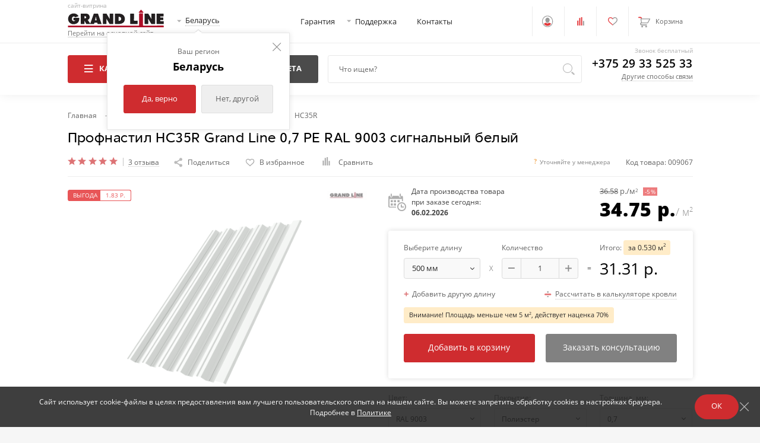

--- FILE ---
content_type: text/html; charset=utf-8
request_url: https://www.grandline.by/profnastil-hc35r-0-7-pe-ral-9003-9067.html
body_size: 75253
content:
<!DOCTYPE html> 
<html lang="ru">
    <head>
        <meta charset="utf-8">
        <base href="https://www.grandline.by/" />
        <title>Профнастил НС35R Grand Line 0,7 PE RAL 9003 сигнальный белый - купить в Минску по низкой цене</title>
        <meta name="description" content="Профнастил НС35R Grand Line 0,7 PE RAL 9003 сигнальный белый — ⚡️ купить по цене 34.752 руб за квадратный метр в интернет-магазине Grand Line. ✅ Отзывы, характеристики, гарантия. ⚡️ Доставка по Минску и РБ." />
        <meta name="viewport" content="target-densitydpi=device-dpi, width=device-width, maximum-scale=1, user-scalable=0">
                <meta property="og:title" content="Профнастил НС35R Grand Line 0,7 PE RAL 9003 сигнальный белый - купить в Минску по низкой цене" />
        <meta property="og:type" content="website" />
        <meta property="og:url" content="https://www.grandline.ru/profnastil-hc35r-0-7-pe-ral-9003-9067.html" />
        <meta property="og:image" content="https://www.grandline.by/image/cache/data/pg_files/pi/67/profnastil-ns35r-grand-line-0-7-pe-ral-9003-signalnyy-belyy-9067-90x60.png" />
        <meta property="og:site_name" content="Grand Line" />
                    <link  rel="canonical" href="https://www.grandline.by/profnastil-hc35r-0-7-pe-ral-9003-9067.html" />
                    <link  rel="alternate" href="https://www.grandline.ru/profnastil-hc35r-0-7-pe-ral-9003-9067.html" hreflang="ru" />
                    <link  rel="alternate" href="https://www.grandline.by/profnastil-hc35r-0-7-pe-ral-9003-9067.html" hreflang="ru-BY" />
                            
            <link rel="preload"     href="/verstka/shop/fonts/geometria-light-webfont.woff2" as="font" type="font/woff2" crossorigin>
            <link rel="preload"     href="/verstka/shop/fonts/opensans-light-webfont.woff2" as="font" type="font/woff2" crossorigin>
            <link rel="preload"     href="/verstka/shop/fonts/Circle-Regular.woff"          as="font" type="font/woff" crossorigin>
            <link rel="stylesheet"  href="/verstka/shop/css/all.css?1769680990" type="text/css"/>
            
                <link rel="icon" href="/favicon.svg" type="image/svg+xml">
        <link rel="shortcut icon" href="/favicon.svg" type="image/svg+xml">
        <link rel="manifest" href="/web/images/favicon/manifest.json">
        <meta name="msapplication-TileColor" content="#cf2c2f">
        <meta name="msapplication-TileImage" content="/ms-icon-144x144.png">
        <meta name="theme-color" content="#cf2c2f">


        
<!-- Google Tag Manager -->
<script>(function(w,d,s,l,i){w[l]=w[l]||[];w[l].push({'gtm.start':new Date().getTime(),event:'gtm.js'});var f=d.getElementsByTagName(s)[0],j=d.createElement(s),dl=l!='dataLayer'?'&l='+l:'';j.async=true;j.src='https://www.googletagmanager.com/gtm.js?id='+i+dl;f.parentNode.insertBefore(j,f);})(window,document,'script','dataLayer','GTM-KWTGWZL');</script>
<!-- End Google Tag Manager -->

<!--noindex-->
<script>
    var ga_counter = 'UA-133435656-1';
    function initGA(i, s, o, g, r, a, m) {
        i['GoogleAnalyticsObject'] = r;
        i[r] = i[r] || function () {
            (i[r].q = i[r].q || []).push(arguments)
        }, i[r].l = 1 * new Date();
        a = s.createElement(o),
            m = s.getElementsByTagName(o)[0];
        a.async = 1;
        a.src = g;
        m.parentNode.insertBefore(a, m);
        // window.ga_debug = {trace: true};

        ga('create', ga_counter, 'auto');
        ga('set', 'ecomm_prodid', '');
        ga('send', 'pageview');
    }
            setTimeout(initGA, (screen.width > 767) ? 0 : 3000, window, document, 'script', '//www.google-analytics.com/analytics.js', 'ga');
    </script>

<script type="text/javascript">
    function gaSend(eventAction) {
        if (typeof ga != "undefined") {
            ga('send', 'event', 'button', eventAction);
            console.log('ga ' + ga_counter + ' send event button ' + eventAction);
        } else {
            console.log('ga undefined');
        }
    }
    function gaSendPageView() {
        if (typeof ga != "undefined") {
            ga('send', 'pageview', location.pathname);
            console.log('ga ' + ga_counter + ' send pageview ' + location.pathname);
        } else {
            console.log('ga undefined');
        }
    }
</script>

<script type="text/javascript">
if (typeof gaSend == "undefined") {
    function gaSend(eventAction) {
        console.log('ga undefined ' + eventAction);
    }
}
</script>



    <!-- Yandex.Metrika counter -->
    <script type="text/javascript" >


        var ym_counter = 47266008;

        window.dataLayer = window.dataLayer || [];

        
            (function(m,e,t,r,i,k,a){m[i]=m[i]||function(){(m[i].a=m[i].a||[]).push(arguments)};
            m[i].l=1*new Date();k=e.createElement(t),a=e.getElementsByTagName(t)[0],k.async=1,k.src=r,a.parentNode.insertBefore(k,a)})
            (window, document, "script", "https://mc.yandex.ru/metrika/tag.js", "ym");

            ym(47266008, "init", {
                clickmap:true,
                trackLinks:true,
                accurateTrackBounce:true,
                                webvisor: true,
                trackHash:true,
                ecommerce:"dataLayer"
            });

        

        function ymReachGoal(ym_goal){
            if (typeof ym != "undefined") {
                ym(ym_counter, 'reachGoal', ym_goal);
                console.log('ym_counter ' + ym_counter + ' ReachGoal ' + ym_goal);
            } else {
                console.log('ym undefined');
            }
        }
        function ymReachGoalWithParams(ym_goal, params){
            if (typeof ym != "undefined") {
                ym(ym_counter, 'reachGoal', ym_goal, params);
                console.log('ym_counter ' + ym_counter + ' ReachGoal ' + ym_goal);
                console.log('params');
                console.log(params);
            } else {
                console.log('ym undefined');
            }
        }
        function ymHit(){
            if (typeof ym != "undefined") {
                ym(ym_counter, 'hit', location.pathname, {title: document.title});
                console.log('ym ' + ym_counter + ' hit ' + location.pathname + ' title: ' + document.title);
            } else {
                console.log('ym undefined');
            }
        }
    </script>
    <!-- /Yandex.Metrika counter -->

    

<!--/noindex-->



<!-- Top.Mail.Ru counter -->
<script type="text/javascript"> var _tmr = window._tmr || (window._tmr = []);
    _tmr.push({id: "3661359", type: "pageView", start: (new Date()).getTime()});
    (function (d, w, id) {
        if (d.getElementById(id)) return;
        var ts = d.createElement("script");
        ts.type = "text/javascript";
        ts.async = true;
        ts.id = id;
        ts.src = "https://top-fwz1.mail.ru/js/code.js";
        var f = function () {var s = d.getElementsByTagName("script")[0]; s.parentNode.insertBefore(ts, s);};
        if (w.opera == "[object Opera]") {
            d.addEventListener("DOMContentLoaded", f, false);
        } else {
            f();
        }
    })(document, window, "tmr-code");
</script>
<!-- /Top.Mail.Ru counter -->  <!-- Mindbox -->
<script>
    mindbox = window.mindbox || function() { mindbox.queue.push(arguments); };
    mindbox.queue = mindbox.queue || [];
    mindbox('create', {
        endpointId: 'biznes-Invest.website'
    });
</script>
<script type="text/javascript">
function sendMindbox(operation, data)
{
	const operations = {
		'viewProduct': 'Website.ViewProduct',
		'viewCategory': 'Website.ViewCategory',
		'setCart': 'Website.SetCart'
	};
    
	if (typeof mindbox !== "undefined" && typeof data !== "undefined") {
		let mindboxData = {
			operation: operations[operation],
			data: data,
			onSuccess: () => {},
			onError: (e) => {
				console.log('Mindbox error:', e)
			}
		}

		//if (data.product && data.product.length) {
		//	mindboxData.data.product = data.product;
		//}

		//if (data.productList && data.productList.length) {
		//	mindboxData.data.productList = data.productList;
		//}

		if ('customer' in data) {
			mindboxData.data.customer = data.customer;
		}

		window.mindbox('async', mindboxData);
		console.log('mindbox async', mindboxData);
	}
}
</script>
<script src="https://api.s.mindbox.ru/scripts/v1/tracker.js" async></script>
<!-- /Mindbox -->
                    <!-- calltouch -->
            <script type="text/javascript">
            (function(w,d,n,c){w.CalltouchDataObject=n;w[n]=function(){w[n]["callbacks"].push(arguments)};if(!w[n]["callbacks"]){w[n]["callbacks"]=[]}w[n]["loaded"]=false;if(typeof c!=="object"){c=[c]}w[n]["counters"]=c;for(var i=0;i<c.length;i+=1){p(c[i])}function p(cId){var a=d.getElementsByTagName("script")[0],s=d.createElement("script"),i=function(){a.parentNode.insertBefore(s,a)};s.type="text/javascript";s.async=true;s.src="https://mod.calltouch.ru/init.js?id="+cId;if(w.opera=="[object Opera]"){d.addEventListener("DOMContentLoaded",i,false)}else{i()}}})(window,document,"ct","bc23kk9r");
            </script>
            <!-- calltouch -->
        
        <script type="text/javascript" >
		    var CURRENCY_UNIT = 'р.';
	    </script>

                                    <script src="//code.jivosite.com/widget/iChCGpNd7c" async></script>
                    
        
        <script type="text/javascript" >
            var IS_YANDEX_BOT       = false;
            var is_yandex_bot_tag   = 'no_yandex_bot_tag';    
            if(is_yandex_bot_tag == 'yes_yandex_bot_tag')
            {
                IS_YANDEX_BOT = true;
            }
        </script>
        
        
    </head>
    <body>
        <!-- Google Tag Manager (noscript) -->
<noscript><iframe
src="https://www.googletagmanager.com/ns.html?id=GTM-KWTGWZL" height="0" width="0" style="display:none;visibility:hidden"></iframe></noscript>
<!-- End Google Tag Manager (noscript) -->

    <noscript><div><img src="https://mc.yandex.ru/watch/47266008" style="position:absolute; left:-9999px;" alt="" /></div></noscript>

<noscript>
    <div><img src="https://top-fwz1.mail.ru/counter?id=3661359;js=na" style="position:absolute;left:-9999px;"
              alt="Top.Mail.Ru"/></div>
</noscript>
                            
                <div id="wrapper"  style="">   
            
                
                
                <header class="header">

                    
                    
                    <div class="header__main">
                        <div class="container">
                            <div class="header__main__inner">
                                <div class="header__logo-holder">
                                    <button class="header__burger show-on-m menu-opener"><i class="icon-burger"></i></button>
                                    <strong class="logo">
                                        <a href="/katalog/">
                                            <svg width="180" height="33" data-m-width="272" data-m-height="50"><use xlink:href="/web/images/icons.svg#logo"></use></svg>
                                            <span class="logo__slogan">сайт-витрина</span>
                                        </a>
                                        <!--noindex--><a href="/" class="logo__link ">Перейти на основной сайт</a><!--/noindex-->                                     </strong>
                                    <div class="header__city" id="header_city">                                         
<a data-modal="choose-city-modal" class="header__active-city link-pointer hide-on-m">
    <i class="icon-triangle-down"></i>
    <span class="header__active-city__underline" id="header_city_name_text">Беларусь</span>
</a>
<div class="header__city-dropdown  " id="header_city_question">     <button class="header__city-dropdown__close close-dropdown" onclick="Geo.Action({'type':'CityYes'});"><i class="icon-close"></i></button>
        <span class="header__city-dropdown__title">Ваш регион</span>
        <strong class="header__city-dropdown__city">Беларусь</strong>
    <div class="header__city-dropdown__btn-panel btn-panel">
        <button class="btn btn--default close-dropdown" onclick="Geo.Action({'type':'CityYes'});">Да, верно</button>
        <button class="btn btn--light close-dropdown" data-modal="choose-city-modal" >Нет, другой</button>
    </div>
</div>                                    </div>
                                </div>

                                <ul class="header__menu hide-on-m">
    <li class="header__menu__item"><a class="header__menu__link" target="_blank" href="/documentation/garantiya/">Гарантия</a></li>
    <li class="header__menu__item">
        <a class="header__menu__link link-pointer" onclick="return false">
            <i class="icon-triangle-down"></i>
            Поддержка
        </a>
        <div class="header__menu-dropdown">
            <ul class="header__dropdown-list">
                <li class="header__dropdown-list__item"><a href="/dokumenty/instrukcii/" target="_blank" class="header__dropdown-list__link">Инструкции</a></li>
                <li class="header__dropdown-list__item"><a href="/dokumenty/certifikaty/" target="_blank" class="header__dropdown-list__link">Сертификаты</a></li>
                <li class="header__dropdown-list__item"><a href="/dokumenty/chertezhi/" target="_blank" class="header__dropdown-list__link">Чертежи</a></li>
                <li class="header__dropdown-list__item"><a href="/informaciya/" target="_blank" class="header__dropdown-list__link">Полезные статьи</a></li>
                <li class="header__dropdown-list__item"><a href="/pravila-prodazhi.html"  class="header__dropdown-list__link">Правила продажи</a></li>
                <li class="header__dropdown-list__item"><a href="/vozvrat-tovara.html"  class="header__dropdown-list__link">Возврат товара</a></li>
                <li class="header__dropdown-list__item"><a href="/stroitelyam/" target="_blank" class="header__dropdown-list__link">Строителям</a></li>
            </ul>
        </div>
    </li>
    <li class="header__menu__item"><a class="header__menu__link" href="/contacts.html">Контакты</a></li>
</ul>
                                <div class="header__controls">
                                    <div class="header__controls__item header__controls__item--default" id="header_user">                                         <span class="header__control-item">
    <span class="header__control-item__icon">
        <svg>
            <use xlink:href="/images/icons.svg#user"></use>
        </svg>
            </span>
</span>
<div class="header__control-item__dropdown">
    <div class="header__control-item__dropdown__inner">
        <ul class="header__dropdown-list">
            <li class="header__dropdown-list__item"><a href="/watched/" class="header__dropdown-list__link">Просмотренные товары</a></li>
            <li class="header__dropdown-list__item"><a href="#" class="header__dropdown-list__link" data-modal="sign-in-modal" data-tab="sign-in" id="header_user_default_sign_in">Вход в кабинет</a></li>
            <li class="header__dropdown-list__item"><a href="#"  class="header__dropdown-list__link" data-modal="sign-in-modal" data-tab="registration">Регистрация</a></li>
        </ul>
    </div>
</div>                                    </div>
                                    <div class="header__controls__item hide-on-m" id="header_compare">                                         <a href="/compare/" class="header__control-item">
    <span class="header__control-item__icon">
        <svg width="25" height="16" style="width: 0.25rem; height: 0.16rem;">
            <use xlink:href="/images/icons.svg#stats"></use>
            <use class="active" xlink:href="/images/icons.svg#stats-active"></use>
        </svg>
    </span>
</a>                                    </div>
                                    <div class="header__controls__item hide-on-m" id="header_favorites">                                         <a href="/favorites/" class="header__control-item">
    <span class="header__control-item__icon">
        <svg width="25" height="16" style="width: 0.25rem; height: 0.16rem;">
            <use xlink:href="images/icons.svg#heart"></use>
            <use class="active" xlink:href="images/icons.svg#heart-active"></use>
        </svg>
    </span>
</a>                                    </div>
                                                                        <div class="header__controls__item show-on-m" id="header_phone_mob_icon">                                          <a href="#" class="header__control-item " data-modal="communication-modal">
    <span class="header__control-item__icon">
        <i class="icon-phone"></i>
    </span>
</a>                                    </div>
                                    <div class="header__controls__item" id="header_cart">                                         <a href="/cart/" class="header__control-item">
    <span class="header__control-item__icon">
        <svg width="25" height="22" data-m-width="52" data-m-height="48">
            <use xlink:href="/web/images/icons.svg#basket"></use>
            <use class="active" xlink:href="/web/images/icons.svg#basket-active"></use>
        </svg>
    </span>
    <span class="header__control-item__text hide-on-m">
        <span class="header__control-item__title">Корзина</span>
    </span>
</a>                                    </div>
                                </div>
                            </div>
                        </div>
                    </div>
                    <div class="header__sub-panel">
                        <div class="container">
                            <div class="header__sub-panel__inner">
                                <div class="btn-panel">
                                    <div class="btn-holder header__sub-panel__btn-holder">
                                        <button class="btn btn--default btn--burger menu-opener hide-on-m">
                                            <span class="btn__icon">
                                                <i class="icon-burger"></i>
                                                <i class="icon-close"></i>
                                            </span>
                                            Каталог товаров
                                        </button>
                                                                            </div>
                                                                        <div class="btn-holder header__sub-panel__btn-holder header-calc-dropdown hide-on-m">
                                        <button class="btn btn--sub hide-on-m">
    <i class="icon-angle-down"></i>
    Сервисы расчета
</button>

<div class="header__calc-dropdown ">
    <ul class="header__calc-list">
        <li class="header__calc-list__item">
            <a href="/roofcalc/" class="header__calc-list__link" data-h1="Калькулятор расчета кровли" data-tags="Калькулятор кровли, расчет кровли, Калькулятор крыши, рассчет крыши, кровля">
                <span class="header__calc-list__icon">
                    <svg width="21" height="18" data-m-width="61" data-m-height="53"><use xlink:href="/web/images/icons.svg#roof"></use></svg>
                </span>
                Расчет кровли и софитов
                <i class="icon-angle-down"></i>
            </a>
            <div class="main-menu__dropdown">
                <div class="main-menu__dropdown-category scroll-cover">
                    <ul class="main-menu__dropdown-list">
                        <li class="main-menu__dropdown-list__item main-menu__dropdown-list__item--show-all"><a class="main-menu__dropdown-list__link" href="/roofcalc/raschet-metallocherepitsy/" data-h1="Калькулятор кровли крыши из металлочерепицы" data-tags="Калькулятор металлочерепицы, расчет металлочерепицы, металлочерепица, мч">Расчет кровли из металлочерепицы</a></li>
                        <li class="main-menu__dropdown-list__item main-menu__dropdown-list__item--show-all"><a class="main-menu__dropdown-list__link" href="/roofcalc/raschet-krovli-iz-profnastila/" data-h1="Расчет кровли из профнастила" data-tags="Калькулятор профнастила, расчет профнастила, калькулятор профлиста, расчет профлиста">Расчет кровли из профнастила</a></li>
                        <li class="main-menu__dropdown-list__item main-menu__dropdown-list__item--show-all"><a class="main-menu__dropdown-list__link" href="/roofcalc/raschet-falcevoj-krovli/" data-h1="Калькулятор расчета фальцевой кровли для крыши" data-tags="Калькулятор фальцевой кровли, расчет фальцевой кровли, калькулятор фальца, расчета фальца, фальц, фальцевая кровля">Расчет фальцевой кровли</a></li>
                        <li class="main-menu__dropdown-list__item main-menu__dropdown-list__item--show-all"><a class="main-menu__dropdown-list__link" href="/roofcalc/raschet-sofitov-dlya-kryshi/" data-h1="Расчет софитов для крыши" data-tags="Калькулятор софитов, расчет софитов, софит, подшив кровли">Калькулятор софитов</a></li>
                        <li class="main-menu__dropdown-list__item main-menu__dropdown-list__item--show-all"><a class="main-menu__dropdown-list__link" href="/roofcalc/raschet-myagkoj-krovli/" data-h1="Расчет мягкой кровли (гибкой черепицы)" data-tags="Калькулятор мягкой кровли, расчет мягкой кровли, расчет гибкой черепицы, калькулятор гибкой черепицы, шинглас, мягкая кровля, гибкая кровля, мягкая черепица">Расчет кровли из гибкой черепицы</a></li>
                        <li class="main-menu__dropdown-list__item main-menu__dropdown-list__item--show-all"><a class="main-menu__dropdown-list__link" href="/roofcalc/raschet-shifera/" data-h1="Калькулятор расчета шифера на крышу">Расчет кровли из шифера</a></li>
                        <li class="main-menu__dropdown-list__item main-menu__dropdown-list__item--show-all"><a class="main-menu__dropdown-list__link" href="/roofcalc/raschet-ondulina/" data-h1="Калькулятор расчета ондулина на крышу">Расчет кровли из ондулина</a></li>
                        <li class="main-menu__dropdown-list__item main-menu__dropdown-list__item--show-all"><a class="main-menu__dropdown-list__link" href="/roofcalc/kalkulyator-rascheta-samorezov-dlya-krovli/" data-h1="Калькулятор расчета саморезов для кровли" data-tags="Калькулятор саморезов для кровли, расчет саморезов для кровли">Расчет кровельных саморезов</a></li>
                        <li class="main-menu__dropdown-list__item main-menu__dropdown-list__item--show-all"><a class="main-menu__dropdown-list__link" href="/roofcalc/raschet-podkrovelnoj-ventilyacii/" data-h1="Калькулятор расчета подкровельной вентиляции" data-tags="Калькулятор подкровельной вентиляции, расчет подкровельной вентиляции">Расчет подкровельной вентиляции</a></li>
                    </ul>
                </div>
            </div>
        </li>
        <li class="header__calc-list__item">
            <a href="/sidingcalc/" class="header__calc-list__link" data-h1="Калькулятор сайдинга" data-tags="Калькулятор фасада, калькулятор сайдинга, расчет сайдинга, расчет фасада, фасад, сайдинг">
                <span class="header__calc-list__icon">
                    <svg width="21" height="18" data-m-width="45" data-m-height="38"><use xlink:href="/web/images/icons.svg#siding"></use></svg>
                </span>
                Расчет фасада и сайдинга
                <i class="icon-angle-down"></i>
            </a>
            <div class="main-menu__dropdown">
                <div class="main-menu__dropdown-category scroll-cover">
                    <ul class="main-menu__dropdown-list">
                        <li class="main-menu__dropdown-list__item main-menu__dropdown-list__item--show-all"><a class="main-menu__dropdown-list__link" href="/sidingcalc/">Расчет сайдинга</a></li>
                        <li class="main-menu__dropdown-list__item main-menu__dropdown-list__item--show-all"><a class="main-menu__dropdown-list__link" href="/fasad-panel-calc/" data-h1="Калькулятор фасадных панелей" data-tags="Калькулятор фасадных панелей, калькулятор фасадных панелей расчет яфасада, яфасад, я фасад, фасадные панели, пвх панели">Расчет фасадных панелей</a></li>
                        <li class="main-menu__dropdown-list__item main-menu__dropdown-list__item--show-all"><a class="main-menu__dropdown-list__link" href="/utepcalc/" data-h1="Калькулятор утеплителя для стен" data-tags="Калькулятор утеплителя, расчет утеплителя, утеплитель">Расчет утеплителя</a></li>
                        <li class="main-menu__dropdown-list__item main-menu__dropdown-list__item--show-all"><a class="main-menu__dropdown-list__link" href="/kalkulyator-navesnoj-fasadnoj-sistemi/" data-h1="Калькулятор навесной фасадной системы" data-tags="Калькулятор нфс, расчет нфс, калькулятор навесной фасадной системы, расчет навесной фасадной системы, вентилируемый фасад, нфс">Расчет навесной фасадной системы</a></li>
                    </ul>
                </div>
            </div>
        </li>

        <li class="header__calc-list__item">
            <a href="/raschet-vodostoka/" class="header__calc-list__link" data-h1="Калькулятор расчета водостока" data-tags="Калькулятор водостока, расчет водостока, Калькулятор водосточной системы, расчет водосточной системы, водосток, водосточная система">
                <span class="header__calc-list__icon">
                    <svg width="23" height="22" data-m-width="49" data-m-height="49"><use xlink:href="/web/images/icons.svg#gutter"></use></svg>
                </span>
                Расчет водостока
            </a>
        </li>
        <li class="header__calc-list__item">
            <a href="/raschet-ogragdeniy/" class="header__calc-list__link" data-h1="Калькулятор забора (ограждений)" data-tags="Калькулятор забора, расчет забора, калькулятор ограждений, расчет ограждений, забор, ограждение, жалюзи, милан, токио, техас, штакетник, евроштакетник, панель, 3д, 2д, 3d, 2d">
                <span class="header__calc-list__icon">
                    <svg width="20" height="19" data-m-width="53" data-m-height="50"><use xlink:href="/web/images/icons.svg#fence"></use></svg>
                </span>
                Калькулятор забора
                <i class="icon-angle-down"></i>
            </a>
            <div class="main-menu__dropdown">
                <div class="main-menu__dropdown-category scroll-cover">
                    <ul class="main-menu__dropdown-list">
                        <li class="main-menu__dropdown-list__item main-menu__dropdown-list__item--show-all"><a class="main-menu__dropdown-list__link" href="/raschet-ogragdeniy/kalkulyator-zabora-iz-profnastila/" data-h1="Калькулятор забора из профнастила" data-tags="Калькулятор забора профнастила, расчет забора из профнастила, Калькулятор забора профлиста, расчет забора из профлиста, профнастил, профлист">Расчет забора из профнастила</a></li>
                        <li class="main-menu__dropdown-list__item main-menu__dropdown-list__item--show-all"><a class="main-menu__dropdown-list__link" href="/raschet-ogragdeniy/kalkulyator-zabora-iz-evroshtaketnika/" data-h1="Калькулятор забора из евроштакетника" data-tags="Калькулятор штакетника, расчет штакетника, калькулятор евроштакетника, расчет евроштакетника, евроштакетник, штакетник">Калькулятор штакетника / евроштакетника</a></li>

                        <li class="main-menu__dropdown-list__item main-menu__dropdown-list__item--show-all"><a class="main-menu__dropdown-list__link" href="/raschet-ogragdeniy/kalkulyator-zabora-zaluzi/" data-h1="Калькулятор забора жалюзи" data-tags="Калькулятор кровли, расчет кровли, жалюзи, милан, техас, токио, палермо, штакетник, евроштакетник, milan, texas, tehas, tokyo, palermo">Калькулятор забора жалюзи</a></li>

                        <li class="main-menu__dropdown-list__item main-menu__dropdown-list__item--show-all"><a class="main-menu__dropdown-list__link" href="/raschet-ogragdeniy/kalkulyator-modulnogo-ograzhdeniya/" data-h1="Калькулятор модульного ограждения" data-tags="Калькулятор модульного ограждения, расчет модульного ограждения, калькулятор модульного забора, расчет модульного забора, профлист, профнастил, ограждение, забор">Калькулятор модульного ограждения</a></li>
                        <li class="main-menu__dropdown-list__item main-menu__dropdown-list__item--show-all"><a class="main-menu__dropdown-list__link" href="/raschet-ogragdeniy/kalkulyator-3d-zabora/" data-h1="Калькулятор забора из 3D сетки" data-tags="2д, 3д, 2d, 3d, калькулятор панельных ограждений, рабица, сетка, расчет панельных ограждений, панельный забор, панельное ограждение">Калькулятор забора из 3D сетки</a></li>
                    </ul>
                </div>
            </div>
        </li>
        <li class="header__calc-list__item">
            <a href="/raschet-terrasy-iz-dpk/" target="_blank" class="header__calc-list__link" data-tags="ДПК, Древесно полимерный композит, терраса, террасная доска">
                <span class="header__calc-list__icon">
                    <svg width="20" height="19" data-m-width="53" data-m-height="50"><use xlink:href="/web/images/icons.svg?v=202502271201#terrasa"></use></svg>
                </span>
                Расчет террасы из ДПК
            </a>
        </li>
        <li class="header__calc-list__item">
            <a href="/raschet-complect/" class="header__calc-list__link">
                <span class="header__calc-list__icon">
                    <img width="20" height="20" src="/images/complect.svg">
                </span>
                Расчет комплектующих
                <i class="icon-angle-down"></i>
            </a>
            <div class="main-menu__dropdown">
                <div class="main-menu__dropdown-category scroll-cover">
                    <ul class="main-menu__dropdown-list">
                        <li class="main-menu__dropdown-list__item main-menu__dropdown-list__item--show-all"><a class="main-menu__dropdown-list__link" href="/raschet-complect/raschet-plit-osb/">Расчет плит OSB</a></li>
                        <li class="main-menu__dropdown-list__item main-menu__dropdown-list__item--show-all"><a class="main-menu__dropdown-list__link" href="/raschet-complect/raschet-germetiziruyushchej-lenty-fillband/">Расчет герметизирующей ленты FillBand</a></li>
                        <li class="main-menu__dropdown-list__item main-menu__dropdown-list__item--show-all"><a class="main-menu__dropdown-list__link" href="/raschet-complect/raschet-uplotnitelnoj-lenty-x-band/">Расчет уплотнительной ленты X-Band</a></li>
                        <li class="main-menu__dropdown-list__item main-menu__dropdown-list__item--show-all"><a class="main-menu__dropdown-list__link" href="/raschet-complect/raschet-shumoizoliruyushchej-lenty/">Расчет шумоизолирующей ленты под фальц</a></li>
                        <li class="main-menu__dropdown-list__item main-menu__dropdown-list__item--show-all"><a class="main-menu__dropdown-list__link" href="/raschet-complect/raschet-paroizolyacii/">Расчет пароизоляции</a></li>
                        <li class="main-menu__dropdown-list__item main-menu__dropdown-list__item--show-all"><a class="main-menu__dropdown-list__link" href="/raschet-complect/raschet-germetika/">Расчет расхода герметика</a></li>
                        <li class="main-menu__dropdown-list__item main-menu__dropdown-list__item--show-all"><a class="main-menu__dropdown-list__link" href="/raschet-complect/kalkulyator-montazhnoj-peny/">Расчет расхода монтажной пены</a></li>
                        <li class="main-menu__dropdown-list__item main-menu__dropdown-list__item--show-all"><a class="main-menu__dropdown-list__link" href="/raschet-complect/raschet-ognebiozashchity-i-antiseptika/">Расчет огнебиозащиты и антисептика</a></li>
                    </ul>
                </div>
            </div>
        </li>
        <li class="header__calc-list__item">
            <a href="/raschet-materialov-dlya-potolka/" class="header__calc-list__link">
                <span class="header__calc-list__icon">
                    <img width="20" height="20" src="/images/potolok.svg">
                </span>
                Расчет материалов для потолка
                <i class="icon-angle-down"></i>
            </a>
            <div class="main-menu__dropdown">
                <div class="main-menu__dropdown-category scroll-cover">
                    <ul class="main-menu__dropdown-list">
                        <li class="main-menu__dropdown-list__item main-menu__dropdown-list__item--show-all"><a class="main-menu__dropdown-list__link" href="/raschet-materialov-dlya-potolka/podvesnogo/">Расчет подвесной системы потолка</a></li>
                        <li class="main-menu__dropdown-list__item main-menu__dropdown-list__item--show-all"><a class="main-menu__dropdown-list__link" href="/raschet-materialov-dlya-potolka/profilya-gk/">Расчет профиля гипсокартона для потолка</a></li>
                    </ul>
                </div>
            </div>
        </li>
    </ul>
</div>
                                    </div>
                                    <button class="header__control-item header-show-search-button">
                                        <span class="header__control-item__icon">
                                            <svg width="25" height="24" style="width: 0.25rem; height: 0.24rem;">
                                                <use xlink:href="/web/images/icons.svg#magnifier"></use>
                                            </svg>
                                        </span>
                                        <span class="header__control-item__text hide-on-m">Поиск <br>по каталогу</span>
                                    </button>
                                </div>

                                <div id="search_form_block" class="search-form not_all_js" >     <fieldset>
        <input id="search_head_input" type="text" class="search-form__input" placeholder="Что ищем?"  oninput="Search.Action({'type':'HeadInput_Input'});" onkeyup="Search.Action({'type':'HeadInput_Keyup', 'event_object':event });" >
                <button type="reset" class="btn search-form__reset" onclick="Search.Action({'type':'HeadInput_Reset'});"><i class="icon-close"></i></button>
        <button type="button" class="btn search-form__btn" onclick="Search.Action({'type':'HeadInput_SearchPage'});"><i class="icon-magnifier"></i></button>
        <div class="search-form__dropdown" id="header_search_result">                     </div>
    </fieldset>
</div>
                                <div class="callback header__callback hide-on-m" id="header_phone">                                      <span class="logo__slogan">Звонок бесплатный</span>
                                    <a href="tel:+375293352533" class="callback__phone comagic_phone">+375 29 33 525 33</a><br>
<a class="underline link-pointer" data-modal="communication-modal">Другие способы связи</a>                                </div>
                            </div>
                            <nav class="main-menu">
                                <span class="main-menu__bg hide-on-m"></span>
                                <div class="main-menu__head show-on-m">
                                    <button class="main-menu__close menu-closer"><i class="icon-close"></i></button>
                                </div>
                                                                <div class="container">
                                    <div class="main-menu__inner">

                                            <ul class="main-menu__list" id="header_main_menu_ul" data-ishome="0">
                                        <li class="main-menu__list__item">
                                <a href="/katalog/instrument/" class="main-menu__list__link" title="Инструмент" ><i class="main-menu__list__item-icon icon-drill show-on-m"></i> Инструмент <i class="icon-angle-down"></i></a>
                <div class="main-menu__dropdown">
                    <strong class="main-menu__dropdown-title">
                                                <a  href="/katalog/instrument/" title="Инструмент"><i class="icon-angle-down show-on-m"></i> Инструмент</a>
                    </strong>
                    <div class="col-row">
                                             <div class="col l-12 m-12">
                            <div class="main-menu__dropdown-content">
                                <div class="main-menu__dropdown-category show-on-m">
                                    <strong class="main-menu__dropdown-category-title main-menu__dropdown-category-title--show-all">
                                                                                                                            <span  data-href="/katalog/instrument/" title="Инструмент" class="js_data_href" data-cont='Посмотреть все товары раздела'></span>
                                                                            </strong>
                                </div>
                                                                                                                                                                                        <div class="main-menu__dropdown-category">
                                                                                                                                                                                    <strong class="main-menu__dropdown-category-title">
                                                                                                                                                                <span  data-href="/katalog/instrument/rucnoj-instrument/" title="Ручной инструмент" class="js_data_href" data-cont='Ручной инструмент <i class="icon-angle-down show-on-m"></i>'></span>
                                                                                                    </strong>
                                                                                                                                </div>
                                                                                                                    <div class="main-menu__dropdown-category">
                                                                                                                                                                                    <strong class="main-menu__dropdown-category-title">
                                                                                                                                                                <span  data-href="/katalog/instrument/izmeritelnyy-instrument/" title="Измерительный инструмент" class="js_data_href" data-cont='Измерительный инструмент <i class="icon-angle-down show-on-m"></i>'></span>
                                                                                                    </strong>
                                                                                                                                </div>
                                                                                                                    <div class="main-menu__dropdown-category">
                                                                                                                                                                                    <strong class="main-menu__dropdown-category-title">
                                                                                                                                                                <span  data-href="/katalog/instrument/pnevmoinstrument/" title="Пневмоинструмент" class="js_data_href" data-cont='Пневмоинструмент'></span>
                                                                                                    </strong>
                                                                                                                                </div>
                                                                                                                    <div class="main-menu__dropdown-category">
                                                                                                                                                                                    <strong class="main-menu__dropdown-category-title">
                                                                                                                                                                <span  data-href="/katalog/instrument/elektroinstrument/" title="Электроинструмент" class="js_data_href" data-cont='Электроинструмент <i class="icon-angle-down show-on-m"></i>'></span>
                                                                                                    </strong>
                                                                                                                                        <ul class="main-menu__dropdown-list"  style="list-style: none;"  >
                                                    <li class="main-menu__dropdown-list__item main-menu__dropdown-list__item--show-all show-on-m">
                                                                                                                                                                            <span  data-href="/katalog/instrument/elektroinstrument/" class="main-menu__dropdown-list__link js_data_href"  title="Электроинструмент" data-cont='Посмотреть все товары раздела'></span>
                                                                                                            </li>
                                                                                                                                                                                                                            <li class="main-menu__dropdown-list__item">
                                                                                                                                                                                                                                                                    <span  data-href="/katalog/instrument/elektroinstrument/dreli-i-surupoverty/" class="main-menu__dropdown-list__link js_data_href"  title="Дрели и шуруповерты" data-cont='Дрели и шуруповерты'></span>
                                                                                                                            </li>
                                                                                                                                                                                                                                <li class="main-menu__dropdown-list__item">
                                                                                                                                                                                                                                                                    <span  data-href="/katalog/instrument/elektroinstrument/pily/" class="main-menu__dropdown-list__link js_data_href"  title="Пилы" data-cont='Пилы'></span>
                                                                                                                            </li>
                                                                                                                                                                                                                                <li class="main-menu__dropdown-list__item">
                                                                                                                                                                                                                                                                    <span  data-href="/katalog/instrument/elektroinstrument/perforatory/" class="main-menu__dropdown-list__link js_data_href"  title="Перфораторы" data-cont='Перфораторы'></span>
                                                                                                                            </li>
                                                                                                                                                                                                                                <li class="main-menu__dropdown-list__item">
                                                                                                                                                                                                                                                                    <span  data-href="/katalog/instrument/elektroinstrument/akkumulatornye-usm-bolgarki/" class="main-menu__dropdown-list__link js_data_href"  title="Аккумуляторные УШМ (болгарки)" data-cont='Аккумуляторные УШМ (болгарки)'></span>
                                                                                                                            </li>
                                                                                                                                                                                                                                <li class="main-menu__dropdown-list__item">
                                                                                                                                                                                                                                                                    <span  data-href="/katalog/instrument/elektroinstrument/elektrolobziki/" class="main-menu__dropdown-list__link js_data_href"  title="Электролобзики" data-cont='Электролобзики'></span>
                                                                                                                            </li>
                                                                                                                                                                                                                                <li class="main-menu__dropdown-list__item">
                                                                                                                                                                                                                                                                    <span  data-href="/katalog/instrument/elektroinstrument/akkumulatornye-otvertki/" class="main-menu__dropdown-list__link js_data_href"  title="Аккумуляторные отвертки" data-cont='Аккумуляторные отвертки'></span>
                                                                                                                            </li>
                                                                                                                                                                                                                                <li class="main-menu__dropdown-list__item">
                                                                                                                                                                                                                                                                    <span  data-href="/katalog/instrument/elektroinstrument/nozhnitsy-elektricheskie-rezaki/" class="main-menu__dropdown-list__link js_data_href"  title="Ножницы электрические, резаки" data-cont='Ножницы электрические, резаки'></span>
                                                                                                                            </li>
                                                                                                                                                                                                                                <li class="main-menu__dropdown-list__item">
                                                                                                                                                                                                                                                                    <span  data-href="/katalog/instrument/elektroinstrument/svarocnoe-oborudovanie/" class="main-menu__dropdown-list__link js_data_href"  title="Сварочное оборудование" data-cont='Сварочное оборудование'></span>
                                                                                                                            </li>
                                                                                                                                                                                                                                <li class="main-menu__dropdown-list__item">
                                                                                                                                                                                                                                                                    <span  data-href="/katalog/instrument/elektroinstrument/tehniceskie-feny/" class="main-menu__dropdown-list__link js_data_href"  title="Технические фены" data-cont='Технические фены'></span>
                                                                                                                            </li>
                                                                                                                                                                                                                                <li class="main-menu__dropdown-list__item">
                                                                                                                                                                                                                                                                    <span  data-href="/katalog/instrument/elektroinstrument/pylesosy-stroitelnye/" class="main-menu__dropdown-list__link js_data_href"  title="Пылесосы строительные" data-cont='Пылесосы строительные'></span>
                                                                                                                            </li>
                                                                                                                                                                                                                                <li class="main-menu__dropdown-list__item">
                                                                                                                                                                                                                                                                    <span  data-href="/katalog/instrument/elektroinstrument/renovatory/" class="main-menu__dropdown-list__link js_data_href"  title="Реноваторы" data-cont='Реноваторы'></span>
                                                                                                                            </li>
                                                                                                                                                            </ul>
                                                                                    </div>
                                                                                                                    <div class="main-menu__dropdown-category">
                                                                                                                                                                                    <strong class="main-menu__dropdown-category-title">
                                                                                                                                                                <span  data-href="/katalog/instrument/sadovaa-tehnika/" title="Садовая техника" class="js_data_href" data-cont='Садовая техника <i class="icon-angle-down show-on-m"></i>'></span>
                                                                                                    </strong>
                                                                                                                                        <ul class="main-menu__dropdown-list"  style="list-style: none;"  >
                                                    <li class="main-menu__dropdown-list__item main-menu__dropdown-list__item--show-all show-on-m">
                                                                                                                                                                            <span  data-href="/katalog/instrument/sadovaa-tehnika/" class="main-menu__dropdown-list__link js_data_href"  title="Садовая техника" data-cont='Посмотреть все товары раздела'></span>
                                                                                                            </li>
                                                                                                                                                                                                                            <li class="main-menu__dropdown-list__item">
                                                                                                                                                                                                                                                                    <span  data-href="/katalog/instrument/sadovaa-tehnika/benzopily/" class="main-menu__dropdown-list__link js_data_href"  title="Бензопилы" data-cont='Бензопилы'></span>
                                                                                                                            </li>
                                                                                                                                                                                                                                <li class="main-menu__dropdown-list__item">
                                                                                                                                                                                                                                                                    <span  data-href="/katalog/instrument/sadovaa-tehnika/kompressorygeneratory/" class="main-menu__dropdown-list__link js_data_href"  title="Компрессоры/генераторы" data-cont='Компрессоры/генераторы'></span>
                                                                                                                            </li>
                                                                                                                                                                                                                                <li class="main-menu__dropdown-list__item">
                                                                                                                                                                                                                                                                    <span  data-href="/katalog/instrument/sadovaa-tehnika/mojki-vysokogo-davlenia/" class="main-menu__dropdown-list__link js_data_href"  title="Мойки высокого давления" data-cont='Мойки высокого давления'></span>
                                                                                                                            </li>
                                                                                                                                                                                                                                <li class="main-menu__dropdown-list__item">
                                                                                                                                                                                                                                                                    <span  data-href="/katalog/instrument/sadovaa-tehnika/snegouborsiki/" class="main-menu__dropdown-list__link js_data_href"  title="Снегоуборщики" data-cont='Снегоуборщики'></span>
                                                                                                                            </li>
                                                                                                                                                            </ul>
                                                                                    </div>
                                                                                                                    <div class="main-menu__dropdown-category">
                                                                                                                                                                                    <strong class="main-menu__dropdown-category-title">
                                                                                                                                                                <span  data-href="/katalog/instrument/rashodnye-materialy/" title="Расходные материалы" class="js_data_href" data-cont='Расходные материалы'></span>
                                                                                                    </strong>
                                                                                                                                </div>
                                                                                                                    <div class="main-menu__dropdown-category">
                                                                                                                                                                                    <strong class="main-menu__dropdown-category-title">
                                                                                                                                                                <span  data-href="/katalog/instrument/specodezda/" title="Спецодежда" class="js_data_href" data-cont='Спецодежда <i class="icon-angle-down show-on-m"></i>'></span>
                                                                                                    </strong>
                                                                                                                                        <ul class="main-menu__dropdown-list"  style="list-style: none;"  >
                                                    <li class="main-menu__dropdown-list__item main-menu__dropdown-list__item--show-all show-on-m">
                                                                                                                                                                            <span  data-href="/katalog/instrument/specodezda/" class="main-menu__dropdown-list__link js_data_href"  title="Спецодежда" data-cont='Посмотреть все товары раздела'></span>
                                                                                                            </li>
                                                                                                                                                                                                                            <li class="main-menu__dropdown-list__item">
                                                                                                                                                                                                                                                                    <span  data-href="/katalog/instrument/specodezda/nakolenniki/" class="main-menu__dropdown-list__link js_data_href"  title="Наколенники" data-cont='Наколенники'></span>
                                                                                                                            </li>
                                                                                                                                                                                                                                <li class="main-menu__dropdown-list__item">
                                                                                                                                                                                                                                                                    <span  data-href="/katalog/instrument/specodezda/nausniki-zasitnye/" class="main-menu__dropdown-list__link js_data_href"  title="Наушники защитные" data-cont='Наушники защитные'></span>
                                                                                                                            </li>
                                                                                                                                                            </ul>
                                                                                    </div>
                                                                                                                    <div class="main-menu__dropdown-category">
                                                                                                                                                                                    <strong class="main-menu__dropdown-category-title">
                                                                                                                                                                <span  data-href="/katalog/instrument/dlya-vodostoka/" title="Инструмент для водостока" class="js_data_href" data-cont='Инструмент для водостока'></span>
                                                                                                    </strong>
                                                                                                                                </div>
                                                                                                                    <div class="main-menu__dropdown-category">
                                                                                                                                                                                    <strong class="main-menu__dropdown-category-title">
                                                                                                                                                                <span  data-href="/katalog/instrument/dla-falca/" title="Инструмент для фальца" class="js_data_href" data-cont='Инструмент для фальца'></span>
                                                                                                    </strong>
                                                                                                                                </div>
                                                                                                                    <div class="main-menu__dropdown-category">
                                                                                                                                                                                    <strong class="main-menu__dropdown-category-title">
                                                                                                                                                                <span  data-href="/katalog/instrument/dlya-gibkoy-bitumnoy-cherepitsy/" title="Инструмент для гибкой битумной черепицы" class="js_data_href" data-cont='Инструмент для гибкой битумной черепицы'></span>
                                                                                                    </strong>
                                                                                                                                </div>
                                                                                                                    <div class="main-menu__dropdown-category">
                                                                                                                                                                                    <strong class="main-menu__dropdown-category-title">
                                                                                                                                                                <span  data-href="/katalog/instrument/dlya-gk-profilya/" title="Инструмент для ГК-профиля" class="js_data_href" data-cont='Инструмент для ГК-профиля'></span>
                                                                                                    </strong>
                                                                                                                                </div>
                                                                                                                    <div class="main-menu__dropdown-category">
                                                                                                                                                                                    <strong class="main-menu__dropdown-category-title">
                                                                                                                                                                <span  data-href="/katalog/instrument/dlya-ograzhdeniy/" title="Инструмент для ограждений" class="js_data_href" data-cont='Инструмент для ограждений'></span>
                                                                                                    </strong>
                                                                                                                                </div>
                                                                                                                    <div class="main-menu__dropdown-category">
                                                                                                                                                                                    <strong class="main-menu__dropdown-category-title">
                                                                                                                                                                <span  data-href="/katalog/instrument/dlya-saydinga/" title="Инструмент для сайдинга" class="js_data_href" data-cont='Инструмент для сайдинга'></span>
                                                                                                    </strong>
                                                                                                                                </div>
                                                                                                                    <div class="main-menu__dropdown-category">
                                                                                                                                                                                    <strong class="main-menu__dropdown-category-title">
                                                                                                                                                                <span  data-href="/katalog/instrument/dla-vyravnivania-plitki/" title="Инструмент для выравнивания плитки" class="js_data_href" data-cont='Инструмент для выравнивания плитки'></span>
                                                                                                    </strong>
                                                                                                                                </div>
                                                                                                                    <div class="main-menu__dropdown-category">
                                                                                                                                                                                    <strong class="main-menu__dropdown-category-title">
                                                                                                                                                                <span  data-href="/katalog/instrument/merc/" title="Брендированная продукция" class="js_data_href" data-cont='Брендированная продукция'></span>
                                                                                                    </strong>
                                                                                                                                </div>
                                                                                                </div>
                        </div>
                                            </div>
                </div>
            </li>
                                <li class="main-menu__list__item">
                                <a href="/katalog/krovlya/" class="main-menu__list__link" title="Кровля" ><i class="main-menu__list__item-icon icon-house show-on-m"></i> Кровля <i class="icon-angle-down"></i></a>
                <div class="main-menu__dropdown">
                    <strong class="main-menu__dropdown-title">
                                                <a  href="/katalog/krovlya/" title="Кровля"><i class="icon-angle-down show-on-m"></i> Кровля</a>
                    </strong>
                    <div class="col-row">
                                             <div class="col l-12 m-12">
                            <div class="main-menu__dropdown-content">
                                <div class="main-menu__dropdown-category show-on-m">
                                    <strong class="main-menu__dropdown-category-title main-menu__dropdown-category-title--show-all">
                                                                                                                            <span  data-href="/katalog/krovlya/" title="Кровля" class="js_data_href" data-cont='Посмотреть все товары раздела'></span>
                                                                            </strong>
                                </div>
                                                                                                                                                                                        <div class="main-menu__dropdown-category">
                                                                                                                                                                                    <strong class="main-menu__dropdown-category-title">
                                                                                                                                                                <span  data-href="/katalog/krovlya/metallocherepitsa/" title="Металлочерепица" class="js_data_href" data-cont='Металлочерепица'></span>
                                                                                                    </strong>
                                                                                                                                </div>
                                                                                                                    <div class="main-menu__dropdown-category">
                                                                                                                                                                                    <strong class="main-menu__dropdown-category-title">
                                                                                                                                                                <span  data-href="/katalog/krovlya/profnastil/" title="Профнастил" class="js_data_href" data-cont='Профнастил <i class="icon-angle-down show-on-m"></i>'></span>
                                                                                                    </strong>
                                                                                                                                </div>
                                                                                                                    <div class="main-menu__dropdown-category">
                                                                                                                                                                                    <strong class="main-menu__dropdown-category-title">
                                                                                                                                                                <span  data-href="/katalog/krovlya/tspch-i-naturalnaya-cherepitsa/" title="ЦПЧ и Натуральная черепица" class="js_data_href" data-cont='ЦПЧ и Натуральная черепица'></span>
                                                                                                    </strong>
                                                                                                                                </div>
                                                                                                                    <div class="main-menu__dropdown-category">
                                                                                                                                                                                    <strong class="main-menu__dropdown-category-title">
                                                                                                                                                                <span  data-href="/katalog/krovlya/rulonnye-materialy/" title="Рулонные кровельные материалы" class="js_data_href" data-cont='Рулонные кровельные материалы <i class="icon-angle-down show-on-m"></i>'></span>
                                                                                                    </strong>
                                                                                                                                </div>
                                                                                                                    <div class="main-menu__dropdown-category">
                                                                                                                                                                                    <strong class="main-menu__dropdown-category-title">
                                                                                                                                                                <span  data-href="/katalog/krovlya/kompozitnaya-cherepitsa/" title="Композитная черепица" class="js_data_href" data-cont='Композитная черепица'></span>
                                                                                                    </strong>
                                                                                                                                </div>
                                                                                                                    <div class="main-menu__dropdown-category">
                                                                                                                                                                                    <strong class="main-menu__dropdown-category-title">
                                                                                                                                                                <span  data-href="/katalog/krovlya/faltsevaya-krovlya/" title="Фальцевая кровля" class="js_data_href" data-cont='Фальцевая кровля'></span>
                                                                                                    </strong>
                                                                                                                                </div>
                                                                                                                    <div class="main-menu__dropdown-category">
                                                                                                                                                                                    <strong class="main-menu__dropdown-category-title">
                                                                                                                                                                <span  data-href="/katalog/krovlya/ondulin/" title="Ондулин" class="js_data_href" data-cont='Ондулин'></span>
                                                                                                    </strong>
                                                                                                                                </div>
                                                                                                                    <div class="main-menu__dropdown-category">
                                                                                                                                                                                    <strong class="main-menu__dropdown-category-title">
                                                                                                                                                                <span  data-href="/katalog/krovlya/sifer/" title="Шифер" class="js_data_href" data-cont='Шифер <i class="icon-angle-down show-on-m"></i>'></span>
                                                                                                    </strong>
                                                                                                                                </div>
                                                                                                                    <div class="main-menu__dropdown-category">
                                                                                                                                                                                    <strong class="main-menu__dropdown-category-title">
                                                                                                                                                                <span  data-href="/katalog/krovlya/myagkaya-krovlya/" title="Гибкая черепица" class="js_data_href" data-cont='Гибкая черепица'></span>
                                                                                                    </strong>
                                                                                                                                </div>
                                                                                                                    <div class="main-menu__dropdown-category">
                                                                                                                                                                                    <strong class="main-menu__dropdown-category-title">
                                                                                                                                                                <span  data-href="/katalog/ehlementi-krovli/dobornye-elementy-krovli-i-zabora/" title="Доборные элементы" class="js_data_href" data-cont='Доборные элементы'></span>
                                                                                                    </strong>
                                                                                                                                </div>
                                                                                                                    <div class="main-menu__dropdown-category">
                                                                                                                                                                                    <strong class="main-menu__dropdown-category-title">
                                                                                                                                                                <span  data-href="/katalog/ehlementi-krovli/snegozaderzhateli/" title="Снегозадержатели" class="js_data_href" data-cont='Снегозадержатели'></span>
                                                                                                    </strong>
                                                                                                                                </div>
                                                                                                </div>
                        </div>
                                            </div>
                </div>
            </li>
                                <li class="main-menu__list__item">
                                <a href="/katalog/vodostok/" class="main-menu__list__link" title="Водосток" ><i class="main-menu__list__item-icon icon-gutter show-on-m"></i> Водосток <i class="icon-angle-down"></i></a>
                <div class="main-menu__dropdown">
                    <strong class="main-menu__dropdown-title">
                                                <a  href="/katalog/vodostok/" title="Водосток"><i class="icon-angle-down show-on-m"></i> Водосток</a>
                    </strong>
                    <div class="col-row">
                                             <div class="col l-12 m-12">
                            <div class="main-menu__dropdown-content">
                                <div class="main-menu__dropdown-category show-on-m">
                                    <strong class="main-menu__dropdown-category-title main-menu__dropdown-category-title--show-all">
                                                                                                                            <span  data-href="/katalog/vodostok/" title="Водосток" class="js_data_href" data-cont='Посмотреть все товары раздела'></span>
                                                                            </strong>
                                </div>
                                                                                                                                                                                        <div class="main-menu__dropdown-category">
                                                                                                                                                                                    <strong class="main-menu__dropdown-category-title">
                                                                                                                                                                <span  data-href="/katalog/vodostok/komplekty/" title="Комплекты водостока" class="js_data_href" data-cont='Комплекты водостока'></span>
                                                                                                    </strong>
                                                                                                                                </div>
                                                                                                                    <div class="main-menu__dropdown-category">
                                                                                                                                                                                    <strong class="main-menu__dropdown-category-title">
                                                                                                                                                                <span  data-href="/katalog/vodostok/metallicheskie-vodostochnie-sistemi/" title="Металлические водосточные системы" class="js_data_href" data-cont='Металлические водосточные системы'></span>
                                                                                                    </strong>
                                                                                                                                </div>
                                                                                                                    <div class="main-menu__dropdown-category">
                                                                                                                                                                                    <strong class="main-menu__dropdown-category-title">
                                                                                                                                                                <span  data-href="/katalog/vodostok/plastikovie-vodostochnie-sistemi/" title="Пластиковые водосточные системы" class="js_data_href" data-cont='Пластиковые водосточные системы <i class="icon-angle-down show-on-m"></i>'></span>
                                                                                                    </strong>
                                                                                                                                        <ul class="main-menu__dropdown-list"  style="list-style: none;"  >
                                                    <li class="main-menu__dropdown-list__item main-menu__dropdown-list__item--show-all show-on-m">
                                                                                                                                                                            <span  data-href="/katalog/vodostok/plastikovie-vodostochnie-sistemi/" class="main-menu__dropdown-list__link js_data_href"  title="Пластиковые водосточные системы" data-cont='Посмотреть все товары раздела'></span>
                                                                                                            </li>
                                                                                                                                                                                                                            <li class="main-menu__dropdown-list__item">
                                                                                                                                                                                                                                                                    <span  data-href="/katalog/vodostok/plastikovie-vodostochnie-sistemi/sistema-standart-120-87/" class="main-menu__dropdown-list__link js_data_href"  title="Водосточная система Классика (120/90)" data-cont='Водосточная система Классика (120/90)'></span>
                                                                                                                            </li>
                                                                                                                                                                                                                                <li class="main-menu__dropdown-list__item">
                                                                                                                                                                                                                                                                    <span  data-href="/katalog/vodostok/plastikovie-vodostochnie-sistemi/grand-line-13590/" class="main-menu__dropdown-list__link js_data_href"  title="Водосточная система Дизайн (135/90)" data-cont='Водосточная система Дизайн (135/90)'></span>
                                                                                                                            </li>
                                                                                                                                                            </ul>
                                                                                    </div>
                                                                                                                    <div class="main-menu__dropdown-category">
                                                                                                                                                                                    <strong class="main-menu__dropdown-category-title">
                                                                                                                                                                <span  data-href="/katalog/vodostok/aksessuary-dla-vodostoka/" title="Аксессуары для водостока" class="js_data_href" data-cont='Аксессуары для водостока'></span>
                                                                                                    </strong>
                                                                                                                                </div>
                                                                                                                    <div class="main-menu__dropdown-category">
                                                                                                                                                                                    <strong class="main-menu__dropdown-category-title">
                                                                                                                                                                <span  data-href="/katalog/vodostok/vodostok-vremennyj/" title="Временный водосток" class="js_data_href" data-cont='Временный водосток'></span>
                                                                                                    </strong>
                                                                                                                                </div>
                                                                                                                    <div class="main-menu__dropdown-category">
                                                                                                                                                                                    <strong class="main-menu__dropdown-category-title">
                                                                                                                                                                <span  data-href="/katalog/vodostok/voronki-vodostochnye/" title="Воронка водосборная" class="js_data_href" data-cont='Воронка водосборная'></span>
                                                                                                    </strong>
                                                                                                                                </div>
                                                                                                                    <div class="main-menu__dropdown-category">
                                                                                                                                                                                    <strong class="main-menu__dropdown-category-title">
                                                                                                                                                                <span  data-href="/katalog/vodostok/soedinitel-zheloba/" title="Соединитель желоба" class="js_data_href" data-cont='Соединитель желоба'></span>
                                                                                                    </strong>
                                                                                                                                </div>
                                                                                                                    <div class="main-menu__dropdown-category">
                                                                                                                                                                                    <strong class="main-menu__dropdown-category-title">
                                                                                                                                                                <span  data-href="/katalog/vodostok/kryuk-zheloba/" title="Крюк желоба" class="js_data_href" data-cont='Крюк желоба'></span>
                                                                                                    </strong>
                                                                                                                                </div>
                                                                                                                    <div class="main-menu__dropdown-category">
                                                                                                                                                                                    <strong class="main-menu__dropdown-category-title">
                                                                                                                                                                <span  data-href="/katalog/vodostok/truba/" title="Труба водосточная" class="js_data_href" data-cont='Труба водосточная'></span>
                                                                                                    </strong>
                                                                                                                                </div>
                                                                                                                    <div class="main-menu__dropdown-category">
                                                                                                                                                                                    <strong class="main-menu__dropdown-category-title">
                                                                                                                                                                <span  data-href="/katalog/vodostok/soedinitel-trubi/" title="Соединитель трубы" class="js_data_href" data-cont='Соединитель трубы'></span>
                                                                                                    </strong>
                                                                                                                                </div>
                                                                                                                    <div class="main-menu__dropdown-category">
                                                                                                                                                                                    <strong class="main-menu__dropdown-category-title">
                                                                                                                                                                <span  data-href="/katalog/vodostok/homut-kronshteyn/" title="Хомут" class="js_data_href" data-cont='Хомут'></span>
                                                                                                    </strong>
                                                                                                                                </div>
                                                                                                                    <div class="main-menu__dropdown-category">
                                                                                                                                                                                    <strong class="main-menu__dropdown-category-title">
                                                                                                                                                                <span  data-href="/katalog/vodostok/kronshtejny/" title="Кронштейны для водостоков" class="js_data_href" data-cont='Кронштейны для водостоков'></span>
                                                                                                    </strong>
                                                                                                                                </div>
                                                                                                                    <div class="main-menu__dropdown-category">
                                                                                                                                                                                    <strong class="main-menu__dropdown-category-title">
                                                                                                                                                                <span  data-href="/katalog/vodostok/ugol-vodostoka/" title="Угол желоба" class="js_data_href" data-cont='Угол желоба'></span>
                                                                                                    </strong>
                                                                                                                                </div>
                                                                                                                    <div class="main-menu__dropdown-category">
                                                                                                                                                                                    <strong class="main-menu__dropdown-category-title">
                                                                                                                                                                <span  data-href="/katalog/vodostok/trojnik/" title="Тройник" class="js_data_href" data-cont='Тройник'></span>
                                                                                                    </strong>
                                                                                                                                </div>
                                                                                                                    <div class="main-menu__dropdown-category">
                                                                                                                                                                                    <strong class="main-menu__dropdown-category-title">
                                                                                                                                                                <span  data-href="/katalog/vodostok/mufty-truby/" title="Муфты для труб водостока" class="js_data_href" data-cont='Муфты для труб водостока'></span>
                                                                                                    </strong>
                                                                                                                                </div>
                                                                                                                    <div class="main-menu__dropdown-category">
                                                                                                                                                                                    <strong class="main-menu__dropdown-category-title">
                                                                                                                                                                <span  data-href="/katalog/vodostok/otvod-vodostoka/" title="Отвод водостока" class="js_data_href" data-cont='Отвод водостока'></span>
                                                                                                    </strong>
                                                                                                                                </div>
                                                                                                                    <div class="main-menu__dropdown-category">
                                                                                                                                                                                    <strong class="main-menu__dropdown-category-title">
                                                                                                                                                                <span  data-href="/katalog/vodostok/zaglushki/" title="Заглушки для водосточной системы" class="js_data_href" data-cont='Заглушки для водосточной системы'></span>
                                                                                                    </strong>
                                                                                                                                </div>
                                                                                                                    <div class="main-menu__dropdown-category">
                                                                                                                                                                                    <strong class="main-menu__dropdown-category-title">
                                                                                                                                                                <span  data-href="/katalog/vodostok/voronki-dla-ploskih-krovel-tehnonikol/" title="Воронки для плоских кровель ТехноНиколь" class="js_data_href" data-cont='Воронки для плоских кровель ТехноНиколь'></span>
                                                                                                    </strong>
                                                                                                                                </div>
                                                                                                                    <div class="main-menu__dropdown-category">
                                                                                                                                                                                    <strong class="main-menu__dropdown-category-title">
                                                                                                                                                                <span  data-href="/katalog/vodostok/ogranichiteli-pereliva/" title="Ограничитель перелива" class="js_data_href" data-cont='Ограничитель перелива'></span>
                                                                                                    </strong>
                                                                                                                                </div>
                                                                                                                    <div class="main-menu__dropdown-category">
                                                                                                                                                                                    <strong class="main-menu__dropdown-category-title">
                                                                                                                                                                <span  data-href="/katalog/vodostok/s-obvod/" title="S-обвод водосточной трубы" class="js_data_href" data-cont='S-обвод водосточной трубы'></span>
                                                                                                    </strong>
                                                                                                                                </div>
                                                                                                                    <div class="main-menu__dropdown-category">
                                                                                                                                                                                    <strong class="main-menu__dropdown-category-title">
                                                                                                                                                                <span  data-href="/katalog/vodostok/komplektuyushchie/" title="Комплектующие" class="js_data_href" data-cont='Комплектующие'></span>
                                                                                                    </strong>
                                                                                                                                </div>
                                                                                                                    <div class="main-menu__dropdown-category">
                                                                                                                                                                                    <strong class="main-menu__dropdown-category-title">
                                                                                                                                                                <span  data-href="/katalog/blagoustroystvo/drenaznye-sistemy/drenaznye-sistemy-gidrolica/" title="Дренажные системы Gidrolica" class="js_data_href" data-cont='Дренажные системы Gidrolica'></span>
                                                                                                    </strong>
                                                                                                                                </div>
                                                                                                </div>
                        </div>
                                            </div>
                </div>
            </li>
                                <li class="main-menu__list__item">
                                <a href="/katalog/fasad/" class="main-menu__list__link" title="Фасад" ><i class="main-menu__list__item-icon icon-facade show-on-m"></i> Фасад <i class="icon-angle-down"></i></a>
                <div class="main-menu__dropdown">
                    <strong class="main-menu__dropdown-title">
                                                <a  href="/katalog/fasad/" title="Фасад"><i class="icon-angle-down show-on-m"></i> Фасад</a>
                    </strong>
                    <div class="col-row">
                                             <div class="col l-12 m-12">
                            <div class="main-menu__dropdown-content">
                                <div class="main-menu__dropdown-category show-on-m">
                                    <strong class="main-menu__dropdown-category-title main-menu__dropdown-category-title--show-all">
                                                                                                                            <span  data-href="/katalog/fasad/" title="Фасад" class="js_data_href" data-cont='Посмотреть все товары раздела'></span>
                                                                            </strong>
                                </div>
                                                                                                                                                                                        <div class="main-menu__dropdown-category">
                                                                                                                                                                                    <strong class="main-menu__dropdown-category-title">
                                                                                                                                                                <span  data-href="/katalog/fasad/sayding/" title="Сайдинг" class="js_data_href" data-cont='Сайдинг <i class="icon-angle-down show-on-m"></i>'></span>
                                                                                                    </strong>
                                                                                                                                        <ul class="main-menu__dropdown-list"  style="list-style: none;"  >
                                                    <li class="main-menu__dropdown-list__item main-menu__dropdown-list__item--show-all show-on-m">
                                                                                                                                                                            <span  data-href="/katalog/fasad/sayding/" class="main-menu__dropdown-list__link js_data_href"  title="Сайдинг" data-cont='Посмотреть все товары раздела'></span>
                                                                                                            </li>
                                                                                                                                                                                                                            <li class="main-menu__dropdown-list__item">
                                                                                                                                                                                                                                                                    <span  data-href="/katalog/fasad/sayding/metallicheskiy-sayding/" class="main-menu__dropdown-list__link js_data_href"  title="Металлический сайдинг" data-cont='Металлический сайдинг'></span>
                                                                                                                            </li>
                                                                                                                                                                                                                                <li class="main-menu__dropdown-list__item">
                                                                                                                                                                                                                                                                    <span  data-href="/katalog/fasad/sayding/viniloviy/" class="main-menu__dropdown-list__link js_data_href"  title="Виниловый и акриловый сайдинг" data-cont='Виниловый и акриловый сайдинг'></span>
                                                                                                                            </li>
                                                                                                                                                                                                                                <li class="main-menu__dropdown-list__item">
                                                                                                                                                                                                                                                                    <span  data-href="/katalog/fasad/sayding/fibrocementnyj-sajding/" class="main-menu__dropdown-list__link js_data_href"  title="Фиброцементный сайдинг" data-cont='Фиброцементный сайдинг'></span>
                                                                                                                            </li>
                                                                                                                                                            </ul>
                                                                                    </div>
                                                                                                                    <div class="main-menu__dropdown-category">
                                                                                                                                                                                    <strong class="main-menu__dropdown-category-title">
                                                                                                                                                                <span  data-href="/katalog/fasad/profil-volnovoj/" title="Профиль волновой" class="js_data_href" data-cont='Профиль волновой'></span>
                                                                                                    </strong>
                                                                                                                                </div>
                                                                                                                    <div class="main-menu__dropdown-category">
                                                                                                                                                                                    <strong class="main-menu__dropdown-category-title">
                                                                                                                                                                <span  data-href="/katalog/fasad/reecnyj/" title="Реечный фасад" class="js_data_href" data-cont='Реечный фасад <i class="icon-angle-down show-on-m"></i>'></span>
                                                                                                    </strong>
                                                                                                                                        <ul class="main-menu__dropdown-list"  style="list-style: none;"  >
                                                    <li class="main-menu__dropdown-list__item main-menu__dropdown-list__item--show-all show-on-m">
                                                                                                                                                                            <span  data-href="/katalog/fasad/reecnyj/" class="main-menu__dropdown-list__link js_data_href"  title="Реечный фасад" data-cont='Посмотреть все товары раздела'></span>
                                                                                                            </li>
                                                                                                                                                                                                                            <li class="main-menu__dropdown-list__item">
                                                                                                                                                                                                                                                                    <span  data-href="/katalog/fasad/reecnyj/rejki/" class="main-menu__dropdown-list__link js_data_href"  title="Рейки" data-cont='Рейки'></span>
                                                                                                                            </li>
                                                                                                                                                                                                                                <li class="main-menu__dropdown-list__item">
                                                                                                                                                                                                                                                                    <span  data-href="/katalog/fasad/reecnyj/reecnye-paneli/" class="main-menu__dropdown-list__link js_data_href"  title="Реечные панели" data-cont='Реечные панели'></span>
                                                                                                                            </li>
                                                                                                                                                                                                                                <li class="main-menu__dropdown-list__item">
                                                                                                                                                                                                                                                                    <span  data-href="/katalog/fasad/reecnyj/komplektuusie/" class="main-menu__dropdown-list__link js_data_href"  title="Комплектующие" data-cont='Комплектующие'></span>
                                                                                                                            </li>
                                                                                                                                                            </ul>
                                                                                    </div>
                                                                                                                    <div class="main-menu__dropdown-category">
                                                                                                                                                                                    <strong class="main-menu__dropdown-category-title">
                                                                                                                                                                <span  data-href="/katalog/fasad/fasadnaa-oblicovka-iz-dpk-104707713/" title="Фасадная облицовка из ДПК" class="js_data_href" data-cont='Фасадная облицовка из ДПК <i class="icon-angle-down show-on-m"></i>'></span>
                                                                                                    </strong>
                                                                                                                                        <ul class="main-menu__dropdown-list"  style="list-style: none;"  >
                                                    <li class="main-menu__dropdown-list__item main-menu__dropdown-list__item--show-all show-on-m">
                                                                                                                                                                            <span  data-href="/katalog/fasad/fasadnaa-oblicovka-iz-dpk-104707713/" class="main-menu__dropdown-list__link js_data_href"  title="Фасадная облицовка из ДПК" data-cont='Посмотреть все товары раздела'></span>
                                                                                                            </li>
                                                                                                                                                                                                                            <li class="main-menu__dropdown-list__item">
                                                                                                                                                                                                                                                                    <span  data-href="/katalog/fasad/fasadnaa-oblicovka-iz-dpk-104707713/cm-decking/" class="main-menu__dropdown-list__link js_data_href"  title="Фасадная облицовка CM WALL" data-cont='Фасадная облицовка CM WALL'></span>
                                                                                                                            </li>
                                                                                                                                                                                                                                <li class="main-menu__dropdown-list__item">
                                                                                                                                                                                                                                                                    <span  data-href="/katalog/fasad/fasadnaa-oblicovka-iz-dpk-104707713/fasadnaa-oblicovka-iz-dpk/" class="main-menu__dropdown-list__link js_data_href"  title="Фасадная доска CM Cladding" data-cont='Фасадная доска CM Cladding'></span>
                                                                                                                            </li>
                                                                                                                                                                                                                                <li class="main-menu__dropdown-list__item">
                                                                                                                                                                                                                                                                    <span  data-href="/katalog/fasad/fasadnaa-oblicovka-iz-dpk-104707713/fasadnaa-doska-masterdek/" class="main-menu__dropdown-list__link js_data_href"  title="Фасадная доска МастерДэк" data-cont='Фасадная доска МастерДэк'></span>
                                                                                                                            </li>
                                                                                                                                                            </ul>
                                                                                    </div>
                                                                                                                    <div class="main-menu__dropdown-category">
                                                                                                                                                                                    <strong class="main-menu__dropdown-category-title">
                                                                                                                                                                <span  data-href="/katalog/fasad/fasadnye-paneli/" title="Фасадные панели" class="js_data_href" data-cont='Фасадные панели <i class="icon-angle-down show-on-m"></i>'></span>
                                                                                                    </strong>
                                                                                                                                        <ul class="main-menu__dropdown-list"  style="list-style: none;"  >
                                                    <li class="main-menu__dropdown-list__item main-menu__dropdown-list__item--show-all show-on-m">
                                                                                                                                                                            <span  data-href="/katalog/fasad/fasadnye-paneli/" class="main-menu__dropdown-list__link js_data_href"  title="Фасадные панели" data-cont='Посмотреть все товары раздела'></span>
                                                                                                            </li>
                                                                                                                                                                                                                            <li class="main-menu__dropdown-list__item">
                                                                                                                                                                                                                                                                    <span  data-href="/katalog/fasad/fasadnye-paneli/paneli-fasadnye-grand-line/" class="main-menu__dropdown-list__link js_data_href"  title="Фасадные панели Grand Line" data-cont='Фасадные панели Grand Line'></span>
                                                                                                                            </li>
                                                                                                                                                                                                                                <li class="main-menu__dropdown-list__item">
                                                                                                                                                                                                                                                                    <span  data-href="/katalog/fasad/fasadnye-paneli/paneli-ya-fasad/" class="main-menu__dropdown-list__link js_data_href"  title="Фасадные панели ЯФАСАД" data-cont='Фасадные панели ЯФАСАД'></span>
                                                                                                                            </li>
                                                                                                                                                                                                                                <li class="main-menu__dropdown-list__item">
                                                                                                                                                                                                                                                                    <span  data-href="/katalog/fasad/fasadnye-termopaneli/" class="main-menu__dropdown-list__link js_data_href"  title="Фасадные термопанели" data-cont='Фасадные термопанели'></span>
                                                                                                                            </li>
                                                                                                                                                            </ul>
                                                                                    </div>
                                                                                                                    <div class="main-menu__dropdown-category">
                                                                                                                                                                                    <strong class="main-menu__dropdown-category-title">
                                                                                                                                                                <span  data-href="/katalog/fasad/falcevye-kartiny/" title="Фальцевые картины" class="js_data_href" data-cont='Фальцевые картины <i class="icon-angle-down show-on-m"></i>'></span>
                                                                                                    </strong>
                                                                                                                                </div>
                                                                                                                    <div class="main-menu__dropdown-category">
                                                                                                                                                                                    <strong class="main-menu__dropdown-category-title">
                                                                                                                                                                <span  data-href="/katalog/fasad/stenovoj-profnastil/" title="Стеновой профнастил" class="js_data_href" data-cont='Стеновой профнастил <i class="icon-angle-down show-on-m"></i>'></span>
                                                                                                    </strong>
                                                                                                                                </div>
                                                                                                                    <div class="main-menu__dropdown-category">
                                                                                                                                                                                    <strong class="main-menu__dropdown-category-title">
                                                                                                                                                                <span  data-href="/katalog/fasad/metallokassety/" title="Металлокассеты" class="js_data_href" data-cont='Металлокассеты <i class="icon-angle-down show-on-m"></i>'></span>
                                                                                                    </strong>
                                                                                                                                        <ul class="main-menu__dropdown-list"  style="list-style: none;"  >
                                                    <li class="main-menu__dropdown-list__item main-menu__dropdown-list__item--show-all show-on-m">
                                                                                                                                                                            <span  data-href="/katalog/fasad/metallokassety/" class="main-menu__dropdown-list__link js_data_href"  title="Металлокассеты" data-cont='Посмотреть все товары раздела'></span>
                                                                                                            </li>
                                                                                                                                                                                                                            <li class="main-menu__dropdown-list__item">
                                                                                                                                                                                                                                                                    <span  data-href="/katalog/fasad/metallokassety/otkrytye/" class="main-menu__dropdown-list__link js_data_href"  title="Открытые" data-cont='Открытые'></span>
                                                                                                                            </li>
                                                                                                                                                                                                                                <li class="main-menu__dropdown-list__item">
                                                                                                                                                                                                                                                                    <span  data-href="/katalog/fasad/metallokassety/zakrytye/" class="main-menu__dropdown-list__link js_data_href"  title="Закрытые" data-cont='Закрытые'></span>
                                                                                                                            </li>
                                                                                                                                                            </ul>
                                                                                    </div>
                                                                                                                    <div class="main-menu__dropdown-category">
                                                                                                                                                                                    <strong class="main-menu__dropdown-category-title">
                                                                                                                                                                <span  data-href="/katalog/fasad/iskusstvennyj-kamen/" title="Искусственный камень" class="js_data_href" data-cont='Искусственный камень <i class="icon-angle-down show-on-m"></i>'></span>
                                                                                                    </strong>
                                                                                                                                </div>
                                                                                                                    <div class="main-menu__dropdown-category">
                                                                                                                                                                                    <strong class="main-menu__dropdown-category-title">
                                                                                                                                                                <span  data-href="/katalog/fasad/fasadnaa-plitka/" title="Фасадная плитка" class="js_data_href" data-cont='Фасадная плитка'></span>
                                                                                                    </strong>
                                                                                                                                </div>
                                                                                                                    <div class="main-menu__dropdown-category">
                                                                                                                                                                                    <strong class="main-menu__dropdown-category-title">
                                                                                                                                                                <span  data-href="/katalog/fasad/gk-profil-dla-fasada/" title="Подсистема на профилях ГКЛ" class="js_data_href" data-cont='Подсистема на профилях ГКЛ'></span>
                                                                                                    </strong>
                                                                                                                                </div>
                                                                                                                    <div class="main-menu__dropdown-category">
                                                                                                                                                                                    <strong class="main-menu__dropdown-category-title">
                                                                                                                                                                <span  data-href="/katalog/fasad/sistema-kreplenij-fasadov-lite/" title="Система креплений фасадов Lite" class="js_data_href" data-cont='Система креплений фасадов Lite'></span>
                                                                                                    </strong>
                                                                                                                                </div>
                                                                                                                    <div class="main-menu__dropdown-category">
                                                                                                                                                                                    <strong class="main-menu__dropdown-category-title">
                                                                                                                                                                <span  data-href="/katalog/fasad/fasadnye-sistemy-grand-line/" title="Подсистема для фасада Grand Line" class="js_data_href" data-cont='Подсистема для фасада Grand Line <i class="icon-angle-down show-on-m"></i>'></span>
                                                                                                    </strong>
                                                                                                                                </div>
                                                                                                                    <div class="main-menu__dropdown-category">
                                                                                                                                                                                    <strong class="main-menu__dropdown-category-title">
                                                                                                                                                                <span  data-href="/katalog/fasad/dekorativnaya-sistema-gl/" title="Декоративная система GL Decor" class="js_data_href" data-cont='Декоративная система GL Decor <i class="icon-angle-down show-on-m"></i>'></span>
                                                                                                    </strong>
                                                                                                                                </div>
                                                                                                                    <div class="main-menu__dropdown-category">
                                                                                                                                                                                    <strong class="main-menu__dropdown-category-title">
                                                                                                                                                                <span  data-href="/katalog/fasad/dobornye-elementy-fasada/" title="Металлические доборные элементы" class="js_data_href" data-cont='Металлические доборные элементы <i class="icon-angle-down show-on-m"></i>'></span>
                                                                                                    </strong>
                                                                                                                                </div>
                                                                                                                    <div class="main-menu__dropdown-category">
                                                                                                                                                                                    <strong class="main-menu__dropdown-category-title">
                                                                                                                                                                <span  data-href="/katalog/fasad/dobornye-elementy-vinilovye-gl/" title="Виниловые и акриловые доборные элементы Grand Line" class="js_data_href" data-cont='Виниловые и акриловые доборные элементы Grand Line <i class="icon-angle-down show-on-m"></i>'></span>
                                                                                                    </strong>
                                                                                                                                </div>
                                                                                                </div>
                        </div>
                                            </div>
                </div>
            </li>
                                <li class="main-menu__list__item">
                                <a href="/katalog/ograzhdeniya/" class="main-menu__list__link" title="Заборы и ограждения" ><i class="main-menu__list__item-icon icon-fencing show-on-m"></i> Заборы и ограждения <i class="icon-angle-down"></i></a>
                <div class="main-menu__dropdown">
                    <strong class="main-menu__dropdown-title">
                                                <a  href="/katalog/ograzhdeniya/" title="Заборы и ограждения"><i class="icon-angle-down show-on-m"></i> Заборы и ограждения</a>
                    </strong>
                    <div class="col-row">
                                             <div class="col l-12 m-12">
                            <div class="main-menu__dropdown-content">
                                <div class="main-menu__dropdown-category show-on-m">
                                    <strong class="main-menu__dropdown-category-title main-menu__dropdown-category-title--show-all">
                                                                                                                            <span  data-href="/katalog/ograzhdeniya/" title="Заборы и ограждения" class="js_data_href" data-cont='Посмотреть все товары раздела'></span>
                                                                            </strong>
                                </div>
                                                                                                                                                                                        <div class="main-menu__dropdown-category">
                                                                                                                                                                                    <strong class="main-menu__dropdown-category-title">
                                                                                                                                                                <span  data-href="/katalog/ograzhdeniya/vremennye-ograzhdeniya/" title="Временные ограждения" class="js_data_href" data-cont='Временные ограждения'></span>
                                                                                                    </strong>
                                                                                                                                </div>
                                                                                                                    <div class="main-menu__dropdown-category">
                                                                                                                                                                                    <strong class="main-menu__dropdown-category-title">
                                                                                                                                                                <span  data-href="/katalog/ograzhdeniya/stolby-dla-zabora/" title="Столбы для забора" class="js_data_href" data-cont='Столбы для забора'></span>
                                                                                                    </strong>
                                                                                                                                </div>
                                                                                                                    <div class="main-menu__dropdown-category">
                                                                                                                                                                                    <strong class="main-menu__dropdown-category-title">
                                                                                                                                                                <span  data-href="/katalog/ograzhdeniya/zabor-zaluzi/" title="Забор Жалюзи" class="js_data_href" data-cont='Забор Жалюзи <i class="icon-angle-down show-on-m"></i>'></span>
                                                                                                    </strong>
                                                                                                                                        <ul class="main-menu__dropdown-list"  style="list-style: none;"  >
                                                    <li class="main-menu__dropdown-list__item main-menu__dropdown-list__item--show-all show-on-m">
                                                                                                                                                                            <span  data-href="/katalog/ograzhdeniya/zabor-zaluzi/" class="main-menu__dropdown-list__link js_data_href"  title="Забор Жалюзи" data-cont='Посмотреть все товары раздела'></span>
                                                                                                            </li>
                                                                                                                                                                                                                            <li class="main-menu__dropdown-list__item">
                                                                                                                                                                                                                                                                    <span  data-href="/katalog/ograzhdeniya/zabor-zaluzi/milan/" class="main-menu__dropdown-list__link js_data_href"  title="Коллекция Milan" data-cont='Коллекция Milan'></span>
                                                                                                                            </li>
                                                                                                                                                                                                                                <li class="main-menu__dropdown-list__item">
                                                                                                                                                                                                                                                                    <span  data-href="/katalog/ograzhdeniya/zabor-zaluzi/texas/" class="main-menu__dropdown-list__link js_data_href"  title="Коллекция Texas" data-cont='Коллекция Texas'></span>
                                                                                                                            </li>
                                                                                                                                                                                                                                <li class="main-menu__dropdown-list__item">
                                                                                                                                                                                                                                                                    <span  data-href="/katalog/ograzhdeniya/zabor-zaluzi/kollekcia-milan-slim/" class="main-menu__dropdown-list__link js_data_href"  title="Коллекция Milan Slim" data-cont='Коллекция Milan Slim'></span>
                                                                                                                            </li>
                                                                                                                                                                                                                                <li class="main-menu__dropdown-list__item">
                                                                                                                                                                                                                                                                    <span  data-href="/katalog/ograzhdeniya/zabor-zaluzi/tokyo/" class="main-menu__dropdown-list__link js_data_href"  title="Коллекция Tokyo" data-cont='Коллекция Tokyo'></span>
                                                                                                                            </li>
                                                                                                                                                                                                                                <li class="main-menu__dropdown-list__item">
                                                                                                                                                                                                                                                                    <span  data-href="/katalog/ograzhdeniya/zabor-zaluzi/kollekcia-palermo/" class="main-menu__dropdown-list__link js_data_href"  title="Коллекция Palermo" data-cont='Коллекция Palermo'></span>
                                                                                                                            </li>
                                                                                                                                                                                                                                <li class="main-menu__dropdown-list__item">
                                                                                                                                                                                                                                                                    <span  data-href="/katalog/ograzhdeniya/zabor-zaluzi/zapolnenie-staketnikom/" class="main-menu__dropdown-list__link js_data_href"  title="Заполнение штакетником" data-cont='Заполнение штакетником'></span>
                                                                                                                            </li>
                                                                                                                                                                                                                                <li class="main-menu__dropdown-list__item">
                                                                                                                                                                                                                                                                    <span  data-href="/katalog/ograzhdeniya/zabor-zaluzi/lameli-dlya-zabora/" class="main-menu__dropdown-list__link js_data_href"  title="Ламели" data-cont='Ламели'></span>
                                                                                                                            </li>
                                                                                                                                                            </ul>
                                                                                    </div>
                                                                                                                    <div class="main-menu__dropdown-category">
                                                                                                                                                                                    <strong class="main-menu__dropdown-category-title">
                                                                                                                                                                <span  data-href="/katalog/ograzhdeniya/zabor-iz-sajdinga/" title="Забор из сайдинга" class="js_data_href" data-cont='Забор из сайдинга'></span>
                                                                                                    </strong>
                                                                                                                                </div>
                                                                                                                    <div class="main-menu__dropdown-category">
                                                                                                                                                                                    <strong class="main-menu__dropdown-category-title">
                                                                                                                                                                <span  data-href="/katalog/ograzhdeniya/zabory-iz-profnastila/" title="Заборы из профнастила" class="js_data_href" data-cont='Заборы из профнастила <i class="icon-angle-down show-on-m"></i>'></span>
                                                                                                    </strong>
                                                                                                                                </div>
                                                                                                                    <div class="main-menu__dropdown-category">
                                                                                                                                                                                    <strong class="main-menu__dropdown-category-title">
                                                                                                                                                                <span  data-href="/katalog/ograzhdeniya/profil-volnovoj/" title="Профиль волновой" class="js_data_href" data-cont='Профиль волновой'></span>
                                                                                                    </strong>
                                                                                                                                </div>
                                                                                                                    <div class="main-menu__dropdown-category">
                                                                                                                                                                                    <strong class="main-menu__dropdown-category-title">
                                                                                                                                                                <span  data-href="/katalog/ograzhdeniya/shtaketnik-metallicheskiy/" title="Штакетник металлический (евроштакетник)" class="js_data_href" data-cont='Штакетник металлический (евроштакетник) <i class="icon-angle-down show-on-m"></i>'></span>
                                                                                                    </strong>
                                                                                                                                </div>
                                                                                                                    <div class="main-menu__dropdown-category">
                                                                                                                                                                                    <strong class="main-menu__dropdown-category-title">
                                                                                                                                                                <span  data-href="/katalog/ograzhdeniya/staketnik-iz-dpk/" title="Штакетник из ДПК" class="js_data_href" data-cont='Штакетник из ДПК'></span>
                                                                                                    </strong>
                                                                                                                                </div>
                                                                                                                    <div class="main-menu__dropdown-category">
                                                                                                                                                                                    <strong class="main-menu__dropdown-category-title">
                                                                                                                                                                <span  data-href="/katalog/ograzhdeniya/modulnye-ograzhdeniya/" title="Модульные ограждения" class="js_data_href" data-cont='Модульные ограждения <i class="icon-angle-down show-on-m"></i>'></span>
                                                                                                    </strong>
                                                                                                                                </div>
                                                                                                                    <div class="main-menu__dropdown-category">
                                                                                                                                                                                    <strong class="main-menu__dropdown-category-title">
                                                                                                                                                                <span  data-href="/katalog/ograzhdeniya/panelnye-ograzhdeniya/" title="Панельные ограждения" class="js_data_href" data-cont='Панельные ограждения <i class="icon-angle-down show-on-m"></i>'></span>
                                                                                                    </strong>
                                                                                                                                </div>
                                                                                                                    <div class="main-menu__dropdown-category">
                                                                                                                                                                                    <strong class="main-menu__dropdown-category-title">
                                                                                                                                                                <span  data-href="/katalog/ograzhdeniya/ograzdenia-iz-dpk/" title="Ограждения из ДПК" class="js_data_href" data-cont='Ограждения из ДПК'></span>
                                                                                                    </strong>
                                                                                                                                </div>
                                                                                                                    <div class="main-menu__dropdown-category">
                                                                                                                                                                                    <strong class="main-menu__dropdown-category-title">
                                                                                                                                                                <span  data-href="/katalog/ograzhdeniya/podsistemy-dla-ograzdenij/" title="Подсистемы для ограждений" class="js_data_href" data-cont='Подсистемы для ограждений <i class="icon-angle-down show-on-m"></i>'></span>
                                                                                                    </strong>
                                                                                                                                        <ul class="main-menu__dropdown-list"  style="list-style: none;"  >
                                                    <li class="main-menu__dropdown-list__item main-menu__dropdown-list__item--show-all show-on-m">
                                                                                                                                                                            <span  data-href="/katalog/ograzhdeniya/podsistemy-dla-ograzdenij/" class="main-menu__dropdown-list__link js_data_href"  title="Подсистемы для ограждений" data-cont='Посмотреть все товары раздела'></span>
                                                                                                            </li>
                                                                                                                                                                                                                            <li class="main-menu__dropdown-list__item">
                                                                                                                                                                                                                                                                    <span  data-href="/katalog/ograzhdeniya/podsistemy-dla-ograzdenij/colority-zinc/" class="main-menu__dropdown-list__link js_data_href"  title="Подсистема Colority Zinc" data-cont='Подсистема Colority Zinc'></span>
                                                                                                                            </li>
                                                                                                                                                                                                                                <li class="main-menu__dropdown-list__item">
                                                                                                                                                                                                                                                                    <span  data-href="/katalog/ograzhdeniya/podsistemy-dla-ograzdenij/podsistema-colority-black/" class="main-menu__dropdown-list__link js_data_href"  title="Подсистема Colority Black" data-cont='Подсистема Colority Black'></span>
                                                                                                                            </li>
                                                                                                                                                                                                                                <li class="main-menu__dropdown-list__item">
                                                                                                                                                                                                                                                                    <span  data-href="/katalog/ograzhdeniya/podsistemy-dla-ograzdenij/podsistema-estet/" class="main-menu__dropdown-list__link js_data_href"  title="Подсистема Estet" data-cont='Подсистема Estet'></span>
                                                                                                                            </li>
                                                                                                                                                                                                                                <li class="main-menu__dropdown-list__item">
                                                                                                                                                                                                                                                                    <span  data-href="/katalog/ograzhdeniya/podsistemy-dla-ograzdenij/kronstejn-universalnyj/" class="main-menu__dropdown-list__link js_data_href"  title="Кронштейн универсальный" data-cont='Кронштейн универсальный'></span>
                                                                                                                            </li>
                                                                                                                                                                                                                                <li class="main-menu__dropdown-list__item">
                                                                                                                                                                                                                                                                    <span  data-href="/katalog/ograzhdeniya/podsistemy-dla-ograzdenij/komplekt-krepeza/" class="main-menu__dropdown-list__link js_data_href"  title="Комплект крепежа" data-cont='Комплект крепежа'></span>
                                                                                                                            </li>
                                                                                                                                                                                                                                <li class="main-menu__dropdown-list__item">
                                                                                                                                                                                                                                                                    <span  data-href="/katalog/ograzhdeniya/podsistemy-dla-ograzdenij/napravlyayushchie-dlya-zabora/" class="main-menu__dropdown-list__link js_data_href"  title="Направляющие для забора" data-cont='Направляющие для забора'></span>
                                                                                                                            </li>
                                                                                                                                                            </ul>
                                                                                    </div>
                                                                                                                    <div class="main-menu__dropdown-category">
                                                                                                                                                                                    <strong class="main-menu__dropdown-category-title">
                                                                                                                                                                <span  data-href="/katalog/ograzhdeniya/rulonnaya-setka/" title="Рулонная сетка" class="js_data_href" data-cont='Рулонная сетка'></span>
                                                                                                    </strong>
                                                                                                                                </div>
                                                                                                                    <div class="main-menu__dropdown-category">
                                                                                                                                                                                    <strong class="main-menu__dropdown-category-title">
                                                                                                                                                                <span  data-href="/katalog/ograzhdeniya/koljuchaja-provoloka/" title="Колючая проволока" class="js_data_href" data-cont='Колючая проволока <i class="icon-angle-down show-on-m"></i>'></span>
                                                                                                    </strong>
                                                                                                                                </div>
                                                                                                                    <div class="main-menu__dropdown-category">
                                                                                                                                                                                    <strong class="main-menu__dropdown-category-title">
                                                                                                                                                                <span  data-href="/katalog/ograzhdeniya/vorota/" title="Ворота" class="js_data_href" data-cont='Ворота'></span>
                                                                                                    </strong>
                                                                                                                                </div>
                                                                                                                    <div class="main-menu__dropdown-category">
                                                                                                                                                                                    <strong class="main-menu__dropdown-category-title">
                                                                                                                                                                <span  data-href="/katalog/ograzhdeniya/kalitki/" title="Калитки" class="js_data_href" data-cont='Калитки'></span>
                                                                                                    </strong>
                                                                                                                                </div>
                                                                                                                    <div class="main-menu__dropdown-category">
                                                                                                                                                                                    <strong class="main-menu__dropdown-category-title">
                                                                                                                                                                <span  data-href="/katalog/ograzhdeniya/parapetnye-kryshki/" title="Парапетные крышки" class="js_data_href" data-cont='Парапетные крышки <i class="icon-angle-down show-on-m"></i>'></span>
                                                                                                    </strong>
                                                                                                                                </div>
                                                                                                                    <div class="main-menu__dropdown-category">
                                                                                                                                                                                    <strong class="main-menu__dropdown-category-title">
                                                                                                                                                                <span  data-href="/katalog/ograzhdeniya/shpalernye-stolby-grand-line/" title="Шпалерные столбы Grand Line" class="js_data_href" data-cont='Шпалерные столбы Grand Line'></span>
                                                                                                    </strong>
                                                                                                                                </div>
                                                                                                                    <div class="main-menu__dropdown-category">
                                                                                                                                                                                    <strong class="main-menu__dropdown-category-title">
                                                                                                                                                                <span  data-href="/katalog/ehlementi-krovli/samorezy/samorezy-dla-zabora/" title="Саморезы для ограждений" class="js_data_href" data-cont='Саморезы для ограждений'></span>
                                                                                                    </strong>
                                                                                                                                </div>
                                                                                                                    <div class="main-menu__dropdown-category">
                                                                                                                                                                                    <strong class="main-menu__dropdown-category-title">
                                                                                                                                                                <span  data-href="/katalog/ograzhdeniya/furnitura-locinox/" title="Фурнитура Locinox" class="js_data_href" data-cont='Фурнитура Locinox'></span>
                                                                                                    </strong>
                                                                                                                                </div>
                                                                                                                    <div class="main-menu__dropdown-category">
                                                                                                                                                                                    <strong class="main-menu__dropdown-category-title">
                                                                                                                                                                <span  data-href="/katalog/ograzhdeniya/kolpaki-na-stolb/" title="Колпаки на кирпичные столбы" class="js_data_href" data-cont='Колпаки на кирпичные столбы <i class="icon-angle-down show-on-m"></i>'></span>
                                                                                                    </strong>
                                                                                                                                </div>
                                                                                                                    <div class="main-menu__dropdown-category">
                                                                                                                                                                                    <strong class="main-menu__dropdown-category-title">
                                                                                                                                                                <span  data-href="/katalog/ograzhdeniya/komplekty-dla-avtomatizacii-vorot/" title="Комплекты для автоматизации ворот" class="js_data_href" data-cont='Комплекты для автоматизации ворот'></span>
                                                                                                    </strong>
                                                                                                                                </div>
                                                                                                                    <div class="main-menu__dropdown-category">
                                                                                                                                                                                    <strong class="main-menu__dropdown-category-title">
                                                                                                                                                                <span  data-href="/katalog/instrument/dlya-ograzhdeniy/" title="Инструмент для ограждений" class="js_data_href" data-cont='Инструмент для ограждений'></span>
                                                                                                    </strong>
                                                                                                                                </div>
                                                                                                                    <div class="main-menu__dropdown-category">
                                                                                                                                                                                    <strong class="main-menu__dropdown-category-title">
                                                                                                                                                                <span  data-href="/katalog/ograzhdeniya/planki-p-obraznye-zabornye/" title="Планки П-образные для забора Grand Line" class="js_data_href" data-cont='Планки П-образные для забора Grand Line <i class="icon-angle-down show-on-m"></i>'></span>
                                                                                                    </strong>
                                                                                                                                </div>
                                                                                                                    <div class="main-menu__dropdown-category">
                                                                                                                                                                                    <strong class="main-menu__dropdown-category-title">
                                                                                                                                                                <span  data-href="/katalog/ograzhdeniya/zagluska-dla-profilnoj-truby/" title="Заглушка для профильной трубы" class="js_data_href" data-cont='Заглушка для профильной трубы'></span>
                                                                                                    </strong>
                                                                                                                                </div>
                                                                                                </div>
                        </div>
                                            </div>
                </div>
            </li>
                                <li class="main-menu__list__item">
                                <a href="/katalog/ehlementi-krovli/" class="main-menu__list__link" title="Комплектующие" ><i class="main-menu__list__item-icon icon-house-fasteners show-on-m"></i> Комплектующие <i class="icon-angle-down"></i></a>
                <div class="main-menu__dropdown">
                    <strong class="main-menu__dropdown-title">
                                                <a  href="/katalog/ehlementi-krovli/" title="Комплектующие"><i class="icon-angle-down show-on-m"></i> Комплектующие</a>
                    </strong>
                    <div class="col-row">
                                             <div class="col l-12 m-12">
                            <div class="main-menu__dropdown-content">
                                <div class="main-menu__dropdown-category show-on-m">
                                    <strong class="main-menu__dropdown-category-title main-menu__dropdown-category-title--show-all">
                                                                                                                            <span  data-href="/katalog/ehlementi-krovli/" title="Комплектующие" class="js_data_href" data-cont='Посмотреть все товары раздела'></span>
                                                                            </strong>
                                </div>
                                                                                                                                                                                        <div class="main-menu__dropdown-category">
                                                                                                                                                                                    <strong class="main-menu__dropdown-category-title">
                                                                                                                                                                <span  data-href="/katalog/ehlementi-krovli/komplektuyushchie-krovli/" title="Комплектующие кровли" class="js_data_href" data-cont='Комплектующие кровли <i class="icon-angle-down show-on-m"></i>'></span>
                                                                                                    </strong>
                                                                                                                                        <ul class="main-menu__dropdown-list"  style="list-style: none;"  >
                                                    <li class="main-menu__dropdown-list__item main-menu__dropdown-list__item--show-all show-on-m">
                                                                                                                                                                            <span  data-href="/katalog/ehlementi-krovli/komplektuyushchie-krovli/" class="main-menu__dropdown-list__link js_data_href"  title="Комплектующие кровли" data-cont='Посмотреть все товары раздела'></span>
                                                                                                            </li>
                                                                                                                                                                                                                            <li class="main-menu__dropdown-list__item">
                                                                                                                                                                                                                                                                    <span  data-href="/katalog/ehlementi-krovli/komplektuyushchie-krovli/aeroelementy/" class="main-menu__dropdown-list__link js_data_href"  title="Аэроэлементы и вентиляционные ленты" data-cont='Аэроэлементы и вентиляционные ленты'></span>
                                                                                                                            </li>
                                                                                                                                                                                                                                <li class="main-menu__dropdown-list__item">
                                                                                                                                                                                                                                                                    <span  data-href="/katalog/ehlementi-krovli/komplektuyushchie-krovli/lenta-primykaniya/" class="main-menu__dropdown-list__link js_data_href"  title="Лента примыкания" data-cont='Лента примыкания'></span>
                                                                                                                            </li>
                                                                                                                                                                                                                                <li class="main-menu__dropdown-list__item">
                                                                                                                                                                                                                                                                    <span  data-href="/katalog/ehlementi-krovli/komplektuyushchie-krovli/uplotnitel/" class="main-menu__dropdown-list__link js_data_href"  title="Уплотнитель" data-cont='Уплотнитель'></span>
                                                                                                                            </li>
                                                                                                                                                                                                                                <li class="main-menu__dropdown-list__item">
                                                                                                                                                                                                                                                                    <span  data-href="/katalog/ehlementi-krovli/komplektuyushchie-krovli/shumoizoliruyushchaya-lenta-pod-falts/" class="main-menu__dropdown-list__link js_data_href"  title="Шумоизолирующая лента под фальц" data-cont='Шумоизолирующая лента под фальц'></span>
                                                                                                                            </li>
                                                                                                                                                                                                                                <li class="main-menu__dropdown-list__item">
                                                                                                                                                                                                                                                                    <span  data-href="/katalog/ehlementi-krovli/komplektuyushchie-krovli/plita-osb/" class="main-menu__dropdown-list__link js_data_href"  title="Плита OSB" data-cont='Плита OSB'></span>
                                                                                                                            </li>
                                                                                                                                                                                                                                <li class="main-menu__dropdown-list__item">
                                                                                                                                                                                                                                                                    <span  data-href="/katalog/ehlementi-krovli/komplektuyushchie-krovli/ballon-podkrasochnyy/" class="main-menu__dropdown-list__link js_data_href"  title="Краски и эмали" data-cont='Краски и эмали'></span>
                                                                                                                            </li>
                                                                                                                                                                                                                                <li class="main-menu__dropdown-list__item">
                                                                                                                                                                                                                                                                    <span  data-href="/katalog/ehlementi-krovli/komplektuyushchie-krovli/korrektor-dlya-remonta-tsarapin/" class="main-menu__dropdown-list__link js_data_href"  title="Корректор для ремонта царапин" data-cont='Корректор для ремонта царапин'></span>
                                                                                                                            </li>
                                                                                                                                                                                                                                <li class="main-menu__dropdown-list__item">
                                                                                                                                                                                                                                                                    <span  data-href="/katalog/ehlementi-krovli/komplektuyushchie-krovli/stroitelnyj-krepez/" class="main-menu__dropdown-list__link js_data_href"  title="Строительный крепёж" data-cont='Строительный крепёж'></span>
                                                                                                                            </li>
                                                                                                                                                                                                                                <li class="main-menu__dropdown-list__item">
                                                                                                                                                                                                                                                                    <span  data-href="/katalog/ehlementi-krovli/komplektuyushchie-krovli/klammery-dla-falca/" class="main-menu__dropdown-list__link js_data_href"  title="Кляммеры для фальца" data-cont='Кляммеры для фальца'></span>
                                                                                                                            </li>
                                                                                                                                                                                                                                <li class="main-menu__dropdown-list__item">
                                                                                                                                                                                                                                                                    <span  data-href="/katalog/ehlementi-krovli/komplektuyushchie-krovli/otmotka/" class="main-menu__dropdown-list__link js_data_href"  title="Отмотка" data-cont='Отмотка'></span>
                                                                                                                            </li>
                                                                                                                                                                                                                                <li class="main-menu__dropdown-list__item">
                                                                                                                                                                                                                                                                    <span  data-href="/katalog/ehlementi-krovli/komplektuyushchie-krovli/ploskij-list/" class="main-menu__dropdown-list__link js_data_href"  title="Плоский лист" data-cont='Плоский лист'></span>
                                                                                                                            </li>
                                                                                                                                                            </ul>
                                                                                    </div>
                                                                                                                    <div class="main-menu__dropdown-category">
                                                                                                                                                                                    <strong class="main-menu__dropdown-category-title">
                                                                                                                                                                <span  data-href="/katalog/ehlementi-krovli/dobornye-elementy-krovli-i-zabora/" title="Доборные элементы" class="js_data_href" data-cont='Доборные элементы <i class="icon-angle-down show-on-m"></i>'></span>
                                                                                                    </strong>
                                                                                                                                </div>
                                                                                                                    <div class="main-menu__dropdown-category">
                                                                                                                                                                                    <strong class="main-menu__dropdown-category-title">
                                                                                                                                                                <span  data-href="/katalog/ehlementi-krovli/sofity/" title="Софиты" class="js_data_href" data-cont='Софиты <i class="icon-angle-down show-on-m"></i>'></span>
                                                                                                    </strong>
                                                                                                                                </div>
                                                                                                                    <div class="main-menu__dropdown-category">
                                                                                                                                                                                    <strong class="main-menu__dropdown-category-title">
                                                                                                                                                                <span  data-href="/katalog/ehlementi-krovli/snegozaderzhateli/" title="Снегозадержатели" class="js_data_href" data-cont='Снегозадержатели'></span>
                                                                                                    </strong>
                                                                                                                                </div>
                                                                                                                    <div class="main-menu__dropdown-category">
                                                                                                                                                                                    <strong class="main-menu__dropdown-category-title">
                                                                                                                                                                <span  data-href="/katalog/ehlementi-krovli/ograzhdenie-krovelnoe/" title="Кровельные ограждения" class="js_data_href" data-cont='Кровельные ограждения <i class="icon-angle-down show-on-m"></i>'></span>
                                                                                                    </strong>
                                                                                                                                </div>
                                                                                                                    <div class="main-menu__dropdown-category">
                                                                                                                                                                                    <strong class="main-menu__dropdown-category-title">
                                                                                                                                                                <span  data-href="/katalog/ehlementi-krovli/perekhodnye-mostiki/" title="Переходные мостики" class="js_data_href" data-cont='Переходные мостики'></span>
                                                                                                    </strong>
                                                                                                                                </div>
                                                                                                                    <div class="main-menu__dropdown-category">
                                                                                                                                                                                    <strong class="main-menu__dropdown-category-title">
                                                                                                                                                                <span  data-href="/katalog/ehlementi-krovli/lestnitsy-krovelnye/" title="Кровельные лестницы" class="js_data_href" data-cont='Кровельные лестницы'></span>
                                                                                                    </strong>
                                                                                                                                </div>
                                                                                                                    <div class="main-menu__dropdown-category">
                                                                                                                                                                                    <strong class="main-menu__dropdown-category-title">
                                                                                                                                                                <span  data-href="/katalog/ehlementi-krovli/lestnicy-stenovye/" title="Лестницы стеновые" class="js_data_href" data-cont='Лестницы стеновые'></span>
                                                                                                    </strong>
                                                                                                                                </div>
                                                                                                                    <div class="main-menu__dropdown-category">
                                                                                                                                                                                    <strong class="main-menu__dropdown-category-title">
                                                                                                                                                                <span  data-href="/katalog/ehlementi-krovli/samorezy/" title="Саморезы" class="js_data_href" data-cont='Саморезы <i class="icon-angle-down show-on-m"></i>'></span>
                                                                                                    </strong>
                                                                                                                                </div>
                                                                                                                    <div class="main-menu__dropdown-category">
                                                                                                                                                                                    <strong class="main-menu__dropdown-category-title">
                                                                                                                                                                <span  data-href="/katalog/ehlementi-krovli/potolocnye-sistemy/" title="Потолочные системы" class="js_data_href" data-cont='Потолочные системы <i class="icon-angle-down show-on-m"></i>'></span>
                                                                                                    </strong>
                                                                                                                                        <ul class="main-menu__dropdown-list"  style="list-style: none;"  >
                                                    <li class="main-menu__dropdown-list__item main-menu__dropdown-list__item--show-all show-on-m">
                                                                                                                                                                            <span  data-href="/katalog/ehlementi-krovli/potolocnye-sistemy/" class="main-menu__dropdown-list__link js_data_href"  title="Потолочные системы" data-cont='Посмотреть все товары раздела'></span>
                                                                                                            </li>
                                                                                                                                                                                                                            <li class="main-menu__dropdown-list__item">
                                                                                                                                                                                                                                                                    <span  data-href="/katalog/ehlementi-krovli/potolocnye-sistemy/komplekty/" class="main-menu__dropdown-list__link js_data_href"  title="Комплекты" data-cont='Комплекты'></span>
                                                                                                                            </li>
                                                                                                                                                                                                                                <li class="main-menu__dropdown-list__item">
                                                                                                                                                                                                                                                                    <span  data-href="/katalog/ehlementi-krovli/potolocnye-sistemy/kuboobraznaa-rejka/" class="main-menu__dropdown-list__link js_data_href"  title="Кубообразная рейка" data-cont='Кубообразная рейка'></span>
                                                                                                                            </li>
                                                                                                                                                                                                                                <li class="main-menu__dropdown-list__item">
                                                                                                                                                                                                                                                                    <span  data-href="/katalog/ehlementi-krovli/potolocnye-sistemy/torcevye-zagluski/" class="main-menu__dropdown-list__link js_data_href"  title="Торцевые заглушки" data-cont='Торцевые заглушки'></span>
                                                                                                                            </li>
                                                                                                                                                                                                                                <li class="main-menu__dropdown-list__item">
                                                                                                                                                                                                                                                                    <span  data-href="/katalog/ehlementi-krovli/potolocnye-sistemy/soediniteli-profila/" class="main-menu__dropdown-list__link js_data_href"  title="Соединители профиля" data-cont='Соединители профиля'></span>
                                                                                                                            </li>
                                                                                                                                                                                                                                <li class="main-menu__dropdown-list__item">
                                                                                                                                                                                                                                                                    <span  data-href="/katalog/ehlementi-krovli/potolocnye-sistemy/stringer/" class="main-menu__dropdown-list__link js_data_href"  title="Стрингер" data-cont='Стрингер'></span>
                                                                                                                            </li>
                                                                                                                                                                                                                                <li class="main-menu__dropdown-list__item">
                                                                                                                                                                                                                                                                    <span  data-href="/katalog/ehlementi-krovli/potolocnye-sistemy/kreplenie/" class="main-menu__dropdown-list__link js_data_href"  title="Крепление" data-cont='Крепление'></span>
                                                                                                                            </li>
                                                                                                                                                                                                                                <li class="main-menu__dropdown-list__item">
                                                                                                                                                                                                                                                                    <span  data-href="/katalog/ehlementi-krovli/potolocnye-sistemy/t-profil/" class="main-menu__dropdown-list__link js_data_href"  title="Т-профиль" data-cont='Т-профиль'></span>
                                                                                                                            </li>
                                                                                                                                                                                                                                <li class="main-menu__dropdown-list__item">
                                                                                                                                                                                                                                                                    <span  data-href="/katalog/ehlementi-krovli/potolocnye-sistemy/ugolki/" class="main-menu__dropdown-list__link js_data_href"  title="Уголки" data-cont='Уголки'></span>
                                                                                                                            </li>
                                                                                                                                                            </ul>
                                                                                    </div>
                                                                                                                    <div class="main-menu__dropdown-category">
                                                                                                                                                                                    <strong class="main-menu__dropdown-category-title">
                                                                                                                                                                <span  data-href="/katalog/ehlementi-krovli/kozuh-na-trubu/" title="Кожух на трубу" class="js_data_href" data-cont='Кожух на трубу <i class="icon-angle-down show-on-m"></i>'></span>
                                                                                                    </strong>
                                                                                                                                </div>
                                                                                                                    <div class="main-menu__dropdown-category">
                                                                                                                                                                                    <strong class="main-menu__dropdown-category-title">
                                                                                                                                                                <span  data-href="/katalog/ehlementi-krovli/modul-obhoda-truby/" title="Модуль обхода трубы" class="js_data_href" data-cont='Модуль обхода трубы'></span>
                                                                                                    </strong>
                                                                                                                                </div>
                                                                                                                    <div class="main-menu__dropdown-category">
                                                                                                                                                                                    <strong class="main-menu__dropdown-category-title">
                                                                                                                                                                <span  data-href="/katalog/ehlementi-krovli/oklad-truby/" title="Оклад трубы" class="js_data_href" data-cont='Оклад трубы'></span>
                                                                                                    </strong>
                                                                                                                                </div>
                                                                                                                    <div class="main-menu__dropdown-category">
                                                                                                                                                                                    <strong class="main-menu__dropdown-category-title">
                                                                                                                                                                <span  data-href="/katalog/ehlementi-krovli/okna/" title="Мансардные окна" class="js_data_href" data-cont='Мансардные окна <i class="icon-angle-down show-on-m"></i>'></span>
                                                                                                    </strong>
                                                                                                                                        <ul class="main-menu__dropdown-list"  style="list-style: none;"  >
                                                    <li class="main-menu__dropdown-list__item main-menu__dropdown-list__item--show-all show-on-m">
                                                                                                                                                                            <span  data-href="/katalog/ehlementi-krovli/okna/" class="main-menu__dropdown-list__link js_data_href"  title="Мансардные окна" data-cont='Посмотреть все товары раздела'></span>
                                                                                                            </li>
                                                                                                                                                                                                                            <li class="main-menu__dropdown-list__item">
                                                                                                                                                                                                                                                                    <span  data-href="/katalog/ehlementi-krovli/okna/dakea/" class="main-menu__dropdown-list__link js_data_href"  title="Dakea" data-cont='Dakea'></span>
                                                                                                                            </li>
                                                                                                                                                                                                                                <li class="main-menu__dropdown-list__item">
                                                                                                                                                                                                                                                                    <span  data-href="/katalog/ehlementi-krovli/okna/fakro/" class="main-menu__dropdown-list__link js_data_href"  title="Fakro" data-cont='Fakro'></span>
                                                                                                                            </li>
                                                                                                                                                                                                                                <li class="main-menu__dropdown-list__item">
                                                                                                                                                                                                                                                                    <span  data-href="/katalog/ehlementi-krovli/okna/rooflite/" class="main-menu__dropdown-list__link js_data_href"  title="RoofLITE" data-cont='RoofLITE'></span>
                                                                                                                            </li>
                                                                                                                                                                                                                                <li class="main-menu__dropdown-list__item">
                                                                                                                                                                                                                                                                    <span  data-href="/katalog/ehlementi-krovli/okna/velux/" class="main-menu__dropdown-list__link js_data_href"  title="Velux" data-cont='Velux'></span>
                                                                                                                            </li>
                                                                                                                                                            </ul>
                                                                                    </div>
                                                                                                                    <div class="main-menu__dropdown-category">
                                                                                                                                                                                    <strong class="main-menu__dropdown-category-title">
                                                                                                                                                                <span  data-href="/katalog/ehlementi-krovli/lestnitsy/" title="Лестницы чердачные" class="js_data_href" data-cont='Лестницы чердачные <i class="icon-angle-down show-on-m"></i>'></span>
                                                                                                    </strong>
                                                                                                                                </div>
                                                                                                                    <div class="main-menu__dropdown-category">
                                                                                                                                                                                    <strong class="main-menu__dropdown-category-title">
                                                                                                                                                                <span  data-href="/katalog/ehlementi-krovli/pokrytiya-dlya-dereva/" title="Покрытия для дерева" class="js_data_href" data-cont='Покрытия для дерева <i class="icon-angle-down show-on-m"></i>'></span>
                                                                                                    </strong>
                                                                                                                                </div>
                                                                                                                    <div class="main-menu__dropdown-category">
                                                                                                                                                                                    <strong class="main-menu__dropdown-category-title">
                                                                                                                                                                <span  data-href="/katalog/ehlementi-krovli/kozyrki-krovent-iz-polikarbonata/" title="Козырьки Krovent из поликарбоната" class="js_data_href" data-cont='Козырьки Krovent из поликарбоната <i class="icon-angle-down show-on-m"></i>'></span>
                                                                                                    </strong>
                                                                                                                                </div>
                                                                                                                    <div class="main-menu__dropdown-category">
                                                                                                                                                                                    <strong class="main-menu__dropdown-category-title">
                                                                                                                                                                <span  data-href="/katalog/ehlementi-krovli/dymniki-flyugarka-i-kolpaki-pod-zakaz/" title="Дымники (флюгарка)" class="js_data_href" data-cont='Дымники (флюгарка) <i class="icon-angle-down show-on-m"></i>'></span>
                                                                                                    </strong>
                                                                                                                                </div>
                                                                                                </div>
                        </div>
                                            </div>
                </div>
            </li>
                                <li class="main-menu__list__item">
                                <a href="/katalog/steni/" class="main-menu__list__link" title="Стены" ><i class="main-menu__list__item-icon icon-walls show-on-m"></i> Стены <i class="icon-angle-down"></i></a>
                <div class="main-menu__dropdown">
                    <strong class="main-menu__dropdown-title">
                                                <a  href="/katalog/steni/" title="Стены"><i class="icon-angle-down show-on-m"></i> Стены</a>
                    </strong>
                    <div class="col-row">
                                             <div class="col l-12 m-12">
                            <div class="main-menu__dropdown-content">
                                <div class="main-menu__dropdown-category show-on-m">
                                    <strong class="main-menu__dropdown-category-title main-menu__dropdown-category-title--show-all">
                                                                                                                            <span  data-href="/katalog/steni/" title="Стены" class="js_data_href" data-cont='Посмотреть все товары раздела'></span>
                                                                            </strong>
                                </div>
                                                                                                                                                                                        <div class="main-menu__dropdown-category">
                                                                                                                                                                                    <strong class="main-menu__dropdown-category-title">
                                                                                                                                                                <span  data-href="/katalog/steni/gipsovaa-plitka/" title="Гипсовая плитка" class="js_data_href" data-cont='Гипсовая плитка <i class="icon-angle-down show-on-m"></i>'></span>
                                                                                                    </strong>
                                                                                                                                        <ul class="main-menu__dropdown-list"  style="list-style: none;"  >
                                                    <li class="main-menu__dropdown-list__item main-menu__dropdown-list__item--show-all show-on-m">
                                                                                                                                                                            <span  data-href="/katalog/steni/gipsovaa-plitka/" class="main-menu__dropdown-list__link js_data_href"  title="Гипсовая плитка" data-cont='Посмотреть все товары раздела'></span>
                                                                                                            </li>
                                                                                                                                                                                                                            <li class="main-menu__dropdown-list__item">
                                                                                                                                                                                                                                                                    <span  data-href="/katalog/steni/gipsovaa-plitka/gipsovaa-plitka-leonardo-stone/" class="main-menu__dropdown-list__link js_data_href"  title="Гипсовая плитка Leonardo Stone" data-cont='Гипсовая плитка Leonardo Stone'></span>
                                                                                                                            </li>
                                                                                                                                                                                                                                <li class="main-menu__dropdown-list__item">
                                                                                                                                                                                                                                                                    <span  data-href="/katalog/steni/gipsovaa-plitka/gipsovaa-plitka-white-hills/" class="main-menu__dropdown-list__link js_data_href"  title="Гипсовая плитка White Hills" data-cont='Гипсовая плитка White Hills'></span>
                                                                                                                            </li>
                                                                                                                                                            </ul>
                                                                                    </div>
                                                                                                                    <div class="main-menu__dropdown-category">
                                                                                                                                                                                    <strong class="main-menu__dropdown-category-title">
                                                                                                                                                                <span  data-href="/katalog/steni/polnotelyj-kirpic-white-hills/" title="Полнотелый кирпич White Hills" class="js_data_href" data-cont='Полнотелый кирпич White Hills'></span>
                                                                                                    </strong>
                                                                                                                                </div>
                                                                                                                    <div class="main-menu__dropdown-category">
                                                                                                                                                                                    <strong class="main-menu__dropdown-category-title">
                                                                                                                                                                <span  data-href="/katalog/steni/profil-i-komplektuusie-dla-gipsokartona/" title="Профиль и комплектующие для гипсокартона" class="js_data_href" data-cont='Профиль и комплектующие для гипсокартона <i class="icon-angle-down show-on-m"></i>'></span>
                                                                                                    </strong>
                                                                                                                                        <ul class="main-menu__dropdown-list"  style="list-style: none;"  >
                                                    <li class="main-menu__dropdown-list__item main-menu__dropdown-list__item--show-all show-on-m">
                                                                                                                                                                            <span  data-href="/katalog/steni/profil-i-komplektuusie-dla-gipsokartona/" class="main-menu__dropdown-list__link js_data_href"  title="Профиль и комплектующие для гипсокартона" data-cont='Посмотреть все товары раздела'></span>
                                                                                                            </li>
                                                                                                                                                                                                                            <li class="main-menu__dropdown-list__item">
                                                                                                                                                                                                                                                                    <span  data-href="/katalog/steni/profil-i-komplektuusie-dla-gipsokartona/profili/" class="main-menu__dropdown-list__link js_data_href"  title="Профиль" data-cont='Профиль'></span>
                                                                                                                            </li>
                                                                                                                                                                                                                                <li class="main-menu__dropdown-list__item">
                                                                                                                                                                                                                                                                    <span  data-href="/katalog/steni/profil-i-komplektuusie-dla-gipsokartona/komplektuusie-k-profilu/" class="main-menu__dropdown-list__link js_data_href"  title="Комплектующие к профилю" data-cont='Комплектующие к профилю'></span>
                                                                                                                            </li>
                                                                                                                                                                                                                                <li class="main-menu__dropdown-list__item">
                                                                                                                                                                                                                                                                    <span  data-href="/katalog/steni/profil-i-komplektuusie-dla-gipsokartona/perfoprofil-uglovoj/" class="main-menu__dropdown-list__link js_data_href"  title="Перфорированный профиль для штукатурных работ" data-cont='Перфорированный профиль для штукатурных работ'></span>
                                                                                                                            </li>
                                                                                                                                                            </ul>
                                                                                    </div>
                                                                                                </div>
                        </div>
                                            </div>
                </div>
            </li>
                                <li class="main-menu__list__item">
                                <a href="/katalog/blagoustroystvo/" class="main-menu__list__link" title="Благоустройство участка" ><i class="main-menu__list__item-icon icon-house show-on-m"></i> Благоустройство участка <i class="icon-angle-down"></i></a>
                <div class="main-menu__dropdown">
                    <strong class="main-menu__dropdown-title">
                                                <a  href="/katalog/blagoustroystvo/" title="Благоустройство участка"><i class="icon-angle-down show-on-m"></i> Благоустройство участка</a>
                    </strong>
                    <div class="col-row">
                                             <div class="col l-12 m-12">
                            <div class="main-menu__dropdown-content">
                                <div class="main-menu__dropdown-category show-on-m">
                                    <strong class="main-menu__dropdown-category-title main-menu__dropdown-category-title--show-all">
                                                                                                                            <span  data-href="/katalog/blagoustroystvo/" title="Благоустройство участка" class="js_data_href" data-cont='Посмотреть все товары раздела'></span>
                                                                            </strong>
                                </div>
                                                                                                                                                                                        <div class="main-menu__dropdown-category">
                                                                                                                                                                                    <strong class="main-menu__dropdown-category-title">
                                                                                                                                                                <span  data-href="/katalog/blagoustroystvo/drevesno-polimernyj-kompozit/" title="Террасные доски" class="js_data_href" data-cont='Террасные доски <i class="icon-angle-down show-on-m"></i>'></span>
                                                                                                    </strong>
                                                                                                                                        <ul class="main-menu__dropdown-list"  style="list-style: none;"  >
                                                    <li class="main-menu__dropdown-list__item main-menu__dropdown-list__item--show-all show-on-m">
                                                                                                                                                                            <span  data-href="/katalog/blagoustroystvo/drevesno-polimernyj-kompozit/" class="main-menu__dropdown-list__link js_data_href"  title="Террасные доски" data-cont='Посмотреть все товары раздела'></span>
                                                                                                            </li>
                                                                                                                                                                                                                            <li class="main-menu__dropdown-list__item">
                                                                                                                                                                                                                                                                    <span  data-href="/katalog/blagoustroystvo/drevesno-polimernyj-kompozit/terrasnaa-doska-grand-line/" class="main-menu__dropdown-list__link js_data_href"  title="Террасная доска Grand Line" data-cont='Террасная доска Grand Line'></span>
                                                                                                                            </li>
                                                                                                                                                                                                                                <li class="main-menu__dropdown-list__item">
                                                                                                                                                                                                                                                                    <span  data-href="/katalog/blagoustroystvo/drevesno-polimernyj-kompozit/terrasnaya-doska-masterdek/" class="main-menu__dropdown-list__link js_data_href"  title="Террасная доска МастерДэк" data-cont='Террасная доска МастерДэк'></span>
                                                                                                                            </li>
                                                                                                                                                                                                                                <li class="main-menu__dropdown-list__item">
                                                                                                                                                                                                                                                                    <span  data-href="/katalog/blagoustroystvo/drevesno-polimernyj-kompozit/terrasnaa-doska-cm-decking/" class="main-menu__dropdown-list__link js_data_href"  title="Террасная доска CM Decking" data-cont='Террасная доска CM Decking'></span>
                                                                                                                            </li>
                                                                                                                                                                                                                                <li class="main-menu__dropdown-list__item">
                                                                                                                                                                                                                                                                    <span  data-href="/katalog/blagoustroystvo/drevesno-polimernyj-kompozit/komplektuusie-hilst/" class="main-menu__dropdown-list__link js_data_href"  title="Комплектующие Hilst" data-cont='Комплектующие Hilst'></span>
                                                                                                                            </li>
                                                                                                                                                            </ul>
                                                                                    </div>
                                                                                                                    <div class="main-menu__dropdown-category">
                                                                                                                                                                                    <strong class="main-menu__dropdown-category-title">
                                                                                                                                                                <span  data-href="/katalog/blagoustroystvo/ograzhdeniya-dlya-gryadok-i-klumb/" title="Комплект для грядок и клумб" class="js_data_href" data-cont='Комплект для грядок и клумб <i class="icon-angle-down show-on-m"></i>'></span>
                                                                                                    </strong>
                                                                                                                                        <ul class="main-menu__dropdown-list"  style="list-style: none;"  >
                                                    <li class="main-menu__dropdown-list__item main-menu__dropdown-list__item--show-all show-on-m">
                                                                                                                                                                            <span  data-href="/katalog/blagoustroystvo/ograzhdeniya-dlya-gryadok-i-klumb/" class="main-menu__dropdown-list__link js_data_href"  title="Комплект для грядок и клумб" data-cont='Посмотреть все товары раздела'></span>
                                                                                                            </li>
                                                                                                                                                                                                                            <li class="main-menu__dropdown-list__item">
                                                                                                                                                                                                                                                                    <span  data-href="/katalog/blagoustroystvo/ograzhdeniya-dlya-gryadok-i-klumb/komplekty-gradok-iz-dpk/" class="main-menu__dropdown-list__link js_data_href"  title="Комплекты грядок из ДПК" data-cont='Комплекты грядок из ДПК'></span>
                                                                                                                            </li>
                                                                                                                                                                                                                                <li class="main-menu__dropdown-list__item">
                                                                                                                                                                                                                                                                    <span  data-href="/katalog/blagoustroystvo/ograzhdeniya-dlya-gryadok-i-klumb/gryadki-iz-shifera/" class="main-menu__dropdown-list__link js_data_href"  title="Комплекты грядок из шифера" data-cont='Комплекты грядок из шифера'></span>
                                                                                                                            </li>
                                                                                                                                                            </ul>
                                                                                    </div>
                                                                                                                    <div class="main-menu__dropdown-category">
                                                                                                                                                                                    <strong class="main-menu__dropdown-category-title">
                                                                                                                                                                <span  data-href="/katalog/blagoustroystvo/gazonnaya-reshetka/" title="Газонная решетка" class="js_data_href" data-cont='Газонная решетка'></span>
                                                                                                    </strong>
                                                                                                                                </div>
                                                                                                                    <div class="main-menu__dropdown-category">
                                                                                                                                                                                    <strong class="main-menu__dropdown-category-title">
                                                                                                                                                                <span  data-href="/katalog/blagoustroystvo/geotekstil/" title="Геотекстиль" class="js_data_href" data-cont='Геотекстиль <i class="icon-angle-down show-on-m"></i>'></span>
                                                                                                    </strong>
                                                                                                                                        <ul class="main-menu__dropdown-list"  style="list-style: none;"  >
                                                    <li class="main-menu__dropdown-list__item main-menu__dropdown-list__item--show-all show-on-m">
                                                                                                                                                                            <span  data-href="/katalog/blagoustroystvo/geotekstil/" class="main-menu__dropdown-list__link js_data_href"  title="Геотекстиль" data-cont='Посмотреть все товары раздела'></span>
                                                                                                            </li>
                                                                                                                                                                                                                            <li class="main-menu__dropdown-list__item">
                                                                                                                                                                                                                                                                    <span  data-href="/katalog/blagoustroystvo/geotekstil/geotekstil-tn-geo-lajt/" class="main-menu__dropdown-list__link js_data_href"  title="Геотекстиль ГЕО Лайт" data-cont='Геотекстиль ГЕО Лайт'></span>
                                                                                                                            </li>
                                                                                                                                                                                                                                <li class="main-menu__dropdown-list__item">
                                                                                                                                                                                                                                                                    <span  data-href="/katalog/blagoustroystvo/geotekstil/geotekstil-geo/" class="main-menu__dropdown-list__link js_data_href"  title="Геотекстиль ГЕО" data-cont='Геотекстиль ГЕО'></span>
                                                                                                                            </li>
                                                                                                                                                                                                                                <li class="main-menu__dropdown-list__item">
                                                                                                                                                                                                                                                                    <span  data-href="/katalog/blagoustroystvo/geotekstil/geotekstil-prof/" class="main-menu__dropdown-list__link js_data_href"  title="Геотекстиль ПРОФ" data-cont='Геотекстиль ПРОФ'></span>
                                                                                                                            </li>
                                                                                                                                                            </ul>
                                                                                    </div>
                                                                                                                    <div class="main-menu__dropdown-category">
                                                                                                                                                                                    <strong class="main-menu__dropdown-category-title">
                                                                                                                                                                <span  data-href="/katalog/blagoustroystvo/gradki/" title="Грядки" class="js_data_href" data-cont='Грядки'></span>
                                                                                                    </strong>
                                                                                                                                </div>
                                                                                                                    <div class="main-menu__dropdown-category">
                                                                                                                                                                                    <strong class="main-menu__dropdown-category-title">
                                                                                                                                                                <span  data-href="/katalog/blagoustroystvo/dozhdepriemniki/" title="Дождеприемники" class="js_data_href" data-cont='Дождеприемники'></span>
                                                                                                    </strong>
                                                                                                                                </div>
                                                                                                                    <div class="main-menu__dropdown-category">
                                                                                                                                                                                    <strong class="main-menu__dropdown-category-title">
                                                                                                                                                                <span  data-href="/katalog/blagoustroystvo/drenaznye-sistemy/" title="Дренажные системы" class="js_data_href" data-cont='Дренажные системы <i class="icon-angle-down show-on-m"></i>'></span>
                                                                                                    </strong>
                                                                                                                                        <ul class="main-menu__dropdown-list"  style="list-style: none;"  >
                                                    <li class="main-menu__dropdown-list__item main-menu__dropdown-list__item--show-all show-on-m">
                                                                                                                                                                            <span  data-href="/katalog/blagoustroystvo/drenaznye-sistemy/" class="main-menu__dropdown-list__link js_data_href"  title="Дренажные системы" data-cont='Посмотреть все товары раздела'></span>
                                                                                                            </li>
                                                                                                                                                                                                                            <li class="main-menu__dropdown-list__item">
                                                                                                                                                                                                                                                                    <span  data-href="/katalog/blagoustroystvo/drenaznye-sistemy/nasosy-drenaznye/" class="main-menu__dropdown-list__link js_data_href"  title="Насосы дренажные" data-cont='Насосы дренажные'></span>
                                                                                                                            </li>
                                                                                                                                                                                                                                <li class="main-menu__dropdown-list__item">
                                                                                                                                                                                                                                                                    <span  data-href="/katalog/blagoustroystvo/drenaznye-sistemy/drenaznye-sistemy-aquastok/" class="main-menu__dropdown-list__link js_data_href"  title="Дренажные системы Aquastok" data-cont='Дренажные системы Aquastok'></span>
                                                                                                                            </li>
                                                                                                                                                                                                                                <li class="main-menu__dropdown-list__item">
                                                                                                                                                                                                                                                                    <span  data-href="/katalog/blagoustroystvo/drenaznye-sistemy/drenaznye-sistemy-gidrolica/" class="main-menu__dropdown-list__link js_data_href"  title="Дренажные системы Gidrolica" data-cont='Дренажные системы Gidrolica'></span>
                                                                                                                            </li>
                                                                                                                                                            </ul>
                                                                                    </div>
                                                                                                                    <div class="main-menu__dropdown-category">
                                                                                                                                                                                    <strong class="main-menu__dropdown-category-title">
                                                                                                                                                                <span  data-href="/katalog/blagoustroystvo/lotki-vodootvodnye/" title="Лотки водоотводные" class="js_data_href" data-cont='Лотки водоотводные'></span>
                                                                                                    </strong>
                                                                                                                                </div>
                                                                                                                    <div class="main-menu__dropdown-category">
                                                                                                                                                                                    <strong class="main-menu__dropdown-category-title">
                                                                                                                                                                <span  data-href="/katalog/uteplenie-i-izolacia/profilirovannye-membrany-planter/" title="Профилированные мембраны Planter" class="js_data_href" data-cont='Профилированные мембраны Planter'></span>
                                                                                                    </strong>
                                                                                                                                </div>
                                                                                                                    <div class="main-menu__dropdown-category">
                                                                                                                                                                                    <strong class="main-menu__dropdown-category-title">
                                                                                                                                                                <span  data-href="/katalog/blagoustroystvo/parket-sadovyj-cm-garden/" title="Паркет садовый" class="js_data_href" data-cont='Паркет садовый'></span>
                                                                                                    </strong>
                                                                                                                                </div>
                                                                                                                    <div class="main-menu__dropdown-category">
                                                                                                                                                                                    <strong class="main-menu__dropdown-category-title">
                                                                                                                                                                <span  data-href="/katalog/blagoustroystvo/truby/" title="Трубы хризотилцементные" class="js_data_href" data-cont='Трубы хризотилцементные'></span>
                                                                                                    </strong>
                                                                                                                                </div>
                                                                                                </div>
                        </div>
                                            </div>
                </div>
            </li>
                                <li class="main-menu__list__item">
                                <a href="/katalog/proflist/" class="main-menu__list__link" title="Профлист" ><i class="main-menu__list__item-icon icon-house show-on-m"></i> Профлист <i class="icon-angle-down"></i></a>
                <div class="main-menu__dropdown">
                    <strong class="main-menu__dropdown-title">
                                                <a  href="/katalog/proflist/" title="Профлист"><i class="icon-angle-down show-on-m"></i> Профлист</a>
                    </strong>
                    <div class="col-row">
                                             <div class="col l-12 m-12">
                            <div class="main-menu__dropdown-content">
                                <div class="main-menu__dropdown-category show-on-m">
                                    <strong class="main-menu__dropdown-category-title main-menu__dropdown-category-title--show-all">
                                                                                                                            <span  data-href="/katalog/proflist/" title="Профлист" class="js_data_href" data-cont='Посмотреть все товары раздела'></span>
                                                                            </strong>
                                </div>
                                                                                                                                                                                        <div class="main-menu__dropdown-category">
                                                                                                                                                                                    <strong class="main-menu__dropdown-category-title">
                                                                                                                                                                <span  data-href="/katalog/krovlya/profnastil/" title="Для кровли" class="js_data_href" data-cont='Для кровли'></span>
                                                                                                    </strong>
                                                                                                                                </div>
                                                                                                                    <div class="main-menu__dropdown-category">
                                                                                                                                                                                    <strong class="main-menu__dropdown-category-title">
                                                                                                                                                                <span  data-href="/katalog/fasad/stenovoj-profnastil/" title="Для фасада" class="js_data_href" data-cont='Для фасада'></span>
                                                                                                    </strong>
                                                                                                                                </div>
                                                                                                                    <div class="main-menu__dropdown-category">
                                                                                                                                                                                    <strong class="main-menu__dropdown-category-title">
                                                                                                                                                                <span  data-href="/katalog/ograzhdeniya/zabory-iz-profnastila/" title="Для забора" class="js_data_href" data-cont='Для забора'></span>
                                                                                                    </strong>
                                                                                                                                </div>
                                                                                                </div>
                        </div>
                                            </div>
                </div>
            </li>
                                <li class="main-menu__list__item">
                                <a href="/katalog/uteplenie-i-izolacia/" class="main-menu__list__link" title="Утепление и изоляция" ><i class="main-menu__list__item-icon icon-warming show-on-m"></i> Утепление и изоляция <i class="icon-angle-down"></i></a>
                <div class="main-menu__dropdown">
                    <strong class="main-menu__dropdown-title">
                                                <a  href="/katalog/uteplenie-i-izolacia/" title="Утепление и изоляция"><i class="icon-angle-down show-on-m"></i> Утепление и изоляция</a>
                    </strong>
                    <div class="col-row">
                                             <div class="col l-12 m-12">
                            <div class="main-menu__dropdown-content">
                                <div class="main-menu__dropdown-category show-on-m">
                                    <strong class="main-menu__dropdown-category-title main-menu__dropdown-category-title--show-all">
                                                                                                                            <span  data-href="/katalog/uteplenie-i-izolacia/" title="Утепление и изоляция" class="js_data_href" data-cont='Посмотреть все товары раздела'></span>
                                                                            </strong>
                                </div>
                                                                                                                                                                                        <div class="main-menu__dropdown-category">
                                                                                                                                                                                    <strong class="main-menu__dropdown-category-title">
                                                                                                                                                                <span  data-href="/katalog/uteplenie-i-izolacia/plenka-dla-parogidroizolacii/" title="Гидро-ветрозащита и пароизоляция" class="js_data_href" data-cont='Гидро-ветрозащита и пароизоляция <i class="icon-angle-down show-on-m"></i>'></span>
                                                                                                    </strong>
                                                                                                                                        <ul class="main-menu__dropdown-list"  style="list-style: none;"  >
                                                    <li class="main-menu__dropdown-list__item main-menu__dropdown-list__item--show-all show-on-m">
                                                                                                                                                                            <span  data-href="/katalog/uteplenie-i-izolacia/plenka-dla-parogidroizolacii/" class="main-menu__dropdown-list__link js_data_href"  title="Гидро-ветрозащита и пароизоляция" data-cont='Посмотреть все товары раздела'></span>
                                                                                                            </li>
                                                                                                                                                                                                                            <li class="main-menu__dropdown-list__item">
                                                                                                                                                                                                                                                                    <span  data-href="/katalog/uteplenie-i-izolacia/plenka-dla-parogidroizolacii/grand-line/" class="main-menu__dropdown-list__link js_data_href"  title="Grand Line" data-cont='Grand Line'></span>
                                                                                                                            </li>
                                                                                                                                                                                                                                <li class="main-menu__dropdown-list__item">
                                                                                                                                                                                                                                                                    <span  data-href="/katalog/uteplenie-i-izolacia/plenka-dla-parogidroizolacii/delta/" class="main-menu__dropdown-list__link js_data_href"  title="Delta" data-cont='Delta'></span>
                                                                                                                            </li>
                                                                                                                                                                                                                                <li class="main-menu__dropdown-list__item">
                                                                                                                                                                                                                                                                    <span  data-href="/katalog/uteplenie-i-izolacia/plenka-dla-parogidroizolacii/tyvek/" class="main-menu__dropdown-list__link js_data_href"  title="Tyvek" data-cont='Tyvek'></span>
                                                                                                                            </li>
                                                                                                                                                                                                                                <li class="main-menu__dropdown-list__item">
                                                                                                                                                                                                                                                                    <span  data-href="/katalog/uteplenie-i-izolacia/plenka-dla-parogidroizolacii/eurovent/" class="main-menu__dropdown-list__link js_data_href"  title="Eurovent" data-cont='Eurovent'></span>
                                                                                                                            </li>
                                                                                                                                                                                                                                <li class="main-menu__dropdown-list__item">
                                                                                                                                                                                                                                                                    <span  data-href="/katalog/uteplenie-i-izolacia/plenka-dla-parogidroizolacii/fakro/" class="main-menu__dropdown-list__link js_data_href"  title="FAKRO" data-cont='FAKRO'></span>
                                                                                                                            </li>
                                                                                                                                                                                                                                <li class="main-menu__dropdown-list__item">
                                                                                                                                                                                                                                                                    <span  data-href="/katalog/uteplenie-i-izolacia/plenka-dla-parogidroizolacii/folder/" class="main-menu__dropdown-list__link js_data_href"  title="Folder" data-cont='Folder'></span>
                                                                                                                            </li>
                                                                                                                                                                                                                                <li class="main-menu__dropdown-list__item">
                                                                                                                                                                                                                                                                    <span  data-href="/katalog/uteplenie-i-izolacia/plenka-dla-parogidroizolacii/isobox/" class="main-menu__dropdown-list__link js_data_href"  title="ISOBOX" data-cont='ISOBOX'></span>
                                                                                                                            </li>
                                                                                                                                                                                                                                <li class="main-menu__dropdown-list__item">
                                                                                                                                                                                                                                                                    <span  data-href="/katalog/uteplenie-i-izolacia/plenka-dla-parogidroizolacii/knauf/" class="main-menu__dropdown-list__link js_data_href"  title="Knauf" data-cont='Knauf'></span>
                                                                                                                            </li>
                                                                                                                                                                                                                                <li class="main-menu__dropdown-list__item">
                                                                                                                                                                                                                                                                    <span  data-href="/katalog/uteplenie-i-izolacia/plenka-dla-parogidroizolacii/plenki-i-membrany-optima/" class="main-menu__dropdown-list__link js_data_href"  title="Optima" data-cont='Optima'></span>
                                                                                                                            </li>
                                                                                                                                                                                                                                <li class="main-menu__dropdown-list__item">
                                                                                                                                                                                                                                                                    <span  data-href="/katalog/uteplenie-i-izolacia/plenka-dla-parogidroizolacii/tectis/" class="main-menu__dropdown-list__link js_data_href"  title="Tectis" data-cont='Tectis'></span>
                                                                                                                            </li>
                                                                                                                                                                                                                                <li class="main-menu__dropdown-list__item">
                                                                                                                                                                                                                                                                    <span  data-href="/katalog/uteplenie-i-izolacia/plenka-dla-parogidroizolacii/tegola/" class="main-menu__dropdown-list__link js_data_href"  title="Tegola" data-cont='Tegola'></span>
                                                                                                                            </li>
                                                                                                                                                                                                                                <li class="main-menu__dropdown-list__item">
                                                                                                                                                                                                                                                                    <span  data-href="/katalog/uteplenie-i-izolacia/plenka-dla-parogidroizolacii/izospan/" class="main-menu__dropdown-list__link js_data_href"  title="Изоспан" data-cont='Изоспан'></span>
                                                                                                                            </li>
                                                                                                                                                                                                                                <li class="main-menu__dropdown-list__item">
                                                                                                                                                                                                                                                                    <span  data-href="/katalog/uteplenie-i-izolacia/plenka-dla-parogidroizolacii/ondutis/" class="main-menu__dropdown-list__link js_data_href"  title="Ондутис" data-cont='Ондутис'></span>
                                                                                                                            </li>
                                                                                                                                                                                                                                <li class="main-menu__dropdown-list__item">
                                                                                                                                                                                                                                                                    <span  data-href="/katalog/uteplenie-i-izolacia/plenka-dla-parogidroizolacii/tehnonikol-master/" class="main-menu__dropdown-list__link js_data_href"  title="Технониколь Master" data-cont='Технониколь Master'></span>
                                                                                                                            </li>
                                                                                                                                                                                                                                <li class="main-menu__dropdown-list__item">
                                                                                                                                                                                                                                                                    <span  data-href="/katalog/uteplenie-i-izolacia/plenka-dla-parogidroizolacii/alfa/" class="main-menu__dropdown-list__link js_data_href"  title="Технониколь Альфа" data-cont='Технониколь Альфа'></span>
                                                                                                                            </li>
                                                                                                                                                                                                                                <li class="main-menu__dropdown-list__item">
                                                                                                                                                                                                                                                                    <span  data-href="/katalog/uteplenie-i-izolacia/plenka-dla-parogidroizolacii/tehnonikol-ekonom/" class="main-menu__dropdown-list__link js_data_href"  title="Технониколь Эконом" data-cont='Технониколь Эконом'></span>
                                                                                                                            </li>
                                                                                                                                                            </ul>
                                                                                    </div>
                                                                                                                    <div class="main-menu__dropdown-category">
                                                                                                                                                                                    <strong class="main-menu__dropdown-category-title">
                                                                                                                                                                <span  data-href="/katalog/uteplenie-i-izolacia/utepliteli/" title="Утеплители" class="js_data_href" data-cont='Утеплители <i class="icon-angle-down show-on-m"></i>'></span>
                                                                                                    </strong>
                                                                                                                                        <ul class="main-menu__dropdown-list"  style="list-style: none;"  >
                                                    <li class="main-menu__dropdown-list__item main-menu__dropdown-list__item--show-all show-on-m">
                                                                                                                                                                            <span  data-href="/katalog/uteplenie-i-izolacia/utepliteli/" class="main-menu__dropdown-list__link js_data_href"  title="Утеплители" data-cont='Посмотреть все товары раздела'></span>
                                                                                                            </li>
                                                                                                                                                                                                                            <li class="main-menu__dropdown-list__item">
                                                                                                                                                                                                                                                                    <span  data-href="/katalog/uteplenie-i-izolacia/utepliteli/uteplitel-dla-cokola/" class="main-menu__dropdown-list__link js_data_href"  title="Утеплитель для цоколя" data-cont='Утеплитель для цоколя'></span>
                                                                                                                            </li>
                                                                                                                                                                                                                                <li class="main-menu__dropdown-list__item">
                                                                                                                                                                                                                                                                    <span  data-href="/katalog/uteplenie-i-izolacia/utepliteli/uteplitel-dlya-krovli/" class="main-menu__dropdown-list__link js_data_href"  title="Утеплитель для кровли" data-cont='Утеплитель для кровли'></span>
                                                                                                                            </li>
                                                                                                                                                                                                                                <li class="main-menu__dropdown-list__item">
                                                                                                                                                                                                                                                                    <span  data-href="/katalog/uteplenie-i-izolacia/utepliteli/uteplitel-dlya-fasada/" class="main-menu__dropdown-list__link js_data_href"  title="Утеплитель для фасада" data-cont='Утеплитель для фасада'></span>
                                                                                                                            </li>
                                                                                                                                                            </ul>
                                                                                    </div>
                                                                                                                    <div class="main-menu__dropdown-category">
                                                                                                                                                                                    <strong class="main-menu__dropdown-category-title">
                                                                                                                                                                <span  data-href="/katalog/uteplenie-i-izolacia/pena-montaznaa/" title="Пена монтажнaя" class="js_data_href" data-cont='Пена монтажнaя <i class="icon-angle-down show-on-m"></i>'></span>
                                                                                                    </strong>
                                                                                                                                        <ul class="main-menu__dropdown-list"  style="list-style: none;"  >
                                                    <li class="main-menu__dropdown-list__item main-menu__dropdown-list__item--show-all show-on-m">
                                                                                                                                                                            <span  data-href="/katalog/uteplenie-i-izolacia/pena-montaznaa/" class="main-menu__dropdown-list__link js_data_href"  title="Пена монтажнaя" data-cont='Посмотреть все товары раздела'></span>
                                                                                                            </li>
                                                                                                                                                                                                                            <li class="main-menu__dropdown-list__item">
                                                                                                                                                                                                                                                                    <span  data-href="/katalog/uteplenie-i-izolacia/pena-montaznaa/grand-line/" class="main-menu__dropdown-list__link js_data_href"  title="Grand Linе" data-cont='Grand Linе'></span>
                                                                                                                            </li>
                                                                                                                                                                                                                                <li class="main-menu__dropdown-list__item">
                                                                                                                                                                                                                                                                    <span  data-href="/katalog/uteplenie-i-izolacia/pena-montaznaa/soudal/" class="main-menu__dropdown-list__link js_data_href"  title="SOUDAL" data-cont='SOUDAL'></span>
                                                                                                                            </li>
                                                                                                                                                                                                                                <li class="main-menu__dropdown-list__item">
                                                                                                                                                                                                                                                                    <span  data-href="/katalog/uteplenie-i-izolacia/pena-montaznaa/tytan/" class="main-menu__dropdown-list__link js_data_href"  title="Tytan" data-cont='Tytan'></span>
                                                                                                                            </li>
                                                                                                                                                                                                                                <li class="main-menu__dropdown-list__item">
                                                                                                                                                                                                                                                                    <span  data-href="/katalog/uteplenie-i-izolacia/pena-montaznaa/tehnonikol/" class="main-menu__dropdown-list__link js_data_href"  title="Технониколь" data-cont='Технониколь'></span>
                                                                                                                            </li>
                                                                                                                                                            </ul>
                                                                                    </div>
                                                                                                                    <div class="main-menu__dropdown-category">
                                                                                                                                                                                    <strong class="main-menu__dropdown-category-title">
                                                                                                                                                                <span  data-href="/katalog/uteplenie-i-izolacia/germetiziruusaa-lenta/" title="Герметизирующие ленты" class="js_data_href" data-cont='Герметизирующие ленты <i class="icon-angle-down show-on-m"></i>'></span>
                                                                                                    </strong>
                                                                                                                                        <ul class="main-menu__dropdown-list"  style="list-style: none;"  >
                                                    <li class="main-menu__dropdown-list__item main-menu__dropdown-list__item--show-all show-on-m">
                                                                                                                                                                            <span  data-href="/katalog/uteplenie-i-izolacia/germetiziruusaa-lenta/" class="main-menu__dropdown-list__link js_data_href"  title="Герметизирующие ленты" data-cont='Посмотреть все товары раздела'></span>
                                                                                                            </li>
                                                                                                                                                                                                                            <li class="main-menu__dropdown-list__item">
                                                                                                                                                                                                                                                                    <span  data-href="/katalog/uteplenie-i-izolacia/germetiziruusaa-lenta/germetiziruusaa-lenty-ondutis/" class="main-menu__dropdown-list__link js_data_href"  title="Герметизирующая лента Ондутис" data-cont='Герметизирующая лента Ондутис'></span>
                                                                                                                            </li>
                                                                                                                                                                                                                                <li class="main-menu__dropdown-list__item">
                                                                                                                                                                                                                                                                    <span  data-href="/katalog/uteplenie-i-izolacia/germetiziruusaa-lenta/lenta-dla-germetizacii-stykov-grand-line/" class="main-menu__dropdown-list__link js_data_href"  title="Лента для герметизации стыков Grand Line" data-cont='Лента для герметизации стыков Grand Line'></span>
                                                                                                                            </li>
                                                                                                                                                                                                                                <li class="main-menu__dropdown-list__item">
                                                                                                                                                                                                                                                                    <span  data-href="/katalog/uteplenie-i-izolacia/germetiziruusaa-lenta/lenty-utafol/" class="main-menu__dropdown-list__link js_data_href"  title="Ленты  Ютафол" data-cont='Ленты  Ютафол'></span>
                                                                                                                            </li>
                                                                                                                                                                                                                                <li class="main-menu__dropdown-list__item">
                                                                                                                                                                                                                                                                    <span  data-href="/katalog/uteplenie-i-izolacia/germetiziruusaa-lenta/germetiziruusaa-lenta-uniband/" class="main-menu__dropdown-list__link js_data_href"  title="Герметизирующая лента UniBand" data-cont='Герметизирующая лента UniBand'></span>
                                                                                                                            </li>
                                                                                                                                                                                                                                <li class="main-menu__dropdown-list__item">
                                                                                                                                                                                                                                                                    <span  data-href="/katalog/uteplenie-i-izolacia/germetiziruusaa-lenta/germetiziruusaa-lenta-nicoband-dla-krovli/" class="main-menu__dropdown-list__link js_data_href"  title="Герметизирующая лента NICOBAND" data-cont='Герметизирующая лента NICOBAND'></span>
                                                                                                                            </li>
                                                                                                                                                                                                                                <li class="main-menu__dropdown-list__item">
                                                                                                                                                                                                                                                                    <span  data-href="/katalog/uteplenie-i-izolacia/germetiziruusaa-lenta/lenta-bitumnaa-tytan/" class="main-menu__dropdown-list__link js_data_href"  title="Лента битумная TYTAN" data-cont='Лента битумная TYTAN'></span>
                                                                                                                            </li>
                                                                                                                                                            </ul>
                                                                                    </div>
                                                                                                                    <div class="main-menu__dropdown-category">
                                                                                                                                                                                    <strong class="main-menu__dropdown-category-title">
                                                                                                                                                                <span  data-href="/katalog/uteplenie-i-izolacia/master-flash/" title="Кровельные проходки Master Flash" class="js_data_href" data-cont='Кровельные проходки Master Flash <i class="icon-angle-down show-on-m"></i>'></span>
                                                                                                    </strong>
                                                                                                                                        <ul class="main-menu__dropdown-list"  style="list-style: none;"  >
                                                    <li class="main-menu__dropdown-list__item main-menu__dropdown-list__item--show-all show-on-m">
                                                                                                                                                                            <span  data-href="/katalog/uteplenie-i-izolacia/master-flash/" class="main-menu__dropdown-list__link js_data_href"  title="Кровельные проходки Master Flash" data-cont='Посмотреть все товары раздела'></span>
                                                                                                            </li>
                                                                                                                                                                                                                            <li class="main-menu__dropdown-list__item">
                                                                                                                                                                                                                                                                    <span  data-href="/katalog/uteplenie-i-izolacia/master-flash/komplektuusie/" class="main-menu__dropdown-list__link js_data_href"  title="Комплектующие" data-cont='Комплектующие'></span>
                                                                                                                            </li>
                                                                                                                                                                                                                                <li class="main-menu__dropdown-list__item">
                                                                                                                                                                                                                                                                    <span  data-href="/katalog/uteplenie-i-izolacia/master-flash/krovelnye-manzety-pvh/" class="main-menu__dropdown-list__link js_data_href"  title="Кровельные манжеты ПВХ" data-cont='Кровельные манжеты ПВХ'></span>
                                                                                                                            </li>
                                                                                                                                                                                                                                <li class="main-menu__dropdown-list__item">
                                                                                                                                                                                                                                                                    <span  data-href="/katalog/uteplenie-i-izolacia/master-flash/prohodnoj-element-iz-reziny-epdm-185/" class="main-menu__dropdown-list__link js_data_href"  title="Проходной элемент из резины EPDM (+185)" data-cont='Проходной элемент из резины EPDM (+185)'></span>
                                                                                                                            </li>
                                                                                                                                                                                                                                <li class="main-menu__dropdown-list__item">
                                                                                                                                                                                                                                                                    <span  data-href="/katalog/uteplenie-i-izolacia/master-flash/prohodnoj-element-iz-silikona-240/" class="main-menu__dropdown-list__link js_data_href"  title="Проходной элемент из силикона (+240)" data-cont='Проходной элемент из силикона (+240)'></span>
                                                                                                                            </li>
                                                                                                                                                            </ul>
                                                                                    </div>
                                                                                                                    <div class="main-menu__dropdown-category">
                                                                                                                                                                                    <strong class="main-menu__dropdown-category-title">
                                                                                                                                                                <span  data-href="/katalog/uteplenie-i-izolacia/germetiki/" title="Герметики" class="js_data_href" data-cont='Герметики <i class="icon-angle-down show-on-m"></i>'></span>
                                                                                                    </strong>
                                                                                                                                </div>
                                                                                                                    <div class="main-menu__dropdown-category">
                                                                                                                                                                                    <strong class="main-menu__dropdown-category-title">
                                                                                                                                                                <span  data-href="/katalog/uteplenie-i-izolacia/profilirovannye-membrany-planter/" title="Профилированные мембраны" class="js_data_href" data-cont='Профилированные мембраны <i class="icon-angle-down show-on-m"></i>'></span>
                                                                                                    </strong>
                                                                                                                                </div>
                                                                                                                    <div class="main-menu__dropdown-category">
                                                                                                                                                                                    <strong class="main-menu__dropdown-category-title">
                                                                                                                                                                <span  data-href="/katalog/uteplenie-i-izolacia/bitumnye-materialy/" title="Битумные материалы" class="js_data_href" data-cont='Битумные материалы <i class="icon-angle-down show-on-m"></i>'></span>
                                                                                                    </strong>
                                                                                                                                        <ul class="main-menu__dropdown-list"  style="list-style: none;"  >
                                                    <li class="main-menu__dropdown-list__item main-menu__dropdown-list__item--show-all show-on-m">
                                                                                                                                                                            <span  data-href="/katalog/uteplenie-i-izolacia/bitumnye-materialy/" class="main-menu__dropdown-list__link js_data_href"  title="Битумные материалы" data-cont='Посмотреть все товары раздела'></span>
                                                                                                            </li>
                                                                                                                                                                                                                            <li class="main-menu__dropdown-list__item">
                                                                                                                                                                                                                                                                    <span  data-href="/katalog/uteplenie-i-izolacia/bitumnye-materialy/mastiki-i-prajmery-tehnonikol/" class="main-menu__dropdown-list__link js_data_href"  title="Мастики и праймеры" data-cont='Мастики и праймеры'></span>
                                                                                                                            </li>
                                                                                                                                                                                                                                <li class="main-menu__dropdown-list__item">
                                                                                                                                                                                                                                                                    <span  data-href="/katalog/uteplenie-i-izolacia/bitumnye-materialy/rulonnaa-bitumnaa-gidroizolacia/" class="main-menu__dropdown-list__link js_data_href"  title="Рулонная битумная гидроизоляция" data-cont='Рулонная битумная гидроизоляция'></span>
                                                                                                                            </li>
                                                                                                                                                            </ul>
                                                                                    </div>
                                                                                                </div>
                        </div>
                                            </div>
                </div>
            </li>
                                <li class="main-menu__list__item">
                                <a href="/katalog/ventilacia/" class="main-menu__list__link" title="Вентиляция" ><i class="main-menu__list__item-icon icon-house show-on-m"></i> Вентиляция <i class="icon-angle-down"></i></a>
                <div class="main-menu__dropdown">
                    <strong class="main-menu__dropdown-title">
                                                <a  href="/katalog/ventilacia/" title="Вентиляция"><i class="icon-angle-down show-on-m"></i> Вентиляция</a>
                    </strong>
                    <div class="col-row">
                                             <div class="col l-12 m-12">
                            <div class="main-menu__dropdown-content">
                                <div class="main-menu__dropdown-category show-on-m">
                                    <strong class="main-menu__dropdown-category-title main-menu__dropdown-category-title--show-all">
                                                                                                                            <span  data-href="/katalog/ventilacia/" title="Вентиляция" class="js_data_href" data-cont='Посмотреть все товары раздела'></span>
                                                                            </strong>
                                </div>
                                                                                                                                                                                        <div class="main-menu__dropdown-category">
                                                                                                                                                                                    <strong class="main-menu__dropdown-category-title">
                                                                                                                                                                <span  data-href="/katalog/ventilacia/krovelnaya-ventilyatsiya/" title="Кровельная вентиляция" class="js_data_href" data-cont='Кровельная вентиляция <i class="icon-angle-down show-on-m"></i>'></span>
                                                                                                    </strong>
                                                                                                                                        <ul class="main-menu__dropdown-list"  style="list-style: none;"  >
                                                    <li class="main-menu__dropdown-list__item main-menu__dropdown-list__item--show-all show-on-m">
                                                                                                                                                                            <span  data-href="/katalog/ventilacia/krovelnaya-ventilyatsiya/" class="main-menu__dropdown-list__link js_data_href"  title="Кровельная вентиляция" data-cont='Посмотреть все товары раздела'></span>
                                                                                                            </li>
                                                                                                                                                                                                                            <li class="main-menu__dropdown-list__item">
                                                                                                                                                                                                                                                                    <span  data-href="/katalog/ventilacia/krovelnaya-ventilyatsiya/docke/" class="main-menu__dropdown-list__link js_data_href"  title="Docke" data-cont='Docke'></span>
                                                                                                                            </li>
                                                                                                                                                                                                                                <li class="main-menu__dropdown-list__item">
                                                                                                                                                                                                                                                                    <span  data-href="/katalog/ventilacia/krovelnaya-ventilyatsiya/krovelnaa-ventilacia-gervent/" class="main-menu__dropdown-list__link js_data_href"  title="Gervent" data-cont='Gervent'></span>
                                                                                                                            </li>
                                                                                                                                                                                                                                <li class="main-menu__dropdown-list__item">
                                                                                                                                                                                                                                                                    <span  data-href="/katalog/ventilacia/krovelnaya-ventilyatsiya/krovent/" class="main-menu__dropdown-list__link js_data_href"  title="Krovent" data-cont='Krovent'></span>
                                                                                                                            </li>
                                                                                                                                                                                                                                <li class="main-menu__dropdown-list__item">
                                                                                                                                                                                                                                                                    <span  data-href="/katalog/ventilacia/krovelnaya-ventilyatsiya/vilpe/" class="main-menu__dropdown-list__link js_data_href"  title="Vilpe" data-cont='Vilpe'></span>
                                                                                                                            </li>
                                                                                                                                                                                                                                <li class="main-menu__dropdown-list__item">
                                                                                                                                                                                                                                                                    <span  data-href="/katalog/ventilacia/krovelnaya-ventilyatsiya/tekhnonikol/" class="main-menu__dropdown-list__link js_data_href"  title="ТехноНИКОЛЬ" data-cont='ТехноНИКОЛЬ'></span>
                                                                                                                            </li>
                                                                                                                                                            </ul>
                                                                                    </div>
                                                                                                                    <div class="main-menu__dropdown-category">
                                                                                                                                                                                    <strong class="main-menu__dropdown-category-title">
                                                                                                                                                                <span  data-href="/katalog/ventilacia/pritocnaa-ventilacia/" title="Приточная вентиляция" class="js_data_href" data-cont='Приточная вентиляция <i class="icon-angle-down show-on-m"></i>'></span>
                                                                                                    </strong>
                                                                                                                                        <ul class="main-menu__dropdown-list"  style="list-style: none;"  >
                                                    <li class="main-menu__dropdown-list__item main-menu__dropdown-list__item--show-all show-on-m">
                                                                                                                                                                            <span  data-href="/katalog/ventilacia/pritocnaa-ventilacia/" class="main-menu__dropdown-list__link js_data_href"  title="Приточная вентиляция" data-cont='Посмотреть все товары раздела'></span>
                                                                                                            </li>
                                                                                                                                                                                                                            <li class="main-menu__dropdown-list__item">
                                                                                                                                                                                                                                                                    <span  data-href="/katalog/ventilacia/pritocnaa-ventilacia/klapan-pritocnyj/" class="main-menu__dropdown-list__link js_data_href"  title="Клапан приточный" data-cont='Клапан приточный'></span>
                                                                                                                            </li>
                                                                                                                                                                                                                                <li class="main-menu__dropdown-list__item">
                                                                                                                                                                                                                                                                    <span  data-href="/katalog/ventilacia/pritocnaa-ventilacia/vilpe-intake/" class="main-menu__dropdown-list__link js_data_href"  title="Приточная вентиляция Vilpe Intake" data-cont='Приточная вентиляция Vilpe Intake'></span>
                                                                                                                            </li>
                                                                                                                                                                                                                                <li class="main-menu__dropdown-list__item">
                                                                                                                                                                                                                                                                    <span  data-href="/katalog/ventilacia/pritocnaa-ventilacia/vilpe-io/" class="main-menu__dropdown-list__link js_data_href"  title="Приточная вентиляция Vilpe IO" data-cont='Приточная вентиляция Vilpe IO'></span>
                                                                                                                            </li>
                                                                                                                                                            </ul>
                                                                                    </div>
                                                                                                                    <div class="main-menu__dropdown-category">
                                                                                                                                                                                    <strong class="main-menu__dropdown-category-title">
                                                                                                                                                                <span  data-href="/katalog/uteplenie-i-izolacia/master-flash/" title="Кровельные проходки Master Flash" class="js_data_href" data-cont='Кровельные проходки Master Flash'></span>
                                                                                                    </strong>
                                                                                                                                </div>
                                                                                                </div>
                        </div>
                                            </div>
                </div>
            </li>
        
            <li class="main-menu__list__item">
        <a href="/sale/" class="main-menu__list__link"><i class="main-menu__list__item-icon icon-percent show-on-m"></i> Акции <i class="icon-angle-down show-on-m"></i><span class="badge badge--default hide-on-m">%</span></a>
        <div class="main-menu__dropdown">
            <strong class="main-menu__dropdown-title"><a href="/sale/"><i class="icon-angle-down show-on-m"></i> Акции</a></strong>
            <div class="col-row">
                                <div class="col l-12 m-12">
                    <div class="main-menu__dropdown-content">
                        <div class="main-menu__dropdown-category show-on-m">
                            <strong class="main-menu__dropdown-category-title main-menu__dropdown-category-title--show-all"><a href="/sale/">Посмотреть все товары раздела</a></strong>
                        </div>
                                                
                            <div class="main-menu__dropdown-category">
                                                                <strong class="main-menu__dropdown-category-title"><a href="/sale/?sale_category_id=59658">Инструмент <i class="icon-angle-down show-on-m"></i></a></strong>
                                                                    <ul class="main-menu__dropdown-list">
                                        <li class="main-menu__dropdown-list__item main-menu__dropdown-list__item--show-all show-on-m"><a class="main-menu__dropdown-list__link" href="/sale/?sale_category_id=59658">Посмотреть все товары раздела</a></li>
                                                                                    <li class="main-menu__dropdown-list__item"><a class="main-menu__dropdown-list__link" href="/sale/?sale_category_id=104702727">Ручной инструмент</a></li>
                                                                                    <li class="main-menu__dropdown-list__item"><a class="main-menu__dropdown-list__link" href="/sale/?sale_category_id=98853">Измерительный инструмент</a></li>
                                                                                    <li class="main-menu__dropdown-list__item"><a class="main-menu__dropdown-list__link" href="/sale/?sale_category_id=104714240">Пневмоинструмент</a></li>
                                                                                    <li class="main-menu__dropdown-list__item"><a class="main-menu__dropdown-list__link" href="/sale/?sale_category_id=104702734">Электроинструмент</a></li>
                                                                                    <li class="main-menu__dropdown-list__item"><a class="main-menu__dropdown-list__link" href="/sale/?sale_category_id=104702743">Садовая техника</a></li>
                                                                                    <li class="main-menu__dropdown-list__item"><a class="main-menu__dropdown-list__link" href="/sale/?sale_category_id=104702735">Расходные материалы</a></li>
                                                                                    <li class="main-menu__dropdown-list__item"><a class="main-menu__dropdown-list__link" href="/sale/?sale_category_id=104702744">Спецодежда</a></li>
                                                                                    <li class="main-menu__dropdown-list__item"><a class="main-menu__dropdown-list__link" href="/sale/?sale_category_id=98849">Инструмент для водостока</a></li>
                                                                                    <li class="main-menu__dropdown-list__item"><a class="main-menu__dropdown-list__link" href="/sale/?sale_category_id=104703141">Инструмент для фальца</a></li>
                                                                                    <li class="main-menu__dropdown-list__item"><a class="main-menu__dropdown-list__link" href="/sale/?sale_category_id=142628">Инструмент для гибкой битумной черепицы</a></li>
                                                                                    <li class="main-menu__dropdown-list__item"><a class="main-menu__dropdown-list__link" href="/sale/?sale_category_id=98850">Инструмент для ГК-профиля</a></li>
                                                                                    <li class="main-menu__dropdown-list__item"><a class="main-menu__dropdown-list__link" href="/sale/?sale_category_id=98851">Инструмент для ограждений</a></li>
                                                                                    <li class="main-menu__dropdown-list__item"><a class="main-menu__dropdown-list__link" href="/sale/?sale_category_id=98852">Инструмент для сайдинга</a></li>
                                                                                    <li class="main-menu__dropdown-list__item"><a class="main-menu__dropdown-list__link" href="/sale/?sale_category_id=104709132">Инструмент для выравнивания плитки</a></li>
                                                                            </ul>
                                                            </div>
                                                
                            <div class="main-menu__dropdown-category">
                                                                <strong class="main-menu__dropdown-category-title"><a href="/sale/?sale_category_id=2">Кровля <i class="icon-angle-down show-on-m"></i></a></strong>
                                                                    <ul class="main-menu__dropdown-list">
                                        <li class="main-menu__dropdown-list__item main-menu__dropdown-list__item--show-all show-on-m"><a class="main-menu__dropdown-list__link" href="/sale/?sale_category_id=2">Посмотреть все товары раздела</a></li>
                                                                                    <li class="main-menu__dropdown-list__item"><a class="main-menu__dropdown-list__link" href="/sale/?sale_category_id=5866">Металлочерепица</a></li>
                                                                                    <li class="main-menu__dropdown-list__item"><a class="main-menu__dropdown-list__link" href="/sale/?sale_category_id=5821">Профнастил</a></li>
                                                                                    <li class="main-menu__dropdown-list__item"><a class="main-menu__dropdown-list__link" href="/sale/?sale_category_id=122317">ЦПЧ и Натуральная черепица</a></li>
                                                                                    <li class="main-menu__dropdown-list__item"><a class="main-menu__dropdown-list__link" href="/sale/?sale_category_id=145891">Композитная черепица</a></li>
                                                                                    <li class="main-menu__dropdown-list__item"><a class="main-menu__dropdown-list__link" href="/sale/?sale_category_id=50213">Фальцевая кровля</a></li>
                                                                                    <li class="main-menu__dropdown-list__item"><a class="main-menu__dropdown-list__link" href="/sale/?sale_category_id=104698657">Шифер</a></li>
                                                                                    <li class="main-menu__dropdown-list__item"><a class="main-menu__dropdown-list__link" href="/sale/?sale_category_id=21530">Гибкая черепица</a></li>
                                                                            </ul>
                                                            </div>
                                                
                            <div class="main-menu__dropdown-category">
                                                                <strong class="main-menu__dropdown-category-title"><a href="/sale/?sale_category_id=104663281">Водосток <i class="icon-angle-down show-on-m"></i></a></strong>
                                                                    <ul class="main-menu__dropdown-list">
                                        <li class="main-menu__dropdown-list__item main-menu__dropdown-list__item--show-all show-on-m"><a class="main-menu__dropdown-list__link" href="/sale/?sale_category_id=104663281">Посмотреть все товары раздела</a></li>
                                                                                    <li class="main-menu__dropdown-list__item"><a class="main-menu__dropdown-list__link" href="/sale/?sale_category_id=104719277">Комплекты водостока</a></li>
                                                                                    <li class="main-menu__dropdown-list__item"><a class="main-menu__dropdown-list__link" href="/sale/?sale_category_id=104663282">Металлические водосточные системы</a></li>
                                                                                    <li class="main-menu__dropdown-list__item"><a class="main-menu__dropdown-list__link" href="/sale/?sale_category_id=104663283">Пластиковые водосточные системы</a></li>
                                                                                    <li class="main-menu__dropdown-list__item"><a class="main-menu__dropdown-list__link" href="/sale/?sale_category_id=104683607">Аксессуары для водостока</a></li>
                                                                                    <li class="main-menu__dropdown-list__item"><a class="main-menu__dropdown-list__link" href="/sale/?sale_category_id=104704494">Воронка водосборная</a></li>
                                                                                    <li class="main-menu__dropdown-list__item"><a class="main-menu__dropdown-list__link" href="/sale/?sale_category_id=104704475">Соединитель желоба</a></li>
                                                                                    <li class="main-menu__dropdown-list__item"><a class="main-menu__dropdown-list__link" href="/sale/?sale_category_id=104704427">Крюк желоба</a></li>
                                                                                    <li class="main-menu__dropdown-list__item"><a class="main-menu__dropdown-list__link" href="/sale/?sale_category_id=104704482">Труба водосточная</a></li>
                                                                                    <li class="main-menu__dropdown-list__item"><a class="main-menu__dropdown-list__link" href="/sale/?sale_category_id=104704492">Соединитель трубы</a></li>
                                                                                    <li class="main-menu__dropdown-list__item"><a class="main-menu__dropdown-list__link" href="/sale/?sale_category_id=104704498">Хомут</a></li>
                                                                                    <li class="main-menu__dropdown-list__item"><a class="main-menu__dropdown-list__link" href="/sale/?sale_category_id=104719278">Кронштейны для водостоков</a></li>
                                                                                    <li class="main-menu__dropdown-list__item"><a class="main-menu__dropdown-list__link" href="/sale/?sale_category_id=104704428">Угол желоба</a></li>
                                                                                    <li class="main-menu__dropdown-list__item"><a class="main-menu__dropdown-list__link" href="/sale/?sale_category_id=104704497">Тройник</a></li>
                                                                                    <li class="main-menu__dropdown-list__item"><a class="main-menu__dropdown-list__link" href="/sale/?sale_category_id=104719282">Муфты для труб водостока</a></li>
                                                                                    <li class="main-menu__dropdown-list__item"><a class="main-menu__dropdown-list__link" href="/sale/?sale_category_id=104704532">Отвод водостока</a></li>
                                                                                    <li class="main-menu__dropdown-list__item"><a class="main-menu__dropdown-list__link" href="/sale/?sale_category_id=104719279">Заглушки для водосточной системы</a></li>
                                                                                    <li class="main-menu__dropdown-list__item"><a class="main-menu__dropdown-list__link" href="/sale/?sale_category_id=104719280">Ограничитель перелива</a></li>
                                                                                    <li class="main-menu__dropdown-list__item"><a class="main-menu__dropdown-list__link" href="/sale/?sale_category_id=104719281">S-обвод водосточной трубы</a></li>
                                                                            </ul>
                                                            </div>
                                                
                            <div class="main-menu__dropdown-category">
                                                                <strong class="main-menu__dropdown-category-title"><a href="/sale/?sale_category_id=7">Фасад <i class="icon-angle-down show-on-m"></i></a></strong>
                                                                    <ul class="main-menu__dropdown-list">
                                        <li class="main-menu__dropdown-list__item main-menu__dropdown-list__item--show-all show-on-m"><a class="main-menu__dropdown-list__link" href="/sale/?sale_category_id=7">Посмотреть все товары раздела</a></li>
                                                                                    <li class="main-menu__dropdown-list__item"><a class="main-menu__dropdown-list__link" href="/sale/?sale_category_id=104691218">Сайдинг</a></li>
                                                                                    <li class="main-menu__dropdown-list__item"><a class="main-menu__dropdown-list__link" href="/sale/?sale_category_id=104708692">Профиль волновой</a></li>
                                                                                    <li class="main-menu__dropdown-list__item"><a class="main-menu__dropdown-list__link" href="/sale/?sale_category_id=104715942">Реечный фасад</a></li>
                                                                                    <li class="main-menu__dropdown-list__item"><a class="main-menu__dropdown-list__link" href="/sale/?sale_category_id=104707713">Фасадная облицовка из ДПК</a></li>
                                                                                    <li class="main-menu__dropdown-list__item"><a class="main-menu__dropdown-list__link" href="/sale/?sale_category_id=104675857">Фасадные панели</a></li>
                                                                                    <li class="main-menu__dropdown-list__item"><a class="main-menu__dropdown-list__link" href="/sale/?sale_category_id=104685597">Фальцевые картины</a></li>
                                                                                    <li class="main-menu__dropdown-list__item"><a class="main-menu__dropdown-list__link" href="/sale/?sale_category_id=104686027">Стеновой профнастил</a></li>
                                                                                    <li class="main-menu__dropdown-list__item"><a class="main-menu__dropdown-list__link" href="/sale/?sale_category_id=104693617">Искусственный камень</a></li>
                                                                                    <li class="main-menu__dropdown-list__item"><a class="main-menu__dropdown-list__link" href="/sale/?sale_category_id=104703705">Фасадная плитка</a></li>
                                                                                    <li class="main-menu__dropdown-list__item"><a class="main-menu__dropdown-list__link" href="/sale/?sale_category_id=104704666">Система креплений фасадов Lite</a></li>
                                                                                    <li class="main-menu__dropdown-list__item"><a class="main-menu__dropdown-list__link" href="/sale/?sale_category_id=155149">Подсистема для фасада Grand Line</a></li>
                                                                                    <li class="main-menu__dropdown-list__item"><a class="main-menu__dropdown-list__link" href="/sale/?sale_category_id=99976">Декоративная система GL Decor</a></li>
                                                                                    <li class="main-menu__dropdown-list__item"><a class="main-menu__dropdown-list__link" href="/sale/?sale_category_id=86897">Металлические доборные элементы</a></li>
                                                                                    <li class="main-menu__dropdown-list__item"><a class="main-menu__dropdown-list__link" href="/sale/?sale_category_id=41884">Виниловые и акриловые доборные элементы Grand Line</a></li>
                                                                            </ul>
                                                            </div>
                                                
                            <div class="main-menu__dropdown-category">
                                                                <strong class="main-menu__dropdown-category-title"><a href="/sale/?sale_category_id=3">Заборы и ограждения <i class="icon-angle-down show-on-m"></i></a></strong>
                                                                    <ul class="main-menu__dropdown-list">
                                        <li class="main-menu__dropdown-list__item main-menu__dropdown-list__item--show-all show-on-m"><a class="main-menu__dropdown-list__link" href="/sale/?sale_category_id=3">Посмотреть все товары раздела</a></li>
                                                                                    <li class="main-menu__dropdown-list__item"><a class="main-menu__dropdown-list__link" href="/sale/?sale_category_id=95288">Временные ограждения</a></li>
                                                                                    <li class="main-menu__dropdown-list__item"><a class="main-menu__dropdown-list__link" href="/sale/?sale_category_id=104716073">Столбы для забора</a></li>
                                                                                    <li class="main-menu__dropdown-list__item"><a class="main-menu__dropdown-list__link" href="/sale/?sale_category_id=104683369">Забор Жалюзи</a></li>
                                                                                    <li class="main-menu__dropdown-list__item"><a class="main-menu__dropdown-list__link" href="/sale/?sale_category_id=104715526">Забор из сайдинга</a></li>
                                                                                    <li class="main-menu__dropdown-list__item"><a class="main-menu__dropdown-list__link" href="/sale/?sale_category_id=4">Заборы из профнастила</a></li>
                                                                                    <li class="main-menu__dropdown-list__item"><a class="main-menu__dropdown-list__link" href="/sale/?sale_category_id=104708802">Профиль волновой</a></li>
                                                                                    <li class="main-menu__dropdown-list__item"><a class="main-menu__dropdown-list__link" href="/sale/?sale_category_id=44571">Штакетник металлический (евроштакетник)</a></li>
                                                                                    <li class="main-menu__dropdown-list__item"><a class="main-menu__dropdown-list__link" href="/sale/?sale_category_id=104707797">Штакетник из ДПК</a></li>
                                                                                    <li class="main-menu__dropdown-list__item"><a class="main-menu__dropdown-list__link" href="/sale/?sale_category_id=42125">Модульные ограждения</a></li>
                                                                                    <li class="main-menu__dropdown-list__item"><a class="main-menu__dropdown-list__link" href="/sale/?sale_category_id=42126">Панельные ограждения</a></li>
                                                                                    <li class="main-menu__dropdown-list__item"><a class="main-menu__dropdown-list__link" href="/sale/?sale_category_id=104707675">Ограждения из ДПК</a></li>
                                                                                    <li class="main-menu__dropdown-list__item"><a class="main-menu__dropdown-list__link" href="/sale/?sale_category_id=104706526">Подсистемы для ограждений</a></li>
                                                                                    <li class="main-menu__dropdown-list__item"><a class="main-menu__dropdown-list__link" href="/sale/?sale_category_id=64523">Рулонная сетка</a></li>
                                                                                    <li class="main-menu__dropdown-list__item"><a class="main-menu__dropdown-list__link" href="/sale/?sale_category_id=57065">Колючая проволока</a></li>
                                                                                    <li class="main-menu__dropdown-list__item"><a class="main-menu__dropdown-list__link" href="/sale/?sale_category_id=104714916">Ворота</a></li>
                                                                                    <li class="main-menu__dropdown-list__item"><a class="main-menu__dropdown-list__link" href="/sale/?sale_category_id=104714917">Калитки</a></li>
                                                                                    <li class="main-menu__dropdown-list__item"><a class="main-menu__dropdown-list__link" href="/sale/?sale_category_id=136027">Парапетные крышки</a></li>
                                                                                    <li class="main-menu__dropdown-list__item"><a class="main-menu__dropdown-list__link" href="/sale/?sale_category_id=57064">Фурнитура Locinox</a></li>
                                                                                    <li class="main-menu__dropdown-list__item"><a class="main-menu__dropdown-list__link" href="/sale/?sale_category_id=104689407">Колпаки на кирпичные столбы</a></li>
                                                                                    <li class="main-menu__dropdown-list__item"><a class="main-menu__dropdown-list__link" href="/sale/?sale_category_id=104683046">Комплекты для автоматизации ворот</a></li>
                                                                                    <li class="main-menu__dropdown-list__item"><a class="main-menu__dropdown-list__link" href="/sale/?sale_category_id=86893">Планки П-образные для забора Grand Line</a></li>
                                                                                    <li class="main-menu__dropdown-list__item"><a class="main-menu__dropdown-list__link" href="/sale/?sale_category_id=104679248">Заглушка для профильной трубы</a></li>
                                                                            </ul>
                                                            </div>
                                                
                            <div class="main-menu__dropdown-category">
                                                                <strong class="main-menu__dropdown-category-title"><a href="/sale/?sale_category_id=104663290">Комплектующие <i class="icon-angle-down show-on-m"></i></a></strong>
                                                                    <ul class="main-menu__dropdown-list">
                                        <li class="main-menu__dropdown-list__item main-menu__dropdown-list__item--show-all show-on-m"><a class="main-menu__dropdown-list__link" href="/sale/?sale_category_id=104663290">Посмотреть все товары раздела</a></li>
                                                                                    <li class="main-menu__dropdown-list__item"><a class="main-menu__dropdown-list__link" href="/sale/?sale_category_id=16">Комплектующие кровли</a></li>
                                                                                    <li class="main-menu__dropdown-list__item"><a class="main-menu__dropdown-list__link" href="/sale/?sale_category_id=86910">Доборные элементы</a></li>
                                                                                    <li class="main-menu__dropdown-list__item"><a class="main-menu__dropdown-list__link" href="/sale/?sale_category_id=17">Софиты</a></li>
                                                                                    <li class="main-menu__dropdown-list__item"><a class="main-menu__dropdown-list__link" href="/sale/?sale_category_id=104707613">Снегозадержатели</a></li>
                                                                                    <li class="main-menu__dropdown-list__item"><a class="main-menu__dropdown-list__link" href="/sale/?sale_category_id=104708216">Кровельные ограждения</a></li>
                                                                                    <li class="main-menu__dropdown-list__item"><a class="main-menu__dropdown-list__link" href="/sale/?sale_category_id=104708217">Переходные мостики</a></li>
                                                                                    <li class="main-menu__dropdown-list__item"><a class="main-menu__dropdown-list__link" href="/sale/?sale_category_id=104708218">Кровельные лестницы</a></li>
                                                                                    <li class="main-menu__dropdown-list__item"><a class="main-menu__dropdown-list__link" href="/sale/?sale_category_id=104708219">Лестницы стеновые</a></li>
                                                                                    <li class="main-menu__dropdown-list__item"><a class="main-menu__dropdown-list__link" href="/sale/?sale_category_id=64">Саморезы</a></li>
                                                                                    <li class="main-menu__dropdown-list__item"><a class="main-menu__dropdown-list__link" href="/sale/?sale_category_id=104692024">Кожух на трубу</a></li>
                                                                                    <li class="main-menu__dropdown-list__item"><a class="main-menu__dropdown-list__link" href="/sale/?sale_category_id=104705650">Модуль обхода трубы</a></li>
                                                                                    <li class="main-menu__dropdown-list__item"><a class="main-menu__dropdown-list__link" href="/sale/?sale_category_id=104705651">Оклад трубы</a></li>
                                                                                    <li class="main-menu__dropdown-list__item"><a class="main-menu__dropdown-list__link" href="/sale/?sale_category_id=104703064">Мансардные окна</a></li>
                                                                                    <li class="main-menu__dropdown-list__item"><a class="main-menu__dropdown-list__link" href="/sale/?sale_category_id=20969">Лестницы чердачные</a></li>
                                                                                    <li class="main-menu__dropdown-list__item"><a class="main-menu__dropdown-list__link" href="/sale/?sale_category_id=104679583">Покрытия для дерева</a></li>
                                                                                    <li class="main-menu__dropdown-list__item"><a class="main-menu__dropdown-list__link" href="/sale/?sale_category_id=105374">Дымники (флюгарка)</a></li>
                                                                            </ul>
                                                            </div>
                                                
                            <div class="main-menu__dropdown-category">
                                                                <strong class="main-menu__dropdown-category-title"><a href="/sale/?sale_category_id=104690417">Стены <i class="icon-angle-down show-on-m"></i></a></strong>
                                                                    <ul class="main-menu__dropdown-list">
                                        <li class="main-menu__dropdown-list__item main-menu__dropdown-list__item--show-all show-on-m"><a class="main-menu__dropdown-list__link" href="/sale/?sale_category_id=104690417">Посмотреть все товары раздела</a></li>
                                                                                    <li class="main-menu__dropdown-list__item"><a class="main-menu__dropdown-list__link" href="/sale/?sale_category_id=104702632">Профиль и комплектующие для гипсокартона</a></li>
                                                                            </ul>
                                                            </div>
                                                
                            <div class="main-menu__dropdown-category">
                                                                <strong class="main-menu__dropdown-category-title"><a href="/sale/?sale_category_id=104698559">Благоустройство участка <i class="icon-angle-down show-on-m"></i></a></strong>
                                                                    <ul class="main-menu__dropdown-list">
                                        <li class="main-menu__dropdown-list__item main-menu__dropdown-list__item--show-all show-on-m"><a class="main-menu__dropdown-list__link" href="/sale/?sale_category_id=104698559">Посмотреть все товары раздела</a></li>
                                                                                    <li class="main-menu__dropdown-list__item"><a class="main-menu__dropdown-list__link" href="/sale/?sale_category_id=104663375">Террасные доски</a></li>
                                                                                    <li class="main-menu__dropdown-list__item"><a class="main-menu__dropdown-list__link" href="/sale/?sale_category_id=104699009">Комплект для грядок и клумб</a></li>
                                                                                    <li class="main-menu__dropdown-list__item"><a class="main-menu__dropdown-list__link" href="/sale/?sale_category_id=104698866">Газонная решетка</a></li>
                                                                                    <li class="main-menu__dropdown-list__item"><a class="main-menu__dropdown-list__link" href="/sale/?sale_category_id=104698868">Дождеприемники</a></li>
                                                                                    <li class="main-menu__dropdown-list__item"><a class="main-menu__dropdown-list__link" href="/sale/?sale_category_id=104707185">Дренажные системы</a></li>
                                                                                    <li class="main-menu__dropdown-list__item"><a class="main-menu__dropdown-list__link" href="/sale/?sale_category_id=104698867">Лотки водоотводные</a></li>
                                                                            </ul>
                                                            </div>
                                                
                            <div class="main-menu__dropdown-category">
                                                                <strong class="main-menu__dropdown-category-title"><a href="/sale/?sale_category_id=104715915">Профлист </a></strong>
                                                            </div>
                                                
                            <div class="main-menu__dropdown-category">
                                                                <strong class="main-menu__dropdown-category-title"><a href="/sale/?sale_category_id=104697663">Утепление и изоляция <i class="icon-angle-down show-on-m"></i></a></strong>
                                                                    <ul class="main-menu__dropdown-list">
                                        <li class="main-menu__dropdown-list__item main-menu__dropdown-list__item--show-all show-on-m"><a class="main-menu__dropdown-list__link" href="/sale/?sale_category_id=104697663">Посмотреть все товары раздела</a></li>
                                                                                    <li class="main-menu__dropdown-list__item"><a class="main-menu__dropdown-list__link" href="/sale/?sale_category_id=54">Гидро-ветрозащита и пароизоляция</a></li>
                                                                                    <li class="main-menu__dropdown-list__item"><a class="main-menu__dropdown-list__link" href="/sale/?sale_category_id=104697664">Утеплители</a></li>
                                                                                    <li class="main-menu__dropdown-list__item"><a class="main-menu__dropdown-list__link" href="/sale/?sale_category_id=104679175">Пена монтажнaя</a></li>
                                                                                    <li class="main-menu__dropdown-list__item"><a class="main-menu__dropdown-list__link" href="/sale/?sale_category_id=104699035">Герметизирующие ленты</a></li>
                                                                                    <li class="main-menu__dropdown-list__item"><a class="main-menu__dropdown-list__link" href="/sale/?sale_category_id=104695344">Кровельные проходки Master Flash</a></li>
                                                                                    <li class="main-menu__dropdown-list__item"><a class="main-menu__dropdown-list__link" href="/sale/?sale_category_id=101403">Герметики</a></li>
                                                                                    <li class="main-menu__dropdown-list__item"><a class="main-menu__dropdown-list__link" href="/sale/?sale_category_id=148137">Битумные материалы</a></li>
                                                                            </ul>
                                                            </div>
                                                
                            <div class="main-menu__dropdown-category">
                                                                <strong class="main-menu__dropdown-category-title"><a href="/sale/?sale_category_id=104697665">Вентиляция <i class="icon-angle-down show-on-m"></i></a></strong>
                                                                    <ul class="main-menu__dropdown-list">
                                        <li class="main-menu__dropdown-list__item main-menu__dropdown-list__item--show-all show-on-m"><a class="main-menu__dropdown-list__link" href="/sale/?sale_category_id=104697665">Посмотреть все товары раздела</a></li>
                                                                                    <li class="main-menu__dropdown-list__item"><a class="main-menu__dropdown-list__link" href="/sale/?sale_category_id=97604">Кровельная вентиляция</a></li>
                                                                            </ul>
                                                            </div>
                                                
                    </div>
                </div>
                            </div>
        </div>
    </li>

    </ul>
                                        
                                        <ul class="main-menu__list show-on-m">
    <li class="main-menu__list__item">
        <a href="/calculation.html" class="main-menu__list__link main-menu__list__link--special">Сервисы расчета <i class="icon-angle-down"></i></a>
        <div class="main-menu__dropdown">
            <strong class="main-menu__dropdown-title"><a href="/calculation.html"><i class="icon-angle-down show-on-m"></i> Сервисы расчета</a></strong>
            <div class="main-menu__dropdown-content">
                <div class="main-menu__dropdown-category">
                    <strong class="main-menu__dropdown-category-title"><a href="#"><i class="icon-angle-down show-on-m"></i>Расчет кровли и софитов</a></strong>
                    <ul class="main-menu__dropdown-list">
                        <li class="main-menu__dropdown-list__item main-menu__dropdown-list__item--show-all show-on-m"><a class="main-menu__dropdown-list__link" href="/roofcalc/">Перейти в раздел</a></li>
                        <li class="main-menu__dropdown-list__item"><a class="main-menu__dropdown-list__link" href="/roofcalc/raschet-metallocherepitsy/">Расчет кровли из металлочерепицы</a></li>
                        <li class="main-menu__dropdown-list__item"><a class="main-menu__dropdown-list__link" href="/roofcalc/raschet-krovli-iz-profnastila/">Расчет кровли из профнастила</a></li>
                        <li class="main-menu__dropdown-list__item"><a class="main-menu__dropdown-list__link" href="/roofcalc/raschet-falcevoj-krovli/">Расчет фальцевой кровли</a></li>
                        <li class="main-menu__dropdown-list__item"><a class="main-menu__dropdown-list__link" href="/roofcalc/raschet-sofitov-dlya-kryshi/">Калькулятор софитов</a></li>
                        <li class="main-menu__dropdown-list__item"><a class="main-menu__dropdown-list__link" href="/roofcalc/raschet-myagkoj-krovli/">Расчет кровли из гибкой черепицы</a></li>
                        <li class="main-menu__dropdown-list__item"><a class="main-menu__dropdown-list__link" href="/roofcalc/kalkulyator-rascheta-samorezov-dlya-krovli/">Расчет кровельных саморезов</a></li>
                        <li class="main-menu__dropdown-list__item"><a class="main-menu__dropdown-list__link" href="/roofcalc/raschet-podkrovelnoj-ventilyacii/">Расчет подкровельной вентиляции</a></li>
                    </ul>
                </div>
                <div class="main-menu__dropdown-category">
                    <strong class="main-menu__dropdown-category-title"><a href="#"><i class="icon-angle-down show-on-m"></i>Расчет фасада и сайдинга</a></strong>
                    <ul class="main-menu__dropdown-list">
                        <li class="main-menu__dropdown-list__item main-menu__dropdown-list__item--show-all show-on-m"><a class="main-menu__dropdown-list__link" href="/sidingcalc/">Перейти в раздел</a></li>
                        <li class="main-menu__dropdown-list__item"><a class="main-menu__dropdown-list__link" href="/fasad-panel-calc/">Расчет фасадных панелей</a></li>
                        <li class="main-menu__dropdown-list__item"><a class="main-menu__dropdown-list__link" href="/utepcalc/">Расчет утеплителя</a></li>
                        <li class="main-menu__dropdown-list__item"><a class="main-menu__dropdown-list__link" href="/kalkulyator-navesnoj-fasadnoj-sistemi/">Расчет навесной фасадной системы</a></li>
                    </ul>
                </div>
                <div class="main-menu__dropdown-category">
                    <strong class="main-menu__dropdown-category-title"><a href="/raschet-vodostoka/">Расчет водостока</a></strong>
                </div>

                <div class="main-menu__dropdown-category">
                    <strong class="main-menu__dropdown-category-title"><a href="#"><i class="icon-angle-down show-on-m"></i>Калькулятор забора</a></strong>
                    <ul class="main-menu__dropdown-list">
                        <li class="main-menu__dropdown-list__item main-menu__dropdown-list__item--show-all show-on-m"><a class="main-menu__dropdown-list__link" href="/raschet-ogragdeniy/">Перейти в раздел</a></li>
                        <li class="main-menu__dropdown-list__item"><a class="main-menu__dropdown-list__link" href="/raschet-ogragdeniy/kalkulyator-zabora-iz-profnastila/">Расчет забора из профнастила</a></li>
                        <li class="main-menu__dropdown-list__item"><a class="main-menu__dropdown-list__link" href="/raschet-ogragdeniy/kalkulyator-zabora-iz-evroshtaketnika/">Калькулятор штакетника / евроштакетника</a></li>

                        <li class="main-menu__dropdown-list__item"><a class="main-menu__dropdown-list__link" href="/raschet-ogragdeniy/kalkulyator-zabora-zaluzi/">Калькулятор забора жалюзи</a></li>

                        <li class="main-menu__dropdown-list__item"><a class="main-menu__dropdown-list__link" href="/raschet-ogragdeniy/kalkulyator-modulnogo-ograzhdeniya/">Калькулятор модульного ограждения</a></li>
                        <li class="main-menu__dropdown-list__item"><a class="main-menu__dropdown-list__link" href="/raschet-ogragdeniy/kalkulyator-3d-zabora/">Калькулятор забора из 3D сетки</a></li>
                    </ul>
                </div>
                <div class="main-menu__dropdown-category">
                    <strong class="main-menu__dropdown-category-title"><a href="/raschet-terrasy-iz-dpk/">Расчет террасы из ДПК</a></strong>
                </div>
                <div class="main-menu__dropdown-category">
                    <strong class="main-menu__dropdown-category-title"><a href="#"><i class="icon-angle-down show-on-m"></i>Расчет комплектующих</a></strong>
                    <ul class="main-menu__dropdown-list">
                        <li class="main-menu__dropdown-list__item main-menu__dropdown-list__item--show-all show-on-m"><a class="main-menu__dropdown-list__link" href="/raschet-complect/">Перейти в раздел</a></li>
                        <li class="main-menu__dropdown-list__item"><a class="main-menu__dropdown-list__link" href="/raschet-complect/raschet-plit-osb/">Расчет плит OSB</a></li>
                        <li class="main-menu__dropdown-list__item"><a class="main-menu__dropdown-list__link" href="/raschet-complect/raschet-germetiziruyushchej-lenty-fillband/">Расчет герметизирующей ленты FillBand</a></li>
                        <li class="main-menu__dropdown-list__item"><a class="main-menu__dropdown-list__link" href="/raschet-complect/raschet-uplotnitelnoj-lenty-x-band/">Расчет уплотнительной ленты X-Band</a></li>
                        <li class="main-menu__dropdown-list__item"><a class="main-menu__dropdown-list__link" href="/raschet-complect/raschet-shumoizoliruyushchej-lenty/">Расчет шумоизолирующей ленты под фальц</a></li>
                        <li class="main-menu__dropdown-list__item"><a class="main-menu__dropdown-list__link" href="/raschet-complect/raschet-paroizolyacii/">Расчет пароизоляции</a></li>
                        <li class="main-menu__dropdown-list__item"><a class="main-menu__dropdown-list__link" href="/raschet-complect/raschet-germetika/">Расчет расхода герметика</a></li>
                        <li class="main-menu__dropdown-list__item"><a class="main-menu__dropdown-list__link" href="/raschet-complect/kalkulyator-montazhnoj-peny/">Расчет расхода монтажной пены</a></li>
                        <li class="main-menu__dropdown-list__item"><a class="main-menu__dropdown-list__link" href="/raschet-complect/raschet-ognebiozashchity-i-antiseptika/">Расчет огнебиозащиты и антисептика</a></li>
                     </ul>
                </div>
                <div class="main-menu__dropdown-category">
                    <strong class="main-menu__dropdown-category-title"><a href="#"><i class="icon-angle-down show-on-m"></i>Расчет материалов для потолка</a></strong>
                    <ul class="main-menu__dropdown-list">
                        <li class="main-menu__dropdown-list__item main-menu__dropdown-list__item--show-all show-on-m"><a class="main-menu__dropdown-list__link" href="/raschet-materialov-dlya-potolka/">Перейти в раздел</a></li>
                        <li class="main-menu__dropdown-list__item"><a class="main-menu__dropdown-list__link" href="/raschet-materialov-dlya-potolka/podvesnogo/">Расчет подвесной системы потолка</a></li>
                        <li class="main-menu__dropdown-list__item"><a class="main-menu__dropdown-list__link" href="/raschet-materialov-dlya-potolka/profilya-gk/">Расчет профиля гипсокартона для потолка</a></li>
                     </ul>
                </div>
            </div>
        </div>
    </li>
</ul>


                                        <ul class="main-menu__list show-on-m">
    <li class="main-menu__list__item"><a href="/documentation/garantiya/" class="main-menu__list__link not_all_js">Гарантия</a></li>
    <li class="main-menu__list__item"><a href="/dokumenty/certifikaty/" class="main-menu__list__link not_all_js">Сертификаты</a></li>
    <li class="main-menu__list__item"><a href="/dokumenty/instrukcii/" class="main-menu__list__link not_all_js">Инструкции</a></li>
    <li class="main-menu__list__item"><a href="/informaciya/" class="main-menu__list__link not_all_js">Статьи</a></li>
    <li class="main-menu__list__item"><a href="/pravila-prodazhi.html" class="main-menu__list__link not_all_js">Правила продажи</a></li>
    <li class="main-menu__list__item"><a href="/vozvrat-tovara.html"  class="main-menu__list__link not_all_js">Возврат товара</a></li>
    <li class="main-menu__list__item"><a href="/contacts.html" class="main-menu__list__link not_all_js">Контакты</a></li>
    <li class="main-menu__list__item"><a href="/stroitelyam/" class="main-menu__list__link not_all_js">Строителям</a></li>
</ul>
                                        <div class="main-menu__item show-on-m">
                                            <ul class="main-menu__contacts">
                                                <li class="main-menu__contacts__item" id="header_city_mob">                                                     <a href="#" class="main-menu__contacts__link" data-modal="choose-city-modal">
    <span class="main-menu__contacts__icon">
        <svg width="42" height="42" data-mwidth="42" data-m-height="42"><use xlink:href="/web/images/icons.svg#navigation"></use></svg>
    </span>
    <span class="main-menu__contacts__text">
        Ваш город: <span class="underline">Беларусь</span>
    </span>
</a>                                                </li>
                                                <li class="main-menu__contacts__item" id="header_user_mob">                                                     <a href="#" class="main-menu__contacts__link" data-modal="sign-in-modal" data-tab="sign-in">
    <span class="main-menu__contacts__icon">
        <svg width="42" height="42" data-mwidth="42" data-m-height="42"><use xlink:href="/web/images/icons.svg#user"></use></svg>
            </span>
    <span class="main-menu__contacts__text">
        Войти в кабинет
    </span>
</a>                                                </li>
                                            </ul>
                                        </div>

                                        <div class="main-menu__item show-on-m">
                                            <ul class="main-menu__contacts">
                                                <li class="main-menu__contacts__item" id="header_compare_mobile">
                                                    <a href="/compare/" class="main-menu__contacts__link">
    <span class="main-menu__contacts__icon">
        <svg width="42" height="42" data-mwidth="42" data-m-height="42" style="width: 0.42rem; height: 0.42rem;"><use xlink:href="/images/icons.svg#stats"></use></svg>
    </span>
    <span class="main-menu__contacts__text">Товары в сравнении</span>
</a>                                                </li>
                                                <li class="main-menu__contacts__item" id="header_favorites_mobile">
                                                    <a href="/favorites/" class="main-menu__contacts__link">
    <span class="main-menu__contacts__icon">
        <svg width="42" height="42" data-mwidth="42" data-m-height="42" style="width: 0.42rem; height: 0.42rem;"><use xlink:href="/images/icons.svg#heart"></use></svg>
    </span>
    <span class="main-menu__contacts__text">Избранное</span>
</a>                                                </li>
                                            </ul>
                                        </div>

                                        <div class="main-menu__item show-on-m" id="header_phone_mob">                                             <div class="callback header__callback">
    <a href="tel:+375293352533" class="callback__phone comagic_phone">+375 29 33 525 33</a><br>
</div>                                        </div>
                                    </div>
                                </div>
                            </nav>
                        </div>
                    </div>
                </header>
            <script type="text/javascript">
try {
    sendMindbox('viewProduct', {
        viewProduct: {
            product: {
                ids: {
                    'id1c': '051bec37-4314-11db-b77c-000423bfbd2c'
                }
            }
        }
    })
} catch(e) {
    console.log(e)
}
</script>



<div id="main" class="header_visible">
    <section class="default-section main-inner-section product-section">
        <div class="container">

            
<ul class="breadcrumbs breadcrumbs--product-page" itemscope itemtype="http://schema.org/BreadcrumbList" >
			<li class="breadcrumbs__item" itemprop="itemListElement" itemscope itemtype="http://schema.org/ListItem" >
			<a href="/" class="breadcrumbs__link" itemprop="item" >
				<span itemprop="name" >Главная</span>
			</a><meta itemprop="position" content="1" />		</li>
							<li class="breadcrumbs__item" itemprop="itemListElement" itemscope itemtype="http://schema.org/ListItem" >
						<a href="/katalog/" class="breadcrumbs__link" itemprop="item">
							<span itemprop="name" >Сайт-витрина</span>
						</a><meta itemprop="position" content="2" />					</li>
									<li class="breadcrumbs__item" itemprop="itemListElement" itemscope itemtype="http://schema.org/ListItem" >
						<a href="/katalog/krovlya/" class="breadcrumbs__link" itemprop="item">
							<span itemprop="name" >Кровля</span>
						</a><meta itemprop="position" content="3" />					</li>
									<li class="breadcrumbs__item" itemprop="itemListElement" itemscope itemtype="http://schema.org/ListItem" >
						<a href="/katalog/krovlya/profnastil/" class="breadcrumbs__link" itemprop="item">
							<span itemprop="name" >Профнастил</span>
						</a><meta itemprop="position" content="4" />					</li>
									<li class="breadcrumbs__item" itemprop="itemListElement" itemscope itemtype="http://schema.org/ListItem" >
						<a href="/katalog/krovlya/profnastil/gl-35r/" class="breadcrumbs__link" itemprop="item">
							<span itemprop="name" >НС35R</span>
						</a><meta itemprop="position" content="5" />					</li>
				</ul>
	<div class="product-share show-on-m">
		<a class="product-share__link link-pointer" data-modal="share-modal">
			<i class="icon-share"></i>
		</a>
	</div>

            <h1 class="h1" >Профнастил НС35R Grand Line 0,7 PE RAL 9003 сигнальный белый</h1>

            <input id="product_card_product_id"             value="269789"                       class="hidden_inp">
            <input id="product_card_markup_type"            value="mch_pn_list"  class="hidden_inp">
            <input id="product_card_cart_total_quantity"    value="0"              class="hidden_inp">
            <input id="product_card_product_href"           value="/profnastil-hc35r-0-7-pe-ral-9003-9067.html"                            class="hidden_inp">
            <input id="product_card_product_model"          value="Профнастил НС35R Grand Line 0,7 PE RAL 9003 сигнальный белый"          class="hidden_inp">
            <input id="product_card_product_code_1c"        value="9067"                          class="hidden_inp">
            <input id="product_card_product_thumb"          value="https://www.grandline.by/image/cache/data/pg_files/pi/67/profnastil-ns35r-grand-line-0-7-pe-ral-9003-signalnyy-belyy-9067-90x60.png"                            class="hidden_inp">

            <div class="product-info-panel">
                <div class="product-rating hide-on-m">

                    <ul class="rating-list">
                                                    <li class="rating-star"><i class="icon-star"></i></li>
                                                    <li class="rating-star"><i class="icon-star"></i></li>
                                                    <li class="rating-star"><i class="icon-star"></i></li>
                                                    <li class="rating-star"><i class="icon-star"></i></li>
                                                    <li class="rating-star"><i class="icon-star"></i></li>
                                                                    </ul>                   
                    <div class="product-rating__item">
                        <a class="product-rating__link link-pointer" id="prod_card_tab_link___review" data-tab-opener="reviews">
                            3 отзыва                        </a>
                    </div>

                                            <div class="product-rating__item product-rating__item--share hide-on-m">
                            <div class="product-share">
                                <a class="product-share__link link-pointer" data-modal="share-modal">
                                    <i class="icon-share"></i>
                                    Поделиться
                                </a>
                            </div>
                        </div>
                                                                                    <ul class="product-controls-list hide-on-m">
                            
                            <li class="product-controls-list__item ">
                                <span class="product-controls-list__link js_prod_card_favorites" onclick="Favorites.Action({ 'type' : 'ProductCardClick', 'product_id' : '269789', 'this_object' : $(this), 'is_mobile' : false });">
                                    <span class="product-controls-list__link__icon">
                                        <i class="icon-heart"></i>
                                    </span>
                                    <span class="product-controls-list__link__text" data-default="В избранное" data-active="В избранном"></span>
                                </span>
                                <div class="product-controls-list__tooltip">
                                    <p>В избранном</p>
                                                                    </div>
                            </li>                         
                            <li class="product-controls-list__item " >
                                <span class="product-controls-list__link js_prod_card_compare" onclick="Compare.Action({ 'type' : 'ProductCardClick', 'product_id' : '269789', 'this_object' : $(this), 'is_mobile' : false });">
                                    <span class="product-controls-list__link__icon">
                                        <svg width="25" height="16">
                                            <use xlink:href="images/icons.svg#stats-active"></use>
                                            <use class="active" xlink:href="images/icons.svg#stats"></use>
                                        </svg>
                                    </span>
                                    <span class="product-controls-list__link__text" data-default="Сравнить" data-active="В сравнении"></span>
                                </span>
                                <div class="product-controls-list__tooltip">
                                    <p>В сравнении</p>
                                                                    </div>
                            </li>
                        </ul>
                                                        </div>
                <div class="product__info-panel">
                                            <div class="product__status">
                                                                    <span class="product-item__status"><i class="icon-question">?</i> Уточняйте у менеджера</span>
                                                                                    </div>
                    
                    <dl class="product__article">
                        <dt class="product__article-title">Код товара:</dt>
                        <dd class="product__article-value">009067</dd>
                    </dl>
                </div>
            </div>
            
            <div class="product">

                                
                <div class="product-visual ">                      <ul class="product-item__badges">
                        <li class="product-item__badge-item"><span class="product-item__badge product-item__badge--sale">Выгода <span class="product-item__badge__amount">1.83 р.</span></span></li>                    </ul>

                                            <a href="/brands/grand-line/" class="product-visual__brand-logo">
                            <img width="74" data-m-width="72" class="lazy" src="/" data-src="https://ulyanovsk.grandline.ru/image/cache/data/foto_category/brands/GL_logo-74x15w_ha.jpg" alt="Купить стройматериалы Grand Line">
                        </a>
                    
                    <div class="product-slider-holder">
            
    <div class="product-slider">
                                <div class="product-slider__item">
                <span class="product-slider__img">
                    <meta itemprop="image" content="https://www.grandline.ru/image/cache/data/pg_files/pi/67/profnastil-ns35r-grand-line-0-7-pe-ral-9003-signalnyy-belyy-9067-500x335.png"/>                    <img data-lazy="https://www.grandline.ru/image/cache/data/pg_files/pi/67/profnastil-ns35r-grand-line-0-7-pe-ral-9003-signalnyy-belyy-9067-500x335.png" data-src="https://www.grandline.ru/image/cache/data/pg_files/pi/67/profnastil-ns35r-grand-line-0-7-pe-ral-9003-signalnyy-belyy-9067-500x335.png" src="/" alt="Профнастил НС35R Grand Line 0,7 PE RAL 9003 сигнальный белый">
                                            <span class="product-slider__zoom-title" data-modal="gallery-modal">
                            <i class="icon-magnifier-zoom"></i>
                            Увеличить
                        </span>
                                        
                </span>
            </div>
            </div>
</div>
<div class="product-visual__control-panel  hide-on-m"> 

    <ul class="product-visual__controls">

                    <li class="product-visual__controls__item">
                <a onclick="Product.Action({'type':'ProductCardDomaIconClick'});" class="three-d link link-pointer product-tab-controls__link exterior_icon" data-modal="tooltip-modal-iframe">
                    <i class="icon-hom"></i>Экстерьер
                </a>
            </li>
        

            </ul>
    
    </div>
                </div>

                                
                <div class="product-description">

                                                                                    <div class="product__price-panel">
                                                        <div class="product__date">
                                                                                                            <div class="product__date__icon hide-on-m"><i class="icon-calendar"></i></div>
                                        <span class="product__date__content">Дата производства товара <br>при заказе сегодня: <strong>06.02.2026</strong></span>
                                                                                                </div>

                                                        <div class="product__price-holder" itemscope itemtype="https://schema.org/Product" >

                                <meta itemprop="name" content="Профнастил НС35R Grand Line 0,7 PE RAL 9003 сигнальный белый"/>                                <meta itemprop="description" content="Профнастил НС35R Grand Line 0,7 PE RAL 9003 сигнальный белый — ⚡️ купить по цене 34.752 руб за квадратный метр в интернет-магазине Grand Line. ✅ Отзывы, характеристики, гарантия. ⚡️ Доставка по Минску и РБ."/>                                <meta itemprop="brand" content="Grand Line"/>                                                                    <meta itemprop="image" content="https://www.grandline.by/image/cache/data/pg_files/pi/67/profnastil-ns35r-grand-line-0-7-pe-ral-9003-signalnyy-belyy-9067-500x335.png"/>                                
                                                                                                            <span class="product__price" >                                                                                                                                                 <span class="product__old-price">
                                                        <span class="strike">36.58</span> р./м<sup>2</sup>                                                        <span class="product__sale-badge">-5%</span>
                                                    </span>
                                                                                            
                                        
                                                34.75 р. <sub>/ м<sup>2</sup></sub>
    
                                                <span itemprop="aggregateRating" itemscope itemtype="https://schema.org/AggregateRating" >
                                                    <meta itemprop="ratingValue" content="5"/>                                                    <meta itemprop="reviewCount" content="3"/>                                                    <meta itemprop="bestRating" content="5"/>                                                    <meta itemprop="worstRating" content="5"/>                                                </span>
                                                
                                                <span  itemprop="offers" itemscope itemtype="https://schema.org/AggregateOffer">
                                                    <link itemprop="url" href="https://www.grandline.by/profnastil-hc35r-0-7-pe-ral-9003-9067.html"/>                                            
                                                    <meta itemprop="priceCurrency" content="BYN"/>        
                                                    <meta itemprop="lowPrice" content="34.752"/>                                    
                                                    <meta itemprop="price" content="34.752"/>                                                
                                                    <link itemprop="availability" href="http://schema.org/InStock"/>                                                </span>
                                            
                                            <input class="hidden_inp" type="text" value="34.752" id="product_price" >
                                        </span>
                                                                     
                            </div>
                        </div>               
                    
                                                            <!--noindex-->
                    <ul class="product-controls-list show-on-m">                        
                        <li class="product-controls-list__item ">
                            <span class="product-controls-list__link js_prod_card_favorites" onclick="Favorites.Action({ 'type' : 'ProductCardClick', 'product_id' : '269789', 'this_object' : $(this), 'is_mobile' : true });">
                                <span class="product-controls-list__link__icon">
                                    <i class="icon-heart"></i>
                                </span>
                                <span class="product-controls-list__link__text" data-default="В избранное" data-active="В избранном"></span>
                            </span>
                            <div class="product-controls-list__tooltip">
                                <p>В избранном</p>
                                <div class="btn-panel">
                                                                        <button class="btn btn--gray close-tooltip" onclick="Favorites.Action({ 'type' : 'ProductCardHideMobileTooltip', 'this_object' : $(this) });" style="width:100%;">Скрыть</button> 
                                </div>
                            </div>
                        </li>
                        <li class="product-controls-list__item  " >
                            <span class="product-controls-list__link js_prod_card_compare" onclick="Compare.Action({ 'type' : 'ProductCardClick', 'product_id' : '269789', 'this_object' : $(this), 'is_mobile' : true });">
                                <span class="product-controls-list__link__icon">
                                    <svg>
                                        <use xlink:href="/images/icons.svg#stats-active"></use>
                                        <use class="active" xlink:href="/images/icons.svg#stats"></use>
                                    </svg>
                                </span>
                                <span class="product-controls-list__link__text" data-default="Сравнить" data-active="В сравнении"></span>
                            </span>
                            <div class="product-controls-list__tooltip">
                                <p>В сравнении</p>
                                <div class="btn-panel">
                                                                        <button class="btn btn--gray close-tooltip" onclick="Compare.Action({ 'type' : 'ProductCardHideMobileTooltip', 'this_object' : $(this) });" style="width:100%;">Скрыть</button> 
                                </div>
                            </div>
                        </li>
                    </ul>
                    <div class="product-rating show-on-m">
                        <div class="rating-list">
                            <li class="rating-star"><i class="icon-star"></i></li>
                            <span class="rating-value">5</span>
                        </div>
                        <div class="product-rating__item">
                            <a class="product-rating__link link-pointer" data-tab-opener="reviews">3 отзыва</a>
                        </div>
                    </div>
                    <!--/noindex-->
                    
                    <div class="product__buy-panel product__buy-panel_replacements_link_margin " id="product-control-btns">

    <input id="buy_panel_type_size_sheet_width" value="1060" class="hidden_inp">
    <input id="buy_panel_type_size_quantity_unit_formatted" value="м<sup>2</sup>" class="hidden_inp">
    
            <div class="product__calc">
    
            
<div class="col-row product__calc-row  ">
    <div class="col l-4 product__calc-item">
        <span class="product__calc-item__title">Выберите длину</span>        <div class="product__calc-item__row">
            <span class="product__calc-item__input" data-modal="sizes-modal" onclick="Product.Action({'type':'BuyPanelTypeSize___ClickOnSizeOnRow', 'this_object': $(this) });">
                <input class="hidden_inp js_size" type="text" value="500"  >                  <span class="value">500</span> мм
                <i class="icon-angle-down"></i>
            </span>
        </div>
    </div>
    <div class="col l-4 product__calc-item">
        <span class="product__calc-item__separator">X</span>
        <span class="product__calc-item__title">Количество</span>        <div class="product__calc-item__row">
            <div class="product__calc-item__input counter not_all_js">
                <input class="counter__input js_amount" type="text" value="1"   oninput="Product.Action({'type':'BuyPanelTypeSize___AmountInput', 'this_object': $(this) });" onblur="Product.Action({'type':'BuyPanelTypeSize___AmountBlur', 'this_object': $(this) });" >                 <button class="counter__minus" type="button" onclick="Product.Action({'type':'BuyPanelTypeSize___AmountMinus', 'this_object': $(this) });"><i class="icon-minus"></i></button>
                <button class="counter__plus" type="button" onclick="Product.Action({'type':'BuyPanelTypeSize___AmountPlus', 'this_object': $(this) });"><i class="icon-plus"></i></button>
            </div>
        </div>
    </div>
    <div class="col l-4 product__calc-item">
        <span class="product__calc-item__separator">=</span>
        <span class="product__calc-item__title">Итого: <span class="product__calc-item__title-area js_za">за 0.530 м<sup>2</sup></span></span>
        <input class="hidden_inp js_quantity" type="text" value="0.530"  >         <div class="product__calc-item__row">
            <strong class="product__calc-item__price"><span class="js_summ">
                                    18.42</span> р.                                 
            </strong>
            <input value="18.42" class="js_summ_ish hidden_inp">
        </div>
    </div>
    <a class="product__calc-row__delete link-pointer" onclick="Product.Action({ 'type':'BuyPanelTypeSize___ClickOnDelete' });"><i class="icon-close"></i></a>
</div>
    
            
<div class="col-row product__calc-row product__calc-row--template ">
    <div class="col l-4 product__calc-item">
        <span class="product__calc-item__title">Выберите длину</span>        <div class="product__calc-item__row">
            <span class="product__calc-item__input" data-modal="sizes-modal" onclick="Product.Action({'type':'BuyPanelTypeSize___ClickOnSizeOnRow', 'this_object': $(this) });">
                <input class="hidden_inp js_size" type="text" value="500"  >                  <span class="value">500</span> мм
                <i class="icon-angle-down"></i>
            </span>
        </div>
    </div>
    <div class="col l-4 product__calc-item">
        <span class="product__calc-item__separator">X</span>
        <span class="product__calc-item__title">Количество</span>        <div class="product__calc-item__row">
            <div class="product__calc-item__input counter not_all_js">
                <input class="counter__input js_amount" type="text" value="1"   oninput="Product.Action({'type':'BuyPanelTypeSize___AmountInput', 'this_object': $(this) });" onblur="Product.Action({'type':'BuyPanelTypeSize___AmountBlur', 'this_object': $(this) });" >                 <button class="counter__minus" type="button" onclick="Product.Action({'type':'BuyPanelTypeSize___AmountMinus', 'this_object': $(this) });"><i class="icon-minus"></i></button>
                <button class="counter__plus" type="button" onclick="Product.Action({'type':'BuyPanelTypeSize___AmountPlus', 'this_object': $(this) });"><i class="icon-plus"></i></button>
            </div>
        </div>
    </div>
    <div class="col l-4 product__calc-item">
        <span class="product__calc-item__separator">=</span>
        <span class="product__calc-item__title">Итого: <span class="product__calc-item__title-area js_za">за 0.530 м<sup>2</sup></span></span>
        <input class="hidden_inp js_quantity" type="text" value="0.530"  >         <div class="product__calc-item__row">
            <strong class="product__calc-item__price"><span class="js_summ">
                                    18.42</span> р.                                 
            </strong>
            <input value="18.42" class="js_summ_ish hidden_inp">
        </div>
    </div>
    <a class="product__calc-row__delete link-pointer" onclick="Product.Action({ 'type':'BuyPanelTypeSize___ClickOnDelete' });"><i class="icon-close"></i></a>
</div>
    
        </div>
        
        <span id="product_card_markup_message_mob" class="product__msg show-on-m" style="display:none;"></span>
        
        <div class="product__buy-panel__controls">
            <a target="_blank" class="product__buy-panel__control add-new-list link-pointer" onclick="Product.Action({ 'type':'BuyPanelTypeSize___ClickOnAddList' });"><i>+</i> Добавить другую длину</a>                            <a href="/roofcalc/" class="product__buy-panel__control hide-on-m">
                    <svg width="14" height="14" data-m-width="14" data-m-height="14">
                        <use xlink:href="/web/images/icons.svg#divide"></use>
                    </svg>
                    <span class="underline">Рассчитать в калькуляторе кровли</span>
                </a>
                    </div>
    
        <span id="product_card_markup_message" class="product__msg hide-on-m" style="display:none;"></span>         
        <div class="btn-panel">
            <button type="button"  onclick="Product.Action({'type' : 'BuyPanelTypeSize___ToCart'});" class="btn btn--default" >Добавить в корзину</button>             <button class="btn btn--dark" data-modal="fast-buy-modal">Заказать консультацию</button>
        </div>
    
            </div>
    <div class="product__buy-panel__controls show-on-m">
        <a href="/roofcalc/" class="product__buy-panel__control product__calculation_link">
            <svg width="14" height="14" data-m-width="14" data-m-height="14">
                <use xlink:href="/web/images/icons.svg#divide"></use>
            </svg>
            <span class="underline">Рассчитать в калькуляторе кровли</span>
        </a>
    </div>

                                        
                                        
                    <div class="product__parameters" id="product_card_relinking">
    <div class="col-row">
                    <div class="col l-4 m-12">
                <span class="product__parameters__title">Цвет:</span>
                <div class="product__select">
                    <div class="product__select__selected">
                        <span class="product__select__selected-value">RAL 9003</span>
                        <i class="icon-angle-down"></i>
                    </div>
                    <div class="product__select__dropdown product__select__dropdown--wide">
                        <span class="product__select__dropdown-close"><i class="icon-close"></i></span>
                        <div class="scroll-cover" data-desktop-only>
                            <div class="scroll-inner">
                                <ul class="product__select__dropdown-list">
                                                                                                                    <li class="product__select__dropdown-list__item">
                                                                                        <span class="js_data_href" data-href="/profnastil-hc35r-0-45-pe-nl-805-sero-korichnevyy-gefest-225361.html">
                                                <label class="product__parameters-control">
                                                    <div  name="product-colour" class="product__parameters-control__input not_all_js" data-value-text="Cherry Wood Eco"></div>                                                     <span class="product__parameters-control__text">
                                                        <span class="product__parameters-control__img" style="background-color: #2e2624;" ></span>
                                                        NL 805                                                                                                            </span>
                                                </label>
                                            </span>
                                        </li>
                                                                                                                    <li class="product__select__dropdown-list__item">
                                                                                        <span class="js_data_href" data-href="/profnastil-hc35r-0-45-pe-ral-1014-33284.html">
                                                <label class="product__parameters-control">
                                                    <div  name="product-colour" class="product__parameters-control__input not_all_js" data-value-text="Cherry Wood Eco"></div>                                                     <span class="product__parameters-control__text">
                                                        <span class="product__parameters-control__img" style="background-color: #F0E283;" ></span>
                                                        RAL 1014                                                                                                            </span>
                                                </label>
                                            </span>
                                        </li>
                                                                                                                    <li class="product__select__dropdown-list__item">
                                                                                        <span class="js_data_href" data-href="/profnastil-hc35r-0-45-pe-ral-1015-26956.html">
                                                <label class="product__parameters-control">
                                                    <div  name="product-colour" class="product__parameters-control__input not_all_js" data-value-text="Cherry Wood Eco"></div>                                                     <span class="product__parameters-control__text">
                                                        <span class="product__parameters-control__img" style="background-color: #F0E7A9;" ></span>
                                                        RAL 1015                                                                                                            </span>
                                                </label>
                                            </span>
                                        </li>
                                                                                                                    <li class="product__select__dropdown-list__item">
                                                                                        <span class="js_data_href" data-href="/profnastil-hc35r-0-45-pe-ral-1018-43538.html">
                                                <label class="product__parameters-control">
                                                    <div  name="product-colour" class="product__parameters-control__input not_all_js" data-value-text="Cherry Wood Eco"></div>                                                     <span class="product__parameters-control__text">
                                                        <span class="product__parameters-control__img" style="background-color: #F4FF04;" ></span>
                                                        RAL 1018                                                                                                            </span>
                                                </label>
                                            </span>
                                        </li>
                                                                                                                    <li class="product__select__dropdown-list__item">
                                                                                        <span class="js_data_href" data-href="/profnastil-hc35r-0-45-pe-ral-2004-65175.html">
                                                <label class="product__parameters-control">
                                                    <div  name="product-colour" class="product__parameters-control__input not_all_js" data-value-text="Cherry Wood Eco"></div>                                                     <span class="product__parameters-control__text">
                                                        <span class="product__parameters-control__img" style="background-color: #e8540d;" ></span>
                                                        RAL 2004                                                                                                            </span>
                                                </label>
                                            </span>
                                        </li>
                                                                                                                    <li class="product__select__dropdown-list__item">
                                                                                        <span class="js_data_href" data-href="/profnastil-hc35r-0-45-pe-ral-3003-22086.html">
                                                <label class="product__parameters-control">
                                                    <div  name="product-colour" class="product__parameters-control__input not_all_js" data-value-text="Cherry Wood Eco"></div>                                                     <span class="product__parameters-control__text">
                                                        <span class="product__parameters-control__img" style="background-color: #870a24;" ></span>
                                                        RAL 3003                                                                                                            </span>
                                                </label>
                                            </span>
                                        </li>
                                                                                                                    <li class="product__select__dropdown-list__item">
                                                                                        <span class="js_data_href" data-href="/profnastil-hc35r-0-7-pe-ral-3005-14125.html">
                                                <label class="product__parameters-control">
                                                    <div  name="product-colour" class="product__parameters-control__input not_all_js" data-value-text="Cherry Wood Eco"></div>                                                     <span class="product__parameters-control__text">
                                                        <span class="product__parameters-control__img" style="background-color: #581e29;" ></span>
                                                        RAL 3005                                                                                                            </span>
                                                </label>
                                            </span>
                                        </li>
                                                                                                                    <li class="product__select__dropdown-list__item">
                                                                                        <span class="js_data_href" data-href="/profnastil-hc35r-0-7-pe-ral-3009-10612.html">
                                                <label class="product__parameters-control">
                                                    <div  name="product-colour" class="product__parameters-control__input not_all_js" data-value-text="Cherry Wood Eco"></div>                                                     <span class="product__parameters-control__text">
                                                        <span class="product__parameters-control__img" style="background-color: #6d312b;" ></span>
                                                        RAL 3009                                                                                                            </span>
                                                </label>
                                            </span>
                                        </li>
                                                                                                                    <li class="product__select__dropdown-list__item">
                                                                                        <span class="js_data_href" data-href="/profnastil-hc35r-0-7-pe-ral-3011-8443.html">
                                                <label class="product__parameters-control">
                                                    <div  name="product-colour" class="product__parameters-control__input not_all_js" data-value-text="Cherry Wood Eco"></div>                                                     <span class="product__parameters-control__text">
                                                        <span class="product__parameters-control__img" style="background-color: #791f24;" ></span>
                                                        RAL 3011                                                                                                            </span>
                                                </label>
                                            </span>
                                        </li>
                                                                                                                    <li class="product__select__dropdown-list__item">
                                                                                        <span class="js_data_href" data-href="/profnastil-hc35r-0-45-pe-ral-5002-12907.html">
                                                <label class="product__parameters-control">
                                                    <div  name="product-colour" class="product__parameters-control__input not_all_js" data-value-text="Cherry Wood Eco"></div>                                                     <span class="product__parameters-control__text">
                                                        <span class="product__parameters-control__img" style="background-color: #162e7b;" ></span>
                                                        RAL 5002                                                                                                            </span>
                                                </label>
                                            </span>
                                        </li>
                                                                                                                    <li class="product__select__dropdown-list__item">
                                                                                        <span class="js_data_href" data-href="/profnastil-hc35r-0-7-pe-ral-5005-9310.html">
                                                <label class="product__parameters-control">
                                                    <div  name="product-colour" class="product__parameters-control__input not_all_js" data-value-text="Cherry Wood Eco"></div>                                                     <span class="product__parameters-control__text">
                                                        <span class="product__parameters-control__img" style="background-color: #004389;" ></span>
                                                        RAL 5005                                                                                                            </span>
                                                </label>
                                            </span>
                                        </li>
                                                                                                                    <li class="product__select__dropdown-list__item">
                                                                                        <span class="js_data_href" data-href="/profnastil-hc35r-0-45-pe-ral-5021-39260.html">
                                                <label class="product__parameters-control">
                                                    <div  name="product-colour" class="product__parameters-control__input not_all_js" data-value-text="Cherry Wood Eco"></div>                                                     <span class="product__parameters-control__text">
                                                        <span class="product__parameters-control__img" style="background-color: #00747d;" ></span>
                                                        RAL 5021                                                                                                            </span>
                                                </label>
                                            </span>
                                        </li>
                                                                                                                    <li class="product__select__dropdown-list__item">
                                                                                        <span class="js_data_href" data-href="/profnastil-ns35r-045-drap-tx-ral-5024-pastelno-sinij-755692.html">
                                                <label class="product__parameters-control">
                                                    <div  name="product-colour" class="product__parameters-control__input not_all_js" data-value-text="Cherry Wood Eco"></div>                                                     <span class="product__parameters-control__text">
                                                        <span class="product__parameters-control__img" style="background-color: #6391b0;" ></span>
                                                        RAL 5024                                                                                                            </span>
                                                </label>
                                            </span>
                                        </li>
                                                                                                                    <li class="product__select__dropdown-list__item">
                                                                                        <span class="js_data_href" data-href="/profnastil-hc35r-0-45-pe-ral-6002-35416.html">
                                                <label class="product__parameters-control">
                                                    <div  name="product-colour" class="product__parameters-control__input not_all_js" data-value-text="Cherry Wood Eco"></div>                                                     <span class="product__parameters-control__text">
                                                        <span class="product__parameters-control__img" style="background-color: #276230;" ></span>
                                                        RAL 6002                                                                                                            </span>
                                                </label>
                                            </span>
                                        </li>
                                                                                                                    <li class="product__select__dropdown-list__item">
                                                                                        <span class="js_data_href" data-href="/profnastil-hc35r-0-7-pe-ral-6005-8299.html">
                                                <label class="product__parameters-control">
                                                    <div  name="product-colour" class="product__parameters-control__input not_all_js" data-value-text="Cherry Wood Eco"></div>                                                     <span class="product__parameters-control__text">
                                                        <span class="product__parameters-control__img" style="background-color: #0e4438;" ></span>
                                                        RAL 6005                                                                                                            </span>
                                                </label>
                                            </span>
                                        </li>
                                                                                                                    <li class="product__select__dropdown-list__item">
                                                                                        <span class="js_data_href" data-href="/profnastil-ns35r-05-satin-matt-tx-ral-6020-hromovaa-zelen-754608.html">
                                                <label class="product__parameters-control">
                                                    <div  name="product-colour" class="product__parameters-control__input not_all_js" data-value-text="Cherry Wood Eco"></div>                                                     <span class="product__parameters-control__text">
                                                        <span class="product__parameters-control__img" style="background-color: #394937;" ></span>
                                                        RAL 6020                                                                                                            </span>
                                                </label>
                                            </span>
                                        </li>
                                                                                                                    <li class="product__select__dropdown-list__item">
                                                                                        <span class="js_data_href" data-href="/profnastil-hc35r-0-7-pe-ral-7004-8472.html">
                                                <label class="product__parameters-control">
                                                    <div  name="product-colour" class="product__parameters-control__input not_all_js" data-value-text="Cherry Wood Eco"></div>                                                     <span class="product__parameters-control__text">
                                                        <span class="product__parameters-control__img" style="background-color: #999a9f;" ></span>
                                                        RAL 7004                                                                                                            </span>
                                                </label>
                                            </span>
                                        </li>
                                                                                                                    <li class="product__select__dropdown-list__item">
                                                                                        <span class="js_data_href" data-href="/profnastil-hc35r-0-45-pe-ral-7005-59088.html">
                                                <label class="product__parameters-control">
                                                    <div  name="product-colour" class="product__parameters-control__input not_all_js" data-value-text="Cherry Wood Eco"></div>                                                     <span class="product__parameters-control__text">
                                                        <span class="product__parameters-control__img" style="background-color: #6d7270;" ></span>
                                                        RAL 7005                                                                                                            </span>
                                                </label>
                                            </span>
                                        </li>
                                                                                                                    <li class="product__select__dropdown-list__item">
                                                                                        <span class="js_data_href" data-href="/profnastil-hc35r-045-pe-ral-7016-antracitovo-seryj-591572.html">
                                                <label class="product__parameters-control">
                                                    <div  name="product-colour" class="product__parameters-control__input not_all_js" data-value-text="Cherry Wood Eco"></div>                                                     <span class="product__parameters-control__text">
                                                        <span class="product__parameters-control__img" style="background-color: #363d43;" ></span>
                                                        RAL 7016                                                                                                            </span>
                                                </label>
                                            </span>
                                        </li>
                                                                                                                    <li class="product__select__dropdown-list__item">
                                                                                        <span class="js_data_href" data-href="/profnastil-hc35r-0-7-pe-ral-7024-mokryy-asfalt-234699.html">
                                                <label class="product__parameters-control">
                                                    <div  name="product-colour" class="product__parameters-control__input not_all_js" data-value-text="Cherry Wood Eco"></div>                                                     <span class="product__parameters-control__text">
                                                        <span class="product__parameters-control__img" style="background-color: #484b52;" ></span>
                                                        RAL 7024                                                                                                            </span>
                                                </label>
                                            </span>
                                        </li>
                                                                                                                    <li class="product__select__dropdown-list__item">
                                                                                        <span class="js_data_href" data-href="/profnastil-ns35r-045-drap-tx-ral-7047-telegrej-4-755691.html">
                                                <label class="product__parameters-control">
                                                    <div  name="product-colour" class="product__parameters-control__input not_all_js" data-value-text="Cherry Wood Eco"></div>                                                     <span class="product__parameters-control__text">
                                                        <span class="product__parameters-control__img" style="background-color: #cac9c7;" ></span>
                                                        RAL 7047                                                                                                            </span>
                                                </label>
                                            </span>
                                        </li>
                                                                                                                    <li class="product__select__dropdown-list__item">
                                                                                        <span class="js_data_href" data-href="/profnastil-hc35r-0-45-pe-ral-8004-43726.html">
                                                <label class="product__parameters-control">
                                                    <div  name="product-colour" class="product__parameters-control__input not_all_js" data-value-text="Cherry Wood Eco"></div>                                                     <span class="product__parameters-control__text">
                                                        <span class="product__parameters-control__img" style="background-color: #904e3b;" ></span>
                                                        RAL 8004                                                                                                            </span>
                                                </label>
                                            </span>
                                        </li>
                                                                                                                    <li class="product__select__dropdown-list__item">
                                                                                        <span class="js_data_href" data-href="/profnastil-hc35r-0-7-pe-ral-8017-14044.html">
                                                <label class="product__parameters-control">
                                                    <div  name="product-colour" class="product__parameters-control__input not_all_js" data-value-text="Cherry Wood Eco"></div>                                                     <span class="product__parameters-control__text">
                                                        <span class="product__parameters-control__img" style="background-color: #45302b;" ></span>
                                                        RAL 8017                                                                                                            </span>
                                                </label>
                                            </span>
                                        </li>
                                                                                                                    <li class="product__select__dropdown-list__item">
                                                                                        <span class="js_data_href" data-href="/profnastil-hc35r-0-7-pe-ral-9003-9067.html">
                                                <label class="product__parameters-control">
                                                    <div  name="product-colour" class="product__parameters-control__input not_all_js" data-value-text="Cherry Wood Eco"></div>                                                     <span class="product__parameters-control__text">
                                                        <span class="product__parameters-control__img"  ><img src="/image/data/colors/9003.jpg" alt=""></span>
                                                        RAL 9003                                                                                                            </span>
                                                </label>
                                            </span>
                                        </li>
                                                                                                                    <li class="product__select__dropdown-list__item">
                                                                                        <span class="js_data_href" data-href="/profnastil-hc35r-045-pe-ral-9005-cernyj-449546.html">
                                                <label class="product__parameters-control">
                                                    <div  name="product-colour" class="product__parameters-control__input not_all_js" data-value-text="Cherry Wood Eco"></div>                                                     <span class="product__parameters-control__text">
                                                        <span class="product__parameters-control__img" style="background-color: #151619;" ></span>
                                                        RAL 9005                                                                                                            </span>
                                                </label>
                                            </span>
                                        </li>
                                                                                                                    <li class="product__select__dropdown-list__item">
                                                                                        <span class="js_data_href" data-href="/profnastil-hc35r-0-45-pe-ral-9006-36123.html">
                                                <label class="product__parameters-control">
                                                    <div  name="product-colour" class="product__parameters-control__input not_all_js" data-value-text="Cherry Wood Eco"></div>                                                     <span class="product__parameters-control__text">
                                                        <span class="product__parameters-control__img" style="background-color: #C0BCB1;" ></span>
                                                        RAL 9006                                                                                                            </span>
                                                </label>
                                            </span>
                                        </li>
                                                                                                                    <li class="product__select__dropdown-list__item">
                                                                                        <span class="js_data_href" data-href="/profnastil-hc35r-0-45-pe-rr-32-41023.html">
                                                <label class="product__parameters-control">
                                                    <div  name="product-colour" class="product__parameters-control__input not_all_js" data-value-text="Cherry Wood Eco"></div>                                                     <span class="product__parameters-control__text">
                                                        <span class="product__parameters-control__img" style="background-color: #3b3332;" ></span>
                                                        RR 32                                                                                                            </span>
                                                </label>
                                            </span>
                                        </li>
                                                                    </ul>
                            </div>
                        </div>
                    </div>
                </div>
            </div>
                            <div class="col l-4 m-12">
                <span class="product__parameters__title">Покрытие:</span>
                <div class="product__select">
                    <div class="product__select__selected">
                        <span class="product__select__selected-value">Полиэстер</span>
                        <i class="icon-angle-down"></i>
                    </div>
                    <div class="product__select__dropdown product__select__dropdown--medium">
                        <div class="scroll-cover" data-desktop-only>
                            <div class="scroll-inner">
                                <ul class="product__select__dropdown-list">
                                                                            <li class="product__select__dropdown-list__item">
                                            <span class="js_data_href" data-href="/profnastil-hc35r-grand-line-05-atlas-x-ral-7024-mokryj-asfalt-566481.html">
                                                <label class="product__parameters-control">
                                                    <div  name="product-covering" class="product__parameters-control__input not_all_js"  data-value-text="Satin"></div>                                                     <span class="product__parameters-control__text">
                                                        Atlas X                                                    </span>
                                                </label>
                                            </span>
                                        </li>
                                                                            <li class="product__select__dropdown-list__item">
                                            <span class="js_data_href" data-href="/profnastil-hc35r-045-drap-ral-9003-signalnyj-belyj-728989.html">
                                                <label class="product__parameters-control">
                                                    <div  name="product-covering" class="product__parameters-control__input not_all_js"  data-value-text="Satin"></div>                                                     <span class="product__parameters-control__text">
                                                        Drap                                                    </span>
                                                </label>
                                            </span>
                                        </li>
                                                                            <li class="product__select__dropdown-list__item">
                                            <span class="js_data_href" data-href="/profnastil-hc35r-045-drap-st-ral-7024-mokryj-asfalt-362744.html">
                                                <label class="product__parameters-control">
                                                    <div  name="product-covering" class="product__parameters-control__input not_all_js"  data-value-text="Satin"></div>                                                     <span class="product__parameters-control__text">
                                                        Drap ST                                                    </span>
                                                </label>
                                            </span>
                                        </li>
                                                                            <li class="product__select__dropdown-list__item">
                                            <span class="js_data_href" data-href="/profnastil-hc35r-045-drap-tr-rr-32-temno-koricnevyj-696565.html">
                                                <label class="product__parameters-control">
                                                    <div  name="product-covering" class="product__parameters-control__input not_all_js"  data-value-text="Satin"></div>                                                     <span class="product__parameters-control__text">
                                                        Drap TR                                                    </span>
                                                </label>
                                            </span>
                                        </li>
                                                                            <li class="product__select__dropdown-list__item">
                                            <span class="js_data_href" data-href="/profnastil-hc35r-045-drap-tr-lite-ral-7024-mokryj-asfalt-721770.html">
                                                <label class="product__parameters-control">
                                                    <div  name="product-covering" class="product__parameters-control__input not_all_js"  data-value-text="Satin"></div>                                                     <span class="product__parameters-control__text">
                                                        Drap TR lite                                                    </span>
                                                </label>
                                            </span>
                                        </li>
                                                                            <li class="product__select__dropdown-list__item">
                                            <span class="js_data_href" data-href="/profnastil-ns35r-045-drap-tx-ral-9003-signalnyj-belyj-783639.html">
                                                <label class="product__parameters-control">
                                                    <div  name="product-covering" class="product__parameters-control__input not_all_js"  data-value-text="Satin"></div>                                                     <span class="product__parameters-control__text">
                                                        Drap TX                                                    </span>
                                                </label>
                                            </span>
                                        </li>
                                                                            <li class="product__select__dropdown-list__item">
                                            <span class="js_data_href" data-href="/pn-hc35r-045-drap-twincolor-ral-8017-sokolad-457131.html">
                                                <label class="product__parameters-control">
                                                    <div  name="product-covering" class="product__parameters-control__input not_all_js"  data-value-text="Satin"></div>                                                     <span class="product__parameters-control__text">
                                                        Drap TwinColor                                                    </span>
                                                </label>
                                            </span>
                                        </li>
                                                                            <li class="product__select__dropdown-list__item">
                                            <span class="js_data_href" data-href="/profnastil-hc35r-045-drap-double-tx-ral-7024-mokryj-asfalt-544251.html">
                                                <label class="product__parameters-control">
                                                    <div  name="product-covering" class="product__parameters-control__input not_all_js"  data-value-text="Satin"></div>                                                     <span class="product__parameters-control__text">
                                                        Drap-double TX                                                    </span>
                                                </label>
                                            </span>
                                        </li>
                                                                            <li class="product__select__dropdown-list__item">
                                            <span class="js_data_href" data-href="/profnastil-hc35r-grand-line-0-5-purlite-matt-ral-7024-mokryy-asfalt-255222.html">
                                                <label class="product__parameters-control">
                                                    <div  name="product-covering" class="product__parameters-control__input not_all_js"  data-value-text="Satin"></div>                                                     <span class="product__parameters-control__text">
                                                        PurLite Matt                                                    </span>
                                                </label>
                                            </span>
                                        </li>
                                                                            <li class="product__select__dropdown-list__item">
                                            <span class="js_data_href" data-href="/profnastil-hc35r-grand-line-05-purpro-ral-7024-mokryj-asfalt-556673.html">
                                                <label class="product__parameters-control">
                                                    <div  name="product-covering" class="product__parameters-control__input not_all_js"  data-value-text="Satin"></div>                                                     <span class="product__parameters-control__text">
                                                        PurPro                                                    </span>
                                                </label>
                                            </span>
                                        </li>
                                                                            <li class="product__select__dropdown-list__item">
                                            <span class="js_data_href" data-href="/profnastil-hc35r-grand-line-05-purpro-matt-275-ral-7024-mokryj-asfalt-379070.html">
                                                <label class="product__parameters-control">
                                                    <div  name="product-covering" class="product__parameters-control__input not_all_js"  data-value-text="Satin"></div>                                                     <span class="product__parameters-control__text">
                                                        PurPro Matt                                                    </span>
                                                </label>
                                            </span>
                                        </li>
                                                                            <li class="product__select__dropdown-list__item">
                                            <span class="js_data_href" data-href="/profnastil-hc35r-gl-0-5-stalnoy-barkhat-ral-9005-chernyy-199020.html">
                                                <label class="product__parameters-control">
                                                    <div  name="product-covering" class="product__parameters-control__input not_all_js"  data-value-text="Satin"></div>                                                     <span class="product__parameters-control__text">
                                                        Rooftop Бархат                                                    </span>
                                                </label>
                                            </span>
                                        </li>
                                                                            <li class="product__select__dropdown-list__item">
                                            <span class="js_data_href" data-href="/profnastil-hc35r-optima-0-5-pe-ral-9003-62445.html">
                                                <label class="product__parameters-control">
                                                    <div  name="product-covering" class="product__parameters-control__input not_all_js"  data-value-text="Satin"></div>                                                     <span class="product__parameters-control__text">
                                                        Satin                                                    </span>
                                                </label>
                                            </span>
                                        </li>
                                                                            <li class="product__select__dropdown-list__item">
                                            <span class="js_data_href" data-href="/profnastil-hc35r-0-5-satin-matt-ral-7024-mokryy-asfalt-260044.html">
                                                <label class="product__parameters-control">
                                                    <div  name="product-covering" class="product__parameters-control__input not_all_js"  data-value-text="Satin"></div>                                                     <span class="product__parameters-control__text">
                                                        Satin Matt                                                    </span>
                                                </label>
                                            </span>
                                        </li>
                                                                            <li class="product__select__dropdown-list__item">
                                            <span class="js_data_href" data-href="/profnastil-hc35r-05-satin-matt-tx-ral-6005-zelenyj-moh-536884.html">
                                                <label class="product__parameters-control">
                                                    <div  name="product-covering" class="product__parameters-control__input not_all_js"  data-value-text="Satin"></div>                                                     <span class="product__parameters-control__text">
                                                        Satin Matt TX                                                    </span>
                                                </label>
                                            </span>
                                        </li>
                                                                            <li class="product__select__dropdown-list__item">
                                            <span class="js_data_href" data-href="/profnastil-hc35r-05-velur-x-ral-7024-mokryj-asfalt-537411.html">
                                                <label class="product__parameters-control">
                                                    <div  name="product-covering" class="product__parameters-control__input not_all_js"  data-value-text="Satin"></div>                                                     <span class="product__parameters-control__text">
                                                        Velur X                                                    </span>
                                                </label>
                                            </span>
                                        </li>
                                                                            <li class="product__select__dropdown-list__item">
                                            <span class="js_data_href" data-href="/profnastil-hc35r-0-7-pe-ral-9003-9067.html">
                                                <label class="product__parameters-control">
                                                    <div  name="product-covering" class="product__parameters-control__input not_all_js"  data-value-text="Satin"></div>                                                     <span class="product__parameters-control__text">
                                                        Полиэстер                                                    </span>
                                                </label>
                                            </span>
                                        </li>
                                                                            <li class="product__select__dropdown-list__item">
                                            <span class="js_data_href" data-href="/profnastil-hc35r-045-pe-double-ral-9003-355357.html">
                                                <label class="product__parameters-control">
                                                    <div  name="product-covering" class="product__parameters-control__input not_all_js"  data-value-text="Satin"></div>                                                     <span class="product__parameters-control__text">
                                                        Полиэстер - double                                                    </span>
                                                </label>
                                            </span>
                                        </li>
                                                                            <li class="product__select__dropdown-list__item">
                                            <span class="js_data_href" data-href="/profnastil-hc35r-045-pe-lite-ral-8017-sokolad-696584.html">
                                                <label class="product__parameters-control">
                                                    <div  name="product-covering" class="product__parameters-control__input not_all_js"  data-value-text="Satin"></div>                                                     <span class="product__parameters-control__text">
                                                        Полиэстер lite                                                    </span>
                                                </label>
                                            </span>
                                        </li>
                                                                    </ul>
                            </div>
                        </div>
                    </div>
                </div>
            </div>
                            <div class="col l-4 m-12">
                <span class="product__parameters__title">Толщина, мм:</span>
                <div class="product__select">
                    <div class="product__select__selected">
                        <span class="product__select__selected-value">0,7</span>
                        <i class="icon-angle-down"></i>
                    </div>
                    <div class="product__select__dropdown">
                        <div class="scroll-cover" data-desktop-only>
                            <div class="scroll-inner">
                                <ul class="product__select__dropdown-list">
                                                                            <li class="product__select__dropdown-list__item">
                                            <span class="js_data_href" data-href="/profnastil-hc35r-0-45-pe-ral-9003-21105.html">
                                                <label class="product__parameters-control">
                                                    <div  name="product-thickness" class="product__parameters-control__input not_all_js"  data-value-text="0.4 мм"></div>                                                     <span class="product__parameters-control__text">
                                                        0,45                                                    </span>
                                                </label>
                                            </span>
                                        </li>
                                                                            <li class="product__select__dropdown-list__item">
                                            <span class="js_data_href" data-href="/profnastil-ns35r-05-pe-ral-9003-signalnyj-belyj-750677.html">
                                                <label class="product__parameters-control">
                                                    <div  name="product-thickness" class="product__parameters-control__input not_all_js"  data-value-text="0.4 мм"></div>                                                     <span class="product__parameters-control__text">
                                                        0,5                                                    </span>
                                                </label>
                                            </span>
                                        </li>
                                                                            <li class="product__select__dropdown-list__item">
                                            <span class="js_data_href" data-href="/profnastil-hc35r-0-7-pe-ral-9003-9067.html">
                                                <label class="product__parameters-control">
                                                    <div  name="product-thickness" class="product__parameters-control__input not_all_js"  data-value-text="0.4 мм"></div>                                                     <span class="product__parameters-control__text">
                                                        0,7                                                    </span>
                                                </label>
                                            </span>
                                        </li>
                                                                            <li class="product__select__dropdown-list__item">
                                            <span class="js_data_href" data-href="/profnastil-ns35r-08-pe-ral-9003-signalnyj-belyj-43272.html">
                                                <label class="product__parameters-control">
                                                    <div  name="product-thickness" class="product__parameters-control__input not_all_js"  data-value-text="0.4 мм"></div>                                                     <span class="product__parameters-control__text">
                                                        0,8                                                    </span>
                                                </label>
                                            </span>
                                        </li>
                                                                    </ul>
                            </div>
                        </div>
                    </div>
                </div>
            </div>
            </div>
    </div>

                    
                    <div class="product__specifications hide-on-m">
    <ul class="product__specifications-list">
                                        <li class="product__specifications-list__item">
                                    <dl class="product__specification">
                                        <dt class="product__specification__title"><span>Защитный слой (г/м2)</span></dt>
                                        <dd class="product__specification__value"><span>Zn 60-100</span></dd>
                                    </dl>
                                </li>
                                                            <li class="product__specifications-list__item">
                                    <dl class="product__specification">
                                        <dt class="product__specification__title"><span>Блеск поверхности</span></dt>
                                        <dd class="product__specification__value"><span>глянцевая</span></dd>
                                    </dl>
                                </li>
                                                            <li class="product__specifications-list__item">
                                    <dl class="product__specification">
                                        <dt class="product__specification__title"><span>Толщина покрытия (мкм)</span></dt>
                                        <dd class="product__specification__value"><span>25</span></dd>
                                    </dl>
                                </li>
                                                            <li class="product__specifications-list__item">
                                    <dl class="product__specification">
                                        <dt class="product__specification__title"><span>Гарантия на технические характеристики</span></dt>
                                        <dd class="product__specification__value"><span>10 лет</span></dd>
                                    </dl>
                                </li>
                                </ul>
            <a class="product__specifications__all link-pointer" data-tab-opener="specifications">Все характеристики</a>
    </div>   

                </div>                  
                
                <div class="product-buy-fixed-panel show-on-m">
                    <div class="product-buy-fixed-panel__product-description">
                        <div class="product-buy-fixed-panel__visual"><img class="lazy" data-src="https://www.grandline.by/image/cache/data/pg_files/pi/67/profnastil-ns35r-grand-line-0-7-pe-ral-9003-signalnyy-belyy-9067-90x60.png" src="/" alt="image description"></div>
                        <strong class="product-buy-fixed-panel__price">
                                                            34.75 р./м<sup>2</sup>                                                         
                        </strong>
                    </div>
                    <div class="product-buy-fixed-panel__btn">
                        <button class="btn btn--default">Купить</button>
                    </div>
                </div>

            </div>        </div>    </section>
    <section class="product-description-section">
        <div class="tabset">
            <div class="container">
                <div class="tab-controls-holder at-start">
                    <ul class="tab-controls product-tab-controls tab-controls--slide">
                        
                        <li class="product-tab-controls__item active"><a class="product-tab-controls__link" data-tab-id="main_description" id="product_card_tab_main_description">Описание</a></li>

                         
                            <li class="product-tab-controls__item"><a class="product-tab-controls__link" data-tab-id="specifications">Характеристики</a></li>
                        
                        
                        <li class="product-tab-controls__item"><a class="product-tab-controls__link" data-tab-id="reviews">Отзывы <span class="product-tab-controls__link-number">3</span></a></li>
                        
                        <li class="product-tab-controls__item"><a class="product-tab-controls__link" data-tab-id="shops">Где купить</a></li>

                        
                        <li class="product-tab-controls__item"><a class="product-tab-controls__link">Оплата</a></li>
                        
                    </ul>
                    <button class="product-tab-controls__prev"><i class="icon-angle-right-bold"></i></button>
                    <button class="product-tab-controls__next"><i class="icon-angle-right-bold"></i></button>
                </div>
            </div>
            <div class="tab-body" id="anchor">

                <div class="tab tab--active">
    <div class="container">
        <div class="product-description-tab">
            <div class="product-description-tab__content">
                <div class="description" itemprop="description">
                    <p><strong>Профнастил HC35R </strong>- материал повышенной прочности благодаря большой высоте профиля. </p>
<p>Ярко-выраженная геометрия данного материала придется по вкусу любителям строгих форм.</p>
<p><strong>Внимание!</strong></p>
<p>При углах наклона ската менее 20° рекомендуется дополнительная герметизация продольного и поперечного стыка.</p>
<p>Используйте бутил-каучуковую ленту FillBand.</p>                </div>
                
                    <span class="h2">Характеристики</span>
    <div class="full-specifications">
        <ul class="full-specifications-list">
                                                <li class="full-specifications-list__item">
                        <dl class="specification-item">
                            <dt class="specification-item__title">
                                Бренд                                                            </dt>
                            <dd class="specification-item__value">
                                                                    <a href="/brands/grand-line/" title="Профнастил НС35R Grand Line 0,7 PE RAL 9003 сигнальный белый Бренд Grand Line">Grand Line</a>
                                                            </dd>
                        </dl>
                    </li>
                                                                <li class="full-specifications-list__item">
                        <dl class="specification-item">
                            <dt class="specification-item__title">
                                Блеск поверхности                                                            </dt>
                            <dd class="specification-item__value">
                                                                    глянцевая                                                            </dd>
                        </dl>
                    </li>
                                                                <li class="full-specifications-list__item">
                        <dl class="specification-item">
                            <dt class="specification-item__title">
                                Вид профиля кровельного материала                                                            </dt>
                            <dd class="specification-item__value">
                                                                    <a href="/katalog/krovlya/profnastil/tag-dlya-barnhausa/" title="Профнастил НС35R Grand Line 0,7 PE RAL 9003 сигнальный белый Вид профиля кровельного материала Профнастил">Профнастил</a>
                                                            </dd>
                        </dl>
                    </li>
                                                                <li class="full-specifications-list__item">
                        <dl class="specification-item">
                            <dt class="specification-item__title">
                                Высота профиля (мм)                                                            </dt>
                            <dd class="specification-item__value">
                                                                    35                                                            </dd>
                        </dl>
                    </li>
                                                                <li class="full-specifications-list__item">
                        <dl class="specification-item">
                            <dt class="specification-item__title">
                                Гарантия на внешний вид                                                            </dt>
                            <dd class="specification-item__value">
                                                                    5 лет                                                            </dd>
                        </dl>
                    </li>
                                                                <li class="full-specifications-list__item">
                        <dl class="specification-item">
                            <dt class="specification-item__title">
                                Гарантия на технические характеристики                                                            </dt>
                            <dd class="specification-item__value">
                                                                    10 лет                                                            </dd>
                        </dl>
                    </li>
                                                                                                                                                                                                                                                                                                                                                                                                                                                                                                                                                                                                                                                                                                        </ul>
        <a class="full-specifications__all link-pointer" data-tab-opener="specifications">Показать все характеристики</a>
    </div>

            </div>
            
            <aside class="product-description-sidebar">

        
            <div class="product-description-sidebar__item">
            <strong class="product-description-sidebar__item-title">Документы</strong>
            <ul class="documents-list">
                                                                            <li class="document-item">
                        <div class="document-item__icon"><i class="icon-pdf"></i></div>
                        <div class="document-item__content">
                            <span class="document-item__title"><a href="https://www.grandline.ru/file/1c/s/001184452-garantiya-39feae39-6830-4393-b8cd-bfcd22bad0b1.pdf" target="blank">Гарантия</a></span>
                            <span class="document-item__info">pdf, 148.86 Кб</span>
                        </div>
                    </li>
                                                                                                 <li class="document-item">
                        <div class="document-item__icon"><i class="icon-pdf"></i></div>
                        <div class="document-item__content">
                            <span class="document-item__title"><a href="https://www.grandline.ru/uploads/files/Sertifikati_vse/01 Профилировка - МЧ, ПН, МС, Софит, Фальц, ПЛ, штрипс/sertifikat-pn-minsk.pdf" target="blank">Сертификат соответствия</a></span>
                            <span class="document-item__info">pdf, 624.56 Кб</span>
                        </div>
                    </li>
                                                                                                 <li class="document-item">
                        <div class="document-item__icon"><i class="icon-pdf"></i></div>
                        <div class="document-item__content">
                            <span class="document-item__title"><a href="https://www.grandline.ru/uploads/files/Sertifikati_vse/01 Профилировка - МЧ, ПН, МС, Софит, Фальц, ПЛ, штрипс/otkaznoe-pozh-bez-pn.pdf" target="blank">Сертификат соответствия пожарной безопасности</a></span>
                            <span class="document-item__info">pdf, 528.63 Кб</span>
                        </div>
                    </li>
                                                                                                 <li class="document-item">
                        <div class="document-item__icon"><i class="icon-pdf"></i></div>
                        <div class="document-item__content">
                            <span class="document-item__title"><a href="https://www.grandline.ru/file/pim/s/garantiya-belarus-1174433.pdf" target="blank">Гарантия Беларусь</a></span>
                            <span class="document-item__info">pdf, 193.77 Кб</span>
                        </div>
                    </li>
                                                                                                 <li class="document-item">
                        <div class="document-item__icon"><i class="icon-pdf"></i></div>
                        <div class="document-item__content">
                            <span class="document-item__title"><a href="https://www.grandline.ru/uploads/files/instrukcii/krovelnye-materialy/krovelnyi-profnastil/instrukciya-po-montazhu-krovelnogo-profnastila.pdf" target="blank">Инструкция по монтажу кровельного профнастила</a></span>
                            <span class="document-item__info">pdf, 2.59 Мб</span>
                        </div>
                    </li>
                                                                                                 <li class="document-item">
                        <div class="document-item__icon"><i class="icon-pdf"></i></div>
                        <div class="document-item__content">
                            <span class="document-item__title"><a href="https://www.grandline.ru/uploads/files/instrukcii/izolyacionnye-materialy/grandline/instrukciya-po-ispolzovaniyu-fillband.pdf" target="blank">Инструкция по применению ленты для герметизации стыков FillBand</a></span>
                            <span class="document-item__info">pdf, 329.99 Кб</span>
                        </div>
                    </li>
                                                                                                 <li class="document-item">
                        <div class="document-item__icon"><i class="icon-pdf"></i></div>
                        <div class="document-item__content">
                            <span class="document-item__title"><a href="https://www.grandline.ru/uploads/files/Reklamnye-materialy-vse/katalog-krovelnye-materialy.pdf" target="blank">Каталог Кровельные материалы</a></span>
                            <span class="document-item__info">pdf, 27.05 Мб</span>
                        </div>
                    </li>
                                                                                                 <li class="document-item">
                        <div class="document-item__icon"><i class="icon-document"></i></div>
                        <div class="document-item__content">
                            <span class="document-item__title"><a href="https://www.grandline.ru/file/pim/s/chertezh-profnastil-hc35r-944201.jpg" target="blank">Чертеж Профнастил HC35R</a></span>
                            <span class="document-item__info">jpg, 254.10 Кб</span>
                        </div>
                    </li>
                                                 </ul>
        </div>
    
        
    <!--noindex-->
    <div class="product-description-sidebar__item product-description-sidebar__msg">
        <div class="product-description-sidebar__msg-icon"><svg width="27" height="27" data-m-width="38" data-m-height="38" style="width: 0.27rem; height: 0.27rem;"><use xlink:href="/web/images/icons.svg#warning"></use></svg></div>
        <div class="product-description-sidebar__msg-content">
            <p>Данная продукция имеет индивидуально-определенные свойства и может быть использована исключительно потребителем</p>
        </div>
    </div>
<!--/noindex-->
        <!--noindex-->
    <div class="product-description-sidebar__item product-description-sidebar__msg">
        <div class="product-description-sidebar__msg-icon"><svg width="27" height="27" data-m-width="38" data-m-height="38"><use xlink:href="/web/images/icons.svg#warning"></use></svg></div>
        <div class="product-description-sidebar__msg-content">
            <p>Внимание! Цвет, характеристики и комплектация товаров, указанные на сайте, могут отличаться от реальных</p>
        </div>
    </div>
<!--/noindex-->
</aside>
        </div>
    </div>    

            

            
        <style>
    .video-item__visual:before {
        padding-top: 56% !important;
    }
</style>
    <section class="default-section default-section--white videos-section videos-section--small">
        <div class="container">
            <h2 class="default-section__title default-section__title--small">Полезные видео</h2>
            <ul class="videos-list js-videos-slider">
                <li class="video-item tab-description-sec-use-vid">
                    <div class="video-item__inner" itemscope itemtype="http://schema.org/VideoObject">
                        <a class="video-item__visual link-pointer" data-modal="video-modal" data-video="https://vk.com/video_ext.php?oid=-56098089&id=456239605&hd=2" itemprop="thumbnail" itemscope itemtype="http://schema.org/ImageObject">
                            <link itemprop="contentUrl" href="/index.php?route=ajax/ajax/getVideoThumb&code=56098089_456239605">
                            <meta itemprop="width" content="640">
                            <meta itemprop="height" content="480">
                            <img src="/" data-lazy="/index.php?route=ajax/ajax/getVideoThumb&code=56098089_456239605" data-src="/index.php?route=ajax/ajax/getVideoThumb&code=56098089_456239605" alt="Металлический вертикальный сайдинг / Оцинкованный кровельный профнастил/ Забор жалюзи">
                            <span class="video-item__video-icon"></span>
                        </a>
                        <div class="video-item__description">
                            <span class="video-item__date">26 января 2023 г. </span>
                            <strong class="video-item__title" itemprop="name"><a href="#" data-modal="video-modal" data-video="https://vk.com/video_ext.php?oid=-56098089&id=456239605&hd=2">Металлический вертикальный сайдинг / Оцинкованный кровельный профнастил/ Забор жалюзи</a></strong>
                        </div>
                        <link itemprop="url" href="https://vkvideo.ru/video-56098089_456239605?ref_domain=www.grandline.ru">
                        <meta itemprop="isFamilyFriendly" content="true">
                        <link itemprop="thumbnailUrl" href="/index.php?route=ajax/ajax/getVideoThumb&code=56098089_456239605">
                        <link itemprop="embedUrl" href="https://vk.com/video_ext.php?oid=-56098089&id=456239605&hd=2">
                        <meta itemprop="duration" content="PT1M1S">
                        <meta itemprop="uploadDate" content="2023-01-26T14:00:17Z">
                        <meta itemprop="interactionCount" content="462">
                        <meta itemprop="description" content="Металлический вертикальный сайдинг / Оцинкованный кровельный профнастил/ Забор жалюзи">
                    </div>
                </li>
                <li class="video-item tab-description-sec-use-vid">
                    <div class="video-item__inner" itemscope itemtype="http://schema.org/VideoObject">
                        <a class="video-item__visual link-pointer" data-modal="video-modal" data-video="https://vk.com/video_ext.php?oid=-56098089&id=456240238&hd=2" itemprop="thumbnail" itemscope itemtype="http://schema.org/ImageObject">
                            <link itemprop="contentUrl" href="/index.php?route=ajax/ajax/getVideoThumb&code=56098089_456240238">
                            <meta itemprop="width" content="640">
                            <meta itemprop="height" content="480">
                            <img src="/" data-lazy="/index.php?route=ajax/ajax/getVideoThumb&code=56098089_456240238" data-src="/index.php?route=ajax/ajax/getVideoThumb&code=56098089_456240238" alt="Полимерные покрытия металла - разбираемся в ассортименте Grand Line">
                            <span class="video-item__video-icon"></span>
                        </a>
                        <div class="video-item__description">
                            <span class="video-item__date">18 марта 2021 г. </span>
                            <strong class="video-item__title" itemprop="name"><a href="#" data-modal="video-modal" data-video="https://vk.com/video_ext.php?oid=-56098089&id=456240238&hd=2">Полимерные покрытия металла - разбираемся в ассортименте Grand Line</a></strong>
                        </div>
                        <link itemprop="url" href="https://vkvideo.ru/video-56098089_456240238?ref_domain=www.grandline.ru">
                        <meta itemprop="isFamilyFriendly" content="true">
                        <link itemprop="thumbnailUrl" href="/index.php?route=ajax/ajax/getVideoThumb&code=56098089_456240238">
                        <link itemprop="embedUrl" href="https://vk.com/video_ext.php?oid=-56098089&id=456240238&hd=2">
                        <meta itemprop="duration" content="PT9M26S">
                        <meta itemprop="uploadDate" content="2021-03-18T14:00:14Z">
                        <meta itemprop="interactionCount" content="2548">
                        <meta itemprop="description" content="Полимерные покрытия металла - разбираемся в ассортименте Grand Line">
                    </div>
                </li>
                <li class="video-item tab-description-sec-use-vid">
                    <div class="video-item__inner" itemscope itemtype="http://schema.org/VideoObject">
                        <a class="video-item__visual link-pointer" data-modal="video-modal" data-video="https://vk.com/video_ext.php?oid=-56098089&id=456240252&hd=2" itemprop="thumbnail" itemscope itemtype="http://schema.org/ImageObject">
                            <link itemprop="contentUrl" href="/index.php?route=ajax/ajax/getVideoThumb&code=56098089_456240252">
                            <meta itemprop="width" content="640">
                            <meta itemprop="height" content="480">
                            <img src="/" data-lazy="/index.php?route=ajax/ajax/getVideoThumb&code=56098089_456240252" data-src="/index.php?route=ajax/ajax/getVideoThumb&code=56098089_456240252" alt="Не дай себя обмануть! | Как правильно замерять толщину стали микрометром">
                            <span class="video-item__video-icon"></span>
                        </a>
                        <div class="video-item__description">
                            <span class="video-item__date">29 октября 2020 г. </span>
                            <strong class="video-item__title" itemprop="name"><a href="#" data-modal="video-modal" data-video="https://vk.com/video_ext.php?oid=-56098089&id=456240252&hd=2">Не дай себя обмануть! | Как правильно замерять толщину стали микрометром</a></strong>
                        </div>
                        <link itemprop="url" href="https://vkvideo.ru/video-56098089_456240252?ref_domain=www.grandline.ru">
                        <meta itemprop="isFamilyFriendly" content="true">
                        <link itemprop="thumbnailUrl" href="/index.php?route=ajax/ajax/getVideoThumb&code=56098089_456240252">
                        <link itemprop="embedUrl" href="https://vk.com/video_ext.php?oid=-56098089&id=456240252&hd=2">
                        <meta itemprop="duration" content="PT8M7S">
                        <meta itemprop="uploadDate" content="2020-10-29T14:00:09Z">
                        <meta itemprop="interactionCount" content="948">
                        <meta itemprop="description" content="Не дай себя обмануть! | Как правильно замерять толщину стали микрометром">
                    </div>
                </li>
                <li class="video-item tab-description-sec-use-vid">
                    <div class="video-item__inner" itemscope itemtype="http://schema.org/VideoObject">
                        <a class="video-item__visual link-pointer" data-modal="video-modal" data-video="https://vk.com/video_ext.php?oid=-56098089&id=456239357&hd=2" itemprop="thumbnail" itemscope itemtype="http://schema.org/ImageObject">
                            <link itemprop="contentUrl" href="/index.php?route=ajax/ajax/getVideoThumb&code=56098089_456239357">
                            <meta itemprop="width" content="640">
                            <meta itemprop="height" content="480">
                            <img src="/" data-lazy="/index.php?route=ajax/ajax/getVideoThumb&code=56098089_456239357" data-src="/index.php?route=ajax/ajax/getVideoThumb&code=56098089_456239357" alt="Кровельный профнастил GL-21R - вид кровли сверху | Аэросъемка">
                            <span class="video-item__video-icon"></span>
                        </a>
                        <div class="video-item__description">
                            <span class="video-item__date">05 июня 2020 г. </span>
                            <strong class="video-item__title" itemprop="name"><a href="#" data-modal="video-modal" data-video="https://vk.com/video_ext.php?oid=-56098089&id=456239357&hd=2">Кровельный профнастил GL-21R - вид кровли сверху | Аэросъемка</a></strong>
                        </div>
                        <link itemprop="url" href="https://vkvideo.ru/video-56098089_456239357?ref_domain=www.grandline.ru">
                        <meta itemprop="isFamilyFriendly" content="true">
                        <link itemprop="thumbnailUrl" href="/index.php?route=ajax/ajax/getVideoThumb&code=56098089_456239357">
                        <link itemprop="embedUrl" href="https://vk.com/video_ext.php?oid=-56098089&id=456239357&hd=2">
                        <meta itemprop="duration" content="PT1M1S">
                        <meta itemprop="uploadDate" content="2020-06-05T10:00:31Z">
                        <meta itemprop="interactionCount" content="1609">
                        <meta itemprop="description" content="Кровельный профнастил GL-21R - вид кровли сверху | Аэросъемка">
                    </div>
                </li>
                <li class="video-item tab-description-sec-use-vid">
                    <div class="video-item__inner" itemscope itemtype="http://schema.org/VideoObject">
                        <a class="video-item__visual link-pointer" data-modal="video-modal" data-video="https://vk.com/video_ext.php?oid=-56098089&id=456239086&hd=2" itemprop="thumbnail" itemscope itemtype="http://schema.org/ImageObject">
                            <link itemprop="contentUrl" href="/index.php?route=ajax/ajax/getVideoThumb&code=56098089_456239086">
                            <meta itemprop="width" content="640">
                            <meta itemprop="height" content="480">
                            <img src="/" data-lazy="/index.php?route=ajax/ajax/getVideoThumb&code=56098089_456239086" data-src="/index.php?route=ajax/ajax/getVideoThumb&code=56098089_456239086" alt="Как установить снегозадержатель Grand Line на высокий профнастил | Советы по монтажу">
                            <span class="video-item__video-icon"></span>
                        </a>
                        <div class="video-item__description">
                            <span class="video-item__date">08 ноября 2019 г. </span>
                            <strong class="video-item__title" itemprop="name"><a href="#" data-modal="video-modal" data-video="https://vk.com/video_ext.php?oid=-56098089&id=456239086&hd=2">Как установить снегозадержатель Grand Line на высокий профнастил | Советы по монтажу</a></strong>
                        </div>
                        <link itemprop="url" href="https://vkvideo.ru/video-56098089_456239086?ref_domain=www.grandline.ru">
                        <meta itemprop="isFamilyFriendly" content="true">
                        <link itemprop="thumbnailUrl" href="/index.php?route=ajax/ajax/getVideoThumb&code=56098089_456239086">
                        <link itemprop="embedUrl" href="https://vk.com/video_ext.php?oid=-56098089&id=456239086&hd=2">
                        <meta itemprop="duration" content="PT5M42S">
                        <meta itemprop="uploadDate" content="2019-11-08T10:08:53.000Z">
                        <meta itemprop="interactionCount" content="469">
                        <meta itemprop="description" content="Как установить снегозадержатель Grand Line на высокий профнастил | Советы по монтажу">
                    </div>
                </li>
            </ul>
        </div>
    </section>
     
            <section class="default-section products-section products-section--similar">
        <div class="container">
            <h2 class="default-section__title default-section__title--small">Похожие товары</h2>
                <ul class="product-list js-product-slider">
                                <li class="product-item js_c" data-pid="266738" >
                <div class="product-item__inner">
                    <div class="product-item__visual">
                        
                        <div class="product-item__actions">   
                            <div class="product-item__action" >
                                <span class="product-item__action-link">                                     <span class="product-item__action-link__icon" onclick="Favorites.Action({ 'type' : 'GridClick', 'product_id' : '266738', 'this_object' : $(this) });"><i class="icon-heart"></i></span>
                                    <span class="product-item__action-link__tooltip">
                                        <span class="default">В избранное</span>
                                        <span class="active">
                                            <span class="p">В избранном</span> 
                                                                                    </span>
                                    </span>
                                </span>
                            </div>                            
                            <div class="product-item__action" >
                                <span class="product-item__action-link">                                     <span class="product-item__action-link__icon" onclick="Compare.Action({ 'type' : 'GridClick', 'product_id' : '266738', 'this_object' : $(this) });"><i class="icon-stats"></i></span>
                                    <span class="product-item__action-link__tooltip">
                                        <span class="default">Сравнить</span>
                                        <span class="active">
                                            <span class="p">В сравнении</span> 
                                                                                    </span>
                                    </span>
                                </span>
                            </div>
                        </div>
                        <a href="/profnastil-hc35r-0-45-pe-ral-7005-59088.html"><img src="/" data-src="https://www.grandline.by/image/cache/data/pg_files/pi/88/profnastil-ns35r-grand-line-0-45-pe-ral-7005-myshino-seryy-59088-228x136.png" data-lazy="https://www.grandline.by/image/cache/data/pg_files/pi/88/profnastil-ns35r-grand-line-0-45-pe-ral-7005-myshino-seryy-59088-228x136.png" alt="Профнастил НС35R Grand Line 0,45 PE RAL 7005 мышино-серый"></a>
                         
                            <span class="product-item__rate"><i class="icon-star"></i> 5</span> 
                                            </div>
                    <strong class="product-item__title"><a href="/profnastil-hc35r-0-45-pe-ral-7005-59088.html">Профнастил НС35R Grand Line 0,45 PE RAL 7005 мышино-серый</a></strong>
                    <div class="product-item__buy-panel">
                        <strong class="product-item__price">
                                                                                                22.66 р./м<sup>2</sup>                                                                                         
                        </strong>
                                                                                    <a href="/profnastil-hc35r-0-45-pe-ral-7005-59088.html" class="product-item__buy-btn">
                                        <i class="product-item__buy-btn__icon icon-basket"></i>
                                        <span class="product-item__buy-btn__text">Заказать</span>
                                    </a>
                                                      
                    </div>
                    <div class="product-item__info-panel">
                        <span class="product-item__status">                            
                                                            <i class="icon-check"></i> Металл в наличии                                 
                        </span>
                        <dl class="product-item__article">
                            <dt class="product-item__article__title">Код:</dt>
                            <dd class="product-item__article__value">059088</dd>
                        </dl>
                    </div>
                </div>
            </li>
                                <li class="product-item js_c" data-pid="266752" >
                <div class="product-item__inner">
                    <div class="product-item__visual">
                        
                        <div class="product-item__actions">   
                            <div class="product-item__action" >
                                <span class="product-item__action-link">                                     <span class="product-item__action-link__icon" onclick="Favorites.Action({ 'type' : 'GridClick', 'product_id' : '266752', 'this_object' : $(this) });"><i class="icon-heart"></i></span>
                                    <span class="product-item__action-link__tooltip">
                                        <span class="default">В избранное</span>
                                        <span class="active">
                                            <span class="p">В избранном</span> 
                                                                                    </span>
                                    </span>
                                </span>
                            </div>                            
                            <div class="product-item__action" >
                                <span class="product-item__action-link">                                     <span class="product-item__action-link__icon" onclick="Compare.Action({ 'type' : 'GridClick', 'product_id' : '266752', 'this_object' : $(this) });"><i class="icon-stats"></i></span>
                                    <span class="product-item__action-link__tooltip">
                                        <span class="default">Сравнить</span>
                                        <span class="active">
                                            <span class="p">В сравнении</span> 
                                                                                    </span>
                                    </span>
                                </span>
                            </div>
                        </div>
                        <a href="/profnastil-hc35r-0-45-pe-ral-7024-72106.html"><img src="/" data-src="https://www.grandline.by/image/cache/data/pg_files/pi/06/profnastil-ns35r-grand-line-0-45-pe-ral-7024-mokryy-asfalt-72106-228x136.png" data-lazy="https://www.grandline.by/image/cache/data/pg_files/pi/06/profnastil-ns35r-grand-line-0-45-pe-ral-7024-mokryy-asfalt-72106-228x136.png" alt="Профнастил НС35R Grand Line 0,45 PE RAL 7024 мокрый асфальт"></a>
                         
                            <span class="product-item__rate"><i class="icon-star"></i> 5</span> 
                                            </div>
                    <strong class="product-item__title"><a href="/profnastil-hc35r-0-45-pe-ral-7024-72106.html">Профнастил НС35R Grand Line 0,45 PE RAL 7024 мокрый асфальт</a></strong>
                    <div class="product-item__buy-panel">
                        <strong class="product-item__price">
                                                                                                21.78 р./м<sup>2</sup>                                                                                         
                        </strong>
                                                                                    <a href="/profnastil-hc35r-0-45-pe-ral-7024-72106.html" class="product-item__buy-btn">
                                        <i class="product-item__buy-btn__icon icon-basket"></i>
                                        <span class="product-item__buy-btn__text">Заказать</span>
                                    </a>
                                                      
                    </div>
                    <div class="product-item__info-panel">
                        <span class="product-item__status">                            
                                                            <i class="icon-check"></i> Металл в наличии                                 
                        </span>
                        <dl class="product-item__article">
                            <dt class="product-item__article__title">Код:</dt>
                            <dd class="product-item__article__value">072106</dd>
                        </dl>
                    </div>
                </div>
            </li>
                                <li class="product-item js_c" data-pid="267633" >
                <div class="product-item__inner">
                    <div class="product-item__visual">
                        
                        <div class="product-item__actions">   
                            <div class="product-item__action" >
                                <span class="product-item__action-link">                                     <span class="product-item__action-link__icon" onclick="Favorites.Action({ 'type' : 'GridClick', 'product_id' : '267633', 'this_object' : $(this) });"><i class="icon-heart"></i></span>
                                    <span class="product-item__action-link__tooltip">
                                        <span class="default">В избранное</span>
                                        <span class="active">
                                            <span class="p">В избранном</span> 
                                                                                    </span>
                                    </span>
                                </span>
                            </div>                            
                            <div class="product-item__action" >
                                <span class="product-item__action-link">                                     <span class="product-item__action-link__icon" onclick="Compare.Action({ 'type' : 'GridClick', 'product_id' : '267633', 'this_object' : $(this) });"><i class="icon-stats"></i></span>
                                    <span class="product-item__action-link__tooltip">
                                        <span class="default">Сравнить</span>
                                        <span class="active">
                                            <span class="p">В сравнении</span> 
                                                                                    </span>
                                    </span>
                                </span>
                            </div>
                        </div>
                        <a href="/profnastil-hc35r-0-45-pe-ral-3009-32549.html"><img src="/" data-src="https://www.grandline.by/image/cache/data/pg_files/pi/49/profnastil-ns35r-grand-line-0-45-pe-ral-3009-oksidno-krasnyy-32549-228x136.png" data-lazy="https://www.grandline.by/image/cache/data/pg_files/pi/49/profnastil-ns35r-grand-line-0-45-pe-ral-3009-oksidno-krasnyy-32549-228x136.png" alt="Профнастил НС35R Grand Line 0,45 PE RAL 3009 оксидно-красный"></a>
                         
                            <span class="product-item__rate"><i class="icon-star"></i> 5</span> 
                                            </div>
                    <strong class="product-item__title"><a href="/profnastil-hc35r-0-45-pe-ral-3009-32549.html">Профнастил НС35R Grand Line 0,45 PE RAL 3009 оксидно-красный</a></strong>
                    <div class="product-item__buy-panel">
                        <strong class="product-item__price">
                                                                                                22.84 р./м<sup>2</sup>                                                                                         
                        </strong>
                                                                                    <a href="/profnastil-hc35r-0-45-pe-ral-3009-32549.html" class="product-item__buy-btn">
                                        <i class="product-item__buy-btn__icon icon-basket"></i>
                                        <span class="product-item__buy-btn__text">Заказать</span>
                                    </a>
                                                      
                    </div>
                    <div class="product-item__info-panel">
                        <span class="product-item__status">                            
                                                            <i class="icon-check"></i> Металл в наличии                                 
                        </span>
                        <dl class="product-item__article">
                            <dt class="product-item__article__title">Код:</dt>
                            <dd class="product-item__article__value">032549</dd>
                        </dl>
                    </div>
                </div>
            </li>
                                <li class="product-item js_c" data-pid="267967" >
                <div class="product-item__inner">
                    <div class="product-item__visual">
                        
                        <div class="product-item__actions">   
                            <div class="product-item__action" >
                                <span class="product-item__action-link">                                     <span class="product-item__action-link__icon" onclick="Favorites.Action({ 'type' : 'GridClick', 'product_id' : '267967', 'this_object' : $(this) });"><i class="icon-heart"></i></span>
                                    <span class="product-item__action-link__tooltip">
                                        <span class="default">В избранное</span>
                                        <span class="active">
                                            <span class="p">В избранном</span> 
                                                                                    </span>
                                    </span>
                                </span>
                            </div>                            
                            <div class="product-item__action" >
                                <span class="product-item__action-link">                                     <span class="product-item__action-link__icon" onclick="Compare.Action({ 'type' : 'GridClick', 'product_id' : '267967', 'this_object' : $(this) });"><i class="icon-stats"></i></span>
                                    <span class="product-item__action-link__tooltip">
                                        <span class="default">Сравнить</span>
                                        <span class="active">
                                            <span class="p">В сравнении</span> 
                                                                                    </span>
                                    </span>
                                </span>
                            </div>
                        </div>
                        <a href="/profnastil-hc35r-0-45-pe-ral-3005-17197.html"><img src="/" data-src="https://www.grandline.by/image/cache/data/pg_files/pi/97/profnastil-ns35r-grand-line-0-45-pe-ral-3005-krasnoe-vino-17197-228x136.png" data-lazy="https://www.grandline.by/image/cache/data/pg_files/pi/97/profnastil-ns35r-grand-line-0-45-pe-ral-3005-krasnoe-vino-17197-228x136.png" alt="Профнастил НС35R Grand Line 0,45 PE RAL 3005 красное вино"></a>
                         
                            <span class="product-item__rate"><i class="icon-star"></i> 5</span> 
                                            </div>
                    <strong class="product-item__title"><a href="/profnastil-hc35r-0-45-pe-ral-3005-17197.html">Профнастил НС35R Grand Line 0,45 PE RAL 3005 красное вино</a></strong>
                    <div class="product-item__buy-panel">
                        <strong class="product-item__price">
                                                                                                22.48 р./м<sup>2</sup>                                                                                         
                        </strong>
                                                                                    <a href="/profnastil-hc35r-0-45-pe-ral-3005-17197.html" class="product-item__buy-btn">
                                        <i class="product-item__buy-btn__icon icon-basket"></i>
                                        <span class="product-item__buy-btn__text">Заказать</span>
                                    </a>
                                                      
                    </div>
                    <div class="product-item__info-panel">
                        <span class="product-item__status">                            
                                                            <i class="icon-check"></i> Металл в наличии                                 
                        </span>
                        <dl class="product-item__article">
                            <dt class="product-item__article__title">Код:</dt>
                            <dd class="product-item__article__value">017197</dd>
                        </dl>
                    </div>
                </div>
            </li>
                                <li class="product-item js_c" data-pid="268233" >
                <div class="product-item__inner">
                    <div class="product-item__visual">
                        
                        <div class="product-item__actions">   
                            <div class="product-item__action" >
                                <span class="product-item__action-link">                                     <span class="product-item__action-link__icon" onclick="Favorites.Action({ 'type' : 'GridClick', 'product_id' : '268233', 'this_object' : $(this) });"><i class="icon-heart"></i></span>
                                    <span class="product-item__action-link__tooltip">
                                        <span class="default">В избранное</span>
                                        <span class="active">
                                            <span class="p">В избранном</span> 
                                                                                    </span>
                                    </span>
                                </span>
                            </div>                            
                            <div class="product-item__action" >
                                <span class="product-item__action-link">                                     <span class="product-item__action-link__icon" onclick="Compare.Action({ 'type' : 'GridClick', 'product_id' : '268233', 'this_object' : $(this) });"><i class="icon-stats"></i></span>
                                    <span class="product-item__action-link__tooltip">
                                        <span class="default">Сравнить</span>
                                        <span class="active">
                                            <span class="p">В сравнении</span> 
                                                                                    </span>
                                    </span>
                                </span>
                            </div>
                        </div>
                        <a href="/profnastil-hc35r-0-45-pe-ral-6005-13417.html"><img src="/" data-src="https://www.grandline.by/image/cache/data/pg_files/pi/17/profnastil-ns35r-grand-line-0-45-pe-ral-6005-zelenyy-mokh-13417-228x136.png" data-lazy="https://www.grandline.by/image/cache/data/pg_files/pi/17/profnastil-ns35r-grand-line-0-45-pe-ral-6005-zelenyy-mokh-13417-228x136.png" alt="Профнастил НС35R Grand Line 0,45 PE RAL 6005 зеленый мох"></a>
                         
                            <span class="product-item__rate"><i class="icon-star"></i> 5</span> 
                                            </div>
                    <strong class="product-item__title"><a href="/profnastil-hc35r-0-45-pe-ral-6005-13417.html">Профнастил НС35R Grand Line 0,45 PE RAL 6005 зеленый мох</a></strong>
                    <div class="product-item__buy-panel">
                        <strong class="product-item__price">
                                                                                                21.78 р./м<sup>2</sup>                                                                                         
                        </strong>
                                                                                    <a href="/profnastil-hc35r-0-45-pe-ral-6005-13417.html" class="product-item__buy-btn">
                                        <i class="product-item__buy-btn__icon icon-basket"></i>
                                        <span class="product-item__buy-btn__text">Заказать</span>
                                    </a>
                                                      
                    </div>
                    <div class="product-item__info-panel">
                        <span class="product-item__status">                            
                                                            <i class="icon-check"></i> Металл в наличии                                 
                        </span>
                        <dl class="product-item__article">
                            <dt class="product-item__article__title">Код:</dt>
                            <dd class="product-item__article__value">013417</dd>
                        </dl>
                    </div>
                </div>
            </li>
                                <li class="product-item js_c" data-pid="268490" >
                <div class="product-item__inner">
                    <div class="product-item__visual">
                        
                        <div class="product-item__actions">   
                            <div class="product-item__action" >
                                <span class="product-item__action-link">                                     <span class="product-item__action-link__icon" onclick="Favorites.Action({ 'type' : 'GridClick', 'product_id' : '268490', 'this_object' : $(this) });"><i class="icon-heart"></i></span>
                                    <span class="product-item__action-link__tooltip">
                                        <span class="default">В избранное</span>
                                        <span class="active">
                                            <span class="p">В избранном</span> 
                                                                                    </span>
                                    </span>
                                </span>
                            </div>                            
                            <div class="product-item__action" >
                                <span class="product-item__action-link">                                     <span class="product-item__action-link__icon" onclick="Compare.Action({ 'type' : 'GridClick', 'product_id' : '268490', 'this_object' : $(this) });"><i class="icon-stats"></i></span>
                                    <span class="product-item__action-link__tooltip">
                                        <span class="default">Сравнить</span>
                                        <span class="active">
                                            <span class="p">В сравнении</span> 
                                                                                    </span>
                                    </span>
                                </span>
                            </div>
                        </div>
                        <a href="/profnastil-hc35r-0-45-pe-ral-8004-43726.html"><img src="/" data-src="https://www.grandline.by/image/cache/data/pg_files/pi/26/profnastil-ns35r-grand-line-0-45-pe-ral-8004-terrakota-43726-228x136.png" data-lazy="https://www.grandline.by/image/cache/data/pg_files/pi/26/profnastil-ns35r-grand-line-0-45-pe-ral-8004-terrakota-43726-228x136.png" alt="Профнастил НС35R Grand Line 0,45 PE RAL 8004 терракота"></a>
                         
                            <span class="product-item__rate"><i class="icon-star"></i> 5</span> 
                                            </div>
                    <strong class="product-item__title"><a href="/profnastil-hc35r-0-45-pe-ral-8004-43726.html">Профнастил НС35R Grand Line 0,45 PE RAL 8004 терракота</a></strong>
                    <div class="product-item__buy-panel">
                        <strong class="product-item__price">
                                                                                                22.48 р./м<sup>2</sup>                                                                                         
                        </strong>
                                                                                    <a href="/profnastil-hc35r-0-45-pe-ral-8004-43726.html" class="product-item__buy-btn">
                                        <i class="product-item__buy-btn__icon icon-basket"></i>
                                        <span class="product-item__buy-btn__text">Заказать</span>
                                    </a>
                                                      
                    </div>
                    <div class="product-item__info-panel">
                        <span class="product-item__status">                            
                                                            <i class="icon-check"></i> Металл в наличии                                 
                        </span>
                        <dl class="product-item__article">
                            <dt class="product-item__article__title">Код:</dt>
                            <dd class="product-item__article__value">043726</dd>
                        </dl>
                    </div>
                </div>
            </li>
                                <li class="product-item js_c" data-pid="268705" >
                <div class="product-item__inner">
                    <div class="product-item__visual">
                        
                        <div class="product-item__actions">   
                            <div class="product-item__action" >
                                <span class="product-item__action-link">                                     <span class="product-item__action-link__icon" onclick="Favorites.Action({ 'type' : 'GridClick', 'product_id' : '268705', 'this_object' : $(this) });"><i class="icon-heart"></i></span>
                                    <span class="product-item__action-link__tooltip">
                                        <span class="default">В избранное</span>
                                        <span class="active">
                                            <span class="p">В избранном</span> 
                                                                                    </span>
                                    </span>
                                </span>
                            </div>                            
                            <div class="product-item__action" >
                                <span class="product-item__action-link">                                     <span class="product-item__action-link__icon" onclick="Compare.Action({ 'type' : 'GridClick', 'product_id' : '268705', 'this_object' : $(this) });"><i class="icon-stats"></i></span>
                                    <span class="product-item__action-link__tooltip">
                                        <span class="default">Сравнить</span>
                                        <span class="active">
                                            <span class="p">В сравнении</span> 
                                                                                    </span>
                                    </span>
                                </span>
                            </div>
                        </div>
                        <a href="/profnastil-hc35r-gl-0-5-pe-ral-7004-13150.html"><img src="/" data-src="https://www.grandline.by/image/cache/data/pg_files/pi/50/profnastil-ns35r-grand-line-0-5-pe-ral-7004-signalnyy-seryy-13150-228x136.png" data-lazy="https://www.grandline.by/image/cache/data/pg_files/pi/50/profnastil-ns35r-grand-line-0-5-pe-ral-7004-signalnyy-seryy-13150-228x136.png" alt="Профнастил НС35R Grand Line 0,5 PE RAL 7004 сигнальный серый"></a>
                         
                            <span class="product-item__rate"><i class="icon-star"></i> 5</span> 
                                            </div>
                    <strong class="product-item__title"><a href="/profnastil-hc35r-gl-0-5-pe-ral-7004-13150.html">Профнастил НС35R Grand Line 0,5 PE RAL 7004 сигнальный серый</a></strong>
                    <div class="product-item__buy-panel">
                        <strong class="product-item__price">
                                                                                                27.02 р./м<sup>2</sup>                                                                                         
                        </strong>
                                                                                    <a href="/profnastil-hc35r-gl-0-5-pe-ral-7004-13150.html" class="product-item__buy-btn">
                                        <i class="product-item__buy-btn__icon icon-basket"></i>
                                        <span class="product-item__buy-btn__text">Заказать</span>
                                    </a>
                                                      
                    </div>
                    <div class="product-item__info-panel">
                        <span class="product-item__status">                            
                                                            <i class="icon-check"></i> Металл в наличии                                 
                        </span>
                        <dl class="product-item__article">
                            <dt class="product-item__article__title">Код:</dt>
                            <dd class="product-item__article__value">013150</dd>
                        </dl>
                    </div>
                </div>
            </li>
                                <li class="product-item js_c" data-pid="268715" >
                <div class="product-item__inner">
                    <div class="product-item__visual">
                        
                        <div class="product-item__actions">   
                            <div class="product-item__action" >
                                <span class="product-item__action-link">                                     <span class="product-item__action-link__icon" onclick="Favorites.Action({ 'type' : 'GridClick', 'product_id' : '268715', 'this_object' : $(this) });"><i class="icon-heart"></i></span>
                                    <span class="product-item__action-link__tooltip">
                                        <span class="default">В избранное</span>
                                        <span class="active">
                                            <span class="p">В избранном</span> 
                                                                                    </span>
                                    </span>
                                </span>
                            </div>                            
                            <div class="product-item__action" >
                                <span class="product-item__action-link">                                     <span class="product-item__action-link__icon" onclick="Compare.Action({ 'type' : 'GridClick', 'product_id' : '268715', 'this_object' : $(this) });"><i class="icon-stats"></i></span>
                                    <span class="product-item__action-link__tooltip">
                                        <span class="default">Сравнить</span>
                                        <span class="active">
                                            <span class="p">В сравнении</span> 
                                                                                    </span>
                                    </span>
                                </span>
                            </div>
                        </div>
                        <a href="/profnastil-hc35r-0-7-pe-ral-5005-9310.html"><img src="/" data-src="https://www.grandline.by/image/cache/data/pg_files/pi/10/profnastil-ns35r-grand-line-0-7-pe-ral-5005-signalnyy-siniy-9310-228x136.png" data-lazy="https://www.grandline.by/image/cache/data/pg_files/pi/10/profnastil-ns35r-grand-line-0-7-pe-ral-5005-signalnyy-siniy-9310-228x136.png" alt="Профнастил НС35R Grand Line 0,7 PE RAL 5005 сигнальный синий"></a>
                         
                            <span class="product-item__rate"><i class="icon-star"></i> 5</span> 
                                            </div>
                    <strong class="product-item__title"><a href="/profnastil-hc35r-0-7-pe-ral-5005-9310.html">Профнастил НС35R Grand Line 0,7 PE RAL 5005 сигнальный синий</a></strong>
                    <div class="product-item__buy-panel">
                        <strong class="product-item__price">
                                                                                                35 р./м<sup>2</sup>                                                                                         
                        </strong>
                                                                                    <a href="/profnastil-hc35r-0-7-pe-ral-5005-9310.html" class="product-item__buy-btn">
                                        <i class="product-item__buy-btn__icon icon-basket"></i>
                                        <span class="product-item__buy-btn__text">Заказать</span>
                                    </a>
                                                      
                    </div>
                    <div class="product-item__info-panel">
                        <span class="product-item__status">                            
                                                            <i class="icon-check"></i> Металл в наличии                                 
                        </span>
                        <dl class="product-item__article">
                            <dt class="product-item__article__title">Код:</dt>
                            <dd class="product-item__article__value">009310</dd>
                        </dl>
                    </div>
                </div>
            </li>
                                <li class="product-item js_c" data-pid="268965" >
                <div class="product-item__inner">
                    <div class="product-item__visual">
                        
                        <div class="product-item__actions">   
                            <div class="product-item__action" >
                                <span class="product-item__action-link">                                     <span class="product-item__action-link__icon" onclick="Favorites.Action({ 'type' : 'GridClick', 'product_id' : '268965', 'this_object' : $(this) });"><i class="icon-heart"></i></span>
                                    <span class="product-item__action-link__tooltip">
                                        <span class="default">В избранное</span>
                                        <span class="active">
                                            <span class="p">В избранном</span> 
                                                                                    </span>
                                    </span>
                                </span>
                            </div>                            
                            <div class="product-item__action" >
                                <span class="product-item__action-link">                                     <span class="product-item__action-link__icon" onclick="Compare.Action({ 'type' : 'GridClick', 'product_id' : '268965', 'this_object' : $(this) });"><i class="icon-stats"></i></span>
                                    <span class="product-item__action-link__tooltip">
                                        <span class="default">Сравнить</span>
                                        <span class="active">
                                            <span class="p">В сравнении</span> 
                                                                                    </span>
                                    </span>
                                </span>
                            </div>
                        </div>
                        <a href="/profnastil-hc35r-0-45-pe-ral-2004-65175.html"><img src="/" data-src="https://www.grandline.by/image/cache/data/pg_files/pi/75/profnastil-ns35r-grand-line-0-45-pe-ral-2004-oranzhevyy-65175-228x136.png" data-lazy="https://www.grandline.by/image/cache/data/pg_files/pi/75/profnastil-ns35r-grand-line-0-45-pe-ral-2004-oranzhevyy-65175-228x136.png" alt="Профнастил НС35R Grand Line 0,45 PE RAL 2004 оранжевый"></a>
                         
                            <span class="product-item__rate"><i class="icon-star"></i> 5</span> 
                                            </div>
                    <strong class="product-item__title"><a href="/profnastil-hc35r-0-45-pe-ral-2004-65175.html">Профнастил НС35R Grand Line 0,45 PE RAL 2004 оранжевый</a></strong>
                    <div class="product-item__buy-panel">
                        <strong class="product-item__price">
                                                                                                23.52 р./м<sup>2</sup>                                                                                         
                        </strong>
                                                                                    <a href="/profnastil-hc35r-0-45-pe-ral-2004-65175.html" class="product-item__buy-btn">
                                        <i class="product-item__buy-btn__icon icon-basket"></i>
                                        <span class="product-item__buy-btn__text">Заказать</span>
                                    </a>
                                                      
                    </div>
                    <div class="product-item__info-panel">
                        <span class="product-item__status">                            
                                                            <i class="icon-check"></i> Металл в наличии                                 
                        </span>
                        <dl class="product-item__article">
                            <dt class="product-item__article__title">Код:</dt>
                            <dd class="product-item__article__value">065175</dd>
                        </dl>
                    </div>
                </div>
            </li>
                                <li class="product-item js_c" data-pid="269037" >
                <div class="product-item__inner">
                    <div class="product-item__visual">
                        
                        <div class="product-item__actions">   
                            <div class="product-item__action" >
                                <span class="product-item__action-link">                                     <span class="product-item__action-link__icon" onclick="Favorites.Action({ 'type' : 'GridClick', 'product_id' : '269037', 'this_object' : $(this) });"><i class="icon-heart"></i></span>
                                    <span class="product-item__action-link__tooltip">
                                        <span class="default">В избранное</span>
                                        <span class="active">
                                            <span class="p">В избранном</span> 
                                                                                    </span>
                                    </span>
                                </span>
                            </div>                            
                            <div class="product-item__action" >
                                <span class="product-item__action-link">                                     <span class="product-item__action-link__icon" onclick="Compare.Action({ 'type' : 'GridClick', 'product_id' : '269037', 'this_object' : $(this) });"><i class="icon-stats"></i></span>
                                    <span class="product-item__action-link__tooltip">
                                        <span class="default">Сравнить</span>
                                        <span class="active">
                                            <span class="p">В сравнении</span> 
                                                                                    </span>
                                    </span>
                                </span>
                            </div>
                        </div>
                        <a href="/profnastil-hc35r-0-45-pe-rr-32-41023.html"><img src="/" data-src="https://www.grandline.by/image/cache/data/pg_files/pi/23/profnastil-ns35r-grand-line-0-45-pe-rr-32-temno-korichnevyy-41023-228x136.png" data-lazy="https://www.grandline.by/image/cache/data/pg_files/pi/23/profnastil-ns35r-grand-line-0-45-pe-rr-32-temno-korichnevyy-41023-228x136.png" alt="Профнастил НС35R Grand Line 0,45 PE RR 32 темно-коричневый"></a>
                         
                            <span class="product-item__rate"><i class="icon-star"></i> 5</span> 
                                            </div>
                    <strong class="product-item__title"><a href="/profnastil-hc35r-0-45-pe-rr-32-41023.html">Профнастил НС35R Grand Line 0,45 PE RR 32 темно-коричневый</a></strong>
                    <div class="product-item__buy-panel">
                        <strong class="product-item__price">
                                                                                                21.78 р./м<sup>2</sup>                                                                                         
                        </strong>
                                                                                    <a href="/profnastil-hc35r-0-45-pe-rr-32-41023.html" class="product-item__buy-btn">
                                        <i class="product-item__buy-btn__icon icon-basket"></i>
                                        <span class="product-item__buy-btn__text">Заказать</span>
                                    </a>
                                                      
                    </div>
                    <div class="product-item__info-panel">
                        <span class="product-item__status">                            
                                                            <i class="icon-check"></i> Металл в наличии                                 
                        </span>
                        <dl class="product-item__article">
                            <dt class="product-item__article__title">Код:</dt>
                            <dd class="product-item__article__value">041023</dd>
                        </dl>
                    </div>
                </div>
            </li>
                                <li class="product-item js_c" data-pid="269312" >
                <div class="product-item__inner">
                    <div class="product-item__visual">
                        
                        <div class="product-item__actions">   
                            <div class="product-item__action" >
                                <span class="product-item__action-link">                                     <span class="product-item__action-link__icon" onclick="Favorites.Action({ 'type' : 'GridClick', 'product_id' : '269312', 'this_object' : $(this) });"><i class="icon-heart"></i></span>
                                    <span class="product-item__action-link__tooltip">
                                        <span class="default">В избранное</span>
                                        <span class="active">
                                            <span class="p">В избранном</span> 
                                                                                    </span>
                                    </span>
                                </span>
                            </div>                            
                            <div class="product-item__action" >
                                <span class="product-item__action-link">                                     <span class="product-item__action-link__icon" onclick="Compare.Action({ 'type' : 'GridClick', 'product_id' : '269312', 'this_object' : $(this) });"><i class="icon-stats"></i></span>
                                    <span class="product-item__action-link__tooltip">
                                        <span class="default">Сравнить</span>
                                        <span class="active">
                                            <span class="p">В сравнении</span> 
                                                                                    </span>
                                    </span>
                                </span>
                            </div>
                        </div>
                        <a href="/profnastil-hc35r-0-45-pe-ral-1014-33284.html"><img src="/" data-src="https://www.grandline.by/image/cache/data/pg_files/pi/84/profnastil-ns35r-grand-line-0-45-pe-ral-1014-slonovaya-kost-33284-228x136.png" data-lazy="https://www.grandline.by/image/cache/data/pg_files/pi/84/profnastil-ns35r-grand-line-0-45-pe-ral-1014-slonovaya-kost-33284-228x136.png" alt="Профнастил НС35R Grand Line 0,45 PE RAL 1014 слоновая кость"></a>
                         
                            <span class="product-item__rate"><i class="icon-star"></i> 5</span> 
                                            </div>
                    <strong class="product-item__title"><a href="/profnastil-hc35r-0-45-pe-ral-1014-33284.html">Профнастил НС35R Grand Line 0,45 PE RAL 1014 слоновая кость</a></strong>
                    <div class="product-item__buy-panel">
                        <strong class="product-item__price">
                                                                                                21.78 р./м<sup>2</sup>                                                                                         
                        </strong>
                                                                                    <a href="/profnastil-hc35r-0-45-pe-ral-1014-33284.html" class="product-item__buy-btn">
                                        <i class="product-item__buy-btn__icon icon-basket"></i>
                                        <span class="product-item__buy-btn__text">Заказать</span>
                                    </a>
                                                      
                    </div>
                    <div class="product-item__info-panel">
                        <span class="product-item__status">                            
                                                            <i class="icon-question">?</i> Уточняйте у менеджера                                 
                        </span>
                        <dl class="product-item__article">
                            <dt class="product-item__article__title">Код:</dt>
                            <dd class="product-item__article__value">033284</dd>
                        </dl>
                    </div>
                </div>
            </li>
                                <li class="product-item js_c" data-pid="269770" >
                <div class="product-item__inner">
                    <div class="product-item__visual">
                        
                        <div class="product-item__actions">   
                            <div class="product-item__action" >
                                <span class="product-item__action-link">                                     <span class="product-item__action-link__icon" onclick="Favorites.Action({ 'type' : 'GridClick', 'product_id' : '269770', 'this_object' : $(this) });"><i class="icon-heart"></i></span>
                                    <span class="product-item__action-link__tooltip">
                                        <span class="default">В избранное</span>
                                        <span class="active">
                                            <span class="p">В избранном</span> 
                                                                                    </span>
                                    </span>
                                </span>
                            </div>                            
                            <div class="product-item__action" >
                                <span class="product-item__action-link">                                     <span class="product-item__action-link__icon" onclick="Compare.Action({ 'type' : 'GridClick', 'product_id' : '269770', 'this_object' : $(this) });"><i class="icon-stats"></i></span>
                                    <span class="product-item__action-link__tooltip">
                                        <span class="default">Сравнить</span>
                                        <span class="active">
                                            <span class="p">В сравнении</span> 
                                                                                    </span>
                                    </span>
                                </span>
                            </div>
                        </div>
                        <a href="/profnastil-hc35r-0-45-pe-ral-3003-22086.html"><img src="/" data-src="https://www.grandline.by/image/cache/data/pg_files/pi/86/profnastil-ns35r-grand-line-0-45-pe-ral-3003-rubinovo-krasnyy-22086-228x136.png" data-lazy="https://www.grandline.by/image/cache/data/pg_files/pi/86/profnastil-ns35r-grand-line-0-45-pe-ral-3003-rubinovo-krasnyy-22086-228x136.png" alt="Профнастил НС35R Grand Line 0,45 PE RAL 3003 рубиново-красный"></a>
                         
                            <span class="product-item__rate"><i class="icon-star"></i> 5</span> 
                                            </div>
                    <strong class="product-item__title"><a href="/profnastil-hc35r-0-45-pe-ral-3003-22086.html">Профнастил НС35R Grand Line 0,45 PE RAL 3003 рубиново-красный</a></strong>
                    <div class="product-item__buy-panel">
                        <strong class="product-item__price">
                                                                                                23.17 р./м<sup>2</sup>                                                                                         
                        </strong>
                                                                                    <a href="/profnastil-hc35r-0-45-pe-ral-3003-22086.html" class="product-item__buy-btn">
                                        <i class="product-item__buy-btn__icon icon-basket"></i>
                                        <span class="product-item__buy-btn__text">Заказать</span>
                                    </a>
                                                      
                    </div>
                    <div class="product-item__info-panel">
                        <span class="product-item__status">                            
                                                            <i class="icon-check"></i> Металл в наличии                                 
                        </span>
                        <dl class="product-item__article">
                            <dt class="product-item__article__title">Код:</dt>
                            <dd class="product-item__article__value">022086</dd>
                        </dl>
                    </div>
                </div>
            </li>
                                <li class="product-item js_c" data-pid="271941" >
                <div class="product-item__inner">
                    <div class="product-item__visual">
                        
                        <div class="product-item__actions">   
                            <div class="product-item__action" >
                                <span class="product-item__action-link">                                     <span class="product-item__action-link__icon" onclick="Favorites.Action({ 'type' : 'GridClick', 'product_id' : '271941', 'this_object' : $(this) });"><i class="icon-heart"></i></span>
                                    <span class="product-item__action-link__tooltip">
                                        <span class="default">В избранное</span>
                                        <span class="active">
                                            <span class="p">В избранном</span> 
                                                                                    </span>
                                    </span>
                                </span>
                            </div>                            
                            <div class="product-item__action" >
                                <span class="product-item__action-link">                                     <span class="product-item__action-link__icon" onclick="Compare.Action({ 'type' : 'GridClick', 'product_id' : '271941', 'this_object' : $(this) });"><i class="icon-stats"></i></span>
                                    <span class="product-item__action-link__tooltip">
                                        <span class="default">Сравнить</span>
                                        <span class="active">
                                            <span class="p">В сравнении</span> 
                                                                                    </span>
                                    </span>
                                </span>
                            </div>
                        </div>
                        <a href="/profnastil-hc35r-0-45-pe-ral-3011-22144.html"><img src="/" data-src="https://www.grandline.by/image/cache/data/pg_files/pi/44/profnastil-ns35r-grand-line-0-45-pe-ral-3011-korichnevo-krasnyy-22144-228x136.png" data-lazy="https://www.grandline.by/image/cache/data/pg_files/pi/44/profnastil-ns35r-grand-line-0-45-pe-ral-3011-korichnevo-krasnyy-22144-228x136.png" alt="Профнастил НС35R Grand Line 0,45 PE RAL 3011 коричнево-красный"></a>
                         
                            <span class="product-item__rate"><i class="icon-star"></i> 5</span> 
                                            </div>
                    <strong class="product-item__title"><a href="/profnastil-hc35r-0-45-pe-ral-3011-22144.html">Профнастил НС35R Grand Line 0,45 PE RAL 3011 коричнево-красный</a></strong>
                    <div class="product-item__buy-panel">
                        <strong class="product-item__price">
                                                                                                22.66 р./м<sup>2</sup>                                                                                         
                        </strong>
                                                                                    <a href="/profnastil-hc35r-0-45-pe-ral-3011-22144.html" class="product-item__buy-btn">
                                        <i class="product-item__buy-btn__icon icon-basket"></i>
                                        <span class="product-item__buy-btn__text">Заказать</span>
                                    </a>
                                                      
                    </div>
                    <div class="product-item__info-panel">
                        <span class="product-item__status">                            
                                                            <i class="icon-check"></i> Металл в наличии                                 
                        </span>
                        <dl class="product-item__article">
                            <dt class="product-item__article__title">Код:</dt>
                            <dd class="product-item__article__value">022144</dd>
                        </dl>
                    </div>
                </div>
            </li>
                                <li class="product-item js_c" data-pid="272302" >
                <div class="product-item__inner">
                    <div class="product-item__visual">
                        
                        <div class="product-item__actions">   
                            <div class="product-item__action" >
                                <span class="product-item__action-link">                                     <span class="product-item__action-link__icon" onclick="Favorites.Action({ 'type' : 'GridClick', 'product_id' : '272302', 'this_object' : $(this) });"><i class="icon-heart"></i></span>
                                    <span class="product-item__action-link__tooltip">
                                        <span class="default">В избранное</span>
                                        <span class="active">
                                            <span class="p">В избранном</span> 
                                                                                    </span>
                                    </span>
                                </span>
                            </div>                            
                            <div class="product-item__action" >
                                <span class="product-item__action-link">                                     <span class="product-item__action-link__icon" onclick="Compare.Action({ 'type' : 'GridClick', 'product_id' : '272302', 'this_object' : $(this) });"><i class="icon-stats"></i></span>
                                    <span class="product-item__action-link__tooltip">
                                        <span class="default">Сравнить</span>
                                        <span class="active">
                                            <span class="p">В сравнении</span> 
                                                                                    </span>
                                    </span>
                                </span>
                            </div>
                        </div>
                        <a href="/profnastil-hc35r-gl-0-5-pe-ral-8017-8165.html"><img src="/" data-src="https://www.grandline.by/image/cache/data/pg_files/pi/65/profnastil-ns35r-grand-line-0-5-pe-ral-8017-shokolad-8165-228x136.png" data-lazy="https://www.grandline.by/image/cache/data/pg_files/pi/65/profnastil-ns35r-grand-line-0-5-pe-ral-8017-shokolad-8165-228x136.png" alt="Профнастил НС35R Grand Line 0,5 PE RAL 8017 шоколад"></a>
                         
                            <span class="product-item__rate"><i class="icon-star"></i> 5</span> 
                                            </div>
                    <strong class="product-item__title"><a href="/profnastil-hc35r-gl-0-5-pe-ral-8017-8165.html">Профнастил НС35R Grand Line 0,5 PE RAL 8017 шоколад</a></strong>
                    <div class="product-item__buy-panel">
                        <strong class="product-item__price">
                                                                                                27.02 р./м<sup>2</sup>                                                                                         
                        </strong>
                                                                                    <a href="/profnastil-hc35r-gl-0-5-pe-ral-8017-8165.html" class="product-item__buy-btn">
                                        <i class="product-item__buy-btn__icon icon-basket"></i>
                                        <span class="product-item__buy-btn__text">Заказать</span>
                                    </a>
                                                      
                    </div>
                    <div class="product-item__info-panel">
                        <span class="product-item__status">                            
                                                            <i class="icon-check"></i> Металл в наличии                                 
                        </span>
                        <dl class="product-item__article">
                            <dt class="product-item__article__title">Код:</dt>
                            <dd class="product-item__article__value">008165</dd>
                        </dl>
                    </div>
                </div>
            </li>
                                <li class="product-item js_c" data-pid="272335" >
                <div class="product-item__inner">
                    <div class="product-item__visual">
                        
                        <div class="product-item__actions">   
                            <div class="product-item__action" >
                                <span class="product-item__action-link">                                     <span class="product-item__action-link__icon" onclick="Favorites.Action({ 'type' : 'GridClick', 'product_id' : '272335', 'this_object' : $(this) });"><i class="icon-heart"></i></span>
                                    <span class="product-item__action-link__tooltip">
                                        <span class="default">В избранное</span>
                                        <span class="active">
                                            <span class="p">В избранном</span> 
                                                                                    </span>
                                    </span>
                                </span>
                            </div>                            
                            <div class="product-item__action" >
                                <span class="product-item__action-link">                                     <span class="product-item__action-link__icon" onclick="Compare.Action({ 'type' : 'GridClick', 'product_id' : '272335', 'this_object' : $(this) });"><i class="icon-stats"></i></span>
                                    <span class="product-item__action-link__tooltip">
                                        <span class="default">Сравнить</span>
                                        <span class="active">
                                            <span class="p">В сравнении</span> 
                                                                                    </span>
                                    </span>
                                </span>
                            </div>
                        </div>
                        <a href="/profnastil-hc35r-0-45-pe-ral-5021-39260.html"><img src="/" data-src="https://www.grandline.by/image/cache/data/pg_files/pi/60/profnastil-ns35r-grand-line-0-45-pe-ral-5021-vodnaya-sin-39260-228x136.png" data-lazy="https://www.grandline.by/image/cache/data/pg_files/pi/60/profnastil-ns35r-grand-line-0-45-pe-ral-5021-vodnaya-sin-39260-228x136.png" alt="Профнастил НС35R Grand Line 0,45 PE RAL 5021 водная синь"></a>
                         
                            <span class="product-item__rate"><i class="icon-star"></i> 5</span> 
                                            </div>
                    <strong class="product-item__title"><a href="/profnastil-hc35r-0-45-pe-ral-5021-39260.html">Профнастил НС35R Grand Line 0,45 PE RAL 5021 водная синь</a></strong>
                    <div class="product-item__buy-panel">
                        <strong class="product-item__price">
                                                                                                22.66 р./м<sup>2</sup>                                                                                         
                        </strong>
                                                                                    <a href="/profnastil-hc35r-0-45-pe-ral-5021-39260.html" class="product-item__buy-btn">
                                        <i class="product-item__buy-btn__icon icon-basket"></i>
                                        <span class="product-item__buy-btn__text">Заказать</span>
                                    </a>
                                                      
                    </div>
                    <div class="product-item__info-panel">
                        <span class="product-item__status">                            
                                                            <i class="icon-check"></i> Металл в наличии                                 
                        </span>
                        <dl class="product-item__article">
                            <dt class="product-item__article__title">Код:</dt>
                            <dd class="product-item__article__value">039260</dd>
                        </dl>
                    </div>
                </div>
            </li>
                                <li class="product-item js_c" data-pid="273202" >
                <div class="product-item__inner">
                    <div class="product-item__visual">
                        
                        <div class="product-item__actions">   
                            <div class="product-item__action" >
                                <span class="product-item__action-link">                                     <span class="product-item__action-link__icon" onclick="Favorites.Action({ 'type' : 'GridClick', 'product_id' : '273202', 'this_object' : $(this) });"><i class="icon-heart"></i></span>
                                    <span class="product-item__action-link__tooltip">
                                        <span class="default">В избранное</span>
                                        <span class="active">
                                            <span class="p">В избранном</span> 
                                                                                    </span>
                                    </span>
                                </span>
                            </div>                            
                            <div class="product-item__action" >
                                <span class="product-item__action-link">                                     <span class="product-item__action-link__icon" onclick="Compare.Action({ 'type' : 'GridClick', 'product_id' : '273202', 'this_object' : $(this) });"><i class="icon-stats"></i></span>
                                    <span class="product-item__action-link__tooltip">
                                        <span class="default">Сравнить</span>
                                        <span class="active">
                                            <span class="p">В сравнении</span> 
                                                                                    </span>
                                    </span>
                                </span>
                            </div>
                        </div>
                        <a href="/profnastil-hc35r-0-45-pe-ral-6002-35416.html"><img src="/" data-src="https://www.grandline.by/image/cache/data/pg_files/pi/16/profnastil-ns35r-grand-line-0-45-pe-ral-6002-listvenno-zelenyy-35416-228x136.png" data-lazy="https://www.grandline.by/image/cache/data/pg_files/pi/16/profnastil-ns35r-grand-line-0-45-pe-ral-6002-listvenno-zelenyy-35416-228x136.png" alt="Профнастил НС35R Grand Line 0,45 PE RAL 6002 лиственно-зеленый"></a>
                         
                            <span class="product-item__rate"><i class="icon-star"></i> 5</span> 
                                            </div>
                    <strong class="product-item__title"><a href="/profnastil-hc35r-0-45-pe-ral-6002-35416.html">Профнастил НС35R Grand Line 0,45 PE RAL 6002 лиственно-зеленый</a></strong>
                    <div class="product-item__buy-panel">
                        <strong class="product-item__price">
                                                                                                21.96 р./м<sup>2</sup>                                                                                         
                        </strong>
                                                                                    <a href="/profnastil-hc35r-0-45-pe-ral-6002-35416.html" class="product-item__buy-btn">
                                        <i class="product-item__buy-btn__icon icon-basket"></i>
                                        <span class="product-item__buy-btn__text">Заказать</span>
                                    </a>
                                                      
                    </div>
                    <div class="product-item__info-panel">
                        <span class="product-item__status">                            
                                                            <i class="icon-check"></i> Металл в наличии                                 
                        </span>
                        <dl class="product-item__article">
                            <dt class="product-item__article__title">Код:</dt>
                            <dd class="product-item__article__value">035416</dd>
                        </dl>
                    </div>
                </div>
            </li>
                                <li class="product-item js_c" data-pid="274348" >
                <div class="product-item__inner">
                    <div class="product-item__visual">
                        
                        <div class="product-item__actions">   
                            <div class="product-item__action" >
                                <span class="product-item__action-link">                                     <span class="product-item__action-link__icon" onclick="Favorites.Action({ 'type' : 'GridClick', 'product_id' : '274348', 'this_object' : $(this) });"><i class="icon-heart"></i></span>
                                    <span class="product-item__action-link__tooltip">
                                        <span class="default">В избранное</span>
                                        <span class="active">
                                            <span class="p">В избранном</span> 
                                                                                    </span>
                                    </span>
                                </span>
                            </div>                            
                            <div class="product-item__action" >
                                <span class="product-item__action-link">                                     <span class="product-item__action-link__icon" onclick="Compare.Action({ 'type' : 'GridClick', 'product_id' : '274348', 'this_object' : $(this) });"><i class="icon-stats"></i></span>
                                    <span class="product-item__action-link__tooltip">
                                        <span class="default">Сравнить</span>
                                        <span class="active">
                                            <span class="p">В сравнении</span> 
                                                                                    </span>
                                    </span>
                                </span>
                            </div>
                        </div>
                        <a href="/profnastil-hc35r-0-45-pe-ral-5002-12907.html"><img src="/" data-src="https://www.grandline.by/image/cache/data/pg_files/pi/07/profnastil-ns35r-grand-line-0-45-pe-ral-5002-ultramarinovo-siniy-12907-228x136.png" data-lazy="https://www.grandline.by/image/cache/data/pg_files/pi/07/profnastil-ns35r-grand-line-0-45-pe-ral-5002-ultramarinovo-siniy-12907-228x136.png" alt="Профнастил НС35R Grand Line 0,45 PE RAL 5002 ультрамариново-синий"></a>
                         
                            <span class="product-item__rate"><i class="icon-star"></i> 5</span> 
                                            </div>
                    <strong class="product-item__title"><a href="/profnastil-hc35r-0-45-pe-ral-5002-12907.html">Профнастил НС35R Grand Line 0,45 PE RAL 5002 ультрамариново-синий</a></strong>
                    <div class="product-item__buy-panel">
                        <strong class="product-item__price">
                                                                                                22.48 р./м<sup>2</sup>                                                                                         
                        </strong>
                                                                                    <a href="/profnastil-hc35r-0-45-pe-ral-5002-12907.html" class="product-item__buy-btn">
                                        <i class="product-item__buy-btn__icon icon-basket"></i>
                                        <span class="product-item__buy-btn__text">Заказать</span>
                                    </a>
                                                      
                    </div>
                    <div class="product-item__info-panel">
                        <span class="product-item__status">                            
                                                            <i class="icon-question">?</i> Уточняйте у менеджера                                 
                        </span>
                        <dl class="product-item__article">
                            <dt class="product-item__article__title">Код:</dt>
                            <dd class="product-item__article__value">012907</dd>
                        </dl>
                    </div>
                </div>
            </li>
                                <li class="product-item js_c" data-pid="274578" >
                <div class="product-item__inner">
                    <div class="product-item__visual">
                        
                        <div class="product-item__actions">   
                            <div class="product-item__action" >
                                <span class="product-item__action-link">                                     <span class="product-item__action-link__icon" onclick="Favorites.Action({ 'type' : 'GridClick', 'product_id' : '274578', 'this_object' : $(this) });"><i class="icon-heart"></i></span>
                                    <span class="product-item__action-link__tooltip">
                                        <span class="default">В избранное</span>
                                        <span class="active">
                                            <span class="p">В избранном</span> 
                                                                                    </span>
                                    </span>
                                </span>
                            </div>                            
                            <div class="product-item__action" >
                                <span class="product-item__action-link">                                     <span class="product-item__action-link__icon" onclick="Compare.Action({ 'type' : 'GridClick', 'product_id' : '274578', 'this_object' : $(this) });"><i class="icon-stats"></i></span>
                                    <span class="product-item__action-link__tooltip">
                                        <span class="default">Сравнить</span>
                                        <span class="active">
                                            <span class="p">В сравнении</span> 
                                                                                    </span>
                                    </span>
                                </span>
                            </div>
                        </div>
                        <a href="/profnastil-hc35r-0-45-pe-ral-1018-43538.html"><img src="/" data-src="https://www.grandline.by/image/cache/data/pg_files/pi/38/profnastil-ns35r-grand-line-0-45-pe-ral-1018-tsinkovo-zheltyy-43538-228x136.png" data-lazy="https://www.grandline.by/image/cache/data/pg_files/pi/38/profnastil-ns35r-grand-line-0-45-pe-ral-1018-tsinkovo-zheltyy-43538-228x136.png" alt="Профнастил НС35R Grand Line 0,45 PE RAL 1018 цинково-желтый"></a>
                         
                            <span class="product-item__rate"><i class="icon-star"></i> 5</span> 
                                            </div>
                    <strong class="product-item__title"><a href="/profnastil-hc35r-0-45-pe-ral-1018-43538.html">Профнастил НС35R Grand Line 0,45 PE RAL 1018 цинково-желтый</a></strong>
                    <div class="product-item__buy-panel">
                        <strong class="product-item__price">
                                                                                                23.52 р./м<sup>2</sup>                                                                                         
                        </strong>
                                                                                    <a href="/profnastil-hc35r-0-45-pe-ral-1018-43538.html" class="product-item__buy-btn">
                                        <i class="product-item__buy-btn__icon icon-basket"></i>
                                        <span class="product-item__buy-btn__text">Заказать</span>
                                    </a>
                                                      
                    </div>
                    <div class="product-item__info-panel">
                        <span class="product-item__status">                            
                                                            <i class="icon-question">?</i> Уточняйте у менеджера                                 
                        </span>
                        <dl class="product-item__article">
                            <dt class="product-item__article__title">Код:</dt>
                            <dd class="product-item__article__value">043538</dd>
                        </dl>
                    </div>
                </div>
            </li>
                                <li class="product-item js_c" data-pid="274856" >
                <div class="product-item__inner">
                    <div class="product-item__visual">
                        
                        <div class="product-item__actions">   
                            <div class="product-item__action" >
                                <span class="product-item__action-link">                                     <span class="product-item__action-link__icon" onclick="Favorites.Action({ 'type' : 'GridClick', 'product_id' : '274856', 'this_object' : $(this) });"><i class="icon-heart"></i></span>
                                    <span class="product-item__action-link__tooltip">
                                        <span class="default">В избранное</span>
                                        <span class="active">
                                            <span class="p">В избранном</span> 
                                                                                    </span>
                                    </span>
                                </span>
                            </div>                            
                            <div class="product-item__action" >
                                <span class="product-item__action-link">                                     <span class="product-item__action-link__icon" onclick="Compare.Action({ 'type' : 'GridClick', 'product_id' : '274856', 'this_object' : $(this) });"><i class="icon-stats"></i></span>
                                    <span class="product-item__action-link__tooltip">
                                        <span class="default">Сравнить</span>
                                        <span class="active">
                                            <span class="p">В сравнении</span> 
                                                                                    </span>
                                    </span>
                                </span>
                            </div>
                        </div>
                        <a href="/profnastil-hc35r-0-45-pe-ral-1015-26956.html"><img src="/" data-src="https://www.grandline.by/image/cache/data/pg_files/pi/56/profnastil-ns35r-grand-line-0-45-pe-ral-1015-svetlaya-slonovaya-kost-26956-228x136.png" data-lazy="https://www.grandline.by/image/cache/data/pg_files/pi/56/profnastil-ns35r-grand-line-0-45-pe-ral-1015-svetlaya-slonovaya-kost-26956-228x136.png" alt="Профнастил НС35R Grand Line 0,45 PE RAL 1015 светлая слоновая кость"></a>
                         
                            <span class="product-item__rate"><i class="icon-star"></i> 5</span> 
                                            </div>
                    <strong class="product-item__title"><a href="/profnastil-hc35r-0-45-pe-ral-1015-26956.html">Профнастил НС35R Grand Line 0,45 PE RAL 1015 светлая слоновая кость</a></strong>
                    <div class="product-item__buy-panel">
                        <strong class="product-item__price">
                                                                                                21.78 р./м<sup>2</sup>                                                                                         
                        </strong>
                                                                                    <a href="/profnastil-hc35r-0-45-pe-ral-1015-26956.html" class="product-item__buy-btn">
                                        <i class="product-item__buy-btn__icon icon-basket"></i>
                                        <span class="product-item__buy-btn__text">Заказать</span>
                                    </a>
                                                      
                    </div>
                    <div class="product-item__info-panel">
                        <span class="product-item__status">                            
                                                            <i class="icon-question">?</i> Уточняйте у менеджера                                 
                        </span>
                        <dl class="product-item__article">
                            <dt class="product-item__article__title">Код:</dt>
                            <dd class="product-item__article__value">026956</dd>
                        </dl>
                    </div>
                </div>
            </li>
                                <li class="product-item js_c" data-pid="275062" >
                <div class="product-item__inner">
                    <div class="product-item__visual">
                        
                        <div class="product-item__actions">   
                            <div class="product-item__action" >
                                <span class="product-item__action-link">                                     <span class="product-item__action-link__icon" onclick="Favorites.Action({ 'type' : 'GridClick', 'product_id' : '275062', 'this_object' : $(this) });"><i class="icon-heart"></i></span>
                                    <span class="product-item__action-link__tooltip">
                                        <span class="default">В избранное</span>
                                        <span class="active">
                                            <span class="p">В избранном</span> 
                                                                                    </span>
                                    </span>
                                </span>
                            </div>                            
                            <div class="product-item__action" >
                                <span class="product-item__action-link">                                     <span class="product-item__action-link__icon" onclick="Compare.Action({ 'type' : 'GridClick', 'product_id' : '275062', 'this_object' : $(this) });"><i class="icon-stats"></i></span>
                                    <span class="product-item__action-link__tooltip">
                                        <span class="default">Сравнить</span>
                                        <span class="active">
                                            <span class="p">В сравнении</span> 
                                                                                    </span>
                                    </span>
                                </span>
                            </div>
                        </div>
                        <a href="/profnastil-hc35r-0-45-pe-ral-9006-36123.html"><img src="/" data-src="https://www.grandline.by/image/cache/data/pg_files/pi/23/profnastil-ns35r-grand-line-0-45-pe-ral-9006-belo-alyuminievyy-36123-228x136.png" data-lazy="https://www.grandline.by/image/cache/data/pg_files/pi/23/profnastil-ns35r-grand-line-0-45-pe-ral-9006-belo-alyuminievyy-36123-228x136.png" alt="Профнастил НС35R Grand Line 0,45 PE RAL 9006 бело-алюминиевый"></a>
                         
                            <span class="product-item__rate"><i class="icon-star"></i> 5</span> 
                                            </div>
                    <strong class="product-item__title"><a href="/profnastil-hc35r-0-45-pe-ral-9006-36123.html">Профнастил НС35R Grand Line 0,45 PE RAL 9006 бело-алюминиевый</a></strong>
                    <div class="product-item__buy-panel">
                        <strong class="product-item__price">
                                                                                                22.48 р./м<sup>2</sup>                                                                                         
                        </strong>
                                                                                    <a href="/profnastil-hc35r-0-45-pe-ral-9006-36123.html" class="product-item__buy-btn">
                                        <i class="product-item__buy-btn__icon icon-basket"></i>
                                        <span class="product-item__buy-btn__text">Заказать</span>
                                    </a>
                                                      
                    </div>
                    <div class="product-item__info-panel">
                        <span class="product-item__status">                            
                                                            <i class="icon-check"></i> Металл в наличии                                 
                        </span>
                        <dl class="product-item__article">
                            <dt class="product-item__article__title">Код:</dt>
                            <dd class="product-item__article__value">036123</dd>
                        </dl>
                    </div>
                </div>
            </li>
                                <li class="product-item js_c" data-pid="366469" >
                <div class="product-item__inner">
                    <div class="product-item__visual">
                        
                        <div class="product-item__actions">   
                            <div class="product-item__action" >
                                <span class="product-item__action-link">                                     <span class="product-item__action-link__icon" onclick="Favorites.Action({ 'type' : 'GridClick', 'product_id' : '366469', 'this_object' : $(this) });"><i class="icon-heart"></i></span>
                                    <span class="product-item__action-link__tooltip">
                                        <span class="default">В избранное</span>
                                        <span class="active">
                                            <span class="p">В избранном</span> 
                                                                                    </span>
                                    </span>
                                </span>
                            </div>                            
                            <div class="product-item__action" >
                                <span class="product-item__action-link">                                     <span class="product-item__action-link__icon" onclick="Compare.Action({ 'type' : 'GridClick', 'product_id' : '366469', 'this_object' : $(this) });"><i class="icon-stats"></i></span>
                                    <span class="product-item__action-link__tooltip">
                                        <span class="default">Сравнить</span>
                                        <span class="active">
                                            <span class="p">В сравнении</span> 
                                                                                    </span>
                                    </span>
                                </span>
                            </div>
                        </div>
                        <a href="/profnastil-hc35r-0-45-pe-nl-805-sero-korichnevyy-gefest-225361.html"><img src="/" data-src="https://www.grandline.by/image/cache/data/pg_files/pi/61/profnastil-ns35r-grand-line-0-45-pe-nl-805-sero-korichnevyy-gefest-225361-228x136.png" data-lazy="https://www.grandline.by/image/cache/data/pg_files/pi/61/profnastil-ns35r-grand-line-0-45-pe-nl-805-sero-korichnevyy-gefest-225361-228x136.png" alt="Профнастил НС35R Grand Line 0,45 PE NL 805 серо-коричневый гефест"></a>
                         
                            <span class="product-item__rate"><i class="icon-star"></i> 5</span> 
                                            </div>
                    <strong class="product-item__title"><a href="/profnastil-hc35r-0-45-pe-nl-805-sero-korichnevyy-gefest-225361.html">Профнастил НС35R Grand Line 0,45 PE NL 805 серо-коричневый гефест</a></strong>
                    <div class="product-item__buy-panel">
                        <strong class="product-item__price">
                                                                                                21.78 р./м<sup>2</sup>                                                                                         
                        </strong>
                                                                                    <a href="/profnastil-hc35r-0-45-pe-nl-805-sero-korichnevyy-gefest-225361.html" class="product-item__buy-btn">
                                        <i class="product-item__buy-btn__icon icon-basket"></i>
                                        <span class="product-item__buy-btn__text">Заказать</span>
                                    </a>
                                                      
                    </div>
                    <div class="product-item__info-panel">
                        <span class="product-item__status">                            
                                                            <i class="icon-question">?</i> Уточняйте у менеджера                                 
                        </span>
                        <dl class="product-item__article">
                            <dt class="product-item__article__title">Код:</dt>
                            <dd class="product-item__article__value">225361</dd>
                        </dl>
                    </div>
                </div>
            </li>
                                <li class="product-item js_c" data-pid="414113" >
                <div class="product-item__inner">
                    <div class="product-item__visual">
                        
                        <div class="product-item__actions">   
                            <div class="product-item__action" >
                                <span class="product-item__action-link">                                     <span class="product-item__action-link__icon" onclick="Favorites.Action({ 'type' : 'GridClick', 'product_id' : '414113', 'this_object' : $(this) });"><i class="icon-heart"></i></span>
                                    <span class="product-item__action-link__tooltip">
                                        <span class="default">В избранное</span>
                                        <span class="active">
                                            <span class="p">В избранном</span> 
                                                                                    </span>
                                    </span>
                                </span>
                            </div>                            
                            <div class="product-item__action" >
                                <span class="product-item__action-link">                                     <span class="product-item__action-link__icon" onclick="Compare.Action({ 'type' : 'GridClick', 'product_id' : '414113', 'this_object' : $(this) });"><i class="icon-stats"></i></span>
                                    <span class="product-item__action-link__tooltip">
                                        <span class="default">Сравнить</span>
                                        <span class="active">
                                            <span class="p">В сравнении</span> 
                                                                                    </span>
                                    </span>
                                </span>
                            </div>
                        </div>
                        <a href="/profnastil-hc35r-045-pe-ral-9005-cernyj-449546.html"><img src="/" data-src="https://www.grandline.by/image/cache/data/pg_files/pi/46/profnastil-ns35r-grand-line-0-45-pe-ral-9005-chernyy-449546-228x136.png" data-lazy="https://www.grandline.by/image/cache/data/pg_files/pi/46/profnastil-ns35r-grand-line-0-45-pe-ral-9005-chernyy-449546-228x136.png" alt="Профнастил НС35R Grand Line 0,45 PE RAL 9005 черный"></a>
                         
                            <span class="product-item__rate"><i class="icon-star"></i> 5</span> 
                                            </div>
                    <strong class="product-item__title"><a href="/profnastil-hc35r-045-pe-ral-9005-cernyj-449546.html">Профнастил НС35R Grand Line 0,45 PE RAL 9005 черный</a></strong>
                    <div class="product-item__buy-panel">
                        <strong class="product-item__price">
                                                                                                22.48 р./м<sup>2</sup>                                                                                         
                        </strong>
                                                                                    <a href="/profnastil-hc35r-045-pe-ral-9005-cernyj-449546.html" class="product-item__buy-btn">
                                        <i class="product-item__buy-btn__icon icon-basket"></i>
                                        <span class="product-item__buy-btn__text">Заказать</span>
                                    </a>
                                                      
                    </div>
                    <div class="product-item__info-panel">
                        <span class="product-item__status">                            
                                                            <i class="icon-check"></i> Металл в наличии                                 
                        </span>
                        <dl class="product-item__article">
                            <dt class="product-item__article__title">Код:</dt>
                            <dd class="product-item__article__value">449546</dd>
                        </dl>
                    </div>
                </div>
            </li>
                                <li class="product-item js_c" data-pid="530392" >
                <div class="product-item__inner">
                    <div class="product-item__visual">
                        
                        <div class="product-item__actions">   
                            <div class="product-item__action" >
                                <span class="product-item__action-link">                                     <span class="product-item__action-link__icon" onclick="Favorites.Action({ 'type' : 'GridClick', 'product_id' : '530392', 'this_object' : $(this) });"><i class="icon-heart"></i></span>
                                    <span class="product-item__action-link__tooltip">
                                        <span class="default">В избранное</span>
                                        <span class="active">
                                            <span class="p">В избранном</span> 
                                                                                    </span>
                                    </span>
                                </span>
                            </div>                            
                            <div class="product-item__action" >
                                <span class="product-item__action-link">                                     <span class="product-item__action-link__icon" onclick="Compare.Action({ 'type' : 'GridClick', 'product_id' : '530392', 'this_object' : $(this) });"><i class="icon-stats"></i></span>
                                    <span class="product-item__action-link__tooltip">
                                        <span class="default">Сравнить</span>
                                        <span class="active">
                                            <span class="p">В сравнении</span> 
                                                                                    </span>
                                    </span>
                                </span>
                            </div>
                        </div>
                        <a href="/profnastil-hc35r-045-pe-ral-7016-antracitovo-seryj-591572.html"><img src="/" data-src="https://www.grandline.by/image/cache/data/pg_files/pi/72/profnastil-ns35r-grand-line-0-45-pe-ral-7016-antratsitovo-seryy-591572-228x136.png" data-lazy="https://www.grandline.by/image/cache/data/pg_files/pi/72/profnastil-ns35r-grand-line-0-45-pe-ral-7016-antratsitovo-seryy-591572-228x136.png" alt="Профнастил НС35R Grand Line 0,45 PE RAL 7016 антрацитово-серый"></a>
                         
                            <span class="product-item__rate"><i class="icon-star"></i> 5</span> 
                                            </div>
                    <strong class="product-item__title"><a href="/profnastil-hc35r-045-pe-ral-7016-antracitovo-seryj-591572.html">Профнастил НС35R Grand Line 0,45 PE RAL 7016 антрацитово-серый</a></strong>
                    <div class="product-item__buy-panel">
                        <strong class="product-item__price">
                                                                                                22.03 р./м<sup>2</sup>                                                                                         
                        </strong>
                                                                                    <a href="/profnastil-hc35r-045-pe-ral-7016-antracitovo-seryj-591572.html" class="product-item__buy-btn">
                                        <i class="product-item__buy-btn__icon icon-basket"></i>
                                        <span class="product-item__buy-btn__text">Заказать</span>
                                    </a>
                                                      
                    </div>
                    <div class="product-item__info-panel">
                        <span class="product-item__status">                            
                                                            <i class="icon-check"></i> Металл в наличии                                 
                        </span>
                        <dl class="product-item__article">
                            <dt class="product-item__article__title">Код:</dt>
                            <dd class="product-item__article__value">591572</dd>
                        </dl>
                    </div>
                </div>
            </li>
            </ul>
        </div>
    </section>
    
            
        <section class="delivery-section default-section--white">
    <div class="container">
<!--noindex-->
        <h2 class="default-section__title default-section__title--small">C сайтом-витриной <span class="default-section__title__colour">Grand Line</span> <br class="show-on-m">просто —</h2>
        <div class="delivery-section__inner">
            <ul class="delivery-list">
                <li class="delivery-item">
                    <a href="/calculation.html">
                        <div class="delivery-item__visual">
                            <svg width="50" height="49" data-m-width="75" data-m-height="74"><use xlink:href="/web/images/icons.svg#calc"></use></svg>
                        </div>
                        <strong class="delivery-item__title">
                            Точный расчёт
                                                    </strong>
                        <p>Для того, чтобы провести предварительный расчет, вы можете воспользоваться калькуляторами или заказать расчет у менеджера.</p>
                    </a>
                </li>
                <li class="delivery-item">
                    <a href="/delivery.html">
                        <div class="delivery-item__visual">
                            <svg width="79" height="42" data-m-width="119" data-m-height="63"><use xlink:href="/web/images/icons.svg#truck"></use></svg>
                        </div>
                        <strong class="delivery-item__title">Удобная доставка</strong>
                        <p>Предлагаем широкий выбор способов получения заказа по всей России.</p>
                    </a>
                </li>
                <li class="delivery-item">
                    <a href="/pay_info.html">
                        <div class="delivery-item__visual">
                            <svg width="62" height="43" data-m-width="93" data-m-height="65"><use xlink:href="/web/images/icons.svg#card"></use></svg>
                        </div>
                        <strong class="delivery-item__title">On-line оплата</strong>
                        <p>Для вашего удобства мы предлагаем несколько видов оплаты заказов: в офисах, на сайте картой или по счету в банке.</p>
                    </a>
                </li>
            </ul>
        </div>
<!--/noindex-->
        <div class="delivery-section__text default-section__text">
                    </div>
    </div>
</section>    </div>
                 <div class="tab">
    <div class="container">
        <h2>Характеристики: Профнастил НС35R Grand Line 0,7 PE RAL 9003 сигнальный белый</h2>
        <div class="product-description-tab">
            <div class="product-description-tab__content">
                <div class="full-specifications">
                    <ul class="full-specifications-list">
                                                                                    <li class="full-specifications-list__item">
                                    <dl class="specification-item specification-item--tall">
                                        <dt class="specification-item__title">
                                            Бренд                                                                                                                                </dt>
                                        <dd class="specification-item__value">
                                            <a href="/brands/grand-line/" title="Профнастил НС35R Grand Line 0,7 PE RAL 9003 сигнальный белый Бренд Grand Line" itemprop="brand" itemscope itemtype="https://schema.org/Brand">Grand Line</a>
                                                                                    </dd>
                                    </dl>
                                </li>
                                                                                                                <li class="full-specifications-list__item">
                                    <dl class="specification-item specification-item--tall">
                                        <dt class="specification-item__title">
                                            Блеск поверхности                                                                                                                                </dt>
                                        <dd class="specification-item__value">
                                            глянцевая                                                                                    </dd>
                                    </dl>
                                </li>
                                                                                                                <li class="full-specifications-list__item">
                                    <dl class="specification-item specification-item--tall">
                                        <dt class="specification-item__title">
                                            Вид профиля кровельного материала                                                                                                                                </dt>
                                        <dd class="specification-item__value">
                                            <a href="/katalog/krovlya/profnastil/tag-dlya-barnhausa/" title="Профнастил НС35R Grand Line 0,7 PE RAL 9003 сигнальный белый Вид профиля кровельного материала Профнастил">Профнастил</a>
                                                                                    </dd>
                                    </dl>
                                </li>
                                                                                                                <li class="full-specifications-list__item">
                                    <dl class="specification-item specification-item--tall">
                                        <dt class="specification-item__title">
                                            Высота профиля (мм)                                                                                                                                </dt>
                                        <dd class="specification-item__value">
                                            35                                                                                    </dd>
                                    </dl>
                                </li>
                                                                                                                <li class="full-specifications-list__item">
                                    <dl class="specification-item specification-item--tall">
                                        <dt class="specification-item__title">
                                            Гарантия на внешний вид                                                                                                                                </dt>
                                        <dd class="specification-item__value">
                                            5 лет                                                                                    </dd>
                                    </dl>
                                </li>
                                                                                                                <li class="full-specifications-list__item">
                                    <dl class="specification-item specification-item--tall">
                                        <dt class="specification-item__title">
                                            Гарантия на технические характеристики                                                                                                                                </dt>
                                        <dd class="specification-item__value">
                                            10 лет                                                                                    </dd>
                                    </dl>
                                </li>
                                                                                                                <li class="full-specifications-list__item">
                                    <dl class="specification-item specification-item--tall">
                                        <dt class="specification-item__title">
                                            Длина изделия                                                                                                                                </dt>
                                        <dd class="specification-item__value">
                                            0,50 - 13,50 м                                                                                    </dd>
                                    </dl>
                                </li>
                                                                                                                <li class="full-specifications-list__item">
                                    <dl class="specification-item specification-item--tall">
                                        <dt class="specification-item__title">
                                            Защитный слой (г/м2)                                                                                                                                </dt>
                                        <dd class="specification-item__value">
                                            Zn 60-100                                                                                    </dd>
                                    </dl>
                                </li>
                                                                                                                <li class="full-specifications-list__item">
                                    <dl class="specification-item specification-item--tall">
                                        <dt class="specification-item__title">
                                            Материал                                                                                                                                </dt>
                                        <dd class="specification-item__value">
                                            оцинкованная сталь                                                                                    </dd>
                                    </dl>
                                </li>
                                                                                                                <li class="full-specifications-list__item">
                                    <dl class="specification-item specification-item--tall">
                                        <dt class="specification-item__title">
                                            Назначение                                                                                                                                </dt>
                                        <dd class="specification-item__value">
                                            гараж                                                                                    </dd>
                                    </dl>
                                </li>
                                                                                                                <li class="full-specifications-list__item">
                                    <dl class="specification-item specification-item--tall">
                                        <dt class="specification-item__title">
                                            Назначение                                                                                                                                </dt>
                                        <dd class="specification-item__value">
                                            перекрытия                                                                                    </dd>
                                    </dl>
                                </li>
                                                                                                                <li class="full-specifications-list__item">
                                    <dl class="specification-item specification-item--tall">
                                        <dt class="specification-item__title">
                                            Назначение                                                                                                                                </dt>
                                        <dd class="specification-item__value">
                                            стены                                                                                    </dd>
                                    </dl>
                                </li>
                                                                                                                <li class="full-specifications-list__item">
                                    <dl class="specification-item specification-item--tall">
                                        <dt class="specification-item__title">
                                            Обратная сторона                                                                                                                                </dt>
                                        <dd class="specification-item__value">
                                            эпоксидная серая                                                                                    </dd>
                                    </dl>
                                </li>
                                                                                                                <li class="full-specifications-list__item">
                                    <dl class="specification-item specification-item--tall">
                                        <dt class="specification-item__title">
                                            Основа покрытия                                                                                                                                </dt>
                                        <dd class="specification-item__value">
                                            полиэфир                                                                                    </dd>
                                    </dl>
                                </li>
                                                                                                                <li class="full-specifications-list__item">
                                    <dl class="specification-item specification-item--tall">
                                        <dt class="specification-item__title">
                                            Стойкость к УФ                                                                                                                                </dt>
                                        <dd class="specification-item__value">
                                            RUV3                                                                                    </dd>
                                    </dl>
                                </li>
                                                                                                                <li class="full-specifications-list__item">
                                    <dl class="specification-item specification-item--tall">
                                        <dt class="specification-item__title">
                                            Страна бренда                                                                                                                                </dt>
                                        <dd class="specification-item__value">
                                            Россия                                                                                    </dd>
                                    </dl>
                                </li>
                                                                                                                <li class="full-specifications-list__item">
                                    <dl class="specification-item specification-item--tall">
                                        <dt class="specification-item__title">
                                            Страна производства                                                                                                                                </dt>
                                        <dd class="specification-item__value">
                                            Россия                                                                                    </dd>
                                    </dl>
                                </li>
                                                                                                                <li class="full-specifications-list__item">
                                    <dl class="specification-item specification-item--tall">
                                        <dt class="specification-item__title">
                                            Текстура поверхности                                                                                                                                </dt>
                                        <dd class="specification-item__value">
                                            гладкая                                                                                    </dd>
                                    </dl>
                                </li>
                                                                                                                <li class="full-specifications-list__item">
                                    <dl class="specification-item specification-item--tall">
                                        <dt class="specification-item__title">
                                            Тип                                                                                                                                </dt>
                                        <dd class="specification-item__value">
                                            R (кровельный)                                                                                    </dd>
                                    </dl>
                                </li>
                                                                                                                <li class="full-specifications-list__item">
                                    <dl class="specification-item specification-item--tall">
                                        <dt class="specification-item__title">
                                            Тип формы                                                                                                                                </dt>
                                        <dd class="specification-item__value">
                                            HC35                                                                                    </dd>
                                    </dl>
                                </li>
                                                                                                                <li class="full-specifications-list__item">
                                    <dl class="specification-item specification-item--tall">
                                        <dt class="specification-item__title">
                                            Толщина покрытия (мкм)                                                                                                                                </dt>
                                        <dd class="specification-item__value">
                                            25                                                                                    </dd>
                                    </dl>
                                </li>
                                                                                                                <li class="full-specifications-list__item">
                                    <dl class="specification-item specification-item--tall">
                                        <dt class="specification-item__title">
                                            Угол наклона кровли, °                                                                                                                                </dt>
                                        <dd class="specification-item__value">
                                            от 12                                                                                    </dd>
                                    </dl>
                                </li>
                                                                                                                <li class="full-specifications-list__item">
                                    <dl class="specification-item specification-item--tall">
                                        <dt class="specification-item__title">
                                            Цветовой оттенок                                                                                                                                </dt>
                                        <dd class="specification-item__value">
                                            белый                                                                                    </dd>
                                    </dl>
                                </li>
                                                                                                                <li class="full-specifications-list__item">
                                    <dl class="specification-item specification-item--tall">
                                        <dt class="specification-item__title">
                                            Ширина общая (мм)                                                                                                                                </dt>
                                        <dd class="specification-item__value">
                                            1060                                                                                    </dd>
                                    </dl>
                                </li>
                                                                                                                <li class="full-specifications-list__item">
                                    <dl class="specification-item specification-item--tall">
                                        <dt class="specification-item__title">
                                            Ширина рабочая (мм)                                                                                                                                </dt>
                                        <dd class="specification-item__value">
                                            1000                                                                                    </dd>
                                    </dl>
                                </li>
                                                                                                                <li class="full-specifications-list__item">
                                    <dl class="specification-item specification-item--tall">
                                        <dt class="specification-item__title">
                                            Цвет                                                                                                                                </dt>
                                        <dd class="specification-item__value">
                                            RAL 9003                                            
                <span class="tooltip v_sidebar">
                    <span class="tooltip__icon">?</span>
                    <span class="tooltip__body">
                        <span class="tooltip__inner">
                            <span class="tooltip__visual" style="background: #f8f9fb; height:3em;"></span>
                            <span class="tooltip__text"><strong class="tooltip__title">RAL 9003</strong><span class="p">сигнальный белый</span></span>
                        </span>
                    </span>
                </span>                                        </dd>
                                    </dl>
                                </li>
                                                                                                                <li class="full-specifications-list__item">
                                    <dl class="specification-item specification-item--tall">
                                        <dt class="specification-item__title">
                                            Покрытие                                                                                                                                </dt>
                                        <dd class="specification-item__value">
                                            Полиэстер                                            
        <span class="tooltip v_sidebar abc">
            <span class="tooltip__icon">?</span>
            <span class="tooltip__body">
                <span class="tooltip__inner">
                    <span class="tooltip__text"><strong class="tooltip__title">Полиэстер</strong>
<span class="p">Глянцевое покрытие на основе полиэфира. Благодаря широкому ассортименту толщин, цветов и оттенков Вы можете выбрать наиболее подходящий вариант для своего проекта. 
<span class="p"><a  target="_blank" href="/documentation/poliester-045/ ">Подробнее</a></span></span>
                </span>
            </span>
        </span>                                        </dd>
                                    </dl>
                                </li>
                                                                                                                <li class="full-specifications-list__item">
                                    <dl class="specification-item specification-item--tall">
                                        <dt class="specification-item__title">
                                            Толщина (мм)                                                                                                                                </dt>
                                        <dd class="specification-item__value">
                                            0,7                                                                                    </dd>
                                    </dl>
                                </li>
                                                                                                                            </ul>
                </div>
            </div>           

        </div>
    </div>
</div>
                
                <div class="tab">
    <div class="container">
        <h2>Отзывы</h2>
        <div class="product-description-tab m-reverse">
            <div class="product-description-tab__content">
                <input id="product_card_reviews_limit" value="10" class="hidden_inp">
                                    <ul class="reviews-list" id="product_card_reviews_list">
                        <li class="review-item review-item--show-answer ">
    <div class="review-item__head">
        <div class="review-item__main-info">
            <div class="review-item__reviewer">
                <div class="review-item__reviewer__avatar">Н</div>
                <span class="review-item__reviewer__name">Наталья</span>
            </div>
            <span class="review-item__date hide-on-m">14 декабря 2021</span>
        </div>
                    <strong class="review-item__recomended"><i class="icon-like"></i> Рекомендую товар</strong>
            </div>
    <div class="review-item__rating">
        <ul class="rating-list">
                            <li class="rating-star"><i class="icon-star"></i></li>
                            <li class="rating-star"><i class="icon-star"></i></li>
                            <li class="rating-star"><i class="icon-star"></i></li>
                            <li class="rating-star"><i class="icon-star"></i></li>
                            <li class="rating-star"><i class="icon-star"></i></li>
                                </ul>
        <span class="review-item__rating__rate hide-on-m">Профнастил НС35R Grand Line 0,45 PE RAL 3005 красное вино</span>
        <span class="review-item__date show-on-m">14 декабря 2021</span>
    </div>
    <div class="review-item__description">
        <dl class="review-item__description-row show-on-m">
            <dt class="review-item__description-row__title">Продукция:</dt>
            <dd class="review-item__description-row__value">Профнастил НС35R Grand Line 0,45 PE RAL 3005 красное вино</dd>
        </dl>
                    <dl class="review-item__description-row">
                <dt class="review-item__description-row__title">Что понравилось:</dt>
                <dd class="review-item__description-row__value">Всё понравилось</dd>
            </dl>
                            <dl class="review-item__description-row">
                <dt class="review-item__description-row__title">Что не понравилось:</dt>
                <dd class="review-item__description-row__value">-</dd>
            </dl>
                            <dl class="review-item__description-row">
                <dt class="review-item__description-row__title">Комментарий:</dt>
                <dd class="review-item__description-row__value">Отличное качество</dd>
            </dl>
                    </div>
            <div class="review-item__bottom-panel">
            <a href="#" class="review-item__show-answer" data-default="Показать" data-active="Скрыть"> ответ</a>
                    </div>
                    <div class="review-item__answer">
                <p>Добрый день!
Наталья, спасибо за отзыв! Постараемся всегда радовать Вас обслуживанием, сервисом, ассортиментом и качеством, чтобы сотрудничество с нами Вам всегда приносило приятные впечатления:) До новых встреч!</p>
            </div>
            </li><li class="review-item  ">
    <div class="review-item__head">
        <div class="review-item__main-info">
            <div class="review-item__reviewer">
                <div class="review-item__reviewer__avatar">А</div>
                <span class="review-item__reviewer__name">Андрей</span>
            </div>
            <span class="review-item__date hide-on-m">19 августа 2015</span>
        </div>
            </div>
    <div class="review-item__rating">
        <ul class="rating-list">
                            <li class="rating-star"><i class="icon-star"></i></li>
                            <li class="rating-star"><i class="icon-star"></i></li>
                            <li class="rating-star"><i class="icon-star"></i></li>
                            <li class="rating-star"><i class="icon-star"></i></li>
                            <li class="rating-star"><i class="icon-star"></i></li>
                                </ul>
        <span class="review-item__rating__rate hide-on-m">Профнастил НС35R Grand Line 0,45 PE RAL 8017 шоколад</span>
        <span class="review-item__date show-on-m">19 августа 2015</span>
    </div>
    <div class="review-item__description">
        <dl class="review-item__description-row show-on-m">
            <dt class="review-item__description-row__title">Продукция:</dt>
            <dd class="review-item__description-row__value">Профнастил НС35R Grand Line 0,45 PE RAL 8017 шоколад</dd>
        </dl>
                    <dl class="review-item__description-row">
                <dt class="review-item__description-row__title">Что понравилось:</dt>
                <dd class="review-item__description-row__value">неплохой и бюджетный вариант</dd>
            </dl>
                            <dl class="review-item__description-row">
                <dt class="review-item__description-row__title">Что не понравилось:</dt>
                <dd class="review-item__description-row__value">не могу такого отметить</dd>
            </dl>
                            <dl class="review-item__description-row">
                <dt class="review-item__description-row__title">Комментарий:</dt>
                <dd class="review-item__description-row__value">Честно признаться, при выборе немного растерялся среди всего многообразия кровельных материалов, сколько сейчас всего доступно. Нужен был бюджетный вариант, но при этом чтобы и качество не страдало, не на один год такой ремонт затевается. Чем хорош профнастил, он хорошо режется, легко монтируется и не имеет никакого запаха. Ну и самый важный для меня плюс, он не тяжелый. Поэтому выбор был очевиден. Взял цвет шоколад. Очень доволен.</dd>
            </dl>
                    </div>
    </li><li class="review-item  ">
    <div class="review-item__head">
        <div class="review-item__main-info">
            <div class="review-item__reviewer">
                <div class="review-item__reviewer__avatar">А</div>
                <span class="review-item__reviewer__name">Андрей</span>
            </div>
            <span class="review-item__date hide-on-m">19 августа 2015</span>
        </div>
            </div>
    <div class="review-item__rating">
        <ul class="rating-list">
                            <li class="rating-star"><i class="icon-star"></i></li>
                            <li class="rating-star"><i class="icon-star"></i></li>
                            <li class="rating-star"><i class="icon-star"></i></li>
                            <li class="rating-star"><i class="icon-star"></i></li>
                            <li class="rating-star"><i class="icon-star"></i></li>
                                </ul>
        <span class="review-item__rating__rate hide-on-m">Профнастил НС35R Grand Line 0,45 PE RAL 8017 шоколад</span>
        <span class="review-item__date show-on-m">19 августа 2015</span>
    </div>
    <div class="review-item__description">
        <dl class="review-item__description-row show-on-m">
            <dt class="review-item__description-row__title">Продукция:</dt>
            <dd class="review-item__description-row__value">Профнастил НС35R Grand Line 0,45 PE RAL 8017 шоколад</dd>
        </dl>
                    <dl class="review-item__description-row">
                <dt class="review-item__description-row__title">Что понравилось:</dt>
                <dd class="review-item__description-row__value">цена, качество, гарантия</dd>
            </dl>
                            <dl class="review-item__description-row">
                <dt class="review-item__description-row__title">Что не понравилось:</dt>
                <dd class="review-item__description-row__value">нет</dd>
            </dl>
                            <dl class="review-item__description-row">
                <dt class="review-item__description-row__title">Комментарий:</dt>
                <dd class="review-item__description-row__value">В Грандлайне купили профнастил HC35 для монтажа забора. Понравилось, что здесь не завышены цены и есть доставка по России. Необходимое количество материала было на складе, качество плюс гарантия от производителя, поэтому заказом остались довольны.</dd>
            </dl>
                    </div>
    </li>                    </ul>
                              
                                
            </div>
            <aside class="product-description-sidebar">
                <div class="product-description-sidebar__item total-rate">
                    <dl class="total-rate__head">
                        <dt class="total-rate__title">Общий рейтинг<span class="show-on-m"> товара:</span></dt>
                        <dd class="total-rate__value">5/5</dd>
                    </dl>
                    <ul class="total-rate__list hide-on-m">
                                                    <li class="total-rate__list-item">
                                <div class="total-rate__count-panel">
                                    <span class="total-rate__count-panel__item">Оценка: 5</span>
                                    <span class="total-rate__count-panel__item">отзывов: 3</span>
                                </div>
                                <div class="progress"><span class="progress__handle" style="width: 100%;"></span></div>
                            </li>
                                                    <li class="total-rate__list-item">
                                <div class="total-rate__count-panel">
                                    <span class="total-rate__count-panel__item">Оценка: 4</span>
                                    <span class="total-rate__count-panel__item">отзывов: 0</span>
                                </div>
                                <div class="progress"><span class="progress__handle" style="width: 0%;"></span></div>
                            </li>
                                                    <li class="total-rate__list-item">
                                <div class="total-rate__count-panel">
                                    <span class="total-rate__count-panel__item">Оценка: 3</span>
                                    <span class="total-rate__count-panel__item">отзывов: 0</span>
                                </div>
                                <div class="progress"><span class="progress__handle" style="width: 0%;"></span></div>
                            </li>
                                                    <li class="total-rate__list-item">
                                <div class="total-rate__count-panel">
                                    <span class="total-rate__count-panel__item">Оценка: 2</span>
                                    <span class="total-rate__count-panel__item">отзывов: 0</span>
                                </div>
                                <div class="progress"><span class="progress__handle" style="width: 0%;"></span></div>
                            </li>
                                                    <li class="total-rate__list-item">
                                <div class="total-rate__count-panel">
                                    <span class="total-rate__count-panel__item">Оценка: 1</span>
                                    <span class="total-rate__count-panel__item">отзывов: 0</span>
                                </div>
                                <div class="progress"><span class="progress__handle" style="width: 0%;"></span></div>
                            </li>
                                            </ul>
                    <div class="total-rate__btn-holder">
                        <button id="prod_card_tab_link___review_btn" class="btn btn--default btn--block" data-modal="add-review-modal">Написать свой отзыв</button>
                    </div>
                </div>
            </aside>
        </div>
    </div>
</div>
                                            <div class="tab">
                                <div class="container">
                                                                    </div>
                            </div>
                                                    
                <!--noindex-->
<div class="tab">
    <div class="container">
        <h2>Оплата</h2>
        <p>Для вашего удобства, мы предоставляем несколько способов оплаты</p>
        <div class="accordion">
            <div class="accordion__item">
                <div class="accordion__head">
                    <strong class="accordion__title">онлайн пластиковой картой без комиссии</strong>
                    <span class="accordion__subtitle">Операцию осуществляет Сбербанк России</span>
                    <span class="accordion__head-icon"><i class="icon-angle-down"></i></span>
                </div>
                <div class="accordion__expanded">
                    <ul class="payments-list gl_payments_list_icons__tab_payment">
                        <li class="payments-list__item"><img src="/" class="lazy" width="57" data-m-width="57" data-src="/verstka/shop/images/order/sbp2.png" alt=""></li>
                        <li class="payments-list__item"><img src="/" class="lazy" width="162" data-m-width="162" data-src="/web/images/payment-1.png" alt=""></li>
                        <li class="payments-list__item"><img src="/" class="lazy" width="70" data-m-width="70" data-src="/web/images/payment-2.png" alt=""></li>
                        <li class="payments-list__item"><img src="/" class="lazy" width="74" data-m-width="74" data-src="/web/images/payment-3.png" alt=""></li>
                                            </ul>
                    <p>При заказе на сайте к оплате принимаются карты VISA, MasterCard, МИР и Maestro, платеж осуществляется через платежный шлюз ПАО «Сбербанк России». </p>
                    <div class="msg msg--last">
                        <div class="msg__icon">
                            <svg width="27" height="27" data-m-width="38" data-m-height="38">
                                <use xlink:href="/web/images/icons.svg#warning"></use>
                            </svg>
                        </div>
                        <div class="msg__content">
                            <p>Для получения заказа в пунктах самовывоза потребуется сообщить секретный код, который поступит в СМС на номер телефона, указанный при оформлении заказа. <br>Для всех видов доставки получателю заказа необходимо предъявить паспорт. Обратите внимание, что при курьерской доставке заказа, оплаченного онлайн, необходимо заполнить акт о получении заказа, в котором нужно указать свои паспортные данные.</p>
                        </div>
                    </div>
                </div>
            </div>
            <div class="accordion__item">
                <div class="accordion__head">
                    <strong class="accordion__title">В фирменных офисах</strong>
                    <span class="accordion__subtitle">Для тех, кто рядом с нашими розничными магазинами</span>
                    <span class="accordion__head-icon"><i class="icon-angle-down"></i></span>
                </div>
                <div class="accordion__expanded">
                    <div class="map-holder">
                        <form class="calculation-form hide-on-m form-search">
                            <fieldset>
                                <div class="calculation-form__main">
                                    <div class="calculation-form__form-row">
                                        <input type="text" class="form-control" placeholder="Укажите ваш город" data-provide="typeahead" autocomplete="off">
                                        <button class="calculation-form__btn-search"><i class="icon-magnifier"></i></button>
                                        <button type="reset" class="calculation-form__btn-clear"><i class="icon-close"></i></button>
                                    </div>
                                </div>
                                <div class="help-inline"></div>
                            </fieldset>
                        </form>
                        <div id="offices-map" data-map-center="55.753452, 37.620021" data-zoom="10" data-search="true"></div>
                        <ul class="map-markers">
                                        <li
                                            data-position="55.079996, 36.685048"
                                            data-balloon-content="
                                                <div class='map-modal__marker'>
                                                    <strong class='map-modal__marker__title'>Фирменный офис продаж</strong>
                                                    <span class='map-modal__marker__address'>Калужская область, деревня Верховье, д. 126</span>
                                                    <strong class='map-modal__marker__phone' data-phone='+375 29 33 525 33'><a href='tel:+375293352533' class='comagic_phone'>+375 29 33 525 33</a></strong>
                                                    <span class='map-modal__marker__schedule'>пн.-пт. 8:00-17:00, сб. - выходной, вс. -выходной</span>
                                                </div>
                                            ">
                                        </li>
                                        <li
                                            data-position="55.113035, 36.643378"
                                            data-balloon-content="
                                                <div class='map-modal__marker'>
                                                    <strong class='map-modal__marker__title'>Фирменный офис продаж</strong>
                                                    <span class='map-modal__marker__address'>Калужская область, Обнинск, Киевское шоссе, д. 35</span>
                                                    <strong class='map-modal__marker__phone' data-phone='+375 29 33 525 33'><a href='tel:+375293352533' class='comagic_phone'>+375 29 33 525 33</a></strong>
                                                    <span class='map-modal__marker__schedule'>пн.-пт. 8:00-18:00, сб.,  вс. -выходной</span>
                                                </div>
                                            ">
                                        </li>
                                        <li
                                            data-position="55.236195, 36.688583"
                                            data-balloon-content="
                                                <div class='map-modal__marker'>
                                                    <strong class='map-modal__marker__title'>Фирменный офис продаж</strong>
                                                    <span class='map-modal__marker__address'>Калужская область, Ворсино, Индустриальный парк Ворсино, 2-й Восточный проезд, д. 2</span>
                                                    <strong class='map-modal__marker__phone' data-phone='+375 29 33 525 33'><a href='tel:+375293352533' class='comagic_phone'>+375 29 33 525 33</a></strong>
                                                    <span class='map-modal__marker__schedule'>пн.-пт. 8:00-16:30, сб., вс. - выходной</span>
                                                </div>
                                            ">
                                        </li>
                                        <li
                                            data-position="54.608696, 36.041019"
                                            data-balloon-content="
                                                <div class='map-modal__marker'>
                                                    <strong class='map-modal__marker__title'>Фирменный офис продаж</strong>
                                                    <span class='map-modal__marker__address'>Калужская область, село имени Льва Толстого, ул. Пушкина, д. 36</span>
                                                    <strong class='map-modal__marker__phone' data-phone='+375 29 33 525 33'><a href='tel:+375293352533' class='comagic_phone'>+375 29 33 525 33</a></strong>
                                                    <span class='map-modal__marker__schedule'>пн.-пт. 9:00-18:00, сб.  вс. -выходной</span>
                                                </div>
                                            ">
                                        </li>
                                        <li
                                            data-position="55.017442, 36.491174"
                                            data-balloon-content="
                                                <div class='map-modal__marker'>
                                                    <strong class='map-modal__marker__title'>Фирменный офис продаж</strong>
                                                    <span class='map-modal__marker__address'>Калужская область, Малоярославец, ул. Московская, д. 74а</span>
                                                    <strong class='map-modal__marker__phone' data-phone='+375 29 33 525 33'><a href='tel:+375293352533' class='comagic_phone'>+375 29 33 525 33</a></strong>
                                                    <span class='map-modal__marker__schedule'>пн.-пт. 8:00-17:00, сб.,  вс. -выходной</span>
                                                </div>
                                            ">
                                        </li>
                                        <li
                                            data-position="55.565625, 42.057531"
                                            data-balloon-content="
                                                <div class='map-modal__marker'>
                                                    <strong class='map-modal__marker__title'>Фирменный офис продаж</strong>
                                                    <span class='map-modal__marker__address'>Владимирская область, Муром, ул. Льва Толстого, д. 82</span>
                                                    <strong class='map-modal__marker__phone' data-phone='+375 29 33 525 33'><a href='tel:+375293352533' class='comagic_phone'>+375 29 33 525 33</a></strong>
                                                    <span class='map-modal__marker__schedule'>пн.-пт. 9:00-18:00, сб., вс. -выходной</span>
                                                </div>
                                            ">
                                        </li>
                                        <li
                                            data-position="44.864975, 38.581357"
                                            data-balloon-content="
                                                <div class='map-modal__marker'>
                                                    <strong class='map-modal__marker__title'>Фирменный офис продаж</strong>
                                                    <span class='map-modal__marker__address'>Краснодарский край, Ильский, ул. Длинная, д. 1а</span>
                                                    <strong class='map-modal__marker__phone' data-phone='+375 29 33 525 33'><a href='tel:+375293352533' class='comagic_phone'>+375 29 33 525 33</a></strong>
                                                    <span class='map-modal__marker__schedule'>пн.-пт. 8:00-17:00, сб., вс. -выходной</span>
                                                </div>
                                            ">
                                        </li>
                                        <li
                                            data-position="56.167661, 43.915082"
                                            data-balloon-content="
                                                <div class='map-modal__marker'>
                                                    <strong class='map-modal__marker__title'>Фирменный офис продаж</strong>
                                                    <span class='map-modal__marker__address'>Нижегородская область, сельский посёлок Дружный, Кудьминская промышленная зона № 1, 105 </span>
                                                    <strong class='map-modal__marker__phone' data-phone='+375 29 33 525 33'><a href='tel:+375293352533' class='comagic_phone'>+375 29 33 525 33</a></strong>
                                                    <span class='map-modal__marker__schedule'>пн.-пт. 8:00-18:00, сб. , вс. -выходной</span>
                                                </div>
                                            ">
                                        </li>
                                        <li
                                            data-position="56.145971, 44.205259"
                                            data-balloon-content="
                                                <div class='map-modal__marker'>
                                                    <strong class='map-modal__marker__title'>Фирменный офис продаж</strong>
                                                    <span class='map-modal__marker__address'>Нижегородская область, Кстово, ул. Чванова, д. 20 </span>
                                                    <strong class='map-modal__marker__phone' data-phone='+375 29 33 525 33'><a href='tel:+375293352533' class='comagic_phone'>+375 29 33 525 33</a></strong>
                                                    <span class='map-modal__marker__schedule'>пн.-пт. 9:00-18:00, сб., вс. -выходной</span>
                                                </div>
                                            ">
                                        </li>
                                        <li
                                            data-position="56.240140, 43.451841"
                                            data-balloon-content="
                                                <div class='map-modal__marker'>
                                                    <strong class='map-modal__marker__title'>Фирменный офис продаж</strong>
                                                    <span class='map-modal__marker__address'>Нижегородская область, Дзержинск, пр. Ленина 51</span>
                                                    <strong class='map-modal__marker__phone' data-phone='+375 29 33 525 33'><a href='tel:+375293352533' class='comagic_phone'>+375 29 33 525 33</a></strong>
                                                    <span class='map-modal__marker__schedule'>пн.-пт. 9:00-18:00, сб. ,  вс. -выходной</span>
                                                </div>
                                            ">
                                        </li>
                                        <li
                                            data-position="56.317273, 44.068523"
                                            data-balloon-content="
                                                <div class='map-modal__marker'>
                                                    <strong class='map-modal__marker__title'>Фирменный офис продаж</strong>
                                                    <span class='map-modal__marker__address'>Нижегородская область, Нижний Новгород, ул. Родионова, д.136 Б</span>
                                                    <strong class='map-modal__marker__phone' data-phone='+375 29 33 525 33'><a href='tel:+375293352533' class='comagic_phone'>+375 29 33 525 33</a></strong>
                                                    <span class='map-modal__marker__schedule'>пн.-пт. 8:00-18:00, сб., вс. -выходной</span>
                                                </div>
                                            ">
                                        </li>
                                        <li
                                            data-position="56.313223, 43.873440"
                                            data-balloon-content="
                                                <div class='map-modal__marker'>
                                                    <strong class='map-modal__marker__title'>Фирменный офис продаж</strong>
                                                    <span class='map-modal__marker__address'>Нижегородская область, Нижний Новгород, Московское шоссе, д.146</span>
                                                    <strong class='map-modal__marker__phone' data-phone='+375 29 33 525 33'><a href='tel:+375293352533' class='comagic_phone'>+375 29 33 525 33</a></strong>
                                                    <span class='map-modal__marker__schedule'>пн.-пт. 8:00-18:00, сб., вс. -выходной</span>
                                                </div>
                                            ">
                                        </li>
                                        <li
                                            data-position="55.321528, 42.135814"
                                            data-balloon-content="
                                                <div class='map-modal__marker'>
                                                    <strong class='map-modal__marker__title'>Фирменный офис продаж</strong>
                                                    <span class='map-modal__marker__address'>Нижегородская область, Выкса, ул. Ленина 294</span>
                                                    <strong class='map-modal__marker__phone' data-phone='+375 29 33 525 33'><a href='tel:+375293352533' class='comagic_phone'>+375 29 33 525 33</a></strong>
                                                    <span class='map-modal__marker__schedule'>пн.-пт. 8:00-18:00, сб. , вс. -выходной</span>
                                                </div>
                                            ">
                                        </li>
                                        <li
                                            data-position="56.115052, 43.539213"
                                            data-balloon-content="
                                                <div class='map-modal__marker'>
                                                    <strong class='map-modal__marker__title'>Фирменный офис продаж</strong>
                                                    <span class='map-modal__marker__address'>Нижегородская область, Богородск, ул. Ленина, д. 374</span>
                                                    <strong class='map-modal__marker__phone' data-phone='+375 29 33 525 33'><a href='tel:+375293352533' class='comagic_phone'>+375 29 33 525 33</a></strong>
                                                    <span class='map-modal__marker__schedule'>пн.-пт. 08:00-17:00, сб., вс. выходной</span>
                                                </div>
                                            ">
                                        </li>
                                        <li
                                            data-position="54.939309, 37.443212"
                                            data-balloon-content="
                                                <div class='map-modal__marker'>
                                                    <strong class='map-modal__marker__title'>Фирменный офис продаж</strong>
                                                    <span class='map-modal__marker__address'>Московская область, Серпухов, Северный проезд, д. 11</span>
                                                    <strong class='map-modal__marker__phone' data-phone='+375 29 33 525 33'><a href='tel:+375293352533' class='comagic_phone'>+375 29 33 525 33</a></strong>
                                                    <span class='map-modal__marker__schedule'>пн.-пт. 9:00-18:00, сб., вс. -выходной</span>
                                                </div>
                                            ">
                                        </li>
                                        <li
                                            data-position="54.899961, 38.073851"
                                            data-balloon-content="
                                                <div class='map-modal__marker'>
                                                    <strong class='map-modal__marker__title'>Фирменный офис продаж</strong>
                                                    <span class='map-modal__marker__address'>Московская область, Ступино, ул. Пристанционная, 7А</span>
                                                    <strong class='map-modal__marker__phone' data-phone='+375 29 33 525 33'><a href='tel:+375293352533' class='comagic_phone'>+375 29 33 525 33</a></strong>
                                                    <span class='map-modal__marker__schedule'>пн.-пт. 8:30-18:00, сб., вс. -выходной</span>
                                                </div>
                                            ">
                                        </li>
                                        <li
                                            data-position="52.626200, 39.540259"
                                            data-balloon-content="
                                                <div class='map-modal__marker'>
                                                    <strong class='map-modal__marker__title'>Фирменный офис продаж</strong>
                                                    <span class='map-modal__marker__address'>Липецкая область, Липецк, Трубный проезд 6</span>
                                                    <strong class='map-modal__marker__phone' data-phone='+375 29 33 525 33'><a href='tel:+375293352533' class='comagic_phone'>+375 29 33 525 33</a></strong>
                                                    <span class='map-modal__marker__schedule'>пн.-пт. 9:00-18:00,  сб., вс. -выходной</span>
                                                </div>
                                            ">
                                        </li>
                                        <li
                                            data-position="55.367225, 36.758844"
                                            data-balloon-content="
                                                <div class='map-modal__marker'>
                                                    <strong class='map-modal__marker__title'>Фирменный офис продаж</strong>
                                                    <span class='map-modal__marker__address'>Московская область, Наро-Фоминский городской округ, М-3 Украина, 73-й километр, 4</span>
                                                    <strong class='map-modal__marker__phone' data-phone='+375 29 33 525 33'><a href='tel:+375293352533' class='comagic_phone'>+375 29 33 525 33</a></strong>
                                                    <span class='map-modal__marker__schedule'>пн.-пт. 8:30-18:00, сб .,вс. - выходной</span>
                                                </div>
                                            ">
                                        </li>
                                        <li
                                            data-position="55.164706, 37.466477"
                                            data-balloon-content="
                                                <div class='map-modal__marker'>
                                                    <strong class='map-modal__marker__title'>Фирменный офис продаж</strong>
                                                    <span class='map-modal__marker__address'>Московская область, Чехов, Симферопольское шоссе, д. 4</span>
                                                    <strong class='map-modal__marker__phone' data-phone='+375 29 33 525 33'><a href='tel:+375293352533' class='comagic_phone'>+375 29 33 525 33</a></strong>
                                                    <span class='map-modal__marker__schedule'>пн.-пт. 9:00-18:00, сб.,  вс. -выходной</span>
                                                </div>
                                            ">
                                        </li>
                                        <li
                                            data-position="59.844077, 30.279827"
                                            data-balloon-content="
                                                <div class='map-modal__marker'>
                                                    <strong class='map-modal__marker__title'>Фирменный офис продаж</strong>
                                                    <span class='map-modal__marker__address'>Санкт-Петербург, пр Народного Ополчения, д. 22</span>
                                                    <strong class='map-modal__marker__phone' data-phone='+375 29 33 525 33'><a href='tel:+375293352533' class='comagic_phone'>+375 29 33 525 33</a></strong>
                                                    <span class='map-modal__marker__schedule'>пн.-пт. 08:00-19:00, сб., вс. - выходной</span>
                                                </div>
                                            ">
                                        </li>
                                        <li
                                            data-position="54.511561, 36.237786"
                                            data-balloon-content="
                                                <div class='map-modal__marker'>
                                                    <strong class='map-modal__marker__title'>Фирменный офис продаж</strong>
                                                    <span class='map-modal__marker__address'>Калужская область, Калуга, ул. Гагарина, д. 8</span>
                                                    <strong class='map-modal__marker__phone' data-phone='+375 29 33 525 33'><a href='tel:+375293352533' class='comagic_phone'>+375 29 33 525 33</a></strong>
                                                    <span class='map-modal__marker__schedule'>пн.-пт. 9:00-18:00, сб., вс. -выходной</span>
                                                </div>
                                            ">
                                        </li>
                                        <li
                                            data-position="53.959675, 27.631837"
                                            data-balloon-content="
                                                <div class='map-modal__marker'>
                                                    <strong class='map-modal__marker__title'>Фирменный офис продаж</strong>
                                                    <span class='map-modal__marker__address'>деревня Боровая, 1, Боровлянский сельсовет, Минский район</span>
                                                    <strong class='map-modal__marker__phone' data-phone='+375 29 33 525 33'><a href='tel:+375293352533' class='comagic_phone'>+375 29 33 525 33</a></strong>
                                                    <span class='map-modal__marker__schedule'>пн.-пт. 9:00-18:00, сб., вс. -выходной</span>
                                                </div>
                                            ">
                                        </li>
                                        <li
                                            data-position="59.986483, 30.203271"
                                            data-balloon-content="
                                                <div class='map-modal__marker'>
                                                    <strong class='map-modal__marker__title'>Фирменный офис продаж</strong>
                                                    <span class='map-modal__marker__address'>Санкт-Петербург, ул. Савушкина, д. 126 </span>
                                                    <strong class='map-modal__marker__phone' data-phone='+375 29 33 525 33'><a href='tel:+375293352533' class='comagic_phone'>+375 29 33 525 33</a></strong>
                                                    <span class='map-modal__marker__schedule'>пн.–пт. 8:00–19:00, сб., воск. -выходные</span>
                                                </div>
                                            ">
                                        </li>
                                        <li
                                            data-position="55.631941, 37.618049"
                                            data-balloon-content="
                                                <div class='map-modal__marker'>
                                                    <strong class='map-modal__marker__title'>Фирменный офис продаж</strong>
                                                    <span class='map-modal__marker__address'>Москва, Варшавское шоссе, 118к1</span>
                                                    <strong class='map-modal__marker__phone' data-phone='+375 29 33 525 33'><a href='tel:+375293352533' class='comagic_phone'>+375 29 33 525 33</a></strong>
                                                    <span class='map-modal__marker__schedule'>пн.-пт. 9:00-18:00, сб., вс. -выходной</span>
                                                </div>
                                            ">
                                        </li>
                                        <li
                                            data-position="54.170051, 37.640251"
                                            data-balloon-content="
                                                <div class='map-modal__marker'>
                                                    <strong class='map-modal__marker__title'>Фирменный офис продаж</strong>
                                                    <span class='map-modal__marker__address'>Тульская область, Тула,  Новомосковское шоссе, д. 3</span>
                                                    <strong class='map-modal__marker__phone' data-phone='+375 29 33 525 33'><a href='tel:+375293352533' class='comagic_phone'>+375 29 33 525 33</a></strong>
                                                    <span class='map-modal__marker__schedule'>пн.-пт. 8:00-18:00, сб., вс. -выходной</span>
                                                </div>
                                            ">
                                        </li>
                                        <li
                                            data-position="43.607445, 39.741248"
                                            data-balloon-content="
                                                <div class='map-modal__marker'>
                                                    <strong class='map-modal__marker__title'>Фирменный офис продаж</strong>
                                                    <span class='map-modal__marker__address'>Краснодарский край, Сочи, ул. Транспортная д. 5</span>
                                                    <strong class='map-modal__marker__phone' data-phone='+375 29 33 525 33'><a href='tel:+375293352533' class='comagic_phone'>+375 29 33 525 33</a></strong>
                                                    <span class='map-modal__marker__schedule'>пн.-пт. 8:00-17:00, сб., вс. -выходной</span>
                                                </div>
                                            ">
                                        </li>
                                        <li
                                            data-position="57.687412, 39.905671"
                                            data-balloon-content="
                                                <div class='map-modal__marker'>
                                                    <strong class='map-modal__marker__title'>Фирменный офис продаж</strong>
                                                    <span class='map-modal__marker__address'>Ярославская область, Ярославский район, деревня Кузнечиха, Промышленная улица, 3</span>
                                                    <strong class='map-modal__marker__phone' data-phone='+375 29 33 525 33'><a href='tel:+375293352533' class='comagic_phone'>+375 29 33 525 33</a></strong>
                                                    <span class='map-modal__marker__schedule'>пн.-пт. 9:00-18:00, сб.,  вс. -выходной</span>
                                                </div>
                                            ">
                                        </li>
                                        <li
                                            data-position="51.736409, 36.152977"
                                            data-balloon-content="
                                                <div class='map-modal__marker'>
                                                    <strong class='map-modal__marker__title'>Фирменный офис продаж</strong>
                                                    <span class='map-modal__marker__address'>Курская область, Курск, ул. 50 лет Октября, д. 141</span>
                                                    <strong class='map-modal__marker__phone' data-phone='+375 29 33 525 33'><a href='tel:+375293352533' class='comagic_phone'>+375 29 33 525 33</a></strong>
                                                    <span class='map-modal__marker__schedule'>пн.-пт. 9:00-18:00, сб., вс. -выходной</span>
                                                </div>
                                            ">
                                        </li>
                                        <li
                                            data-position="45.119638, 38.986335"
                                            data-balloon-content="
                                                <div class='map-modal__marker'>
                                                    <strong class='map-modal__marker__title'>Фирменный офис продаж</strong>
                                                    <span class='map-modal__marker__address'>Краснодарский край, Краснодар, ул. Дзержинского, д. 112</span>
                                                    <strong class='map-modal__marker__phone' data-phone='+375 29 33 525 33'><a href='tel:+375293352533' class='comagic_phone'>+375 29 33 525 33</a></strong>
                                                    <span class='map-modal__marker__schedule'>пн.-пт. 8:00-17:00, сб.,  вс. -выходной</span>
                                                </div>
                                            ">
                                        </li>
                                        <li
                                            data-position="56.761503, 60.807575"
                                            data-balloon-content="
                                                <div class='map-modal__marker'>
                                                    <strong class='map-modal__marker__title'>Фирменный офис продаж</strong>
                                                    <span class='map-modal__marker__address'>Свердловская область, Екатеринбург, ул. Бахчиванджи, д. 2Д3/6</span>
                                                    <strong class='map-modal__marker__phone' data-phone='+375 29 33 525 33'><a href='tel:+375293352533' class='comagic_phone'>+375 29 33 525 33</a></strong>
                                                    <span class='map-modal__marker__schedule'>пн.-пт. 8:00-18:00, сб. , вс. -выходной</span>
                                                </div>
                                            ">
                                        </li>
                                        <li
                                            data-position="51.542245, 39.279527"
                                            data-balloon-content="
                                                <div class='map-modal__marker'>
                                                    <strong class='map-modal__marker__title'>Фирменный офис продаж</strong>
                                                    <span class='map-modal__marker__address'>Воронежская область, Воронеж, Новоусманский р-он, пос. Масловский, Индустриальный парк Масловский ул. 6 Парковая, стр.4</span>
                                                    <strong class='map-modal__marker__phone' data-phone='+375 29 33 525 33'><a href='tel:+375293352533' class='comagic_phone'>+375 29 33 525 33</a></strong>
                                                    <span class='map-modal__marker__schedule'>пн.-пт. 8:00-17:00, сб., вс. -выходной</span>
                                                </div>
                                            ">
                                        </li>
                                        <li
                                            data-position="48.667041, 44.465110"
                                            data-balloon-content="
                                                <div class='map-modal__marker'>
                                                    <strong class='map-modal__marker__title'>Фирменный офис продаж</strong>
                                                    <span class='map-modal__marker__address'>Волгоградская область, Волгоград, ул. 25-летия Октября, д. 1с80</span>
                                                    <strong class='map-modal__marker__phone' data-phone='+375 29 33 525 33'><a href='tel:+375293352533' class='comagic_phone'>+375 29 33 525 33</a></strong>
                                                    <span class='map-modal__marker__schedule'>пн.-пт. 8:00-18:00, сб.,  вс. - выходной</span>
                                                </div>
                                            ">
                                        </li>
                                        <li
                                            data-position="55.824710, 38.963752"
                                            data-balloon-content="
                                                <div class='map-modal__marker'>
                                                    <strong class='map-modal__marker__title'>Фирменный офис продаж</strong>
                                                    <span class='map-modal__marker__address'>Московская область, Орехово-Зуево, Малодубенское шоссе, д. 3с1</span>
                                                    <strong class='map-modal__marker__phone' data-phone='+375 29 33 525 33'><a href='tel:+375293352533' class='comagic_phone'>+375 29 33 525 33</a></strong>
                                                    <span class='map-modal__marker__schedule'>пн.-пт. 8:30-18:00, сб., вс. -выходной</span>
                                                </div>
                                            ">
                                        </li>
                                        <li
                                            data-position="47.278529, 39.684461"
                                            data-balloon-content="
                                                <div class='map-modal__marker'>
                                                    <strong class='map-modal__marker__title'>Фирменный офис продаж</strong>
                                                    <span class='map-modal__marker__address'>Ростовская область, Ростов-на-Дону, ул. Вавилова, д. 71/1</span>
                                                    <strong class='map-modal__marker__phone' data-phone='+375 29 33 525 33'><a href='tel:+375293352533' class='comagic_phone'>+375 29 33 525 33</a></strong>
                                                    <span class='map-modal__marker__schedule'>пн.-пт. 8:00-17:00, сб., вс. -выходной</span>
                                                </div>
                                            ">
                                        </li>
                                        <li
                                            data-position="47.259781, 39.625101"
                                            data-balloon-content="
                                                <div class='map-modal__marker'>
                                                    <strong class='map-modal__marker__title'>Фирменный офис продаж</strong>
                                                    <span class='map-modal__marker__address'>Ростовская область, Ростов-на-Дону, ул. Таганрогская, д. 205</span>
                                                    <strong class='map-modal__marker__phone' data-phone='+375 29 33 525 33'><a href='tel:+375293352533' class='comagic_phone'>+375 29 33 525 33</a></strong>
                                                    <span class='map-modal__marker__schedule'>пн.-пт. 9:00-18:00, сб., вс. -выходной</span>
                                                </div>
                                            ">
                                        </li>
                                        <li
                                            data-position="45.017263, 38.932319"
                                            data-balloon-content="
                                                <div class='map-modal__marker'>
                                                    <strong class='map-modal__marker__title'>Фирменный офис продаж</strong>
                                                    <span class='map-modal__marker__address'>Краснодарский край, Краснодар, Новая Адыгея, ул. Тургеневское шоссе, д. 27/2</span>
                                                    <strong class='map-modal__marker__phone' data-phone='+375 29 33 525 33'><a href='tel:+375293352533' class='comagic_phone'>+375 29 33 525 33</a></strong>
                                                    <span class='map-modal__marker__schedule'>пн.-пт. 8:00-17:00, сб., вс. -выходной</span>
                                                </div>
                                            ">
                                        </li>
                                        <li
                                            data-position="56.333669, 37.510013"
                                            data-balloon-content="
                                                <div class='map-modal__marker'>
                                                    <strong class='map-modal__marker__title'>Фирменный офис продаж</strong>
                                                    <span class='map-modal__marker__address'>Московская область, Дмитров, ул. Московская, д. 29А</span>
                                                    <strong class='map-modal__marker__phone' data-phone='+375 29 33 525 33'><a href='tel:+375293352533' class='comagic_phone'>+375 29 33 525 33</a></strong>
                                                    <span class='map-modal__marker__schedule'>пн.-пт. 8:00-18:00, сб.,вс. -выходной</span>
                                                </div>
                                            ">
                                        </li>
                                        <li
                                            data-position="56.334532, 38.158214"
                                            data-balloon-content="
                                                <div class='map-modal__marker'>
                                                    <strong class='map-modal__marker__title'>Фирменный офис продаж</strong>
                                                    <span class='map-modal__marker__address'>Московская область, Сергиев Посад, проспект Красной Армии, д. 251 В</span>
                                                    <strong class='map-modal__marker__phone' data-phone='+375 29 33 525 33'><a href='tel:+375293352533' class='comagic_phone'>+375 29 33 525 33</a></strong>
                                                    <span class='map-modal__marker__schedule'>пн.-пт. 9:00-18:00, сб., вс. -выходной</span>
                                                </div>
                                            ">
                                        </li>
                                        <li
                                            data-position="56.334711, 36.721466"
                                            data-balloon-content="
                                                <div class='map-modal__marker'>
                                                    <strong class='map-modal__marker__title'>Фирменный офис продаж</strong>
                                                    <span class='map-modal__marker__address'>Московская область, Клин, ул. Новоямская, д. 3</span>
                                                    <strong class='map-modal__marker__phone' data-phone='+375 29 33 525 33'><a href='tel:+375293352533' class='comagic_phone'>+375 29 33 525 33</a></strong>
                                                    <span class='map-modal__marker__schedule'>пн.-пт. 9:00-18:00, сб., вс. -выходной</span>
                                                </div>
                                            ">
                                        </li>
                                        <li
                                            data-position="54.292210, 48.277682"
                                            data-balloon-content="
                                                <div class='map-modal__marker'>
                                                    <strong class='map-modal__marker__title'>Фирменный офис продаж</strong>
                                                    <span class='map-modal__marker__address'>Ульяновская область, Ульяновск, Московское шоссе,3</span>
                                                    <strong class='map-modal__marker__phone' data-phone='+375 29 33 525 33'><a href='tel:+375293352533' class='comagic_phone'>+375 29 33 525 33</a></strong>
                                                    <span class='map-modal__marker__schedule'>пн.-пт. 9:00-18:00, суб.,  вс. -выходной.</span>
                                                </div>
                                            ">
                                        </li>
                                        <li
                                            data-position="53.198350, 50.256423"
                                            data-balloon-content="
                                                <div class='map-modal__marker'>
                                                    <strong class='map-modal__marker__title'>Фирменный офис продаж</strong>
                                                    <span class='map-modal__marker__address'>Самарская область, Самара, Заводское шоссе, д. 5В</span>
                                                    <strong class='map-modal__marker__phone' data-phone='+375 29 33 525 33'><a href='tel:+375293352533' class='comagic_phone'>+375 29 33 525 33</a></strong>
                                                    <span class='map-modal__marker__schedule'>пн.-пт. 9:00-18:00, сб. , вс. -выходной</span>
                                                </div>
                                            ">
                                        </li>
                                        <li
                                            data-position="53.862058, 27.686597"
                                            data-balloon-content="
                                                <div class='map-modal__marker'>
                                                    <strong class='map-modal__marker__title'>Фирменный офис продаж</strong>
                                                    <span class='map-modal__marker__address'>Минск, Новодворский с, 40 1-25</span>
                                                    <strong class='map-modal__marker__phone' data-phone='+375 29 33 525 33'><a href='tel:+375293352533' class='comagic_phone'>+375 29 33 525 33</a></strong>
                                                    <span class='map-modal__marker__schedule'>пн.-пт. 9:00-18:00, сб., вс. -выходной</span>
                                                </div>
                                            ">
                                        </li>
                                        <li
                                            data-position="55.710683, 52.397295"
                                            data-balloon-content="
                                                <div class='map-modal__marker'>
                                                    <strong class='map-modal__marker__title'>Фирменный офис продаж</strong>
                                                    <span class='map-modal__marker__address'>Татарстан республика, Набережные Челны, ул. Машиностроительная, д. 13</span>
                                                    <strong class='map-modal__marker__phone' data-phone='+375 29 33 525 33'><a href='tel:+375293352533' class='comagic_phone'>+375 29 33 525 33</a></strong>
                                                    <span class='map-modal__marker__schedule'>пн.-пт. 8:00-18:00, суб., воск.- выходной</span>
                                                </div>
                                            ">
                                        </li>
                                        <li
                                            data-position="52.794411, 27.545086"
                                            data-balloon-content="
                                                <div class='map-modal__marker'>
                                                    <strong class='map-modal__marker__title'>Фирменный офис продаж</strong>
                                                    <span class='map-modal__marker__address'>Солигорск, ул. Железнодорожная, д. 12А</span>
                                                    <strong class='map-modal__marker__phone' data-phone='+375 29 33 525 33'><a href='tel:+375293352533' class='comagic_phone'>+375 29 33 525 33</a></strong>
                                                    <span class='map-modal__marker__schedule'>пн.-пт. 9:00-18:00, сб., вс. -выходной</span>
                                                </div>
                                            ">
                                        </li>
                                        <li
                                            data-position="55.984445, 36.456701"
                                            data-balloon-content="
                                                <div class='map-modal__marker'>
                                                    <strong class='map-modal__marker__title'>Фирменный офис продаж</strong>
                                                    <span class='map-modal__marker__address'>Московская область, городской округ Истра, село Новопетровское, Первомайская улица, 36</span>
                                                    <strong class='map-modal__marker__phone' data-phone='+375 29 33 525 33'><a href='tel:+375293352533' class='comagic_phone'>+375 29 33 525 33</a></strong>
                                                    <span class='map-modal__marker__schedule'>пн.-пт. 8:00-18:00, сб.,вс. -выходной</span>
                                                </div>
                                            ">
                                        </li>
                                        <li
                                            data-position="53.203661, 45.018556"
                                            data-balloon-content="
                                                <div class='map-modal__marker'>
                                                    <strong class='map-modal__marker__title'>Фирменный офис продаж</strong>
                                                    <span class='map-modal__marker__address'>Пензенская область, Пенза, ул. Московская, д. 125</span>
                                                    <strong class='map-modal__marker__phone' data-phone='+375 29 33 525 33'><a href='tel:+375293352533' class='comagic_phone'>+375 29 33 525 33</a></strong>
                                                    <span class='map-modal__marker__schedule'>пн.-пт. 9:00-18:00, сб., вс. -выходной</span>
                                                </div>
                                            ">
                                        </li>
                                        <li
                                            data-position="53.283820, 34.223047"
                                            data-balloon-content="
                                                <div class='map-modal__marker'>
                                                    <strong class='map-modal__marker__title'>Фирменный офис продаж</strong>
                                                    <span class='map-modal__marker__address'>Брянская область, посёлок Мичуринский, ул. Магистральная, д. 16</span>
                                                    <strong class='map-modal__marker__phone' data-phone='+375 29 33 525 33'><a href='tel:+375293352533' class='comagic_phone'>+375 29 33 525 33</a></strong>
                                                    <span class='map-modal__marker__schedule'>пн.-пт. 8:00-17:00, сб., вс. -выходной</span>
                                                </div>
                                            ">
                                        </li>
                                        <li
                                            data-position="53.675259, 23.850177"
                                            data-balloon-content="
                                                <div class='map-modal__marker'>
                                                    <strong class='map-modal__marker__title'>Фирменный офис продаж</strong>
                                                    <span class='map-modal__marker__address'>проспект Космонавтов, д. 37а</span>
                                                    <strong class='map-modal__marker__phone' data-phone='+375 29 33 525 33'><a href='tel:+375293352533' class='comagic_phone'>+375 29 33 525 33</a></strong>
                                                    <span class='map-modal__marker__schedule'>пн.-пт. 9:00-18:00, сб., вс. -выходной</span>
                                                </div>
                                            ">
                                        </li>
                                        <li
                                            data-position="55.848634, 37.581919"
                                            data-balloon-content="
                                                <div class='map-modal__marker'>
                                                    <strong class='map-modal__marker__title'>Фирменный офис продаж</strong>
                                                    <span class='map-modal__marker__address'>Москва, Алтуфьевское ш., д. 1</span>
                                                    <strong class='map-modal__marker__phone' data-phone='+375 29 33 525 33'><a href='tel:+375293352533' class='comagic_phone'>+375 29 33 525 33</a></strong>
                                                    <span class='map-modal__marker__schedule'>пн.-пт. 8:00-18:00, сб. , вс. -выходной    Самовывоз заказов: Вт и Чт</span>
                                                </div>
                                            ">
                                        </li>
                                        <li
                                            data-position="51.547588, 46.015607"
                                            data-balloon-content="
                                                <div class='map-modal__marker'>
                                                    <strong class='map-modal__marker__title'>Фирменный офис продаж</strong>
                                                    <span class='map-modal__marker__address'>Саратов, ул. Танкистов, д. 5/7</span>
                                                    <strong class='map-modal__marker__phone' data-phone='+375 29 33 525 33'><a href='tel:+375293352533' class='comagic_phone'>+375 29 33 525 33</a></strong>
                                                    <span class='map-modal__marker__schedule'>пн.-пт. 9:00-18:00, сб., вс. -выходной</span>
                                                </div>
                                            ">
                                        </li>
                                        <li
                                            data-position="59.931710, 30.429828"
                                            data-balloon-content="
                                                <div class='map-modal__marker'>
                                                    <strong class='map-modal__marker__title'>Фирменный офис продаж</strong>
                                                    <span class='map-modal__marker__address'>Санкт-Петербург, Заневский проспект, 65к2 </span>
                                                    <strong class='map-modal__marker__phone' data-phone='+375 29 33 525 33'><a href='tel:+375293352533' class='comagic_phone'>+375 29 33 525 33</a></strong>
                                                    <span class='map-modal__marker__schedule'>ежедневно с 10:00 до 21:00</span>
                                                </div>
                                            ">
                                        </li>
                                        <li
                                            data-position="55.725151, 37.574568"
                                            data-balloon-content="
                                                <div class='map-modal__marker'>
                                                    <strong class='map-modal__marker__title'>Фирменный офис продаж</strong>
                                                    <span class='map-modal__marker__address'>Москва, улица Ефремова, 10с1к4/3 </span>
                                                    <strong class='map-modal__marker__phone' data-phone='+375 29 33 525 33'><a href='tel:+375293352533' class='comagic_phone'>+375 29 33 525 33</a></strong>
                                                    <span class='map-modal__marker__schedule'>пн.-пт. 9:00-18:00, сб.-вс. 10:00-17:00</span>
                                                </div>
                                            ">
                                        </li>
                                        <li
                                            data-position="44.161566, 43.131682"
                                            data-balloon-content="
                                                <div class='map-modal__marker'>
                                                    <strong class='map-modal__marker__title'>Фирменный офис продаж</strong>
                                                    <span class='map-modal__marker__address'>Ставропольский край, Минеральные Воды, Советская улица, 1В</span>
                                                    <strong class='map-modal__marker__phone' data-phone='+375 29 33 525 33'><a href='tel:+375293352533' class='comagic_phone'>+375 29 33 525 33</a></strong>
                                                    <span class='map-modal__marker__schedule'>пн.-пт. 8:00-18:00, сб., вс. -выходной</span>
                                                </div>
                                            ">
                                        </li>
                                        <li
                                            data-position="51.652782, 39.293680"
                                            data-balloon-content="
                                                <div class='map-modal__marker'>
                                                    <strong class='map-modal__marker__title'>Фирменный офис продаж</strong>
                                                    <span class='map-modal__marker__address'>Воронеж,  ул. Димитрова, д. 138</span>
                                                    <strong class='map-modal__marker__phone' data-phone='+375 29 33 525 33'><a href='tel:+375293352533' class='comagic_phone'>+375 29 33 525 33</a></strong>
                                                    <span class='map-modal__marker__schedule'>пн.-пт. 8:00-18:00, сб., вс. -выходной</span>
                                                </div>
                                            ">
                                        </li>
                                        <li
                                            data-position="55.709356, 37.805168"
                                            data-balloon-content="
                                                <div class='map-modal__marker'>
                                                    <strong class='map-modal__marker__title'>Фирменный офис продаж</strong>
                                                    <span class='map-modal__marker__address'>Москва, ул. Ферганская, д. 8А</span>
                                                    <strong class='map-modal__marker__phone' data-phone='+375 29 33 525 33'><a href='tel:+375293352533' class='comagic_phone'>+375 29 33 525 33</a></strong>
                                                    <span class='map-modal__marker__schedule'>пн.-пт. 8:00-18:00, сб. ,  вс. -выходной</span>
                                                </div>
                                            ">
                                        </li>
                                        <li
                                            data-position="60.057924, 30.334806"
                                            data-balloon-content="
                                                <div class='map-modal__marker'>
                                                    <strong class='map-modal__marker__title'>Фирменный офис продаж</strong>
                                                    <span class='map-modal__marker__address'>Санкт-Петербург, пр. Энгельса, д. 154, лит. А</span>
                                                    <strong class='map-modal__marker__phone' data-phone='+375 29 33 525 33'><a href='tel:+375293352533' class='comagic_phone'>+375 29 33 525 33</a></strong>
                                                    <span class='map-modal__marker__schedule'>пн.-пт. 8:00-19:00, сб., вс. -выходные</span>
                                                </div>
                                            ">
                                        </li>
                                        <li
                                            data-position="54.741118, 55.967927"
                                            data-balloon-content="
                                                <div class='map-modal__marker'>
                                                    <strong class='map-modal__marker__title'>Фирменный офис продаж</strong>
                                                    <span class='map-modal__marker__address'>Республика Башкортостан, Уфа, улица Пархоменко, 156/3 </span>
                                                    <strong class='map-modal__marker__phone' data-phone='+375 29 33 525 33'><a href='tel:+375293352533' class='comagic_phone'>+375 29 33 525 33</a></strong>
                                                    <span class='map-modal__marker__schedule'>пн.-пт. 8:00-18:00, сб., вс. -выходной</span>
                                                </div>
                                            ">
                                        </li>
                                        <li
                                            data-position="54.539827, 36.312330"
                                            data-balloon-content="
                                                <div class='map-modal__marker'>
                                                    <strong class='map-modal__marker__title'>Фирменный офис продаж</strong>
                                                    <span class='map-modal__marker__address'>Калужская область, Калуга, Грабцевское шоссе, 57 </span>
                                                    <strong class='map-modal__marker__phone' data-phone='+375 29 33 525 33'><a href='tel:+375293352533' class='comagic_phone'>+375 29 33 525 33</a></strong>
                                                    <span class='map-modal__marker__schedule'>пн.-пт. 9:00-19:00, сб.10:00-15:00, вс. - вых. </span>
                                                </div>
                                            ">
                                        </li>
                                        <li
                                            data-position="45.073812, 41.934937"
                                            data-balloon-content="
                                                <div class='map-modal__marker'>
                                                    <strong class='map-modal__marker__title'>Фирменный офис продаж</strong>
                                                    <span class='map-modal__marker__address'>Ставропольский край, Ставрополь, пр. Кулакова, д. 51</span>
                                                    <strong class='map-modal__marker__phone' data-phone='+375 29 33 525 33'><a href='tel:+375293352533' class='comagic_phone'>+375 29 33 525 33</a></strong>
                                                    <span class='map-modal__marker__schedule'>пн.-пт. 8:00-17:00, сб., вс. -выходной</span>
                                                </div>
                                            ">
                                        </li>
                                        <li
                                            data-position="59.607022, 30.393569"
                                            data-balloon-content="
                                                <div class='map-modal__marker'>
                                                    <strong class='map-modal__marker__title'>Фирменный офис продаж</strong>
                                                    <span class='map-modal__marker__address'>Ленинградская обл., г.Коммунар, промзона №3, участок №3</span>
                                                    <strong class='map-modal__marker__phone' data-phone='+375 29 33 525 33'><a href='tel:+375293352533' class='comagic_phone'>+375 29 33 525 33</a></strong>
                                                    <span class='map-modal__marker__schedule'>пн.-пт. 08:00-18:00, сб. , вс. - выходной</span>
                                                </div>
                                            ">
                                        </li>
                                        <li
                                            data-position="57.576436, 39.846675"
                                            data-balloon-content="
                                                <div class='map-modal__marker'>
                                                    <strong class='map-modal__marker__title'>Фирменный офис продаж</strong>
                                                    <span class='map-modal__marker__address'>Ярославль, Московский проспект, д. 163</span>
                                                    <strong class='map-modal__marker__phone' data-phone='+375 29 33 525 33'><a href='tel:+375293352533' class='comagic_phone'>+375 29 33 525 33</a></strong>
                                                    <span class='map-modal__marker__schedule'>пн.-пт. 9:00-18:00, сб., вс. -выходной</span>
                                                </div>
                                            ">
                                        </li>
                                        <li
                                            data-position="51.686869, 39.165836"
                                            data-balloon-content="
                                                <div class='map-modal__marker'>
                                                    <strong class='map-modal__marker__title'>Фирменный офис продаж</strong>
                                                    <span class='map-modal__marker__address'>Воронеж, Солнечная улица, 10Б, </span>
                                                    <strong class='map-modal__marker__phone' data-phone='+375 29 33 525 33'><a href='tel:+375293352533' class='comagic_phone'>+375 29 33 525 33</a></strong>
                                                    <span class='map-modal__marker__schedule'>пн.-пт. 9:00-18:00, сб., вс. - выходной</span>
                                                </div>
                                            ">
                                        </li>
                                        <li
                                            data-position="55.826891, 37.444294"
                                            data-balloon-content="
                                                <div class='map-modal__marker'>
                                                    <strong class='map-modal__marker__title'>Фирменный офис продаж</strong>
                                                    <span class='map-modal__marker__address'>Москва, ул. Тушинская, д. 17</span>
                                                    <strong class='map-modal__marker__phone' data-phone='+375 29 33 525 33'><a href='tel:+375293352533' class='comagic_phone'>+375 29 33 525 33</a></strong>
                                                    <span class='map-modal__marker__schedule'>пн.-пт. 9:00-18:00,  сб. , вс. -выходной</span>
                                                </div>
                                            ">
                                        </li>
                                        <li
                                            data-position="56.125819, 47.284472"
                                            data-balloon-content="
                                                <div class='map-modal__marker'>
                                                    <strong class='map-modal__marker__title'>Фирменный офис продаж</strong>
                                                    <span class='map-modal__marker__address'>проспект Мира, 1А, Чебоксары, Чувашская Республика</span>
                                                    <strong class='map-modal__marker__phone' data-phone='+375 29 33 525 33'><a href='tel:+375293352533' class='comagic_phone'>+375 29 33 525 33</a></strong>
                                                    <span class='map-modal__marker__schedule'>пн.-пт. 8:00-18:00,  сб.,  вс. - выходной</span>
                                                </div>
                                            ">
                                        </li>
                                        <li
                                            data-position="55.418640, 37.490811"
                                            data-balloon-content="
                                                <div class='map-modal__marker'>
                                                    <strong class='map-modal__marker__title'>Фирменный офис продаж</strong>
                                                    <span class='map-modal__marker__address'>Московская область, Подольск, улица Генерала Стрельбицкого, 3 </span>
                                                    <strong class='map-modal__marker__phone' data-phone='+375 29 33 525 33'><a href='tel:+375293352533' class='comagic_phone'>+375 29 33 525 33</a></strong>
                                                    <span class='map-modal__marker__schedule'>пн.-пт. 8:30-17:30, сб., вс. -выходной</span>
                                                </div>
                                            ">
                                        </li>
                                        <li
                                            data-position="58.577203, 49.604727"
                                            data-balloon-content="
                                                <div class='map-modal__marker'>
                                                    <strong class='map-modal__marker__title'>Фирменный офис продаж</strong>
                                                    <span class='map-modal__marker__address'>Киров, Ленинский район, улица Щорса, 62/5 </span>
                                                    <strong class='map-modal__marker__phone' data-phone='+375 29 33 525 33'><a href='tel:+375293352533' class='comagic_phone'>+375 29 33 525 33</a></strong>
                                                    <span class='map-modal__marker__schedule'>пн.-пт. 8:00-18:00, сб.,  вс. -выходной</span>
                                                </div>
                                            ">
                                        </li>
                                        <li
                                            data-position="53.249052, 34.332972"
                                            data-balloon-content="
                                                <div class='map-modal__marker'>
                                                    <strong class='map-modal__marker__title'>Фирменный офис продаж</strong>
                                                    <span class='map-modal__marker__address'>Брянск, Красноармейская улица, 103К2 </span>
                                                    <strong class='map-modal__marker__phone' data-phone='+375 29 33 525 33'><a href='tel:+375293352533' class='comagic_phone'>+375 29 33 525 33</a></strong>
                                                    <span class='map-modal__marker__schedule'>пн.-пт. 8:00-18:00, сб., вс. -выходной</span>
                                                </div>
                                            ">
                                        </li>
                                        <li
                                            data-position="55.833036, 49.194557"
                                            data-balloon-content="
                                                <div class='map-modal__marker'>
                                                    <strong class='map-modal__marker__title'>Фирменный офис продаж</strong>
                                                    <span class='map-modal__marker__address'>Казань ул. Журналистов, д. 107А</span>
                                                    <strong class='map-modal__marker__phone' data-phone='+375 29 33 525 33'><a href='tel:+375293352533' class='comagic_phone'>+375 29 33 525 33</a></strong>
                                                    <span class='map-modal__marker__schedule'>пн.-пт. 8:00-18:00, сб., вс. -выходной</span>
                                                </div>
                                            ">
                                        </li>
                                        <li
                                            data-position="56.226099, 43.94226"
                                            data-balloon-content="
                                                <div class='map-modal__marker'>
                                                    <strong class='map-modal__marker__title'>Фирменный офис продаж</strong>
                                                    <span class='map-modal__marker__address'>Нижний Новгород, проспект Гагарина, 230А </span>
                                                    <strong class='map-modal__marker__phone' data-phone='+375 29 33 525 33'><a href='tel:+375293352533' class='comagic_phone'>+375 29 33 525 33</a></strong>
                                                    <span class='map-modal__marker__schedule'>пн.-пт. 9:00-18:00, сб., вс. 9:00-20:00</span>
                                                </div>
                                            ">
                                        </li>
                                        <li
                                            data-position="56.491314, 43.607838"
                                            data-balloon-content="
                                                <div class='map-modal__marker'>
                                                    <strong class='map-modal__marker__title'>Фирменный офис продаж</strong>
                                                    <span class='map-modal__marker__address'>улица Розы Люксембург, 31, Балахна, Нижегородская область</span>
                                                    <strong class='map-modal__marker__phone' data-phone='+375 29 33 525 33'><a href='tel:+375293352533' class='comagic_phone'>+375 29 33 525 33</a></strong>
                                                    <span class='map-modal__marker__schedule'>пн.-пт. 09:00-18:00, сб. , вс. -выходной</span>
                                                </div>
                                            ">
                                        </li>
                                        <li
                                            data-position="56.808893, 60.615998"
                                            data-balloon-content="
                                                <div class='map-modal__marker'>
                                                    <strong class='map-modal__marker__title'>Фирменный офис продаж</strong>
                                                    <span class='map-modal__marker__address'>Свердловская область, Екатеринбург, улица Щорса, 53</span>
                                                    <strong class='map-modal__marker__phone' data-phone='+375 29 33 525 33'><a href='tel:+375293352533' class='comagic_phone'>+375 29 33 525 33</a></strong>
                                                    <span class='map-modal__marker__schedule'>пн.-пт. 8:00-18:00, сб., вс. -выходной</span>
                                                </div>
                                            ">
                                        </li>
                                        <li
                                            data-position="55.188324, 61.333904"
                                            data-balloon-content="
                                                <div class='map-modal__marker'>
                                                    <strong class='map-modal__marker__title'>Фирменный офис продаж</strong>
                                                    <span class='map-modal__marker__address'>Челябинск, ул. Молодогвардейцев, д. 31 корп. 1</span>
                                                    <strong class='map-modal__marker__phone' data-phone='+375 29 33 525 33'><a href='tel:+375293352533' class='comagic_phone'>+375 29 33 525 33</a></strong>
                                                    <span class='map-modal__marker__schedule'>пн.-пт. 9:00-18:00, сб., вс. - выходной</span>
                                                </div>
                                            ">
                                        </li>
                                        <li
                                            data-position="55.770091, 49.177284"
                                            data-balloon-content="
                                                <div class='map-modal__marker'>
                                                    <strong class='map-modal__marker__title'>Фирменный офис продаж</strong>
                                                    <span class='map-modal__marker__address'>Гвардейская ул., 59Г, Казань</span>
                                                    <strong class='map-modal__marker__phone' data-phone='+375 29 33 525 33'><a href='tel:+375293352533' class='comagic_phone'>+375 29 33 525 33</a></strong>
                                                    <span class='map-modal__marker__schedule'>пн.-пт. 8:00-18:00, сб., вс. -выходной</span>
                                                </div>
                                            ">
                                        </li>
                                        <li
                                            data-position="55.445599, 37.764168"
                                            data-balloon-content="
                                                <div class='map-modal__marker'>
                                                    <strong class='map-modal__marker__title'>Фирменный офис продаж</strong>
                                                    <span class='map-modal__marker__address'>Домодедово, Каширское шоссе,  д. 10</span>
                                                    <strong class='map-modal__marker__phone' data-phone='+375 29 33 525 33'><a href='tel:+375293352533' class='comagic_phone'>+375 29 33 525 33</a></strong>
                                                    <span class='map-modal__marker__schedule'>пн.-пт. 8:00-18:00, сб.,  вс. - выходной</span>
                                                </div>
                                            ">
                                        </li>
                        </ul>
                    </div>
                </div>
            </div>
        </div>
    </div>
</div>
<!--/noindex-->
            </div>
        </div>
    </section>
</div>


<div class="modal-holder gallery-modal" data-id="gallery-modal">
    <span class="bg"></span>
    <div class="modal-inner">
        <div class="modal">
            <span class="modal-bg"></span>
            <span class="close-modal close-icon"><i class="icon-close"></i></span>
            <div class="modal-heading show-on-m">
                <strong class="h2">Фотогалерея</strong>
                <strong class="h2 h2--video">Видео</strong>
            </div>
            <div class="product-visual">
                <div class="product-slider-holder">
                    <div class="product-slider">
                                                    <div class="product-slider__item">
                                <span class="product-slider__img">
                                    <img data-lazy="https://www.grandline.ru/image/data/pg_files/pi/67/profnastil-ns35r-grand-line-0-7-pe-ral-9003-signalnyy-belyy-9067.png" data-src="https://www.grandline.ru/image/data/pg_files/pi/67/profnastil-ns35r-grand-line-0-7-pe-ral-9003-signalnyy-belyy-9067.png" src="/" alt="Профнастил НС35R Grand Line 0,7 PE RAL 9003 сигнальный белый">
                                </span>
                            </div>
                                            </div>
                                        <div class="product-slider__controls show-on-m">
                        <span class="product-slider__controls__prev"><i class="icon-right"></i></span>
                        <span class="product-slider__controls__current"></span>
                        /
                        <span class="product-slider__controls__total"></span>
                        <span class="product-slider__controls__next"><i class="icon-right"></i></span>
                    </div>
                </div>
                <div class="product-visual__control-panel">
                    <div class="product-visual__control-panel__container">
                                                <div class="product-switcher-holder">
                            <div class="product-switcher">
                                                                                                            <div class="product-switcher__item"><img data-lazy="https://www.grandline.by/image/cache/data/pg_files/pi/67/profnastil-ns35r-grand-line-0-7-pe-ral-9003-signalnyy-belyy-9067-85x55.png" data-src="https://www.grandline.by/image/cache/data/pg_files/pi/67/profnastil-ns35r-grand-line-0-7-pe-ral-9003-signalnyy-belyy-9067-85x55.png" src="/" alt=""></div>
                                                                                                </div>
                        </div>
                    </div>
                </div>
            </div>
        </div>
    </div>
</div>
<!--noindex-->
<div class="modal-holder callback-modal" data-id="fast-buy-modal">
    <span class="bg"></span>
    <div class="modal-inner">
        <div class="modal">
            <span class="modal-bg"></span>
            <span class="close-modal close-icon"><i class="icon-close"></i></span>
            <div class="callback-form-holder">
                <div class="modal-heading">
                                        <span class="h2">Заказать консультацию</span>
                    <p>Заполните данные для получения консультации по товару</p>
                </div>
                <form class="callback-form js-validation-form" id="form_product_fast_buy" novalidate>
                    <fieldset>
                        <div class="form-row">
                            <label class="callback-form__row-title">Имя*</label>
                            <input id="form_product_fast_buy_name" name="form_product_fast_buy_name" type="text" class="callback-form__form-control required not_all_js">
                        </div>
                        <div class="form-row">
                            <label class="callback-form__row-title">Телефон*</label>
                            <input id="form_product_fast_buy_phone" name="form_product_fast_buy_phone" type="tel" class="callback-form__form-control required phone not_all_js" data-mask="+375-99 999-99-99">
                        </div>
                        <div class="form-row">
                            <textarea id="form_product_fast_buy_message" name="form_product_fast_buy_message" class="callback-form__form-control callback-form__form-control--textarea" placeholder="Примечание к заказу"></textarea>
                        </div>
                                                <div class="form-row form_row_captcha " >
                            <div class="form_row_captcha_input">
                                <label class="callback-form__row-title">Код проверки</label>
                                <input type="text" id="form_product_fast_buy_captcha" name="form_product_fast_buy_captcha" class="callback-form__form-control not_all_js">
                            </div>
                            <div class="form_row_captcha_img">
                                <img class="js_captcha_img" src="" alt="" />
                            </div>
                            <div class="form_row_captcha_update">
                                <svg onclick="Captcha.Action({'type':'UpdateForId', 'id' : 'form_product_fast_buy' });" viewBox="0 0 512 512" xmlns="http://www.w3.org/2000/svg">
                                    <g >
                                        <path d="M102.59,341.42a15,15,0,0,1-13.42-8.28,187.41,187.41,0,0,1,35.11-216.86c73.18-73.19,192.26-73.19,265.44,0a15,15,0,0,1-21.21,21.21C307,76,207,76,145.49,137.49A157.45,157.45,0,0,0,116,319.69a15,15,0,0,1-13.4,21.73Z"/>
                                        <path d="M257,436.61a187.1,187.1,0,0,1-132.72-54.88,15,15,0,1,1,21.21-21.22C207,422,307,422,368.51,360.51A157.45,157.45,0,0,0,398,178.31a15,15,0,0,1,26.82-13.45A187.62,187.62,0,0,1,257,436.61Z"/>
                                        <path d="M315.21,148.25a15,15,0,0,1-1.47-29.92l47.43-4.73-9.51-47.67a15,15,0,0,1,29.42-5.86L393.82,124a15,15,0,0,1-13.22,17.86l-63.88,6.37C316.21,148.23,315.71,148.25,315.21,148.25Z"/>
                                        <path d="M147.61,450a15,15,0,0,1-14.7-12.07l-12.74-63.88a15,15,0,0,1,13.23-17.86l63.88-6.37a15,15,0,0,1,3,29.85l-47.43,4.73,9.5,47.67A15,15,0,0,1,147.61,450Z"/>
                                    </g>
                                </svg>
                            </div>
                        </div>
                                                <div class="form-row js_mestroy_message mestroy_hidden">
                            <textarea id="form_product_fast_buy_mestroy_message" name="form_product_fast_buy_mestroy_message" class="callback-form__form-control callback-form__form-control--textarea" placeholder="С кем сотрудничаете, какие материалы закупаете и сколько объектов в год строите?*"></textarea>
                        </div>
                        <div class="form-row js_mestroy_message mestroy_hidden">
                            <label class="form-row__title">Выберите ваш регион</label>
                            <select class="form-control form_control_select custom-select" name="form_product_fast_buy_mestroy_region" id="form_product_fast_buy_mestroy_region">
                                <option hidden selected disabled value="">Выберите ваш регион</option>
                                <option value=""></option>
                                                                                                            <option>Брестская область</option>
                                                                            <option>Витебская область</option>
                                                                            <option>Гомельская область</option>
                                                                            <option>Гродненская область</option>
                                                                            <option>Минск</option>
                                                                            <option>Минская область</option>
                                                                            <option>Могилёвская область</option>
                                                                                                </select>
                        </div>
                                                    <div class="roof-parameters__check-holder">
                                <div class="form-row">
                                    <label class="checkbox">
                                        <input type="checkbox" class="checkbox__input" name="form_product_fast_buy_mestroy" onchange="Form.Action({'type':'MeStroyChange', 'this_o':$(this)});">
                                        <i class="checkbox__icon icon-check"></i>
                                        <span class="checkbox__text">Я представляю строительную компанию</span>
                                    </label>
                                </div>
                            </div>
                            <div class="form-row">
                                <label class="checkbox">
                                    <input id="form_product_fast_buy_pd_agreement" type="checkbox" class="checkbox__input" name="form_product_fast_buy_pd_agreement">
                                    <i class="checkbox__icon icon-check"></i>
                                    <span class="checkbox__text checkbox__text--wrap">
                                        Я даю согласие на обработку
                                        <a target="_blank" href="/soglasie-na-obrabotku-personalnih-dannih.html" style="color: #cf2c2f;">персональных данных</a>
                                        в соответствии с
                                        <a target="_blank" href="/politika-zashity-i-obrabotki-personalnyh-dannyh/" style="color: #cf2c2f;">Политикой защиты и обработки персональных данных</a>
                                    </span>
                                </label>
                            </div>
                            <div class="form-row">
                                <label class="checkbox">
                                    <input id="form_product_fast_buy_ads_agreement" type="checkbox" class="checkbox__input" name="form_product_fast_buy_ads_agreement">
                                    <i class="checkbox__icon icon-check"></i>
                                    <span class="checkbox__text checkbox__text--wrap">Согласен(на) на&nbsp;<a target="_blank" href="/soglasie-na-polucenie-reklamnyh-rassylok/" style="color: #cf2c2f;">получение рекламных рассылок</a></span>
                                </label>
                            </div>
                                                <div class="form-row">
                            <div class="attach js_attach_block attach_bl" >
                                <div class="attach__input js_attach_inputs">
                                    <input type="file" name="form_product_fast_buy_files[]" accept=".jpg, .jpeg, .png, .bmp, .doc, .docx, .pdf" onchange="Attach.Action({ 'type':'InputChange', 'this_o':$(this) });" multiple="">
                                    <input type="text" class="js_attach_not" id="form_product_fast_buy_files_not" name="form_product_fast_buy_files_not" hidden value="">
                                    <input type="text" class="js_attach_counter" name="form_product_fast_buy_files_counter" hidden value="0">
                                    <i class="icon-attach"></i>
                                    <span class="underline">Приложить файлы</span>                                    
                                </div>
                                <ul class="attach__list js_attach_list"></ul>
                            </div>
                        </div>
                        <div class="callback-form__btn-holder">
                            <button class="btn btn--default js_loading_button" data-btn-text="Отправить" type="button" onclick="Form.Action({ 'type':'Form', 'form_id' : 'form_product_fast_buy', 'params' : { 'url' : window.location.href, 'city' : $('#header_city_name_text').html(), 'price' : $('#product_price').val(), 'product_id' : $('#product_card_product_id').val(), 'serialize_mode' : 'FormData' }  });">Отправить</button>
                        </div>
                        <div class="form_message"></div>
                    </fieldset>
                </form>
            </div>
            <div class="callback-success-msg">
                <div class="callback-success-msg__text">
                    <strong class="callback-success-msg__title">Ваша заявка принята</strong>
                    <p>Ожидайте звонок нашего менеджера в течение 2 часов в рабочее время.</p>
<p>График работы отдела продаж:<br> пн-пт: 08.00-18.00ч<br>
сб - вс: выходные</p>

                </div>
                <div class="callback-success-msg__visual"><img width="198" data-m-width="280" class="lazy" src="/" data-src="/web/images/mail-icon.png" alt="image description"></div>
            </div>
        </div>
    </div>
</div>
<!--/noindex-->
<div class="modal-holder share-modal" data-id="share-modal">
    <span class="bg"></span>
    <div class="modal-inner">
        <div class="modal">
            <span class="modal-bg"></span>
            <span class="close-modal close-icon"><i class="icon-close"></i></span>
            <div class="modal-heading">
                <span class="h2">Поделиться</span>
            </div>
            <ul class="share-list">
                <li class="share-list__item">
                    <a class="share-item vk link-pointer" onclick="openInNewTab('https://vk.com/share.php?url='+window.location.href); return false;">
                        <span class="share-item__icon"><i class="icon-vkontakte"></i></span>
                        <span class="share-item__title">В Контакте</span>
                    </a>
                </li>
                


                <!--
                <li class="share-list__item">
                    <a href="#" class="share-item tg" onclick="openInNewTab('https://vk.com/share.php?url='+window.location.href); return false;">
                        <span class="share-item__icon"><i class="icon-telegram"></i></span>
                        <span class="share-item__title">Telegram</span>
                    </a>
                </li>
                <li class="share-list__item">
                    <a href="#" class="share-item wa" onclick="openInNewTab('https://vk.com/share.php?url='+window.location.href); return false;">
                        <span class="share-item__icon"><i class="icon-whatsapp"></i></span>
                        <span class="share-item__title">Whatsapp</span>
                    </a>
                </li>
                <li class="share-list__item">
                    <a href="#" class="share-item vi">
                        <span class="share-item__icon"><i class="icon-viber"></i></span>
                        <span class="share-item__title">Viber</span>
                    </a>
                </li>-->

                <li class="share-list__item">
                                        <a href="https://www.grandline.by/profnastil-hc35r-0-7-pe-ral-9003-9067.html" class="share-item copy-to-clipboard">
                        <span class="share-item__icon"><i class="icon-link"></i></span>
                        <span class="share-item__title">Скопировать ссылку</span>
                    </a>
                </li>
            </ul>
        </div>
    </div>
</div>
<script>

    function openInNewTab(url) {
        var win = window.open(url, '_blank');
        win.focus();
    }
</script>
<div class="modal-holder gallery-modal modal-iframe" data-id="tooltip-modal-iframe">
    <span class="bg"></span>
    <div class="modal-inner">
        <div class="modal">
            <span class="modal-bg"></span>
            <span class="close-modal close-icon"><i class="icon-close"></i></span>
            <div class="modal-heading show-on-m">
                <strong class="h2">3D-визуализация</strong>
            </div>
            <div class="holder-iframe" id="product_card_doma_icon_iframe_parent">
                            </div>
        </div>
    </div>
</div>

                            <footer class="footer">
                    <div class="footer__main">
                        <div class="container">

                            
                            <div class="footer__main-panel footer__main-panel__no_categories" >
    <ul class="inline-footer-list">
        <li class="inline-footer-list__item"><a href="/documentation/garantiya/" class="inline-footer-list__link">Гарантия</a></li>
        <li class="inline-footer-list__item"><a href="/dokumenty/certifikaty/" target="_blank" class="inline-footer-list__link">Сертификаты</a></li>
        <li class="inline-footer-list__item"><a href="/dokumenty/instrukcii/" target="_blank" class="inline-footer-list__link">Инструкции</a></li>
        <li class="inline-footer-list__item"><a href="/akcii/" target="_blank" class="inline-footer-list__link">Распродажа</a></li>
        <li class="inline-footer-list__item"><a href="/brands/" class="inline-footer-list__link">Бренды</a></li>
        <li class="inline-footer-list__item"><a href="/contacts.html" class="inline-footer-list__link">Контакты</a></li>
        <li class="inline-footer-list__item"><a href="/calculation.html" class="inline-footer-list__link">Строительные калькуляторы</a></li>
        <li class="inline-footer-list__item show-on"><a href="/informaciya/" target="_blank" class="inline-footer-list__link">Полезное</a></li>
        <li class="inline-footer-list__item"><a href="/about/news/" class="inline-footer-list__link">Новости</a></li>
        <li class="inline-footer-list__item"><a href="https://rabota.grandline.ru/" class="inline-footer-list__link">Вакансии</a></li>
        <li class="inline-footer-list__item"><a href="/stroitelyam/" class="inline-footer-list__link">Строителям</a></li>
        <li class="inline-footer-list__item"><a href="/about/" class="inline-footer-list__link">О компании</a></li>
    </ul>
    <ul class="socials hide-on-m">
                <li class="social-item"><a href="https://www.youtube.com/user/GrandLineRF" target="_blank" class="social-link"><i class="icon-youtube"></i></a></li>
        <li class="social-item"><a href="https://vk.com/grandlinecom" target="_blank" class="social-link"><i class="icon-b"></i></a></li>
        <li class="social-item"><a href="https://t.me/grandlinetelegram" target="_blank" class="social-link"><i class="icon-telegram"></i></a></li>
        <li class="social-item"><a href="https://rutube.ru/channel/23590515/" target="_blank" class="social-link"><i class="icon-rutube"></i></a></li>
            </ul>
</div>
                        </div>
                    </div>
                    <div class="footer__copyright-panel">
                        <div class="container">
                            <div class="footer__copyright-panel-inner">
                                <div class="footer__copyright-holder">
                                    <div class="footer__logo">
                                        <span class="footer__logo-slogan show-on-m">сайт-витрина</span>
                                        <svg width="201" height="37" data-m-width="337" data-m-height="62">
                                            <use xlink:href="/web/images/icons.svg#logo-white"></use>
                                        </svg>
                                    </div>
                                    <p>Все права защищены &copy; 2006—2026</p>
                                </div>
                                <!--noindex-->
                                <div class="footer__copyright-info">
                                    <p>Сайт www.grandline.by носит исключительно информационный характер и ни при каких условиях не является публичной офертой, определяемой положениями ГК РБ. Для получения подробной информации о наличии, видах, характеристиках и стоимости материалов, пожалуйста, обращайтесь в офисы продаж.</p>
                                    <p>&nbsp;</p>
                                    <p>Внимание! Цвет продукции может отличаться от изображения на сайте ввиду особенностей цветопередачи монитора и восприятия. Товары, приобретаемые по представленным размерам имеют индивидуально-определенные свойства и изготавливаются индивидуально для каждого заказа.</p>
                                </div>
                                <!--/noindex-->
                                <div class="footer__policy show-on-m">
                                    <a href="/politika-zashity-i-obrabotki-personalnyh-dannyh/" class="policy">Политика защиты и обработки персональных данных</a>
                                </div>
                                <div class="footer__callback">
                                    <a class="footer__callback-link link-pointer" data-modal="wide-callback-modal"><i class="icon-message-bubble"></i> <span class="underline">Оставить сообщение</span></a>
                                </div>
                                <ul class="socials show-on-m">
                                                                        <li class="social-item"><a href="https://www.youtube.com/user/GrandLineRF" target="_blank" class="social-link"><i class="icon-youtube"></i></a></li>
                                    <li class="social-item"><a href="https://vk.com/grandlinecom" target="_blank" class="social-link"><i class="icon-b"></i></a></li>
                                    <li class="social-item"><a href="https://t.me/grandlinetelegram" target="_blank" class="social-link"><i class="icon-telegram"></i></a></li>
                                    <li class="social-item"><a href="https://rutube.ru/channel/23590515/" target="_blank" class="social-link"><i class="icon-rutube"></i></a></li> 
                                                                    </ul>
                            </div>
                        </div>
                    </div>
                    <div class="footer__developer-info">
                        <div class="container">
                            <div class="footer__developer-info-inner">
                            <!--noindex-->
                                <a href="https://freshm.ru/" target="_blank" class="developer" rel="nofollow">
                                    Дизайн и верстка -
                                    <svg width="86" height="19" data-m-width="129" data-m-height="29">
                                        <use xlink:href="/web/images/icons.svg#freshm"></use>
                                        <use class="on-hover" xlink:href="/web/images/icons.svg#freshm-active"></use>
                                    </svg>
                                </a>
                            <!--/noindex-->
                                <a href="/politika-zashity-i-obrabotki-personalnyh-dannyh/" class="policy hide-on-m">Политика защиты и обработки персональных данных</a>
                            </div>
                        </div>
                    </div>
                    <div itemscope itemtype="http://schema.org/Organization" style="opacity: 0; visibility: hidden; width: 0px; height: 0px; overflow: hidden;">
    <meta itemprop="url" href="https://www.grandline.by/"/>
    <div class="item-clinic-description" itemprop="description">Официальный сайт Grand Line производство изделий из металла и других материалов для отделки зданий ✓ Гарантия 50 лет ✓ Доставка по Москве и в регионы ✓ Более 7500 точек дилеров и 8 заводов в городах России.</div>
    <meta itemprop="name" content="Grand Line">
    <meta itemprop="email" content="info@grandline.ru">
    <meta itemprop="telephone" content="+78007707736">
    <img itemprop="image" src="https://www.grandline.ru/image/data/logo.png">
    <div itemprop="address" itemscope itemtype="https://schema.org/PostalAddress">
          <span itemprop="addressCountry">Россия</span>
          <span itemprop="addressLocality"></span> 
          <span itemprop="streetAddress"></span>
    </div>

    <div class="floating-social">
                <link itemprop="sameAs" href="https://www.youtube.com/user/GrandLineRF" />
                <link itemprop="sameAs" href="https://vk.com/grandlinecom" />
    </div>
</div>                </footer>
            
            <!--noindex-->

            <div class="btn-to-top"><i class="icon-angle-down"></i></div>

            
                <div class="modal-holder sign-in-modal" data-id="recover-password-modal">
    <span class="bg"></span>
    <div class="modal-inner">
        <div class="modal">
            <span class="modal-bg"></span>
            <span class="close-modal close-icon"><i class="icon-close"></i></span>
            <div class="modal-heading">
                <span class="h2">Восстановление пароля</span>
            </div>
            <div class="center">
                                                                    <p>Для восстановления пароля введите номер мобильного телефона, который вы указывали при регистрации. Если у вас возникли проблемы, свяжитесь с нашим менеджером по телефону: <br><a href="tel:+375293352533">+375 29 33 525 33</a></p>
                                
            </div>
            <div id="form_personal_remember_pass_block">
                <form id="form_personal_remember_pass" class="callback-form js-validation-form" action="#" novalidate>
                    <fieldset>
                        <div class="form-row">
                            <label class="callback-form__row-title">Номер телефона</label>
                            <input id="form_personal_remember_pass_phone" name="form_personal_remember_pass_phone" type="tel" class="callback-form__form-control required not_all_js" data-mask="+375-99 999-99-99">
                        </div>
                                                <div class="form-row form_row_captcha " >
                            <div class="form_row_captcha_input">
                                <label class="callback-form__row-title">Код картинки</label>
                                <input type="text" id="form_personal_remember_pass_captcha" name="form_personal_remember_pass_captcha" class="callback-form__form-control not_all_js">
                            </div>
                            <div class="form_row_captcha_img">
                                <img class="js_captcha_img" src="" alt="" />
                            </div>
                            <div class="form_row_captcha_update">
                                <svg onclick="Captcha.Action({'type':'UpdateForId', 'id' : 'form_personal_remember_pass' });" viewBox="0 0 512 512" xmlns="http://www.w3.org/2000/svg">
                                    <g >
                                        <path d="M102.59,341.42a15,15,0,0,1-13.42-8.28,187.41,187.41,0,0,1,35.11-216.86c73.18-73.19,192.26-73.19,265.44,0a15,15,0,0,1-21.21,21.21C307,76,207,76,145.49,137.49A157.45,157.45,0,0,0,116,319.69a15,15,0,0,1-13.4,21.73Z"/>
                                        <path d="M257,436.61a187.1,187.1,0,0,1-132.72-54.88,15,15,0,1,1,21.21-21.22C207,422,307,422,368.51,360.51A157.45,157.45,0,0,0,398,178.31a15,15,0,0,1,26.82-13.45A187.62,187.62,0,0,1,257,436.61Z"/>
                                        <path d="M315.21,148.25a15,15,0,0,1-1.47-29.92l47.43-4.73-9.51-47.67a15,15,0,0,1,29.42-5.86L393.82,124a15,15,0,0,1-13.22,17.86l-63.88,6.37C316.21,148.23,315.71,148.25,315.21,148.25Z"/>
                                        <path d="M147.61,450a15,15,0,0,1-14.7-12.07l-12.74-63.88a15,15,0,0,1,13.23-17.86l63.88-6.37a15,15,0,0,1,3,29.85l-47.43,4.73,9.5,47.67A15,15,0,0,1,147.61,450Z"/>
                                    </g>
                                </svg>
                            </div>
                        </div>
                                                <div class="btn-holder">
                            <button type="button" class="btn btn--default btn--block js_loading_button" data-btn-text="Получить код" onclick="Form.Action({ 'type':'Form', 'form_id' : 'form_personal_remember_pass' });" >Получить код</button>
                            <button type="button" class="btn btn--secondary btn--block close-modal" data-modal="sign-in-modal" data-tab="sign-in" >Вернуться назад</button>
                        </div>
                        <div class="form_message">
                        </div>
                    </fieldset>
                </form>
            </div>
        </div>
    </div>
</div>
                <div class="modal-holder sign-in-modal " data-id="sign-in-modal">
    <span class="bg"></span>
    <div class="modal-inner">
        <div class="modal">
            <span class="modal-bg"></span>
            <span class="close-modal close-icon"><i class="icon-close"></i></span>
            <div class="modal-heading">
                <span class="h2">Личный кабинет</span>
            </div>
            <div class="center">
                <p id="form_personal_register_center_text">Сохраняйте реквизиты, отслеживайте заказы, получайте персональные предложения</p>
            </div>
            <div id="form_personal_register_container">
                <div class="tabset">
                    <ul class="tab-controls default-tab-controls tab-controls--slide">
                        <li class="default-tab-controls__item active">
                            <a class="default-tab-controls__link" data-id="sign-in" href="#">Вход</a>
                        </li>
                        <li class="default-tab-controls__item ">
                            <a class="default-tab-controls__link" data-id="registration" href="#">Регистрация</a>
                        </li>
                    </ul>
                    <div class="tab-body">
                                                <div class="tab tab--active">
                            <form class="callback-form js-validation-form " id="form_personal_login" novalidate>
                                <fieldset>
                                    <div class="form-row">
                                        <label class="callback-form__row-title">Номер телефона</label>
                                        <input type="tel" id="form_personal_login_phone"  name="form_personal_login_phone" class="callback-form__form-control required not_all_js" data-mask="+375-99 999-99-99">                                      </div>
                                    <div class="form-row">
                                        <label class="callback-form__row-title">Пароль</label>
                                        <i class="icon-pass"></i>
                                        <input type="password" id="form_personal_login_pass" name="form_personal_login_pass" class="callback-form__form-control required not_all_js">
                                    </div>
                                    <div class="btn-holder">
                                        <button type="button" class="btn btn--default btn--block js_loading_button" data-btn-text="Войти в кабинет" onclick="Form.Action({ 'type':'Form', 'form_id' : 'form_personal_login', 'params': { 'url' : window.location.href } });">Войти в кабинет</button>
                                    </div>
                                    <div class="form_message">
                                    </div>
                                </fieldset>
                            </form>
                            <div class="sign-in-modal__link"><a class="close-modal" href="#" data-modal="sign-in-bylogin-modal">Вход по логину</a></div>
                            <div class="sign-in-modal__link" style="padding-top: 10px"><a class="close-modal" href="#" data-modal="recover-password-modal">Восстановить пароль</a></div>
                        </div>
                                                <div class="tab ">
                            <form id="form_personal_register" class="callback-form js-validation-form" novalidate>
                                <fieldset>
                                    <div class="form-row">
                                        <label class="callback-form__row-title">E-mail *</label>
                                        <input type="email" id="form_personal_register_email" name="form_personal_register_email" class="callback-form__form-control required email not_all_js">
                                    </div>
                                    <div class="form-row">
                                        <label  class="callback-form__row-title">Телефон *</label>
                                        <input type="tel" id="form_personal_register_phone" name="form_personal_register_phone" class="callback-form__form-control required not_all_js" data-mask="+375-99 999-99-99">
                                        <span id="form_personal_register_phone_hint" class="callback-form__info" style="display: none;">На этот номер поступит смс с кодом подтверждения</span>
                                    </div>
                                    <div class="form-row">
                                        <label class="callback-form__row-title">Пароль*</label>
                                        <i class="icon-pass"></i>
                                        <input type="password" id="form_personal_register_pass" name="form_personal_register_pass" class="callback-form__form-control not_all_js">
                                    </div>
                                                                        <div class="form-row">
                                        <label class="checkbox">
                                            <input id="form_personal_register_pd_agreement" type="checkbox" class="checkbox__input" name="form_personal_register_pd_agreement" onchange="">
                                            <i class="checkbox__icon icon-check"></i>
                                            <span class="checkbox__text checkbox__text--wrap">
                                                Я даю согласие на обработку
                                                <a target="_blank" href="/soglasie-na-obrabotku-personalnih-dannih.html" style="color: #cf2c2f;">персональных данных</a>
                                                в соответствии с
                                                <a target="_blank" href="/politika-zashity-i-obrabotki-personalnyh-dannyh/" style="color: #cf2c2f;">Политикой защиты и обработки персональных данных</a>
                                            </span>
                                        </label>
                                    </div>
                                    <div class="form-row">
                                        <label class="checkbox">
                                            <input id="form_personal_register_ads_agreement" type="checkbox" class="checkbox__input" name="form_personal_register_ads_agreement" onchange="">
                                            <i class="checkbox__icon icon-check"></i>
                                            <span class="checkbox__text checkbox__text--wrap">Согласен(на) на&nbsp;<a target="_blank" href="/soglasie-na-polucenie-reklamnyh-rassylok/" style="color: #cf2c2f;">получение рекламных рассылок</a></span>
                                        </label>
                                    </div>                                
                                    <div class="btn-holder">
                                        <button type="button" class="btn btn--default btn--block js_loading_button" data-btn-text="Продолжить" onclick="Form.Action({ 'type':'Form', 'form_id' : 'form_personal_register' });">Продолжить</button>
                                    </div>
                                    <div class="form_message ">
                                        
                                    </div>
                                </fieldset>
                            </form>
                        </div>
                    </div>
                </div>
            </div>
        </div>
    </div>
</div>



<script>
    document.addEventListener('DOMContentLoaded', function () {

        function toggleRegisterPhoneHint() {
            const phoneInput = document.getElementById('form_personal_register_phone');
            const hint = document.getElementById('form_personal_register_phone_hint');

            if (!phoneInput || !hint) {
                return;
            }

            const hasValue = phoneInput.value.replace(/\D/g, '').length > 0;
            const isFocused = document.activeElement === phoneInput;

            hint.style.display = (hasValue || isFocused) ? '' : 'none';
        }

        function startPersonalConfirmTimer(forceRestart) {
            const container = document.getElementById('form_personal_register_container') || document;
            const repeatBlock = container.querySelector('.js_personal_confirm_repeat');
            const timer = container.querySelector('.js_personal_confirm_timer');

            if (!repeatBlock || !timer) {
                return;
            }

            if (repeatBlock.dataset.timerInit === 'true' && !forceRestart) {
                return;
            }

            repeatBlock.dataset.timerInit = 'true';

            if (repeatBlock._timerInterval) {
                clearInterval(repeatBlock._timerInterval);
            }

            let delaySeconds = parseInt(repeatBlock.dataset.delay, 10);
            if (isNaN(delaySeconds) || delaySeconds < 0) {
                delaySeconds = 60;
            }

            let remaining = delaySeconds;
            repeatBlock.style.display = 'none';
            timer.style.display = '';
            timer.textContent = 'Выслать новый код можно через ' + remaining + ' секунд';

            repeatBlock._timerInterval = setInterval(function () {
                remaining -= 1;
                if (remaining <= 0) {
                    clearInterval(repeatBlock._timerInterval);
                    repeatBlock.style.display = '';
                    timer.style.display = 'none';
                    container.querySelectorAll('#form_personal_confirm .form_message, #form_personal_confirm_repeat .form_message').forEach(function (block) {
                        block.innerHTML = '';
                    });
                    return;
                }
                timer.textContent = 'Выслать новый код можно через ' + remaining + ' секунд';
            }, 1000);
        }

        // события для поля телефона
        document.addEventListener('focus', function (e) {
            if (e.target.id === 'form_personal_register_phone') {
                toggleRegisterPhoneHint();
            }
        }, true);

        document.addEventListener('input', function (e) {
            if (e.target.id === 'form_personal_register_phone') {
                toggleRegisterPhoneHint();
            }
        });

        document.addEventListener('blur', function (e) {
            if (e.target.id === 'form_personal_register_phone') {
                toggleRegisterPhoneHint();
            }
        }, true);

        toggleRegisterPhoneHint();
        startPersonalConfirmTimer(false);

        const originalFetch = window.fetch;
        window.fetch = function () {
            return originalFetch.apply(this, arguments).finally(function () {
                toggleRegisterPhoneHint();
                startPersonalConfirmTimer(false);
            });
        };

        document.addEventListener('click', function (e) {
            if (e.target.closest('.js_personal_confirm_repeat_link')) {
                startPersonalConfirmTimer(true);
            }
        });

        if (window.jQuery) {
            window.jQuery(document).ajaxComplete(function () {
                toggleRegisterPhoneHint();
                startPersonalConfirmTimer(false);
            });
        }
    });
</script>

                <div class="modal-holder sign-in-modal" data-id="sign-in-bylogin-modal">
    <span class="bg"></span>
    <div class="modal-inner">
        <div class="modal">
            <span class="modal-bg"></span>
            <span class="close-modal close-icon"><i class="icon-close"></i></span>
            <div class="modal-heading">
                <span class="h2">Личный кабинет</span>
            </div>
            <div class="center">
                <p class="hide-on-m">Сохраняйте реквизиты, отслеживайте заказы, получайте персональные предложения</p>
            </div>
            <div class="tabset">
                <ul class="tab-controls default-tab-controls tab-controls--slide">
                    <li class="default-tab-controls__item active"><a class="default-tab-controls__link" data-id="sign-in" href="#">Вход</a></li>
                    <li class="default-tab-controls__item"><a class="default-tab-controls__link" data-id="registration" href="#">Регистрация</a></li>
                </ul>
                <div class="tab-body">
                                        <div class="tab tab--active">
                        <form class="callback-form js-validation-form " id="form_personal_username_login" novalidate>
                            <fieldset>
                                <div class="form-row">
                                    <label class="callback-form__row-title">Логин</label>
                                    <input type="text" id="form_personal_login_username"  name="form_personal_login_username" class="callback-form__form-control required not_all_js">
                                </div>
                                <div class="form-row">
                                    <label class="callback-form__row-title">Пароль</label>
                                    <i class="icon-pass"></i>
                                    <input type="password" id="form_personal_login_pass" name="form_personal_login_pass" class="callback-form__form-control required not_all_js">
                                </div>
                                <div class="btn-holder">
                                    <button type="button" class="btn btn--default btn--block js_loading_button" data-btn-text="Войти в кабинет" onclick="Form.Action({ 'type':'Form', 'form_id' : 'form_personal_username_login', 'params': { 'url' : window.location.href } });">Войти в кабинет</button>
                                </div>
                                <div class="form_message">
                                </div>
                            </fieldset>
                        </form>
                        <div class="sign-in-modal__link"><a class="close-modal" href="#" data-modal="sign-in-modal">Вход по телефону</a></div>
                        <div class="sign-in-modal__link" style="padding-top: 10px"><a class="close-modal" href="#" data-modal="recover-password-modal">Восстановить пароль</a></div>
                    </div>
                                        <div class="tab">
                        <form id="form_personal_register" class="callback-form js-validation-form" novalidate>
                            <fieldset>
                                <div class="form-row">
                                    <label class="callback-form__row-title">Имя*</label>
                                    <input type="text" id="form_personal_register_name" name="form_personal_register_name" class="callback-form__form-control not_all_js">
                                </div>
                                <div class="col-row">
                                    <div class="col l-6 m-12">
                                        <div class="form-row">
                                            <label  class="callback-form__row-title">Ваш телефон*</label>
                                            <input type="tel" id="form_personal_register_phone" name="form_personal_register_phone" class="callback-form__form-control required not_all_js" data-mask="+375-99 999-99-99">
                                        </div>
                                    </div>
                                    <div class="col l-6 m-12">
                                        <div class="form-row">
                                            <label class="callback-form__row-title">E-mail*</label>
                                            <input type="email" id="form_personal_register_email" name="form_personal_register_email" class="callback-form__form-control required email not_all_js">
                                        </div>
                                    </div>
                                </div>
                                <div class="form-row">
                                    <label class="callback-form__row-title">Пароль*</label>
                                    <input type="password" id="form_personal_register_pass" name="form_personal_register_pass" class="callback-form__form-control not_all_js">
                                </div>
                                                                <div class="form-row form_row_captcha " >
                                    <div class="form_row_captcha_input">
                                        <label class="callback-form__row-title">Код проверки</label>
                                        <input type="text" id="form_personal_register_captcha" name="form_personal_register_captcha" class="callback-form__form-control not_all_js">
                                    </div>
                                    <div class="form_row_captcha_img">
                                        <img class="js_captcha_img" src="" alt="" />
                                    </div>
                                    <div class="form_row_captcha_update">
                                        <svg onclick="Captcha.Action({'type':'UpdateForId', 'id' : 'form_personal_register' });" viewBox="0 0 512 512" xmlns="http://www.w3.org/2000/svg">
                                            <g >
                                                <path d="M102.59,341.42a15,15,0,0,1-13.42-8.28,187.41,187.41,0,0,1,35.11-216.86c73.18-73.19,192.26-73.19,265.44,0a15,15,0,0,1-21.21,21.21C307,76,207,76,145.49,137.49A157.45,157.45,0,0,0,116,319.69a15,15,0,0,1-13.4,21.73Z"/>
                                                <path d="M257,436.61a187.1,187.1,0,0,1-132.72-54.88,15,15,0,1,1,21.21-21.22C207,422,307,422,368.51,360.51A157.45,157.45,0,0,0,398,178.31a15,15,0,0,1,26.82-13.45A187.62,187.62,0,0,1,257,436.61Z"/>
                                                <path d="M315.21,148.25a15,15,0,0,1-1.47-29.92l47.43-4.73-9.51-47.67a15,15,0,0,1,29.42-5.86L393.82,124a15,15,0,0,1-13.22,17.86l-63.88,6.37C316.21,148.23,315.71,148.25,315.21,148.25Z"/>
                                                <path d="M147.61,450a15,15,0,0,1-14.7-12.07l-12.74-63.88a15,15,0,0,1,13.23-17.86l63.88-6.37a15,15,0,0,1,3,29.85l-47.43,4.73,9.5,47.67A15,15,0,0,1,147.61,450Z"/>
                                            </g>
                                        </svg>
                                    </div>
                                </div>
                                                                <span class="callback-form__info">Нажимая кнопку «Зарегистрироваться» вы даете своё согласие на <a target="_blank" href="/soglasie-na-obrabotku-personalnih-dannih.html">обработку персональных данных</a></span>
                                <div class="btn-holder">
                                    <button type="button" class="btn btn--default btn--block js_loading_button" data-btn-text="Зарегистрироваться" onclick="Form.Action({ 'type':'Form', 'form_id' : 'form_personal_register' });">Зарегистрироваться</button>
                                </div>
                                <div class="form_message ">
                                    
                                </div>
                            </fieldset>
                        </form>
                    </div>
                </div>
            </div>
        </div>
    </div>
</div>
                
                
                
                <div class="modal-holder sizes-modal" data-id="sizes-modal">
    <span class="bg"></span>
    <div class="modal-inner">
        <div class="modal">
            <span class="modal-bg"></span>
            <span class="close-modal close-icon"><i class="icon-close"></i></span>
            <div class="modal-heading">
                <span class="h2">Доступные длины листа (мм)</span>
                <p class="hide-on-m">Выберите необходимую длину</p>            </div>

            <form class="search-form hide-on-m" action="#" data-min-value-length="0">
                <fieldset>
                    <input type="text" class="search-form__input" placeholder="Какой размер ищем (мм) ?">
                    <button type="reset" class="btn search-form__reset"><i class="icon-close"></i></button>
                    <button type="submit" class="btn search-form__btn"><i class="icon-magnifier"></i></button>
                    <div class="search-form__dropdown">
                        <div class="scroll-cover"> 
                            <div class="scroll-inner">
                                <div class="search-form__result-group">
                                    <strong class="search-form__result-group__title">Подходящий лист под ваш размер</strong>
                                    <ul class="search-form__results-list">
                                                                            </ul>
                                    <div class="search-form__results-more"><a class="link-pointer">Показать размер в таблице</a></div>
                                </div>
                            </div>
                        </div>
                    </div>
                </fieldset>
            </form>

            <div class="filter-form__popular-tags">
                <span class="filter-form__popular-tags-title">Фильтр:</span>
                <ul class="tag-items-list">
                    <li class="tag-items-list__item">
                        <label class="tag-item">
                            <input type="radio" name="sizes-filter" class="tag-item__input tag-item__input--radio" value="" checked>
                            <span class="tag-item__bg"></span>
                            <span class="tag-item__text">Все</span>
                        </label>
                    </li>
                    <li class="tag-items-list__item">
                        <label class="tag-item">
                            <input type="radio" name="sizes-filter" class="tag-item__input tag-item__input--radio" value="500, 3000">
                            <span class="tag-item__bg"></span>
                            <span class="tag-item__text">от 500 до 3000 мм</span>
                        </label>
                    </li>
                    <li class="tag-items-list__item">
                        <label class="tag-item">
                            <input type="radio" name="sizes-filter" class="tag-item__input tag-item__input--radio" value="3000, 5500">
                            <span class="tag-item__bg"></span>
                            <span class="tag-item__text">от 3000 до 5500 мм</span>
                        </label>
                    </li>
                    <li class="tag-items-list__item">
                        <label class="tag-item">
                            <input type="radio" name="sizes-filter" class="tag-item__input tag-item__input--radio" value="5500, 8000">
                            <span class="tag-item__bg"></span>
                            <span class="tag-item__text">от 5500 до 8000 мм</span>
                        </label>
                    </li>
                    <li class="tag-items-list__item">
                        <label class="tag-item">
                            <input type="radio" name="sizes-filter" class="tag-item__input tag-item__input--radio" value="8000, 10500">
                            <span class="tag-item__bg"></span>
                            <span class="tag-item__text">от 8000 до 10500 мм</span>
                        </label>
                    </li>
                    <li class="tag-items-list__item">
                        <label class="tag-item">
                            <input type="radio" name="sizes-filter" class="tag-item__input tag-item__input--radio" value="10500, 13500">
                            <span class="tag-item__bg"></span>
                            <span class="tag-item__text">от 10500 до 13500 мм</span>
                        </label>
                    </li>
                </ul>
            </div>
            <ul class="sizes-table">
                                    <li><a class="link-pointer">500</a></li>
                                    <li><a class="link-pointer">510</a></li>
                                    <li><a class="link-pointer">520</a></li>
                                    <li><a class="link-pointer">530</a></li>
                                    <li><a class="link-pointer">540</a></li>
                                    <li><a class="link-pointer">550</a></li>
                                    <li><a class="link-pointer">560</a></li>
                                    <li><a class="link-pointer">570</a></li>
                                    <li><a class="link-pointer">580</a></li>
                                    <li><a class="link-pointer">590</a></li>
                                    <li><a class="link-pointer">600</a></li>
                                    <li><a class="link-pointer">610</a></li>
                                    <li><a class="link-pointer">620</a></li>
                                    <li><a class="link-pointer">630</a></li>
                                    <li><a class="link-pointer">640</a></li>
                                    <li><a class="link-pointer">650</a></li>
                                    <li><a class="link-pointer">660</a></li>
                                    <li><a class="link-pointer">670</a></li>
                                    <li><a class="link-pointer">680</a></li>
                                    <li><a class="link-pointer">690</a></li>
                                    <li><a class="link-pointer">700</a></li>
                                    <li><a class="link-pointer">710</a></li>
                                    <li><a class="link-pointer">720</a></li>
                                    <li><a class="link-pointer">730</a></li>
                                    <li><a class="link-pointer">740</a></li>
                                    <li><a class="link-pointer">750</a></li>
                                    <li><a class="link-pointer">760</a></li>
                                    <li><a class="link-pointer">770</a></li>
                                    <li><a class="link-pointer">780</a></li>
                                    <li><a class="link-pointer">790</a></li>
                                    <li><a class="link-pointer">800</a></li>
                                    <li><a class="link-pointer">810</a></li>
                                    <li><a class="link-pointer">820</a></li>
                                    <li><a class="link-pointer">830</a></li>
                                    <li><a class="link-pointer">840</a></li>
                                    <li><a class="link-pointer">850</a></li>
                                    <li><a class="link-pointer">860</a></li>
                                    <li><a class="link-pointer">870</a></li>
                                    <li><a class="link-pointer">880</a></li>
                                    <li><a class="link-pointer">890</a></li>
                                    <li><a class="link-pointer">900</a></li>
                                    <li><a class="link-pointer">910</a></li>
                                    <li><a class="link-pointer">920</a></li>
                                    <li><a class="link-pointer">930</a></li>
                                    <li><a class="link-pointer">940</a></li>
                                    <li><a class="link-pointer">950</a></li>
                                    <li><a class="link-pointer">960</a></li>
                                    <li><a class="link-pointer">970</a></li>
                                    <li><a class="link-pointer">980</a></li>
                                    <li><a class="link-pointer">990</a></li>
                                    <li><a class="link-pointer">1000</a></li>
                                    <li><a class="link-pointer">1010</a></li>
                                    <li><a class="link-pointer">1020</a></li>
                                    <li><a class="link-pointer">1030</a></li>
                                    <li><a class="link-pointer">1040</a></li>
                                    <li><a class="link-pointer">1050</a></li>
                                    <li><a class="link-pointer">1060</a></li>
                                    <li><a class="link-pointer">1070</a></li>
                                    <li><a class="link-pointer">1080</a></li>
                                    <li><a class="link-pointer">1090</a></li>
                                    <li><a class="link-pointer">1100</a></li>
                                    <li><a class="link-pointer">1110</a></li>
                                    <li><a class="link-pointer">1120</a></li>
                                    <li><a class="link-pointer">1130</a></li>
                                    <li><a class="link-pointer">1140</a></li>
                                    <li><a class="link-pointer">1150</a></li>
                                    <li><a class="link-pointer">1160</a></li>
                                    <li><a class="link-pointer">1170</a></li>
                                    <li><a class="link-pointer">1180</a></li>
                                    <li><a class="link-pointer">1190</a></li>
                                    <li><a class="link-pointer">1200</a></li>
                                    <li><a class="link-pointer">1210</a></li>
                                    <li><a class="link-pointer">1220</a></li>
                                    <li><a class="link-pointer">1230</a></li>
                                    <li><a class="link-pointer">1240</a></li>
                                    <li><a class="link-pointer">1250</a></li>
                                    <li><a class="link-pointer">1260</a></li>
                                    <li><a class="link-pointer">1270</a></li>
                                    <li><a class="link-pointer">1280</a></li>
                                    <li><a class="link-pointer">1290</a></li>
                                    <li><a class="link-pointer">1300</a></li>
                                    <li><a class="link-pointer">1310</a></li>
                                    <li><a class="link-pointer">1320</a></li>
                                    <li><a class="link-pointer">1330</a></li>
                                    <li><a class="link-pointer">1340</a></li>
                                    <li><a class="link-pointer">1350</a></li>
                                    <li><a class="link-pointer">1360</a></li>
                                    <li><a class="link-pointer">1370</a></li>
                                    <li><a class="link-pointer">1380</a></li>
                                    <li><a class="link-pointer">1390</a></li>
                                    <li><a class="link-pointer">1400</a></li>
                                    <li><a class="link-pointer">1410</a></li>
                                    <li><a class="link-pointer">1420</a></li>
                                    <li><a class="link-pointer">1430</a></li>
                                    <li><a class="link-pointer">1440</a></li>
                                    <li><a class="link-pointer">1450</a></li>
                                    <li><a class="link-pointer">1460</a></li>
                                    <li><a class="link-pointer">1470</a></li>
                                    <li><a class="link-pointer">1480</a></li>
                                    <li><a class="link-pointer">1490</a></li>
                                    <li><a class="link-pointer">1500</a></li>
                                    <li><a class="link-pointer">1510</a></li>
                                    <li><a class="link-pointer">1520</a></li>
                                    <li><a class="link-pointer">1530</a></li>
                                    <li><a class="link-pointer">1540</a></li>
                                    <li><a class="link-pointer">1550</a></li>
                                    <li><a class="link-pointer">1560</a></li>
                                    <li><a class="link-pointer">1570</a></li>
                                    <li><a class="link-pointer">1580</a></li>
                                    <li><a class="link-pointer">1590</a></li>
                                    <li><a class="link-pointer">1600</a></li>
                                    <li><a class="link-pointer">1610</a></li>
                                    <li><a class="link-pointer">1620</a></li>
                                    <li><a class="link-pointer">1630</a></li>
                                    <li><a class="link-pointer">1640</a></li>
                                    <li><a class="link-pointer">1650</a></li>
                                    <li><a class="link-pointer">1660</a></li>
                                    <li><a class="link-pointer">1670</a></li>
                                    <li><a class="link-pointer">1680</a></li>
                                    <li><a class="link-pointer">1690</a></li>
                                    <li><a class="link-pointer">1700</a></li>
                                    <li><a class="link-pointer">1710</a></li>
                                    <li><a class="link-pointer">1720</a></li>
                                    <li><a class="link-pointer">1730</a></li>
                                    <li><a class="link-pointer">1740</a></li>
                                    <li><a class="link-pointer">1750</a></li>
                                    <li><a class="link-pointer">1760</a></li>
                                    <li><a class="link-pointer">1770</a></li>
                                    <li><a class="link-pointer">1780</a></li>
                                    <li><a class="link-pointer">1790</a></li>
                                    <li><a class="link-pointer">1800</a></li>
                                    <li><a class="link-pointer">1810</a></li>
                                    <li><a class="link-pointer">1820</a></li>
                                    <li><a class="link-pointer">1830</a></li>
                                    <li><a class="link-pointer">1840</a></li>
                                    <li><a class="link-pointer">1850</a></li>
                                    <li><a class="link-pointer">1860</a></li>
                                    <li><a class="link-pointer">1870</a></li>
                                    <li><a class="link-pointer">1880</a></li>
                                    <li><a class="link-pointer">1890</a></li>
                                    <li><a class="link-pointer">1900</a></li>
                                    <li><a class="link-pointer">1910</a></li>
                                    <li><a class="link-pointer">1920</a></li>
                                    <li><a class="link-pointer">1930</a></li>
                                    <li><a class="link-pointer">1940</a></li>
                                    <li><a class="link-pointer">1950</a></li>
                                    <li><a class="link-pointer">1960</a></li>
                                    <li><a class="link-pointer">1970</a></li>
                                    <li><a class="link-pointer">1980</a></li>
                                    <li><a class="link-pointer">1990</a></li>
                                    <li><a class="link-pointer">2000</a></li>
                                    <li><a class="link-pointer">2010</a></li>
                                    <li><a class="link-pointer">2020</a></li>
                                    <li><a class="link-pointer">2030</a></li>
                                    <li><a class="link-pointer">2040</a></li>
                                    <li><a class="link-pointer">2050</a></li>
                                    <li><a class="link-pointer">2060</a></li>
                                    <li><a class="link-pointer">2070</a></li>
                                    <li><a class="link-pointer">2080</a></li>
                                    <li><a class="link-pointer">2090</a></li>
                                    <li><a class="link-pointer">2100</a></li>
                                    <li><a class="link-pointer">2110</a></li>
                                    <li><a class="link-pointer">2120</a></li>
                                    <li><a class="link-pointer">2130</a></li>
                                    <li><a class="link-pointer">2140</a></li>
                                    <li><a class="link-pointer">2150</a></li>
                                    <li><a class="link-pointer">2160</a></li>
                                    <li><a class="link-pointer">2170</a></li>
                                    <li><a class="link-pointer">2180</a></li>
                                    <li><a class="link-pointer">2190</a></li>
                                    <li><a class="link-pointer">2200</a></li>
                                    <li><a class="link-pointer">2210</a></li>
                                    <li><a class="link-pointer">2220</a></li>
                                    <li><a class="link-pointer">2230</a></li>
                                    <li><a class="link-pointer">2240</a></li>
                                    <li><a class="link-pointer">2250</a></li>
                                    <li><a class="link-pointer">2260</a></li>
                                    <li><a class="link-pointer">2270</a></li>
                                    <li><a class="link-pointer">2280</a></li>
                                    <li><a class="link-pointer">2290</a></li>
                                    <li><a class="link-pointer">2300</a></li>
                                    <li><a class="link-pointer">2310</a></li>
                                    <li><a class="link-pointer">2320</a></li>
                                    <li><a class="link-pointer">2330</a></li>
                                    <li><a class="link-pointer">2340</a></li>
                                    <li><a class="link-pointer">2350</a></li>
                                    <li><a class="link-pointer">2360</a></li>
                                    <li><a class="link-pointer">2370</a></li>
                                    <li><a class="link-pointer">2380</a></li>
                                    <li><a class="link-pointer">2390</a></li>
                                    <li><a class="link-pointer">2400</a></li>
                                    <li><a class="link-pointer">2410</a></li>
                                    <li><a class="link-pointer">2420</a></li>
                                    <li><a class="link-pointer">2430</a></li>
                                    <li><a class="link-pointer">2440</a></li>
                                    <li><a class="link-pointer">2450</a></li>
                                    <li><a class="link-pointer">2460</a></li>
                                    <li><a class="link-pointer">2470</a></li>
                                    <li><a class="link-pointer">2480</a></li>
                                    <li><a class="link-pointer">2490</a></li>
                                    <li><a class="link-pointer">2500</a></li>
                                    <li><a class="link-pointer">2510</a></li>
                                    <li><a class="link-pointer">2520</a></li>
                                    <li><a class="link-pointer">2530</a></li>
                                    <li><a class="link-pointer">2540</a></li>
                                    <li><a class="link-pointer">2550</a></li>
                                    <li><a class="link-pointer">2560</a></li>
                                    <li><a class="link-pointer">2570</a></li>
                                    <li><a class="link-pointer">2580</a></li>
                                    <li><a class="link-pointer">2590</a></li>
                                    <li><a class="link-pointer">2600</a></li>
                                    <li><a class="link-pointer">2610</a></li>
                                    <li><a class="link-pointer">2620</a></li>
                                    <li><a class="link-pointer">2630</a></li>
                                    <li><a class="link-pointer">2640</a></li>
                                    <li><a class="link-pointer">2650</a></li>
                                    <li><a class="link-pointer">2660</a></li>
                                    <li><a class="link-pointer">2670</a></li>
                                    <li><a class="link-pointer">2680</a></li>
                                    <li><a class="link-pointer">2690</a></li>
                                    <li><a class="link-pointer">2700</a></li>
                                    <li><a class="link-pointer">2710</a></li>
                                    <li><a class="link-pointer">2720</a></li>
                                    <li><a class="link-pointer">2730</a></li>
                                    <li><a class="link-pointer">2740</a></li>
                                    <li><a class="link-pointer">2750</a></li>
                                    <li><a class="link-pointer">2760</a></li>
                                    <li><a class="link-pointer">2770</a></li>
                                    <li><a class="link-pointer">2780</a></li>
                                    <li><a class="link-pointer">2790</a></li>
                                    <li><a class="link-pointer">2800</a></li>
                                    <li><a class="link-pointer">2810</a></li>
                                    <li><a class="link-pointer">2820</a></li>
                                    <li><a class="link-pointer">2830</a></li>
                                    <li><a class="link-pointer">2840</a></li>
                                    <li><a class="link-pointer">2850</a></li>
                                    <li><a class="link-pointer">2860</a></li>
                                    <li><a class="link-pointer">2870</a></li>
                                    <li><a class="link-pointer">2880</a></li>
                                    <li><a class="link-pointer">2890</a></li>
                                    <li><a class="link-pointer">2900</a></li>
                                    <li><a class="link-pointer">2910</a></li>
                                    <li><a class="link-pointer">2920</a></li>
                                    <li><a class="link-pointer">2930</a></li>
                                    <li><a class="link-pointer">2940</a></li>
                                    <li><a class="link-pointer">2950</a></li>
                                    <li><a class="link-pointer">2960</a></li>
                                    <li><a class="link-pointer">2970</a></li>
                                    <li><a class="link-pointer">2980</a></li>
                                    <li><a class="link-pointer">2990</a></li>
                                    <li><a class="link-pointer">3000</a></li>
                                    <li><a class="link-pointer">3010</a></li>
                                    <li><a class="link-pointer">3020</a></li>
                                    <li><a class="link-pointer">3030</a></li>
                                    <li><a class="link-pointer">3040</a></li>
                                    <li><a class="link-pointer">3050</a></li>
                                    <li><a class="link-pointer">3060</a></li>
                                    <li><a class="link-pointer">3070</a></li>
                                    <li><a class="link-pointer">3080</a></li>
                                    <li><a class="link-pointer">3090</a></li>
                                    <li><a class="link-pointer">3100</a></li>
                                    <li><a class="link-pointer">3110</a></li>
                                    <li><a class="link-pointer">3120</a></li>
                                    <li><a class="link-pointer">3130</a></li>
                                    <li><a class="link-pointer">3140</a></li>
                                    <li><a class="link-pointer">3150</a></li>
                                    <li><a class="link-pointer">3160</a></li>
                                    <li><a class="link-pointer">3170</a></li>
                                    <li><a class="link-pointer">3180</a></li>
                                    <li><a class="link-pointer">3190</a></li>
                                    <li><a class="link-pointer">3200</a></li>
                                    <li><a class="link-pointer">3210</a></li>
                                    <li><a class="link-pointer">3220</a></li>
                                    <li><a class="link-pointer">3230</a></li>
                                    <li><a class="link-pointer">3240</a></li>
                                    <li><a class="link-pointer">3250</a></li>
                                    <li><a class="link-pointer">3260</a></li>
                                    <li><a class="link-pointer">3270</a></li>
                                    <li><a class="link-pointer">3280</a></li>
                                    <li><a class="link-pointer">3290</a></li>
                                    <li><a class="link-pointer">3300</a></li>
                                    <li><a class="link-pointer">3310</a></li>
                                    <li><a class="link-pointer">3320</a></li>
                                    <li><a class="link-pointer">3330</a></li>
                                    <li><a class="link-pointer">3340</a></li>
                                    <li><a class="link-pointer">3350</a></li>
                                    <li><a class="link-pointer">3360</a></li>
                                    <li><a class="link-pointer">3370</a></li>
                                    <li><a class="link-pointer">3380</a></li>
                                    <li><a class="link-pointer">3390</a></li>
                                    <li><a class="link-pointer">3400</a></li>
                                    <li><a class="link-pointer">3410</a></li>
                                    <li><a class="link-pointer">3420</a></li>
                                    <li><a class="link-pointer">3430</a></li>
                                    <li><a class="link-pointer">3440</a></li>
                                    <li><a class="link-pointer">3450</a></li>
                                    <li><a class="link-pointer">3460</a></li>
                                    <li><a class="link-pointer">3470</a></li>
                                    <li><a class="link-pointer">3480</a></li>
                                    <li><a class="link-pointer">3490</a></li>
                                    <li><a class="link-pointer">3500</a></li>
                                    <li><a class="link-pointer">3510</a></li>
                                    <li><a class="link-pointer">3520</a></li>
                                    <li><a class="link-pointer">3530</a></li>
                                    <li><a class="link-pointer">3540</a></li>
                                    <li><a class="link-pointer">3550</a></li>
                                    <li><a class="link-pointer">3560</a></li>
                                    <li><a class="link-pointer">3570</a></li>
                                    <li><a class="link-pointer">3580</a></li>
                                    <li><a class="link-pointer">3590</a></li>
                                    <li><a class="link-pointer">3600</a></li>
                                    <li><a class="link-pointer">3610</a></li>
                                    <li><a class="link-pointer">3620</a></li>
                                    <li><a class="link-pointer">3630</a></li>
                                    <li><a class="link-pointer">3640</a></li>
                                    <li><a class="link-pointer">3650</a></li>
                                    <li><a class="link-pointer">3660</a></li>
                                    <li><a class="link-pointer">3670</a></li>
                                    <li><a class="link-pointer">3680</a></li>
                                    <li><a class="link-pointer">3690</a></li>
                                    <li><a class="link-pointer">3700</a></li>
                                    <li><a class="link-pointer">3710</a></li>
                                    <li><a class="link-pointer">3720</a></li>
                                    <li><a class="link-pointer">3730</a></li>
                                    <li><a class="link-pointer">3740</a></li>
                                    <li><a class="link-pointer">3750</a></li>
                                    <li><a class="link-pointer">3760</a></li>
                                    <li><a class="link-pointer">3770</a></li>
                                    <li><a class="link-pointer">3780</a></li>
                                    <li><a class="link-pointer">3790</a></li>
                                    <li><a class="link-pointer">3800</a></li>
                                    <li><a class="link-pointer">3810</a></li>
                                    <li><a class="link-pointer">3820</a></li>
                                    <li><a class="link-pointer">3830</a></li>
                                    <li><a class="link-pointer">3840</a></li>
                                    <li><a class="link-pointer">3850</a></li>
                                    <li><a class="link-pointer">3860</a></li>
                                    <li><a class="link-pointer">3870</a></li>
                                    <li><a class="link-pointer">3880</a></li>
                                    <li><a class="link-pointer">3890</a></li>
                                    <li><a class="link-pointer">3900</a></li>
                                    <li><a class="link-pointer">3910</a></li>
                                    <li><a class="link-pointer">3920</a></li>
                                    <li><a class="link-pointer">3930</a></li>
                                    <li><a class="link-pointer">3940</a></li>
                                    <li><a class="link-pointer">3950</a></li>
                                    <li><a class="link-pointer">3960</a></li>
                                    <li><a class="link-pointer">3970</a></li>
                                    <li><a class="link-pointer">3980</a></li>
                                    <li><a class="link-pointer">3990</a></li>
                                    <li><a class="link-pointer">4000</a></li>
                                    <li><a class="link-pointer">4010</a></li>
                                    <li><a class="link-pointer">4020</a></li>
                                    <li><a class="link-pointer">4030</a></li>
                                    <li><a class="link-pointer">4040</a></li>
                                    <li><a class="link-pointer">4050</a></li>
                                    <li><a class="link-pointer">4060</a></li>
                                    <li><a class="link-pointer">4070</a></li>
                                    <li><a class="link-pointer">4080</a></li>
                                    <li><a class="link-pointer">4090</a></li>
                                    <li><a class="link-pointer">4100</a></li>
                                    <li><a class="link-pointer">4110</a></li>
                                    <li><a class="link-pointer">4120</a></li>
                                    <li><a class="link-pointer">4130</a></li>
                                    <li><a class="link-pointer">4140</a></li>
                                    <li><a class="link-pointer">4150</a></li>
                                    <li><a class="link-pointer">4160</a></li>
                                    <li><a class="link-pointer">4170</a></li>
                                    <li><a class="link-pointer">4180</a></li>
                                    <li><a class="link-pointer">4190</a></li>
                                    <li><a class="link-pointer">4200</a></li>
                                    <li><a class="link-pointer">4210</a></li>
                                    <li><a class="link-pointer">4220</a></li>
                                    <li><a class="link-pointer">4230</a></li>
                                    <li><a class="link-pointer">4240</a></li>
                                    <li><a class="link-pointer">4250</a></li>
                                    <li><a class="link-pointer">4260</a></li>
                                    <li><a class="link-pointer">4270</a></li>
                                    <li><a class="link-pointer">4280</a></li>
                                    <li><a class="link-pointer">4290</a></li>
                                    <li><a class="link-pointer">4300</a></li>
                                    <li><a class="link-pointer">4310</a></li>
                                    <li><a class="link-pointer">4320</a></li>
                                    <li><a class="link-pointer">4330</a></li>
                                    <li><a class="link-pointer">4340</a></li>
                                    <li><a class="link-pointer">4350</a></li>
                                    <li><a class="link-pointer">4360</a></li>
                                    <li><a class="link-pointer">4370</a></li>
                                    <li><a class="link-pointer">4380</a></li>
                                    <li><a class="link-pointer">4390</a></li>
                                    <li><a class="link-pointer">4400</a></li>
                                    <li><a class="link-pointer">4410</a></li>
                                    <li><a class="link-pointer">4420</a></li>
                                    <li><a class="link-pointer">4430</a></li>
                                    <li><a class="link-pointer">4440</a></li>
                                    <li><a class="link-pointer">4450</a></li>
                                    <li><a class="link-pointer">4460</a></li>
                                    <li><a class="link-pointer">4470</a></li>
                                    <li><a class="link-pointer">4480</a></li>
                                    <li><a class="link-pointer">4490</a></li>
                                    <li><a class="link-pointer">4500</a></li>
                                    <li><a class="link-pointer">4510</a></li>
                                    <li><a class="link-pointer">4520</a></li>
                                    <li><a class="link-pointer">4530</a></li>
                                    <li><a class="link-pointer">4540</a></li>
                                    <li><a class="link-pointer">4550</a></li>
                                    <li><a class="link-pointer">4560</a></li>
                                    <li><a class="link-pointer">4570</a></li>
                                    <li><a class="link-pointer">4580</a></li>
                                    <li><a class="link-pointer">4590</a></li>
                                    <li><a class="link-pointer">4600</a></li>
                                    <li><a class="link-pointer">4610</a></li>
                                    <li><a class="link-pointer">4620</a></li>
                                    <li><a class="link-pointer">4630</a></li>
                                    <li><a class="link-pointer">4640</a></li>
                                    <li><a class="link-pointer">4650</a></li>
                                    <li><a class="link-pointer">4660</a></li>
                                    <li><a class="link-pointer">4670</a></li>
                                    <li><a class="link-pointer">4680</a></li>
                                    <li><a class="link-pointer">4690</a></li>
                                    <li><a class="link-pointer">4700</a></li>
                                    <li><a class="link-pointer">4710</a></li>
                                    <li><a class="link-pointer">4720</a></li>
                                    <li><a class="link-pointer">4730</a></li>
                                    <li><a class="link-pointer">4740</a></li>
                                    <li><a class="link-pointer">4750</a></li>
                                    <li><a class="link-pointer">4760</a></li>
                                    <li><a class="link-pointer">4770</a></li>
                                    <li><a class="link-pointer">4780</a></li>
                                    <li><a class="link-pointer">4790</a></li>
                                    <li><a class="link-pointer">4800</a></li>
                                    <li><a class="link-pointer">4810</a></li>
                                    <li><a class="link-pointer">4820</a></li>
                                    <li><a class="link-pointer">4830</a></li>
                                    <li><a class="link-pointer">4840</a></li>
                                    <li><a class="link-pointer">4850</a></li>
                                    <li><a class="link-pointer">4860</a></li>
                                    <li><a class="link-pointer">4870</a></li>
                                    <li><a class="link-pointer">4880</a></li>
                                    <li><a class="link-pointer">4890</a></li>
                                    <li><a class="link-pointer">4900</a></li>
                                    <li><a class="link-pointer">4910</a></li>
                                    <li><a class="link-pointer">4920</a></li>
                                    <li><a class="link-pointer">4930</a></li>
                                    <li><a class="link-pointer">4940</a></li>
                                    <li><a class="link-pointer">4950</a></li>
                                    <li><a class="link-pointer">4960</a></li>
                                    <li><a class="link-pointer">4970</a></li>
                                    <li><a class="link-pointer">4980</a></li>
                                    <li><a class="link-pointer">4990</a></li>
                                    <li><a class="link-pointer">5000</a></li>
                                    <li><a class="link-pointer">5010</a></li>
                                    <li><a class="link-pointer">5020</a></li>
                                    <li><a class="link-pointer">5030</a></li>
                                    <li><a class="link-pointer">5040</a></li>
                                    <li><a class="link-pointer">5050</a></li>
                                    <li><a class="link-pointer">5060</a></li>
                                    <li><a class="link-pointer">5070</a></li>
                                    <li><a class="link-pointer">5080</a></li>
                                    <li><a class="link-pointer">5090</a></li>
                                    <li><a class="link-pointer">5100</a></li>
                                    <li><a class="link-pointer">5110</a></li>
                                    <li><a class="link-pointer">5120</a></li>
                                    <li><a class="link-pointer">5130</a></li>
                                    <li><a class="link-pointer">5140</a></li>
                                    <li><a class="link-pointer">5150</a></li>
                                    <li><a class="link-pointer">5160</a></li>
                                    <li><a class="link-pointer">5170</a></li>
                                    <li><a class="link-pointer">5180</a></li>
                                    <li><a class="link-pointer">5190</a></li>
                                    <li><a class="link-pointer">5200</a></li>
                                    <li><a class="link-pointer">5210</a></li>
                                    <li><a class="link-pointer">5220</a></li>
                                    <li><a class="link-pointer">5230</a></li>
                                    <li><a class="link-pointer">5240</a></li>
                                    <li><a class="link-pointer">5250</a></li>
                                    <li><a class="link-pointer">5260</a></li>
                                    <li><a class="link-pointer">5270</a></li>
                                    <li><a class="link-pointer">5280</a></li>
                                    <li><a class="link-pointer">5290</a></li>
                                    <li><a class="link-pointer">5300</a></li>
                                    <li><a class="link-pointer">5310</a></li>
                                    <li><a class="link-pointer">5320</a></li>
                                    <li><a class="link-pointer">5330</a></li>
                                    <li><a class="link-pointer">5340</a></li>
                                    <li><a class="link-pointer">5350</a></li>
                                    <li><a class="link-pointer">5360</a></li>
                                    <li><a class="link-pointer">5370</a></li>
                                    <li><a class="link-pointer">5380</a></li>
                                    <li><a class="link-pointer">5390</a></li>
                                    <li><a class="link-pointer">5400</a></li>
                                    <li><a class="link-pointer">5410</a></li>
                                    <li><a class="link-pointer">5420</a></li>
                                    <li><a class="link-pointer">5430</a></li>
                                    <li><a class="link-pointer">5440</a></li>
                                    <li><a class="link-pointer">5450</a></li>
                                    <li><a class="link-pointer">5460</a></li>
                                    <li><a class="link-pointer">5470</a></li>
                                    <li><a class="link-pointer">5480</a></li>
                                    <li><a class="link-pointer">5490</a></li>
                                    <li><a class="link-pointer">5500</a></li>
                                    <li><a class="link-pointer">5510</a></li>
                                    <li><a class="link-pointer">5520</a></li>
                                    <li><a class="link-pointer">5530</a></li>
                                    <li><a class="link-pointer">5540</a></li>
                                    <li><a class="link-pointer">5550</a></li>
                                    <li><a class="link-pointer">5560</a></li>
                                    <li><a class="link-pointer">5570</a></li>
                                    <li><a class="link-pointer">5580</a></li>
                                    <li><a class="link-pointer">5590</a></li>
                                    <li><a class="link-pointer">5600</a></li>
                                    <li><a class="link-pointer">5610</a></li>
                                    <li><a class="link-pointer">5620</a></li>
                                    <li><a class="link-pointer">5630</a></li>
                                    <li><a class="link-pointer">5640</a></li>
                                    <li><a class="link-pointer">5650</a></li>
                                    <li><a class="link-pointer">5660</a></li>
                                    <li><a class="link-pointer">5670</a></li>
                                    <li><a class="link-pointer">5680</a></li>
                                    <li><a class="link-pointer">5690</a></li>
                                    <li><a class="link-pointer">5700</a></li>
                                    <li><a class="link-pointer">5710</a></li>
                                    <li><a class="link-pointer">5720</a></li>
                                    <li><a class="link-pointer">5730</a></li>
                                    <li><a class="link-pointer">5740</a></li>
                                    <li><a class="link-pointer">5750</a></li>
                                    <li><a class="link-pointer">5760</a></li>
                                    <li><a class="link-pointer">5770</a></li>
                                    <li><a class="link-pointer">5780</a></li>
                                    <li><a class="link-pointer">5790</a></li>
                                    <li><a class="link-pointer">5800</a></li>
                                    <li><a class="link-pointer">5810</a></li>
                                    <li><a class="link-pointer">5820</a></li>
                                    <li><a class="link-pointer">5830</a></li>
                                    <li><a class="link-pointer">5840</a></li>
                                    <li><a class="link-pointer">5850</a></li>
                                    <li><a class="link-pointer">5860</a></li>
                                    <li><a class="link-pointer">5870</a></li>
                                    <li><a class="link-pointer">5880</a></li>
                                    <li><a class="link-pointer">5890</a></li>
                                    <li><a class="link-pointer">5900</a></li>
                                    <li><a class="link-pointer">5910</a></li>
                                    <li><a class="link-pointer">5920</a></li>
                                    <li><a class="link-pointer">5930</a></li>
                                    <li><a class="link-pointer">5940</a></li>
                                    <li><a class="link-pointer">5950</a></li>
                                    <li><a class="link-pointer">5960</a></li>
                                    <li><a class="link-pointer">5970</a></li>
                                    <li><a class="link-pointer">5980</a></li>
                                    <li><a class="link-pointer">5990</a></li>
                                    <li><a class="link-pointer">6000</a></li>
                                    <li><a class="link-pointer">6010</a></li>
                                    <li><a class="link-pointer">6020</a></li>
                                    <li><a class="link-pointer">6030</a></li>
                                    <li><a class="link-pointer">6040</a></li>
                                    <li><a class="link-pointer">6050</a></li>
                                    <li><a class="link-pointer">6060</a></li>
                                    <li><a class="link-pointer">6070</a></li>
                                    <li><a class="link-pointer">6080</a></li>
                                    <li><a class="link-pointer">6090</a></li>
                                    <li><a class="link-pointer">6100</a></li>
                                    <li><a class="link-pointer">6110</a></li>
                                    <li><a class="link-pointer">6120</a></li>
                                    <li><a class="link-pointer">6130</a></li>
                                    <li><a class="link-pointer">6140</a></li>
                                    <li><a class="link-pointer">6150</a></li>
                                    <li><a class="link-pointer">6160</a></li>
                                    <li><a class="link-pointer">6170</a></li>
                                    <li><a class="link-pointer">6180</a></li>
                                    <li><a class="link-pointer">6190</a></li>
                                    <li><a class="link-pointer">6200</a></li>
                                    <li><a class="link-pointer">6210</a></li>
                                    <li><a class="link-pointer">6220</a></li>
                                    <li><a class="link-pointer">6230</a></li>
                                    <li><a class="link-pointer">6240</a></li>
                                    <li><a class="link-pointer">6250</a></li>
                                    <li><a class="link-pointer">6260</a></li>
                                    <li><a class="link-pointer">6270</a></li>
                                    <li><a class="link-pointer">6280</a></li>
                                    <li><a class="link-pointer">6290</a></li>
                                    <li><a class="link-pointer">6300</a></li>
                                    <li><a class="link-pointer">6310</a></li>
                                    <li><a class="link-pointer">6320</a></li>
                                    <li><a class="link-pointer">6330</a></li>
                                    <li><a class="link-pointer">6340</a></li>
                                    <li><a class="link-pointer">6350</a></li>
                                    <li><a class="link-pointer">6360</a></li>
                                    <li><a class="link-pointer">6370</a></li>
                                    <li><a class="link-pointer">6380</a></li>
                                    <li><a class="link-pointer">6390</a></li>
                                    <li><a class="link-pointer">6400</a></li>
                                    <li><a class="link-pointer">6410</a></li>
                                    <li><a class="link-pointer">6420</a></li>
                                    <li><a class="link-pointer">6430</a></li>
                                    <li><a class="link-pointer">6440</a></li>
                                    <li><a class="link-pointer">6450</a></li>
                                    <li><a class="link-pointer">6460</a></li>
                                    <li><a class="link-pointer">6470</a></li>
                                    <li><a class="link-pointer">6480</a></li>
                                    <li><a class="link-pointer">6490</a></li>
                                    <li><a class="link-pointer">6500</a></li>
                                    <li><a class="link-pointer">6510</a></li>
                                    <li><a class="link-pointer">6520</a></li>
                                    <li><a class="link-pointer">6530</a></li>
                                    <li><a class="link-pointer">6540</a></li>
                                    <li><a class="link-pointer">6550</a></li>
                                    <li><a class="link-pointer">6560</a></li>
                                    <li><a class="link-pointer">6570</a></li>
                                    <li><a class="link-pointer">6580</a></li>
                                    <li><a class="link-pointer">6590</a></li>
                                    <li><a class="link-pointer">6600</a></li>
                                    <li><a class="link-pointer">6610</a></li>
                                    <li><a class="link-pointer">6620</a></li>
                                    <li><a class="link-pointer">6630</a></li>
                                    <li><a class="link-pointer">6640</a></li>
                                    <li><a class="link-pointer">6650</a></li>
                                    <li><a class="link-pointer">6660</a></li>
                                    <li><a class="link-pointer">6670</a></li>
                                    <li><a class="link-pointer">6680</a></li>
                                    <li><a class="link-pointer">6690</a></li>
                                    <li><a class="link-pointer">6700</a></li>
                                    <li><a class="link-pointer">6710</a></li>
                                    <li><a class="link-pointer">6720</a></li>
                                    <li><a class="link-pointer">6730</a></li>
                                    <li><a class="link-pointer">6740</a></li>
                                    <li><a class="link-pointer">6750</a></li>
                                    <li><a class="link-pointer">6760</a></li>
                                    <li><a class="link-pointer">6770</a></li>
                                    <li><a class="link-pointer">6780</a></li>
                                    <li><a class="link-pointer">6790</a></li>
                                    <li><a class="link-pointer">6800</a></li>
                                    <li><a class="link-pointer">6810</a></li>
                                    <li><a class="link-pointer">6820</a></li>
                                    <li><a class="link-pointer">6830</a></li>
                                    <li><a class="link-pointer">6840</a></li>
                                    <li><a class="link-pointer">6850</a></li>
                                    <li><a class="link-pointer">6860</a></li>
                                    <li><a class="link-pointer">6870</a></li>
                                    <li><a class="link-pointer">6880</a></li>
                                    <li><a class="link-pointer">6890</a></li>
                                    <li><a class="link-pointer">6900</a></li>
                                    <li><a class="link-pointer">6910</a></li>
                                    <li><a class="link-pointer">6920</a></li>
                                    <li><a class="link-pointer">6930</a></li>
                                    <li><a class="link-pointer">6940</a></li>
                                    <li><a class="link-pointer">6950</a></li>
                                    <li><a class="link-pointer">6960</a></li>
                                    <li><a class="link-pointer">6970</a></li>
                                    <li><a class="link-pointer">6980</a></li>
                                    <li><a class="link-pointer">6990</a></li>
                                    <li><a class="link-pointer">7000</a></li>
                                    <li><a class="link-pointer">7010</a></li>
                                    <li><a class="link-pointer">7020</a></li>
                                    <li><a class="link-pointer">7030</a></li>
                                    <li><a class="link-pointer">7040</a></li>
                                    <li><a class="link-pointer">7050</a></li>
                                    <li><a class="link-pointer">7060</a></li>
                                    <li><a class="link-pointer">7070</a></li>
                                    <li><a class="link-pointer">7080</a></li>
                                    <li><a class="link-pointer">7090</a></li>
                                    <li><a class="link-pointer">7100</a></li>
                                    <li><a class="link-pointer">7110</a></li>
                                    <li><a class="link-pointer">7120</a></li>
                                    <li><a class="link-pointer">7130</a></li>
                                    <li><a class="link-pointer">7140</a></li>
                                    <li><a class="link-pointer">7150</a></li>
                                    <li><a class="link-pointer">7160</a></li>
                                    <li><a class="link-pointer">7170</a></li>
                                    <li><a class="link-pointer">7180</a></li>
                                    <li><a class="link-pointer">7190</a></li>
                                    <li><a class="link-pointer">7200</a></li>
                                    <li><a class="link-pointer">7210</a></li>
                                    <li><a class="link-pointer">7220</a></li>
                                    <li><a class="link-pointer">7230</a></li>
                                    <li><a class="link-pointer">7240</a></li>
                                    <li><a class="link-pointer">7250</a></li>
                                    <li><a class="link-pointer">7260</a></li>
                                    <li><a class="link-pointer">7270</a></li>
                                    <li><a class="link-pointer">7280</a></li>
                                    <li><a class="link-pointer">7290</a></li>
                                    <li><a class="link-pointer">7300</a></li>
                                    <li><a class="link-pointer">7310</a></li>
                                    <li><a class="link-pointer">7320</a></li>
                                    <li><a class="link-pointer">7330</a></li>
                                    <li><a class="link-pointer">7340</a></li>
                                    <li><a class="link-pointer">7350</a></li>
                                    <li><a class="link-pointer">7360</a></li>
                                    <li><a class="link-pointer">7370</a></li>
                                    <li><a class="link-pointer">7380</a></li>
                                    <li><a class="link-pointer">7390</a></li>
                                    <li><a class="link-pointer">7400</a></li>
                                    <li><a class="link-pointer">7410</a></li>
                                    <li><a class="link-pointer">7420</a></li>
                                    <li><a class="link-pointer">7430</a></li>
                                    <li><a class="link-pointer">7440</a></li>
                                    <li><a class="link-pointer">7450</a></li>
                                    <li><a class="link-pointer">7460</a></li>
                                    <li><a class="link-pointer">7470</a></li>
                                    <li><a class="link-pointer">7480</a></li>
                                    <li><a class="link-pointer">7490</a></li>
                                    <li><a class="link-pointer">7500</a></li>
                                    <li><a class="link-pointer">7510</a></li>
                                    <li><a class="link-pointer">7520</a></li>
                                    <li><a class="link-pointer">7530</a></li>
                                    <li><a class="link-pointer">7540</a></li>
                                    <li><a class="link-pointer">7550</a></li>
                                    <li><a class="link-pointer">7560</a></li>
                                    <li><a class="link-pointer">7570</a></li>
                                    <li><a class="link-pointer">7580</a></li>
                                    <li><a class="link-pointer">7590</a></li>
                                    <li><a class="link-pointer">7600</a></li>
                                    <li><a class="link-pointer">7610</a></li>
                                    <li><a class="link-pointer">7620</a></li>
                                    <li><a class="link-pointer">7630</a></li>
                                    <li><a class="link-pointer">7640</a></li>
                                    <li><a class="link-pointer">7650</a></li>
                                    <li><a class="link-pointer">7660</a></li>
                                    <li><a class="link-pointer">7670</a></li>
                                    <li><a class="link-pointer">7680</a></li>
                                    <li><a class="link-pointer">7690</a></li>
                                    <li><a class="link-pointer">7700</a></li>
                                    <li><a class="link-pointer">7710</a></li>
                                    <li><a class="link-pointer">7720</a></li>
                                    <li><a class="link-pointer">7730</a></li>
                                    <li><a class="link-pointer">7740</a></li>
                                    <li><a class="link-pointer">7750</a></li>
                                    <li><a class="link-pointer">7760</a></li>
                                    <li><a class="link-pointer">7770</a></li>
                                    <li><a class="link-pointer">7780</a></li>
                                    <li><a class="link-pointer">7790</a></li>
                                    <li><a class="link-pointer">7800</a></li>
                                    <li><a class="link-pointer">7810</a></li>
                                    <li><a class="link-pointer">7820</a></li>
                                    <li><a class="link-pointer">7830</a></li>
                                    <li><a class="link-pointer">7840</a></li>
                                    <li><a class="link-pointer">7850</a></li>
                                    <li><a class="link-pointer">7860</a></li>
                                    <li><a class="link-pointer">7870</a></li>
                                    <li><a class="link-pointer">7880</a></li>
                                    <li><a class="link-pointer">7890</a></li>
                                    <li><a class="link-pointer">7900</a></li>
                                    <li><a class="link-pointer">7910</a></li>
                                    <li><a class="link-pointer">7920</a></li>
                                    <li><a class="link-pointer">7930</a></li>
                                    <li><a class="link-pointer">7940</a></li>
                                    <li><a class="link-pointer">7950</a></li>
                                    <li><a class="link-pointer">7960</a></li>
                                    <li><a class="link-pointer">7970</a></li>
                                    <li><a class="link-pointer">7980</a></li>
                                    <li><a class="link-pointer">7990</a></li>
                                    <li><a class="link-pointer">8000</a></li>
                                    <li><a class="link-pointer">8010</a></li>
                                    <li><a class="link-pointer">8020</a></li>
                                    <li><a class="link-pointer">8030</a></li>
                                    <li><a class="link-pointer">8040</a></li>
                                    <li><a class="link-pointer">8050</a></li>
                                    <li><a class="link-pointer">8060</a></li>
                                    <li><a class="link-pointer">8070</a></li>
                                    <li><a class="link-pointer">8080</a></li>
                                    <li><a class="link-pointer">8090</a></li>
                                    <li><a class="link-pointer">8100</a></li>
                                    <li><a class="link-pointer">8110</a></li>
                                    <li><a class="link-pointer">8120</a></li>
                                    <li><a class="link-pointer">8130</a></li>
                                    <li><a class="link-pointer">8140</a></li>
                                    <li><a class="link-pointer">8150</a></li>
                                    <li><a class="link-pointer">8160</a></li>
                                    <li><a class="link-pointer">8170</a></li>
                                    <li><a class="link-pointer">8180</a></li>
                                    <li><a class="link-pointer">8190</a></li>
                                    <li><a class="link-pointer">8200</a></li>
                                    <li><a class="link-pointer">8210</a></li>
                                    <li><a class="link-pointer">8220</a></li>
                                    <li><a class="link-pointer">8230</a></li>
                                    <li><a class="link-pointer">8240</a></li>
                                    <li><a class="link-pointer">8250</a></li>
                                    <li><a class="link-pointer">8260</a></li>
                                    <li><a class="link-pointer">8270</a></li>
                                    <li><a class="link-pointer">8280</a></li>
                                    <li><a class="link-pointer">8290</a></li>
                                    <li><a class="link-pointer">8300</a></li>
                                    <li><a class="link-pointer">8310</a></li>
                                    <li><a class="link-pointer">8320</a></li>
                                    <li><a class="link-pointer">8330</a></li>
                                    <li><a class="link-pointer">8340</a></li>
                                    <li><a class="link-pointer">8350</a></li>
                                    <li><a class="link-pointer">8360</a></li>
                                    <li><a class="link-pointer">8370</a></li>
                                    <li><a class="link-pointer">8380</a></li>
                                    <li><a class="link-pointer">8390</a></li>
                                    <li><a class="link-pointer">8400</a></li>
                                    <li><a class="link-pointer">8410</a></li>
                                    <li><a class="link-pointer">8420</a></li>
                                    <li><a class="link-pointer">8430</a></li>
                                    <li><a class="link-pointer">8440</a></li>
                                    <li><a class="link-pointer">8450</a></li>
                                    <li><a class="link-pointer">8460</a></li>
                                    <li><a class="link-pointer">8470</a></li>
                                    <li><a class="link-pointer">8480</a></li>
                                    <li><a class="link-pointer">8490</a></li>
                                    <li><a class="link-pointer">8500</a></li>
                                    <li><a class="link-pointer">8510</a></li>
                                    <li><a class="link-pointer">8520</a></li>
                                    <li><a class="link-pointer">8530</a></li>
                                    <li><a class="link-pointer">8540</a></li>
                                    <li><a class="link-pointer">8550</a></li>
                                    <li><a class="link-pointer">8560</a></li>
                                    <li><a class="link-pointer">8570</a></li>
                                    <li><a class="link-pointer">8580</a></li>
                                    <li><a class="link-pointer">8590</a></li>
                                    <li><a class="link-pointer">8600</a></li>
                                    <li><a class="link-pointer">8610</a></li>
                                    <li><a class="link-pointer">8620</a></li>
                                    <li><a class="link-pointer">8630</a></li>
                                    <li><a class="link-pointer">8640</a></li>
                                    <li><a class="link-pointer">8650</a></li>
                                    <li><a class="link-pointer">8660</a></li>
                                    <li><a class="link-pointer">8670</a></li>
                                    <li><a class="link-pointer">8680</a></li>
                                    <li><a class="link-pointer">8690</a></li>
                                    <li><a class="link-pointer">8700</a></li>
                                    <li><a class="link-pointer">8710</a></li>
                                    <li><a class="link-pointer">8720</a></li>
                                    <li><a class="link-pointer">8730</a></li>
                                    <li><a class="link-pointer">8740</a></li>
                                    <li><a class="link-pointer">8750</a></li>
                                    <li><a class="link-pointer">8760</a></li>
                                    <li><a class="link-pointer">8770</a></li>
                                    <li><a class="link-pointer">8780</a></li>
                                    <li><a class="link-pointer">8790</a></li>
                                    <li><a class="link-pointer">8800</a></li>
                                    <li><a class="link-pointer">8810</a></li>
                                    <li><a class="link-pointer">8820</a></li>
                                    <li><a class="link-pointer">8830</a></li>
                                    <li><a class="link-pointer">8840</a></li>
                                    <li><a class="link-pointer">8850</a></li>
                                    <li><a class="link-pointer">8860</a></li>
                                    <li><a class="link-pointer">8870</a></li>
                                    <li><a class="link-pointer">8880</a></li>
                                    <li><a class="link-pointer">8890</a></li>
                                    <li><a class="link-pointer">8900</a></li>
                                    <li><a class="link-pointer">8910</a></li>
                                    <li><a class="link-pointer">8920</a></li>
                                    <li><a class="link-pointer">8930</a></li>
                                    <li><a class="link-pointer">8940</a></li>
                                    <li><a class="link-pointer">8950</a></li>
                                    <li><a class="link-pointer">8960</a></li>
                                    <li><a class="link-pointer">8970</a></li>
                                    <li><a class="link-pointer">8980</a></li>
                                    <li><a class="link-pointer">8990</a></li>
                                    <li><a class="link-pointer">9000</a></li>
                                    <li><a class="link-pointer">9010</a></li>
                                    <li><a class="link-pointer">9020</a></li>
                                    <li><a class="link-pointer">9030</a></li>
                                    <li><a class="link-pointer">9040</a></li>
                                    <li><a class="link-pointer">9050</a></li>
                                    <li><a class="link-pointer">9060</a></li>
                                    <li><a class="link-pointer">9070</a></li>
                                    <li><a class="link-pointer">9080</a></li>
                                    <li><a class="link-pointer">9090</a></li>
                                    <li><a class="link-pointer">9100</a></li>
                                    <li><a class="link-pointer">9110</a></li>
                                    <li><a class="link-pointer">9120</a></li>
                                    <li><a class="link-pointer">9130</a></li>
                                    <li><a class="link-pointer">9140</a></li>
                                    <li><a class="link-pointer">9150</a></li>
                                    <li><a class="link-pointer">9160</a></li>
                                    <li><a class="link-pointer">9170</a></li>
                                    <li><a class="link-pointer">9180</a></li>
                                    <li><a class="link-pointer">9190</a></li>
                                    <li><a class="link-pointer">9200</a></li>
                                    <li><a class="link-pointer">9210</a></li>
                                    <li><a class="link-pointer">9220</a></li>
                                    <li><a class="link-pointer">9230</a></li>
                                    <li><a class="link-pointer">9240</a></li>
                                    <li><a class="link-pointer">9250</a></li>
                                    <li><a class="link-pointer">9260</a></li>
                                    <li><a class="link-pointer">9270</a></li>
                                    <li><a class="link-pointer">9280</a></li>
                                    <li><a class="link-pointer">9290</a></li>
                                    <li><a class="link-pointer">9300</a></li>
                                    <li><a class="link-pointer">9310</a></li>
                                    <li><a class="link-pointer">9320</a></li>
                                    <li><a class="link-pointer">9330</a></li>
                                    <li><a class="link-pointer">9340</a></li>
                                    <li><a class="link-pointer">9350</a></li>
                                    <li><a class="link-pointer">9360</a></li>
                                    <li><a class="link-pointer">9370</a></li>
                                    <li><a class="link-pointer">9380</a></li>
                                    <li><a class="link-pointer">9390</a></li>
                                    <li><a class="link-pointer">9400</a></li>
                                    <li><a class="link-pointer">9410</a></li>
                                    <li><a class="link-pointer">9420</a></li>
                                    <li><a class="link-pointer">9430</a></li>
                                    <li><a class="link-pointer">9440</a></li>
                                    <li><a class="link-pointer">9450</a></li>
                                    <li><a class="link-pointer">9460</a></li>
                                    <li><a class="link-pointer">9470</a></li>
                                    <li><a class="link-pointer">9480</a></li>
                                    <li><a class="link-pointer">9490</a></li>
                                    <li><a class="link-pointer">9500</a></li>
                                    <li><a class="link-pointer">9510</a></li>
                                    <li><a class="link-pointer">9520</a></li>
                                    <li><a class="link-pointer">9530</a></li>
                                    <li><a class="link-pointer">9540</a></li>
                                    <li><a class="link-pointer">9550</a></li>
                                    <li><a class="link-pointer">9560</a></li>
                                    <li><a class="link-pointer">9570</a></li>
                                    <li><a class="link-pointer">9580</a></li>
                                    <li><a class="link-pointer">9590</a></li>
                                    <li><a class="link-pointer">9600</a></li>
                                    <li><a class="link-pointer">9610</a></li>
                                    <li><a class="link-pointer">9620</a></li>
                                    <li><a class="link-pointer">9630</a></li>
                                    <li><a class="link-pointer">9640</a></li>
                                    <li><a class="link-pointer">9650</a></li>
                                    <li><a class="link-pointer">9660</a></li>
                                    <li><a class="link-pointer">9670</a></li>
                                    <li><a class="link-pointer">9680</a></li>
                                    <li><a class="link-pointer">9690</a></li>
                                    <li><a class="link-pointer">9700</a></li>
                                    <li><a class="link-pointer">9710</a></li>
                                    <li><a class="link-pointer">9720</a></li>
                                    <li><a class="link-pointer">9730</a></li>
                                    <li><a class="link-pointer">9740</a></li>
                                    <li><a class="link-pointer">9750</a></li>
                                    <li><a class="link-pointer">9760</a></li>
                                    <li><a class="link-pointer">9770</a></li>
                                    <li><a class="link-pointer">9780</a></li>
                                    <li><a class="link-pointer">9790</a></li>
                                    <li><a class="link-pointer">9800</a></li>
                                    <li><a class="link-pointer">9810</a></li>
                                    <li><a class="link-pointer">9820</a></li>
                                    <li><a class="link-pointer">9830</a></li>
                                    <li><a class="link-pointer">9840</a></li>
                                    <li><a class="link-pointer">9850</a></li>
                                    <li><a class="link-pointer">9860</a></li>
                                    <li><a class="link-pointer">9870</a></li>
                                    <li><a class="link-pointer">9880</a></li>
                                    <li><a class="link-pointer">9890</a></li>
                                    <li><a class="link-pointer">9900</a></li>
                                    <li><a class="link-pointer">9910</a></li>
                                    <li><a class="link-pointer">9920</a></li>
                                    <li><a class="link-pointer">9930</a></li>
                                    <li><a class="link-pointer">9940</a></li>
                                    <li><a class="link-pointer">9950</a></li>
                                    <li><a class="link-pointer">9960</a></li>
                                    <li><a class="link-pointer">9970</a></li>
                                    <li><a class="link-pointer">9980</a></li>
                                    <li><a class="link-pointer">9990</a></li>
                                    <li><a class="link-pointer">10000</a></li>
                                    <li><a class="link-pointer">10010</a></li>
                                    <li><a class="link-pointer">10020</a></li>
                                    <li><a class="link-pointer">10030</a></li>
                                    <li><a class="link-pointer">10040</a></li>
                                    <li><a class="link-pointer">10050</a></li>
                                    <li><a class="link-pointer">10060</a></li>
                                    <li><a class="link-pointer">10070</a></li>
                                    <li><a class="link-pointer">10080</a></li>
                                    <li><a class="link-pointer">10090</a></li>
                                    <li><a class="link-pointer">10100</a></li>
                                    <li><a class="link-pointer">10110</a></li>
                                    <li><a class="link-pointer">10120</a></li>
                                    <li><a class="link-pointer">10130</a></li>
                                    <li><a class="link-pointer">10140</a></li>
                                    <li><a class="link-pointer">10150</a></li>
                                    <li><a class="link-pointer">10160</a></li>
                                    <li><a class="link-pointer">10170</a></li>
                                    <li><a class="link-pointer">10180</a></li>
                                    <li><a class="link-pointer">10190</a></li>
                                    <li><a class="link-pointer">10200</a></li>
                                    <li><a class="link-pointer">10210</a></li>
                                    <li><a class="link-pointer">10220</a></li>
                                    <li><a class="link-pointer">10230</a></li>
                                    <li><a class="link-pointer">10240</a></li>
                                    <li><a class="link-pointer">10250</a></li>
                                    <li><a class="link-pointer">10260</a></li>
                                    <li><a class="link-pointer">10270</a></li>
                                    <li><a class="link-pointer">10280</a></li>
                                    <li><a class="link-pointer">10290</a></li>
                                    <li><a class="link-pointer">10300</a></li>
                                    <li><a class="link-pointer">10310</a></li>
                                    <li><a class="link-pointer">10320</a></li>
                                    <li><a class="link-pointer">10330</a></li>
                                    <li><a class="link-pointer">10340</a></li>
                                    <li><a class="link-pointer">10350</a></li>
                                    <li><a class="link-pointer">10360</a></li>
                                    <li><a class="link-pointer">10370</a></li>
                                    <li><a class="link-pointer">10380</a></li>
                                    <li><a class="link-pointer">10390</a></li>
                                    <li><a class="link-pointer">10400</a></li>
                                    <li><a class="link-pointer">10410</a></li>
                                    <li><a class="link-pointer">10420</a></li>
                                    <li><a class="link-pointer">10430</a></li>
                                    <li><a class="link-pointer">10440</a></li>
                                    <li><a class="link-pointer">10450</a></li>
                                    <li><a class="link-pointer">10460</a></li>
                                    <li><a class="link-pointer">10470</a></li>
                                    <li><a class="link-pointer">10480</a></li>
                                    <li><a class="link-pointer">10490</a></li>
                                    <li><a class="link-pointer">10500</a></li>
                                    <li><a class="link-pointer">10510</a></li>
                                    <li><a class="link-pointer">10520</a></li>
                                    <li><a class="link-pointer">10530</a></li>
                                    <li><a class="link-pointer">10540</a></li>
                                    <li><a class="link-pointer">10550</a></li>
                                    <li><a class="link-pointer">10560</a></li>
                                    <li><a class="link-pointer">10570</a></li>
                                    <li><a class="link-pointer">10580</a></li>
                                    <li><a class="link-pointer">10590</a></li>
                                    <li><a class="link-pointer">10600</a></li>
                                    <li><a class="link-pointer">10610</a></li>
                                    <li><a class="link-pointer">10620</a></li>
                                    <li><a class="link-pointer">10630</a></li>
                                    <li><a class="link-pointer">10640</a></li>
                                    <li><a class="link-pointer">10650</a></li>
                                    <li><a class="link-pointer">10660</a></li>
                                    <li><a class="link-pointer">10670</a></li>
                                    <li><a class="link-pointer">10680</a></li>
                                    <li><a class="link-pointer">10690</a></li>
                                    <li><a class="link-pointer">10700</a></li>
                                    <li><a class="link-pointer">10710</a></li>
                                    <li><a class="link-pointer">10720</a></li>
                                    <li><a class="link-pointer">10730</a></li>
                                    <li><a class="link-pointer">10740</a></li>
                                    <li><a class="link-pointer">10750</a></li>
                                    <li><a class="link-pointer">10760</a></li>
                                    <li><a class="link-pointer">10770</a></li>
                                    <li><a class="link-pointer">10780</a></li>
                                    <li><a class="link-pointer">10790</a></li>
                                    <li><a class="link-pointer">10800</a></li>
                                    <li><a class="link-pointer">10810</a></li>
                                    <li><a class="link-pointer">10820</a></li>
                                    <li><a class="link-pointer">10830</a></li>
                                    <li><a class="link-pointer">10840</a></li>
                                    <li><a class="link-pointer">10850</a></li>
                                    <li><a class="link-pointer">10860</a></li>
                                    <li><a class="link-pointer">10870</a></li>
                                    <li><a class="link-pointer">10880</a></li>
                                    <li><a class="link-pointer">10890</a></li>
                                    <li><a class="link-pointer">10900</a></li>
                                    <li><a class="link-pointer">10910</a></li>
                                    <li><a class="link-pointer">10920</a></li>
                                    <li><a class="link-pointer">10930</a></li>
                                    <li><a class="link-pointer">10940</a></li>
                                    <li><a class="link-pointer">10950</a></li>
                                    <li><a class="link-pointer">10960</a></li>
                                    <li><a class="link-pointer">10970</a></li>
                                    <li><a class="link-pointer">10980</a></li>
                                    <li><a class="link-pointer">10990</a></li>
                                    <li><a class="link-pointer">11000</a></li>
                                    <li><a class="link-pointer">11010</a></li>
                                    <li><a class="link-pointer">11020</a></li>
                                    <li><a class="link-pointer">11030</a></li>
                                    <li><a class="link-pointer">11040</a></li>
                                    <li><a class="link-pointer">11050</a></li>
                                    <li><a class="link-pointer">11060</a></li>
                                    <li><a class="link-pointer">11070</a></li>
                                    <li><a class="link-pointer">11080</a></li>
                                    <li><a class="link-pointer">11090</a></li>
                                    <li><a class="link-pointer">11100</a></li>
                                    <li><a class="link-pointer">11110</a></li>
                                    <li><a class="link-pointer">11120</a></li>
                                    <li><a class="link-pointer">11130</a></li>
                                    <li><a class="link-pointer">11140</a></li>
                                    <li><a class="link-pointer">11150</a></li>
                                    <li><a class="link-pointer">11160</a></li>
                                    <li><a class="link-pointer">11170</a></li>
                                    <li><a class="link-pointer">11180</a></li>
                                    <li><a class="link-pointer">11190</a></li>
                                    <li><a class="link-pointer">11200</a></li>
                                    <li><a class="link-pointer">11210</a></li>
                                    <li><a class="link-pointer">11220</a></li>
                                    <li><a class="link-pointer">11230</a></li>
                                    <li><a class="link-pointer">11240</a></li>
                                    <li><a class="link-pointer">11250</a></li>
                                    <li><a class="link-pointer">11260</a></li>
                                    <li><a class="link-pointer">11270</a></li>
                                    <li><a class="link-pointer">11280</a></li>
                                    <li><a class="link-pointer">11290</a></li>
                                    <li><a class="link-pointer">11300</a></li>
                                    <li><a class="link-pointer">11310</a></li>
                                    <li><a class="link-pointer">11320</a></li>
                                    <li><a class="link-pointer">11330</a></li>
                                    <li><a class="link-pointer">11340</a></li>
                                    <li><a class="link-pointer">11350</a></li>
                                    <li><a class="link-pointer">11360</a></li>
                                    <li><a class="link-pointer">11370</a></li>
                                    <li><a class="link-pointer">11380</a></li>
                                    <li><a class="link-pointer">11390</a></li>
                                    <li><a class="link-pointer">11400</a></li>
                                    <li><a class="link-pointer">11410</a></li>
                                    <li><a class="link-pointer">11420</a></li>
                                    <li><a class="link-pointer">11430</a></li>
                                    <li><a class="link-pointer">11440</a></li>
                                    <li><a class="link-pointer">11450</a></li>
                                    <li><a class="link-pointer">11460</a></li>
                                    <li><a class="link-pointer">11470</a></li>
                                    <li><a class="link-pointer">11480</a></li>
                                    <li><a class="link-pointer">11490</a></li>
                                    <li><a class="link-pointer">11500</a></li>
                                    <li><a class="link-pointer">11510</a></li>
                                    <li><a class="link-pointer">11520</a></li>
                                    <li><a class="link-pointer">11530</a></li>
                                    <li><a class="link-pointer">11540</a></li>
                                    <li><a class="link-pointer">11550</a></li>
                                    <li><a class="link-pointer">11560</a></li>
                                    <li><a class="link-pointer">11570</a></li>
                                    <li><a class="link-pointer">11580</a></li>
                                    <li><a class="link-pointer">11590</a></li>
                                    <li><a class="link-pointer">11600</a></li>
                                    <li><a class="link-pointer">11610</a></li>
                                    <li><a class="link-pointer">11620</a></li>
                                    <li><a class="link-pointer">11630</a></li>
                                    <li><a class="link-pointer">11640</a></li>
                                    <li><a class="link-pointer">11650</a></li>
                                    <li><a class="link-pointer">11660</a></li>
                                    <li><a class="link-pointer">11670</a></li>
                                    <li><a class="link-pointer">11680</a></li>
                                    <li><a class="link-pointer">11690</a></li>
                                    <li><a class="link-pointer">11700</a></li>
                                    <li><a class="link-pointer">11710</a></li>
                                    <li><a class="link-pointer">11720</a></li>
                                    <li><a class="link-pointer">11730</a></li>
                                    <li><a class="link-pointer">11740</a></li>
                                    <li><a class="link-pointer">11750</a></li>
                                    <li><a class="link-pointer">11760</a></li>
                                    <li><a class="link-pointer">11770</a></li>
                                    <li><a class="link-pointer">11780</a></li>
                                    <li><a class="link-pointer">11790</a></li>
                                    <li><a class="link-pointer">11800</a></li>
                                    <li><a class="link-pointer">11810</a></li>
                                    <li><a class="link-pointer">11820</a></li>
                                    <li><a class="link-pointer">11830</a></li>
                                    <li><a class="link-pointer">11840</a></li>
                                    <li><a class="link-pointer">11850</a></li>
                                    <li><a class="link-pointer">11860</a></li>
                                    <li><a class="link-pointer">11870</a></li>
                                    <li><a class="link-pointer">11880</a></li>
                                    <li><a class="link-pointer">11890</a></li>
                                    <li><a class="link-pointer">11900</a></li>
                                    <li><a class="link-pointer">11910</a></li>
                                    <li><a class="link-pointer">11920</a></li>
                                    <li><a class="link-pointer">11930</a></li>
                                    <li><a class="link-pointer">11940</a></li>
                                    <li><a class="link-pointer">11950</a></li>
                                    <li><a class="link-pointer">11960</a></li>
                                    <li><a class="link-pointer">11970</a></li>
                                    <li><a class="link-pointer">11980</a></li>
                                    <li><a class="link-pointer">11990</a></li>
                                    <li><a class="link-pointer">12000</a></li>
                                    <li><a class="link-pointer">12010</a></li>
                                    <li><a class="link-pointer">12020</a></li>
                                    <li><a class="link-pointer">12030</a></li>
                                    <li><a class="link-pointer">12040</a></li>
                                    <li><a class="link-pointer">12050</a></li>
                                    <li><a class="link-pointer">12060</a></li>
                                    <li><a class="link-pointer">12070</a></li>
                                    <li><a class="link-pointer">12080</a></li>
                                    <li><a class="link-pointer">12090</a></li>
                                    <li><a class="link-pointer">12100</a></li>
                                    <li><a class="link-pointer">12110</a></li>
                                    <li><a class="link-pointer">12120</a></li>
                                    <li><a class="link-pointer">12130</a></li>
                                    <li><a class="link-pointer">12140</a></li>
                                    <li><a class="link-pointer">12150</a></li>
                                    <li><a class="link-pointer">12160</a></li>
                                    <li><a class="link-pointer">12170</a></li>
                                    <li><a class="link-pointer">12180</a></li>
                                    <li><a class="link-pointer">12190</a></li>
                                    <li><a class="link-pointer">12200</a></li>
                                    <li><a class="link-pointer">12210</a></li>
                                    <li><a class="link-pointer">12220</a></li>
                                    <li><a class="link-pointer">12230</a></li>
                                    <li><a class="link-pointer">12240</a></li>
                                    <li><a class="link-pointer">12250</a></li>
                                    <li><a class="link-pointer">12260</a></li>
                                    <li><a class="link-pointer">12270</a></li>
                                    <li><a class="link-pointer">12280</a></li>
                                    <li><a class="link-pointer">12290</a></li>
                                    <li><a class="link-pointer">12300</a></li>
                                    <li><a class="link-pointer">12310</a></li>
                                    <li><a class="link-pointer">12320</a></li>
                                    <li><a class="link-pointer">12330</a></li>
                                    <li><a class="link-pointer">12340</a></li>
                                    <li><a class="link-pointer">12350</a></li>
                                    <li><a class="link-pointer">12360</a></li>
                                    <li><a class="link-pointer">12370</a></li>
                                    <li><a class="link-pointer">12380</a></li>
                                    <li><a class="link-pointer">12390</a></li>
                                    <li><a class="link-pointer">12400</a></li>
                                    <li><a class="link-pointer">12410</a></li>
                                    <li><a class="link-pointer">12420</a></li>
                                    <li><a class="link-pointer">12430</a></li>
                                    <li><a class="link-pointer">12440</a></li>
                                    <li><a class="link-pointer">12450</a></li>
                                    <li><a class="link-pointer">12460</a></li>
                                    <li><a class="link-pointer">12470</a></li>
                                    <li><a class="link-pointer">12480</a></li>
                                    <li><a class="link-pointer">12490</a></li>
                                    <li><a class="link-pointer">12500</a></li>
                                    <li><a class="link-pointer">12510</a></li>
                                    <li><a class="link-pointer">12520</a></li>
                                    <li><a class="link-pointer">12530</a></li>
                                    <li><a class="link-pointer">12540</a></li>
                                    <li><a class="link-pointer">12550</a></li>
                                    <li><a class="link-pointer">12560</a></li>
                                    <li><a class="link-pointer">12570</a></li>
                                    <li><a class="link-pointer">12580</a></li>
                                    <li><a class="link-pointer">12590</a></li>
                                    <li><a class="link-pointer">12600</a></li>
                                    <li><a class="link-pointer">12610</a></li>
                                    <li><a class="link-pointer">12620</a></li>
                                    <li><a class="link-pointer">12630</a></li>
                                    <li><a class="link-pointer">12640</a></li>
                                    <li><a class="link-pointer">12650</a></li>
                                    <li><a class="link-pointer">12660</a></li>
                                    <li><a class="link-pointer">12670</a></li>
                                    <li><a class="link-pointer">12680</a></li>
                                    <li><a class="link-pointer">12690</a></li>
                                    <li><a class="link-pointer">12700</a></li>
                                    <li><a class="link-pointer">12710</a></li>
                                    <li><a class="link-pointer">12720</a></li>
                                    <li><a class="link-pointer">12730</a></li>
                                    <li><a class="link-pointer">12740</a></li>
                                    <li><a class="link-pointer">12750</a></li>
                                    <li><a class="link-pointer">12760</a></li>
                                    <li><a class="link-pointer">12770</a></li>
                                    <li><a class="link-pointer">12780</a></li>
                                    <li><a class="link-pointer">12790</a></li>
                                    <li><a class="link-pointer">12800</a></li>
                                    <li><a class="link-pointer">12810</a></li>
                                    <li><a class="link-pointer">12820</a></li>
                                    <li><a class="link-pointer">12830</a></li>
                                    <li><a class="link-pointer">12840</a></li>
                                    <li><a class="link-pointer">12850</a></li>
                                    <li><a class="link-pointer">12860</a></li>
                                    <li><a class="link-pointer">12870</a></li>
                                    <li><a class="link-pointer">12880</a></li>
                                    <li><a class="link-pointer">12890</a></li>
                                    <li><a class="link-pointer">12900</a></li>
                                    <li><a class="link-pointer">12910</a></li>
                                    <li><a class="link-pointer">12920</a></li>
                                    <li><a class="link-pointer">12930</a></li>
                                    <li><a class="link-pointer">12940</a></li>
                                    <li><a class="link-pointer">12950</a></li>
                                    <li><a class="link-pointer">12960</a></li>
                                    <li><a class="link-pointer">12970</a></li>
                                    <li><a class="link-pointer">12980</a></li>
                                    <li><a class="link-pointer">12990</a></li>
                                    <li><a class="link-pointer">13000</a></li>
                                    <li><a class="link-pointer">13010</a></li>
                                    <li><a class="link-pointer">13020</a></li>
                                    <li><a class="link-pointer">13030</a></li>
                                    <li><a class="link-pointer">13040</a></li>
                                    <li><a class="link-pointer">13050</a></li>
                                    <li><a class="link-pointer">13060</a></li>
                                    <li><a class="link-pointer">13070</a></li>
                                    <li><a class="link-pointer">13080</a></li>
                                    <li><a class="link-pointer">13090</a></li>
                                    <li><a class="link-pointer">13100</a></li>
                                    <li><a class="link-pointer">13110</a></li>
                                    <li><a class="link-pointer">13120</a></li>
                                    <li><a class="link-pointer">13130</a></li>
                                    <li><a class="link-pointer">13140</a></li>
                                    <li><a class="link-pointer">13150</a></li>
                                    <li><a class="link-pointer">13160</a></li>
                                    <li><a class="link-pointer">13170</a></li>
                                    <li><a class="link-pointer">13180</a></li>
                                    <li><a class="link-pointer">13190</a></li>
                                    <li><a class="link-pointer">13200</a></li>
                                    <li><a class="link-pointer">13210</a></li>
                                    <li><a class="link-pointer">13220</a></li>
                                    <li><a class="link-pointer">13230</a></li>
                                    <li><a class="link-pointer">13240</a></li>
                                    <li><a class="link-pointer">13250</a></li>
                                    <li><a class="link-pointer">13260</a></li>
                                    <li><a class="link-pointer">13270</a></li>
                                    <li><a class="link-pointer">13280</a></li>
                                    <li><a class="link-pointer">13290</a></li>
                                    <li><a class="link-pointer">13300</a></li>
                                    <li><a class="link-pointer">13310</a></li>
                                    <li><a class="link-pointer">13320</a></li>
                                    <li><a class="link-pointer">13330</a></li>
                                    <li><a class="link-pointer">13340</a></li>
                                    <li><a class="link-pointer">13350</a></li>
                                    <li><a class="link-pointer">13360</a></li>
                                    <li><a class="link-pointer">13370</a></li>
                                    <li><a class="link-pointer">13380</a></li>
                                    <li><a class="link-pointer">13390</a></li>
                                    <li><a class="link-pointer">13400</a></li>
                                    <li><a class="link-pointer">13410</a></li>
                                    <li><a class="link-pointer">13420</a></li>
                                    <li><a class="link-pointer">13430</a></li>
                                    <li><a class="link-pointer">13440</a></li>
                                    <li><a class="link-pointer">13450</a></li>
                                    <li><a class="link-pointer">13460</a></li>
                                    <li><a class="link-pointer">13470</a></li>
                                    <li><a class="link-pointer">13480</a></li>
                                    <li><a class="link-pointer">13490</a></li>
                                    <li><a class="link-pointer">13500</a></li>
                            </ul>
            <div class="modal-footer align fixed">
                <button class="btn btn--default close-modal">Закрыть окно</button>
            </div>
        </div>
    </div>
</div>
            
            <div class="modal-holder callback-modal" data-id="callback-modal">
    <span class="bg"></span>
    <div class="modal-inner">
        <div class="modal">
            <span class="modal-bg"></span>
            <span class="close-modal close-icon"><i class="icon-close"></i></span>
            <div class="callback-form-holder">
                <div class="modal-heading">
                    <span class="h2">Заказать обратный звонок</span>
                    <p>Напишите нам, ответим вам в ближайшее время</p>
                </div>
                <form id="form_modal_callback" class="callback-form js-validation-form" novalidate> 
                    <fieldset>
                        <div class="form-row ">
                            <label class="callback-form__row-title">Имя*</label>
                            <input id="form_modal_callback_name" name="form_modal_callback_name" type="text" class="callback-form__form-control required not_all_js" value="">
                        </div>
                        <div class="form-row ">
                            <label class="callback-form__row-title">Телефон*</label>
                            <input id="form_modal_callback_phone" name="form_modal_callback_phone" type="tel" class="callback-form__form-control required phone not_all_js" data-mask="+375-99 999-99-99" value="">
                        </div>
                        <div class="form-row">
                            <textarea id="form_modal_callback_message" name="form_modal_callback_message" class="callback-form__form-control callback-form__form-control--textarea" placeholder="Сообщение"></textarea>
                        </div>
                                                <div class="form-row form_row_captcha " >
                            <div class="form_row_captcha_input">
                                <label class="callback-form__row-title">Код проверки</label>
                                <input type="text" id="form_modal_callback_captcha" name="form_modal_callback_captcha" class="callback-form__form-control not_all_js">
                            </div>
                            <div class="form_row_captcha_img">
                                <img class="js_captcha_img" src="" alt="" />
                            </div>
                            <div class="form_row_captcha_update">
                                <svg onclick="Captcha.Action({'type':'UpdateForId', 'id' : 'form_modal_callback' });" viewBox="0 0 512 512" xmlns="http://www.w3.org/2000/svg">
                                    <g >
                                        <path d="M102.59,341.42a15,15,0,0,1-13.42-8.28,187.41,187.41,0,0,1,35.11-216.86c73.18-73.19,192.26-73.19,265.44,0a15,15,0,0,1-21.21,21.21C307,76,207,76,145.49,137.49A157.45,157.45,0,0,0,116,319.69a15,15,0,0,1-13.4,21.73Z"/>
                                        <path d="M257,436.61a187.1,187.1,0,0,1-132.72-54.88,15,15,0,1,1,21.21-21.22C207,422,307,422,368.51,360.51A157.45,157.45,0,0,0,398,178.31a15,15,0,0,1,26.82-13.45A187.62,187.62,0,0,1,257,436.61Z"/>
                                        <path d="M315.21,148.25a15,15,0,0,1-1.47-29.92l47.43-4.73-9.51-47.67a15,15,0,0,1,29.42-5.86L393.82,124a15,15,0,0,1-13.22,17.86l-63.88,6.37C316.21,148.23,315.71,148.25,315.21,148.25Z"/>
                                        <path d="M147.61,450a15,15,0,0,1-14.7-12.07l-12.74-63.88a15,15,0,0,1,13.23-17.86l63.88-6.37a15,15,0,0,1,3,29.85l-47.43,4.73,9.5,47.67A15,15,0,0,1,147.61,450Z"/>
                                    </g>
                                </svg>
                            </div>
                        </div>
                                                <div class="form-row js_mestroy_message mestroy_hidden">
                            <textarea id="form_modal_callback_mestroy_message" name="form_modal_callback_mestroy_message" class="callback-form__form-control callback-form__form-control--textarea" placeholder="С кем сотрудничаете, какие материалы закупаете и сколько объектов в год строите?*"></textarea>
                        </div>
                        <div class="form-row js_mestroy_message mestroy_hidden">
                            <label class="form-row__title">Выберите ваш регион</label>
                            <select class="form-control form_control_select custom-select" name="form_modal_callback_mestroy_region" id="form_modal_callback_mestroy_region">
                                <option hidden selected disabled value="">Выберите ваш регион</option>
                                <option value=""></option>
                                                                                                            <option>Брестская область</option>
                                                                            <option>Витебская область</option>
                                                                            <option>Гомельская область</option>
                                                                            <option>Гродненская область</option>
                                                                            <option>Минск</option>
                                                                            <option>Минская область</option>
                                                                            <option>Могилёвская область</option>
                                                                                                </select>
                        </div>
                                                    <div class="roof-parameters__check-holder">
                                <div class="form-row">
                                    <label class="checkbox">
                                        <input type="checkbox" class="checkbox__input" name="form_modal_callback_mestroy" onchange="Form.Action({'type':'MeStroyChange', 'this_o':$(this)});">
                                        <i class="checkbox__icon icon-check"></i>
                                        <span class="checkbox__text">Я представляю строительную компанию</span>
                                    </label>
                                </div>
                                <div class="form-row">
                                    <label class="checkbox">
                                        <input id="form_modal_callback_pd_agreement" type="checkbox" class="checkbox__input" name="form_modal_callback_pd_agreement">
                                        <i class="checkbox__icon icon-check"></i>
                                        <span class="checkbox__text checkbox__text--wrap">
                                            Я даю согласие на обработку
                                            <a target="_blank" href="/soglasie-na-obrabotku-personalnih-dannih.html" style="color: #cf2c2f;">персональных данных</a>
                                            в соответствии с
                                            <a target="_blank" href="/politika-zashity-i-obrabotki-personalnyh-dannyh/" style="color: #cf2c2f;">Политикой защиты и обработки персональных данных</a>
                                        </span>
                                    </label>
                                </div>
                                <div class="form-row">
                                    <label class="checkbox">
                                        <input id="form_modal_callback_ads_agreement" type="checkbox" class="checkbox__input" name="form_modal_callback_ads_agreement">
                                        <i class="checkbox__icon icon-check"></i>
                                        <span class="checkbox__text checkbox__text--wrap">Согласен(на) на&nbsp;<a target="_blank" href="/soglasie-na-polucenie-reklamnyh-rassylok/" style="color: #cf2c2f;">получение рекламных рассылок</a></span>
                                    </label>
                                </div>
                            </div>
                                                <div class="form-row">
                            <div class="attach js_attach_block attach_bl" >                                <div class="attach__input js_attach_inputs">
                                    <input type="file" name="form_modal_callback_files[]" accept=".jpg, .jpeg, .png, .bmp, .doc, .docx, .pdf" onchange="Attach.Action({ 'type':'InputChange', 'this_o':$(this) });" multiple="">
                                    <input type="text" class="js_attach_not" id="form_modal_callback_files_not" name="form_modal_callback_files_not" hidden value="">
                                    <input type="text" class="js_attach_counter" name="form_modal_callback_files_counter" hidden value="0">
                                    <i class="icon-attach"></i>
                                    <span class="underline">Приложить файлы</span>                                    
                                </div>
                                <ul class="attach__list js_attach_list"></ul>
                            </div>
                        </div>
                        <div class="callback-form__btn-holder">
                            <button type="button" class="btn btn--default js_loading_button" data-btn-text="Отправить" onclick="Form.Action({ 'type':'Form', 'form_id' : 'form_modal_callback', 'params' : { 'url' : window.location.href, 'city' : $('#header_city_name_text').html(), 'serialize_mode' : 'FormData' } });">Отправить</button> 
                        </div>
                        <div class="form_message">
                        </div>
                    </fieldset>
                </form>
            </div>
            <div class="callback-success-msg">
                <div class="callback-success-msg__text">
                    <strong class="callback-success-msg__title">Ваша заявка принята</strong>
                    <p>Ожидайте звонок нашего менеджера в течение дня в рабочее время.</p>
<p>График работы отдела продаж:<br> пн - пт: 8.00-18.00ч; сб - вс: выходные</p>
                </div>
                <div class="callback-success-msg__visual"><img width="198" data-m-width="280" class="lazy" src="/" data-src="/web/images/mail-icon.png" alt="image description"></div>
            </div>
        </div>
    </div>
</div>
            <div class="modal-holder callback-modal" data-id="wide-callback-modal">
    <span class="bg"></span>
    <div class="modal-inner">
        <div class="modal modal--wide">
            <span class="modal-bg"></span>
            <span class="close-modal close-icon"><i class="icon-close"></i></span>
            <div class="callback-form-holder">
                <div class="modal-heading">
                    <span class="h2">Форма обратной связи</span>
                    <p>Напишите нам, ответим вам в ближайшее время</p>
                </div>
                <form class="callback-form js-validation-form" id="form_modal_callback_wide" novalidate>
                    <fieldset>
                        <div class="col-row">
                            <div class="col l-6 m-12">
                                <div class="form-row">
                                    <label class="callback-form__row-title">Имя*</label>
                                    <input type="text" id="form_modal_callback_wide_name" name="form_modal_callback_wide_name" class="callback-form__form-control required not_all_js">
                                </div>
                            </div>
                            <div class="col l-6 m-12">
                                <div class="form-row">
                                    <label class="callback-form__row-title">Город</label>
                                    <input type="text" id="form_modal_callback_wide_city" name="form_modal_callback_wide_city" class="callback-form__form-control not_all_js">
                                </div>
                            </div>
                        </div>
                        <div class="col-row">
                            <div class="col l-6 m-12">
                                <div class="form-row">
                                    <label class="callback-form__row-title">Телефон*</label>
                                    <input type="tel" id="form_modal_callback_wide_phone" name="form_modal_callback_wide_phone" class="callback-form__form-control required phone not_all_js" data-mask="+375-99 999-99-99">
                                </div>
                            </div>
                            <div class="col l-6 m-12">
                                <div class="form-row">
                                    <label class="callback-form__row-title">E-mail*</label>
                                    <input type="email" id="form_modal_callback_wide_email" name="form_modal_callback_wide_email" class="callback-form__form-control email not_all_js">
                                </div>
                            </div>
                        </div>
                        <div class="form-row">
                            <textarea id="form_modal_callback_wide_message" name="form_modal_callback_wide_message" class="callback-form__form-control callback-form__form-control--textarea" placeholder="Сообщение"></textarea>
                        </div>
                                                <div class="form-row form_row_captcha " >
                            <div class="form_row_captcha_wide_limit">
                                <div class="form_row_captcha_input">
                                    <label class="callback-form__row-title">Код проверки</label>
                                    <input type="text" id="form_modal_callback_wide_captcha" name="form_modal_callback_wide_captcha" class="callback-form__form-control not_all_js">
                                </div>
                                <div class="form_row_captcha_img">
                                    <img class="js_captcha_img" src="" alt="" />
                                </div>
                                <div class="form_row_captcha_update">
                                    <svg onclick="Captcha.Action({'type':'UpdateForId', 'id' : 'form_modal_callback_wide' });" viewBox="0 0 512 512" xmlns="http://www.w3.org/2000/svg">
                                        <g >
                                            <path d="M102.59,341.42a15,15,0,0,1-13.42-8.28,187.41,187.41,0,0,1,35.11-216.86c73.18-73.19,192.26-73.19,265.44,0a15,15,0,0,1-21.21,21.21C307,76,207,76,145.49,137.49A157.45,157.45,0,0,0,116,319.69a15,15,0,0,1-13.4,21.73Z"/>
                                            <path d="M257,436.61a187.1,187.1,0,0,1-132.72-54.88,15,15,0,1,1,21.21-21.22C207,422,307,422,368.51,360.51A157.45,157.45,0,0,0,398,178.31a15,15,0,0,1,26.82-13.45A187.62,187.62,0,0,1,257,436.61Z"/>
                                            <path d="M315.21,148.25a15,15,0,0,1-1.47-29.92l47.43-4.73-9.51-47.67a15,15,0,0,1,29.42-5.86L393.82,124a15,15,0,0,1-13.22,17.86l-63.88,6.37C316.21,148.23,315.71,148.25,315.21,148.25Z"/>
                                            <path d="M147.61,450a15,15,0,0,1-14.7-12.07l-12.74-63.88a15,15,0,0,1,13.23-17.86l63.88-6.37a15,15,0,0,1,3,29.85l-47.43,4.73,9.5,47.67A15,15,0,0,1,147.61,450Z"/>
                                        </g>
                                    </svg>
                                </div>
                            </div>
                        </div>
                                                <div class="form-row js_mestroy_message mestroy_hidden">
                            <textarea id="form_modal_callback_wide_mestroy_message" name="form_modal_callback_wide_mestroy_message" class="callback-form__form-control callback-form__form-control--textarea" placeholder="С кем сотрудничаете, какие материалы закупаете и сколько объектов в год строите?*"></textarea>
                        </div>
                        <div class="form-row js_mestroy_message mestroy_hidden">
                            <label class="form-row__title">Выберите ваш регион</label>
                            <select class="form-control form_control_select custom-select" name="form_modal_callback_wide_mestroy_region" id="form_modal_callback_wide_mestroy_region">
                                <option hidden selected disabled value="">Выберите ваш регион</option>
                                <option value=""></option>
                                                                                                            <option>Брестская область</option>
                                                                            <option>Витебская область</option>
                                                                            <option>Гомельская область</option>
                                                                            <option>Гродненская область</option>
                                                                            <option>Минск</option>
                                                                            <option>Минская область</option>
                                                                            <option>Могилёвская область</option>
                                                                                                </select>
                        </div>
                                                    <div class="roof-parameters__check-holder">
                                <div class="form-row">
                                    <label class="checkbox">
                                        <input type="checkbox" class="checkbox__input" name="form_modal_callback_wide_mestroy" onchange="Form.Action({'type':'MeStroyChange', 'this_o':$(this)});">
                                        <i class="checkbox__icon icon-check"></i>
                                        <span class="checkbox__text">Я представляю строительную компанию</span>
                                    </label>
                                </div>
                                <div class="form-row">
                                    <label class="checkbox">
                                        <input id="form_modal_callback_wide_pd_agreement" type="checkbox" class="checkbox__input" name="form_modal_callback_wide_pd_agreement">
                                        <i class="checkbox__icon icon-check"></i>
                                        <span class="checkbox__text checkbox__text--wrap">
                                            Я даю согласие на обработку
                                            <a target="_blank" href="/soglasie-na-obrabotku-personalnih-dannih.html" style="color: #cf2c2f;">персональных данных</a>
                                            в соответствии с
                                            <a target="_blank" href="/politika-zashity-i-obrabotki-personalnyh-dannyh/" style="color: #cf2c2f;">Политикой защиты и обработки персональных данных</a>
                                        </span>
                                    </label>
                                </div>
    
                                <div class="form-row">
                                    <label class="checkbox">
                                        <input id="form_modal_callback_wide_ads_agreement" type="checkbox" class="checkbox__input" name="form_modal_callback_wide_ads_agreement">
                                        <i class="checkbox__icon icon-check"></i>
                                        <span class="checkbox__text checkbox__text--wrap">Согласен(на) на&nbsp;<a target="_blank" href="/soglasie-na-polucenie-reklamnyh-rassylok/" style="color: #cf2c2f;">получение рекламных рассылок</a></span>
                                    </label>
                                </div>
                            </div>
                                                <div class="form-row">
                            <div class="attach js_attach_block attach_bl" >
                                <div class="attach__input js_attach_inputs">
                                    <input type="file" name="form_modal_callback_wide_files[]" accept=".jpg, .jpeg, .png, .bmp, .doc, .docx, .pdf" onchange="Attach.Action({ 'type':'InputChange', 'this_o':$(this) });" multiple="" > 
                                    <input type="text" class="js_attach_not" id="form_modal_callback_wide_files_not" name="form_modal_callback_wide_files_not" hidden value="">
                                    <input type="text" class="js_attach_counter" name="form_modal_callback_wide_files_counter" hidden value="0">
                                    <i class="icon-attach"></i>
                                    <span class="underline">Приложить файлы</span>                                    
                                </div>
                                <ul class="attach__list js_attach_list"></ul>
                            </div>
                        </div>
                        <div class="callback-form__btn-holder">
                            <button type="button" data-btn-text="Отправить сообщение" class="btn btn--default js_loading_button" onclick="Form.Action({ 'type':'Form', 'form_id' : 'form_modal_callback_wide', 'params' : { 'url' : window.location.href, 'serialize_mode' : 'FormData' } });" >Отправить сообщение</button>
                        </div>
                        <div class="form_message"></div>
                    </fieldset>
                </form>
            </div>
            <div class="callback-success-msg">
                <div class="callback-success-msg__text">
                    <strong class="callback-success-msg__title">Ваша заявка принята</strong>
                    <p>Ожидайте звонок нашего менеджера в течение 2 часов в рабочее время.</p>
<p>График работы отдела продаж:<br> пн-пт: 08.00-18.00ч<br>
сб - вс: выходные</p>

                </div>
                <div class="callback-success-msg__visual"><img width="198" data-m-width="280" class="lazy" src="/" data-src="/web/images/mail-icon.png" alt="image description"></div>
            </div>
        </div>
    </div>
</div>
            <div class="modal-holder callback-modal" data-id="calc-callback-modal">
    <span class="bg"></span>
    <div class="modal-inner">
        <div class="modal">
            <span class="modal-bg"></span>
            <span class="close-modal close-icon"><i class="icon-close"></i></span>
            <div class="callback-form-holder">
                <div class="modal-heading">
                    <span class="h2">Заказать сложный расчёт</span>
                    <p>Напишите нам, ответим вам в ближайшее время</p>
                </div>
                <form id="form_modal_callback_calc" class="callback-form js-validation-form" novalidate> 
                    <fieldset>
                        <div class="form-row ">
                            <label class="callback-form__row-title">Имя*</label>
                            <input id="form_modal_callback_calc_name" name="form_modal_callback_calc_name" type="text" class="callback-form__form-control required not_all_js" value="">
                        </div>
                        <div class="form-row ">
                            <label class="callback-form__row-title">Телефон*</label>
                            <input id="form_modal_callback_calc_phone" name="form_modal_callback_calc_phone" type="tel" class="callback-form__form-control required phone not_all_js" data-mask="+375-99 999-99-99" value="">
                        </div>
                        <div class="form-row">
                            <textarea id="form_modal_callback_calc_message" name="form_modal_callback_calc_message" class="callback-form__form-control callback-form__form-control--textarea" placeholder="Сообщение"></textarea>
                        </div>
                                                <div class="form-row form_row_captcha " >
                            <div class="form_row_captcha_input">
                                <label class="callback-form__row-title">Код проверки</label>
                                <input type="text" id="form_modal_callback_calc_captcha" name="form_modal_callback_calc_captcha" class="callback-form__form-control not_all_js">
                            </div>
                            <div class="form_row_captcha_img">
                                <img class="js_captcha_img" src="" alt="" />
                            </div>
                            <div class="form_row_captcha_update">
                                <svg onclick="Captcha.Action({'type':'UpdateForId', 'id' : 'form_modal_callback_calc' });" viewBox="0 0 512 512" xmlns="http://www.w3.org/2000/svg">
                                    <g >
                                        <path d="M102.59,341.42a15,15,0,0,1-13.42-8.28,187.41,187.41,0,0,1,35.11-216.86c73.18-73.19,192.26-73.19,265.44,0a15,15,0,0,1-21.21,21.21C307,76,207,76,145.49,137.49A157.45,157.45,0,0,0,116,319.69a15,15,0,0,1-13.4,21.73Z"/>
                                        <path d="M257,436.61a187.1,187.1,0,0,1-132.72-54.88,15,15,0,1,1,21.21-21.22C207,422,307,422,368.51,360.51A157.45,157.45,0,0,0,398,178.31a15,15,0,0,1,26.82-13.45A187.62,187.62,0,0,1,257,436.61Z"/>
                                        <path d="M315.21,148.25a15,15,0,0,1-1.47-29.92l47.43-4.73-9.51-47.67a15,15,0,0,1,29.42-5.86L393.82,124a15,15,0,0,1-13.22,17.86l-63.88,6.37C316.21,148.23,315.71,148.25,315.21,148.25Z"/>
                                        <path d="M147.61,450a15,15,0,0,1-14.7-12.07l-12.74-63.88a15,15,0,0,1,13.23-17.86l63.88-6.37a15,15,0,0,1,3,29.85l-47.43,4.73,9.5,47.67A15,15,0,0,1,147.61,450Z"/>
                                    </g>
                                </svg>
                            </div>
                        </div>
                                                <div class="form-row js_mestroy_message mestroy_hidden">
                            <textarea id="form_modal_callback_calc_mestroy_message" name="form_modal_callback_calc_mestroy_message" class="callback-form__form-control callback-form__form-control--textarea" placeholder="С кем сотрудничаете, какие материалы закупаете и сколько объектов в год строите?*"></textarea>
                        </div>
                        <div class="form-row js_mestroy_message mestroy_hidden">
                            <label class="form-row__title">Выберите ваш регион</label>
                            <select class="form-control form_control_select custom-select" name="form_modal_callback_calc_mestroy_region" id="form_modal_callback_calc_mestroy_region">
                                <option hidden selected disabled value="">Выберите ваш регион</option>
                                <option value=""></option>
                                                                                                            <option>Брестская область</option>
                                                                            <option>Витебская область</option>
                                                                            <option>Гомельская область</option>
                                                                            <option>Гродненская область</option>
                                                                            <option>Минск</option>
                                                                            <option>Минская область</option>
                                                                            <option>Могилёвская область</option>
                                                                                                </select>
                        </div>
                                                    <div class="roof-parameters__check-holder" style="padding-top:0;">
                                <div class="form-row">
                                    <label class="checkbox">
                                        <input type="checkbox" class="checkbox__input" name="form_modal_callback_calc_mestroy" onchange="Form.Action({'type':'MeStroyChange', 'this_o':$(this)});" >
                                        <i class="checkbox__icon icon-check"></i>
                                        <span class="checkbox__text">Я представляю строительную компанию</span>
                                    </label>
                                </div>
                            </div>
                            <div class="form-row">
                                <label class="checkbox">
                                    <input id="form_modal_callback_calc_pd_agreement" type="checkbox" class="checkbox__input" name="form_modal_callback_calc_pd_agreement">
                                    <i class="checkbox__icon icon-check"></i>
                                    <span class="checkbox__text checkbox__text--wrap">
                                        Я даю согласие на обработку
                                        <a target="_blank" href="/soglasie-na-obrabotku-personalnih-dannih.html" style="color: #cf2c2f;">персональных данных</a>
                                        в соответствии с
                                        <a target="_blank" href="/politika-zashity-i-obrabotki-personalnyh-dannyh/" style="color: #cf2c2f;">Политикой защиты и обработки персональных данных</a>
                                    </span>
                                </label>
                            </div>
                            <div class="form-row">
                                <label class="checkbox">
                                    <input id="form_modal_callback_calc_ads_agreement" type="checkbox" class="checkbox__input" name="form_modal_callback_calc_ads_agreement">
                                    <i class="checkbox__icon icon-check"></i>
                                    <span class="checkbox__text checkbox__text--wrap">Согласен(на) на&nbsp;<a target="_blank" href="/soglasie-na-polucenie-reklamnyh-rassylok/" style="color: #cf2c2f;">получение рекламных рассылок</a></span>
                                </label>
                            </div>
                                                <div class="form-row">
                            <div class="attach js_attach_block attach_bl" >
                                <div class="attach__input js_attach_inputs">
                                    <input type="file" name="form_modal_callback_calc_files[]" accept=".jpg, .jpeg, .png, .bmp, .doc, .docx, .pdf" onchange="Attach.Action({ 'type':'InputChange', 'this_o':$(this) });" multiple="">
                                    <input type="text" class="js_attach_not" id="form_modal_callback_calc_files_not" name="form_modal_callback_calc_files_not" hidden value="">
                                    <input type="text" class="js_attach_counter" name="form_modal_callback_calc_files_counter" hidden value="0">
                                    <i class="icon-attach"></i>
                                    <span class="underline">Приложить файлы</span>                                    
                                </div>
                                <ul class="attach__list js_attach_list"></ul>
                            </div>
                        </div>
                        <div class="callback-form__btn-holder">
                            <button type="button" class="btn btn--default js_loading_button" data-btn-text="Отправить" onclick="Form.Action({ 'type':'Form', 'form_id' : 'form_modal_callback_calc', 'params' : { 'url' : window.location.href, 'city' : $('#header_city_name_text').html(), 'serialize_mode' : 'FormData' } });">Отправить</button> 
                        </div>
                        <div class="form_message">
                        </div>
                    </fieldset>
                </form>
            </div>
            <div class="callback-success-msg">
                <div class="callback-success-msg__text">
                    <strong class="callback-success-msg__title">Ваша заявка принята</strong>
                    <p>Ожидайте звонок нашего менеджера в течение 2 часов в рабочее время.</p>
<p>График работы отдела продаж:<br> пн-пт: 08.00-18.00ч<br>
сб - вс: выходные</p>

                </div>
                <div class="callback-success-msg__visual"><img width="198" data-m-width="280" class="lazy" src="/" data-src="/web/images/mail-icon.png" alt="image description"></div>
            </div>
        </div>
    </div>
</div>
            
            <div class="modal-holder choose-region-modal" data-id="choose-region-modal">
                <span class="bg"></span>
                <div class="modal-inner">
                    <div class="modal">
                        <span class="modal-bg"></span>
                        <span class="close-modal close-icon"><i class="icon-close"></i></span>
                        <div class="modal-heading">
                            <span class="close-modal back-icon show-on-m"><i class="icon-right"></i></span>
                            <span class="h2">Выберите ваш регион</span>
                            <span class="basket-item__row-msg">Цены, наличие товаров и условия доставки зависят от выбранного региона</span>
                        </div>
                        <div class="search-panel">
                            <ul class="search-panel__results-list" style="columns: 3; -webkit-columns: 3; -moz-columns: 3;">
                                <li class="search-panel__result-item"><a href="#" 
                                    onclick="Gde.Action({'type':'RegionSet', 'this_object': $(this)}); return false;"
                                    data-area="29"
                                    data-zoom="8"
                                    data-position="56.579526 54.127354"
                                >Башкортостан республика</a></li>
                                <li class="search-panel__result-item"><a href="#" 
                                    onclick="Gde.Action({'type':'RegionSet', 'this_object': $(this)}); return false;"
                                    data-area="32"
                                    data-zoom="8"
                                    data-position="27.554923 53.906098"
                                >Беларусь</a></li>
                                <li class="search-panel__result-item"><a href="#" 
                                    onclick="Gde.Action({'type':'RegionSet', 'this_object': $(this)}); return false;"
                                    data-area="3"
                                    data-zoom="8"
                                    data-position="33.292750 52.952981"
                                >Брянская область</a></li>
                                <li class="search-panel__result-item"><a href="#" 
                                    onclick="Gde.Action({'type':'RegionSet', 'this_object': $(this)}); return false;"
                                    data-area="6"
                                    data-zoom="8"
                                    data-position="38.848712,56.138302"
                                >Владимирская область</a></li>
                                <li class="search-panel__result-item"><a href="#" 
                                    onclick="Gde.Action({'type':'RegionSet', 'this_object': $(this)}); return false;"
                                    data-area="7"
                                    data-zoom="8"
                                    data-position="44.281895 49.383009"
                                >Волгоградская область</a></li>
                                <li class="search-panel__result-item"><a href="#" 
                                    onclick="Gde.Action({'type':'RegionSet', 'this_object': $(this)}); return false;"
                                    data-area="11"
                                    data-zoom="8"
                                    data-position="50.097435 58.651988"
                                >Кировская область</a></li>
                                <li class="search-panel__result-item"><a href="#" 
                                    onclick="Gde.Action({'type':'RegionSet', 'this_object': $(this)}); return false;"
                                    data-area="14"
                                    data-zoom="8"
                                    data-position="36.121843,51.639970"
                                >Курская область</a></li>
                                <li class="search-panel__result-item"><a href="#" 
                                    onclick="Gde.Action({'type':'RegionSet', 'this_object': $(this)}); return false;"
                                    data-area="73"
                                    data-zoom="8"
                                    data-position="39.242903 52.745899"
                                >Липецкая область</a></li>
                                <li class="search-panel__result-item"><a href="#" 
                                    onclick="Gde.Action({'type':'RegionSet', 'this_object': $(this)}); return false;"
                                    data-area="20"
                                    data-zoom="8"
                                    data-position="44.531681 53.169506"
                                >Пензенская область</a></li>
                                <li class="search-panel__result-item"><a href="#" 
                                    onclick="Gde.Action({'type':'RegionSet', 'this_object': $(this)}); return false;"
                                    data-area="44"
                                    data-zoom="8"
                                    data-position="50.247481 53.248357"
                                >Самарская область</a></li>
                                <li class="search-panel__result-item"><a href="#" 
                                    onclick="Gde.Action({'type':'RegionSet', 'this_object': $(this)}); return false;"
                                    data-area="45"
                                    data-zoom="8"
                                    data-position="46.026812,51.571263"
                                >Саратовская область</a></li>
                                <li class="search-panel__result-item"><a href="#" 
                                    onclick="Gde.Action({'type':'RegionSet', 'this_object': $(this)}); return false;"
                                    data-area="47"
                                    data-zoom="8"
                                    data-position="61.706319 59.126311"
                                >Свердловская область</a></li>
                                <li class="search-panel__result-item"><a href="#" 
                                    onclick="Gde.Action({'type':'RegionSet', 'this_object': $(this)}); return false;"
                                    data-area="35"
                                    data-zoom="8"
                                    data-position="43.280426 44.962334"
                                >Ставропольский край</a></li>
                                <li class="search-panel__result-item"><a href="#" 
                                    onclick="Gde.Action({'type':'RegionSet', 'this_object': $(this)}); return false;"
                                    data-area="31"
                                    data-zoom="8"
                                    data-position="50.763132 55.348304"
                                >Татарстан республика</a></li>
                                <li class="search-panel__result-item"><a href="#" 
                                    onclick="Gde.Action({'type':'RegionSet', 'this_object': $(this)}); return false;"
                                    data-area="26"
                                    data-zoom="8"
                                    data-position="37.424659 53.910034"
                                >Тульская область</a></li>
                                <li class="search-panel__result-item"><a href="#" 
                                    onclick="Gde.Action({'type':'RegionSet', 'this_object': $(this)}); return false;"
                                    data-area="71"
                                    data-zoom="8"
                                    data-position="48.020045 53.728077"
                                >Ульяновская область</a></li>
                                <li class="search-panel__result-item"><a href="#" 
                                    onclick="Gde.Action({'type':'RegionSet', 'this_object': $(this)}); return false;"
                                    data-area="61"
                                    data-zoom="8"
                                    data-position="47.099910 55.717736"
                                >Чувашия Республика</a></li>
                                <li class="search-panel__result-item"><a href="#" 
                                    onclick="Gde.Action({'type':'RegionSet', 'this_object': $(this)}); return false;"
                                    data-area="28"
                                    data-zoom="8"
                                    data-position="39.261750 57.763852"
                                >Ярославская область</a></li>
                                <li class="search-panel__result-item"><a href="#" 
                                    onclick="Gde.Action({'type':'RegionSet', 'this_object': $(this)}); return false;"
                                    data-area="39"
                                    data-zoom="8"
                                    data-position="40.233395 50.970898"
                                >Воронежская область</a></li>
                                <li class="search-panel__result-item"><a href="#" 
                                    onclick="Gde.Action({'type':'RegionSet', 'this_object': $(this)}); return false;"
                                    data-area="1"
                                    data-zoom="8"
                                    data-position="35.359666 54.322405"
                                >Калужская область</a></li>
                                <li class="search-panel__result-item"><a href="#" 
                                    onclick="Gde.Action({'type':'RegionSet', 'this_object': $(this)}); return false;"
                                    data-area="13"
                                    data-zoom="8"
                                    data-position="39.170553 45.160042"
                                >Краснодарский край</a></li>
                                <li class="search-panel__result-item"><a href="#" 
                                    onclick="Gde.Action({'type':'RegionSet', 'this_object': $(this)}); return false;"
                                    data-area="2"
                                    data-zoom="9"
                                    data-position="37.617761 55.755773"
                                >Москва и Московская область</a></li>
                                <li class="search-panel__result-item"><a href="#" 
                                    onclick="Gde.Action({'type':'RegionSet', 'this_object': $(this)}); return false;"
                                    data-area="17"
                                    data-zoom="8"
                                    data-position="44.773929 56.319899"
                                >Нижегородская область</a></li>
                                <li class="search-panel__result-item"><a href="#" 
                                    onclick="Gde.Action({'type':'RegionSet', 'this_object': $(this)}); return false;"
                                    data-area="21"
                                    data-zoom="8"
                                    data-position="41.273491 48.127307"
                                >Ростовская область</a></li>
                                <li class="search-panel__result-item"><a href="#" 
                                    onclick="Gde.Action({'type':'RegionSet', 'this_object': $(this)}); return false;"
                                    data-area="16"
                                    data-zoom="8"
                                    data-position="30.314278 59.938806"
                                >Санкт-Петербург и Ленинградская область</a></li>
                                <li class="search-panel__result-item"><a href="#" 
                                    onclick="Gde.Action({'type':'RegionSet', 'this_object': $(this)}); return false;"
                                    data-area="27"
                                    data-zoom="8"
                                    data-position="60.241643 54.236353"
                                >Челябинская область</a></li>
                             </ul>
                        </div>
                    </div>
                </div>
            </div>

            <div class="modal-holder" data-id="choose-city-modal" >
    <span class="bg"></span>
    <div class="modal-inner">
        <div class="modal modal_cities">
            <span class="modal-bg"></span>
            <span class="close-modal close-icon" onclick="Geo.Action({'type':'CityYes'});"><i class="icon-close"></i></span>
            <div class="modal-heading">
                <span class="close-modal back-icon show-on-m"><i class="icon-right"></i></span>
                <span class="h2"><span class="hide-on-m">Выберите ваш регион</span><span class="show-on-m">Выбор региона</span></span>
                            </div>
            <span class="product__msg">Выбор региона влияет на цены, наличие товара и условия его доставки.</span>
            <div class="search-panel">
                                <ul class="search-panel__results-list " style="-webkit-columns: 3; -moz-columns: 3; columns: 3;">
                                    <li class="search-panel__result-item active">
                        <a href="https://www.grandline.by/profnastil-hc35r-0-7-pe-ral-9003-9067.html" onclick="event.preventDefault(); Geo.Action({'type':'CitySet', 'domain' : 'www.grandline.by', 'area_id' : '32' });" >Минск</a>
                    </li>
                                    <li class="search-panel__result-item">
                        <a href="https://gomel.grandline.by/profnastil-hc35r-0-7-pe-ral-9003-9067.html" onclick="event.preventDefault(); Geo.Action({'type':'CitySet', 'domain' : 'gomel.grandline.by', 'area_id' : '32' });" >Гомель</a>
                    </li>
                                    <li class="search-panel__result-item">
                        <a href="https://brest.grandline.by/profnastil-hc35r-0-7-pe-ral-9003-9067.html" onclick="event.preventDefault(); Geo.Action({'type':'CitySet', 'domain' : 'brest.grandline.by', 'area_id' : '32' });" >Брест</a>
                    </li>
                                    <li class="search-panel__result-item">
                        <a href="https://mogilev.grandline.by/profnastil-hc35r-0-7-pe-ral-9003-9067.html" onclick="event.preventDefault(); Geo.Action({'type':'CitySet', 'domain' : 'mogilev.grandline.by', 'area_id' : '32' });" >Могилёв</a>
                    </li>
                                    <li class="search-panel__result-item">
                        <a href="https://vitebsk.grandline.by/profnastil-hc35r-0-7-pe-ral-9003-9067.html" onclick="event.preventDefault(); Geo.Action({'type':'CitySet', 'domain' : 'vitebsk.grandline.by', 'area_id' : '32' });" >Витебск</a>
                    </li>
                                    <li class="search-panel__result-item">
                        <a href="https://grodno.grandline.by/profnastil-hc35r-0-7-pe-ral-9003-9067.html" onclick="event.preventDefault(); Geo.Action({'type':'CitySet', 'domain' : 'grodno.grandline.by', 'area_id' : '32' });" >Гродно</a>
                    </li>
                                    <li class="search-panel__result-item">
                        <a href="https://bobrujsk.grandline.by/profnastil-hc35r-0-7-pe-ral-9003-9067.html" onclick="event.preventDefault(); Geo.Action({'type':'CitySet', 'domain' : 'bobrujsk.grandline.by', 'area_id' : '32' });" >Бобруйск</a>
                    </li>
                                    <li class="search-panel__result-item">
                        <a href="https://baranovichi.grandline.by/profnastil-hc35r-0-7-pe-ral-9003-9067.html" onclick="event.preventDefault(); Geo.Action({'type':'CitySet', 'domain' : 'baranovichi.grandline.by', 'area_id' : '32' });" >Барановичи</a>
                    </li>
                                    <li class="search-panel__result-item">
                        <a href="https://borisov.grandline.by/profnastil-hc35r-0-7-pe-ral-9003-9067.html" onclick="event.preventDefault(); Geo.Action({'type':'CitySet', 'domain' : 'borisov.grandline.by', 'area_id' : '32' });" >Борисов</a>
                    </li>
                                    <li class="search-panel__result-item">
                        <a href="https://pinsk.grandline.by/profnastil-hc35r-0-7-pe-ral-9003-9067.html" onclick="event.preventDefault(); Geo.Action({'type':'CitySet', 'domain' : 'pinsk.grandline.by', 'area_id' : '32' });" >Пинск</a>
                    </li>
                                    <li class="search-panel__result-item">
                        <a href="https://orsha.grandline.by/profnastil-hc35r-0-7-pe-ral-9003-9067.html" onclick="event.preventDefault(); Geo.Action({'type':'CitySet', 'domain' : 'orsha.grandline.by', 'area_id' : '32' });" >Орша</a>
                    </li>
                </ul>
            </div>
        </div>
    </div>
</div>
                        <div class="modal-holder map-modal" data-id="map-modal">
                <span class="bg"></span>
                <div class="modal-inner">
                    <div class="modal">
                        <span class="modal-bg"></span>
                        <span class="close-modal close-icon"><i class="icon-close"></i></span>
                        <div class="modal-heading">
                            <span class="h2"></span>
                        </div>
                        <div class="map-modal__content">
                            <div class="modal-content"></div>
                            <div class="map" id="modal-map" data-zoom="12"></div>
                            <div class="map-modal__btn-holder show-on-m">
                                <button class="btn btn--default btn--block set-pickup-point">Выбрать этот пункт самомывоза</button>
                            </div>
                        </div>
                    </div>
                </div>
            </div>

            <div class="modal-holder map-modal" data-id="map-modal-pay">
                <span class="bg"></span>
                <div class="modal-inner">
                    <div class="modal">
                        <span class="modal-bg"></span>
                        <span class="close-modal close-icon"><i class="icon-close"></i></span>
                        <div class="modal-heading">
                            <span class="h2" style="font-size: 0.15rem;"></span>
                        </div>
                        <div class="map-modal__content">
                            <div class="modal-content"></div>
                            <div class="map" id="modal-map-pay" data-zoom="12"></div>
                            <div class="map-modal__btn-holder show-on-m">
                                <button class="btn btn--default btn--block set-payment-point">Выбрать этот пункт оплаты</button>
                            </div>
                        </div>
                    </div>
                </div>
            </div>
            <div class="modal-holder" data-id="product-added-modal">
    <span class="bg"></span>
    <div class="modal-inner">
        <div class="modal">
            <span class="modal-bg"></span>
            <span class="close-modal close-icon"><i class="icon-close"></i></span>
            <div class="modal-heading">
                <span class="h2">Товар добавлен в корзину</span>
            </div>
            <div class="small-product-item">
                <div class="small-product-item__inner">
                    <div class="small-product-item__visual"><a id="modal_product_added_to_cart___href" href="/profnastil-hc35r-0-7-pe-ral-9003-9067.html"><img id="modal_product_added_to_cart___thumb" class="lazy" src="/" data-src="https://www.grandline.by/image/cache/data/pg_files/pi/67/profnastil-ns35r-grand-line-0-7-pe-ral-9003-signalnyy-belyy-9067-90x60.png" alt="image description"></a></div>
                    <div class="small-product-item__content">
                        <div class="small-product-item__description">
                            <dl class="small-product-item__article">
                                <dt class="small-product-item__article-title">Код:</dt>
                                <dd class="small-product-item__article-value" id="modal_product_added_to_cart___code_1c">009067</dd>
                            </dl>
                            <span class="small-product-item__title"><a id="modal_product_added_to_cart___href2_model" href="/profnastil-hc35r-0-7-pe-ral-9003-9067.html">Профнастил НС35R Grand Line 0,7 PE RAL 9003 сигнальный белый</a></span>
                        </div>
                        <div class="small-product-item__price-holder">
                                                            <span class="small-product-item__price"><span id="modal_product_added_to_cart___product_total_summ"></span> р.</span>
                                                         
                        </div>
                    </div>
                </div>
            </div>
            <div class="modal-footer">
                <div class="basket-preview">
                    <span class="basket-preview__count" id="modal_product_added_to_cart___cart_total_pos"></span>
                    <span class="basket-preview__price">на сумму <span id="modal_product_added_to_cart___cart_total_summ"></span> р.</span>
                </div>
                <div class="btn-panel">
                    <button class="btn btn--light close-modal">Продолжить покупки</button>
                    <a href="/cart/" class="btn btn--default">Перейти в корзину</a>
                </div>
            </div>
        </div>
    </div>
</div>
            <div class="modal-holder callback-modal" data-id="add-review-modal">
    <span class="bg"></span>
    <div class="modal-inner">
        <div class="modal">
            <span class="modal-bg"></span>
            <span class="close-modal close-icon"><i class="icon-close"></i></span>
            <div class="callback-form-holder">
                <div class="modal-heading">
                    <span class="h2">Оставить отзыв о товаре</span>
                </div>
                <form id="form_modal_review" class="add-review-form js-validation-form" novalidate>                     <fieldset>
                        <div class="form-row">
                            <div class="rate-selecter hide-on-m">
                                Ваша оценка:
                                <div id="form_modal_review_rate_input" class="rate-input" data-value="5" onclick="Product.Action({'type':'ReviewStarsClick'});"></div>
                                <span class="rate-selecter__selected"><span class="rate-selecter__selected-value" id="form_modal_review_stars_val">5</span>/5</span>
                            </div>
                            <div class="show-on-m">
                                <select class="custom-select" id="form_modal_review_stars" name="form_modal_review_stars" onchange="Product.Action({'type':'ReviewStarsSelectChange'});">
                                    <option disabled>Ваша оценка</option>
                                    <option value="1">1</option>
                                    <option value="2">2</option>
                                    <option value="3">3</option>
                                    <option value="4">4</option>
                                    <option value="5" selected>5</option>
                                </select>
                            </div>
                        </div>
                        <div class="form-row">
                            <label class="form-row__title">Что понравилось</label>
                            <textarea class="form-control form-control--textarea required not_all_js" id="form_modal_review_pros" name="form_modal_review_pros"></textarea>
                        </div>
                        <div class="form-row">
                            <label class="form-row__title">Что не понравилось</label>
                            <textarea class="form-control form-control--textarea required not_all_js" id="form_modal_review_cons" name="form_modal_review_cons" ></textarea>
                        </div>
                        <div class="form-row">
                            <label class="form-row__title">Комментарий*</label>
                            <textarea class="form-control form-control--textarea required not_all_js" id="form_modal_review_comment" name="form_modal_review_comment" ></textarea>
                        </div>
                        <div class="col-row">
                            <div class="col l-6 m-12">
                                <div class="form-row">
                                    <label class="form-row__title">Имя*</label>
                                    <input type="text" class="form-control required not_all_js" id="form_modal_review_fio" name="form_modal_review_fio" >
                                </div>
                            </div>
                            <div class="col l-6 m-12">
                                <div class="form-row">
                                    <label class="form-row__title">E-mail*</label>
                                    <input type="email" class="form-control email not_all_js" id="form_modal_review_email" name="form_modal_review_email" >
                                </div>
                            </div>
                        </div>
                        <div class="col-row">
                            <div class="col l-6 m-12">
                                <div class="form-row">
                                    <label class="form-row__title">Откуда Вы</label>
                                    <input type="text" class="form-control required not_all_js" id="form_modal_review_region" name="form_modal_review_region" >
                                </div>
                            </div>
                            <div class="col l-6 m-12">
                                <div class="form-row">
                                    <label class="form-row__title">Срок использования</label>
                                    <select class="form-control not_all_js" id="form_modal_review_period_of_use" name="form_modal_review_period_of_use">
                                        <option value="0" selected="selected"></option>
                                        <option value="1" >Меньше месяца</option>
                                        <option value="2" >Около полугода</option>
                                        <option value="3" >Больше года</option>
                                    </select>
                                </div>
                            </div>
                        </div>
                        <div class="form-row">
                            <label class="form-row__title">Порекомендовали бы товар друзьям?</label>
                            <ul class="input-list">
                                <li class="input-list__item">
                                    <label class="checkbox">
                                        <input type="radio" name="form_modal_review_will_recomend" class="checkbox__input" checked value="1" >
                                        <i class="checkbox__icon checkbox__icon--radio"></i>
                                        <span class="checkbox__text">Да</span>
                                    </label>
                                </li>
                                <li class="input-list__item">
                                    <label class="checkbox">
                                        <input type="radio" name="form_modal_review_will_recomend" class="checkbox__input"  value="0" >
                                        <i class="checkbox__icon checkbox__icon--radio"></i>
                                        <span class="checkbox__text">Нет</span>
                                    </label>
                                </li>
                            </ul>
                        </div>
                                                <div class="form-row" style="margin-bottom:0 !important; margin-top:0.4rem;">
                            <label class="form-row__title">Код проверки</label>
                        </div>
                        <div class="form-row form_row_captcha " >
                            <div class="form_row_captcha_input">
                                <label class="callback-form__row-title"></label>
                                <input type="text" id="form_modal_review_captcha" name="form_modal_review_captcha" class="form-control not_all_js">                            </div>
                            <div class="form_row_captcha_img">
                                <img class="js_captcha_img" src="" alt="" />
                            </div>
                            <div class="form_row_captcha_update">
                                <svg onclick="Captcha.Action({'type':'UpdateForId', 'id' : 'form_modal_review' });" viewBox="0 0 512 512" xmlns="http://www.w3.org/2000/svg">
                                    <g >
                                        <path d="M102.59,341.42a15,15,0,0,1-13.42-8.28,187.41,187.41,0,0,1,35.11-216.86c73.18-73.19,192.26-73.19,265.44,0a15,15,0,0,1-21.21,21.21C307,76,207,76,145.49,137.49A157.45,157.45,0,0,0,116,319.69a15,15,0,0,1-13.4,21.73Z"/>
                                        <path d="M257,436.61a187.1,187.1,0,0,1-132.72-54.88,15,15,0,1,1,21.21-21.22C207,422,307,422,368.51,360.51A157.45,157.45,0,0,0,398,178.31a15,15,0,0,1,26.82-13.45A187.62,187.62,0,0,1,257,436.61Z"/>
                                        <path d="M315.21,148.25a15,15,0,0,1-1.47-29.92l47.43-4.73-9.51-47.67a15,15,0,0,1,29.42-5.86L393.82,124a15,15,0,0,1-13.22,17.86l-63.88,6.37C316.21,148.23,315.71,148.25,315.21,148.25Z"/>
                                        <path d="M147.61,450a15,15,0,0,1-14.7-12.07l-12.74-63.88a15,15,0,0,1,13.23-17.86l63.88-6.37a15,15,0,0,1,3,29.85l-47.43,4.73,9.5,47.67A15,15,0,0,1,147.61,450Z"/>
                                    </g>
                                </svg>
                            </div>
                        </div>
                        <div class="form-row">
                            <label class="checkbox">
                                <input id="form_modal_review_pd_agreement" type="checkbox" class="checkbox__input" name="form_modal_review_pd_agreement">
                                <i class="checkbox__icon icon-check"></i>
                                <span class="checkbox__text checkbox__text--wrap">
                                    Я даю согласие на обработку
                                    <a target="_blank" href="/soglasie-na-obrabotku-personalnih-dannih.html" style="color: #cf2c2f;">персональных данных</a>
                                    в соответствии с
                                    <a target="_blank" href="/politika-zashity-i-obrabotki-personalnyh-dannyh/" style="color: #cf2c2f;">Политикой защиты и обработки персональных данных</a>
                                </span>
                            </label>
                        </div>
                        <div class="form-row">
                            <label class="checkbox">
                                <input id="form_modal_review_ads_agreement" type="checkbox" class="checkbox__input" name="form_modal_review_ads_agreement">
                                <i class="checkbox__icon icon-check"></i>
                                <span class="checkbox__text checkbox__text--wrap">Согласен(на) на&nbsp;<a target="_blank" href="/soglasie-na-polucenie-reklamnyh-rassylok/" style="color: #cf2c2f;">получение рекламных рассылок</a></span>
                            </label>
                        </div>
                                                <div class="form-row" >
                            <div class="attach js_attach_block" style="margin-top: 0.25rem;">
                                <div class="attach__input js_attach_inputs">
                                    <input type="file" name="form_modal_review_files[]" accept=".jpg, .jpeg, .png, .bmp" onchange="Attach.Action({ 'type':'InputChange', 'this_o':$(this) });" multiple="" >                                     <input type="text" class="js_attach_not" id="form_modal_review_files_not" name="form_modal_review_files_not" hidden value="">
                                    <input type="text" class="js_attach_counter" name="form_modal_review_files_counter" hidden value="0">
                                    <i class="icon-attach"></i>
                                    <span class="underline">Приложить фотографии</span>                                    
                                </div>
                                <ul class="attach__list js_attach_list"></ul>
                            </div>
                        </div>                       
                        <div class="callback-form__btn-holder">
                            <button type="button" class="btn btn--default js_loading_button" data-btn-text="Отправить" onclick="Product.Action({'type':'FormModalReview'});">Отправить</button>                         </div>
                        <div class="form_message"></div>
                    </fieldset>
                </form>
            </div>
            <div class="callback-success-msg">
                <div class="callback-success-msg__text">
                    <strong class="callback-success-msg__title">Ваш отзыв отправлен</strong>
                    <p>Спасибо за обратную связь</p>
                </div>
                <div class="callback-success-msg__visual"><img width="198" data-m-width="280" class="lazy" src="/" data-src="/web/images/mail-icon.png" alt="image description"></div>
            </div>
        </div>
    </div>
</div>
            
            <div class="modal-holder" data-id="catalog-modal">
    <span class="bg"></span>
    <div class="modal-inner">
        <div class="modal">
            <span class="modal-bg"></span>
            <span class="close-modal close-icon"><i class="icon-close"></i></span>
            <div class="modal-heading">
                <span class="h2">Вариации металочерепицы</span>
                <p class="hide-on-m">Выберите необходимые параметры: толщина, цвет, покрытие. Найдите подходящий для вас товар. </p>
            </div>
            <div id="modal_calculator_products_grid_filter" class="catalog__content">
            </div>


            <div class="catalog">
                <div class="catalog__content">
                    <div class="catalog-list-holder">
                        <div class="catalog__control-panel hide-on-m">
                            
                            <div class="catalog__sorting">
                                                            </div>
                            
                            <div class="mode-switcher">
                                <span class="mode-switcher__title">Вид:</span>
                                <ul class="mode-switcher__list">
                                    <li class="mode-switcher__list-item active">
                                        <a href="#" class="mode-switcher__item" data-list-mode="tile"><i class="icon-tile"></i></a>
                                    </li>
                                    <li class="mode-switcher__list-item">
                                        <a href="#" class="mode-switcher__item" data-list-mode="list"><i class="icon-list"></i></a>
                                    </li>
                                </ul>
                            </div>
                        </div>
                                                <div id="modal_calculator_products_grid" class="catalog__content">
                        </div>
                    </div>
                </div>
            </div>
        </div>
    </div>
</div>
            
            <div class="modal-holder callback-modal" data-id="product-price-zero-modal">
    <span class="bg"></span>
    <div class="modal-inner">
        <div class="modal">
            <span class="modal-bg"></span>
            <span class="close-modal close-icon"><i class="icon-close"></i></span>
            <div class="callback-form-holder">
                <div class="modal-heading">
                    <span class="h2">Запрос цены товара</span>
                    <p>Напишите нам, ответим вам в ближайшее время</p>
                </div>
                <form id="form_modal_product_price_zero" class="callback-form js-validation-form" novalidate> 
                    <fieldset>
                        <div class="form-row ">
                            <label class="callback-form__row-title">Имя*</label>
                            <input id="form_modal_product_price_zero_name" name="form_modal_product_price_zero_name" type="text" class="callback-form__form-control required not_all_js" value="">
                        </div>
                        <div class="form-row ">
                            <label class="callback-form__row-title">Телефон*</label>
                            <input id="form_modal_product_price_zero_phone" name="form_modal_product_price_zero_phone" type="tel" class="callback-form__form-control required phone not_all_js" data-mask="+375-99 999-99-99" value="">
                        </div>
                        <div class="form-row">
                            <textarea id="form_modal_product_price_zero_message" name="form_modal_product_price_zero_message" class="callback-form__form-control callback-form__form-control--textarea" placeholder="Сообщение"></textarea>
                        </div>
                                                <div class="form-row form_row_captcha " >
                            <div class="form_row_captcha_input">
                                <label class="callback-form__row-title">Код проверки</label>
                                <input type="text" id="form_modal_product_price_zero_captcha" name="form_modal_product_price_zero_captcha" class="callback-form__form-control not_all_js">
                            </div>
                            <div class="form_row_captcha_img">
                                <img class="js_captcha_img" src="" alt="" />
                            </div>
                            <div class="form_row_captcha_update">
                                <svg onclick="Captcha.Action({'type':'UpdateForId', 'id' : 'form_modal_product_price_zero' });" viewBox="0 0 512 512" xmlns="http://www.w3.org/2000/svg">
                                    <g >
                                        <path d="M102.59,341.42a15,15,0,0,1-13.42-8.28,187.41,187.41,0,0,1,35.11-216.86c73.18-73.19,192.26-73.19,265.44,0a15,15,0,0,1-21.21,21.21C307,76,207,76,145.49,137.49A157.45,157.45,0,0,0,116,319.69a15,15,0,0,1-13.4,21.73Z"/>
                                        <path d="M257,436.61a187.1,187.1,0,0,1-132.72-54.88,15,15,0,1,1,21.21-21.22C207,422,307,422,368.51,360.51A157.45,157.45,0,0,0,398,178.31a15,15,0,0,1,26.82-13.45A187.62,187.62,0,0,1,257,436.61Z"/>
                                        <path d="M315.21,148.25a15,15,0,0,1-1.47-29.92l47.43-4.73-9.51-47.67a15,15,0,0,1,29.42-5.86L393.82,124a15,15,0,0,1-13.22,17.86l-63.88,6.37C316.21,148.23,315.71,148.25,315.21,148.25Z"/>
                                        <path d="M147.61,450a15,15,0,0,1-14.7-12.07l-12.74-63.88a15,15,0,0,1,13.23-17.86l63.88-6.37a15,15,0,0,1,3,29.85l-47.43,4.73,9.5,47.67A15,15,0,0,1,147.61,450Z"/>
                                    </g>
                                </svg>
                            </div>
                        </div>
                                                    <div class="form-row">
                                <label class="checkbox">
                                    <input id="form_modal_product_price_zero_pd_agreement" type="checkbox" class="checkbox__input" name="form_modal_product_price_zero_pd_agreement">
                                    <i class="checkbox__icon icon-check"></i>
                                    <span class="checkbox__text checkbox__text--wrap">
                                        Я даю согласие на обработку
                                        <a target="_blank" href="/soglasie-na-obrabotku-personalnih-dannih.html" style="color: #cf2c2f;">персональных данных</a>
                                        в соответствии с
                                        <a target="_blank" href="/politika-zashity-i-obrabotki-personalnyh-dannyh/" style="color: #cf2c2f;">Политикой защиты и обработки персональных данных</a>
                                    </span>
                                </label>
                            </div>
                            <div class="form-row">
                                <label class="checkbox">
                                    <input id="form_modal_product_price_zero_ads_agreement" type="checkbox" class="checkbox__input" name="form_modal_product_price_zero_ads_agreement">
                                    <i class="checkbox__icon icon-check"></i>
                                    <span class="checkbox__text checkbox__text--wrap">Согласен(на) на&nbsp;<a target="_blank" href="/soglasie-na-polucenie-reklamnyh-rassylok/" style="color: #cf2c2f;">получение рекламных рассылок</a></span>
                                </label>
                            </div>
                                                                        <div class="form-row">
                            <div class="attach js_attach_block" style="margin-top:0; margin-bottom:0;">                                 <div class="attach__input js_attach_inputs">
                                    <input type="file" name="form_modal_product_price_zero_files[]" accept=".jpg, .jpeg, .png, .bmp, .doc, .docx, .pdf" onchange="Attach.Action({ 'type':'InputChange', 'this_o':$(this) });" multiple="">
                                    <input type="text" class="js_attach_not" id="form_modal_product_price_zero_files_not" name="form_modal_product_price_zero_files_not" hidden value="">
                                    <input type="text" class="js_attach_counter" name="form_modal_product_price_zero_files_counter" hidden value="0">
                                    <i class="icon-attach"></i>
                                    <span class="underline">Приложить файлы</span>                                    
                                </div>
                                <ul class="attach__list js_attach_list"></ul>
                            </div>
                        </div>
                        <div class="callback-form__btn-holder">
                            <button type="button" class="btn btn--default js_loading_button" data-btn-text="Отправить" onclick="Form.Action({ 'type':'Form', 'form_id' : 'form_modal_product_price_zero', 'params' : { 'url' : window.location.href, 'city' : $('#header_city_name_text').html(), 'product_id' : $('#product_card_product_id').val(), 'product_name' : $('h1').text(), 'serialize_mode' : 'FormData' } });">Отправить</button> 
                        </div>
                        <div class="form_message">
                        </div>
                    </fieldset>
                </form>
            </div>
            <div class="callback-success-msg">
                <div class="callback-success-msg__text">
                    <strong class="callback-success-msg__title">Ваша заявка принята</strong>
                    <p>Ожидайте звонок нашего менеджера в ближайшее время.</p>
<p>График работы отдела продаж:<br> пн-пт: 08.00-18.00ч</p>

                </div>
                <div class="callback-success-msg__visual"><img width="198" data-m-width="280" class="lazy" src="/" data-src="/web/images/mail-icon.png" alt="image description"></div>
            </div>
        </div>
    </div>
</div>
            <div class="modal-holder callback-modal" data-id="product-inform-arrival-modal">
    <span class="bg"></span>
    <div class="modal-inner">
        <div class="modal">
            <span class="modal-bg"></span>
            <span class="close-modal close-icon"><i class="icon-close"></i></span>
            <div class="callback-form-holder">
                <div class="modal-heading">
                    <span class="h2" style="text-align: center;">Запросить дату возможной поставки</span>                 </div>
                <form id="form_modal_product_inform_arrival" class="callback-form js-validation-form" novalidate> 
                    <fieldset>
                        <div class="form-row ">
                            <label class="callback-form__row-title">Имя*</label>
                            <input id="form_modal_product_inform_arrival_name" name="form_modal_product_inform_arrival_name" type="text" class="callback-form__form-control required not_all_js" value="">
                        </div>
                        <div class="form-row ">
                            <label class="callback-form__row-title">Телефон*</label>
                            <input id="form_modal_product_inform_arrival_phone" name="form_modal_product_inform_arrival_phone" type="tel" class="callback-form__form-control required phone not_all_js" data-mask="+375-99 999-99-99" value="">
                        </div>
                        <div class="form-row ">
                            <label class="callback-form__row-title">Email*</label>
                            <input id="form_modal_product_inform_arrival_email" name="form_modal_product_inform_arrival_email" type="email" class="callback-form__form-control required email not_all_js" value="">
                        </div>
                        <div class="form-row">
                            <textarea id="form_modal_product_inform_arrival_message" name="form_modal_product_inform_arrival_message" class="callback-form__form-control callback-form__form-control--textarea" placeholder="Сообщение"></textarea>
                        </div>
                                                <div class="form-row form_row_captcha " >
                            <div class="form_row_captcha_input">
                                <label class="callback-form__row-title">Код проверки</label>
                                <input type="text" id="form_modal_product_inform_arrival_captcha" name="form_modal_product_inform_arrival_captcha" class="callback-form__form-control not_all_js">
                            </div>
                            <div class="form_row_captcha_img">
                                <img class="js_captcha_img" src="" alt="" />
                            </div>
                            <div class="form_row_captcha_update">
                                <svg onclick="Captcha.Action({'type':'UpdateForId', 'id' : 'form_modal_product_inform_arrival' });" viewBox="0 0 512 512" xmlns="http://www.w3.org/2000/svg">
                                    <g >
                                        <path d="M102.59,341.42a15,15,0,0,1-13.42-8.28,187.41,187.41,0,0,1,35.11-216.86c73.18-73.19,192.26-73.19,265.44,0a15,15,0,0,1-21.21,21.21C307,76,207,76,145.49,137.49A157.45,157.45,0,0,0,116,319.69a15,15,0,0,1-13.4,21.73Z"/>
                                        <path d="M257,436.61a187.1,187.1,0,0,1-132.72-54.88,15,15,0,1,1,21.21-21.22C207,422,307,422,368.51,360.51A157.45,157.45,0,0,0,398,178.31a15,15,0,0,1,26.82-13.45A187.62,187.62,0,0,1,257,436.61Z"/>
                                        <path d="M315.21,148.25a15,15,0,0,1-1.47-29.92l47.43-4.73-9.51-47.67a15,15,0,0,1,29.42-5.86L393.82,124a15,15,0,0,1-13.22,17.86l-63.88,6.37C316.21,148.23,315.71,148.25,315.21,148.25Z"/>
                                        <path d="M147.61,450a15,15,0,0,1-14.7-12.07l-12.74-63.88a15,15,0,0,1,13.23-17.86l63.88-6.37a15,15,0,0,1,3,29.85l-47.43,4.73,9.5,47.67A15,15,0,0,1,147.61,450Z"/>
                                    </g>
                                </svg>
                            </div>
                        </div>
                                                <div class="form-row js_mestroy_message mestroy_hidden">
                            <textarea id="form_modal_product_inform_arrival_mestroy_message" name="form_modal_product_inform_arrival_mestroy_message" class="callback-form__form-control callback-form__form-control--textarea" placeholder="С кем сотрудничаете, какие материалы закупаете и сколько объектов в год строите?*"></textarea>
                        </div>
                        <div class="form-row js_mestroy_message mestroy_hidden">
                            <label class="form-row__title">Выберите ваш регион</label>
                            <select class="form-control form_control_select custom-select" name="form_modal_product_inform_arrival_mestroy_region" id="form_modal_product_inform_arrival_mestroy_region">
                                <option hidden selected disabled value="">Выберите ваш регион</option>
                                <option value=""></option>
                                                                                                            <option>Брестская область</option>
                                                                            <option>Витебская область</option>
                                                                            <option>Гомельская область</option>
                                                                            <option>Гродненская область</option>
                                                                            <option>Минск</option>
                                                                            <option>Минская область</option>
                                                                            <option>Могилёвская область</option>
                                                                                                </select>
                        </div>
                        <div class="roof-parameters__check-holder">
                            <div class="form-row">
                                <label class="checkbox">
                                    <input type="checkbox" class="checkbox__input" name="form_modal_product_inform_arrival_mestroy" onchange="Form.Action({'type':'MeStroyChange', 'this_o':$(this)});" >
                                    <i class="checkbox__icon icon-check"></i>
                                    <span class="checkbox__text">Я представляю строительную компанию</span>
                                </label>
                            </div>
                        </div>
                        <div class="form-row">
                            <label class="checkbox">
                                <input id="form_modal_product_inform_arrival_pd_agreement" type="checkbox" class="checkbox__input" name="form_modal_product_inform_arrival_pd_agreement">
                                <i class="checkbox__icon icon-check"></i>
                                <span class="checkbox__text checkbox__text--wrap">
                                    Я даю согласие на обработку
                                    <a target="_blank" href="/soglasie-na-obrabotku-personalnih-dannih.html" style="color: #cf2c2f;">персональных данных</a>
                                    в соответствии с
                                    <a target="_blank" href="/politika-zashity-i-obrabotki-personalnyh-dannyh/" style="color: #cf2c2f;">Политикой защиты и обработки персональных данных</a>
                                </span>
                            </label>
                        </div>
                        <div class="form-row">
                            <label class="checkbox">
                                <input id="form_modal_product_inform_arrival_ads_agreement" type="checkbox" class="checkbox__input" name="form_modal_product_inform_arrival_ads_agreement">
                                <i class="checkbox__icon icon-check"></i>
                                <span class="checkbox__text checkbox__text--wrap">Согласен(на) на&nbsp;<a target="_blank" href="/soglasie-na-polucenie-reklamnyh-rassylok/" style="color: #cf2c2f;">получение рекламных рассылок</a></span>
                            </label>
                        </div>
                        <div class="form-row">
                            <div class="attach js_attach_block attach_bl" >
                                <div class="attach__input js_attach_inputs">
                                    <input type="file" name="form_modal_product_inform_arrival_files[]" accept=".jpg, .jpeg, .png, .bmp, .doc, .docx, .pdf" onchange="Attach.Action({ 'type':'InputChange', 'this_o':$(this) });" multiple="">
                                    <input type="text" class="js_attach_not" id="form_modal_product_inform_arrival_files_not" name="form_modal_product_inform_arrival_files_not" hidden value="">
                                    <input type="text" class="js_attach_counter" name="form_modal_product_inform_arrival_files_counter" hidden value="0">
                                    <i class="icon-attach"></i>
                                    <span class="underline">Приложить файлы</span>                                    
                                </div>
                                <ul class="attach__list js_attach_list"></ul>
                            </div>
                        </div>
                        <div class="callback-form__btn-holder">
                            <button type="button" class="btn btn--default js_loading_button" data-btn-text="Отправить" onclick="Form.Action({ 'type':'Form', 'form_id' : 'form_modal_product_inform_arrival', 'params' : { 'url' : window.location.href, 'city' : $('#header_city_name_text').html(), 'product_id' : $('#product_card_product_id').val(), 'product_name' : $('h1').text(), 'serialize_mode' : 'FormData' } });">Отправить</button> 
                        </div>
                        <div class="form_message">
                        </div>
                    </fieldset>
                </form>
            </div>
            <div class="callback-success-msg">
                <div class="callback-success-msg__text">
                    <strong class="callback-success-msg__title">Ваша заявка принята</strong>
                    <p>Ожидайте звонок нашего менеджера в ближайшее время.</p>
<p>График работы отдела продаж:<br> пн-пт: 08.00-18.00ч</p>

                </div>
                <div class="callback-success-msg__visual"><img width="198" data-m-width="280" class="lazy" src="/" data-src="/web/images/mail-icon.png" alt="image description"></div>
            </div>
        </div>
    </div>
</div>
            <div class="modal-holder" data-id="communication-modal">
    <span class="bg"></span>
    <div class="modal-inner">
        <div class="modal">
            <span class="modal-bg"></span>
            <span class="close-modal close-icon"><i id="communication-close" class="icon-close"></i></span>
            <div class="modal-heading">
                <span class="h2">Варианты связи</span>
            </div>
            <ul class="share-list show-on-m">
                <li class="share-list__item">
                    <a class="share-item" href="tel:+375293352533">
                        <span class="share-item__icon"><i class="icon-phone" style="color: #dd7375;"></i></span>
                        <span class="share-item__title">Позвонить в колл-центр</span>
                    </a>
                </li>
                <li class="share-list__item">
                    <a href="https://wa.me/74957483838" class="share-item wa" >
                        <span class="share-item__icon"><i class="icon-whatsapp"></i></span>
                        <span class="share-item__title">Написать в WhatsAPP</span>
                    </a>
                </li>
                <li class="share-list__item">
                    <a href="tg://resolve/?domain=grandlineru_customers_bot" class="share-item tg">
                        <span class="share-item__icon"><i class="icon-telegram"></i></span>
                        <span class="share-item__title">Написать в Telegram</span>
                    </a>
                </li>
                <li class="share-list__item">
                    <a class="share-item link-pointer" data-modal="callback-modal" onclick="javascript:document.getElementById('communication-close').click()">
                        <span class="share-item__icon"><img class="contact-back-call" src="/images/temp/back-call.svg"></span>
                        <span class="share-item__title">Заказать обратный звонок</span>
                    </a>
                </li>
                <li class="share-list__item">
                    <a class="share-item link-pointer" data-modal="wide-callback-modal" onclick="javascript:document.getElementById('communication-close').click()">
                        <span class="share-item__icon"><i class="icon-message-bubble" style="color: #fa2832;"></i></span>
                        <span class="share-item__title">Оставить сообщение</span>
                    </a>
                </li>
            </ul>
            <ul class="share-list hide-on-m">
                <li class="share-list__item">
                    <a class="share-item link-pointer" data-modal="callback-modal" onclick="javascript:document.getElementById('communication-close').click()">
                        <span class="share-item__icon"><img class="contact-back-call" src="/images/temp/back-call.svg"></span>
                        <span class="share-item__title">Заказать обратный звонок</span>
                    </a>
                </li>
                <li class="share-list__item">
                    <a href="https://wa.me/74957483838" class="share-item wa" >
                        <span class="share-item__icon"><i class="icon-whatsapp"></i></span>
                        <span class="share-item__title">Написать в WhatsAPP</span>
                    </a>
                </li>
                <li class="share-list__item">
                    <a href="https://t.me/grandlineru_customers_bot" class="share-item tg">
                        <span class="share-item__icon"><i class="icon-telegram"></i></span>
                        <span class="share-item__title">Написать в Telegram</span>
                    </a>
                </li>
                <li class="share-list__item">
                    <a class="share-item link-pointer" data-modal="wide-callback-modal" onclick="javascript:document.getElementById('communication-close').click()">
                        <span class="share-item__icon"><i class="icon-message-bubble" style="color: #fa2832;"></i></span>
                        <span class="share-item__title">Оставить сообщение</span>
                    </a>
                </li>
            </ul>
        </div>
    </div>
</div>

            <div class="modal-holder callback-modal success_any_time" data-id="any-success-modal">
    <span class="bg"></span>
    <div class="modal-inner">
        <div class="modal">
            <span class="modal-bg"></span>
            <span class="close-modal close-icon"><i class="icon-close"></i></span>                        
            <div class="callback-success-msg" >
                <div class="callback-success-msg__text">
                    <strong class="callback-success-msg__title">Ваша заявка принята</strong>
                    <p>Ожидайте звонок нашего менеджера в течение дня в рабочее время.</p>
<p>График работы отдела продаж:<br> пн - пт: 8.00-18.00ч; сб - вс: выходные</p>
                </div>
                <div class="callback-success-msg__visual"><img width="198" data-m-width="280" class="lazy" src="/" data-src="/web/images/mail-icon.png" alt="image description"></div>
            </div>
        </div>
    </div>
</div>
            <div class="modal-holder" data-id="alert-modal">
    <span class="bg"></span>
    <div class="modal-inner">
        <div class="modal modal--small">
            <span class="modal-bg"></span>
            <span class="close-modal close-icon"><i class="icon-close"></i></span>
            <div class="modal-heading">
                <span class="h2">Подтверждение <br class="hide-on-m">действия</span>
            </div>
            <div class="modal-body">
                <p>Вы собираетесь удалить все товары из корзины. Нажмите на кнопку «Да, согласен» для подтверждения ваших действия.</p>
            </div>
            <div class="btn-holder">
                <button class="btn btn--default btn--block close-modal" onclick="Cart.Action({'type' : 'ClearOnModal'}); return false;">Да, согласен</button>
            </div>
        </div>
    </div>
</div>
            <div class="modal-holder" data-id="product-delete-modal">
    <span class="bg"></span>
    <div class="modal-inner">
        <div class="modal modal--small">
            <span class="modal-bg"></span>
            <span class="close-modal close-icon"><i class="icon-close"></i></span>
            <div class="modal-heading">
                <span class="h2">Удаление товара</span>
            </div>
            <div class="modal-body">
                <p>
                    Вы удаляете товар: <strong class="block"></strong> 
                    <div class="desc">
                    </div>
                </p>
            </div>
            <div class="btn-holder">
                <button id="product-key-delete-modal-button" class="btn btn--default btn--block close-modal" data-key="" data-product="" onclick="Cart.Action({'type' : 'DeleteOnModal', 'this_object': $(this) });">Удалить товар</button>
                <button class="btn btn--secondary btn--block close-modal">Оставить товар</button>
            </div>
        </div>
    </div>
</div>
            <div class="modal-holder callback-modal" data-id="filter-feedback-modal"> 	<span class="bg"></span>
	<div class="modal-inner">
		<div class="modal">
			<span class="modal-bg"></span>
			<span class="close-modal close-icon"><i class="icon-close"></i></span>
			<div class="callback-form-holder">
				<div class="modal-heading">
					<span class="h2">Обратная связь</span>
					<p>Напишите нам, пожалуйста, какого фильтра Вам не хватает, чтобы найти нужный товар?</p>
				</div>
				<form id="form_modal_filter_feedback" class="callback-form js-validation-form" novalidate>
					<fieldset>
						<div class="form-row ">
							<textarea name="form_modal_filter_feedback_message" class="callback-form__form-control callback-form__form-control--textarea js_form_text" style="height:2rem;" placeholder="Сообщение"></textarea>
						</div>
						                        <div class="form-row form_row_captcha " >
                            <div class="form_row_captcha_input">
                                <label class="callback-form__row-title">Код проверки</label>
                                <input type="text" id="form_modal_filter_feedback_captcha" name="form_modal_filter_feedback_captcha" class="callback-form__form-control not_all_js">
                            </div>
                            <div class="form_row_captcha_img">
                                <img class="js_captcha_img" src="" alt="" />
                            </div>
                            <div class="form_row_captcha_update">
                                <svg onclick="Captcha.Action({'type':'UpdateForId', 'id' : 'form_modal_filter_feedback' });" viewBox="0 0 512 512" xmlns="http://www.w3.org/2000/svg">
                                    <g >
                                        <path d="M102.59,341.42a15,15,0,0,1-13.42-8.28,187.41,187.41,0,0,1,35.11-216.86c73.18-73.19,192.26-73.19,265.44,0a15,15,0,0,1-21.21,21.21C307,76,207,76,145.49,137.49A157.45,157.45,0,0,0,116,319.69a15,15,0,0,1-13.4,21.73Z"/>
                                        <path d="M257,436.61a187.1,187.1,0,0,1-132.72-54.88,15,15,0,1,1,21.21-21.22C207,422,307,422,368.51,360.51A157.45,157.45,0,0,0,398,178.31a15,15,0,0,1,26.82-13.45A187.62,187.62,0,0,1,257,436.61Z"/>
                                        <path d="M315.21,148.25a15,15,0,0,1-1.47-29.92l47.43-4.73-9.51-47.67a15,15,0,0,1,29.42-5.86L393.82,124a15,15,0,0,1-13.22,17.86l-63.88,6.37C316.21,148.23,315.71,148.25,315.21,148.25Z"/>
                                        <path d="M147.61,450a15,15,0,0,1-14.7-12.07l-12.74-63.88a15,15,0,0,1,13.23-17.86l63.88-6.37a15,15,0,0,1,3,29.85l-47.43,4.73,9.5,47.67A15,15,0,0,1,147.61,450Z"/>
                                    </g>
                                </svg>
                            </div>
                        </div>
                        						<div class="form-row">
                            <div class="attach js_attach_block " style="margin-top:0; margin-bottom:0;">                                <div class="attach__input js_attach_inputs">
                                    <input type="file" name="form_modal_filter_feedback_files[]" accept=".jpg, .jpeg, .png, .bmp, .doc, .docx, .pdf" onchange="Attach.Action({ 'type':'InputChange', 'this_o':$(this) });" multiple="">
                                    <input type="text" class="js_attach_not" id="form_modal_filter_feedback_files_not" name="form_modal_filter_feedback_files_not" hidden value="">
                                    <input type="text" class="js_attach_counter" name="form_modal_filter_feedback_files_counter" hidden value="0">
                                    <i class="icon-attach"></i>
                                    <span class="underline">Приложить файлы</span>                                    
                                </div>
                                <ul class="attach__list js_attach_list"></ul>
                            </div>
                        </div>
						<div class="callback-form__btn-holder">
							<button type="button" class="btn btn--default js_loading_button" data-btn-text="Отправить" onclick="Form.Action({ 'type':'Form', 'form_id' : 'form_modal_filter_feedback', 'params' : { 'url' : window.location.href, 'city' : $('#header_city_name_text').html(), 'serialize_mode' : 'FormData' } });">Отправить</button>
						</div>
					</fieldset>
					<div class="form_message"></div>
				</form>
			</div>
			<div class="callback-success-msg">
				<div class="callback-success-msg__text">
					<strong class="callback-success-msg__title">Спасибо! Ваш отзыв поможет улучшить поиск товаров.</strong>
				</div>
				<div class="callback-success-msg__visual"><img width="198" data-m-width="280" class="lazy" src="/" data-src="/web/images/mail-icon.png" alt="image description"></div>
			</div>
		</div>
	</div>
</div>
            <div id="roofcalc-help-modal" class="modal-holder callback-modal" data-id="roofcalc-help-modal">
    <span class="bg"></span>
    <div class="modal-inner">
        <div class="modal">
            <span class="modal-bg"></span>
            <span class="close-modal close-icon"><i class="icon-close"></i></span>
            <div class="callback-form-holder">
                <div class="modal-heading">
                    <span class="h2">Мы готовы вам помочь!</span>
                    <p>Расчет кровли - это непросто. Наш менеджер поможем разобраться в тонкостях и посоветует материал для вашей кровли.</p>
                </div>
                <form id="form_modal_roofcalc_help" class="callback-form js-validation-form" novalidate> 
                    <fieldset>
                        <div class="form-row ">
                            <label class="callback-form__row-title">Имя*</label>
                            <input id="form_modal_roofcalc_help_name" name="form_modal_roofcalc_help_name" type="text" class="callback-form__form-control required not_all_js" value="">
                        </div>
                        <div class="form-row ">
                            <label class="callback-form__row-title">Телефон*</label>
                            <input id="form_modal_roofcalc_help_phone" name="form_modal_roofcalc_help_phone" type="tel" class="callback-form__form-control required phone not_all_js" data-mask="+375-99 999-99-99" value="">
                        </div>
                                                <div class="form-row form_row_captcha " >
                            <div class="form_row_captcha_input">
                                <label class="callback-form__row-title">Код проверки</label>
                                <input type="text" id="form_modal_roofcalc_help_captcha" name="form_modal_roofcalc_help_captcha" class="callback-form__form-control not_all_js">
                            </div>
                            <div class="form_row_captcha_img">
                                <img class="js_captcha_img" src="" alt="" />
                            </div>
                            <div class="form_row_captcha_update">
                                <svg onclick="Captcha.Action({'type':'UpdateForId', 'id' : 'form_modal_roofcalc_help' });" viewBox="0 0 512 512" xmlns="http://www.w3.org/2000/svg">
                                    <g >
                                        <path d="M102.59,341.42a15,15,0,0,1-13.42-8.28,187.41,187.41,0,0,1,35.11-216.86c73.18-73.19,192.26-73.19,265.44,0a15,15,0,0,1-21.21,21.21C307,76,207,76,145.49,137.49A157.45,157.45,0,0,0,116,319.69a15,15,0,0,1-13.4,21.73Z"/>
                                        <path d="M257,436.61a187.1,187.1,0,0,1-132.72-54.88,15,15,0,1,1,21.21-21.22C207,422,307,422,368.51,360.51A157.45,157.45,0,0,0,398,178.31a15,15,0,0,1,26.82-13.45A187.62,187.62,0,0,1,257,436.61Z"/>
                                        <path d="M315.21,148.25a15,15,0,0,1-1.47-29.92l47.43-4.73-9.51-47.67a15,15,0,0,1,29.42-5.86L393.82,124a15,15,0,0,1-13.22,17.86l-63.88,6.37C316.21,148.23,315.71,148.25,315.21,148.25Z"/>
                                        <path d="M147.61,450a15,15,0,0,1-14.7-12.07l-12.74-63.88a15,15,0,0,1,13.23-17.86l63.88-6.37a15,15,0,0,1,3,29.85l-47.43,4.73,9.5,47.67A15,15,0,0,1,147.61,450Z"/>
                                    </g>
                                </svg>
                            </div>
                        </div>
                        <div class="form-row">
                            <label class="checkbox">
                                <input id="form_modal_roofcalc_help_pd_agreement" type="checkbox" class="checkbox__input" name="form_modal_roofcalc_help_pd_agreement">
                                <i class="checkbox__icon icon-check"></i>
                                <span class="checkbox__text checkbox__text--wrap">
                                    Я даю согласие на обработку
                                    <a target="_blank" href="/soglasie-na-obrabotku-personalnih-dannih.html" style="color: #cf2c2f;">персональных данных</a>
                                    в соответствии с
                                    <a target="_blank" href="/politika-zashity-i-obrabotki-personalnyh-dannyh/" style="color: #cf2c2f;">Политикой защиты и обработки персональных данных</a>
                                </span>
                            </label>
                        </div>
                        <div class="form-row">
                            <label class="checkbox">
                                <input id="form_modal_roofcalc_help_ads_agreement" type="checkbox" class="checkbox__input" name="form_modal_roofcalc_help_ads_agreement">
                                <i class="checkbox__icon icon-check"></i>
                                <span class="checkbox__text checkbox__text--wrap">Согласен(на) на&nbsp;<a target="_blank" href="/soglasie-na-polucenie-reklamnyh-rassylok/" style="color: #cf2c2f;">получение рекламных рассылок</a></span>
                            </label>
                        </div>
                                                <div class="callback-form__btn-holder">
                            <button type="button" class="btn btn--default js_loading_button" data-btn-text="Отправить" onclick="Form.Action({ 'type':'Form', 'form_id' : 'form_modal_roofcalc_help', 'params' : { 'url' : window.location.href, 'city' : $('#header_city_name_text').html() }});">Отправить</button> 
                        </div>
                        <div class="form_message"></div>
                    </fieldset>
                </form>
            </div>
            <div class="callback-success-msg">
                <div class="callback-success-msg__text">
                    <strong class="callback-success-msg__title">Ваша заявка принята</strong>
                    <p>Ожидайте звонок нашего менеджера в течение 2 часов в рабочее время.</p>
<p>График работы отдела продаж:<br> пн-пт: 08.00-18.00ч<br>
сб - вс: выходные</p>

                </div>
                <div class="callback-success-msg__visual"><img width="198" data-m-width="280" class="lazy" src="/" data-src="/web/images/mail-icon.png" alt="image description"></div>
            </div>
        </div>
    </div>
</div>            
            
            <div class="modal-holder video-modal" data-id="video-modal">
                <span class="bg"></span>
                <div class="modal-inner">
                    <div class="modal">
                        <span class="close-modal close-icon"><i class="icon-close"></i></span>
                        <div class="video"></div>
                    </div>
                </div>
            </div>

            <div class="modal-holder" data-id="tooltip-modal">
                <span class="bg"></span>
                <div class="modal-inner">
                    <div class="modal">
                        <span class="modal-bg"></span>
                        <span class="close-modal close-icon"><i class="icon-close"></i></span>
                        <div class="modal-heading">
                            <span class="h2"></span>
                        </div>
                        <div class="modal-body"></div>
                    </div>
                </div>
            </div>

            <div class="tooltip-popover">
                <span class="tooltip-popover__close"><i class="icon-close"></i></span>
                <span class="tooltip-popover__arrow"></span>
                <div class="tooltip-popover__content"></div>
            </div>

                <div class="cookies" id="footer_pravila_cookie">         <span class="cookies__text">Сайт использует cookie-файлы в целях предоставления вам лучшего пользовательского опыта на нашем сайте. Вы можете запретить обработку cookies в настройках браузера. Подробнее в <a href="/politika-zashity-i-obrabotki-personalnyh-dannyh/" target="_blank">Политике</a></span>
        <div class="cookies__btn-holder">
            <button type="button" onclick="Notify.Action({'type':'FooterPravilaCloseClick'});" class="btn btn--default btn--rounded close-cookies">ОК</button>
        </div>
        <span class="cookies__close close-cookies hide-on-m" onclick="Notify.Action({'type':'FooterPravilaCloseClick'});"><i class="icon-close"></i></span>
    </div>

        </div>
        <span class="resolution-mobile"></span>
        <input class="hidden_inp" type="text" id="is_hide_price_buy" value="0">
        <!--/noindex-->

                        <script src="/verstka/shop/js/all.js?1769758206"></script>
                                <script src="/verstka/shop/js/im.js?1769611234"></script>
                        
        <script src="/js/ad-views-tracker.js"></script>

        
        
                    <script src="https://cdnjs.cloudflare.com/ajax/libs/jquery-typeahead/2.11.0/jquery.typeahead.min.js"></script>
            <script src="https://api-maps.yandex.ru/2.1.74/?apikey=070cdba5-c177-480e-bd09-3df49c99bd03&lang=ru_RU&suggest_apikey=9a32c91c-e0d5-44a9-b495-344ca181aff7" type="text/javascript"></script>
            <script src="/verstka/shop/js/form-search.js"></script>
        
        
                    <script src="verstka/shop/js/gl/gde.js?v=1768984336"></script>
        
                    <script>window.dataLayer.push({"ecommerce":{"currencyCode":"RUB","impressions":[{"id":"266738","name":"\u041f\u0440\u043e\u0444\u043d\u0430\u0441\u0442\u0438\u043b \u041d\u042135R Grand Line 0,45 PE RAL 7005 \u043c\u044b\u0448\u0438\u043d\u043e-\u0441\u0435\u0440\u044b\u0439","price":22.656,"discount":1.1924210526315804,"brand":"Grand Line","category":"\u041a\u0440\u043e\u0432\u043b\u044f \/ \u041f\u0440\u043e\u0444\u043d\u0430\u0441\u0442\u0438\u043b \/ \u041d\u042135R"},{"id":"266752","name":"\u041f\u0440\u043e\u0444\u043d\u0430\u0441\u0442\u0438\u043b \u041d\u042135R Grand Line 0,45 PE RAL 7024 \u043c\u043e\u043a\u0440\u044b\u0439 \u0430\u0441\u0444\u0430\u043b\u044c\u0442","price":21.78,"discount":1.146315789473686,"brand":"Grand Line","category":"\u041a\u0440\u043e\u0432\u043b\u044f \/ \u041f\u0440\u043e\u0444\u043d\u0430\u0441\u0442\u0438\u043b \/ \u041d\u042135R"},{"id":"267633","name":"\u041f\u0440\u043e\u0444\u043d\u0430\u0441\u0442\u0438\u043b \u041d\u042135R Grand Line 0,45 PE RAL 3009 \u043e\u043a\u0441\u0438\u0434\u043d\u043e-\u043a\u0440\u0430\u0441\u043d\u044b\u0439","price":22.836,"discount":1.2018947368421067,"brand":"Grand Line","category":"\u041a\u0440\u043e\u0432\u043b\u044f \/ \u041f\u0440\u043e\u0444\u043d\u0430\u0441\u0442\u0438\u043b \/ \u041d\u042135R"},{"id":"267967","name":"\u041f\u0440\u043e\u0444\u043d\u0430\u0441\u0442\u0438\u043b \u041d\u042135R Grand Line 0,45 PE RAL 3005 \u043a\u0440\u0430\u0441\u043d\u043e\u0435 \u0432\u0438\u043d\u043e","price":22.476,"discount":1.182947368421054,"brand":"Grand Line","category":"\u041a\u0440\u043e\u0432\u043b\u044f \/ \u041f\u0440\u043e\u0444\u043d\u0430\u0441\u0442\u0438\u043b \/ \u041d\u042135R"},{"id":"268233","name":"\u041f\u0440\u043e\u0444\u043d\u0430\u0441\u0442\u0438\u043b \u041d\u042135R Grand Line 0,45 PE RAL 6005 \u0437\u0435\u043b\u0435\u043d\u044b\u0439 \u043c\u043e\u0445","price":21.78,"discount":1.146315789473686,"brand":"Grand Line","category":"\u041a\u0440\u043e\u0432\u043b\u044f \/ \u041f\u0440\u043e\u0444\u043d\u0430\u0441\u0442\u0438\u043b \/ \u041d\u042135R"},{"id":"268490","name":"\u041f\u0440\u043e\u0444\u043d\u0430\u0441\u0442\u0438\u043b \u041d\u042135R Grand Line 0,45 PE RAL 8004 \u0442\u0435\u0440\u0440\u0430\u043a\u043e\u0442\u0430","price":22.476,"discount":1.182947368421054,"brand":"Grand Line","category":"\u041a\u0440\u043e\u0432\u043b\u044f \/ \u041f\u0440\u043e\u0444\u043d\u0430\u0441\u0442\u0438\u043b \/ \u041d\u042135R"},{"id":"268705","name":"\u041f\u0440\u043e\u0444\u043d\u0430\u0441\u0442\u0438\u043b \u041d\u042135R Grand Line 0,5 PE RAL 7004 \u0441\u0438\u0433\u043d\u0430\u043b\u044c\u043d\u044b\u0439 \u0441\u0435\u0440\u044b\u0439","price":27.024,"discount":1.4223157894736858,"brand":"Grand Line","category":"\u041a\u0440\u043e\u0432\u043b\u044f \/ \u041f\u0440\u043e\u0444\u043d\u0430\u0441\u0442\u0438\u043b \/ \u041d\u042135R"},{"id":"268715","name":"\u041f\u0440\u043e\u0444\u043d\u0430\u0441\u0442\u0438\u043b \u041d\u042135R Grand Line 0,7 PE RAL 5005 \u0441\u0438\u0433\u043d\u0430\u043b\u044c\u043d\u044b\u0439 \u0441\u0438\u043d\u0438\u0439","price":35.004,"discount":1.8423157894736875,"brand":"Grand Line","category":"\u041a\u0440\u043e\u0432\u043b\u044f \/ \u041f\u0440\u043e\u0444\u043d\u0430\u0441\u0442\u0438\u043b \/ \u041d\u042135R"},{"id":"268965","name":"\u041f\u0440\u043e\u0444\u043d\u0430\u0441\u0442\u0438\u043b \u041d\u042135R Grand Line 0,45 PE RAL 2004 \u043e\u0440\u0430\u043d\u0436\u0435\u0432\u044b\u0439","price":23.52,"discount":1.237894736842108,"brand":"Grand Line","category":"\u041a\u0440\u043e\u0432\u043b\u044f \/ \u041f\u0440\u043e\u0444\u043d\u0430\u0441\u0442\u0438\u043b \/ \u041d\u042135R"},{"id":"269037","name":"\u041f\u0440\u043e\u0444\u043d\u0430\u0441\u0442\u0438\u043b \u041d\u042135R Grand Line 0,45 PE RR 32 \u0442\u0435\u043c\u043d\u043e-\u043a\u043e\u0440\u0438\u0447\u043d\u0435\u0432\u044b\u0439","price":21.78,"discount":1.146315789473686,"brand":"Grand Line","category":"\u041a\u0440\u043e\u0432\u043b\u044f \/ \u041f\u0440\u043e\u0444\u043d\u0430\u0441\u0442\u0438\u043b \/ \u041d\u042135R"},{"id":"269312","name":"\u041f\u0440\u043e\u0444\u043d\u0430\u0441\u0442\u0438\u043b \u041d\u042135R Grand Line 0,45 PE RAL 1014 \u0441\u043b\u043e\u043d\u043e\u0432\u0430\u044f \u043a\u043e\u0441\u0442\u044c","price":21.78,"discount":1.146315789473686,"brand":"Grand Line","category":"\u041a\u0440\u043e\u0432\u043b\u044f \/ \u041f\u0440\u043e\u0444\u043d\u0430\u0441\u0442\u0438\u043b \/ \u041d\u042135R"},{"id":"269770","name":"\u041f\u0440\u043e\u0444\u043d\u0430\u0441\u0442\u0438\u043b \u041d\u042135R Grand Line 0,45 PE RAL 3003 \u0440\u0443\u0431\u0438\u043d\u043e\u0432\u043e-\u043a\u0440\u0430\u0441\u043d\u044b\u0439","price":23.172,"discount":1.2195789473684222,"brand":"Grand Line","category":"\u041a\u0440\u043e\u0432\u043b\u044f \/ \u041f\u0440\u043e\u0444\u043d\u0430\u0441\u0442\u0438\u043b \/ \u041d\u042135R"},{"id":"271941","name":"\u041f\u0440\u043e\u0444\u043d\u0430\u0441\u0442\u0438\u043b \u041d\u042135R Grand Line 0,45 PE RAL 3011 \u043a\u043e\u0440\u0438\u0447\u043d\u0435\u0432\u043e-\u043a\u0440\u0430\u0441\u043d\u044b\u0439","price":22.656,"discount":1.1924210526315804,"brand":"Grand Line","category":"\u041a\u0440\u043e\u0432\u043b\u044f \/ \u041f\u0440\u043e\u0444\u043d\u0430\u0441\u0442\u0438\u043b \/ \u041d\u042135R"},{"id":"272302","name":"\u041f\u0440\u043e\u0444\u043d\u0430\u0441\u0442\u0438\u043b \u041d\u042135R Grand Line 0,5 PE RAL 8017 \u0448\u043e\u043a\u043e\u043b\u0430\u0434","price":27.024,"discount":1.4223157894736858,"brand":"Grand Line","category":"\u041a\u0440\u043e\u0432\u043b\u044f \/ \u041f\u0440\u043e\u0444\u043d\u0430\u0441\u0442\u0438\u043b \/ \u041d\u042135R"},{"id":"272335","name":"\u041f\u0440\u043e\u0444\u043d\u0430\u0441\u0442\u0438\u043b \u041d\u042135R Grand Line 0,45 PE RAL 5021 \u0432\u043e\u0434\u043d\u0430\u044f \u0441\u0438\u043d\u044c","price":22.656,"discount":1.1924210526315804,"brand":"Grand Line","category":"\u041a\u0440\u043e\u0432\u043b\u044f \/ \u041f\u0440\u043e\u0444\u043d\u0430\u0441\u0442\u0438\u043b \/ \u041d\u042135R"},{"id":"273202","name":"\u041f\u0440\u043e\u0444\u043d\u0430\u0441\u0442\u0438\u043b \u041d\u042135R Grand Line 0,45 PE RAL 6002 \u043b\u0438\u0441\u0442\u0432\u0435\u043d\u043d\u043e-\u0437\u0435\u043b\u0435\u043d\u044b\u0439","price":21.96,"discount":1.1557894736842123,"brand":"Grand Line","category":"\u041a\u0440\u043e\u0432\u043b\u044f \/ \u041f\u0440\u043e\u0444\u043d\u0430\u0441\u0442\u0438\u043b \/ \u041d\u042135R"},{"id":"274348","name":"\u041f\u0440\u043e\u0444\u043d\u0430\u0441\u0442\u0438\u043b \u041d\u042135R Grand Line 0,45 PE RAL 5002 \u0443\u043b\u044c\u0442\u0440\u0430\u043c\u0430\u0440\u0438\u043d\u043e\u0432\u043e-\u0441\u0438\u043d\u0438\u0439","price":22.476,"discount":1.182947368421054,"brand":"Grand Line","category":"\u041a\u0440\u043e\u0432\u043b\u044f \/ \u041f\u0440\u043e\u0444\u043d\u0430\u0441\u0442\u0438\u043b \/ \u041d\u042135R"},{"id":"274578","name":"\u041f\u0440\u043e\u0444\u043d\u0430\u0441\u0442\u0438\u043b \u041d\u042135R Grand Line 0,45 PE RAL 1018 \u0446\u0438\u043d\u043a\u043e\u0432\u043e-\u0436\u0435\u043b\u0442\u044b\u0439","price":23.52,"discount":1.237894736842108,"brand":"Grand Line","category":"\u041a\u0440\u043e\u0432\u043b\u044f \/ \u041f\u0440\u043e\u0444\u043d\u0430\u0441\u0442\u0438\u043b \/ \u041d\u042135R"},{"id":"274856","name":"\u041f\u0440\u043e\u0444\u043d\u0430\u0441\u0442\u0438\u043b \u041d\u042135R Grand Line 0,45 PE RAL 1015 \u0441\u0432\u0435\u0442\u043b\u0430\u044f \u0441\u043b\u043e\u043d\u043e\u0432\u0430\u044f \u043a\u043e\u0441\u0442\u044c","price":21.78,"discount":1.146315789473686,"brand":"Grand Line","category":"\u041a\u0440\u043e\u0432\u043b\u044f \/ \u041f\u0440\u043e\u0444\u043d\u0430\u0441\u0442\u0438\u043b \/ \u041d\u042135R"},{"id":"275062","name":"\u041f\u0440\u043e\u0444\u043d\u0430\u0441\u0442\u0438\u043b \u041d\u042135R Grand Line 0,45 PE RAL 9006 \u0431\u0435\u043b\u043e-\u0430\u043b\u044e\u043c\u0438\u043d\u0438\u0435\u0432\u044b\u0439","price":22.476,"discount":1.182947368421054,"brand":"Grand Line","category":"\u041a\u0440\u043e\u0432\u043b\u044f \/ \u041f\u0440\u043e\u0444\u043d\u0430\u0441\u0442\u0438\u043b \/ \u041d\u042135R"},{"id":"366469","name":"\u041f\u0440\u043e\u0444\u043d\u0430\u0441\u0442\u0438\u043b \u041d\u042135R Grand Line 0,45 PE NL 805 \u0441\u0435\u0440\u043e-\u043a\u043e\u0440\u0438\u0447\u043d\u0435\u0432\u044b\u0439 \u0433\u0435\u0444\u0435\u0441\u0442","price":21.78,"discount":1.146315789473686,"brand":"Grand Line","category":"\u041a\u0440\u043e\u0432\u043b\u044f \/ \u041f\u0440\u043e\u0444\u043d\u0430\u0441\u0442\u0438\u043b \/ \u041d\u042135R"},{"id":"414113","name":"\u041f\u0440\u043e\u0444\u043d\u0430\u0441\u0442\u0438\u043b \u041d\u042135R Grand Line 0,45 PE RAL 9005 \u0447\u0435\u0440\u043d\u044b\u0439","price":22.476,"discount":1.182947368421054,"brand":"Grand Line","category":"\u041a\u0440\u043e\u0432\u043b\u044f \/ \u041f\u0440\u043e\u0444\u043d\u0430\u0441\u0442\u0438\u043b \/ \u041d\u042135R"},{"id":"530392","name":"\u041f\u0440\u043e\u0444\u043d\u0430\u0441\u0442\u0438\u043b \u041d\u042135R Grand Line 0,45 PE RAL 7016 \u0430\u043d\u0442\u0440\u0430\u0446\u0438\u0442\u043e\u0432\u043e-\u0441\u0435\u0440\u044b\u0439","price":22.032,"discount":1.1595789473684235,"brand":"Grand Line","category":"\u041a\u0440\u043e\u0432\u043b\u044f \/ \u041f\u0440\u043e\u0444\u043d\u0430\u0441\u0442\u0438\u043b \/ \u041d\u042135R"}]}});</script>
                    <script>window.dataLayer.push({"ecommerce":{"currencyCode":"RUB","detail":{"products":[{"id":"269789","name":"\u041f\u0440\u043e\u0444\u043d\u0430\u0441\u0442\u0438\u043b \u041d\u042135R Grand Line 0,7 PE RAL 9003 \u0441\u0438\u0433\u043d\u0430\u043b\u044c\u043d\u044b\u0439 \u0431\u0435\u043b\u044b\u0439","price":34.752,"discount":1.8290526315789464,"brand":"Grand Line","category":"\u041a\u0440\u043e\u0432\u043b\u044f \/ \u041f\u0440\u043e\u0444\u043d\u0430\u0441\u0442\u0438\u043b \/ \u041d\u042135R"}]}}});</script>
        
                <script async src="//app.call-tracking.by/scripts/phones.js?84a4c786-3bbc-4b76-a733-14d90a3ab14a"></script>
    <script src="/verstka/shop/js/jivo-tg-bot.js?1733040456"></script>
        <!--noindex-->
        <div id="parse_data" style="display:none !important;">[base64]</div>
        <!--/noindex-->

    </body>
</html>


--- FILE ---
content_type: text/css
request_url: https://www.grandline.by/verstka/shop/css/all.css?1769680990
body_size: 93865
content:
@charset "UTF-8";
:root {
  --icons-sub-color: #e4373a;
}

/* Slider */
.slick-slider {
  position: relative;
  display: block;
  box-sizing: border-box;
  -webkit-touch-callout: none;
  -webkit-user-select: none;
  -khtml-user-select: none;
  -moz-user-select: none;
  -ms-user-select: none;
  user-select: none;
  -ms-touch-action: pan-y;
  touch-action: pan-y;
  -webkit-tap-highlight-color: transparent;
}
.slick-slider:not(.slick-initialized) .slick-slide {
  display: none;
}

.slick-list {
  position: relative;
  overflow: hidden;
  display: block;
  margin: 0;
  padding: 0;
}
.slick-list:focus {
  outline: none;
}
.slick-list.dragging {
  cursor: pointer;
  cursor: hand;
}

.slick-slider .slick-track,
.slick-slider .slick-list {
  -webkit-transform: translate3d(0, 0, 0);
  -moz-transform: translate3d(0, 0, 0);
  -ms-transform: translate3d(0, 0, 0);
  -o-transform: translate3d(0, 0, 0);
  transform: translate3d(0, 0, 0);
}

.slick-track {
  position: relative;
  left: 0;
  top: 0;
  display: block;
  margin-left: auto;
  margin-right: auto;
}
.slick-track:before, .slick-track:after {
  content: "";
  display: table;
}
.slick-track:after {
  clear: both;
}
.slick-loading .slick-track {
  visibility: hidden;
}

.slick-slide {
  float: left;
  height: 100%;
  min-height: 1px;
}
[dir=rtl] .slick-slide {
  float: right;
}
.slick-slide img {
  display: block;
}
.slick-slide.slick-loading img {
  display: none;
}
.slick-slide.dragging img {
  pointer-events: none;
}
.slick-loading .slick-slide {
  visibility: hidden;
}
.slick-arrow.slick-hidden {
  display: none;
}

body.compensate-for-scrollbar {
  overflow: hidden;
}

.fancybox-active {
  height: auto;
}

.fancybox-is-hidden {
  left: -9999px;
  margin: 0;
  position: absolute !important;
  top: -9999px;
  visibility: hidden;
}

.fancybox-container {
  -webkit-backface-visibility: hidden;
  height: 100%;
  left: 0;
  outline: none;
  position: fixed;
  -webkit-tap-highlight-color: transparent;
  top: 0;
  -ms-touch-action: manipulation;
  touch-action: manipulation;
  transform: translateZ(0);
  width: 100%;
  z-index: 99992;
}

.fancybox-container * {
  box-sizing: border-box;
}

.fancybox-outer,
.fancybox-inner,
.fancybox-bg,
.fancybox-stage {
  bottom: 0;
  left: 0;
  position: absolute;
  right: 0;
  top: 0;
}

.fancybox-outer {
  -webkit-overflow-scrolling: touch;
  overflow-y: auto;
}

.fancybox-bg {
  background: #1e1e1e;
  opacity: 0;
  transition-duration: inherit;
  transition-property: opacity;
  transition-timing-function: cubic-bezier(0.47, 0, 0.74, 0.71);
}

.fancybox-is-open .fancybox-bg {
  opacity: 0.9;
  transition-timing-function: cubic-bezier(0.22, 0.61, 0.36, 1);
}

.fancybox-infobar,
.fancybox-toolbar,
.fancybox-caption,
.fancybox-navigation .fancybox-button {
  direction: ltr;
  opacity: 0;
  position: absolute;
  transition: opacity 0.25s ease, visibility 0s ease 0.25s;
  visibility: hidden;
  z-index: 99997;
}

.fancybox-show-infobar .fancybox-infobar,
.fancybox-show-toolbar .fancybox-toolbar,
.fancybox-show-caption .fancybox-caption,
.fancybox-show-nav .fancybox-navigation .fancybox-button {
  opacity: 1;
  transition: opacity 0.25s ease 0s, visibility 0s ease 0s;
  visibility: visible;
}

.fancybox-infobar {
  color: #ccc;
  font-size: 13px;
  -webkit-font-smoothing: subpixel-antialiased;
  height: 44px;
  left: 0;
  line-height: 44px;
  min-width: 44px;
  mix-blend-mode: difference;
  padding: 0 10px;
  pointer-events: none;
  top: 0;
  -webkit-touch-callout: none;
  -webkit-user-select: none;
  -moz-user-select: none;
  -ms-user-select: none;
  user-select: none;
}

.fancybox-toolbar {
  right: 0;
  top: 0;
}

.fancybox-stage {
  direction: ltr;
  overflow: visible;
  transform: translateZ(0);
  z-index: 99994;
}

.fancybox-is-open .fancybox-stage {
  overflow: hidden;
}

.fancybox-slide {
  -webkit-backface-visibility: hidden;
  /* Using without prefix would break IE11 */
  display: none;
  height: 100%;
  left: 0;
  outline: none;
  overflow: auto;
  -webkit-overflow-scrolling: touch;
  padding: 44px;
  position: absolute;
  text-align: center;
  top: 0;
  transition-property: transform, opacity;
  white-space: normal;
  width: 100%;
  z-index: 99994;
}

.fancybox-slide::before {
  content: "";
  display: inline-block;
  font-size: 0;
  height: 100%;
  vertical-align: middle;
  width: 0;
}

.fancybox-is-sliding .fancybox-slide,
.fancybox-slide--previous,
.fancybox-slide--current,
.fancybox-slide--next {
  display: block;
}

.fancybox-slide--image {
  overflow: hidden;
  padding: 44px 0;
}

.fancybox-slide--image::before {
  display: none;
}

.fancybox-slide--html {
  padding: 6px;
}

.fancybox-content {
  background: #fff;
  display: inline-block;
  margin: 0;
  max-width: 100%;
  overflow: auto;
  -webkit-overflow-scrolling: touch;
  padding: 44px;
  position: relative;
  text-align: left;
  vertical-align: middle;
}

.fancybox-slide--image .fancybox-content {
  animation-timing-function: cubic-bezier(0.5, 0, 0.14, 1);
  -webkit-backface-visibility: hidden;
  background: transparent;
  background-repeat: no-repeat;
  background-size: 100% 100%;
  left: 0;
  max-width: none;
  overflow: visible;
  padding: 0;
  position: absolute;
  top: 0;
  -ms-transform-origin: top left;
  transform-origin: top left;
  transition-property: transform, opacity;
  -webkit-user-select: none;
  -moz-user-select: none;
  -ms-user-select: none;
  user-select: none;
  z-index: 99995;
}

.fancybox-can-zoomOut .fancybox-content {
  cursor: zoom-out;
}

.fancybox-can-zoomIn .fancybox-content {
  cursor: zoom-in;
}

.fancybox-can-swipe .fancybox-content,
.fancybox-can-pan .fancybox-content {
  cursor: -webkit-grab;
  cursor: grab;
}

.fancybox-is-grabbing .fancybox-content {
  cursor: -webkit-grabbing;
  cursor: grabbing;
}

.fancybox-container [data-selectable=true] {
  cursor: text;
}

.fancybox-image,
.fancybox-spaceball {
  background: transparent;
  border: 0;
  height: 100%;
  left: 0;
  margin: 0;
  max-height: none;
  max-width: none;
  padding: 0;
  position: absolute;
  top: 0;
  -webkit-user-select: none;
  -moz-user-select: none;
  -ms-user-select: none;
  user-select: none;
  width: 100%;
}

.fancybox-spaceball {
  z-index: 1;
}

.fancybox-slide--video .fancybox-content,
.fancybox-slide--map .fancybox-content,
.fancybox-slide--pdf .fancybox-content,
.fancybox-slide--iframe .fancybox-content {
  height: 100%;
  overflow: visible;
  padding: 0;
  width: 100%;
}

.fancybox-slide--video .fancybox-content {
  background: #000;
}

.fancybox-slide--map .fancybox-content {
  background: #e5e3df;
}

.fancybox-slide--iframe .fancybox-content {
  background: #fff;
}

.fancybox-video,
.fancybox-iframe {
  background: transparent;
  border: 0;
  display: block;
  height: 100%;
  margin: 0;
  overflow: hidden;
  padding: 0;
  width: 100%;
}

/* Fix iOS */
.fancybox-iframe {
  left: 0;
  position: absolute;
  top: 0;
}

.fancybox-error {
  background: #fff;
  cursor: default;
  max-width: 400px;
  padding: 40px;
  width: 100%;
}

.fancybox-error p {
  color: #444;
  font-size: 16px;
  line-height: 20px;
  margin: 0;
  padding: 0;
}

/* Buttons */
.fancybox-button {
  background: rgba(30, 30, 30, 0.6);
  border: 0;
  border-radius: 0;
  box-shadow: none;
  cursor: pointer;
  display: inline-block;
  height: 44px;
  margin: 0;
  padding: 10px;
  position: relative;
  transition: color 0.2s;
  vertical-align: top;
  visibility: inherit;
  width: 44px;
}

.fancybox-button,
.fancybox-button:visited,
.fancybox-button:link {
  color: #ccc;
}

.fancybox-button:hover {
  color: #fff;
}

.fancybox-button:focus {
  outline: none;
}

.fancybox-button.fancybox-focus {
  outline: 1px dotted;
}

.fancybox-button[disabled],
.fancybox-button[disabled]:hover {
  color: #888;
  cursor: default;
  outline: none;
}

/* Fix IE11 */
.fancybox-button div {
  height: 100%;
}

.fancybox-button svg {
  display: block;
  height: 100%;
  overflow: visible;
  position: relative;
  width: 100%;
}

.fancybox-button svg path {
  fill: currentColor;
  stroke-width: 0;
}

.fancybox-button--play svg:nth-child(2),
.fancybox-button--fsenter svg:nth-child(2) {
  display: none;
}

.fancybox-button--pause svg:nth-child(1),
.fancybox-button--fsexit svg:nth-child(1) {
  display: none;
}

.fancybox-progress {
  background: #ff5268;
  height: 2px;
  left: 0;
  position: absolute;
  right: 0;
  top: 0;
  -ms-transform: scaleX(0);
  transform: scaleX(0);
  -ms-transform-origin: 0;
  transform-origin: 0;
  transition-property: transform;
  transition-timing-function: linear;
  z-index: 99998;
}

/* Close button on the top right corner of html content */
.fancybox-close-small {
  background: transparent;
  border: 0;
  border-radius: 0;
  color: #ccc;
  cursor: pointer;
  opacity: 0.8;
  padding: 8px;
  position: absolute;
  right: -12px;
  top: -44px;
  z-index: 401;
}

.fancybox-close-small:hover {
  color: #fff;
  opacity: 1;
}

.fancybox-slide--html .fancybox-close-small {
  color: currentColor;
  padding: 10px;
  right: 0;
  top: 0;
}

.fancybox-slide--image.fancybox-is-scaling .fancybox-content {
  overflow: hidden;
}

.fancybox-is-scaling .fancybox-close-small,
.fancybox-is-zoomable.fancybox-can-pan .fancybox-close-small {
  display: none;
}

/* Navigation arrows */
.fancybox-navigation .fancybox-button {
  background-clip: content-box;
  height: 100px;
  opacity: 0;
  position: absolute;
  top: calc(50% - 50px);
  width: 70px;
}

.fancybox-navigation .fancybox-button div {
  padding: 7px;
}

.fancybox-navigation .fancybox-button--arrow_left {
  left: 0;
  left: env(safe-area-inset-left);
  padding: 31px 26px 31px 6px;
}

.fancybox-navigation .fancybox-button--arrow_right {
  padding: 31px 6px 31px 26px;
  right: 0;
  right: env(safe-area-inset-right);
}

/* Caption */
.fancybox-caption {
  background: linear-gradient(to top, rgba(0, 0, 0, 0.85) 0%, rgba(0, 0, 0, 0.3) 50%, rgba(0, 0, 0, 0.15) 65%, rgba(0, 0, 0, 0.075) 75.5%, rgba(0, 0, 0, 0.037) 82.85%, rgba(0, 0, 0, 0.019) 88%, rgba(0, 0, 0, 0) 100%);
  bottom: 0;
  color: #eee;
  font-size: 14px;
  font-weight: 400;
  left: 0;
  line-height: 1.5;
  padding: 75px 44px 25px 44px;
  pointer-events: none;
  right: 0;
  text-align: center;
  z-index: 99996;
}

@supports (padding: max(0px)) {
  .fancybox-caption {
    padding: 75px max(44px, env(safe-area-inset-right)) max(25px, env(safe-area-inset-bottom)) max(44px, env(safe-area-inset-left));
  }
}
.fancybox-caption--separate {
  margin-top: -50px;
}

.fancybox-caption__body {
  max-height: 50vh;
  overflow: auto;
  pointer-events: all;
}

.fancybox-caption a,
.fancybox-caption a:link,
.fancybox-caption a:visited {
  color: #ccc;
  text-decoration: none;
}

.fancybox-caption a:hover {
  color: #fff;
  text-decoration: underline;
}

/* Loading indicator */
.fancybox-loading {
  animation: fancybox-rotate 1s linear infinite;
  background: transparent;
  border: 4px solid #888;
  border-bottom-color: #fff;
  border-radius: 50%;
  height: 50px;
  left: 50%;
  margin: -25px 0 0 -25px;
  opacity: 0.7;
  padding: 0;
  position: absolute;
  top: 50%;
  width: 50px;
  z-index: 99999;
}

@keyframes fancybox-rotate {
  100% {
    transform: rotate(360deg);
  }
}
/* Transition effects */
.fancybox-animated {
  transition-timing-function: cubic-bezier(0, 0, 0.25, 1);
}

/* transitionEffect: slide */
.fancybox-fx-slide.fancybox-slide--previous {
  opacity: 0;
  transform: translate3d(-100%, 0, 0);
}

.fancybox-fx-slide.fancybox-slide--next {
  opacity: 0;
  transform: translate3d(100%, 0, 0);
}

.fancybox-fx-slide.fancybox-slide--current {
  opacity: 1;
  transform: translate3d(0, 0, 0);
}

/* transitionEffect: fade */
.fancybox-fx-fade.fancybox-slide--previous,
.fancybox-fx-fade.fancybox-slide--next {
  opacity: 0;
  transition-timing-function: cubic-bezier(0.19, 1, 0.22, 1);
}

.fancybox-fx-fade.fancybox-slide--current {
  opacity: 1;
}

/* transitionEffect: zoom-in-out */
.fancybox-fx-zoom-in-out.fancybox-slide--previous {
  opacity: 0;
  transform: scale3d(1.5, 1.5, 1.5);
}

.fancybox-fx-zoom-in-out.fancybox-slide--next {
  opacity: 0;
  transform: scale3d(0.5, 0.5, 0.5);
}

.fancybox-fx-zoom-in-out.fancybox-slide--current {
  opacity: 1;
  transform: scale3d(1, 1, 1);
}

/* transitionEffect: rotate */
.fancybox-fx-rotate.fancybox-slide--previous {
  opacity: 0;
  -ms-transform: rotate(-360deg);
  transform: rotate(-360deg);
}

.fancybox-fx-rotate.fancybox-slide--next {
  opacity: 0;
  -ms-transform: rotate(360deg);
  transform: rotate(360deg);
}

.fancybox-fx-rotate.fancybox-slide--current {
  opacity: 1;
  -ms-transform: rotate(0deg);
  transform: rotate(0deg);
}

/* transitionEffect: circular */
.fancybox-fx-circular.fancybox-slide--previous {
  opacity: 0;
  transform: scale3d(0, 0, 0) translate3d(-100%, 0, 0);
}

.fancybox-fx-circular.fancybox-slide--next {
  opacity: 0;
  transform: scale3d(0, 0, 0) translate3d(100%, 0, 0);
}

.fancybox-fx-circular.fancybox-slide--current {
  opacity: 1;
  transform: scale3d(1, 1, 1) translate3d(0, 0, 0);
}

/* transitionEffect: tube */
.fancybox-fx-tube.fancybox-slide--previous {
  transform: translate3d(-100%, 0, 0) scale(0.1) skew(-10deg);
}

.fancybox-fx-tube.fancybox-slide--next {
  transform: translate3d(100%, 0, 0) scale(0.1) skew(10deg);
}

.fancybox-fx-tube.fancybox-slide--current {
  transform: translate3d(0, 0, 0) scale(1);
}

/* Styling for Small-Screen Devices */
@media all and (max-height: 576px) {
  .fancybox-slide {
    padding-left: 6px;
    padding-right: 6px;
  }

  .fancybox-slide--image {
    padding: 6px 0;
  }

  .fancybox-close-small {
    right: -6px;
  }

  .fancybox-slide--image .fancybox-close-small {
    background: #4e4e4e;
    color: #f2f4f6;
    height: 36px;
    opacity: 1;
    padding: 6px;
    right: 0;
    top: 0;
    width: 36px;
  }

  .fancybox-caption {
    padding-left: 12px;
    padding-right: 12px;
  }

  @supports (padding: max(0px)) {
    .fancybox-caption {
      padding-left: max(12px, env(safe-area-inset-left));
      padding-right: max(12px, env(safe-area-inset-right));
    }
  }
}
/* Share */
.fancybox-share {
  background: #f4f4f4;
  border-radius: 3px;
  max-width: 90%;
  padding: 30px;
  text-align: center;
}

.fancybox-share h1 {
  color: #222;
  font-size: 35px;
  font-weight: 700;
  margin: 0 0 20px 0;
}

.fancybox-share p {
  margin: 0;
  padding: 0;
}

.fancybox-share__button {
  border: 0;
  border-radius: 3px;
  display: inline-block;
  font-size: 14px;
  font-weight: 700;
  line-height: 40px;
  margin: 0 5px 10px 5px;
  min-width: 130px;
  padding: 0 15px;
  text-decoration: none;
  transition: all 0.2s;
  -webkit-user-select: none;
  -moz-user-select: none;
  -ms-user-select: none;
  user-select: none;
  white-space: nowrap;
}

.fancybox-share__button:visited,
.fancybox-share__button:link {
  color: #fff;
}

.fancybox-share__button:hover {
  text-decoration: none;
}

.fancybox-share__button--fb {
  background: #3b5998;
}

.fancybox-share__button--fb:hover {
  background: #344e86;
}

.fancybox-share__button--pt {
  background: #bd081d;
}

.fancybox-share__button--pt:hover {
  background: #aa0719;
}

.fancybox-share__button--tw {
  background: #1da1f2;
}

.fancybox-share__button--tw:hover {
  background: #0d95e8;
}

.fancybox-share__button svg {
  height: 25px;
  margin-right: 7px;
  position: relative;
  top: -1px;
  vertical-align: middle;
  width: 25px;
}

.fancybox-share__button svg path {
  fill: #fff;
}

.fancybox-share__input {
  background: transparent;
  border: 0;
  border-bottom: 1px solid #d7d7d7;
  border-radius: 0;
  color: #5d5b5b;
  font-size: 14px;
  margin: 10px 0 0 0;
  outline: none;
  padding: 10px 15px;
  width: 100%;
}

/* Thumbs */
.fancybox-thumbs {
  background: #ddd;
  bottom: 0;
  display: none;
  margin: 0;
  -webkit-overflow-scrolling: touch;
  -ms-overflow-style: -ms-autohiding-scrollbar;
  padding: 2px 2px 4px 2px;
  position: absolute;
  right: 0;
  -webkit-tap-highlight-color: rgba(0, 0, 0, 0);
  top: 0;
  width: 212px;
  z-index: 99995;
}

.fancybox-thumbs-x {
  overflow-x: auto;
  overflow-y: hidden;
}

.fancybox-show-thumbs .fancybox-thumbs {
  display: block;
}

.fancybox-show-thumbs .fancybox-inner {
  right: 212px;
}

.fancybox-thumbs__list {
  font-size: 0;
  height: 100%;
  list-style: none;
  margin: 0;
  overflow-x: hidden;
  overflow-y: auto;
  padding: 0;
  position: absolute;
  position: relative;
  white-space: nowrap;
  width: 100%;
}

.fancybox-thumbs-x .fancybox-thumbs__list {
  overflow: hidden;
}

.fancybox-thumbs-y .fancybox-thumbs__list::-webkit-scrollbar {
  width: 7px;
}

.fancybox-thumbs-y .fancybox-thumbs__list::-webkit-scrollbar-track {
  background: #fff;
  border-radius: 10px;
  box-shadow: inset 0 0 6px rgba(0, 0, 0, 0.3);
}

.fancybox-thumbs-y .fancybox-thumbs__list::-webkit-scrollbar-thumb {
  background: #2a2a2a;
  border-radius: 10px;
}

.fancybox-thumbs__list a {
  -webkit-backface-visibility: hidden;
  backface-visibility: hidden;
  background-color: rgba(0, 0, 0, 0.1);
  background-position: center center;
  background-repeat: no-repeat;
  background-size: cover;
  cursor: pointer;
  float: left;
  height: 75px;
  margin: 2px;
  max-height: calc(100% - 8px);
  max-width: calc(50% - 4px);
  outline: none;
  overflow: hidden;
  padding: 0;
  position: relative;
  -webkit-tap-highlight-color: transparent;
  width: 100px;
}

.fancybox-thumbs__list a::before {
  border: 6px solid #ff5268;
  bottom: 0;
  content: "";
  left: 0;
  opacity: 0;
  position: absolute;
  right: 0;
  top: 0;
  transition: all 0.2s cubic-bezier(0.25, 0.46, 0.45, 0.94);
  z-index: 99991;
}

.fancybox-thumbs__list a:focus::before {
  opacity: 0.5;
}

.fancybox-thumbs__list a.fancybox-thumbs-active::before {
  opacity: 1;
}

/* Styling for Small-Screen Devices */
@media all and (max-width: 576px) {
  .fancybox-thumbs {
    width: 110px;
  }

  .fancybox-show-thumbs .fancybox-inner {
    right: 110px;
  }

  .fancybox-thumbs__list a {
    max-width: calc(100% - 10px);
  }
}
.jq-ry-container {
  position: relative;
  padding: 0 5px;
  line-height: 0;
  display: block;
  cursor: pointer;
  -webkit-box-sizing: content-box;
  -moz-box-sizing: content-box;
  box-sizing: content-box;
  direction: ltr;
}

.jq-ry-container[readonly=readonly] {
  cursor: default;
}

.jq-ry-container > .jq-ry-group-wrapper {
  position: relative;
  width: 100%;
}

.jq-ry-container > .jq-ry-group-wrapper > .jq-ry-group {
  position: relative;
  line-height: 0;
  z-index: 10;
  white-space: nowrap;
}

.jq-ry-container > .jq-ry-group-wrapper > .jq-ry-group > svg {
  display: inline-block;
}

.jq-ry-container > .jq-ry-group-wrapper > .jq-ry-group.jq-ry-normal-group {
  width: 100%;
}

.jq-ry-container > .jq-ry-group-wrapper > .jq-ry-group.jq-ry-rated-group {
  width: 0;
  z-index: 11;
  position: absolute;
  top: 0;
  left: 0;
  overflow: hidden;
}

/*
 * Container style
 */
.ps {
  overflow: hidden !important;
  overflow-anchor: none;
  -ms-overflow-style: none;
  touch-action: auto;
  -ms-touch-action: auto;
}

/*
 * Scrollbar rail styles
 */
.ps__rail-x {
  display: none;
  opacity: 0;
  transition: background-color 0.2s linear, opacity 0.2s linear;
  -webkit-transition: background-color 0.2s linear, opacity 0.2s linear;
  height: 15px;
  /* there must be 'bottom' or 'top' for ps__rail-x */
  bottom: 0px;
  /* please don't change 'position' */
  position: absolute;
}

.ps__rail-y {
  display: none;
  opacity: 0;
  transition: background-color 0.2s linear, opacity 0.2s linear;
  -webkit-transition: background-color 0.2s linear, opacity 0.2s linear;
  width: 15px;
  /* there must be 'right' or 'left' for ps__rail-y */
  right: 0;
  /* please don't change 'position' */
  position: absolute;
}

.ps--active-x > .ps__rail-x,
.ps--active-y > .ps__rail-y {
  display: block;
  background-color: transparent;
}

.ps:hover > .ps__rail-x,
.ps:hover > .ps__rail-y,
.ps--focus > .ps__rail-x,
.ps--focus > .ps__rail-y,
.ps--scrolling-x > .ps__rail-x,
.ps--scrolling-y > .ps__rail-y {
  opacity: 0.6;
}

.ps .ps__rail-x:hover,
.ps .ps__rail-y:hover,
.ps .ps__rail-x:focus,
.ps .ps__rail-y:focus,
.ps .ps__rail-x.ps--clicking,
.ps .ps__rail-y.ps--clicking {
  background-color: #eee;
  opacity: 0.9;
}

/*
 * Scrollbar thumb styles
 */
.ps__thumb-x {
  background-color: #aaa;
  border-radius: 6px;
  transition: background-color 0.2s linear, height 0.2s ease-in-out;
  -webkit-transition: background-color 0.2s linear, height 0.2s ease-in-out;
  height: 6px;
  /* there must be 'bottom' for ps__thumb-x */
  bottom: 2px;
  /* please don't change 'position' */
  position: absolute;
}

.ps__thumb-y {
  background-color: #aaa;
  border-radius: 6px;
  transition: background-color 0.2s linear, width 0.2s ease-in-out;
  -webkit-transition: background-color 0.2s linear, width 0.2s ease-in-out;
  width: 6px;
  /* there must be 'right' for ps__thumb-y */
  right: 2px;
  /* please don't change 'position' */
  position: absolute;
}

.ps__rail-x:hover > .ps__thumb-x,
.ps__rail-x:focus > .ps__thumb-x,
.ps__rail-x.ps--clicking .ps__thumb-x {
  background-color: #999;
  height: 11px;
}

.ps__rail-y:hover > .ps__thumb-y,
.ps__rail-y:focus > .ps__thumb-y,
.ps__rail-y.ps--clicking .ps__thumb-y {
  background-color: #999;
  width: 11px;
}

/* MS supports */
@supports (-ms-overflow-style: none) {
  .ps {
    overflow: auto !important;
  }
}
@media screen and (-ms-high-contrast: active), (-ms-high-contrast: none) {
  .ps {
    overflow: auto !important;
  }
}
/*!Ion.RangeSlider, 2.3.1, © Denis Ineshin, 2010 - 2019, IonDen.com, Build date: 2019-12-19 16:51:02*/
.irs {
  position: relative;
  display: block;
  -webkit-touch-callout: none;
  -webkit-user-select: none;
  -khtml-user-select: none;
  -moz-user-select: none;
  -ms-user-select: none;
  user-select: none;
  font-size: 12px;
  font-family: Arial, sans-serif;
}

.irs-line {
  position: relative;
  display: block;
  overflow: hidden;
  outline: none !important;
}

.irs-bar {
  position: absolute;
  display: block;
  left: 0;
  width: 0;
}

.irs-shadow {
  position: absolute;
  display: none;
  left: 0;
  width: 0;
}

.irs-handle {
  position: absolute;
  display: block;
  box-sizing: border-box;
  cursor: default;
  z-index: 1;
}

.irs-handle.type_last {
  z-index: 2;
}

.irs-min, .irs-max {
  position: absolute;
  display: block;
  cursor: default;
}

.irs-min {
  left: 0;
}

.irs-max {
  right: 0;
}

.irs-from, .irs-to, .irs-single {
  position: absolute;
  display: block;
  top: 0;
  left: 0;
  cursor: default;
  white-space: nowrap;
}

.irs-grid {
  position: absolute;
  display: none;
  bottom: 0;
  left: 0;
  width: 100%;
  height: 20px;
}

.irs-with-grid .irs-grid {
  display: block;
}

.irs-grid-pol {
  position: absolute;
  top: 0;
  left: 0;
  width: 1px;
  height: 8px;
  background: #000;
}

.irs-grid-pol.small {
  height: 4px;
}

.irs-grid-text {
  position: absolute;
  bottom: 0;
  left: 0;
  white-space: nowrap;
  text-align: center;
  font-size: 9px;
  line-height: 9px;
  padding: 0 3px;
  color: #000;
}

.irs-disable-mask {
  position: absolute;
  display: block;
  top: 0;
  left: -1%;
  width: 102%;
  height: 100%;
  cursor: default;
  background: rgba(0, 0, 0, 0);
  z-index: 2;
}

.lt-ie9 .irs-disable-mask {
  background: #000;
  filter: alpha(opacity=0);
  cursor: not-allowed;
}

.irs-disabled {
  opacity: 0.4;
}

.irs-hidden-input {
  position: absolute !important;
  display: block !important;
  top: 0 !important;
  left: 0 !important;
  width: 0 !important;
  height: 0 !important;
  font-size: 0 !important;
  line-height: 0 !important;
  padding: 0 !important;
  margin: 0 !important;
  overflow: hidden;
  outline: none !important;
  z-index: -9999 !important;
  background: none !important;
  border-style: solid !important;
  border-color: transparent !important;
}

.irs--flat {
  height: 40px;
}

.irs--flat.irs-with-grid {
  height: 60px;
}

.irs--flat .irs-line {
  top: 25px;
  height: 12px;
  background-color: #e1e4e9;
  border-radius: 4px;
}

.irs--flat .irs-bar {
  top: 25px;
  height: 12px;
  background-color: #ed5565;
}

.irs--flat .irs-bar--single {
  border-radius: 4px 0 0 4px;
}

.irs--flat .irs-shadow {
  height: 1px;
  bottom: 16px;
  background-color: #e1e4e9;
}

.irs--flat .irs-handle {
  top: 22px;
  width: 16px;
  height: 18px;
  background-color: transparent;
}

.irs--flat .irs-handle > i:first-child {
  position: absolute;
  display: block;
  top: 0;
  left: 50%;
  width: 2px;
  height: 100%;
  margin-left: -1px;
  background-color: #da4453;
}

.irs--flat .irs-handle.state_hover > i:first-child, .irs--flat .irs-handle:hover > i:first-child {
  background-color: #a43540;
}

.irs--flat .irs-min, .irs--flat .irs-max {
  top: 0;
  padding: 1px 3px;
  color: #999;
  font-size: 10px;
  line-height: 1.333;
  text-shadow: none;
  background-color: #e1e4e9;
  border-radius: 4px;
}

.irs--flat .irs-from, .irs--flat .irs-to, .irs--flat .irs-single {
  color: white;
  font-size: 10px;
  line-height: 1.333;
  text-shadow: none;
  padding: 1px 5px;
  background-color: #ed5565;
  border-radius: 4px;
}

.irs--flat .irs-from:before, .irs--flat .irs-to:before, .irs--flat .irs-single:before {
  position: absolute;
  display: block;
  content: "";
  bottom: -6px;
  left: 50%;
  width: 0;
  height: 0;
  margin-left: -3px;
  overflow: hidden;
  border: 3px solid transparent;
  border-top-color: #ed5565;
}

.irs--flat .irs-grid-pol {
  background-color: #e1e4e9;
}

.irs--flat .irs-grid-text {
  color: #999;
}

.irs--big {
  height: 55px;
}

.irs--big.irs-with-grid {
  height: 70px;
}

.irs--big .irs-line {
  top: 33px;
  height: 12px;
  background-color: white;
  background: linear-gradient(to bottom, #ddd -50%, white 150%);
  border: 1px solid #ccc;
  border-radius: 12px;
}

.irs--big .irs-bar {
  top: 33px;
  height: 12px;
  background-color: #92bce0;
  border: 1px solid #428bca;
  background: linear-gradient(to bottom, #ffffff 0%, #428bca 30%, #b9d4ec 100%);
  box-shadow: inset 0 0 1px 1px rgba(255, 255, 255, 0.5);
}

.irs--big .irs-bar--single {
  border-radius: 12px 0 0 12px;
}

.irs--big .irs-shadow {
  height: 1px;
  bottom: 16px;
  background-color: rgba(66, 139, 202, 0.5);
}

.irs--big .irs-handle {
  top: 25px;
  width: 30px;
  height: 30px;
  border: 1px solid rgba(0, 0, 0, 0.3);
  background-color: #cbcfd5;
  background: linear-gradient(to bottom, white 0%, #B4B9BE 30%, white 100%);
  box-shadow: 1px 1px 2px rgba(0, 0, 0, 0.2), inset 0 0 3px 1px white;
  border-radius: 30px;
}

.irs--big .irs-handle.state_hover, .irs--big .irs-handle:hover {
  border-color: rgba(0, 0, 0, 0.45);
  background-color: #939ba7;
  background: linear-gradient(to bottom, white 0%, #919BA5 30%, white 100%);
}

.irs--big .irs-min, .irs--big .irs-max {
  top: 0;
  padding: 1px 5px;
  color: white;
  text-shadow: none;
  background-color: #9f9f9f;
  border-radius: 3px;
}

.irs--big .irs-from, .irs--big .irs-to, .irs--big .irs-single {
  color: white;
  text-shadow: none;
  padding: 1px 5px;
  background-color: #428bca;
  background: linear-gradient(to bottom, #428bca 0%, #3071a9 100%);
  border-radius: 3px;
}

.irs--big .irs-grid-pol {
  background-color: #428bca;
}

.irs--big .irs-grid-text {
  color: #428bca;
}

.irs--modern {
  height: 55px;
}

.irs--modern.irs-with-grid {
  height: 55px;
}

.irs--modern .irs-line {
  top: 25px;
  height: 5px;
  background-color: #d1d6e0;
  background: linear-gradient(to bottom, #e0e4ea 0%, #d1d6e0 100%);
  border: 1px solid #a3adc1;
  border-bottom-width: 0;
  border-radius: 5px;
}

.irs--modern .irs-bar {
  top: 25px;
  height: 5px;
  background: #20b426;
  background: linear-gradient(to bottom, #20b426 0%, #18891d 100%);
}

.irs--modern .irs-bar--single {
  border-radius: 5px 0 0 5px;
}

.irs--modern .irs-shadow {
  height: 1px;
  bottom: 21px;
  background-color: rgba(209, 214, 224, 0.5);
}

.irs--modern .irs-handle {
  top: 37px;
  width: 12px;
  height: 13px;
  border: 1px solid #a3adc1;
  border-top-width: 0;
  box-shadow: 1px 1px 1px rgba(0, 0, 0, 0.1);
  border-radius: 0 0 3px 3px;
}

.irs--modern .irs-handle > i:nth-child(1) {
  position: absolute;
  display: block;
  top: -4px;
  left: 1px;
  width: 6px;
  height: 6px;
  border: 1px solid #a3adc1;
  background: white;
  transform: rotate(45deg);
}

.irs--modern .irs-handle > i:nth-child(2) {
  position: absolute;
  display: block;
  box-sizing: border-box;
  top: 0;
  left: 0;
  width: 10px;
  height: 12px;
  background: #e9e6e6;
  background: linear-gradient(to bottom, white 0%, #e9e6e6 100%);
  border-radius: 0 0 3px 3px;
}

.irs--modern .irs-handle > i:nth-child(3) {
  position: absolute;
  display: block;
  box-sizing: border-box;
  top: 3px;
  left: 3px;
  width: 4px;
  height: 5px;
  border-left: 1px solid #a3adc1;
  border-right: 1px solid #a3adc1;
}

.irs--modern .irs-handle.state_hover, .irs--modern .irs-handle:hover {
  border-color: #7685a2;
  background: #c3c7cd;
  background: linear-gradient(to bottom, #ffffff 0%, #919ba5 30%, #ffffff 100%);
}

.irs--modern .irs-handle.state_hover > i:nth-child(1), .irs--modern .irs-handle:hover > i:nth-child(1) {
  border-color: #7685a2;
}

.irs--modern .irs-handle.state_hover > i:nth-child(3), .irs--modern .irs-handle:hover > i:nth-child(3) {
  border-color: #48536a;
}

.irs--modern .irs-min, .irs--modern .irs-max {
  top: 0;
  font-size: 10px;
  line-height: 1.333;
  text-shadow: none;
  padding: 1px 5px;
  color: white;
  background-color: #d1d6e0;
  border-radius: 5px;
}

.irs--modern .irs-from, .irs--modern .irs-to, .irs--modern .irs-single {
  font-size: 10px;
  line-height: 1.333;
  text-shadow: none;
  padding: 1px 5px;
  background-color: #20b426;
  color: white;
  border-radius: 5px;
}

.irs--modern .irs-from:before, .irs--modern .irs-to:before, .irs--modern .irs-single:before {
  position: absolute;
  display: block;
  content: "";
  bottom: -6px;
  left: 50%;
  width: 0;
  height: 0;
  margin-left: -3px;
  overflow: hidden;
  border: 3px solid transparent;
  border-top-color: #20b426;
}

.irs--modern .irs-grid {
  height: 25px;
}

.irs--modern .irs-grid-pol {
  background-color: #dedede;
}

.irs--modern .irs-grid-text {
  color: silver;
  font-size: 13px;
}

.irs--sharp {
  height: 50px;
  font-size: 12px;
  line-height: 1;
}

.irs--sharp.irs-with-grid {
  height: 57px;
}

.irs--sharp .irs-line {
  top: 30px;
  height: 2px;
  background-color: black;
  border-radius: 2px;
}

.irs--sharp .irs-bar {
  top: 30px;
  height: 2px;
  background-color: #ee22fa;
}

.irs--sharp .irs-bar--single {
  border-radius: 2px 0 0 2px;
}

.irs--sharp .irs-shadow {
  height: 1px;
  bottom: 21px;
  background-color: rgba(0, 0, 0, 0.5);
}

.irs--sharp .irs-handle {
  top: 25px;
  width: 10px;
  height: 10px;
  background-color: #a804b2;
}

.irs--sharp .irs-handle > i:first-child {
  position: absolute;
  display: block;
  top: 100%;
  left: 0;
  width: 0;
  height: 0;
  border: 5px solid transparent;
  border-top-color: #a804b2;
}

.irs--sharp .irs-handle.state_hover, .irs--sharp .irs-handle:hover {
  background-color: black;
}

.irs--sharp .irs-handle.state_hover > i:first-child, .irs--sharp .irs-handle:hover > i:first-child {
  border-top-color: black;
}

.irs--sharp .irs-min, .irs--sharp .irs-max {
  color: white;
  font-size: 14px;
  line-height: 1;
  top: 0;
  padding: 3px 4px;
  opacity: 0.4;
  background-color: #a804b2;
  border-radius: 2px;
}

.irs--sharp .irs-from, .irs--sharp .irs-to, .irs--sharp .irs-single {
  font-size: 14px;
  line-height: 1;
  text-shadow: none;
  padding: 3px 4px;
  background-color: #a804b2;
  color: white;
  border-radius: 2px;
}

.irs--sharp .irs-from:before, .irs--sharp .irs-to:before, .irs--sharp .irs-single:before {
  position: absolute;
  display: block;
  content: "";
  bottom: -6px;
  left: 50%;
  width: 0;
  height: 0;
  margin-left: -3px;
  overflow: hidden;
  border: 3px solid transparent;
  border-top-color: #a804b2;
}

.irs--sharp .irs-grid {
  height: 25px;
}

.irs--sharp .irs-grid-pol {
  background-color: #dedede;
}

.irs--sharp .irs-grid-text {
  color: silver;
  font-size: 13px;
}

.irs--round {
  height: 50px;
}

.irs--round.irs-with-grid {
  height: 65px;
}

.irs--round .irs-line {
  top: 36px;
  height: 4px;
  background-color: #dee4ec;
  border-radius: 4px;
}

.irs--round .irs-bar {
  top: 36px;
  height: 4px;
  background-color: #006cfa;
}

.irs--round .irs-bar--single {
  border-radius: 4px 0 0 4px;
}

.irs--round .irs-shadow {
  height: 4px;
  bottom: 21px;
  background-color: rgba(222, 228, 236, 0.5);
}

.irs--round .irs-handle {
  top: 26px;
  width: 24px;
  height: 24px;
  border: 4px solid #006cfa;
  background-color: white;
  border-radius: 24px;
  box-shadow: 0 1px 3px rgba(0, 0, 255, 0.3);
}

.irs--round .irs-handle.state_hover, .irs--round .irs-handle:hover {
  background-color: #f0f6ff;
}

.irs--round .irs-min, .irs--round .irs-max {
  color: #333;
  font-size: 14px;
  line-height: 1;
  top: 0;
  padding: 3px 5px;
  background-color: rgba(0, 0, 0, 0.1);
  border-radius: 4px;
}

.irs--round .irs-from, .irs--round .irs-to, .irs--round .irs-single {
  font-size: 14px;
  line-height: 1;
  text-shadow: none;
  padding: 3px 5px;
  background-color: #006cfa;
  color: white;
  border-radius: 4px;
}

.irs--round .irs-from:before, .irs--round .irs-to:before, .irs--round .irs-single:before {
  position: absolute;
  display: block;
  content: "";
  bottom: -6px;
  left: 50%;
  width: 0;
  height: 0;
  margin-left: -3px;
  overflow: hidden;
  border: 3px solid transparent;
  border-top-color: #006cfa;
}

.irs--round .irs-grid {
  height: 25px;
}

.irs--round .irs-grid-pol {
  background-color: #dedede;
}

.irs--round .irs-grid-text {
  color: silver;
  font-size: 13px;
}

.irs--square {
  height: 50px;
}

.irs--square.irs-with-grid {
  height: 60px;
}

.irs--square .irs-line {
  top: 31px;
  height: 4px;
  background-color: #dedede;
}

.irs--square .irs-bar {
  top: 31px;
  height: 4px;
  background-color: black;
}

.irs--square .irs-shadow {
  height: 2px;
  bottom: 21px;
  background-color: #dedede;
}

.irs--square .irs-handle {
  top: 25px;
  width: 16px;
  height: 16px;
  border: 3px solid black;
  background-color: white;
  -webkit-transform: rotate(45deg);
  -ms-transform: rotate(45deg);
  transform: rotate(45deg);
}

.irs--square .irs-handle.state_hover, .irs--square .irs-handle:hover {
  background-color: #f0f6ff;
}

.irs--square .irs-min, .irs--square .irs-max {
  color: #333;
  font-size: 14px;
  line-height: 1;
  top: 0;
  padding: 3px 5px;
  background-color: rgba(0, 0, 0, 0.1);
}

.irs--square .irs-from, .irs--square .irs-to, .irs--square .irs-single {
  font-size: 14px;
  line-height: 1;
  text-shadow: none;
  padding: 3px 5px;
  background-color: black;
  color: white;
}

.irs--square .irs-grid {
  height: 25px;
}

.irs--square .irs-grid-pol {
  background-color: #dedede;
}

.irs--square .irs-grid-text {
  color: silver;
  font-size: 11px;
}

@font-face {
  font-family: "Geometria";
  src: url("../fonts/geometria-light-webfont.woff2") format("woff2"), url("../fonts/geometria-light-webfont.woff") format("woff"), url("../fonts/geometria-light-webfont.svg#geometrialight") format("svg");
  font-weight: 300;
  font-style: normal;
}
@font-face {
  font-family: "Red Ring";
  src: url("../fonts/red_ring_bold-webfont.woff2") format("woff2"), url("../fonts/red_ring_bold-webfont.woff") format("woff"), url("../fonts/red_ring_bold-webfont.svg#red_ringbold") format("svg");
  font-weight: bold;
  font-style: normal;
}
@font-face {
  font-family: "Red Ring";
  src: url("../fonts/red_ring-webfont.woff2") format("woff2"), url("../fonts/red_ring-webfont.woff") format("woff"), url("../fonts/red_ring-webfont.svg#red_ringregular") format("svg");
  font-weight: normal;
  font-style: normal;
}
@font-face {
  font-family: "Red Ring";
  src: url("../fonts/red_ring_light-webfont.woff2") format("woff2"), url("../fonts/red_ring_light-webfont.woff") format("woff"), url("../fonts/red_ring_light-webfont.svg#red_ringlight") format("svg");
  font-weight: 300;
  font-style: normal;
}
@font-face {
  font-family: "Open Sans";
  src: url("../fonts/OpenSans-Bold.eot?#iefix") format("embedded-opentype"), url("../fonts/OpenSans-Bold.woff") format("woff"), url("../fonts/OpenSans-Bold.ttf") format("truetype"), url("../fonts/OpenSans-Bold.svg#OpenSans-Bold") format("svg");
  font-weight: bold;
  font-style: normal;
}
@font-face {
  font-family: "Open Sans";
  src: url("../fonts/opensans-light-webfont.woff2") format("woff2"), url("../fonts/opensans-light-webfont.woff") format("woff"), url("../fonts/opensans-light-webfont.svg#open_sanslight") format("svg");
  font-weight: 300;
  font-style: normal;
}
@font-face {
  font-family: "Open Sans";
  src: url("../fonts/OpenSans-Regular.eot?#iefix") format("embedded-opentype"), url("../fonts/OpenSans-Regular.woff") format("woff"), url("../fonts/OpenSans-Regular.ttf") format("truetype"), url("../fonts/OpenSans-Regular.svg#OpenSans-Regular") format("svg");
  font-weight: normal;
  font-style: normal;
}
@font-face {
  font-family: "Open Sans";
  src: url("../fonts/OpenSans-SemiBold.eot?#iefix") format("embedded-opentype"), url("../fonts/OpenSans-SemiBold.woff") format("woff"), url("../fonts/OpenSans-SemiBold.ttf") format("truetype"), url("../fonts/OpenSans-SemiBold.svg#OpenSans-SemiBold") format("svg");
  font-weight: 600;
  font-style: normal;
}
@font-face {
  font-family: "Open Sans";
  src: url("../fonts/OpenSans-ExtraBold.eot?#iefix") format("embedded-opentype"), url("../fonts/OpenSans-ExtraBold.woff") format("woff"), url("../fonts/OpenSans-ExtraBold.ttf") format("truetype"), url("../fonts/OpenSans-ExtraBold.svg#OpenSans-ExtraBold") format("svg");
  font-weight: 900;
  font-style: normal;
}
@font-face {
  font-family: "Circle";
  src: url("../fonts/Circle-Regular.eot");
  src: local("☺"), url("../fonts/Circle-Regular.woff") format("woff"), url("../fonts/Circle-Regular.ttf") format("truetype"), url("../fonts/Circle-Regular.svg") format("svg");
  font-weight: normal;
  font-style: normal;
}
@font-face {
  font-family: "icomoon";
  src: url("../fonts/icomoon/fonts/icomoon.eot?mummuw");
  src: url("../fonts/icomoon/fonts/icomoon.eot?mummuw#iefix") format("embedded-opentype"), url("../fonts/icomoon/fonts/icomoon.ttf?mummuw") format("truetype"), url("../fonts/icomoon/fonts/icomoon.woff?mummuw") format("woff"), url("../fonts/icomoon/fonts/icomoon.svg?mummuw#icomoon") format("svg");
  font-weight: normal;
  font-style: normal;
  font-display: block;
}
[class^=icon-], [class*=" icon-"] {
  /* use !important to prevent issues with browser extensions that change fonts */
  font-family: "icomoon" !important;
  speak: never;
  font-style: normal;
  font-weight: normal;
  font-variant: normal;
  text-transform: none;
  line-height: 1;
  /* Better Font Rendering =========== */
  -webkit-font-smoothing: antialiased;
  -moz-osx-font-smoothing: grayscale;
}

.icon-chat:before {
  content: "";
}

.icon-m:before {
  content: "";
}

.icon-fire:before {
  content: "";
}

.icon-triangle-down:before {
  content: "";
}

.icon-burger:before {
  content: "";
}

.icon-magnifier:before {
  content: "";
}

.icon-close:before {
  content: "";
}

.icon-phone:before {
  content: "";
}

.icon-fencing:before {
  content: "";
}

.icon-house:before {
  content: "";
}

.icon-house-fasteners:before {
  content: "";
}

.icon-drill:before {
  content: "";
}

.icon-facade:before {
  content: "";
}

.icon-right:before {
  content: "";
}

.icon-check:before {
  content: "";
}

.icon-burger-2:before {
  content: "";
}

.icon-youtube:before {
  content: "";
}

.icon-instagram:before {
  content: "";
}

.icon-b:before {
  content: "";
}

.icon-message-bubble:before {
  content: "";
}

.icon-tile:before {
  content: "";
}

.icon-list:before {
  content: "";
}

.icon-basket:before {
  content: "";
}

.icon-paging-arrow:before {
  content: "";
}

.icon-phone-2:before {
  content: "";
}

.icon-sorting:before {
  content: "";
}

.icon-share:before {
  content: "";
}

.icon-star-outline:before {
  content: "";
}

.icon-star:before {
  content: "";
}

.icon-minus:before {
  content: "";
}

.icon-plus:before {
  content: "";
}

.icon-calendar:before {
  content: "";
}

.icon-telegram:before {
  content: "";
}

.icon-viber:before {
  content: "";
}

.icon-link:before {
  content: "";
}

.icon-magnifier-zoom:before {
  content: "";
}

.icon-like:before {
  content: "";
}

.icon-dislike:before {
  content: "";
}

.icon-attach:before {
  content: "";
}

.icon-angle-right-bold:before {
  content: "";
}

.icon-percent:before {
  content: "";
}

.icon-print:before {
  content: "";
}

.icon-trash:before {
  content: "";
}

.icon-pdf:before {
  content: "";
}

.icon-lock:before {
  content: "";
}

.icon-user:before {
  content: "";
}

.icon-settings:before {
  content: "";
}

.icon-download:before {
  content: "";
}

.icon-scissors:before {
  content: "";
}

.icon-facebook-1:before {
  content: "";
}

.icon-google-play:before {
  content: "";
}

.icon-appstore:before {
  content: "";
}

.icon-gutter:before {
  content: "";
}

.icon-warming:before {
  content: "";
}

.icon-walls:before {
  content: "";
}

.icon-heart:before {
  content: "";
}

.icon-stats:before {
  content: "";
}

.icon-plus-thin:before {
  content: "";
}

.icon-hom:before {
  content: "";
}

.icon-facebook:before {
  content: "";
}

.icon-angle-down:before {
  content: "";
}

.icon-document:before {
  content: "";
}

.icon-vkontakte:before {
  content: "";
}

.icon-whatsapp:before {
  content: "";
}

.icon-rutube:before {
    content: "\e816";
}

.btn {
  margin: 0;
  z-index: 10;
  border: none;
  height: 0.53rem;
  cursor: pointer;
  line-height: 1.2;
  user-select: none;
  font-size: 0.14rem;
  font-weight: bold;
  position: relative;
  text-align: center;
  font-style: normal;
  white-space: nowrap;
  align-items: center;
  display: inline-flex;
  text-decoration: none;
  vertical-align: middle;
  justify-content: center;
  font-family: "Open Sans", "Circle", Arial, Helvetica, sans-serif;
  -webkit-appearance: none;
  text-transform: uppercase;
  transition: all 0.35s ease;
  padding: 0.04rem 0.31rem 0.06rem;
  -webkit-border-radius: 0.04rem;
  border-radius: 0.04rem;
}
@media only screen and (max-width: 750px) {
  .btn {
    height: 0.94rem;
    font-size: 0.28rem;
    padding: 0.1rem 0.45rem;
  }
}
.btn--default {
  color: #fff;
  background: #cf2c2f;
}
.btn--default:hover {
  background: #ad0e27;
}
.btn--secondary {
  color: #636363;
  background: #ededed;
}
.btn--secondary:hover {
  background: #d4d4d4;
}
.btn--gray {
  color: #fff;
  background: #636363;
}
.btn--gray:hover {
  background: #4a4a4a;
}
.btn--dark-gray {
  color: #fff;
  background: #818181;
}
.btn--dark-gray:hover {
  background: #686868;
}
.btn--sub {
  color: #fff;
  background: #4b4b4b;
}
.btn--sub:hover {
  background: #303030;
}
.btn--light {
  color: #636363;
  background: #efefef;
  box-shadow: inset 0 0 0 1px rgba(202, 202, 202, 0.45);
}
@media only screen and (max-width: 750px) {
  .btn--light {
    box-shadow: inset 0 0 0 0.02rem rgba(202, 202, 202, 0.45);
  }
}
.btn--light:hover {
  background: #dddddd;
}
.btn--dark {
  color: #fff;
  background: #292929;
}
.btn--dark:hover {
  background: #171717;
}
.btn--white-outline {
  color: #404040;
  background: #fff;
  font-weight: normal;
  text-transform: none;
  border: 1px solid #dbdbdb;
}
.btn--white-outline:hover {
  color: #2e2e2e;
  background: #f7f7f7;
}
.btn--rounded {
  border-radius: 0.26rem;
}
.btn--block {
  width: 100%;
  display: flex;
}
.btn--small {
  height: 0.32rem;
  font-size: 0.11rem;
  padding-left: 0.15rem;
  padding-right: 0.15rem;
  letter-spacing: 0.06em;
}
.btn i {
  margin-right: 0.09rem;
}
.btn .icon-burger {
  font-size: 0.14rem;
}
.btn .icon-angle-down {
  font-size: 0.14rem;
}

.btn-panel {
  display: flex;
  flex-wrap: wrap;
  margin: 0 -0.1rem -0.2rem;
  align-items: flex-start;
  justify-content: flex-start;
}
.btn-panel > .btn, .btn-panel > .btn-holder {
  margin: 0 0.1rem 0.2rem;
}
.btn-panel--center {
  justify-content: center;
}

.tags-list {
  padding: 0;
  display: flex;
  flex-wrap: wrap;
  list-style: none;
  align-items: flex-start;
  margin: 0 -0.05rem 0.1rem;
  justify-content: flex-start;
}

.tag {
  color: #3e3e3e;
  font-size: 0.11rem;
  line-height: 0.2rem;
  font-weight: normal;
  font-family: "Open Sans", "Circle", Arial, Helvetica, sans-serif;
  margin: 0 0.05rem 0.05rem;
  text-transform: uppercase;
}
.tag__link {
  padding: 0 0.1rem;
  vertical-align: top;
  display: inline-block;
  border-radius: 0.04rem;
  transition: all 0.35s ease;
  background: rgba(204, 204, 204, 0.36);
  border: 1px solid rgba(107, 107, 107, 0.36);
}
.tag__link:hover {
  border-color: rgba(107, 107, 107, 0.7);
  background-color: rgba(204, 204, 204, 0.7);
}

.selecter {
  position: relative;
}
.selecter.mobile .selecter-element {
  z-index: 10;
  pointer-events: auto;
}

.selecter-element {
  top: 0;
  left: 0;
  opacity: 0;
  width: 100%;
  height: 100%;
  position: absolute;
  pointer-events: none;
  font: normal 0.14rem/1.5 "Open Sans", "Circle", Arial, Helvetica, sans-serif;
}

.selecter-selected {
  width: 100%;
  display: block;
  color: #292929;
  height: 0.39rem;
  cursor: pointer;
  overflow: hidden;
  position: relative;
  background: #f9f9f9;
  white-space: nowrap;
  border-radius: 0.04rem;
  text-overflow: ellipsis;
  border: 1px solid #dbdbdb;
  padding: 0 0.3rem 0 0.15rem;
  line-height: calc(.39rem - 2px);
}
@media only screen and (max-width: 750px) {
  .selecter-selected {
    height: 0.73rem;
    background: #fff;
    font-size: 0.22rem;
    line-height: 0.69rem;
    border-width: 0.02rem;
    padding-left: 0.2rem;
    padding-right: 0.4rem;
  }
}
.selecter.open .selecter-selected {
  border-radius: 0.04rem 0.04rem 0 0;
}
.selecter-selected:after {
  top: 0;
  right: 0;
  bottom: 0;
  width: 0.3rem;
  display: flex;
  content: "";
  font-size: 0.14rem;
  position: absolute;
  text-align: center;
  font-style: normal;
  align-items: center;
  font-weight: normal;
  justify-content: center;
  font-family: "icomoon";
  transition: transform 0.35s ease;
}
@media only screen and (max-width: 750px) {
  .selecter-selected:after {
    width: 0.5rem;
    color: #a3a3a3;
    font-size: 0.24rem;
  }
}
.selecter.open .selecter-selected:after {
  transform: rotate(180deg);
}

.selecter-options {
  opacity: 0;
  z-index: 150;
  top: -9999px;
  left: -9999px;
  right: 9999px;
  margin-top: -1px;
  overflow-y: auto;
  position: absolute;
  overflow-x: hidden;
  max-height: 1.8rem;
  background: #f9f9f9;
  scroll-behavior: smooth;
  border: 1px solid #dbdbdb;
  display: block !important;
  border-radius: 0 0 0.04rem 0.04rem;
  -webkit-overflow-scrolling: touch;
  transition: all 0s ease 0.35s, opacity 0.35s ease;
}
.selecter.open .selecter-options {
  top: 100%;
  left: -1px;
  right: -1px;
  opacity: 1;
  transition: opacity 0.35s ease;
}
.selecter-options::-webkit-scrollbar {
  width: 6px;
  height: 6px;
}
@media only screen and (max-width: 750px) {
  .selecter-options::-webkit-scrollbar {
    width: 8px;
    height: 8px;
  }
}
.selecter-options::-webkit-scrollbar-track {
  background: none;
}
.selecter-options::-webkit-scrollbar-thumb {
  width: 6px;
  cursor: pointer;
  border-radius: 3px;
  background: #c1c1c1;
}
@media only screen and (max-width: 750px) {
  .selecter-options::-webkit-scrollbar-thumb {
    width: 8px;
  }
}
.selecter-options::-webkit-scrollbar-thumb:hover {
  background: #a8a8a8;
}
.selecter-options::-webkit-scrollbar-corner {
  background: transparent;
}

.selecter-item {
  display: block;
  cursor: pointer;
  padding: 0.09rem 0.15rem;
  transition: background-color 0.35s ease;
}
.selecter-item:hover, .selecter-item.selected {
  background: #e0e0e0;
}
.selecter-item:first-child.disabled {
  display: none;
}

fieldset {
  margin: 0;
  padding: 0;
  min-width: 0;
  border: none;
  position: relative;
}

.form-control {
  color: #000;
  width: 100%;
  display: block;
  height: 0.53rem;
  background: #fff;
  padding: 0 0.2rem;
  border-radius: 4px;
  border: 1px solid #cacaca;
  transition: all 0.35s ease;
  font: 0.14rem/1.2 "Open Sans", "Circle", Arial, Helvetica, sans-serif;
}
@media only screen and (max-width: 750px) {
  .form-control {
    height: 0.91rem;
    font-size: 0.22rem;
    padding-left: 0.3rem;
    padding-right: 0.3rem;
  }
}
.form-control:hover, .form-control:focus {
  border-color: #b1b1b1;
}
.form-control:focus::placeholder {
  opacity: 0;
}
.form-control:focus:-ms-input-placeholder {
  opacity: 0;
}
.form-control:focus::-ms-input-placeholder {
  opacity: 0;
}
.form-control::placeholder {
  opacity: 1;
  color: #636363;
  transition: opacity 0.35s ease;
}
.form-control:-ms-input-placeholder {
  opacity: 1;
  color: #636363;
  transition: opacity 0.35s ease;
}
.form-control::-ms-input-placeholder {
  opacity: 1;
  color: #636363;
  transition: opacity 0.35s ease;
}
.form-control--textarea {
  resize: none;
  line-height: 1.5;
  padding-top: 0.1rem;
  padding-bottom: 0.1rem;
}
.form-control--total {
  font-weight: bold;
  background: #f9f2e6;
}

.form-row {
  position: relative;
}
.form-row.has-error .error-msg {
  opacity: 1;
  pointer-events: auto;
}
.form-row.has-error > .form-control {
  border-color: #e4373a;
}
.form-row__title {
  color: #404040;
  display: block;
  line-height: 1.2;
  font-weight: bold;
  font-size: 0.14rem;
  margin-bottom: 0.07rem;
}
@media only screen and (max-width: 750px) {
  .form-row__title {
    font-size: 0.24rem;
    margin-bottom: 0.25rem;
  }
}
.form-row__icon {
  top: 0;
  right: 0;
  bottom: 0;
  width: 0.5rem;
  display: flex;
  line-height: 1;
  color: #7a7a7a;
  font-size: 0.21rem;
  position: absolute;
  align-items: center;
  pointer-events: none;
  justify-content: center;
}
@media only screen and (max-width: 750px) {
  .form-row__icon {
    width: 0.88rem;
    font-size: 0.33rem;
  }
}

.custom-form-row.on-focus .form-row__title, .custom-form-row.not-empty .form-row__title {
  font-size: 0.11rem;
  line-height: 0.3rem;
}
@media only screen and (max-width: 750px) {
  .custom-form-row.on-focus .form-row__title, .custom-form-row.not-empty .form-row__title {
    font-size: 0.16rem;
    line-height: 0.5rem;
  }
}
.custom-form-row .form-row__title {
  top: 0;
  left: 0;
  right: 0;
  bottom: 0;
  color: #636363;
  overflow: hidden;
  font-size: 0.14rem;
  padding: 0 0.13rem;
  line-height: 0.5rem;
  position: absolute;
  white-space: nowrap;
  font-weight: normal;
  pointer-events: none;
  text-overflow: ellipsis;
  transition: all 0.35s ease;
}
@media only screen and (max-width: 750px) {
  .custom-form-row .form-row__title {
    font-size: 0.26rem;
    line-height: 0.91rem;
    padding-left: 0.36rem;
    padding-right: 0.36rem;
  }
}
.custom-form-row .form-control {
  padding-top: 0.13rem;
}
@media only screen and (max-width: 750px) {
  .custom-form-row .form-control {
    padding-top: 0.24rem;
  }
}

.error-msg {
  left: 0;
  right: 0;
  top: 100%;
  opacity: 0;
  color: #e4373a;
  line-height: 1.2;
  letter-spacing: 0;
  font-size: 0.11rem;
  text-align: right;
  position: absolute;
  font-weight: normal;
  padding: 0.03rem 0 0;
  pointer-events: none;
}
@media only screen and (max-width: 750px) {
  .error-msg {
    font-size: 0.2rem;
  }
}

.default-form__info {
  display: block;
  color: #636363;
  font-size: 0.14rem;
  line-height: 0.24rem;
  margin-bottom: 0.21rem;
}
@media only screen and (max-width: 750px) {
  .default-form__info {
    font-size: 0.22rem;
    line-height: 1.5;
    margin-bottom: 0.32rem;
  }
}
.default-form__info a {
  color: #cf2c2f;
  text-decoration: underline;
  transition: color 0.35s ease;
}
.default-form__info a:hover {
  text-decoration: none;
  color: #ad0e27;
}
.default-form__agreement {
  display: block;
  color: #919191;
  font-size: 0.12rem;
  margin: 0.26rem 0 0;
  line-height: 0.19rem;
}
@media only screen and (max-width: 750px) {
  .default-form__agreement {
    font-size: 0.2rem;
    line-height: 1.5;
    margin-top: 0.36rem;
  }
}
.default-form__agreement a {
  text-decoration: underline;
}
.default-form__agreement a:hover {
  text-decoration: none;
}

.add-review-form .form-row {
  margin-bottom: 0.2rem;
}
@media only screen and (max-width: 750px) {
  .add-review-form .form-row {
    margin-bottom: 0.43rem;
  }
}
.add-review-form .form-control {
  background: #f6f6f6;
  border-color: #ededed;
}
.add-review-form .form-control--textarea {
  height: 0.7rem;
}
@media only screen and (max-width: 750px) {
  .add-review-form .form-control--textarea {
    height: 1.34rem;
  }
}
.add-review-form .input-list {
  padding-top: 0.13rem;
  margin-left: -0.12rem;
  margin-right: -0.12rem;
}
@media only screen and (max-width: 750px) {
  .add-review-form .input-list {
    padding-top: 0;
    font-size: 0.24rem;
    flex-direction: row;
    margin-left: -0.22rem;
    margin-right: -0.22rem;
  }
}
.add-review-form .input-list__item {
  width: auto;
  padding-left: 0.12rem;
  padding-right: 0.12rem;
}
@media only screen and (max-width: 750px) {
  .add-review-form .input-list__item {
    margin-bottom: 0;
    padding-left: 0.22rem;
    padding-right: 0.22rem;
  }
}
@media only screen and (max-width: 750px) {
  .add-review-form .input-list .checkbox {
    padding-left: 0.6rem;
    line-height: 0.45rem;
    letter-spacing: 0.02em;
  }
}
@media only screen and (max-width: 750px) {
  .add-review-form .input-list .checkbox__icon {
    width: 0.45rem;
    height: 0.45rem;
  }
  .add-review-form .input-list .checkbox__icon--radio:before {
    top: 0.05rem;
    left: 0.05rem;
    right: 0.05rem;
    bottom: 0.05rem;
  }
}
.add-review-form .selecter-selected {
  background: #f6f6f6;
  border-color: #ededed;
}
@media only screen and (max-width: 750px) {
  .add-review-form .selecter-selected {
    height: 0.91rem;
    font-size: 0.26rem;
    line-height: 0.87rem;
    border-width: 0.02rem;
    padding-left: 0.29rem;
    padding-right: 0.9rem;
  }
}
@media only screen and (max-width: 750px) {
  .add-review-form .selecter-selected:after {
    width: 0.8rem;
    font-size: 0.32rem;
  }
}
@media only screen and (max-width: 750px) {
  .add-review-form .callback-form__btn-holder .btn {
    width: 100%;
    display: block;
    font-weight: normal;
    text-transform: none;
  }
}

.rate-selecter {
  display: flex;
  color: #636363;
  line-height: 1.5;
  font-size: 0.14rem;
  margin: 0 0 0.31rem;
  align-items: center;
  justify-content: flex-start;
}
.rate-selecter__selected {
  color: #aeaeae;
}
.rate-selecter .rate-input {
  padding: 0;
  flex-shrink: 0;
  margin: 0 0.09rem;
  min-width: 0.96rem;
  max-width: 0.96rem;
}
.rate-selecter .jq-ry-container > .jq-ry-group-wrapper > .jq-ry-group {
  display: flex;
  align-items: center;
  margin: 0 -0.04rem 0 0;
  justify-content: flex-start;
}
.rate-selecter .jq-ry-container > .jq-ry-group-wrapper > .jq-ry-group > svg {
  flex-shrink: 0;
  margin: 0 0.04rem 0 0;
}

.attach {
  color: #404040;
  line-height: 1.5;
  font-size: 0.14rem;
  margin: 0.38rem 0 0.24rem;
}
@media only screen and (max-width: 750px) {
  .attach {
    margin: 0;
    font-size: 0.24rem;
    line-height: 0.3rem;
    padding-bottom: 0.04rem;
  }
}
.attach__input {
  cursor: pointer;
  list-style: none;
  position: relative;
}
.attach__input input[type=file] {
  top: 0;
  left: 0;
  opacity: 0;
  width: 100%;
  height: 100%;
  cursor: pointer;
  position: absolute;
  -webkit-appearance: none;
}
.attach__input .underline {
  border-bottom: 1px dotted #ededed;
  transition: border-color 0.35s ease;
}
.attach__input:hover .underline {
  border-bottom-color: transparent;
}
.attach__input .icon-attach {
  line-height: 1;
  color: #404040;
  font-size: 0.18rem;
  margin-right: 0.14rem;
}
@media only screen and (max-width: 750px) {
  .attach__input .icon-attach {
    font-size: 0.29rem;
    margin: 0 0.14rem 0 0.1rem;
  }
}
.attach__list {
  padding: 0;
  display: flex;
  flex-wrap: wrap;
  list-style: none;
  margin: 0 -0.1rem;
  line-height: 1.2;
  font-size: 0.12rem;
  align-items: flex-start;
  justify-content: flex-start;
}
@media only screen and (max-width: 750px) {
  .attach__list {
    font-size: 0.2rem;
    line-height: 1.5;
  }
}
.attach__list-item {
  width: 50%;
  display: flex;
  padding: 0 0.1rem;
  margin-top: 0.03rem;
  align-items: center;
  justify-content: flex-start;
}
@media only screen and (max-width: 750px) {
  .attach__list-item {
    width: 100%;
    margin-top: 0.15rem;
  }
}
@media only screen and (min-width: 751px) {
  .attach__list-item:first-child, .attach__list-item:first-child + .attach__list-item {
    margin-top: 0.1rem;
  }
}
@media only screen and (max-width: 750px) {
  .attach__list-item:first-child {
    margin-top: 0.2rem;
  }
}
.attach__list-item .icon-close {
  line-height: 1;
  cursor: pointer;
  margin-left: 0.1rem;
}
@media only screen and (max-width: 750px) {
  .attach__list-item .icon-close {
    margin-left: 0.2rem;
  }
}
.attach__list-item .icon-close:hover {
  color: #cf2c2f;
}

.range-control__inputs {
  display: flex;
  align-items: center;
  margin: 0 -0.14rem 0.2rem;
  justify-content: flex-start;
}
@media only screen and (max-width: 750px) {
  .range-control__inputs {
    margin: 0 -0.4rem 0.35rem;
  }
}
.range-control__input {
  margin: 0 0.14rem;
  position: relative;
  flex: 1 1 calc(100% - 0.28rem);
}
@media only screen and (max-width: 750px) {
  .range-control__input {
    margin: 0 0.4rem;
    flex: 1 1 calc(100% - 0.8rem);
  }
}
.range-control__input:not(:first-child):before {
  top: 50%;
  right: 100%;
  content: "";
  height: 1px;
  width: 0.14rem;
  background: #999;
  position: absolute;
  margin-right: 0.07rem;
}
@media only screen and (max-width: 750px) {
  .range-control__input:not(:first-child):before {
    width: 0.28rem;
    height: 0.02rem;
    margin-right: 0.28rem;
  }
}
.range-control__input .form-control {
  color: #333;
  height: 0.4rem;
  line-height: 1.5;
  padding: 0 0.14rem;
  font-size: 0.14rem;
}
@media only screen and (max-width: 750px) {
  .range-control__input .form-control {
    height: 0.86rem;
    padding: 0 0.28rem;
    font-size: 0.26rem;
    border-width: 0.02rem;
    border-radius: 0.08rem;
  }
}
.range-control__input__prefix {
  top: 0;
  left: 0;
  bottom: 0;
  display: flex;
  width: 0.3rem;
  color: #919191;
  line-height: 1.5;
  text-align: right;
  font-size: 0.14rem;
  position: absolute;
  align-items: center;
  justify-content: flex-end;
}
@media only screen and (max-width: 750px) {
  .range-control__input__prefix {
    width: 0.6rem;
    font-size: 0.26rem;
  }
}
.range-control__input__prefix + .form-control {
  padding-left: 0.34rem;
}
@media only screen and (max-width: 750px) {
  .range-control__input__prefix + .form-control {
    padding-left: 0.66rem;
  }
}

.irs--round {
  height: 0.18rem;
}
@media only screen and (max-width: 750px) {
  .irs--round {
    height: 0.44rem;
  }
}
.irs--round .irs {
  height: 100%;
  position: static;
}
.irs--round .irs-line,
.irs--round .irs-bar {
  top: 50%;
  height: 0.02rem;
  border-radius: 0;
  margin-top: -0.01rem;
}
@media only screen and (max-width: 750px) {
  .irs--round .irs-line,
.irs--round .irs-bar {
    height: 0.04rem;
    margin-top: -0.02rem;
  }
}
.irs--round .irs-line {
  left: 0;
  right: 0;
  position: absolute;
  background-color: #d6d6d6;
}
.irs--round .irs-bar {
  background-color: #cf2c2f;
}
.irs--round .irs-handle {
  top: 50%;
  width: 1em;
  height: 1em;
  border: none;
  cursor: pointer;
  box-shadow: none;
  font-size: 0.18rem;
  margin-top: -0.5em;
  transition-duration: 0.35s;
  background-color: #f6f6f6;
  transition-timing-function: ease;
  box-shadow: inset 0 0 0 0.02rem #cf2c2f;
  transition-property: background-color, box-shadow;
}
@media only screen and (max-width: 750px) {
  .irs--round .irs-handle {
    box-shadow: none;
    font-size: 0.4rem;
    border: 0.03rem solid #cf2c2f;
  }
}
.irs--round .irs-handle:hover, .irs--round .irs-handle:active {
  background-color: #fff;
}
@media only screen and (min-width: 751px) {
  .irs--round .irs-handle:hover, .irs--round .irs-handle:active {
    box-shadow: inset 0 0 0 0.04rem #cf2c2f;
  }
}

.switcher {
  color: #000;
  display: block;
  cursor: pointer;
  font-weight: bold;
  min-height: 0.23rem;
  font-size: 0.14rem;
  position: relative;
  line-height: 0.23rem;
  padding-right: 0.64rem;
}
@media only screen and (max-width: 750px) {
  .switcher {
    font-size: 0.26rem;
    min-height: 0.44rem;
    line-height: 0.42rem;
    padding-right: 1.2rem;
  }
}
.switcher__input {
  top: 0;
  left: 0;
  margin: 0;
  padding: 0;
  opacity: 0;
  width: 100%;
  height: 100%;
  cursor: pointer;
  position: absolute;
  -webkit-appearance: none;
}
.switcher__status-icon {
  right: 0;
  top: 0.02rem;
  width: 0.37rem;
  height: 0.2rem;
  position: absolute;
  background: #b7b7b7;
  border-radius: 0.1rem;
  transition: background-color 0.35s ease;
}
@media only screen and (max-width: 750px) {
  .switcher__status-icon {
    top: 0;
    width: 0.76rem;
    height: 0.44rem;
    border-radius: 0.22rem;
  }
}
.switcher__input:checked + .switcher__status-icon {
  background-color: #cf2c2f;
}
.switcher__input:checked + .switcher__status-icon .switcher__status-icon__handle {
  left: calc(100% - 1em - 0.02rem);
}
@media only screen and (max-width: 750px) {
  .switcher__input:checked + .switcher__status-icon .switcher__status-icon__handle {
    left: calc(100% - 1em - 0.06rem);
  }
}
.switcher__status-icon__handle {
  top: 50%;
  width: 1em;
  height: 1em;
  left: 0.02rem;
  background: #fff;
  border-radius: 50%;
  font-size: 0.16rem;
  position: absolute;
  margin-top: -0.5em;
  transition: left 0.35s ease;
}
@media only screen and (max-width: 750px) {
  .switcher__status-icon__handle {
    left: 0.06rem;
    font-size: 0.32rem;
  }
}

.breadcrumbs {
  padding: 0;
  display: flex;
  color: #636363;
  flex-wrap: wrap;
  list-style: none;
  line-height: 1.2;
  font-size: 0.13rem;
  margin: 0 0 0.2rem;
  align-items: flex-start;
  justify-content: flex-start;
}
@media only screen and (max-width: 750px) {
  .breadcrumbs {
    color: #868686;
    overflow-x: auto;
    flex-wrap: nowrap;
    font-size: 0.22rem;
    overflow-y: hidden;
    white-space: nowrap;
    padding-bottom: 0.14rem;
    margin: 0 -0.4rem 0.1rem;
    scroll-behavior: smooth;
    -webkit-overflow-scrolling: touch;
  }
  .breadcrumbs--product-page {
    margin-right: 0.46rem;
  }
}
.breadcrumbs__item {
  position: relative;
  margin: 0 0.17rem 0 0;
  padding: 0 0 0 0.2rem;
}
@media only screen and (max-width: 750px) {
  .breadcrumbs__item {
    margin: 0;
    padding: 0 0.22rem;
  }
}
@media only screen and (min-width: 751px) {
  .breadcrumbs__item:first-child {
    padding-left: 0;
  }
}
@media only screen and (max-width: 750px) {
  .breadcrumbs__item:first-child {
    padding-left: 0.4rem;
  }
}
@media only screen and (max-width: 750px) {
  .breadcrumbs__item:last-child {
    padding-right: 0.4rem;
  }
  .breadcrumbs--product-page .breadcrumbs__item:last-child {
    padding-right: 0.2rem;
  }
}
.breadcrumbs__item:after {
  top: 0;
  bottom: 0;
  width: 0.14rem;
  display: flex;
  left: -0.04rem;
  color: #aeaeae;
  line-height: 1;
  content: "";
  font-size: 0.1rem;
  position: absolute;
  font-style: normal;
  font-weight: normal;
  align-items: center;
  justify-content: center;
  font-family: "icomoon";
}
@media only screen and (max-width: 750px) {
  .breadcrumbs__item:after {
    left: -0.07rem;
    padding-top: 0;
    font-size: 0.16rem;
  }
}
.breadcrumbs__item:first-child:after {
  display: none;
}
.breadcrumbs__link {
  vertical-align: top;
  display: inline-block;
  transition: color 0.35s ease;
}
.breadcrumbs__link:hover {
  color: #cf2c2f;
}

.tab-body {
  position: relative;
}

.tab {
  opacity: 0;
  top: -9999px;
  left: -9999px;
  right: 9999px;
  position: absolute;
}
.tab--active {
  top: 0;
  left: 0;
  right: 0;
  opacity: 1;
  position: relative;
  transition: opacity 0.35s ease;
}

@media only screen and (max-width: 750px) {
  .section-tab-controls-cover {
    overflow-x: auto;
    overflow-y: hidden;
    white-space: nowrap;
    scroll-behavior: smooth;
    margin: 0 -0.4rem 0.3rem;
    -webkit-overflow-scrolling: touch;
  }
  .section-tab-controls-cover .section-tab-controls {
    margin-left: 0;
    margin-right: 0;
    margin-bottom: 0.15rem;
  }
  .section-tab-controls-cover .section-tab-controls:after {
    display: none;
  }
  .section-tab-controls-cover .section-tab-controls__item {
    margin-left: 0;
    margin-right: 0;
    position: relative;
    padding-left: 0.27rem;
    padding-right: 0.27rem;
  }
  .section-tab-controls-cover .section-tab-controls__item:after {
    left: 0;
    right: 0;
    bottom: 0;
    content: "";
    z-index: -10;
    height: 0.03rem;
    position: absolute;
    background: #eaeaea;
  }
  .section-tab-controls-cover .section-tab-controls__item:first-child {
    margin-left: 0;
    padding-left: 0.4rem;
  }
  .section-tab-controls-cover .section-tab-controls__item:first-child:after {
    left: 0.4rem;
  }
  .section-tab-controls-cover .section-tab-controls__item:last-child {
    margin-right: 0;
    padding-right: 0.4rem;
  }
  .section-tab-controls-cover .section-tab-controls__item:last-child:after {
    right: 0.4rem;
  }
}

.section-tab-controls {
  padding: 0;
  z-index: 15;
  display: flex;
  color: #636363;
  list-style: none;
  position: relative;
  font-weight: normal;
  align-items: flex-end;
  margin: 0 -0.2rem 0.31rem;
  justify-content: flex-start;
}
@media only screen and (max-width: 750px) {
  .section-tab-controls {
    z-index: 10;
    font-size: 0.22rem;
    line-height: 0.32rem;
    margin: 0 -0.27rem 0.45rem;
  }
  .section-tab-controls:after {
    bottom: 0;
    content: "";
    left: 0.27rem;
    z-index: -10;
    right: 0.27rem;
    height: 0.03rem;
    position: absolute;
    background: #eaeaea;
  }
}
.section-tab-controls__item {
  margin: 0 0.2rem;
}
@media only screen and (max-width: 750px) {
  .section-tab-controls__item {
    margin: 0 0.27rem;
  }
}
.section-tab-controls__item.active .section-tab-controls__link {
  color: #cf2c2f;
}
.section-tab-controls__link {
  display: block;
  padding: 0 0.05rem 0.15rem;
  transition: color 0.35s ease;
}
@media only screen and (max-width: 750px) {
  .section-tab-controls__link {
    padding-left: 0.08rem;
    padding-right: 0.08rem;
    padding-bottom: 0.22rem;
    border-bottom: 0.03rem solid transparent;
  }
  .section-tab-controls__item.active .section-tab-controls__link {
    border-bottom-color: #e43c3f;
  }
}
.section-tab-controls__link--disabled {
  cursor: default;
  color: #b6b6b6;
}
.section-tab-controls__link:hover {
  color: #cf2c2f;
}
.section-tab-controls .default-tab-controls__slide {
  z-index: 5;
  height: 0.02rem;
  position: absolute;
  background: #e43c3f;
  transition: all 0.35s ease;
}
@media only screen and (max-width: 750px) {
  .section-tab-controls .default-tab-controls__slide {
    display: none;
    height: 0.03rem;
  }
}

.col-row {
  display: flex;
  flex-wrap: wrap;
  align-items: stretch;
  justify-content: flex-start;
  margin-left: -0.15rem;
  margin-right: -0.15rem;
}
.col-row.align-center {
  align-items: center;
}
.col-row.align-end {
  align-items: flex-end;
}
.col-row.justify-center {
  justify-content: center;
}
.col-row.justify-end {
  justify-content: flex-end;
}
@media only screen and (min-width: 751px) {
  .col-row.reverse {
    flex-direction: row-reverse;
  }
}
.col-row > .col {
  padding-left: 0.15rem;
  padding-right: 0.15rem;
}
.col-row > .col.l-1 {
  width: 8.33%;
}
.col-row > .col.l-2 {
  width: 16.66%;
}
.col-row > .col.l-2_5 {
  width: 20%;
}
.col-row > .col.l-3 {
  width: 25%;
}
.col-row > .col.l-4 {
  width: 33.3%;
}
.col-row > .col.l-5 {
  width: 41.66%;
}
.col-row > .col.l-6 {
  width: 50%;
}
.col-row > .col.l-7 {
  width: 58.33%;
}
.col-row > .col.l-8 {
  width: 66.66%;
}
.col-row > .col.l-9 {
  width: 75%;
}
.col-row > .col.l-9_5 {
  width: 80%;
}
.col-row > .col.l-10 {
  width: 83.33%;
}
.col-row > .col.l-11 {
  width: 91.66%;
}
.col-row > .col.l-12 {
  width: 100%;
}
.col-row > .col.l-auto {
  width: auto;
}
@media only screen and (max-width: 1200px) {
  .col-row > .col.d-1 {
    width: 8.33%;
  }
  .col-row > .col.d-2 {
    width: 16.66%;
  }
  .col-row > .col.d-3 {
    width: 25%;
  }
  .col-row > .col.d-4 {
    width: 33.3%;
  }
  .col-row > .col.d-5 {
    width: 41.66%;
  }
  .col-row > .col.d-6 {
    width: 50%;
  }
  .col-row > .col.d-7 {
    width: 58.33%;
  }
  .col-row > .col.d-8 {
    width: 66.66%;
  }
  .col-row > .col.d-9 {
    width: 75%;
  }
  .col-row > .col.d-10 {
    width: 83.33%;
  }
  .col-row > .col.d-11 {
    width: 91.66%;
  }
  .col-row > .col.d-12 {
    width: 100%;
  }
  .col-row > .col.d-auto {
    width: auto;
  }
}
@media only screen and (max-width: 750px) {
  .col-row > .col.m-1 {
    width: 8.33%;
  }
  .col-row > .col.m-2 {
    width: 16.66%;
  }
  .col-row > .col.m-3 {
    width: 25%;
  }
  .col-row > .col.m-4 {
    width: 33.3%;
  }
  .col-row > .col.m-5 {
    width: 41.66%;
  }
  .col-row > .col.m-6 {
    width: 50%;
  }
  .col-row > .col.m-7 {
    width: 58.33%;
  }
  .col-row > .col.m-8 {
    width: 66.66%;
  }
  .col-row > .col.m-9 {
    width: 75%;
  }
  .col-row > .col.m-10 {
    width: 83.33%;
  }
  .col-row > .col.m-11 {
    width: 91.66%;
  }
  .col-row > .col.m-12 {
    width: 100%;
  }
  .col-row > .col.m-auto {
    width: auto;
  }
}

.resolution-mobile {
  display: none;
}
@media only screen and (max-width: 750px) {
  .resolution-mobile {
    display: block;
  }
}

@media only screen and (max-width: 1200px) {
  .hide-on-d {
    display: none !important;
  }
}

@media only screen and (min-width: 1201px) {
  .show-on-d {
    display: none !important;
  }
}

@media only screen and (max-width: 750px) {
  .hide-on-m {
    display: none !important;
  }
}

@media only screen and (min-width: 751px) {
  .show-on-m {
    display: none !important;
  }
}

body.modal-open {
  overflow: hidden !important;
}

.modal-holder {
  opacity: 0;
  width: 100%;
  height: 100vh;
  z-index: 1500;
  display: flex;
  top: -9999px;
  left: -9999px;
  right: 9999px;
  bottom: 9999px;
  position: fixed;
  overflow: hidden;
  align-items: center;
  scroll-behavior: smooth;
  justify-content: center;
  -webkit-overflow-scrolling: touch;
  transition: all 0s ease 0.35s, opacity 0.35s ease, margin 0s ease 0s;
}
@media only screen and (max-width: 750px) {
  .modal-holder {
    height: auto;
    display: block;
    margin-left: 0 !important;
  }
}
.modal-holder.open {
  top: 0;
  left: 0;
  right: 0;
  bottom: 0;
  opacity: 1;
  transition: opacity 0.35s ease, margin 0s ease 0s;
}
.modal-holder.open .bg {
  top: 0;
  left: 0;
  right: 0;
  bottom: 0;
  opacity: 0.3;
  transition: opacity 0.35s ease;
}
.modal-holder.open .modal {
  opacity: 1;
}
.modal-holder .bg {
  opacity: 0;
  z-index: -10;
  top: -9999px;
  left: -9999px;
  right: 9999px;
  bottom: 9999px;
  position: fixed;
  background: #000;
  transition: all 0s ease 0.35s, opacity 0.35s ease;
}
.modal-holder .modal-inner {
  width: 100%;
  z-index: 100;
  padding: 0.5rem 0;
  max-height: 100%;
  overflow-y: auto;
  position: relative;
  overflow-x: hidden;
  -webkit-overflow-scrolling: touch;
}
@media only screen and (max-width: 750px) {
  .modal-holder .modal-inner {
    padding: 0;
    height: 100%;
    min-height: 100%;
    max-height: none;
  }
}
.modal-holder .close-icon {
  top: 0.2rem;
  color: #000;
  z-index: 250;
  opacity: 0.37;
  right: 0.21rem;
  width: 0.15rem;
  height: 0.15rem;
  line-height: 1;
  cursor: pointer;
  font-size: 0.15rem;
  font-style: normal;
  position: absolute;
  transition: opacity 0.35s ease;
}
.modal-holder .close-icon:hover {
  opacity: 0.7;
}
@media only screen and (max-width: 750px) {
  .modal-holder .close-icon {
    top: 0;
    right: 0;
    opacity: 1;
    width: 1.1rem;
    display: flex;
    color: #636363;
    height: 1.06rem;
    font-size: 0.36rem;
    align-items: center;
    flex-direction: column;
    justify-content: center;
    transition: color 0.35s ease;
  }
  .modal-holder .close-icon:hover {
    opacity: 1;
    color: #000;
  }
}
.modal-holder .close-icon i:before {
  vertical-align: top;
}

/* Стили для модального окна шареной корзины */
.modal-holder[data-id="shared-cart-modal"] .modal {
  max-height: 80vh;
  overflow: hidden;
  display: flex;
  flex-direction: column;
  padding-bottom: 0.2rem;
}
.modal-holder[data-id="shared-cart-modal"] .modal-heading {
  margin: 0;
}
.modal-holder[data-id="shared-cart-modal"] .modal-content {
  overflow-y: auto;
  max-height: calc(80vh - 150px);
  padding: 0 20px 0 0;
  flex: 1;
  margin-bottom: 50px;  
}
.modal-holder[data-id="shared-cart-modal"] .modal-footer {
  position: sticky;
  bottom: 0;
  background: #fff;
  border-top: 1px solid #eee;
  padding: 15px 0.5rem 0;
  display: flex;
  justify-content: space-between;
  align-items: center;
  flex-shrink: 0;  
}
.modal-holder[data-id="shared-cart-modal"] .btn-panel {
  flex-shrink: 0;
}
.modal-holder[data-id="shared-cart-modal"] .small-product-item {
  border-bottom: 1px solid #f0f0f0;
}
.modal-holder[data-id="shared-cart-modal"] .small-product-item:last-child {
  border-bottom: none;
  margin-bottom: 0;
}

.modal {
  opacity: 0;
  width: 100%;
  color: #818181;
  margin: 0 auto;
  background: #fff;
  max-width: 7.4rem;
  position: relative;
  padding: 0.4rem 0.5rem 0.5rem;
  transition: opacity 0.35s ease;
}
@media only screen and (max-width: 750px) {
  .modal {
    max-width: none;
    min-height: 100%;
    padding: 0 0.4rem 0.4rem;
  }
}
.modal .h2 {
  color: #000;
  display: block;
  text-align: left;
  line-height: 1.2;
  font-size: 0.26rem;
  font-weight: bold;
  letter-spacing: 0;
  margin: 0 0 0.2rem;
}
@media only screen and (max-width: 750px) {
  .modal .h2 {
    margin: 0;
    line-height: 1.2;
    font-size: 0.22rem;
    text-align: center;
  }
}
.modal .modal-heading {
  color: #636363;
  position: relative;
  margin: 0 0 0.22rem;
}
@media only screen and (max-width: 750px) {
  .modal .modal-heading {
    display: flex;
    color: #aeaeae;
    line-height: 1.2;
    font-size: 0.18rem;
    text-align: center;
    align-items: center;
    background: #fbfbfb;
    min-height: 1.06rem;
    flex-direction: column;
    margin: 0 -0.4rem 0.4rem;
    justify-content: center;
    padding: 0.23rem 1.1rem 0.18rem;
    box-shadow: 0 0 0.08rem 0 rgba(0, 0, 0, 0.16);
  }
}
.modal .modal-heading p {
  margin: 0;
}
@media only screen and (max-width: 750px) {
  .modal .modal-heading p {
    margin-top: 0.1rem;
  }
}
.modal .modal-heading .back-icon {
  top: 0;
  left: 0;
  bottom: 0;
  width: 1.1rem;
  display: flex;
  color: #636363;
  position: absolute;
  align-items: center;
  flex-direction: column;
  justify-content: center;
  transition: color 0.35s ease;
}
.modal .modal-heading .back-icon:hover {
  color: #000;
}
.modal .modal-heading .back-icon .icon-right {
  font-size: 0.32rem;
  transform: rotate(180deg);
}
.modal .modal-heading .basket-item__row-msg {
  letter-spacing: 0;
  font-size: 0.13rem;
  margin-top: 0.02rem;
  margin-bottom: -0.02rem;
}
@media only screen and (max-width: 750px) {
  .modal .modal-heading .basket-item__row-msg {
    margin: 0;
    padding: 0;
    color: #919191;
    line-height: 1.2;
    background: none;
    font-size: 0.18rem;
    white-space: normal;
  }
}
.modal .default-form .btn-holder {
  margin: 0;
}
@media only screen and (max-width: 750px) {
  .modal .default-form .btn-holder .btn {
    width: 100%;
    display: block;
    font-size: 0.26rem;
    line-height: 0.33rem;
  }
}
.modal .modal-text-content {
  color: #626262;
  font-size: 0.16rem;
  line-height: 0.26rem;
}
@media only screen and (max-width: 750px) {
  .modal .modal-text-content {
    font-size: 0.24rem;
    line-height: 0.4rem;
  }
}
.modal .modal-text-content .scroll-cover {
  position: relative;
  padding-right: 0.3rem;
  max-height: calc(100vh - .7rem);
}
@media only screen and (max-width: 750px) {
  .modal .modal-text-content .scroll-cover {
    max-height: none;
    overflow: visible !important;
  }
}
.modal .modal-text-content .scroll-cover .ps__rail-y {
  top: 0.5rem;
  bottom: 0.5rem;
  right: 0.48rem;
  width: 0.06rem;
  position: absolute;
}
@media only screen and (max-width: 750px) {
  .modal .modal-text-content .scroll-cover .ps__rail-y {
    display: none !important;
  }
}
.modal .modal-text-content .scroll-cover .ps__rail-y .ps__thumb-y {
  top: 0;
  left: 0;
  right: 0;
  cursor: pointer;
  position: absolute;
  background: #e6e6e6;
  border-radius: 0.03rem;
}
.modal .modal-text-content .scroll-inner {
  padding: 1.1rem 0.3rem 0.5rem 0;
}
@media only screen and (max-width: 750px) {
  .modal .modal-text-content .scroll-inner {
    padding-top: 0.46rem;
  }
}
.modal .modal-text-content .container {
  display: flex;
  align-items: flex-start;
  justify-content: flex-start;
}
@media only screen and (max-width: 750px) {
  .modal .modal-text-content .container {
    display: block;
  }
}
.modal .modal-text-content p {
  color: #666;
  margin: 0 0 0.32rem;
}
@media only screen and (min-width: 751px) {
  .modal .modal-text-content p {
    line-height: 0.32rem;
  }
}
@media only screen and (max-width: 750px) {
  .modal .modal-text-content p {
    margin-bottom: 0.4rem;
  }
}
.modal .modal-text-content #sidebar {
  width: 2.96rem;
  flex-shrink: 0;
  margin: 0 0.31rem 0 0;
}
@media only screen and (max-width: 750px) {
  .modal .modal-text-content #sidebar {
    width: auto;
    display: block;
    margin: 0 0 0.69rem;
  }
}
.modal .modal-text-content #sidebar .visual {
  display: flex;
  color: #626262;
  line-height: 1;
  font-size: 0.15rem;
  font-weight: normal;
  align-items: flex-end;
  justify-content: flex-start;
}
@media only screen and (max-width: 750px) {
  .modal .modal-text-content #sidebar .visual {
    font-size: 0.24rem;
  }
}
.modal .modal-text-content #sidebar .visual img {
  display: block;
  margin: 0 0.2rem 0 0;
}
@media only screen and (max-width: 750px) {
  .modal .modal-text-content #sidebar .visual img {
    margin-right: 0.3rem;
  }
}
.modal .modal-text-content #sidebar .h2 {
  margin: 0;
  padding: 0;
  border: none;
  line-height: 1;
  color: #3d3d3d;
  font-weight: 300;
  font-size: 0.35rem;
}
@media only screen and (max-width: 750px) {
  .modal .modal-text-content #sidebar .h2 {
    font-size: 0.5rem;
  }
}
.modal .modal-text-content .clear-content {
  width: 100%;
  margin: -0.07rem 0 0;
}
@media only screen and (max-width: 750px) {
  .modal .modal-text-content .clear-content {
    margin: 0;
  }
}
.modal .modal-text-content .h3 {
  color: #4b4b4b;
  display: block;
  font-weight: normal;
  font-size: 0.2rem !important;
  margin: 0 0 0.15rem !important;
  line-height: 0.32rem !important;
}
@media only screen and (max-width: 750px) {
  .modal .modal-text-content .h3 {
    padding: 0 !important;
    border: none !important;
    font-size: 0.25rem !important;
    line-height: 0.35rem !important;
    margin-bottom: 0.2rem !important;
  }
}
.modal .modal-text-content .h4 {
  display: block;
  color: #3d3d3d;
  font-weight: 600;
  font-size: 0.17rem;
  line-height: 0.32rem;
  margin: 0.4rem 0 0.1rem;
}
@media only screen and (max-width: 750px) {
  .modal .modal-text-content .h4 {
    font-size: 0.26rem;
    margin-top: 0.58rem;
    line-height: 0.48rem;
    margin-bottom: 0.16rem;
  }
}
.modal .modal-text-content .default-list {
  list-style: none;
  margin: 0 0 0.26rem;
  padding: 0 0 0 0.13rem;
}
@media only screen and (max-width: 750px) {
  .modal .modal-text-content .default-list {
    padding-left: 0.22rem;
    margin-bottom: 0.4rem;
  }
}
.modal .modal-text-content .default-list > li {
  margin: 0 0 0.12rem;
  position: relative;
  padding: 0 0 0 0.35rem;
}
@media only screen and (max-width: 750px) {
  .modal .modal-text-content .default-list > li {
    padding-left: 0.53rem;
    margin-bottom: 0.17rem;
  }
}
.modal .modal-text-content .default-list > li:after {
  left: 0;
  top: 0.13rem;
  content: "";
  height: 1px;
  width: 0.17rem;
  position: absolute;
  background: #c579b0;
}
@media only screen and (max-width: 750px) {
  .modal .modal-text-content .default-list > li:after {
    top: 0.2rem;
    width: 0.25rem;
    height: 0.02rem;
  }
}
.modal .modal-text-content .info-list {
  padding: 0;
  display: flex;
  list-style: none;
  align-items: flex-start;
  margin: 0 -0.1rem -0.29rem;
  justify-content: flex-start;
}
@media only screen and (max-width: 750px) {
  .modal .modal-text-content .info-list {
    margin-bottom: -0.1rem;
    margin-left: -0.75rem;
    margin-right: -0.75rem;
  }
}
.modal .modal-text-content .info-list > li {
  width: 25%;
  padding: 0 0.1rem;
  margin: 0 0 0.3rem;
}
@media only screen and (max-width: 750px) {
  .modal .modal-text-content .info-list > li {
    width: auto;
    padding-left: 0.75rem;
    padding-right: 0.75rem;
  }
}
.modal .modal-text-content .info-list dl {
  margin: 0;
  padding: 0;
}
.modal .modal-text-content .info-list dt {
  margin: 0;
  padding: 0;
  color: #a7a7a7;
  font-weight: 300;
  line-height: 1.5;
  font-size: 0.14rem;
  letter-spacing: 0.06em;
}
@media only screen and (max-width: 750px) {
  .modal .modal-text-content .info-list dt {
    font-size: 0.22rem;
  }
}
.modal .modal-text-content .info-list dd {
  margin: 0;
  padding: 0;
  color: #3d3d3d;
  font-size: 0.4rem;
  line-height: 1.2;
  font-weight: normal;
}
@media only screen and (max-width: 750px) {
  .modal .modal-text-content .info-list dd {
    font-size: 0.44rem;
  }
}
.modal--small {
  text-align: center;
}
@media only screen and (min-width: 751px) {
  .modal--small {
    max-width: 4.66rem;
    padding: 0.49rem 0.58rem 0.52rem;
  }
}
@media only screen and (max-width: 750px) {
  .modal--small {
    display: flex;
    line-height: 1.5;
    font-size: 0.26rem;
    flex-direction: column;
  }
}
@media only screen and (min-width: 751px) {
  .modal--small .modal-heading {
    margin-bottom: 0.3rem;
  }
}
@media only screen and (max-width: 750px) {
  .modal--small .modal-heading {
    padding-left: 0.4rem;
    margin-bottom: 0.6rem;
    align-items: flex-start;
  }
}
.modal--small .h2 {
  font-size: 0.3rem;
  margin-bottom: 0;
  line-height: 0.4rem;
  text-align: center;
  letter-spacing: 0.02em;
}
@media only screen and (max-width: 750px) {
  .modal--small .h2 {
    text-align: left;
  }
}
.modal--small p {
  margin-bottom: 0.24rem;
}
.modal--small p .block {
  color: #000;
  display: block;
}
.modal--small .modal-body {
  margin-bottom: 0.4rem;
}
@media only screen and (min-width: 751px) {
  .modal--small .modal-body {
    margin-left: -0.1rem;
    margin-right: -0.1rem;
  }
}
@media only screen and (max-width: 750px) {
  .modal--small .modal-body {
    flex: 5000 1 auto;
  }
}
@media only screen and (min-width: 751px) {
  .modal--small .btn-holder .btn:not(:first-child) {
    margin-top: 0.17rem;
  }
}
@media only screen and (max-width: 750px) {
  .modal--small .btn-holder .btn:not(:first-child) {
    margin-top: 0.3rem;
  }
}
.modal--small .btn {
  font-weight: normal;
  text-transform: none;
}

@media only screen and (min-width: 751px) {
  .video-modal .modal-inner {
    padding-left: 0.15rem;
    padding-right: 0.3rem;
  }
}
@media only screen and (min-width: 751px) {
  .video-modal .close-icon {
    opacity: 1;
    color: #fff;
    top: -0.21rem;
    right: -0.21rem;
    display: flex;
    width: 0.42rem;
    height: 0.42rem;
    line-height: 1;
    font-size: 0.17rem;
    border-radius: 50%;
    align-items: center;
    justify-content: center;
    background: var(--icons-sub-color);
    transition: background 0.35s ease;
  }
  .video-modal .close-icon:hover {
    opacity: 1;
    background: #cc1c1f;
  }
}
.video-modal .modal {
  padding: 0;
}
@media only screen and (min-width: 751px) {
  .video-modal .modal {
    max-width: 12.44rem;
  }
}
@media only screen and (max-width: 750px) {
  .video-modal .modal {
    display: flex;
    align-items: center;
    padding: 1.06rem 0 0;
    flex-direction: column;
    justify-content: center;
  }
}
.video-modal .modal .video {
  width: 100%;
  position: relative;
  border: 1px solid #636363;
}
@media only screen and (max-width: 750px) {
  .video-modal .modal .video {
    border: none;
  }
}
.video-modal .modal .video:before {
  content: "";
  display: block;
  padding-top: 56.1093%;
}
.video-modal .modal .video iframe, .video-modal .modal .video img, .video-modal .modal .video video {
  top: 0;
  left: 0;
  width: 100%;
  height: 100%;
  position: absolute;
}
.video-modal .modal .video img {
  object-fit: cover;
}

.modal-footer {
  z-index: 100;
  padding: 0.3rem 0.5rem;
  margin: 0 -0.5rem -0.5rem;
  border-top: 1px solid #f7f7f7;
}
@media only screen and (max-width: 750px) {
  .modal-footer {
    margin-left: -0.4rem;
    margin-right: -0.4rem;
    padding-left: 0.4rem;
    padding-right: 0.4rem;
  }
  .modal-footer.fixed {
    left: 0;
    right: 0;
    bottom: 0;
    position: fixed;
    margin-left: 0;
    margin-right: 0;
    margin-bottom: 0;
    background: #fff;
    box-shadow: 0 0 0.16rem 0 rgba(0, 0, 0, 0.2);
  }
  .modal-holder:not(.open) .modal-footer.fixed {
    display: none;
  }
}
.modal-footer .btn {
  font-weight: normal;
  padding-left: 0.39rem;
  padding-right: 0.39rem;
  text-transform: none;
}
@media only screen and (min-width: 751px) {
  .modal-footer .btn {
    font-size: 0.15rem;
  }
}
@media only screen and (max-width: 750px) {
  .modal-footer .btn {
    width: 100%;
  }
}

[data-id=product-added-modal] .modal,
[data-id=product-added-to-fav-modal] .modal {
  max-width: 7.62rem;
}
@media only screen and (min-width: 751px) {
  [data-id=product-added-modal] .modal .h2,
[data-id=product-added-to-fav-modal] .modal .h2 {
    font-size: 0.24rem;
  }
}
@media only screen and (max-width: 750px) {
  [data-id=product-added-modal] .modal .h2,
[data-id=product-added-to-fav-modal] .modal .h2 {
    font-size: 0.26rem;
  }
}
@media only screen and (max-width: 750px) {
  [data-id=product-added-modal] .modal .modal-heading,
[data-id=product-added-to-fav-modal] .modal .modal-heading {
    padding-left: 0.4rem;
    align-items: flex-start;
  }
}
[data-id=product-added-modal] .small-product-item,
[data-id=product-added-to-fav-modal] .small-product-item {
  margin-bottom: 0.2rem;
}
@media only screen and (max-width: 750px) {
  [data-id=product-added-modal] .small-product-item,
[data-id=product-added-to-fav-modal] .small-product-item {
    margin-top: 0.7rem;
    margin-bottom: 0.34rem;
  }
}
[data-id=product-added-modal] .small-product-item__inner,
[data-id=product-added-to-fav-modal] .small-product-item__inner {
  padding: 0.13rem 0;
}
@media only screen and (max-width: 750px) {
  [data-id=product-added-modal] .small-product-item__inner,
[data-id=product-added-to-fav-modal] .small-product-item__inner {
    align-items: flex-start;
  }
}
[data-id=product-added-modal] .small-product-item__visual,
[data-id=product-added-to-fav-modal] .small-product-item__visual {
  width: 1.2rem;
  margin-right: 0.55rem;
}
@media only screen and (max-width: 750px) {
  [data-id=product-added-modal] .small-product-item__visual,
[data-id=product-added-to-fav-modal] .small-product-item__visual {
    width: 1.96rem;
    margin-top: 0.1rem;
    margin-right: 0.3rem;
  }
}
@media only screen and (max-width: 750px) {
  [data-id=product-added-modal] .small-product-item__content,
[data-id=product-added-to-fav-modal] .small-product-item__content {
    flex-direction: column;
    align-items: flex-start;
  }
}
@media only screen and (max-width: 750px) {
  [data-id=product-added-modal] .small-product-item__price-holder,
[data-id=product-added-to-fav-modal] .small-product-item__price-holder {
    margin: 0;
    text-align: left;
  }
}
@media only screen and (min-width: 751px) {
  [data-id=product-added-modal] .small-product-item__description,
[data-id=product-added-to-fav-modal] .small-product-item__description {
    max-width: 3rem;
  }
}
@media only screen and (max-width: 750px) {
  [data-id=product-added-modal] .small-product-item__description,
[data-id=product-added-to-fav-modal] .small-product-item__description {
    max-width: none;
    margin-bottom: 0.15rem;
  }
}
[data-id=product-added-modal] .small-product-item__price,
[data-id=shared-cart-modal] .small-product-item__price,
[data-id=product-added-to-fav-modal] .small-product-item__price {
  font-weight: bold;
}
@media only screen and (max-width: 750px) {
  [data-id=product-added-modal] .small-product-item__price,
[data-id=product-added-to-fav-modal] .small-product-item__price {
    font-size: 0.4rem;
    line-height: 1.2;
  }
}
@media only screen and (min-width: 751px) {
  [data-id=product-added-modal] .small-product-item__title,
[data-id=product-added-to-fav-modal] .small-product-item__title {
    font-size: 0.14rem;
    line-height: 0.22rem;
  }
}
@media only screen and (max-width: 750px) {
  [data-id=product-added-modal] .small-product-item__title,
[data-id=product-added-to-fav-modal] .small-product-item__title {
    font-size: 0.24rem;
    line-height: 0.38rem;
    letter-spacing: 0.02em;
  }
}
@media only screen and (max-width: 750px) {
  [data-id=product-added-modal] .small-product-item__article,
[data-id=product-added-to-fav-modal] .small-product-item__article {
    font-size: 0.2rem;
    line-height: 1.5;
    margin-bottom: 0.17rem;
  }
}
[data-id=product-added-modal] .modal-footer,
[data-id=product-added-to-fav-modal] .modal-footer {
  display: flex;
  align-items: center;
  justify-content: space-between;
}
@media only screen and (max-width: 750px) {
  [data-id=product-added-modal] .modal-footer,
[data-id=product-added-to-fav-modal] .modal-footer {
    display: block;
  }
}
@media only screen and (max-width: 750px) {
  [data-id=product-added-modal] .basket-preview,
[data-id=product-added-to-fav-modal] .basket-preview {
    display: none;
  }
}
[data-id=product-added-modal] .btn-panel,
[data-id=product-added-to-fav-modal] .btn-panel {
  margin-bottom: -0.3rem;
}
[data-id=product-added-modal] .btn-panel > .btn,
[data-id=product-added-to-fav-modal] .btn-panel > .btn {
  margin-bottom: 0.3rem;
}

.basket-preview {
  color: #636363;
  font-size: 0.13rem;
  line-height: 0.2rem;
  letter-spacing: 0.02em;
}
@media only screen and (max-width: 750px) {
  .basket-preview {
    font-size: 0.26rem;
    margin: 0 0 0.3rem;
    line-height: 0.4rem;
  }
}
.basket-preview__count {
  display: block;
  color: var(--icons-sub-color);
}
.basket-preview__price {
  display: block;
}

@media only screen and (min-width: 751px) {
  .coupon-modal .modal {
    max-width: 4.66rem;
  }
}
.coupon-modal .modal .h2 {
  text-align: center;
}
@media only screen and (max-width: 750px) {
  .coupon-modal .modal .h2 {
    text-align: left;
    font-size: 0.3rem;
  }
}
@media only screen and (max-width: 750px) {
  .coupon-modal .modal-heading {
    padding-left: 0.4rem;
    align-items: flex-start;
  }
}
.coupon-modal .modal-body {
  color: #636363;
  font-size: 0.14rem;
  text-align: center;
  line-height: 0.24rem;
  margin-bottom: 0.42rem;
}
@media only screen and (max-width: 750px) {
  .coupon-modal .modal-body {
    display: flex;
    line-height: 1.5;
    font-size: 0.24rem;
    align-items: center;
    flex-direction: column;
    justify-content: center;
    min-height: calc(100vh - 4.5rem);
  }
}
.coupon-modal .modal-body p {
  margin: 0;
}
.coupon-modal .modal-body .dark {
  color: #000;
}
.coupon-modal .btn-panel {
  margin-bottom: -0.15rem;
}
.coupon-modal .btn-panel > .btn {
  margin-bottom: 0.15rem;
}
.coupon-modal .btn {
  letter-spacing: 0;
  font-weight: normal;
  text-transform: none;
}
@media only screen and (min-width: 751px) {
  .coupon-modal .btn {
    font-size: 0.15rem;
  }
}
.coupon-modal__success-visual {
  width: 1.78rem;
  margin: 0 auto 0.3rem;
}
@media only screen and (max-width: 750px) {
  .coupon-modal__success-visual {
    width: 2.8rem;
    margin-bottom: 0;
  }
}
.coupon-modal__success-visual img {
  width: 100%;
  display: block;
}

@media only screen and (min-width: 751px) {
  [data-id=coupon-modal-1] .modal {
    padding-left: 0.58rem;
    padding-right: 0.58rem;
  }
}
@media only screen and (min-width: 751px) {
  [data-id=coupon-modal-1] .modal .h2 {
    font-size: 0.3rem;
    line-height: 0.4rem;
    margin-bottom: 0.3rem;
    letter-spacing: 0.02em;
  }
}

@media only screen and (min-width: 751px) {
  [data-id=coupon-modal-2] .modal .h2 {
    font-size: 0.22rem;
    line-height: 0.3rem;
    letter-spacing: 0.02em;
    margin: 0 -0.1rem 0.34rem;
  }
}
[data-id=coupon-modal-2] .form-control {
  border-color: #ededed;
  background-color: #f6f6f6;
}
@media only screen and (min-width: 751px) {
  [data-id=coupon-modal-2] .form-control {
    height: 0.5rem;
  }
}
[data-id=coupon-modal-2] .form-control:focus {
  border-color: #d4d4d4;
  background-color: #e9e9e9;
}
[data-id=coupon-modal-2] .form-row {
  margin-bottom: 0.22rem;
}
@media only screen and (max-width: 750px) {
  [data-id=coupon-modal-2] .form-row {
    margin-bottom: 0.36rem;
  }
}

@media only screen and (min-width: 751px) {
  [data-id=coupon-modal-3] .modal .h2 {
    font-size: 0.22rem;
    line-height: 0.3rem;
  }
}
@media only screen and (max-width: 750px) {
  [data-id=coupon-modal-3] .modal-body {
    min-height: 2.5rem;
  }
}

@media only screen and (min-width: 751px) {
  [data-id=tooltip-modal] .modal {
    color: #404040;
    font-size: 0.14rem;
    max-width: 8.2rem;
    line-height: 0.22rem;
  }
}
@media only screen and (max-width: 750px) {
  [data-id=tooltip-modal] .modal {
    color: #414141;
    font-size: 0.24rem;
    line-height: 0.36rem;
    letter-spacing: 0.02em;
  }
}
@media only screen and (max-width: 750px) {
  [data-id=tooltip-modal] .modal .modal-heading {
    padding-left: 0.4rem;
    align-items: flex-start;
  }
}
@media only screen and (min-width: 751px) {
  [data-id=tooltip-modal] .h2 {
    font-size: 0.24rem;
    line-height: 0.32rem;
  }
}
@media only screen and (max-width: 750px) {
  [data-id=tooltip-modal] .h2 {
    font-size: 0.26rem;
  }
}
[data-id=tooltip-modal] .checkbox__tooltip-visual {
  display: block;
  width: 1.72rem;
  margin-bottom: 0.2rem;
}
[data-id=tooltip-modal] .checkbox__tooltip-visual img {
  width: 100%;
  display: block;
}
[data-id=tooltip-modal] .checkbox__tooltip-text {
  color: #414141;
  display: block;
  font-size: 0.24rem;
  line-height: 0.36rem;
  letter-spacing: 0.02em;
}
[data-id=tooltip-modal] .checkbox__tooltip-text .p {
  display: block;
  margin: 0 0 0.36rem;
}
[data-id=tooltip-modal] .checkbox__tooltip-title {
  display: none;
}
[data-id=tooltip-modal] .modal-body .p {
  display: block;
}
@media only screen and (min-width: 751px) {
  [data-id=tooltip-modal] .modal-body p, [data-id=tooltip-modal] .modal-body .p {
    margin-bottom: 0.22rem;
  }
}
@media only screen and (max-width: 750px) {
  [data-id=tooltip-modal] .modal-body p, [data-id=tooltip-modal] .modal-body .p {
    margin-bottom: 0.36rem;
  }
}
[data-id=tooltip-modal] .modal-body p a, [data-id=tooltip-modal] .modal-body .p a {
  color: #cf2c2f;
  border-bottom: 1px solid;
  transition: color 0.35s ease, border-color 0.35s ease;
}
[data-id=tooltip-modal] .modal-body p a:hover, [data-id=tooltip-modal] .modal-body .p a:hover {
  color: #ad0e27;
  border-bottom-color: transparent;
}
[data-id=tooltip-modal] .modal-body .tooltip__title {
  display: none;
}
@media only screen and (min-width: 751px) {
  [data-id=tooltip-modal] .modal-body .tooltip__visual {
    margin: 0;
    width: auto;
  }
}
[data-id=tooltip-modal] .video {
  position: relative;
}
@media only screen and (max-width: 750px) {
  [data-id=tooltip-modal] .video {
    margin-left: -0.4rem;
    margin-right: -0.4rem;
  }
}
[data-id=tooltip-modal] .video:before {
  content: "";
  display: block;
  padding-top: 55.9722%;
}
[data-id=tooltip-modal] .video iframe {
  top: 0;
  left: 0;
  width: 100%;
  height: 100%;
  display: block;
  position: absolute;
  transition: opacity 0.35s ease;
}
[data-id=tooltip-modal] .video iframe:not(.loaded) {
  opacity: 0;
}

@media only screen and (min-width: 751px) {
  .share-modal .modal {
    max-width: 5rem;
  }
}
@media only screen and (max-width: 750px) {
  .share-modal .modal .modal-heading {
    padding-left: 0.4rem;
    align-items: flex-start;
  }
}
@media only screen and (max-width: 750px) {
  .share-modal .modal .h2 {
    font-size: 0.26rem;
  }
}

.share-list {
  margin: 0;
  padding: 0;
  list-style: none;
}
.share-list__item {
  border-style: solid;
  border-color: #efefef;
  border-width: 0 0 1px;
}
.share-list__item:first-child {
  border-top-width: 1px;
}

.share-item {
  display: flex;
  color: #404040;
  height: 0.79rem;
  line-height: 1.5;
  font-size: 0.16rem;
  align-items: center;
  justify-content: flex-start;
  transition: color 0.35s ease;
}
@media only screen and (max-width: 750px) {
  .share-item {
    height: 1rem;
    font-size: 0.24rem;
    line-height: 0.32rem;
  }
}
.share-item:hover {
  color: #000;
}
.share-item:hover .icon-vkontakte {
  color: #5e81a9;
}
.share-item:hover .icon-facebook {
  color: #546aa1;
}
.share-item:hover .icon-telegram {
  color: #017acb;
}
.share-item:hover .icon-whatsapp {
  color: #44946b;
}
.share-item:hover .icon-viber {
  color: #925d9f;
}
.share-item:hover .icon-link {
  color: #a0a0a0;
}
.share-item__icon {
  width: 0.5rem;
  flex-shrink: 0;
  line-height: 1;
  font-size: 0.24rem;
  text-align: center;
  margin-right: 0.16rem;
}
@media only screen and (max-width: 750px) {
  .share-item__icon {
    width: 0.6rem;
    font-size: 0.36rem;
    margin-right: 0.2rem;
  }
}
.share-item__icon img {
  display: block;
  margin: 0 auto;
  max-width: 100%;
}
.share-item__icon .icon-vkontakte {
  color: #7f9bbb;
}
.share-item__icon .icon-facebook {
  color: #7286b6;
}
.share-item__icon .icon-telegram {
  color: #0199fe;
}
.share-item__icon .icon-whatsapp {
  color: #58b384;
}
@media only screen and (min-width: 751px) {
  .share-item__icon .icon-whatsapp {
    font-size: 0.28rem;
  }
}
.share-item__icon .icon-viber {
  color: #a87cb3;
}
@media only screen and (min-width: 751px) {
  .share-item__icon .icon-viber {
    font-size: 0.28rem;
  }
}
.share-item__icon .icon-link {
  color: #b9b9b9;
}
@media only screen and (min-width: 751px) {
  .share-item__icon .icon-link {
    font-size: 0.22rem;
  }
}
.share-item__icon i {
  display: block;
  transition: color 0.35s ease;
}

@media only screen and (min-width: 751px) {
  [data-id=add-review-modal] .modal .h2 {
    font-size: 0.24rem;
  }
}
@media only screen and (max-width: 750px) {
  [data-id=add-review-modal] .modal .h2 {
    font-size: 0.26rem;
  }
}
@media only screen and (min-width: 751px) {
  [data-id=add-review-modal] .modal .modal-heading {
    margin-bottom: 0.2rem;
  }
}
@media only screen and (max-width: 750px) {
  [data-id=add-review-modal] .modal .modal-heading {
    margin-bottom: 0.55rem;
  }
}
[data-id=add-review-modal].success .callback-form-holder {
  display: none;
}
[data-id=add-review-modal].success .callback-success-msg {
  padding: 0;
  position: static;
}

@media only screen and (min-width: 751px) {
  [data-id=sizes-modal] .modal {
    max-width: 10.63rem;
  }
}
@media only screen and (max-width: 750px) {
  [data-id=sizes-modal] .modal {
    padding-bottom: 2rem;
  }
}
@media only screen and (max-width: 750px) {
  [data-id=sizes-modal] .modal .modal-heading {
    padding-left: 0.4rem;
    margin-bottom: 0.62rem;
    align-items: flex-start;
  }
}
@media only screen and (max-width: 750px) {
  [data-id=sizes-modal] .modal .h2 {
    font-size: 0.24rem;
  }
}
[data-id=sizes-modal] .search-form {
  width: auto;
  margin-bottom: 0.28rem;
}
[data-id=sizes-modal] .search-form__input {
  font-weight: normal;
  border-color: #ededed;
}
[data-id=sizes-modal] .search-form__results-list__item:not(:first-child) {
  display: none;
}
[data-id=sizes-modal] .filter-form__popular-tags {
  margin-bottom: 0.3rem;
}
@media only screen and (max-width: 750px) {
  [data-id=sizes-modal] .filter-form__popular-tags {
    display: block;
  }
}
@media only screen and (max-width: 750px) {
  [data-id=sizes-modal] .filter-form__popular-tags-title {
    padding-top: 0;
    margin-bottom: 0.4rem;
  }
}
[data-id=sizes-modal] .modal-footer {
  display: flex;
  align-items: center;
  justify-content: flex-end;
}
@media only screen and (max-width: 750px) {
  [data-id=sizes-modal] .modal-footer .btn {
    width: 100%;
  }
}

@media only screen and (min-width: 751px) {
  .sizes-modal .modal {
    max-width: 10.63rem;
  }
}
@media only screen and (max-width: 750px) {
  .sizes-modal .modal {
    padding-bottom: 2rem;
  }
}
@media only screen and (max-width: 750px) {
  .sizes-modal .modal .modal-heading {
    padding-left: 0.4rem;
    margin-bottom: 0.62rem;
    align-items: flex-start;
  }
}
@media only screen and (max-width: 750px) {
  .sizes-modal .modal .h2 {
    width: 100%;
    text-align: left;
    font-size: 0.24rem;
  }
}

.sizes-table {
  margin: 0;
  padding: 0;
  display: flex;
  color: #636363;
  flex-wrap: wrap;
  line-height: 1.5;
  list-style: none;
  font-size: 0.14rem;
  text-align: center;
  align-items: stretch;
  justify-content: flex-start;
}
@media only screen and (max-width: 750px) {
  .sizes-table {
    font-size: 0.26rem;
    line-height: 0.33rem;
  }
}
.sizes-table li {
  width: 6.25%;
  border-style: solid;
  border-color: #ededed;
  border-width: 1px 1px 1px 0;
}
@media only screen and (min-width: 751px) {
  .sizes-table li:nth-child(16n+1) {
    border-left-width: 1px;
  }
  .sizes-table li:nth-child(16) ~ li {
    border-top-width: 0;
  }
}
@media only screen and (max-width: 750px) {
  .sizes-table li:nth-child(3n+1) {
    border-left-width: 1px;
  }
  .sizes-table li:nth-child(3) ~ li {
    border-top-width: 0;
  }
}
.sizes-table li.hidden {
  display: none;
}
@media only screen and (max-width: 750px) {
  .sizes-table li {
    width: 33.3333%;
  }
}
.sizes-table li.active a {
  border-color: var(--icons-sub-color);
}
.sizes-table a {
  display: block;
  padding: 0.11rem 0.05rem;
  border: 0.03rem solid transparent;
  transition: border-color 0.35s ease;
}
@media only screen and (max-width: 750px) {
  .sizes-table a {
    width: 2.19rem;
    padding: 0.3rem 0.2rem;
  }
}

@media only screen and (min-width: 751px) {
  [data-id=map-modal] .modal {
    max-width: 11rem;
    padding: 0.19rem 0.2rem 0.2rem;
  }
}
@media only screen and (max-width: 750px) {
  [data-id=map-modal] .modal {
    display: flex;
    padding-bottom: 0;
    flex-direction: column;
  }
}
[data-id=map-modal] .modal .modal-heading {
  margin-bottom: 0;
}
@media only screen and (max-width: 750px) {
  [data-id=map-modal] .modal .modal-heading {
    flex-shrink: 0;
    padding-left: 0.4rem;
    align-items: flex-start;
  }
}
[data-id=map-modal] .modal .h2 {
  color: #404040;
  line-height: 1.2;
  font-weight: bold;
  font-size: 0.15rem;
  margin-bottom: 0.19rem;
}
@media only screen and (max-width: 750px) {
  [data-id=map-modal] .modal .h2 {
    color: #000;
    margin-bottom: 0;
    text-align: left;
    overflow: hidden;
    font-size: 0.26rem;
    max-height: 0.64rem;
    line-height: 0.32rem;
  }
}
@media only screen and (min-width: 751px) {
  [data-id=map-modal] .close-icon {
    top: 0.2rem;
    right: 0.2rem;
  }
  [data-id=map-modal] .close-icon:not(:hover) {
    opacity: 0.5;
  }
}
[data-id=map-modal] .map {
  height: 5.93rem;
}
@media only screen and (max-width: 750px) {
  [data-id=map-modal] .map {
    height: auto;
    display: flex;
    flex: 1 1 100%;
    min-height: 4rem;
    margin-left: -0.4rem;
    margin-right: -0.4rem;
    width: calc(100% + .8rem);
  }
  [data-id=map-modal] .map > ymaps {
    height: auto !important;
  }
  [data-id=map-modal] .map > ymaps > ymaps {
    height: 100% !important;
  }
}

.map-modal__marker {
  width: 3.2rem;
  padding: 0.1rem 0 0.2rem 0.17rem;
}
.map-modal__marker__btn-holder .btn {
  height: 0.35rem;
  font-size: 0.13rem;
  background: #dd7375;
  font-weight: normal;
  text-transform: none;
}
.map-modal__marker__btn-holder .btn:hover {
  background: #d34a4d;
}
.map-modal__marker__title {
  color: #000;
  display: block;
  font-size: 0.15rem;
  line-height: 0.23rem;
  margin-bottom: 0.08rem;
}
.map-modal__marker__info {
  display: block;
  color: #636363;
  font-size: 0.13rem;
  line-height: 0.19rem;
  margin-bottom: 0.1rem;
}
.map-modal__marker__address {
  color: #404040;
  display: block;
  font-size: 0.13rem;
  line-height: 0.23rem;
}
.map-modal__marker__phone {
  display: block;
  font-size: 0.13rem;
  line-height: 0.23rem;
}
.map-modal__marker__phone a:hover {
  text-decoration: underline;
}
.map-modal__marker__phone .show-phone {
  color: #e4373a;
  cursor: pointer;
  vertical-align: top;
  display: inline-block;
}
.map-modal__marker__phone .show-phone:hover {
  text-decoration: underline;
}
.map-modal__marker__schedule {
  display: block;
  color: #636363;
  font-size: 0.13rem;
  line-height: 0.23rem;
}
.map-modal__content {
  position: relative;
}
@media only screen and (max-width: 750px) {
  .map-modal__content {
    display: flex;
    flex: 1 1 100%;
    flex-direction: column;
  }
}
@media only screen and (max-width: 750px) {
  .map-modal .modal-content {
    flex-shrink: 0;
  }
}
@media only screen and (max-width: 750px) {
  .map-modal__btn-holder {
    flex-shrink: 0;
    padding: 0.4rem 0;
    background: #fafafa;
  }
}
.map-modal__btn-holder .btn {
  font-weight: normal;
  text-transform: none;
}
@media only screen and (max-width: 750px) {
  .map-modal__btn-holder .btn {
    height: 0.94rem;
    font-size: 0.28rem;
  }
}

@media only screen and (min-width: 751px) {
  .sign-in-modal .modal {
    max-width: 4.66rem;
    padding: 0.45rem 0.58rem 0.5rem;
  }
}
@media only screen and (max-width: 750px) {
  .sign-in-modal .modal {
    font-size: 0.22rem;
    line-height: 0.38rem;
  }
}
@media only screen and (max-width: 750px) {
  .sign-in-modal .modal p {
    margin-bottom: 0.38rem;
  }
}
.sign-in-modal .modal p a {
  border: none;
  color: inherit;
}
.sign-in-modal .modal p a:hover {
  text-decoration: underline;
}
.sign-in-modal .modal .modal-heading {
  text-align: center;
}
@media only screen and (max-width: 750px) {
  .sign-in-modal .modal .modal-heading {
    padding-left: 0.4rem;
    align-items: flex-start;
  }
}
@media only screen and (min-width: 751px) {
  .sign-in-modal .modal .h2 {
    font-size: 0.31rem;
    font-weight: bold;
    text-align: center;
    font-family: "Red Ring", "Open Sans", Arial, Helvetica, sans-serif;
    line-height: 0.41rem;
    margin-bottom: 0.3rem;
    letter-spacing: 0.02em;
  }
}
@media only screen and (max-width: 750px) {
  .sign-in-modal .modal .h2 {
    line-height: 1.5;
    font-size: 0.26rem;
  }
}
.sign-in-modal .center {
  text-align: center;
}
@media only screen and (max-width: 750px) {
  .sign-in-modal .center {
    max-width: 5.54rem;
    margin: 0 auto 0.6rem;
  }
}
.sign-in-modal .default-tab-controls {
  padding: 0;
  display: flex;
  line-height: 1.5;
  list-style: none;
  font-size: 0.15rem;
  margin: 0 0 0.32rem;
  position: relative;
  text-align: center;
  align-items: stretch;
  text-transform: uppercase;
  justify-content: flex-start;
  border-bottom: 0.02rem solid #e5e5e5;
}
@media only screen and (max-width: 750px) {
  .sign-in-modal .default-tab-controls {
    font-size: 0.29rem;
    margin-bottom: 0.7rem;
    border-bottom-width: 0.04rem;
  }
}
.sign-in-modal .default-tab-controls__item {
  width: 50%;
}
.sign-in-modal .default-tab-controls__item.active .default-tab-controls__link {
  color: #cf2c2f;
}
.sign-in-modal .default-tab-controls__slide {
  height: 0.02rem;
  bottom: -0.02rem;
  position: absolute;
  transition: left 0.35s ease;
  background: var(--icons-sub-color);
}
@media only screen and (max-width: 750px) {
  .sign-in-modal .default-tab-controls__slide {
    height: 0.04rem;
    bottom: -0.04rem;
  }
}
.sign-in-modal .default-tab-controls__link {
  display: block;
  transition: color 0.35s ease;
  padding: 0.15rem 0.15rem 0.2rem;
}
@media only screen and (max-width: 750px) {
  .sign-in-modal .default-tab-controls__link {
    padding: 0.19rem 0.2rem 0.33rem;
  }
}
.sign-in-modal .callback-form .col-row {
  margin-left: -0.1rem;
  margin-right: -0.1rem;
}
.sign-in-modal .callback-form .col-row > .col {
  padding-left: 0.1rem;
  padding-right: 0.1rem;
}
@media only screen and (min-width: 751px) {
  .sign-in-modal .callback-form__form-control {
    height: 0.53rem;
    background: none;
    font-size: 0.16rem;
  }
  .sign-in-modal .callback-form__form-control:not(:focus) {
    border-color: #ededed;
  }
}
@media only screen and (max-width: 750px) {
  .sign-in-modal .callback-form__form-control {
    padding-left: 0.38rem;
    padding-right: 0.38rem;
  }
}
@media only screen and (min-width: 751px) {
  .sign-in-modal .callback-form__row-title {
    line-height: 0.53rem;
  }
}
@media only screen and (max-width: 750px) {
  .sign-in-modal .callback-form__row-title {
    padding-left: 0.38rem;
    padding-right: 0.38rem;
  }
}
@media only screen and (min-width: 751px) {
  .sign-in-modal .callback-form .form-row.on-focus .callback-form__row-title, .sign-in-modal .callback-form .form-row.not-empty .callback-form__row-title {
    top: 0.04rem;
  }
}
@media only screen and (min-width: 751px) {
  .sign-in-modal .callback-form .error-msg {
    padding-top: 0.02rem;
  }
}
@media only screen and (min-width: 751px) {
  .sign-in-modal .callback-form .btn-holder {
    padding-top: 0.01rem;
  }
}
@media only screen and (max-width: 750px) {
  .sign-in-modal .callback-form .btn-holder {
    padding-top: 0.03rem;
  }
}
@media only screen and (min-width: 751px) {
  .sign-in-modal .callback-form .btn-holder .btn:not(:first-child) {
    margin-top: 0.17rem;
  }
}
@media only screen and (max-width: 750px) {
  .sign-in-modal .callback-form .btn-holder .btn:not(:first-child) {
    margin-top: 0.3rem;
  }
}
.sign-in-modal .callback-form .btn {
  font-weight: normal;
  text-transform: none;
}
@media only screen and (min-width: 751px) {
  .sign-in-modal .callback-form .btn {
    font-size: 0.15rem;
  }
}
.sign-in-modal .callback-form__info {
  color: #9a9a9a;
  display: block;
  font-size: 0.12rem;
  line-height: 0.19rem;
  margin-top: -0.07rem;
  margin-bottom: 0.24rem;
}
@media only screen and (max-width: 750px) {
  .sign-in-modal .callback-form__info {
    font-size: 0.2rem;
    line-height: 0.32rem;
    margin-bottom: 0.32rem;
  }
}
.sign-in-modal .callback-form__info a {
  color: inherit;
}
.sign-in-modal__link {
  text-align: center;
  padding: 0.4rem 0 0;
}
@media only screen and (max-width: 750px) {
  .sign-in-modal__link {
    line-height: 1.5;
    font-size: 0.28rem;
    padding-top: 0.52rem;
    letter-spacing: 0.02em;
  }
}
.sign-in-modal__link a {
  vertical-align: top;
  display: inline-block;
  border-bottom: 1px dotted;
  transition: border-color 0.35s ease;
}
.sign-in-modal__link a:hover {
  color: #cf2c2f;
  border-bottom-color: transparent;
}
.sign-in-modal__error-holder {
  text-align: center;
  margin: -0.03rem 0 0.28rem;
}
@media only screen and (max-width: 750px) {
  .sign-in-modal__error-holder {
    margin-top: 0;
    padding-top: 0.3rem;
    margin-bottom: 0.33rem;
  }
}
.sign-in-modal__error-badge {
  color: #fff;
  font-size: 0.11rem;
  vertical-align: top;
  background: #f06842;
  font-weight: normal;
  line-height: 0.16rem;
  display: inline-block;
  border-radius: 0.13rem;
  padding: 0.05rem 0.13rem;
  text-transform: uppercase;
}
@media only screen and (max-width: 750px) {
  .sign-in-modal__error-badge {
    font-size: 0.2rem;
    line-height: 0.33rem;
    padding: 0.1rem 0.24rem;
    border-radius: 0.27rem;
  }
}

@media only screen and (min-width: 751px) {
  [data-id=products-added-modal] .modal {
    max-width: 5.82rem;
  }
}
[data-id=products-added-modal] .modal .h2 {
  margin-bottom: 0;
  font-size: 0.24rem;
  letter-spacing: 0;
}
@media only screen and (max-width: 750px) {
  [data-id=products-added-modal] .modal .h2 {
    text-align: left;
    font-size: 0.26rem;
  }
}
[data-id=products-added-modal] .modal-heading {
  margin-bottom: 0.44rem;
}
@media only screen and (max-width: 750px) {
  [data-id=products-added-modal] .modal-heading {
    padding-left: 0.4rem;
    align-items: flex-start;
  }
}
[data-id=products-added-modal] .modal-footer {
  display: flex;
  align-items: center;
  justify-content: space-between;
  border-top: 0.02rem solid #f7f7f7;
}
@media only screen and (max-width: 750px) {
  [data-id=products-added-modal] .modal-footer {
    margin: 0;
    padding: 0;
    border: none;
    display: block;
  }
}
@media only screen and (max-width: 750px) {
  [data-id=products-added-modal] .modal-footer .btn {
    width: 100%;
  }
}

.added-products-list {
  padding: 0;
  list-style: none;
  margin: 0 0 0.52rem;
}
@media only screen and (max-width: 750px) {
  .added-products-list {
    margin-bottom: 0.6rem;
  }
}

.added-product-item {
  display: flex;
  align-items: center;
  justify-content: flex-start;
}
@media only screen and (max-width: 750px) {
  .added-product-item {
    align-items: flex-start;
  }
}
.added-product-item:not(:first-child) {
  margin-top: 0.29rem;
}
@media only screen and (max-width: 750px) {
  .added-product-item:not(:first-child) {
    margin-top: 0.48rem;
  }
}
.added-product-item__icon {
  display: flex;
  color: #df524d;
  width: 0.44rem;
  height: 0.44rem;
  flex-shrink: 0;
  font-size: 0.17rem;
  border-radius: 50%;
  align-items: center;
  margin-right: 0.38rem;
  justify-content: center;
  border: 1px solid #cdcdcd;
}
@media only screen and (max-width: 750px) {
  .added-product-item__icon {
    width: 0.88rem;
    height: 0.88rem;
    font-size: 0.36rem;
    border-width: 0.02rem;
  }
}
.added-product-item__description {
  width: 100%;
}
.added-product-item__price {
  width: 1rem;
  color: #000;
  line-height: 1.5;
  font-weight: 600;
  font-size: 0.16rem;
  text-align: right;
  margin-left: 0.3rem;
  white-space: nowrap;
  margin-top: -0.15rem;
}
@media only screen and (max-width: 750px) {
  .added-product-item__price {
    margin-top: 0;
    font-size: 0.28rem;
    font-weight: bold;
  }
}
.added-product-item__title {
  color: #414141;
  display: block;
  font-weight: 600;
  line-height: 1.5;
  font-size: 0.14rem;
  letter-spacing: 0.02em;
}
@media only screen and (max-width: 750px) {
  .added-product-item__title {
    font-size: 0.24rem;
    font-weight: normal;
    margin-bottom: 0.05rem;
  }
}
.added-product-item__count {
  display: block;
  color: #aeaeae;
  line-height: 2;
  font-size: 0.11rem;
  letter-spacing: 0.02em;
}
@media only screen and (max-width: 750px) {
  .added-product-item__count {
    font-size: 0.2rem;
  }
}
.added-product-item sup {
  font-size: 65%;
  line-height: 2;
  vertical-align: top;
  display: inline-block;
}

[data-id=catalog-modal] .modal {
  max-width: 12.52rem;
  background: #f8f8f8;
}
[data-id=catalog-modal] .modal .h2 {
  font-size: 0.24rem;
  letter-spacing: 0;
}
@media only screen and (max-width: 750px) {
  [data-id=catalog-modal] .modal .h2 {
    font-size: 0.26rem;
  }
}
[data-id=catalog-modal] .modal-heading {
  margin-bottom: 0.33rem;
}
@media only screen and (max-width: 750px) {
  [data-id=catalog-modal] .modal-heading {
    text-align: left;
    padding-left: 0.4rem;
    align-items: flex-start;
  }
}
@media only screen and (min-width: 751px) {
  [data-id=catalog-modal] .catalog-list .product-item__title {
    margin-bottom: 0.16rem;
  }
}
[data-id=calc-modal] .catalog-list .product-item .btn,
[data-id=germetik-modal] .catalog-list .product-item .btn,
[data-id=catalog-modal] .catalog-list .product-item .btn {
  height: 0.35rem;
  font-size: 0.13rem;
  font-weight: normal;
  padding-left: 0.15rem;
  text-transform: none;
  padding-right: 0.15rem;
}
@media only screen and (max-width: 750px) {
  [data-id=calc-modal] .catalog-list .product-item .btn,
  [data-id=germetik-modal] .catalog-list .product-item .btn,
  [data-id=catalog-modal] .catalog-list .product-item .btn {
    height: 0.55rem;
    font-size: 0.21rem;
    min-width: 1.38rem;
    padding-left: 0.2rem;
    padding-right: 0.2rem;
  }
}
[data-id=calc-modal] .catalog-list .product-item .btn .icon-check,
[data-id=germetik-modal] .catalog-list .product-item .btn .icon-check,
[data-id=catalog-modal] .catalog-list .product-item .btn .icon-check {
  line-height: 1;
  font-size: 0.09rem;
}
@media only screen and (max-width: 750px) {
  [data-id=calc-modal] .catalog-list .product-item .btn .icon-check,
  [data-id=germetik-modal] .catalog-list .product-item .btn .icon-check,
  [data-id=catalog-modal] .catalog-list .product-item .btn .icon-check {
    display: none;
  }
}
[data-id=calc-modal] .catalog-list .product-item:not(.selected) .btn,
[data-id=germetik-modal] .catalog-list .product-item:not(.selected) .btn,
[data-id=catalog-modal] .catalog-list .product-item:not(.selected) .btn {
  background: #dd7375;
}
[data-id=calc-modal] .catalog-list .product-item:not(.selected) .btn:after,
[data-id=germetik-modal] .catalog-list .product-item:not(.selected) .btn:after,
[data-id=catalog-modal] .catalog-list .product-item:not(.selected) .btn:after {
  content: attr(data-default);
}
[data-id=calc-modal] .catalog-list .product-item:not(.selected) .btn:hover,
[data-id=germetik-modal] .catalog-list .product-item:not(.selected) .btn:hover,
[data-id=catalog-modal] .catalog-list .product-item:not(.selected) .btn:hover {
  background: #e43739;
}
[data-id=calc-modal] .catalog-list .product-item:not(.selected) .btn .icon-check,
[data-id=germetik-modal] .catalog-list .product-item:not(.selected) .btn .icon-check,
[data-id=catalog-modal] .catalog-list .product-item:not(.selected) .btn .icon-check {
  display: none;
}
[data-id=calc-modal] .catalog-list .product-item.selected .btn,
[data-id=germetik-modal] .catalog-list .product-item.selected .btn,
[data-id=catalog-modal] .catalog-list .product-item.selected .btn {
  background: #e43739;
}
[data-id=calc-modal] .catalog-list .product-item.selected .btn:after,
[data-id=germetik-modal] .catalog-list .product-item.selected .btn:after,
[data-id=catalog-modal] .catalog-list .product-item.selected .btn:after {
  content: attr(data-active);
}
[data-id=calc-modal] .catalog-list .product-item.selected .btn:hover,
[data-id=germetik-modal] .catalog-list .product-item.selected .btn:hover
[data-id=catalog-modal] .catalog-list .product-item.selected .btn:hover {
  background: #cc1c1e;
}
@media only screen and (max-width: 1140px) and (min-width: 751px) {
  [data-id=catalog-modal] .filter-form__submit-panel {
    padding-left: 0.24rem;
    padding-right: 0.15rem;
  }
}
@media only screen and (max-width: 1140px) and (min-width: 751px) {
  [data-id=catalog-modal] .filter-form__btn-group .btn--default {
    padding-left: 0.3rem;
    padding-right: 0.3rem;
  }
}

@media only screen and (min-width: 751px) {
  [data-id=product-info-modal] .modal {
    max-width: 8.24rem;
  }
}
@media only screen and (max-width: 750px) {
  [data-id=product-info-modal] .modal {
    color: #414141;
    font-size: 0.24rem;
    line-height: 0.36rem;
    letter-spacing: 0.02em;
  }
  [data-id=product-info-modal] .modal p {
    margin-bottom: 0.36rem;
  }
}
@media only screen and (min-width: 751px) {
  [data-id=product-info-modal] .modal .h2 {
    font-size: 0.24rem;
    line-height: 0.31rem;
  }
}
@media only screen and (max-width: 750px) {
  [data-id=product-info-modal] .modal .h2 {
    font-size: 0.26rem;
    line-height: 0.32rem;
  }
}
@media only screen and (max-width: 750px) {
  [data-id=product-info-modal] .modal .modal-heading {
    text-align: left;
    padding-left: 0.4rem;
    align-items: flex-start;
  }
}

@media only screen and (max-width: 750px) {
  .modal-visual {
    margin-bottom: 0.2rem;
  }
}
.modal-visual img {
  width: 100%;
  display: block;
}

@media only screen and (min-width: 751px) {
  .correct-measurement-modal .modal {
    color: #404040;
    font-size: 0.14rem;
    max-width: 8.2rem;
    line-height: 0.23rem;
  }
}
@media only screen and (max-width: 750px) {
  .correct-measurement-modal .modal {
    color: #414141;
    font-size: 0.24rem;
    line-height: 0.36rem;
    letter-spacing: 0.02em;
  }
}
@media only screen and (max-width: 750px) {
  .correct-measurement-modal .modal .modal-heading {
    padding-left: 0.4rem;
    align-items: flex-start;
  }
}
@media only screen and (min-width: 751px) {
  .correct-measurement-modal .h2 {
    font-size: 0.24rem;
    line-height: 0.32rem;
  }
}
@media only screen and (max-width: 750px) {
  .correct-measurement-modal .h2 {
    font-size: 0.26rem;
  }
}
@media only screen and (min-width: 751px) {
  .correct-measurement-modal .modal-body p {
    margin-bottom: 0.23rem;
  }
}
@media only screen and (max-width: 750px) {
  .correct-measurement-modal .modal-body p {
    margin-bottom: 0.36rem;
  }
}
@media only screen and (max-width: 750px) {
  .correct-measurement-modal .default-slider {
    margin-left: -0.4rem;
    margin-right: -0.4rem;
  }
}
.correct-measurement-modal .default-slider__item {
  background: #f7f7f7;
}
.correct-measurement-modal .video {
  position: relative;
}
@media only screen and (max-width: 750px) {
  .correct-measurement-modal .video {
    margin-left: -0.4rem;
    margin-right: -0.4rem;
  }
}
.correct-measurement-modal .video:before {
  content: "";
  display: block;
  padding-top: 55.9722%;
}
.correct-measurement-modal .video iframe {
  top: 0;
  left: 0;
  width: 100%;
  height: 100%;
  display: block;
  position: absolute;
  transition: opacity 0.35s ease;
}
.correct-measurement-modal .video iframe:not(.loaded) {
  opacity: 0;
}

.callback {
  color: #636363;
  line-height: 1.2;
  font-size: 0.12rem;
}
.callback__phone {
  color: #000;
  line-height: 1;
  font-weight: 600;
  font-size: 0.21rem;
  margin: 0 0 0.08rem;
  white-space: nowrap;
  vertical-align: top;
  letter-spacing: 0.02em;
  display: inline-block;
  transition: color 0.35s ease;
}
@media only screen and (max-width: 750px) {
  .callback__phone {
    margin: 0;
    font-size: 0.38rem;
    font-weight: bold;
  }
}
.callback__phone:hover {
  color: #ad0e27;
}
.callback .underline {
  transition: border-color 0.35s ease;
  border-bottom: 1px dotted rgba(111, 111, 111, 0.4);
}
.callback .underline:hover {
  border-bottom-color: transparent;
}

.callback-form {
  margin: 0;
  padding: 0;
}
.callback-form .form-row {
  position: relative;
  margin-bottom: 0.19rem;
}
@media only screen and (max-width: 750px) {
  .callback-form .form-row {
    margin-bottom: 0.38rem;
  }
}
.callback-form .form-row.on-focus .callback-form__row-title, .callback-form .form-row.not-empty .callback-form__row-title {
  top: 0.06rem;
  height: 0.16rem;
  color: #9a9a9a;
  font-size: 0.11rem;
  line-height: 0.16rem;
}
@media only screen and (max-width: 750px) {
  .callback-form .form-row.on-focus .callback-form__row-title, .callback-form .form-row.not-empty .callback-form__row-title {
    top: 0.15rem;
    height: 0.22rem;
    font-size: 0.18rem;
    line-height: 0.22rem;
  }
}
.callback-form .form-row.on-focus .callback-form__row-title .tooltip, .callback-form .form-row.not-empty .callback-form__row-title .tooltip {
  opacity: 0;
  pointer-events: none;
}
.callback-form__row-title {
  top: 0;
  left: 0;
  right: 0;
  z-index: 15;
  height: 100%;
  color: #636363;
  overflow: hidden;
  padding: 0 0.18rem;
  font-size: 0.15rem;
  position: absolute;
  line-height: 0.5rem;
  white-space: nowrap;
  pointer-events: none;
  text-overflow: ellipsis;
  transition: all 0.35s ease;
}
@media only screen and (max-width: 750px) {
  .callback-form__row-title {
    padding: 0 0.3rem;
    font-size: 0.26rem;
    line-height: 0.91rem;
  }
}
.callback-form__row-title .tooltip {
  top: 50%;
  right: 0.15rem;
  position: absolute;
  margin-top: -0.1rem;
  pointer-events: auto;
  transition: opacity 0.35s ease;
}
@media only screen and (max-width: 750px) {
  .callback-form__row-title .tooltip {
    right: 0.32rem;
    margin-top: -0.18rem;
  }
}
@media only screen and (max-width: 750px) {
  .callback-form__row-title .tooltip__icon:not(:hover) {
    background-color: #fbfbfb;
  }
}
.callback-form__form-control {
  width: 100%;
  height: 0.5rem;
  display: block;
  color: #292929;
  line-height: 1.2;
  font-size: 0.15rem;
  background: #f6f6f6;
  font-weight: normal;
  border-radius: 0.04rem;
  font-family: "Open Sans", "Circle", Arial, Helvetica, sans-serif;
  padding: 0.12rem 0.18rem 0;
  border: 1px solid #ededed;
  transition: border-color 0.35s ease;
}
@media only screen and (max-width: 750px) {
  .callback-form__form-control {
    height: 0.91rem;
    font-size: 0.26rem;
    border-width: 0.02rem;
    padding: 0.25rem 0.3rem 0;
  }
}
.callback-form__form-control:focus {
  border-color: #b4b4b4;
}
.callback-form__form-control:focus::placeholder {
  opacity: 0;
}
.callback-form__form-control:focus:-ms-input-placeholder {
  opacity: 0;
}
.callback-form__form-control:focus::-ms-input-placeholder {
  opacity: 0;
}
.callback-form__form-control::placeholder {
  opacity: 1;
  color: #636363;
  transition: opacity 0.35s ease;
}
.callback-form__form-control:-ms-input-placeholder {
  opacity: 1;
  color: #636363;
  transition: opacity 0.35s ease;
}
.callback-form__form-control::-ms-input-placeholder {
  opacity: 1;
  color: #636363;
  transition: opacity 0.35s ease;
}
.callback-form__form-control--textarea {
  resize: none;
  height: 0.9rem;
  padding-top: 0.13rem;
  padding-bottom: 0.13rem;
}
@media only screen and (max-width: 750px) {
  .callback-form__form-control--textarea {
    height: 2.14rem;
    padding-top: 0.25rem;
    padding-bottom: 0.25rem;
  }
}
.callback-form__form-control--textarea::-webkit-scrollbar {
  width: 6px;
  height: 6px;
}
@media only screen and (max-width: 750px) {
  .callback-form__form-control--textarea::-webkit-scrollbar {
    width: 8px;
    height: 8px;
  }
}
.callback-form__form-control--textarea::-webkit-scrollbar-track {
  background: none;
}
.callback-form__form-control--textarea::-webkit-scrollbar-thumb {
  width: 6px;
  cursor: pointer;
  border-radius: 3px;
  background: #c1c1c1;
}
@media only screen and (max-width: 750px) {
  .callback-form__form-control--textarea::-webkit-scrollbar-thumb {
    width: 8px;
  }
}
.callback-form__form-control--textarea::-webkit-scrollbar-thumb:hover {
  background: #a8a8a8;
}
.callback-form__form-control--textarea::-webkit-scrollbar-corner {
  background: transparent;
}
.callback-form__hint {
  display: block;
  color: #919191;
  font-size: 0.12rem;
  line-height: 0.19rem;
  margin: -0.06rem 0 0.27rem;
}
@media only screen and (max-width: 750px) {
  .callback-form__hint {
    font-size: 0.2rem;
    letter-spacing: 0;
    line-height: 0.32rem;
    margin-bottom: 0.5rem;
  }
}
.callback-form__hint a {
  text-decoration: underline;
}
.callback-form__hint a:hover {
  text-decoration: none;
}
.callback-form .btn {
  font-size: 0.15rem;
  font-weight: normal;
  text-transform: none;
  padding-left: 0.39rem;
  padding-right: 0.39rem;
}
@media only screen and (max-width: 750px) {
  .callback-form .btn {
    width: 100%;
    font-size: 0.28rem;
  }
}
.callback-form__inner {
  display: flex;
  align-items: center;
  justify-content: flex-start;
}
@media only screen and (max-width: 750px) {
  .callback-form__inner {
    display: block;
  }
}
.callback-form .col-row {
  margin-left: -0.1rem;
  margin-right: -0.1rem;
}
.callback-form .col-row > .col {
  padding-left: 0.1rem;
  padding-right: 0.1rem;
}
.callback-form__inputs {
  width: calc(100% + .2rem);
}
@media only screen and (min-width: 751px) {
  .callback-form__inputs .form-row {
    margin-bottom: 0;
  }
}
@media only screen and (max-width: 750px) {
  .callback-form__inputs .form-row {
    margin-bottom: 0.4rem;
  }
}
@media only screen and (min-width: 751px) {
  .callback-form__inputs + .callback-form__btn-holder {
    margin-left: 0.2rem;
  }
}

.callback-success-msg {
  z-index: 50;
  display: flex;
  top: -9999px;
  left: -9999px;
  right: 9999px;
  bottom: 9999px;
  background: #fff;
  position: absolute;
  text-align: center;
  align-items: center;
  flex-direction: column;
  padding: 0.42rem 0.4rem 0.82rem;
  transition: opacity 0.35s ease;
  justify-content: space-between;
}
@media only screen and (min-width: 751px) {
  .callback-success-msg {
    opacity: 0;
  }
}
@media only screen and (max-width: 750px) {
  .callback-success-msg {
    padding: 0;
    display: block;
    position: static;
  }
  .callback-modal:not(.success) .callback-success-msg {
    display: none;
  }
}
@media only screen and (min-width: 751px) {
  .callback-modal.success .callback-success-msg {
    top: 0;
    left: 0;
    right: 0;
    bottom: 0;
    opacity: 1;
  }
}
.callback-success-msg__text {
  color: #636363;
  line-height: 1.2;
  font-size: 0.14rem;
}
@media only screen and (max-width: 750px) {
  .callback-success-msg__text {
    display: flex;
    color: #aeaeae;
    line-height: 1.2;
    font-size: 0.18rem;
    text-align: center;
    background: #fbfbfb;
    min-height: 1.06rem;
    flex-direction: column;
    margin: 0 -0.4rem 0.4rem;
    align-items: flex-start;
    justify-content: center;
    width: calc(100% + .8rem);
    padding: 0.23rem 0.4rem 0.18rem;
    box-shadow: 0 0 0.08rem 0 rgba(0, 0, 0, 0.16);
  }
}
.callback-success-msg__text p {
  margin-bottom: 0.19rem;
}
@media only screen and (max-width: 750px) {
  .callback-success-msg__text p {
    margin-bottom: 0;
    margin-top: 0.1rem;
  }
}
.callback-success-msg__title {
  color: #000;
  display: block;
  line-height: 1.2;
  font-weight: bold;
  font-size: 0.24rem;
  margin: 0 0 0.24rem;
}
@media only screen and (max-width: 750px) {
  .callback-success-msg__title {
    margin: 0;
    line-height: 1.2;
    font-size: 0.22rem;
  }
}
.callback-success-msg__visual {
  display: flex;
  height: 3.5rem;
  align-items: center;
  flex-direction: column;
  justify-content: center;
}
@media only screen and (max-width: 750px) {
  .callback-success-msg__visual {
    height: auto;
    min-height: calc(100vh - 2rem);
  }
}
.callback-success-msg__visual img {
  display: block;
  max-width: 100%;
}

@media only screen and (max-width: 750px) {
  .callback-form-holder {
    margin-bottom: 0.3rem;
  }
  .callback-modal.success .callback-form-holder {
    display: none;
  }
}

@media only screen and (min-width: 751px) {
  .callback-modal .modal {
    max-width: 5.39rem;
  }
  .callback-modal .modal--wide {
    max-width: 7.4rem;
  }
}
@media only screen and (max-width: 750px) {
  .callback-modal .modal .modal-heading {
    text-align: left;
    padding-left: 0.4rem;
    align-items: flex-start;
  }
}

.search-form {
  margin: 0;
  padding: 0;
  width: 4.75rem;
}
@media only screen and (max-width: 750px) {
  .search-form {
    width: 100%;
  }
}
.search-form__input {
  color: #000;
  width: 100%;
  height: 0.53rem;
  display: block;
  background: #fff;
  border-radius: 0.04rem;
  padding: 0 1.2rem 0 0.2rem;
  border: 1px solid #e7e7e7;
  transition: all 0.35s ease;
  font: bold 0.14rem/1.2 "Open Sans", "Circle", Arial, Helvetica, sans-serif;
}
@media only screen and (max-width: 750px) {
  .search-form__input {
    z-index: 600;
    height: 0.8rem;
    font-size: 0.24rem;
    position: relative;
    padding-left: 0.3rem;
    border-color: #e5e5e5;
    padding-right: 1.4rem;
  }
}
.search-form__input:hover, .search-form__input:focus {
  border-color: #cecece;
}
.search-form__input:focus {
  box-shadow: 0 0 0.1rem 0 rgba(0, 0, 0, 0.11);
}
@media only screen and (max-width: 750px) {
  .search-form__input:focus {
    box-shadow: 0 0 0.1rem 0 rgba(0, 0, 0, 0.3);
  }
}
.search-form__input:focus::placeholder {
  opacity: 0;
}
.search-form__input:focus:-ms-input-placeholder {
  opacity: 0;
}
.search-form__input:focus::-ms-input-placeholder {
  opacity: 0;
}
.search-form__input::placeholder {
  opacity: 1;
  color: #636363;
  font-weight: normal;
  transition: opacity 0.35s ease;
}
@media only screen and (min-width: 751px) {
  .search-form__input::placeholder {
    font-size: 0.13rem;
  }
}
.search-form__input:-ms-input-placeholder {
  opacity: 1;
  color: #636363;
  font-weight: normal;
  transition: opacity 0.35s ease;
}
@media only screen and (min-width: 751px) {
  .search-form__input:-ms-input-placeholder {
    font-size: 0.13rem;
  }
}
.search-form__input::-ms-input-placeholder {
  opacity: 1;
  color: #636363;
  font-weight: normal;
  transition: opacity 0.35s ease;
}
@media only screen and (min-width: 751px) {
  .search-form__input::-ms-input-placeholder {
    font-size: 0.13rem;
  }
}
.search-form__btn {
  right: 0;
  font-size: 0.21rem;
}
@media only screen and (max-width: 750px) {
  .search-form__btn {
    z-index: 650;
  }
}
.search-form.not-empty .search-form__btn {
  color: var(--icons-sub-color);
}
.search-form.not-empty .search-form__btn:hover {
  color: #cf2c2f;
}
@media only screen and (max-width: 750px) {
  .search-form__btn {
    right: 0.2rem;
    font-size: 0.32rem;
  }
}
.search-form__reset {
  opacity: 0;
  color: #bbb;
  right: 0.5rem;
  font-size: 0.16rem;
  pointer-events: none;
}
@media only screen and (max-width: 750px) {
  .search-form__reset {
    right: 0.7rem;
    z-index: 650;
    font-size: 0.24rem;
  }
}
.search-form .btn {
  top: 0;
  margin: 0;
  padding: 0;
  color: #bbb;
  height: 100%;
  width: 0.5rem;
  display: flex;
  line-height: 1;
  background: none;
  position: absolute;
  align-items: center;
  justify-content: center;
}
.search-form .btn:hover {
  color: #7e7e7e;
}
.search-form .btn i {
  margin: 0;
}
.search-form__dropdown {
  opacity: 0;
  z-index: 500;
  top: -9999px;
  left: -9999px;
  right: 9999px;
  background: #fff;
  position: absolute;
  border-style: solid;
  border-radius: 0.04rem;
  border-color: #e7e7e7;
  border-width: 0 1px 1px;
  box-shadow: 0 0 0.1rem 0 rgba(0, 0, 0, 0.11);
  transition: all 0s ease 0.35s, opacity 0.35s ease;
}
@media only screen and (max-width: 750px) {
  .search-form__dropdown {
    border: none;
    border-radius: 0;
    padding-top: 1rem;
    padding-left: 0.4rem;
    padding-right: 0.4rem;
    box-shadow: 0 0 0.1rem 0 rgba(0, 0, 0, 0.3);
  }
}
.search-form__dropdown:after {
  left: 0;
  right: 0;
  content: "";
  bottom: 100%;
  height: 0.1rem;
  background: #fff;
  position: absolute;
  margin-bottom: 1px;
  pointer-events: none;
}
@media only screen and (max-width: 750px) {
  .search-form__dropdown:after {
    height: 0.15rem;
    margin-bottom: 0;
  }
}
.search-form__dropdown .scroll-cover {
  max-height: 2.5rem;
}
@media only screen and (max-width: 750px) {
  .search-form__dropdown .scroll-cover {
    max-height: calc(100vh - 2.98rem);
  }
}
.search-form__dropdown__footer {
  font-size: 0.13rem;
  padding: 0.14rem 0.2rem;
  border-top: 1px solid #ddd;
}
@media only screen and (max-width: 750px) {
  .search-form__dropdown__footer {
    display: flex;
    font-size: 0.22rem;
    padding: 0.35rem 0;
    align-items: center;
    justify-content: space-between;
  }
}
.search-form__dropdown__footer .search-form__results-more {
  margin-top: 0;
}
.search-form__result-group {
  color: #626262;
  line-height: 1.2;
  font-size: 0.13rem;
  padding: 0.18rem 0.17rem;
  border-top: 1px solid #ddd;
}
@media only screen and (max-width: 750px) {
  .search-form__result-group {
    font-size: 0.22rem;
    padding: 0.35rem 0;
  }
}
.search-form__result-group:first-child {
  border-top: none;
}
.search-form__result-group__title {
  color: #000;
  display: block;
  line-height: 1.2;
  font-weight: bold;
  font-size: 0.13rem;
  text-transform: uppercase;
}
@media only screen and (max-width: 750px) {
  .search-form__result-group__title {
    font-size: 0.2rem;
  }
}
.search-form__result-group__title a {
  vertical-align: top;
  display: inline-block;
  transition: color 0.35s ease;
}
.search-form__result-group__title a:hover {
  color: #cf2c2f;
}
.search-form__result-group:not(.open) .search-form__results-list__item:nth-child(5) ~ .search-form__results-list__item {
  display: none;
}
.search-form__result-group.open .search-form__results-more {
  display: none;
}
.search-form__results-list {
  margin: 0;
  list-style: none;
  padding: 0.12rem 0 0;
}
@media only screen and (max-width: 750px) {
  .search-form__results-list {
    padding-top: 0.24rem;
  }
}
.search-form__results-list__item {
  margin: 0.12rem 0 0;
}
@media only screen and (max-width: 750px) {
  .search-form__results-list__item {
    margin-top: 0.24rem;
  }
}
.search-form__results-list__item:first-child {
  margin-top: 0;
}
.search-form__results-list__item .light {
  color: #b4b4b4;
}
.search-form__results-list__link {
  vertical-align: top;
  display: inline-block;
  transition: color 0.35s ease;
}
.search-form__results-list__link:hover {
  color: #ad0e27;
}
.search-form__results-more {
  margin-top: 0.12rem;
}
@media only screen and (max-width: 750px) {
  .search-form__results-more {
    margin-top: 0.24rem;
  }
}
.search-form__results-more a {
  color: #cf2c2f;
  vertical-align: top;
  display: inline-block;
  transition: color 0.35s ease;
}
.search-form__results-more a:hover {
  color: #ad0e27;
}
.search-form__search-hide {
  border: none;
  color: #636363;
  line-height: 1.2;
  background: none;
  font-size: 0.22rem;
}
.search-form__suggestions {
  margin: 0;
  color: #919191;
  list-style: none;
  line-height: 1.3;
  font-size: 0.12rem;
  padding: 0.04rem 0 0;
}
.search-form__suggestions li {
  vertical-align: top;
  display: inline-block;
}
.search-form__suggestions li:not(:last-child):after {
  content: ", ";
}
.search-form__suggestions a {
  vertical-align: top;
  display: inline-block;
  border-bottom: 1px dotted;
  transition: color 0.35s ease, border-color 0.35s ease;
}
.search-form__suggestions a:hover {
  color: #cf2c2f;
  border-bottom-color: transparent;
}
.search-form.not-empty .search-form__reset, .header--search-form-open .search-form .search-form__reset {
  opacity: 1;
  pointer-events: auto;
}
.search-form.show-results .search-form__input {
  border-color: #e7e7e7;
  border-bottom-left-radius: 0;
  border-bottom-right-radius: 0;
  box-shadow: 0 0 0.1rem 0 rgba(0, 0, 0, 0.11);
}
@media only screen and (max-width: 750px) {
  .search-form.show-results .search-form__input {
    box-shadow: 0 0 0.1rem 0 rgba(0, 0, 0, 0.3);
  }
}
.search-form.show-results .search-form__dropdown {
  left: 0;
  right: 0;
  top: 100%;
  opacity: 1;
  transition: opacity 0.35s ease;
}
@media only screen and (max-width: 750px) {
  .search-form.show-results .search-form__dropdown {
    top: -0.1rem;
    left: -0.4rem;
    right: -0.4rem;
  }
}

.search-panel .search-form {
  width: auto;
  margin-bottom: 0.31rem;
}
@media only screen and (max-width: 750px) {
  .search-panel .search-form {
    margin-bottom: 0.18rem;
  }
}
.search-panel .search-form__input {
  height: 0.5rem;
  color: #636363;
  font-size: 0.14rem;
  font-weight: normal;
  background: #f6f6f6;
  padding-left: 0.19rem;
  border-color: #dcdcdc;
}
@media only screen and (max-width: 750px) {
  .search-panel .search-form__input {
    height: 0.91rem;
    font-size: 0.26rem;
    background: #f8f8f8;
    padding-left: 0.37rem;
    border-color: #e8e8e8;
  }
}
.search-panel .search-form__input:focus {
  border-color: #d4d4d4;
  background-color: #eeeeee;
}
.search-panel .search-form__btn {
  width: 0.4rem;
  color: #7e7e7e;
}
@media only screen and (max-width: 750px) {
  .search-panel .search-form__btn {
    right: 0;
    width: 0.7rem;
  }
}
.search-panel .search-form__btn:hover {
  color: #656565;
}
@media only screen and (min-width: 751px) {
  .search-panel .search-form__reset {
    right: 0.4rem;
  }
}
@media only screen and (max-width: 750px) {
  .search-panel .search-form__reset {
    right: 0.7rem;
  }
}
.search-panel .search-form.not-empty .search-form__btn {
  color: #7e7e7e;
}
.search-panel .search-form.not-empty .search-form__btn:hover {
  color: #585858;
}
.search-panel__results-list {
  padding: 0;
  columns: 3;
  color: #292929;
  list-style: none;
  overflow: hidden;
  column-gap: 0.2rem;
  margin: 0 0 -0.11rem;
}
@media only screen and (max-width: 750px) {
  .search-panel__results-list {
    margin: 0;
    height: auto;
    columns: auto;
    overflow: visible;
    font-size: 0.26rem;
    line-height: 0.3rem;
  }
}
.search-panel__result-item {
  width: 100%;
  vertical-align: top;
  margin-bottom: 0.15rem;
  display: inline-block;
  page-break-inside: avoid;
}
@media only screen and (max-width: 750px) {
  .search-panel__result-item {
    width: auto;
    display: block;
    margin-bottom: 0;
    border-top: 1px solid #ddd;
  }
  .search-panel__result-item:first-child {
    border-top: none;
  }
}
.search-panel__result-item.active {
  color: #cf2c2f;
}
.search-panel__result-item.active a:hover {
  color: #ad0e27;
}
.search-panel__result-item a {
  vertical-align: top;
  display: inline-block;
  transition: color 0.35s ease;
}
@media only screen and (max-width: 750px) {
  .search-panel__result-item a {
    display: block;
    padding: 0.32rem;
  }
}
.search-panel__result-item a:hover {
  color: #cf2c2f;
}

.counter {
  width: 0.5rem;
  display: block;
  position: relative;
  background: #f9f9f9;
}
.counter__input {
  width: 100%;
  height: 0.33rem;
  color: #4b4b4b;
  display: block;
  line-height: 1.2;
  font-size: 0.14rem;
  text-align: center;
  background: #f9f9f9;
  font-family: "Open Sans", "Circle", Arial, Helvetica, sans-serif;
  border: 1px solid #e6e6e6;
  padding: 0 0.22rem 0 0.03rem;
}
.counter__plus, .counter__minus {
  right: 1px;
  padding: 0;
  height: 50%;
  width: 0.2rem;
  display: flex;
  color: #bababa;
  line-height: 1;
  cursor: pointer;
  font-size: 0.06rem;
  position: absolute;
  border-style: solid;
  align-items: center;
  background: #f9f9f9;
  justify-content: center;
  transition: color 0.35s ease, opacity 0.35s ease;
}
.counter__plus:not(:disabled):hover, .counter__minus:not(:disabled):hover {
  color: #878787;
}
.counter__plus:disabled, .counter__minus:disabled {
  opacity: 0.36;
  cursor: default;
}
.counter__plus {
  top: 1px;
  z-index: 1;
  border-width: 0 0 1px 1px;
}
.counter__plus .icon-triangle-down {
  display: block;
  transform: rotate(180deg);
}
.counter__minus {
  bottom: 1px;
  border-width: 0 0 0 1px;
}

.small-product-list {
  margin: 0;
  padding: 0;
  list-style: none;
}

.small-product-item {
  color: #636363;
  font-size: 0.11rem;
  line-height: 0.18rem;
}
.small-product-item__inner {
  display: flex;
  padding: 0.17rem 0;
  align-items: center;
  justify-content: flex-start;
}
.small-product-item__visual {
  width: 0.9rem;
  flex-shrink: 0;
  min-height: 0.75rem;
  margin-right: 0.24rem;
}
.small-product-item__visual img {
  width: 100%;
  display: block;
  object-fit: contain;
}
.small-product-item__content {
  width: 100%;
  display: flex;
  align-items: center;
  justify-content: space-between;
}
.small-product-item__description {
  display: block;
  max-width: 2rem;
}
.small-product-item__title {
  display: block;
  color: #292929;
  font-size: 0.13rem;
  line-height: 0.2rem;
}
@media only screen and (max-width: 750px) {
  .small-product-item__title {
    font-size: 0.22rem;
    line-height: 0.34rem;
  }
}
.small-product-item__title a {
  vertical-align: top;
  display: inline-block;
  transition: color 0.35s ease;
}
.small-product-item__title a:hover {
  color: #cf2c2f;
}
.small-product-item__price-holder {
  text-align: right;
  margin: 0 0 0 0.2rem;
}
.small-product-item__price-holder--inline {
  display: flex;
  align-items: center;
  justify-content: flex-end;
}
.small-product-item__price {
  color: #000;
  display: block;
  line-height: 1.2;
  font-size: 0.24rem;
  white-space: nowrap;
}
.small-product-item__separator {
  line-height: 1;
  color: #a3a3a3;
  font-size: 0.1rem;
  margin: 0 0.09rem;
}
.small-product-item__kit {
  display: block;
  color: #e4373a;
  margin: 0.05rem 0 0;
  white-space: nowrap;
}
.small-product-item__kit .underline {
  border-bottom: 1px dotted;
  transition: border-color 0.35s ease;
}
.small-product-item__kit:hover .underline {
  border-bottom-color: transparent;
}
.small-product-item__article {
  display: flex;
  color: #818181;
  line-height: 1.2;
  font-size: 0.11rem;
  margin: 0 0 0.05rem;
  letter-spacing: 0.02em;
  align-items: flex-start;
  justify-content: flex-start;
}
@media only screen and (max-width: 750px) {
  .small-product-item__article {
    font-size: 0.16rem;
    margin-bottom: 0.1rem;
  }
}
.small-product-item__article-title {
  padding: 0;
  color: #aeaeae;
  margin: 0 0.04rem 0 0;
}
.small-product-item__article-value {
  margin: 0;
  padding: 0;
}

@media only screen and (max-width: 750px) {
  .products-section {
    padding-top: 0.65rem;
  }
}
.products-section--similar {
  background: #f9f9f9;
}
@media only screen and (max-width: 750px) {
  .products-section--similar {
    background: #f9f9f9;
  }
}
@media only screen and (max-width: 750px) {
  .products-section--similar .tag-items-list {
    overflow-x: auto;
    flex-wrap: nowrap;
    overflow-y: hidden;
    margin-right: -0.4rem;
    padding-left: 0.4rem;
    padding-right: 0.4rem;
    scroll-behavior: smooth;
    margin-left: -0.61rem;
    -webkit-overflow-scrolling: touch;
  }
}
.products-section--similar .product-list {
  margin-left: 0;
  margin-right: 0;
  background: #fff;
  border-radius: 0.04rem;
  box-shadow: 0 0 0.1rem 0 rgba(0, 0, 0, 0.07);
}
@media only screen and (max-width: 750px) {
  .products-section--similar .product-list {
    box-shadow: none;
    border-radius: 0;
    background: none;
    margin-left: -0.4rem;
    margin-right: -0.4rem;
  }
}
@media only screen and (max-width: 750px) {
  .products-section--similar .product-list .slick-list {
    background: #fff;
  }
}
.products-section--similar .product-list .product-item {
  padding-left: 0;
  padding-right: 0;
}
@media only screen and (min-width: 751px) {
  .products-section--similar .product-list .product-item {
    border-left: 1px solid #f0f0f0;
  }
}
.products-section--similar .js-product-slider .slick-arrow {
  width: 0.42rem;
  height: 0.42rem;
  line-height: 0.42rem;
  margin-bottom: 0.29rem;
}
.products-section--similar .js-product-slider .slick-prev {
  right: 0.54rem;
}
.products-section--similar .js-product-slider .slick-list {
  margin: 0;
  padding: 0;
}
.products-section--similar .product-item__inner {
  box-shadow: none;
  background: none;
  padding-top: 0.23rem;
  padding-left: 0.2rem;
  padding-right: 0.2rem;
}
@media only screen and (max-width: 750px) {
  .products-section--similar .product-item__visual {
    margin-bottom: 0.2rem;
  }
}
.products-section--similar .product-item__visual > a {
  margin-left: auto;
  margin-right: auto;
}
@media only screen and (min-width: 751px) {
  .products-section--similar .product-item__visual > a {
    max-width: 2.27rem;
  }
}
@media only screen and (max-width: 750px) {
  .products-section--similar .product-item__visual > a {
    max-width: 3rem;
  }
}
.products-section__tags {
  position: relative;
}
@media only screen and (min-width: 751px) {
  .products-section__tags {
    padding-right: 1.32rem;
    margin-bottom: 0.22rem;
  }
}
@media only screen and (max-width: 750px) {
  .products-section__tags {
    margin-bottom: 0.19rem;
  }
}
.products-section__tags__arrows {
  right: 0;
  top: -0.08rem;
  position: absolute;
}
.products-section__tags .slick-arrow {
  top: 0;
  margin: 0;
  width: 0.42rem;
  height: 0.42rem;
  line-height: 0.42rem;
}
.products-section__tags .slick-prev {
  left: auto;
  right: 0.54rem;
}

.default-section.products-section--similar {
  padding-top: 0.48rem;
  padding-bottom: 0.53rem;
  border-bottom: 1px solid #f0f0f0;
}
.default-section.products-section--similar:first-child {
  padding-top: 0;
}

.product-list {
  padding: 0;
  display: flex;
  flex-wrap: wrap;
  margin: 0 -0.1rem;
  list-style: none;
  align-items: stretch;
  justify-content: flex-start;
}
@media only screen and (max-width: 750px) {
  .product-list {
    margin-left: -0.4rem;
    margin-right: -0.4rem;
  }
}
.product-list .product-item {
  width: 25%;
  padding-left: 0.1rem;
  padding-right: 0.1rem;
}
@media only screen and (max-width: 750px) {
  .product-list .product-item {
    width: 50%;
    padding-left: 0;
    padding-right: 0;
  }
}
.product-list--similar {
  margin-left: 0;
  margin-right: 0;
  border-style: solid;
  margin-bottom: 0.14rem;
  border-color: #e9e9e9;
  border-width: 0 1px 1px 0;
}
@media only screen and (max-width: 750px) {
  .product-list--similar {
    margin-bottom: 0;
    margin-left: -0.4rem;
    margin-right: -0.4rem;
    border-left-width: 0;
  }
}
.product-list--similar .product-item {
  padding-left: 0;
  padding-right: 0;
  margin-bottom: 0;
}
.product-list--similar .product-item__inner {
  box-shadow: none;
  border-style: solid;
  padding-left: 0.29rem;
  padding-right: 0.29rem;
  border-color: #e9e9e9;
  border-width: 1px 0 0 1px;
}
@media only screen and (max-width: 750px) {
  .product-list--similar .product-item__inner {
    padding-left: 0.23rem;
    padding-right: 0.23rem;
    border-right-width: 0;
  }
}
.product-list--similar .product-item:not(:first-child) .product-item__inner {
  border-left-width: 1px;
}
@media only screen and (max-width: 750px) {
  .product-list--similar + .load-more-btn-holder {
    border-width: 0 0 1px;
  }
}

.js-product-slider .product-item {
  margin-bottom: 0;
}
.js-product-slider.slick-slider {
  display: block;
}
@media only screen and (min-width: 751px) {
  .js-product-slider:not(.slick-slider) .product-item:nth-child(4) ~ .product-item {
    display: none;
  }
}
@media only screen and (max-width: 750px) {
  .js-product-slider:not(.slick-slider) .product-item:nth-child(2) ~ .product-item {
    display: none;
  }
}
.js-product-slider .slick-list {
  transform: none;
  padding: 1rem 1.2rem;
  margin: -1rem -1.2rem;
}
@media only screen and (max-width: 750px) {
  .js-product-slider .slick-list {
    padding: 0.2rem 0;
    margin: -0.2rem 0;
  }
}
.js-product-slider .slick-arrow {
  top: auto;
  bottom: 100%;
  margin-top: 0;
  margin-bottom: -0.68rem;
}
@media only screen and (max-width: 750px) {
  .js-product-slider .slick-arrow {
    display: none !important;
  }
}
.js-product-slider .slick-next {
  right: 0;
}
.js-product-slider .slick-prev {
  left: auto;
  right: 0.54rem;
}
.js-product-slider .slick-dots {
  padding-top: 0.43rem;
}
.js-product-slider .slick-track {
  z-index: 100;
  display: flex;
  margin-left: 0;
  margin-right: 0;
  position: relative;
  align-items: stretch;
  justify-content: flex-start;
}
.js-product-slider .slick-track:after, .js-product-slider .slick-track:before {
  display: none;
}
.js-product-slider .slick-slide {
  transition: opacity 0.35s ease;
}
.js-product-slider .slick-slide:not(.slick-active) {
  opacity: 0;
  pointer-events: none;
}

.product-item {
  float: none;
  height: auto;
  flex-shrink: 0;
  margin-bottom: 0.2rem;
}
.product-item__inner {
  min-height: 100%;
  background: #fff;
  border-radius: 0.04rem;
  padding: 0.2rem 0.25rem 0.15rem;
  box-shadow: 0 0 0.1rem 0 rgba(0, 0, 0, 0.07);
}
@media only screen and (max-width: 750px) {
  .product-item__inner {
    box-shadow: none;
    border-radius: 0;
    border-style: solid;
    border-color: #efefef;
    padding-bottom: 0.24rem;
    border-width: 1px 1px 1px 0;
  }
}
.product-item__visual {
  margin: 0 0 0.11rem;
  position: relative;
}
@media only screen and (max-width: 750px) {
  .product-item__visual {
    margin-bottom: 0.06rem;
  }
}
.product-item__visual > a {
  display: block;
  position: relative;
}
.product-item__visual > a:before,
.product-item__visual .product-item__slider-slide:before {
  content: "";
  display: block;
  padding: 71.3656% 0 0;
}
.product-item__visual > a img,
.product-item__slider-slide img {
  top: 0;
  left: 0;
  width: 100%;
  height: 100%;
  display: block;
  position: absolute;
  object-fit: contain;
}
.product-item__actions {
  right: 0;
  opacity: 0;
  z-index: 15;
  top: -0.05rem;
  display: flex;
  position: absolute;
  align-items: center;
  justify-content: flex-start;
  margin: 0 -0.04rem 0 -0.05rem;
  transition: opacity 0.35s ease;
}
@media only screen and (max-width: 750px) {
  .product-item__actions {
    top: -0.08rem;
    display: none;
  }
}
.product-item__inner:hover .product-item__actions {
  opacity: 1;
}
.product-item__action {
  margin: 0 0.04rem 0 0.05rem;
}
.product-item__action-link {
  line-height: 1;
  color: #7d7d7d;
  position: relative;
  font-size: 0.13rem;
  vertical-align: top;
  display: inline-block;
}
@media screen and (max-width: 1440px) and (min-width: 1081px) {
  .product-item__action-link {
    font-size: 0.14rem;
  }
}
@media only screen and (max-width: 750px) {
  .product-item__action-link {
    font-size: 0.18rem;
  }
}
.product-item__action-link__icon {
  display: flex;
  width: 0.3rem;
  height: 0.3rem;
  cursor: pointer;
  color: #7d7d7d;
  background: #fff;
  border-radius: 50%;
  align-items: center;
  justify-content: center;
  box-shadow: inset 0 0 0 1px #c6c6c6;
  transition: color 0.35s ease, background-color 0.35s ease, box-shadow 0.35s ease;
}
@media screen and (max-width: 1440px) and (min-width: 1081px) {
  .product-item__action-link__icon {
    width: 0.3112rem;
    height: 0.3112rem;
  }
}
@media only screen and (max-width: 750px) {
  .product-item__action-link__icon {
    width: 0.5rem;
    height: 0.5rem;
  }
}
.product-item__action-link__icon:hover {
  background: #ececec;
}
.product-item__action-link.active .product-item__action-link__icon {
  color: #fff;
  background: #cf2c2f;
  box-shadow: inset 0 0 0 1px #cf2c2f;
}
.product-item__action-link.active .product-item__action-link__icon:hover {
  background: #ad0e27;
}
.product-item__action-link__icon i:before {
  vertical-align: top;
}
@media screen and (max-width: 1440px) and (min-width: 1081px) {
  .product-item__action-link .icon-heart {
    top: 1px;
    position: relative;
  }
}
.product-item__action-link__tooltip {
  opacity: 0;
  z-index: 250;
  color: #fff;
  left: -9999px;
  bottom: 9999px;
  line-height: 1.2;
  font-weight: 600;
  font-size: 0.13rem;
  position: absolute;
  white-space: nowrap;
  background: #292929;
  margin-left: -0.14rem;
  margin-bottom: 0.15rem;
  padding: 0.17rem 0.2rem;
  transition: all 0s ease 0.55s, opacity 0.35s ease 0.2S;
}
@media only screen and (max-width: 750px) {
  .product-item__action-link__tooltip {
    margin-left: -0.2rem;
    padding: 0.24rem 0.32rem;
  }
  .product-item:nth-child(even) .product-item__action-link__tooltip {
    left: auto;
    right: 9999px;
    margin-left: 0;
    margin-right: -0.68rem;
  }
}
.product-item__action-link:hover .product-item__action-link__tooltip, .product-item__action-link.show-tooltip .product-item__action-link__tooltip {
  left: 0;
  opacity: 1;
  bottom: 100%;
  transition: all 0s ease 0.35s, opacity 0.35s ease 0.35s;
}
@media only screen and (max-width: 750px) {
  .product-item:nth-child(even) .product-item__action-link:hover .product-item__action-link__tooltip, .product-item:nth-child(even) .product-item__action-link.show-tooltip .product-item__action-link__tooltip {
    right: 0;
    left: auto;
  }
}
.product-item__action-link__tooltip:before {
  top: 100%;
  content: "";
  left: 0.21rem;
  position: absolute;
  border-top: 0.08rem solid #292929;
  border-left: 0.08rem solid transparent;
  border-right: 0.08rem solid transparent;
}
@media only screen and (max-width: 750px) {
  .product-item__action-link__tooltip:before {
    left: 0.32rem;
    border-top-width: 0.12rem;
    border-left-width: 0.12rem;
    border-right-width: 0.12rem;
  }
  .product-item:nth-child(even) .product-item__action-link__tooltip:before {
    left: auto;
    right: 0.32rem;
  }
}
.product-item__action-link__tooltip a {
  color: #dd7375;
  font-weight: normal;
  vertical-align: top;
  display: inline-block;
  border-bottom: 1px solid #dd7375;
  transition: border-color 0.35s ease;
}
.product-item__action-link__tooltip a:hover {
  color: #dd7375;
  border-bottom-color: transparent;
}
.product-item__action-link__tooltip .p {
  display: block;
}
.product-item__action-link__tooltip .p:not(:first-child) {
  margin-top: 0.1rem;
}
@media only screen and (max-width: 750px) {
  .product-item__action-link__tooltip .p:not(:first-child) {
    margin-top: 0.16rem;
  }
}
.product-item__action-link.active .product-item__action-link__tooltip .default {
  display: none;
}
.product-item__action-link:not(.active) .product-item__action-link__tooltip .active {
  display: none;
}
.product-item__badges {
  top: 0;
  left: 0;
  padding: 0;
  z-index: 15;
  display: flex;
  flex-wrap: wrap;
  list-style: none;
  font-size: 0.11rem;
  position: absolute;
  line-height: 0.22rem;
  pointer-events: none;
  align-items: flex-start;
  margin: 0 -0.05rem -0.1rem;
  justify-content: flex-start;
}
@media only screen and (min-width: 751px) {
  .product-item__badges {
    padding-right: 0.8rem;
  }
}
.product-item__badge-item {
  margin: 0 0.05rem 0.1rem;
}
.product-item__badge {
  padding: 0 0.1rem;
  font-weight: normal;
  vertical-align: top;
  align-items: center;
  display: inline-flex;
  border-radius: 0.04rem;
  text-transform: uppercase;
  justify-content: flex-start;
}
@media only screen and (max-width: 750px) {
  .product-item__badge {
    font-size: 0.16rem;
    line-height: 0.36rem;
    padding-left: 0.14rem;
    padding-right: 0.14rem;
  }
}
.product-item__badge__amount {
  background: #fff;
  padding: 0 0.1rem;
  border-style: solid;
  margin: 0 -0.1rem 0 0.06rem;
  border-width: 1px 1px 1px 0;
  line-height: calc(.22rem - 2px);
  border-radius: 0 0.04rem 0.04rem 0;
}
@media only screen and (max-width: 750px) {
  .product-item__badge__amount {
    padding: 0 0.14rem;
    margin: 0 -0.14rem 0 0.09rem;
    line-height: calc(.36rem - 2px);
  }
}
.product-item__badge--new {
  color: #fff;
  background: #8dc628;
}
.product-item__badge--new .product-item__badge__amount {
  color: #8dc628;
}
.product-item__badge--hit {
  color: #fff;
  background: #2997c5;
}
.product-item__badge--hit .product-item__badge__amount {
  color: #2997c5;
}
.product-item__badge--profitable {
  color: #fff;
  background: #ff8a00;
}
.product-item__badge--profitable .product-item__badge__amount {
  color: #ff8a00;
}
.product-item__badge--sale {
  color: #fff;
  background: #e85557;
}
.product-item__badge--sale .product-item__badge__amount {
  color: #e85557;
}
.product-item__badge--stock {
  color: #fff;
  background: #f06842;
}
.product-item__badge--stock .product-item__badge__amount {
  color: #f06842;
}
.product-item__badge--hit-red {
  color: #fff;
  background: #cf2c2f;
}
.product-item__badge--hit-red .product-item__badge__amount {
  color: #cf2c2f;
}
.product-item__title {
  display: block;
  font-size: 0.13rem;
  margin: 0 0 0.25rem;
  line-height: 0.2rem;
  font-weight: normal;
}
@media only screen and (max-width: 750px) {
  .product-item__title {
    font-size: 0.22rem;
    line-height: 0.36rem;
    margin-bottom: 0.3rem;
  }
}
.product-item__title a {
  vertical-align: top;
  display: inline-block;
  transition: color 0.35s ease;
}
.product-item__title a:hover {
  color: #cf2c2f;
}
.product-item__buy-panel {
  display: flex;
  margin: 0 0 0.14rem;
  align-items: flex-end;
  justify-content: space-between;
}
@media only screen and (max-width: 750px) {
  .product-item__buy-panel {
    margin-bottom: 0.19rem;
  }
}
.product-item__price {
  width: 100%;
  color: #000;
  font-weight: 600;
  line-height: 1.2;
  position: relative;
  font-size: 0.17rem;
  margin-bottom: 0.07rem;
}
@media only screen and (max-width: 750px) {
  .product-item__price {
    font-size: 0.28rem;
    font-weight: bold;
    margin-bottom: 0.09rem;
  }
}
.product-item__price sup {
  font-size: 60%;
  vertical-align: top;
}
.product-item__old-price-panel {
  left: 0;
  right: 0;
  bottom: 100%;
  display: flex;
  position: absolute;
  font-weight: normal;
  padding: 0 0 0.03rem;
  align-items: center;
  justify-content: flex-start;
}
.product-item__old-price {
  color: #868686;
  line-height: 1.2;
  font-size: 0.12rem;
  text-decoration: line-through;
}
@media only screen and (max-width: 750px) {
  .product-item__old-price {
    font-size: 0.2rem;
  }
}
.product-item__sale-amount {
  color: #fff;
  padding: 0 0.05rem;
  font-size: 0.11rem;
  margin-left: 0.05rem;
  line-height: 0.16rem;
  background: #ed7c7e;
}
@media only screen and (max-width: 750px) {
  .product-item__sale-amount {
    font-size: 0.2rem;
    padding: 0 0.06rem;
    line-height: 0.25rem;
    margin-left: 0.12rem;
    letter-spacing: 0.02em;
  }
}
.product-item__buy-btn {
  display: flex;
  width: 0.44rem;
  height: 0.44rem;
  flex-shrink: 0;
  overflow: hidden;
  position: relative;
  margin-left: 0.2rem;
  align-items: center;
  border-radius: 0.22rem;
  justify-content: center;
  border: 1px solid #c9c9c9;
  transition: color 0.35s ease, background-color 0.35s ease, border-color 0.35s ease, width 0.35s ease;
}
.product-item.in-basket .product-item__buy-btn {
  color: #fff;
  border-width: 0.02rem;
  border-color: #df524d;
  background-color: #df524d;
}
.product-item.in-basket .product-item__buy-btn:hover {
  border-color: #e4373a;
  background-color: #e4373a;
}
@media only screen and (max-width: 750px) {
  .product-item__buy-btn {
    width: 0.61rem;
    height: 0.61rem;
    border-radius: 50%;
    border-color: #dd433d;
  }
}

.product-item__buy-btn:hover,
.product-item__buy-btn.is-share {
  color: #fff;
  margin-left: 0px;
}
@media only screen and (min-width: 751px) {
  .product-item:not(.in-basket) .product-item__buy-btn:hover,
  .product-item:not(.in-basket) .product-item__buy-btn.is-share {
    width: 0.89rem;
    border-color: #e4373a;
    background-color: #e4373a;
  }
  .product-item:not(.in-basket) .product-item__buy-btn:hover .product-item__buy-btn__text,
  .product-item:not(.in-basket) .product-item__buy-btn.is-share .product-item__buy-btn__text {
    left: 0;
    right: 0;
    color: #fff;
  }
}
@media only screen and (max-width: 750px) {
  .product-item__buy-btn:hover,
  .product-item__buy-btn.is-share {
    background-color: #dd433d;
  }
  .product-item__buy-btn:hover .product-item__buy-btn__icon,
  .product-item__buy-btn.is-share .product-item__buy-btn__icon {
    color: #fff;
  }
}
.product-item__buy-btn__icon {
  margin: 0;
  color: #df524d;
  display: block;
  line-height: 1;
  font-size: 0.2rem;
  padding-top: 0.02rem;
  padding-left: 0.02rem;
  transition: opacity 0.35s ease;
}
@media only screen and (max-width: 750px) {
  .product-item__buy-btn__icon {
    padding-top: 0;
    font-size: 0.27rem;
  }
}
.product-item__buy-btn:hover .product-item__buy-btn__icon {
  opacity: 0;
}
.product-item__buy-btn__icon.icon-check {
  color: #fff;
  font-size: 0.17rem;
}
@media only screen and (max-width: 750px) {
  .product-item__buy-btn__icon.icon-check {
    font-size: 0.23rem;
  }
}
.product-item:not(.in-basket) .product-item__buy-btn__icon.icon-check {
  display: none;
}
.product-item.in-basket .product-item__buy-btn__icon.icon-basket {
  display: none;
}
.product-item__buy-btn__text {
  top: 0;
  bottom: 0;
  left: 100%;
  right: -100%;
  display: flex;
  color: transparent;
  position: absolute;
  align-items: center;
  justify-content: center;
  transition: all 0.35s ease;
}
.product-item__info-panel {
  display: flex;
  align-items: center;
  justify-content: space-between;
}
.product-item__info-panel.is_share {
  justify-content: end;
}
.product-item__status {
  display: flex;
  color: #818181;
  line-height: 1.2;
  font-size: 0.11rem;
  align-items: center;
  justify-content: flex-start;
}
@media only screen and (max-width: 750px) {
  .product-item__status {
    font-size: 0.16rem;
    letter-spacing: 0.02em;
  }
}
.product-item__status i {
  line-height: 1;
  font-size: 0.1rem;
  font-style: normal;
  margin-right: 0.05rem;
}
@media only screen and (max-width: 750px) {
  .product-item__status i {
    font-size: 0.14rem;
    margin-right: 0.07rem;
  }
}
.product-item__status .icon-close {
  color: #b4b4b4;
}
.product-item__status .icon-check {
  color: #88bb6d;
}
.product-item__status .icon-question {
  color: #f2af61;
  font-size: 0.12rem;
  font-weight: bold;
}
.product-item__article {
  margin: 0;
  padding: 0;
  display: flex;
  color: #818181;
  line-height: 1.2;
  font-size: 0.11rem;
  align-items: center;
  justify-content: flex-start;
}
@media only screen and (max-width: 750px) {
  .product-item__article {
    font-size: 0.16rem;
    letter-spacing: 0.02em;
  }
}
.product-item__article__title {
  padding: 0;
  color: #aeaeae;
  margin: 0 0.04rem 0 0;
}
.product-item__article__value {
  margin: 0;
  padding: 0;
}
.product-item__specifications-list {
  margin: 0;
  padding: 0;
  display: none;
  color: #636363;
  line-height: 1.5;
  list-style: none;
  font-size: 0.13rem;
}
.product-item__specification {
  margin: 0 0 0.04rem;
  page-break-inside: avoid;
}
.product-item__specification-title {
  color: #919191;
}
.product-item--more {
  text-align: center;
}
.product-item--more .product-item__inner {
  display: flex;
  padding-top: 1rem;
  position: relative;
  align-items: center;
  flex-direction: column;
  justify-content: center;
  padding-bottom: 1.15rem;
}
@media only screen and (max-width: 750px) {
  .product-item--more .product-item__inner {
    padding-top: 1.1rem;
    padding-bottom: 1.5rem;
  }
}
.product-item--more__title {
  display: block;
  color: #292929;
  font-size: 0.2rem;
  font-weight: 600;
  line-height: 0.27rem;
  margin-bottom: 0.16rem;
}
@media only screen and (max-width: 750px) {
  .product-item--more__title {
    font-size: 0.3rem;
    line-height: 1.5;
  }
}
.product-item--more__text {
  display: block;
  color: #aeaeae;
  line-height: 1.5;
  font-size: 0.12rem;
}
@media only screen and (max-width: 750px) {
  .product-item--more__text {
    font-size: 0.2rem;
  }
}
.product-item--more__btn-holder {
  left: 0.3rem;
  right: 0.3rem;
  bottom: 0.43rem;
  position: absolute;
}
.product-item--more__btn-holder .btn {
  height: 0.46rem;
  font-size: 0.14rem;
  font-weight: normal;
  text-transform: none;
  padding-left: 0.3rem;
  padding-right: 0.3rem;
  border-radius: 0.23rem;
}
@media only screen and (max-width: 750px) {
  .product-item--more__btn-holder .btn {
    height: 0.8rem;
    font-size: 0.24rem;
    border-radius: 0.4rem;
  }
}
.product-item__rate {
  left: 0;
  display: flex;
  bottom: -0.03rem;
  height: 0.23rem;
  color: #636363;
  background: #fff;
  position: absolute;
  font-size: 0.13rem;
  align-items: center;
  line-height: 0.16rem;
  pointer-events: none;
  border-radius: 0.15rem;
  padding: 0.05rem 0.09rem;
  border: 1px solid #cacaca;
  justify-content: flex-start;
}
@media only screen and (max-width: 750px) {
  .product-item__rate {
    height: 0.43rem;
    bottom: 0.02rem;
    min-width: 0.78rem;
    font-size: 0.22rem;
    line-height: 0.26rem;
    border-radius: 0.21rem;
    padding: 0.1rem 0.16rem;
  }
}
.product-item__rate i {
  color: #dd7375;
  font-size: 0.12rem;
  margin-right: 0.05rem;
}
@media only screen and (max-width: 750px) {
  .product-item__rate i {
    font-size: 0.18rem;
    margin-right: 0.1rem;
  }
}

@media only screen and (max-width: 750px) {
  body.filters-open {
    overflow: hidden !important;
  }
}

.filter-form {
  background: #fff;
  margin: 0 0 0.14rem;
  border-radius: 0.04rem;
  padding: 0.31rem 0.3rem 0.21rem;
  box-shadow: 0 0 0.1rem 0 rgba(0, 0, 0, 0.07);
}
@media only screen and (max-width: 750px) {
  .filter-form {
    margin: 0;
    opacity: 0;
    top: -9999px;
    left: -9999px;
    right: 9999px;
    bottom: 9999px;
    z-index: 1000;
    position: fixed;
    border-radius: 0;
    padding: 0 0.4rem;
    overflow-y: auto;
    overflow-x: hidden;
    scroll-behavior: smooth;
    -webkit-overflow-scrolling: touch;
    transition: all 0s ease 0.35s, opacity 0.35s ease;
  }
  body.filters-open .filter-form {
    top: 0;
    left: 0;
    right: 0;
    bottom: 0;
    opacity: 1;
    transition: opacity 0.35s ease;
  }
}
.filter-form--no-filters {
  padding-top: 0.25rem;
  padding-bottom: 0.24rem;
}
.filter-form--no-filters .filter-form__submit-panel {
  margin: 0;
  padding: 0;
  border: none;
}
.filter-form--no-filters .filter-form__tags-panel {
  padding-top: 0;
  border-top: none;
  margin-bottom: 0.2rem;
  border-bottom: 1px solid rgba(210, 210, 210, 0.48);
}
@media only screen and (max-width: 750px) {
  .filter-form fieldset {
    height: 100%;
    position: static;
  }
}
.filter-form__heading {
  height: 1.06rem;
  position: relative;
  margin: 0 -0.4rem 0.6rem;
  padding: 0 1.2rem 0 0.4rem;
  box-shadow: 0 0 0.08rem 0 rgba(0, 0, 0, 0.16);
}
.filter-form__close {
  top: 0.36rem;
  right: 0.4rem;
  color: #636363;
  line-height: 1;
  font-size: 0.36rem;
  position: absolute;
  transition: color 0.35s ease;
}
.filter-form__close:hover {
  color: #000;
}
.filter-form__submit-panel {
  display: flex;
  margin: 0 -0.3rem;
  align-items: center;
  padding: 0.23rem 0.3rem 0;
  justify-content: space-between;
  border-top: 1px solid rgba(210, 210, 210, 0.48);
}
@media only screen and (max-width: 750px) {
  .filter-form__submit-panel {
    left: 0;
    right: 0;
    margin: 0;
    bottom: 0;
    padding: 0.4rem;
    position: absolute;
    background: #fafafa;
  }
}
.filter-form__tags-panel {
  display: none;
  margin: 0 -0.3rem;
  padding: 0.15rem 0.3rem 0.19rem;
  border-top: 1px solid rgba(210, 210, 210, 0.48);
}
.filter-form__btn-group {
  display: flex;
  align-items: center;
  margin-left: -0.14rem;
  margin-right: -0.14rem;
  justify-content: flex-start;
}
@media only screen and (max-width: 750px) {
  .filter-form__btn-group {
    margin: 0;
    width: 100%;
    flex-direction: column;
  }
}
.filter-form__btn-group .btn {
  margin-left: 0.14rem;
  margin-right: 0.14rem;
}
@media only screen and (max-width: 750px) {
  .filter-form__btn-group .btn {
    margin-left: 0;
    margin-right: 0;
  }
}
.filter-form__btn-group .btn--default {
  font-size: 0.15rem;
  font-weight: normal;
  text-transform: none;
  padding-left: 0.4rem;
  padding-right: 0.4rem;
}
@media only screen and (max-width: 750px) {
  .filter-form__btn-group .btn--default {
    width: 100%;
    font-size: 0.28rem;
  }
}
.filter-form__reset {
  padding: 0;
  border: none;
  color: #292929;
  background: none;
  font-size: 0.13rem;
  font-weight: normal;
  text-transform: none;
  letter-spacing: 0.02em;
}
@media only screen and (max-width: 750px) {
  .filter-form__reset {
    order: 10;
    width: 100%;
    font-size: 0.24rem;
    margin-top: 0.1rem;
    margin-bottom: -0.2rem;
  }
}
.filter-form:not(.changed) .filter-form__reset {
  opacity: 0.5;
  pointer-events: none;
}
.filter-form__reset .underline {
  transition: border-color 0.35s ease;
  border-bottom: 1px dotted rgba(41, 41, 41, 0.52);
}
.filter-form__reset i {
  color: #8f8f8f;
  line-height: 1;
  margin-right: 0;
  font-size: 0.11rem;
  margin-left: 0.08rem;
}
@media only screen and (max-width: 750px) {
  .filter-form__reset i {
    display: none;
  }
}
.filter-form__reset:hover .underline {
  border-bottom-color: transparent;
}
.filter-form__popular-tags {
  display: flex;
  align-items: center;
  justify-content: flex-start;
}
.filter-form__popular-tags-title {
  line-height: 1.2;
  font-size: 0.13rem;
  white-space: nowrap;
  margin-right: 0.12rem;
}
@media only screen and (max-width: 750px) {
  .filter-form__popular-tags-title {
    color: #000;
    display: block;
    line-height: 1.2;
    font-size: 0.26rem;
    padding-top: 0.1rem;
    margin: 0 0 0.44rem;
  }
}
.filter-form__msg-panel {
  margin: 0 0.1rem -0.1rem 0;
}
.filter-form.show-all-tags .filter-form__tags-panel {
  display: block;
}
.filter-form.show-all-tags .filter-form__popular-tags-title {
  display: none;
}
.filter-form.show-all-tags .filter-form__popular-tags .tag-items-list__item:not(.tag-items-list__item--more) {
  display: none;
}
.filter-form.show-all-tags .filter-form__popular-tags .tag-items-list__item--more .tag-item {
  border: none;
  color: #292929;
  border-radius: 0;
  background: none;
}
.filter-form.show-all-tags .filter-form__popular-tags .tag-items-list__item--more .tag-item .underline {
  transition: border-color 0.35s ease;
  border-bottom: 1px dotted rgba(41, 41, 41, 0.52);
}
.filter-form.show-all-tags .filter-form__popular-tags .tag-items-list__item--more .tag-item:hover .underline {
  border-bottom-color: transparent;
}
.filter-form.show-all-tags .filter-form__popular-tags .tag-items-list__item--more .tag-item .icon-angle-down {
  left: 0;
  top: 0.09rem;
  color: #8f8f8f;
  line-height: 1;
  font-size: 0.16rem;
  position: absolute;
  transform: rotate(180deg);
}

.tags-group-title {
  color: #292929;
  display: block;
  line-height: 1.2;
  margin: 0 0 0.1rem;
  font-size: 0.13rem;
  letter-spacing: 0.02em;
}
@media only screen and (max-width: 750px) {
  .tags-group-title {
    line-height: 1.2;
    font-size: 0.26rem;
    margin-bottom: 0.3rem;
  }
}

.tag-items-list {
  padding: 0;
  display: flex;
  flex-wrap: wrap;
  list-style: none;
  align-items: center;
  margin: 0 -0.05rem -0.1rem;
  justify-content: flex-start;
}
@media only screen and (max-width: 750px) {
  .tag-items-list {
    margin: 0 -0.06rem -0.21rem;
  }
}
.tag-items-list__item {
  margin: 0 0.05rem 0.1rem;
}
@media only screen and (max-width: 750px) {
  .tag-items-list__item {
    margin: 0 0.06rem 0.21rem;
  }
}
.filter-form.show-all-tags .tag-items-list__item--more .default {
  display: none;
}
.filter-form:not(.show-all-tags) .tag-items-list__item--more .active {
  display: none;
}
.filter-form.show-all-tags .tag-items-list__item--more .filter-form__tag-item {
  padding: 0;
  border: none;
  border-radius: 0;
}
.filter-form.show-all-tags .tag-items-list__item--more .filter-form__tag-item:after {
  content: "";
  clear: both;
  display: block;
}
.filter-form.show-all-tags .tag-items-list__item--more .filter-form__tag-item .icon-angle-down {
  float: left;
  margin-left: 0;
  font-size: 0.12rem;
  margin-right: 0.1rem;
  transform: rotate(180deg);
}
.filter-form.show-all-tags .tag-items-list__item--more .filter-form__tag-item:hover {
  background: none;
}
.filter-form.show-all-tags .tag-items-list__item--more .filter-form__tag-item:hover .underline {
  border-bottom-color: transparent;
}
.filter-form.show-all-tags .tag-items-list__item--more .filter-form__tag-item .underline {
  border-bottom: 1px dashed;
  transition: border-color 0.35s ease;
}
.tag-items-list--expanded.show-all-tags .tag-items-list__item--more {
  display: none;
}
.tag-items-list:not(.show-all-tags) .tag-items-list__item--hidden:not(.tag-items-list__item--more) {
  display: none !important;
}

.tag-item {
  color: #636363;
  height: 0.32rem;
  cursor: pointer;
  font-size: 0.13rem;
  padding: 0 0.15rem;
  position: relative;
  vertical-align: top;
  background: #fbfbfb;
  font-family: inherit;
  letter-spacing: 0.02em;
  display: inline-block;
  border-radius: 0.16rem;
  border: 1px solid #e0e0e0;
  line-height: calc(.32rem - 2px);
  transition: border-color 0.35s ease, background-color 0.35s ease, color 0.35s ease;
}
@media only screen and (max-width: 750px) {
  .tag-item {
    height: 0.66rem;
    padding: 0 0.25rem;
    font-size: 0.26rem;
    border-radius: 0.33rem;
    line-height: calc(.66rem - 2px);
    white-space:nowrap;
  }
}
@media only screen and (min-width: 751px) {
  .tag-item:hover {
    background: #dedede;
    border-color: #dedede;
  }
}
.tag-item.active {
  color: #fff;
  background: #4b4b4b;
}
.tag-item--primary {
  color: #fff;
  background: #cf2c2f;
  border-color: #cf2c2f;
}
@media only screen and (min-width: 751px) {
  .tag-item--primary:hover {
    background: #ad0e27;
    border-color: #ad0e27;
  }
}
.tag-item__bg {
  top: 0;
  left: 0;
  right: 0;
  bottom: 0;
  opacity: 0;
  position: absolute;
  background: #4b4b4b;
  pointer-events: none;
  border-radius: 0.16rem;
  transition: opacity 0.35s ease;
}
@media only screen and (max-width: 750px) {
  .tag-item__bg {
    border-radius: 0.33rem;
  }
}
.tag-item__input {
  top: 0;
  left: 0;
  margin: 0;
  padding: 0;
  opacity: 0;
  z-index: 25;
  width: 100%;
  height: 100%;
  cursor: pointer;
  position: absolute;
  -webkit-appearance: none;
}
.tag-item__input--radio + .tag-item__bg {
  background: var(--icons-sub-color);
}
.tag-item__input:checked + .tag-item__bg {
  opacity: 1;
}
.tag-item__input:checked + .tag-item__bg + .tag-item__text {
  color: #fff;
}
.tag-item__text {
  position: relative;
  vertical-align: top;
  display: inline-block;
  transition: color 0.35s ease;
}

.tag-items-group {
  margin: 0 -0.07rem;
  padding: 0.1rem 0 0.11rem;
}
@media only screen and (max-width: 750px) {
  .tag-items-group {
    padding: 0;
    margin: 0 0 0.49rem;
  }
}

.filter-panel {
  margin: 0 0 0.29rem;
}
@media only screen and (max-width: 750px) {
  .filter-panel {
    overflow-y: auto;
    margin: 0 -0.4rem;
    padding: 0 0.4rem;
    overflow-x: hidden;
    scroll-behavior: smooth;
    height: calc(100% - 2.6rem);
    -webkit-overflow-scrolling: touch;
  }
}
.filter-panel__items {
  margin-left: 0;
  margin-right: 0;
}
.filter-panel__items > .col {
  padding-left: 0;
  padding-right: 0;
}
.filter-panel__items > .col:first-child .filter-item__selected {
  border-left-width: 1px;
  border-radius: 0.04rem 0 0 0.04rem;
}
.filter-panel__items > .col:last-child .filter-item__selected {
  border-radius: 0 0.04rem 0.04rem 0;
}

.filter-item {
  flex-shrink: 0;
}
.filter-item__selected {
  color: #292929;
  height: 0.46rem;
  cursor: pointer;
  overflow: hidden;
  font-size: 0.14rem;
  position: relative;
  border-style: solid;
  white-space: nowrap;
  border-color: #d2d2d2;
  text-overflow: ellipsis;
  padding: 0 0.36rem 0 0.14rem;
  border-width: 1px 1px 1px 0;
  line-height: calc(.46rem - 2px);
}
.filter-item__selected:after {
  left: 0;
  right: 0;
  bottom: 0;
  opacity: 0;
  content: "";
  height: 0.02rem;
  position: absolute;
  transition: opacity 0.35s ease;
  background: var(--icons-sub-color);
}
.filter-item__selected:before {
  top: 50%;
  content: "";
  right: 0.15rem;
  width: 0.08rem;
  height: 0.08rem;
  position: absolute;
  border-style: solid;
  margin: -0.05rem 0 0;
  border-color: #101010;
  transform: rotate(45deg);
  border-width: 0 1px 1px 0;
  transition: transform 0.35s ease, margin 0.35s ease;
}
.filter-item__selected-value {
  color: #636363;
}
.filter-item.open .filter-item__selected:after {
  opacity: 1;
}
.filter-item.open .filter-item__selected:before {
  margin-top: -0.02rem;
  transform: rotate(-135deg);
}
.filter-item:not(.selected) .filter-item__selected-title, .filter-item:not(.selected) .filter-item__selected-value {
  display: none;
}
.filter-item.selected .filter-item__selected-placeholder {
  display: none;
}

.filter-dropdown {
  padding: 0.25rem 0 0;
}
@media only screen and (min-width: 751px) {
  .filter-dropdown:first-child:last-child {
    padding-top: 0;
  }
}
@media only screen and (max-width: 750px) {
  .filter-dropdown {
    top: auto;
    left: auto;
    opacity: 1;
    padding: 0;
    right: auto;
    position: relative;
  }
}
.filter-dropdown__title {
  color: #000;
  display: block;
  line-height: 1.2;
  font-size: 0.26rem;
  margin-bottom: 0.53rem;
}

.input-list {
  columns: 4;
  padding: 0;
  list-style: none;
  margin: 0 0 -0.21rem;
}
@media only screen and (max-width: 750px) {
  .input-list {
    columns: 1;
    margin-bottom: 0.1rem;
  }
}
.input-list__item {
  width: 100%;
  margin: 0 0 0.14rem;
  padding: 0 0.2rem 0 0;
  page-break-inside: avoid;
}
@media only screen and (max-width: 750px) {
  .input-list__item {
    padding: 0;
    margin-bottom: 0.47rem;
  }
}
.input-list__item--more {
  color: #292929;
  line-height: 1.2;
  font-size: 0.13rem;
  padding-top: 0.06rem;
}
@media only screen and (max-width: 750px) {
  .input-list__item--more {
    font-size: 0.22rem;
  }
}
.input-list__item--more a {
  align-items: center;
  vertical-align: top;
  display: inline-flex;
  justify-content: flex-start;
}
@media only screen and (max-width: 750px) {
  .input-list__item--more a {
    color: var(--icons-sub-color);
  }
}
.input-list__item--more a .icon-angle-down {
  line-height: 1;
  font-size: 0.12rem;
  margin-left: 0.06rem;
  color: rgba(1, 1, 1, 0.54);
}
@media only screen and (max-width: 750px) {
  .input-list__item--more a .icon-angle-down {
    font-size: 0.22rem;
    margin-left: 0.08rem;
  }
}
.input-list__item--more .underline {
  transition: border-color 0.35s ease;
  border-bottom: 1px dotted rgba(41, 41, 41, 0.52);
}
.input-list__item--more .underline:hover {
  border-bottom-color: transparent;
}
.input-list.open .input-list__item--more {
  display: none;
}
.input-list:not(.open) .input-list__item--more ~ .input-list__item {
  display: none;
}

.checkbox {
  color: #292929;
  font-size: 0.13rem;
  position: relative;
  line-height: 0.22rem;
  vertical-align: top;
  font-weight: normal;
  display: inline-block;
  padding: 0 0 0 0.33rem;
}
@media only screen and (max-width: 750px) {
  .checkbox {
    font-size: 0.26rem;
    line-height: 0.33rem;
    padding-left: 0.52rem;
  }
}
.checkbox__icon {
  top: 0;
  left: 0;
  display: flex;
  width: 0.22rem;
  height: 0.22rem;
  background: #fff;
  font-size: 0.09rem;
  user-select: none;
  color: transparent;
  position: absolute;
  align-items: center;
  border-radius: 0.04rem;
  justify-content: center;
  border: 1px solid #d0d0d0;
  transition: color 0.35s ease;
}
@media only screen and (max-width: 750px) {
  .checkbox__icon {
    width: 0.33rem;
    height: 0.33rem;
    font-size: 0.14rem;
    border-width: 0.02rem;
  }
}
.checkbox__icon--radio {
  width: 0.24rem;
  height: 0.24rem;
  border-radius: 50%;
  border-width: 0.02rem;
  border-color: #dddddd;
  transition: border-color 0.35s ease;
}
@media only screen and (max-width: 750px) {
  .checkbox__icon--radio {
    width: 0.36rem;
    height: 0.36rem;
  }
}
.checkbox__icon--radio:before {
  opacity: 0;
  content: "";
  top: 0.02rem;
  left: 0.02rem;
  right: 0.02rem;
  bottom: 0.02rem;
  border-radius: 50%;
  position: absolute;
  background: #dd7375;
  transition: opacity 0.35s ease;
}
@media only screen and (max-width: 750px) {
  .checkbox__icon--radio:before {
    top: 0.04rem;
    left: 0.04rem;
    right: 0.04rem;
    bottom: 0.04rem;
  }
}
.checkbox__icon--filled {
  border-width: 2px;
}
.checkbox__icon--filled:before {
  top: 2px;
  left: 2px;
  right: 2px;
  bottom: 2px;
  opacity: 0;
  content: "";
  position: absolute;
  background: #dd7375;
  transition: opacity 0.35s ease;
}
.checkbox__input {
  top: 0;
  left: 0;
  margin: 0;
  padding: 0;
  opacity: 0;
  z-index: 1;
  width: 100%;
  height: 100%;
  cursor: pointer;
  position: absolute;
  -webkit-appearance: none;
}
.checkbox__input:checked + .checkbox__icon {
  color: #cf2c2f;
}
.checkbox__input:checked + .checkbox__icon--radio {
  border-color: #dd7375;
}
.checkbox__input:checked + .checkbox__icon--radio:before {
  opacity: 1;
}
.checkbox__input:checked + .checkbox__icon--filled {
  border-color: #dd7375;
}
.checkbox__input:checked + .checkbox__icon--filled:before {
  opacity: 1;
}
.checkbox__input:disabled {
  cursor: default;
}
.checkbox__input:disabled + .checkbox__icon {
  opacity: 0.43;
}
.checkbox__input:disabled + .checkbox__icon + .checkbox__text {
  opacity: 0.43;
}
.checkbox__input:disabled + .checkbox__icon + .checkbox__text .checkbox__badge {
  display: none;
}
.checkbox__badge {
  font-size: 0.1rem;
  margin: 0 0 0 0.1rem;
  line-height: 0.14rem;
  vertical-align: middle;
  display: inline-block;
  padding: 0 0.06rem 0.01rem;
  text-transform: uppercase;
}
@media only screen and (max-width: 750px) {
  .checkbox__badge {
    padding: 0 0.06rem;
    font-size: 0.19rem;
    line-height: 0.21rem;
    margin-left: 0.11rem;
  }
}
.checkbox__badge--hit {
  color: #fff;
  background: #ffa903;
}
.checkbox__hit-badge {
  color: #fff;
  font-size: 0.11rem;
  min-width: 0.24rem;
  position: relative;
  text-align: center;
  font-weight: normal;
  margin-left: 0.1rem;
  line-height: 0.11rem;
  background: #ffa903;
  display: inline-block;
  vertical-align: middle;
  padding: 0 0.04rem 0.02rem;
}
@media only screen and (max-width: 750px) {
  .checkbox__hit-badge {
    min-width: 0.42rem;
    font-size: 0.19rem;
    line-height: 0.18rem;
    padding-bottom: 0.03rem;
  }
}
.checkbox__text {
  display: flex;
  align-items: flex-start;
  justify-content: flex-start;
}
.checkbox__text a {
  z-index: 50;
  position: relative;
}
.checkbox__text--wrap {
  display: inline-block;
}
.checkbox__color-visual {
  width: 0.35rem;
  height: 0.22rem;
  flex-shrink: 0;
  margin: 0 0.1rem 0 0;
}
@media only screen and (max-width: 750px) {
  .checkbox__color-visual {
    width: 0.51rem;
    height: 0.32rem;
    margin-right: 0.21rem;
  }
}
.checkbox__color-visual img {
  width: 100%;
  height: 100%;
  display: block;
}

.paging {
  padding: 0;
  display: flex;
  color: #636363;
  flex-wrap: wrap;
  list-style: none;
  line-height: 1.5;
  margin: 0 -0.01rem;
  font-size: 0.16rem;
  text-align: center;
  align-items: center;
  font-weight: normal;
  justify-content: center;
}
@media only screen and (max-width: 750px) {
  .paging {
    font-size: 0.24rem;
    margin: 0 -0.06rem 0.2rem;
  }
}
.paging__item {
  margin: 0 0.01rem;
  min-width: 0.36rem;
}
@media only screen and (max-width: 750px) {
  .paging__item {
    margin: 0 0.06rem;
  }
}
.paging__item--prev, .paging__item--next {
  color: #aaaaaa;
  font-size: 0.1rem;
}
@media only screen and (max-width: 750px) {
  .paging__item--prev, .paging__item--next {
    font-size: 0.15rem;
  }
}
.paging__item--prev {
  margin-right: 0.22rem;
}
.paging__item--prev i {
  transform: rotate(180deg);
}
.paging__item--next {
  margin-left: 0.22rem;
}
.paging__item--disabled {
  opacity: 0.4;
  pointer-events: none;
}
.paging__link {
  display: flex;
  width: 0.36rem;
  height: 0.32rem;
  align-items: center;
  justify-content: center;
  transition: color 0.35s ease;
  border: 0.02rem solid transparent;
}
@media only screen and (max-width: 750px) {
  .paging__link {
    width: 0.58rem;
    height: 0.51rem;
    border-width: 0.03rem;
  }
}
.paging__link:hover {
  color: var(--icons-sub-color);
}
.paging__link i {
  display: block;
}
.paging__item--active .paging__link {
  color: #636363;
  border-color: var(--icons-sub-color);
}

.callback-widget {
  left: 0.3rem;
  z-index: 500;
  bottom: 0.38rem;
  position: fixed;
}
@media only screen and (max-width: 750px) {
  .callback-widget {
    left: 0.42rem;
    bottom: 0.42rem;
  }
}
.callback-widget__icon {
  color: #fff;
  display: flex;
  width: 0.56rem;
  height: 0.56rem;
  cursor: pointer;
  font-size: 0.29rem;
  border-radius: 50%;
  align-items: center;
  flex-direction: column;
  justify-content: center;
  background: var(--icons-sub-color);
  transition: background-color 0.35s ease, opacity 0.35s ease;
}
@media only screen and (max-width: 750px) {
  .callback-widget__icon {
    width: 0.78rem;
    height: 0.78rem;
    font-size: 0.41rem;
  }
}
.callback-widget.open .callback-widget__icon {
  opacity: 0;
  animation: none;
}
.callback-widget__icon:not(:hover) {
  animation: shaking 2s ease infinite;
}
.callback-widget__icon:hover {
  background-color: #cf2c2f;
}
.callback-widget__icon:hover:after {
  border-bottom-color: #cf2c2f;
}
.callback-widget__icon:after {
  top: 100%;
  right: 100%;
  content: "";
  position: absolute;
  transform: rotate(-10deg);
  margin: -0.11rem -0.28rem 0 0;
  transition: border-color 0.35s ease;
  border-left: 0.2rem solid transparent;
  border-right: 0.1rem solid transparent;
  border-bottom: 0.14rem solid var(--icons-sub-color);
}
@media only screen and (max-width: 750px) {
  .callback-widget__icon:after {
    border-left-width: 0.3rem;
    border-right-width: 0.15rem;
    border-bottom-width: 0.21rem;
    margin: -0.16rem -0.42rem 0 0;
  }
}
.callback-widget__body {
  color: #fff;
  opacity: 0;
  left: -9999px;
  bottom: 9999px;
  width: 4.13rem;
  position: absolute;
  background: #404040;
  border-radius: 0.04rem;
  padding: 0.24rem 0.3rem 0.25rem;
  box-shadow: 0 0 0.1rem 0 rgba(0, 0, 0, 0.2);
  transition: all 0s ease 0.35s, opacity 0.35s ease;
}
@media only screen and (max-width: 750px) {
  .callback-widget__body {
    width: auto;
    right: 9999px;
    position: fixed;
    padding: 0.38rem 0.4rem 0.36rem;
  }
}
.callback-widget.open .callback-widget__body {
  left: 0;
  bottom: 0;
  opacity: 1;
  transition: opacity 0.35s ease;
}
@media only screen and (max-width: 750px) {
  .callback-widget.open .callback-widget__body {
    right: 0;
  }
}
.callback-widget__form .checkbox {
  left: -0.02rem;
  color: inherit;
  padding-left: 0.26rem;
}
@media only screen and (max-width: 750px) {
  .callback-widget__form .checkbox {
    left: 0;
    font-size: 0.2rem;
    line-height: 0.31rem;
    padding-left: 0.5rem;
  }
}
.callback-widget__form .checkbox__icon {
  width: 0.19rem;
  height: 0.19rem;
  font-size: 0.08rem;
  background: #afafaf;
  border-color: #afafaf;
}
@media only screen and (max-width: 750px) {
  .callback-widget__form .checkbox__icon {
    width: 0.31rem;
    height: 0.31rem;
    font-size: 0.14rem;
  }
}
.callback-widget__title {
  display: block;
  line-height: 1.2;
  font-size: 0.17rem;
  margin: 0 0 0.2rem;
  letter-spacing: 0.02em;
}
@media only screen and (max-width: 750px) {
  .callback-widget__title {
    font-size: 0.2749rem;
    margin-bottom: 0.38rem;
  }
}
.callback-widget__close {
  top: 0.2rem;
  right: 0.2rem;
  opacity: 0.37;
  line-height: 1;
  cursor: pointer;
  font-size: 0.15rem;
  position: absolute;
  transition: opacity 0.35s ease;
}
@media only screen and (max-width: 750px) {
  .callback-widget__close {
    top: 0.3rem;
    right: 0.4rem;
    font-size: 0.34rem;
  }
}
.callback-widget__close:hover {
  opacity: 0.75;
}
.callback-widget__form-row {
  position: relative;
  margin-bottom: 0.13rem;
}
@media only screen and (max-width: 750px) {
  .callback-widget__form-row {
    margin-bottom: 0.25rem;
  }
}
.callback-widget__form-row .btn {
  top: 0;
  right: 0;
  bottom: 0;
  height: 0.51rem;
  position: absolute;
  min-width: 1.55rem;
  font-weight: normal;
  text-transform: none;
}
@media only screen and (max-width: 750px) {
  .callback-widget__form-row .btn {
    height: 0.94rem;
    min-width: 3.17rem;
  }
}
.callback-widget__form-control {
  width: 100%;
  color: #000;
  border: none;
  display: block;
  height: 0.51rem;
  background: #fff;
  border-radius: 0.04rem;
  padding: 0 1.6rem 0 0.15rem;
  font: normal 0.14rem/1.2 "Open Sans", "Circle", Arial, Helvetica, sans-serif;
}
@media only screen and (max-width: 750px) {
  .callback-widget__form-control {
    height: 0.94rem;
    font-size: 0.28rem;
    padding-left: 0.3rem;
    padding-right: 3.3rem;
  }
}
.callback-widget__form-control::placeholder {
  opacity: 1;
  color: #636363;
}
.callback-widget__form-control:-ms-input-placeholder {
  opacity: 1;
  color: #636363;
}
.callback-widget__form-control::-ms-input-placeholder {
  opacity: 1;
  color: #636363;
}

@keyframes shaking {
  0% {
    transform: rotate(0);
  }
  15% {
    transform: rotate(0);
  }
  18% {
    transform: rotate(-10deg);
  }
  24% {
    transform: rotate(10deg);
  }
  30% {
    transform: rotate(-10deg);
  }
  36% {
    transform: rotate(10deg);
  }
  39% {
    transform: rotate(0);
  }
  100% {
    transform: rotate(0);
  }
}
.catalog-banner {
  z-index: 10;
  color: #fff;
  display: flex;
  height: 0.59rem;
  cursor: pointer;
  line-height: 1.2;
  font-size: 0.16rem;
  font-family: "Red Ring", "Open Sans", Arial, Helvetica, sans-serif;
  position: relative;
  align-items: center;
  background: #2f2d2d;
  padding-left: 0.6rem;
  padding-right: 0.6rem;
  letter-spacing: 0.02em;
  justify-content: center;
}
@media only screen and (max-width: 750px) {
  .catalog-banner {
    height: 1.06rem;
    font-size: 0.22rem;
    padding-left: 0.4rem;
    padding-right: 0.4rem;
  }
}
.catalog-banner__bg {
  top: 0;
  left: -5%;
  bottom: 0;
  z-index: -10;
  width: 47.15%;
  position: absolute;
  background: #ca1b2b;
  pointer-events: none;
  transform: skew(-17deg);
}
@media only screen and (max-width: 750px) {
  .catalog-banner__bg {
    width: 44%;
    transform: skew(-20deg);
  }
}
.catalog-banner__bg:after, .catalog-banner__bg:before {
  top: 0;
  bottom: 0;
  left: 100%;
  content: "";
  width: 0.14rem;
  position: absolute;
}
@media only screen and (max-width: 750px) {
  .catalog-banner__bg:after, .catalog-banner__bg:before {
    width: 0.2rem;
  }
}
.catalog-banner__bg:after {
  background: #99212c;
}
.catalog-banner__bg:before {
  background: #6a262c;
  margin-left: 0.14rem;
}
@media only screen and (max-width: 750px) {
  .catalog-banner__bg:before {
    margin-left: 0.2rem;
  }
}
.catalog-banner__title {
  width: 42.15%;
  flex-shrink: 0;
  font-size: 0.22rem;
  text-align: right;
  font-weight: normal;
  padding-right: 0.38rem;
}
@media only screen and (max-width: 750px) {
  .catalog-banner__title {
    width: 40%;
    font-size: 0.31rem;
    padding-right: 0.57rem;
  }
}
.catalog-banner__content {
  width: 100%;
  display: flex;
  align-items: center;
  padding-left: 0.38rem;
  justify-content: flex-start;
}
@media only screen and (max-width: 750px) {
  .catalog-banner__content {
    padding-top: 0.09rem;
    padding-left: 0.57rem;
  }
}
.catalog-banner__content .btn {
  font-family: "Red Ring", "Open Sans", Arial, Helvetica, sans-serif;
  padding-top: 0.07rem;
  margin-left: 0.21rem;
}
.catalog-banner__close {
  top: 0.2rem;
  opacity: 0.37;
  right: 0.23rem;
  color: #f6f6f6;
  line-height: 1;
  cursor: pointer;
  font-size: 0.15rem;
  position: absolute;
  transition: opacity 0.35s ease;
}
@media only screen and (max-width: 750px) {
  .catalog-banner__close {
    top: 0.11rem;
    right: 0.11rem;
    font-size: 0.17rem;
  }
}
.catalog-banner__close:hover {
  opacity: 0.75;
}
.catalog-banner__close .icon-close {
  display: block;
}

.topics-list {
  padding: 0;
  display: flex;
  flex-wrap: wrap;
  list-style: none;
  align-items: stretch;
  margin: 0 -0.085rem 0.01rem;
  justify-content: flex-start;
}
@media only screen and (max-width: 750px) {
  .topics-list {
    overflow-x: auto;
    padding: 0.1rem 0;
    flex-wrap: nowrap;
    overflow-y: hidden;
    scroll-behavior: smooth;
    margin: -0.1rem -0.4rem 0.3rem;
    -webkit-overflow-scrolling: touch;
  }
}
.topics-list .topic-item {
  width: 16.6666%;
  text-align: center;
  padding: 0 0.08rem  0.16rem 0.08rem;
}


@media only screen and (max-width: 750px) {
  .topics-list .topic-item {
    margin: 0;
    width: 4.14rem;
    flex-shrink: 0;
    padding: 0 0.15rem;
    box-sizing: content-box;
  }
  .topics-list .topic-item:first-child {
    padding-left: 0.1rem;
  }
  .topics-list .topic-item:last-child {
    padding-right: 0.4rem;
  }
}

.topic-item__inner {
  display: block;
  background: #fff;
  min-height: 100%;
  overflow: hidden;
  align-items: center;
  border-radius: 0.04rem;
  border: 1px solid #efefef;
  padding: 0.04rem 0.1rem 0.23rem 0.1rem;
  transition: box-shadow 0.35s ease;
  box-shadow: 0 0 0.09rem 0 rgba(0, 0, 0, 0);
}
@media only screen and (max-width: 750px) {
  .topic-item__inner {
    border: none;
    padding-top: 0.35rem;
    padding-bottom: 0.3rem;
    box-shadow: 0 0 0.1rem 0 rgba(0, 0, 0, 0.15);
  }
}
@media only screen and (min-width: 751px) {
  .topic-item__inner:hover {
    box-shadow: 0 0 0.09rem 0 rgba(0, 0, 0, 0.13);
  }
}
@media only screen and (max-width: 750px) {
  .topic-item__inner:hover {
    box-shadow: 0 0 0.1rem 0 rgba(0, 0, 0, 0.3);
  }
}
.topic-item__visual {
  display: block;
  width: 1.5rem;
  height: 1rem;
  position: relative;
  margin: 0 auto 0;
}
@media only screen and (max-width: 750px) {
  .topic-item__visual {
    width: 3.28rem;
    height: 1.72rem;
    margin-bottom: 0.32rem;
  }
}
.topic-item__visual img {
  top: 0;
  left: 0;
  width: 100%;
  height: 100%;
  display: block;
  position: absolute;
  object-fit: contain;
}
.topic-item__title {
  color: #000;
  display: block;
  line-height: 1.2;
  font-size: 0.14rem;
  margin: 0 0 0.1rem;
  font-weight: 500;
}
@media only screen and (max-width: 750px) {
  .topic-item__title {
    font-size: 0.24rem;
    margin-bottom: 0.15rem;
  }
}
.topic-item__product-count {
  color: #aeaeae;
  display: block;
  line-height: 1;
  font-size: 0.12rem;
}
@media only screen and (max-width: 750px) {
  .topic-item__product-count {
    font-size: 0.2rem;
  }
}

.tooltip {
  z-index: 15;
  position: relative;
  vertical-align: top;
  margin: 0 0 0 0.08rem;
  display: inline-block;
}
@media only screen and (max-width: 750px) {
  .tooltip {
    margin-left: 0.16rem;
  }
}
.tooltip__icon {
  width: 0.2rem;
  height: 0.2rem;
  display: block;
  color: #a0a0a0;
  cursor: pointer;
  font-size: 0.13rem;
  user-select: none;
  text-align: center;
  border-radius: 50%;
  font-weight: normal;
  line-height: calc(.2rem - 2px);
  border: 1px solid rgba(145, 145, 145, 0.21);
  transition: border-color 0.35s ease, color 0.35s ease, background-color 0.35s ease;
}
@media only screen and (max-width: 750px) {
  .tooltip__icon {
    width: 0.36rem;
    height: 0.36rem;
    font-size: 0.21rem;
    line-height: calc(.36rem - 2px);
  }
}
.tooltip__icon:hover {
  color: #878787;
  border-color: rgba(145, 145, 145, 0.75);
}
.advert .tooltip__icon:hover {
  color: #fff;
  border-color: #383838;
}
.tooltip.open .tooltip__icon {
  color: #fff;
  background: var(--icons-sub-color);
  border-color: var(--icons-sub-color);
}
.tooltip.advert.open .tooltip__icon {
  border-color: #383838;
}

.tooltip.advert {
  position: absolute;
}
.tooltip.advert .tooltip__icon {
  width: 0.7rem;
  background-color: #383838;
  border-radius: 10%;
}
@media only screen and (max-width: 750px) {
  .tooltip.advert .tooltip__icon {
    width: 1.1rem;
  }
}



.tooltip__body {
  display: none;
  color: #aeaeae;
  width: 3.42rem;
  font-size: 0.12rem;
  line-height: 0.16rem;
  background: #383838;
  padding: 0.2rem 0.2rem 0.16rem;
}
.tooltip__body .p, .tooltip__body p {
  display: block;
  margin: 0 0 0.04rem;
}
.tooltip__body .p a, .tooltip__body p a {
  color: #ff898b;
  border-bottom: 1px solid;
  transition: border-color 0.35s ease, color 0.35s ease;
}
.tooltip__body .p a:hover, .tooltip__body p a:hover {
  color: #ff5659;
  border-bottom-color: transparent;
}
.tooltip__inner {
  display: flex;
  align-items: flex-start;
  justify-content: flex-start;
}
@media only screen and (max-width: 750px) {
  .tooltip__inner {
    display: block;
  }
}
.tooltip__inner .tooltip__visual {
  width: 0.64rem;
  flex-shrink: 0;
  margin-right: 0.2rem;
  border-radius: 0.04rem;
}
@media only screen and (max-width: 750px) {
  .tooltip__inner .tooltip__visual {
    width: 1.6rem;
    margin: 0 0 0.2rem;
  }
}
.tooltip__visual {
  display: block;
  overflow: hidden;
}
@media only screen and (max-width: 750px) {
  .tooltip__visual {
    margin-left: -0.4rem;
    margin-right: -0.4rem;
  }
}
.tooltip__visual img {
  width: 100%;
  display: block;
}
.tooltip__title {
  color: #fff;
  display: block;
  font-weight: 600;
  line-height: 1.2;
  font-size: 0.13rem;
  margin-bottom: 0.05rem;
}
@media only screen and (max-width: 750px) {
  .tooltip__title {
    display: none;
  }
}
.tooltip__img {
  display: block;
}
.tooltip__img img {
  width: 100%;
  display: block;
}
.tooltip__list {
  margin: 0;
  list-style: none;
  padding: 0.06rem 0 0;
}
.tooltip__list > li {
  position: relative;
  padding-left: 0.08rem;
  margin-bottom: 0.06rem;
}
.tooltip__list > li:before {
  top: 0;
  left: 0;
  content: "-";
  position: absolute;
}

.tooltip-popover {
  opacity: 0;
  z-index: 1500;
  position: absolute;
  margin: 0.34rem 0 0 -0.29rem;
  transition: all 0s ease 0.35s, opacity 0.35s ease;
}
.tooltip-popover.at-right {
  margin-left: 0.4rem;
  transform: translateX(-100%);
}
.tooltip-popover.open {
  opacity: 1;
  transition: opacity 0.35s ease;
}
.tooltip-popover:not(.open) {
  top: -9999px !important;
  left: -9999px !important;
}
.tooltip-popover .tooltip__body {
  display: block;
}
.tooltip-popover__arrow {
  left: 0.23rem;
  bottom: 100%;
  position: absolute;
  border-bottom: 0.07rem solid #383838;
  border-left: 0.07rem solid transparent;
  border-right: 0.07rem solid transparent;
}
.tooltip-popover.at-right .tooltip-popover__arrow {
  left: auto;
  right: 0.23rem;
}
.tooltip-popover__close {
  top: 0.09rem;
  opacity: 0.25;
  right: 0.09rem;
  line-height: 1;
  color: #f3f3f3;
  cursor: pointer;
  font-size: 0.11rem;
  position: absolute;
  transition: opacity 0.35s ease;
}
.tooltip-popover__close:hover {
  opacity: 0.75;
}

.reviews-list {
  padding: 0;
  list-style: none;
  margin: 0 0 0.3rem;
}
@media only screen and (max-width: 750px) {
  .reviews-list {
    margin-bottom: 0.59rem;
  }
  .reviews-list + .load-more-btn-holder {
    margin-left: 0;
    margin-right: 0;
  }
  .reviews-list + .load-more-btn-holder .load-more-btn {
    background: #f9f9f9;
    border-radius: 0.04rem;
    border: 1px solid #f0f0f0;
  }
  .reviews-list + .load-more-btn-holder .load-more-btn:hover {
    background: #f1f1f1;
  }
}

.review-item {
  color: #404040;
  padding: 0.29rem 0;
  font-size: 0.14rem;
  line-height: 0.22rem;
  border-style: solid;
  border-width: 0 0 1px;
  border-color: rgba(145, 145, 145, 0.23);
}
@media only screen and (max-width: 750px) {
  .review-item {
    font-size: 0.2rem;
    line-height: 0.308rem;
    padding: 0.49rem 0 0.59rem;
    border-bottom-width: 0.02rem;
  }
}
.review-item:first-child {
  border-top-width: 1px;
}
@media only screen and (max-width: 750px) {
  .review-item:first-child {
    border-top-width: 0.02rem;
  }
}
.review-item__head {
  display: flex;
  align-items: center;
  margin-bottom: 0.17rem;
  justify-content: space-between;
}
@media only screen and (max-width: 750px) {
  .review-item__head {
    margin-bottom: 0.38rem;
  }
}
.review-item__recomended {
  display: flex;
  color: #77ac1a;
  line-height: 1.5;
  font-size: 0.14rem;
  white-space: nowrap;
  align-items: center;
  justify-content: flex-start;
}
@media only screen and (max-width: 750px) {
  .review-item__recomended {
    font-size: 0.2rem;
  }
}
.review-item__recomended i {
  line-height: 1;
  font-size: 0.16rem;
  margin-right: 0.1rem;
}
@media only screen and (max-width: 750px) {
  .review-item__recomended i {
    font-size: 0.22rem;
    margin-right: 0.15rem;
  }
}
.review-item__main-info {
  display: flex;
  align-items: center;
  justify-content: flex-start;
}
.review-item__reviewer {
  display: flex;
  align-items: center;
  margin-right: 0.21rem;
  justify-content: flex-start;
}
.review-item__reviewer__avatar {
  color: #fff;
  display: flex;
  width: 0.45rem;
  height: 0.45rem;
  font-weight: 600;
  font-size: 0.16rem;
  text-align: center;
  border-radius: 50%;
  align-items: center;
  background: #f2d4d4;
  margin-right: 0.16rem;
  justify-content: center;
  text-transform: uppercase;
}
@media only screen and (max-width: 750px) {
  .review-item__reviewer__avatar {
    width: 0.63rem;
    height: 0.63rem;
    font-size: 0.224rem;
    margin-right: 0.22rem;
  }
}
.review-item__reviewer__avatar img {
  width: 100%;
  height: 100%;
  display: block;
  object-fit: cover;
}
.review-item__reviewer__name {
  color: #000;
  display: block;
  line-height: 1.5;
  font-size: 0.18rem;
}
@media only screen and (max-width: 750px) {
  .review-item__reviewer__name {
    font-size: 0.252rem;
  }
}
.review-item__date {
  color: #919191;
}
@media only screen and (max-width: 750px) {
  .review-item__date {
    font-size: 0.182rem;
  }
}
.review-item__rating {
  display: flex;
  align-items: center;
  margin-bottom: 0.14rem;
  justify-content: flex-start;
}
@media only screen and (max-width: 750px) {
  .review-item__rating {
    margin-bottom: 0.5rem;
  }
}
.review-item__rating .rating-list {
  margin: 0 0.16rem 0 -0.02rem;
}
@media only screen and (max-width: 750px) {
  .review-item__rating .rating-list {
    margin-left: -0.03rem;
    margin-right: 0.14rem;
  }
}
.review-item__rating__rate {
  color: #919191;
}
.review-item__description {
  margin-bottom: 0.25rem;
}
@media only screen and (max-width: 750px) {
  .review-item__description {
    margin-bottom: 0.4rem;
  }
}
.review-item__description-row {
  margin: 0.27rem 0 0;
}
@media only screen and (max-width: 750px) {
  .review-item__description-row {
    margin-top: 0.38rem;
  }
}
.review-item__description-row:first-child {
  margin-top: 0;
}
.review-item__description-row__title {
  padding: 0;
  font-weight: bold;
  margin: 0 0 0.06rem;
}
@media only screen and (max-width: 750px) {
  .review-item__description-row__title {
    margin-bottom: 0.09rem;
  }
}
.review-item__description-row__value {
  margin: 0;
  padding: 0;
}
.review-item__photos {
  padding: 0;
  display: flex;
  flex-wrap: wrap;
  list-style: none;
  align-items: flex-start;
  justify-content: flex-start;
  margin: -0.03rem -0.1rem -0.1rem;
}
@media only screen and (max-width: 750px) {
  .review-item__photos {
    overflow-x: auto;
    margin: 0 -0.4rem;
    padding: 0.1rem 0;
    flex-wrap: nowrap;
    overflow-y: hidden;
    scroll-behavior: smooth;
    -webkit-overflow-scrolling: touch;
  }
}
.review-item__photos__item {
  width: 25%;
  padding: 0.1rem;
  flex-shrink: 0;
}
@media only screen and (max-width: 750px) {
  .review-item__photos__item {
    width: 2.6rem;
    padding: 0 0.1rem;
    box-sizing: content-box;
  }
  .review-item__photos__item:first-child {
    padding-left: 0.4rem;
  }
  .review-item__photos__item:last-child {
    padding-right: 0.4rem;
  }
}
.review-item__photo {
  display: block;
  position: relative;
}
.review-item__photo:before {
  content: "";
  display: block;
  padding-top: 64.7798%;
}
.review-item__photo img {
  top: 0;
  left: 0;
  width: 100%;
  height: 100%;
  object-fit: cover;
  position: absolute;
}
.review-item__bottom-panel {
  margin: 0 0 -0.03rem;
}
.review-item__bottom-panel:after {
  content: "";
  clear: both;
  display: block;
}
.review-item__show-answer {
  float: left;
  line-height: 1.5;
  font-size: 0.13rem;
  color: #cf2c2f;
  transition: color 0.35s ease;
}
@media only screen and (max-width: 750px) {
  .review-item__show-answer {
    font-size: 0.2rem;
    font-weight: bold;
  }
}
.review-item__show-answer:before {
  content: attr(data-default);
}
.review-item--show-answer .review-item__show-answer:before {
  content: attr(data-active);
}
.review-item__show-answer:hover {
  color: #ad0e27;
}
.review-item__controls {
  padding: 0;
  float: right;
  display: flex;
  list-style: none;
  margin: 0 -0.11rem;
  align-items: center;
  justify-content: flex-end;
}
@media only screen and (max-width: 750px) {
  .review-item__controls {
    margin: 0 -0.2rem;
  }
}
.review-item__control-item {
  margin: 0 0.11rem;
}
@media only screen and (max-width: 750px) {
  .review-item__control-item {
    margin: 0 0.2rem;
  }
}
.review-item__control {
  display: flex;
  color: #919191;
  font-size: 0.13rem;
  line-height: 0.2rem;
  align-items: center;
  justify-content: flex-start;
  transition: color 0.35s ease;
}
@media only screen and (max-width: 750px) {
  .review-item__control {
    font-size: 0.22rem;
    line-height: 0.3rem;
  }
}
.review-item__control i {
  color: #ccc;
  line-height: 1;
  font-size: 0.16rem;
  position: relative;
  margin-right: 0.07rem;
  transition: color 0.35s ease;
}
@media only screen and (max-width: 750px) {
  .review-item__control i {
    font-size: 0.27rem;
    margin-right: 0.13rem;
  }
}
.review-item__control .icon-like {
  top: -0.02rem;
}
.review-item__control .icon-dislike {
  top: 0.02rem;
}
.review-item__control:hover {
  color: #5e5e5e;
}
.review-item__control:hover .icon-like {
  color: #77ac1a;
}
.review-item__control:hover .icon-dislike {
  color: #e4373a;
}
.review-item__answer {
  position: relative;
  margin-top: 0.28rem;
  background: #f9f9f9;
  border-radius: 0.04rem;
  border: 1px solid #dbdbdb;
  padding: 0.22rem 0.3rem 0.27rem;
}
.review-item:not(.review-item--show-answer) .review-item__answer {
  display: none;
}
.review-item__answer:after, .review-item__answer:before {
  content: "";
  bottom: 100%;
  left: 0.15rem;
  position: absolute;
  border-bottom-style: solid;
  border-bottom-width: 0.09rem;
  border-left: 0.09rem solid transparent;
  border-right: 0.09rem solid transparent;
}
.review-item__answer:after {
  margin-bottom: -1px;
  border-bottom-color: #f9f9f9;
}
.review-item__answer:before {
  border-bottom-color: #dbdbdb;
}
.review-item__answer p {
  margin: 0;
}

.total-rate.product-description-sidebar__item {
  padding-top: 0.23rem;
}
@media only screen and (max-width: 750px) {
  .total-rate.product-description-sidebar__item {
    padding: 0.46rem 0.39rem 0.5rem;
  }
}
.total-rate__head {
  padding: 0;
  color: #000;
  display: flex;
  align-items: flex-end;
  margin: 0 -0.1rem 0.36rem;
  justify-content: space-between;
}
@media only screen and (max-width: 750px) {
  .total-rate__head {
    margin-bottom: 0.28rem;
  }
}
.total-rate__title {
  margin: 0;
  padding: 0 0.1rem;
  line-height: 1.2;
  font-size: 0.14rem;
  font-weight: normal;
  letter-spacing: 0.02em;
}
@media only screen and (max-width: 750px) {
  .total-rate__title {
    font-size: 0.26rem;
  }
}
.total-rate__value {
  margin: 0;
  line-height: 1;
  padding: 0 0.1rem;
  font-weight: bold;
  font-size: 0.54rem;
  font-family: "Red Ring", "Open Sans", Arial, Helvetica, sans-serif;
  letter-spacing: 0.02em;
}
@media only screen and (max-width: 750px) {
  .total-rate__value {
    font-size: 0.4rem;
  }
}
.total-rate__list {
  padding: 0;
  list-style: none;
  margin: 0 0 0.3rem;
}
.total-rate__list-item {
  margin: 0 0 0.23rem;
}
.total-rate__count-panel {
  display: flex;
  align-items: flex-end;
  margin: 0 -0.1rem 0.08rem;
  justify-content: space-between;
}
.total-rate__count-panel__item {
  max-width: 50%;
  padding: 0 0.1rem;
}
.total-rate__btn-holder .btn {
  font-weight: normal;
  text-transform: none;
}
@media only screen and (min-width: 751px) {
  .total-rate__btn-holder .btn {
    font-size: 0.15rem;
  }
}
@media only screen and (max-width: 750px) {
  .total-rate__btn-holder .btn {
    font-size: 0.273rem;
  }
}

.progress {
  display: block;
  height: 0.05rem;
  position: relative;
  background: #d6d6d6;
  border-radius: 0.03rem;
}
.progress__handle {
  top: 0;
  left: 0;
  bottom: 0;
  position: absolute;
  background: #dd7375;
  border-radius: 0.03rem;
}

.gallery-modal .modal {
  padding: 0;
}
@media only screen and (min-width: 751px) {
  .gallery-modal .modal {
    max-width: 12.46rem;
  }
}
@media only screen and (min-width: 751px) {
  .gallery-modal .modal-inner {
    padding-left: 0.15rem;
    padding-right: 0.3rem;
  }
}
@media only screen and (max-width: 750px) {
  .gallery-modal .modal-heading {
    margin: 0;
    text-align: left;
    padding-left: 0.4rem;
    align-items: flex-start;
  }
}
@media only screen and (min-width: 751px) {
  .gallery-modal .close-icon {
    opacity: 1;
    display: flex;
    color: #fff;
    top: -0.21rem;
    width: 0.42rem;
    right: -0.21rem;
    height: 0.42rem;
    line-height: 1;
    font-size: 0.18rem;
    border-radius: 50%;
    align-items: center;
    justify-content: center;
    background: var(--icons-sub-color);
    transition: background-color 0.35s ease;
  }
  .gallery-modal .close-icon:hover {
    opacity: 1;
    background: #cc1c1f;
  }
}
@media only screen and (max-width: 750px) {
  .gallery-modal .h2 {
    font-size: 0.26rem;
    line-height: 0.32rem;
  }
}
@media only screen and (max-width: 750px) {
  .gallery-modal .product-slider__img {
    display: flex;
    max-width: none;
    align-items: center;
    justify-content: center;
    height: calc(100vh - 1.06rem - 1.03rem - 2px);
  }
  .gallery-modal .product-slider__img:before {
    display: none;
  }
}
@media only screen and (max-width: 750px) {
  .gallery-modal .product-visual__control-panel {
    display: none;
  }
}
@media only screen and (max-width: 750px) {
  .gallery-modal .slick-dots {
    display: none !important;
  }
}
.gallery-modal:not(.video-open) .h2--video {
  display: none;
}
.gallery-modal.video-open .h2:not(.h2--video) {
  display: none;
}
.gallery-modal.video-open .product-visual__video {
  top: 0;
  left: 0;
  right: 0;
  bottom: 0;
  opacity: 1;
  transition: opacity 0.35s ease;
}
@media only screen and (max-width: 750px) {
  .gallery-modal.video-open .product-visual__video {
    top: 50%;
    bottom: auto;
    transform: translateY(-50%);
  }
}
.gallery-modal.video-open .product-visual__control--video {
  color: #404040;
}
.gallery-modal.video-open .product-visual__control--video .product-visual__control__icon .icon-video {
  border-left-color: var(--icons-sub-color);
}
.gallery-modal.video-open .product-switcher__item.slick-current:after {
  border-color: transparent;
}
.gallery-modal .product-visual {
  margin: 0;
  padding: 0;
  width: auto;
}
.gallery-modal .product-visual__control-panel {
  background: #f9f9f9;
  padding: 0.24rem 0.5rem 0.34rem;
}
.gallery-modal .product-visual__control-panel__container {
  max-width: 5.4rem;
  margin-left: auto;
  margin-right: auto;
}
.gallery-modal .product-visual__video {
  opacity: 0;
  z-index: 50;
  top: -9999px;
  left: -9999px;
  right: 9999px;
  bottom: 9999px;
  background: #fff;
  position: absolute;
  transition: all 0s ease 0.35s, opacity 0.35s ease;
}
@media only screen and (max-width: 750px) {
  .gallery-modal .product-visual__video {
    bottom: auto;
  }
  .gallery-modal .product-visual__video:before {
    content: "";
    display: block;
    padding-top: 56.4%;
  }
}
.gallery-modal .product-visual__video iframe {
  width: 100%;
  height: 100%;
  display: block;
}
@media only screen and (max-width: 750px) {
  .gallery-modal .product-visual__video iframe {
    top: 0;
    left: 0;
    position: absolute;
  }
}
.gallery-modal .product-slider {
  padding-left: 0;
  padding-right: 0;
  margin-bottom: 0;
}
.gallery-modal .product-slider__img:before {
  height: 7rem;
  padding-top: 0;
}
.gallery-modal .product-slider .slick-arrow {
  opacity: 0.85;
  width: 0.45rem;
  display: flex;
  height: 0.45rem;
  line-height: 1;
  color: #909090;
  border-radius: 50%;
  margin-top: -0.22rem;
  align-items: center;
  justify-content: center;
  background: rgba(255, 255, 255, 0.85);
  box-shadow: 0 0 0.1rem 0 rgba(0, 0, 0, 0.07);
  transition: color 0.35s ease, background-color 0.35s ease, opacity 0.35s ease;
}
.gallery-modal .product-slider .slick-arrow:hover {
  opacity: 1;
  background: white;
}
.gallery-modal .product-slider .slick-prev {
  left: 0.2rem;
  padding-right: 0.03rem;
}
.gallery-modal .product-slider .slick-next {
  right: 0.2rem;
  padding-left: 0.03rem;
}
.gallery-modal.video-open .product-slider {
  opacity: 0;
  pointer-events: none;
}
.gallery-modal.video-open .product-slider__controls {
  opacity: 0;
  pointer-events: none;
}
.gallery-modal__temporary-msg {
  z-index: 50;
  top: 0.16rem;
  left: 0.19rem;
  display: flex;
  color: #292929;
  line-height: 1.5;
  font-size: 0.13rem;
  position: absolute;
  position: absolute;
  align-items: center;
  justify-content: flex-start;
}
.gallery-modal__temporary-msg .info-icon {
  width: 0.2rem;
  height: 0.2rem;
  display: flex;
  color: #898b90;
  flex-shrink: 0;
  border-radius: 50%;
  font-style: normal;
  align-items: center;
  margin-right: 0.11rem;
  justify-content: center;
  border: 0.02rem solid #939393;
}
.gallery-modal__temporary-msg__text {
  background: #ffecc8;
  border-radius: 0.04rem;
  padding: 0.04rem 0.11rem 0.05rem;
}
.gallery-modal__tour {
  display: flex;
  height: 7.52rem;
  position: relative;
  align-items: center;
  flex-direction: column;
  justify-content: center;
}
.gallery-modal__tour__img {
  display: block;
  margin: 0 auto;
  max-width: 100%;
}
.gallery-modal__tour canvas {
  top: 0;
  left: 0;
  position: absolute;
  width: 100% !important;
  height: 100% !important;
}
.gallery-modal__footer {
  display: flex;
  color: #292929;
  align-items: center;
  background: #f8f8f8;
  justify-content: center;
  padding: 0.15rem 0.3rem 0.25rem;
}
.gallery-modal__footer__title {
  font-size: 0.13rem;
  margin-top: 0.05rem;
  margin-right: 0.23rem;
  letter-spacing: 0.02em;
}
.gallery-modal__footer__list {
  padding: 0;
  display: flex;
  flex-wrap: wrap;
  list-style: none;
  line-height: 1.5;
  align-items: center;
  font-size: 0.1228rem;
  margin: 0 0 -0.1rem -0.14rem;
  justify-content: flex-start;
}
.gallery-modal__footer__list-item {
  transition: color 0.35s ease;
  margin: 0 0.15rem 0.1rem 0.14rem;
}
.gallery-modal__footer__list-item:not(.active) {
  color: #919191;
}
.gallery-modal__footer__list-link {
  vertical-align: top;
  display: inline-block;
  padding: 0.06rem 0 0.05rem;
  border-bottom: 0.03rem solid;
}

.services-list {
  margin: 0;
  grid-gap: 0.26rem;
  list-style: none;
  padding: 0.19rem 0 0.61rem;
}
@media only screen and (min-width: 751px) {
  .services-list {
    display: grid;
    grid-template-columns: repeat(auto-fill, minmax(3.72rem, 1fr));
  }
}
@media only screen and (max-width: 750px) {
  .services-list {
    display: flex;
    padding-top: 0.1rem;
    flex-direction: column;
  }
}
.services-list__item {
  height: 2.46rem;
}
@media only screen and (max-width: 750px) {
  .services-list__item {
    width: 100%;
    height: 4.43rem;
    margin-bottom: 0.39rem;
  }
}
.services-list__item--tall {
  height: 5.18rem;
}
@media only screen and (min-width: 751px) {
  .services-list__item--tall {
    grid-row-end: span 2;
  }
}
@media only screen and (max-width: 750px) {
  .services-list__item--tall {
    order: 10;
    height: 9.3rem;
  }
}
@media only screen and (min-width: 751px) {
  .services-list__item--wide {
    grid-column-end: span 2;
  }
}

.service-item {
  z-index: 10;
  height: 100%;
  display: block;
  color: #919191;
  overflow: hidden;
  font-size: 0.14rem;
  position: relative;
  line-height: 0.2rem;
  background: #fefefe;
  transition: box-shadow 0.35s ease;
  padding: 0.25rem 1.32rem 0.24rem 0.35rem;
  box-shadow: 0 0 0.1rem 0 rgba(0, 0, 0, 0.07);
}
@media only screen and (max-width: 750px) {
  .service-item {
    font-size: 0.252rem;
    line-height: 0.36rem;
    padding: 0.45rem 2.44rem 0.44rem 0.62rem;
  }
}
.service-item:hover {
  box-shadow: 0 0 0.1rem 0 rgba(0, 0, 0, 0.14);
}
.service-item--tall {
  padding-right: 0.35rem;
}
@media only screen and (max-width: 750px) {
  .service-item--tall {
    padding-right: 0.622rem;
  }
}
.service-item__bg {
  top: 0;
  left: 0;
  right: 0;
  bottom: 0;
  z-index: -10;
  display: flex;
  position: absolute;
  pointer-events: none;
  align-items: flex-end;
  justify-content: flex-end;
}
.service-item__bg img {
  width: 100%;
  display: block;
}
.service-item__title {
  display: block;
  color: #292929;
  font-size: 0.19rem;
  line-height: 0.24rem;
  margin-bottom: 0.16rem;
  letter-spacing: 0.01em;
}
@media only screen and (max-width: 750px) {
  .service-item__title {
    font-size: 0.342rem;
    line-height: 0.4319rem;
    margin-bottom: 0.26rem;
  }
}
.service-item__description {
  display: block;
}
.service-item__badges {
  padding: 0;
  display: flex;
  flex-wrap: wrap;
  list-style: none;
  align-items: flex-start;
  margin: 0.04rem -0.07rem 0;
  justify-content: flex-start;
}
@media only screen and (max-width: 750px) {
  .service-item__badges {
    margin: 0.06rem -0.14rem 0;
  }
}
.service-item__badge {
  font-size: 0.14rem;
  padding: 0 0.08rem;
  font-weight: bold;
  line-height: 0.21rem;
  margin: 0 0.07rem 0.12rem;
  text-transform: uppercase;
}
@media only screen and (max-width: 750px) {
  .service-item__badge {
    padding: 0 0.18rem;
    font-size: 0.2521rem;
    line-height: 0.38rem;
    margin: 0 0.14rem 0.22rem;
  }
}
.service-item__badge--roof {
  color: #fff;
  background: var(--icons-sub-color);
}

.main-contacts-list {
  padding: 0;
  display: flex;
  list-style: none;
  background: #fff;
  align-items: stretch;
  border-radius: 0.04rem;
  margin: 0.36rem 0 0.3rem;
  justify-content: flex-start;
  box-shadow: 0 0 0.1rem 0 rgba(0, 0, 0, 0.07);
}
@media only screen and (max-width: 750px) {
  .main-contacts-list {
    display: block;
    border-radius: 0;
    padding-left: 0.4rem;
    padding-right: 0.4rem;
    margin: 0 -0.4rem 0.3rem;
  }
}

.main-contacts-item {
  flex: 1 1 100%;
  color: #3f3f3f;
  overflow: hidden;
  font-size: 0.14rem;
  text-align: center;
  position: relative;
  line-height: 0.23rem;
  padding: 0.41rem 0.59rem 0.35rem;
}
@media only screen and (max-width: 750px) {
  .main-contacts-item {
    display: flex;
    text-align: left;
    font-size: 0.21rem;
    line-height: 0.345rem;
    padding: 0.5rem 0 0.46rem;
    align-items: flex-start;
    justify-content: flex-start;
  }
}
@media only screen and (min-width: 751px) {
  .main-contacts-item:not(:first-child):after {
    left: 0;
    top: 50%;
    width: 1px;
    content: "";
    height: 2.28rem;
    position: absolute;
    background: #f3f3f3;
    margin-top: -1.14rem;
  }
}
@media only screen and (max-width: 750px) {
  .main-contacts-item:not(:first-child) {
    border-top: 1px solid #e4e4e4;
  }
}
.main-contacts-item--inline {
  display: flex;
  text-align: left;
  align-items: flex-start;
  padding: 0.32rem 0.38rem;
  justify-content: flex-start;
}
.main-contacts-item--inline.main-contacts-item--call {
  flex: 1 1 30.5%;
}
.main-contacts-item--inline.main-contacts-item--email {
  flex: 1 1 34%;
}
.main-contacts-item--inline.main-contacts-item--requisites {
  flex: 1 1 35.5%;
}
.main-contacts-item p {
  margin-bottom: 0.04rem;
}
@media only screen and (max-width: 750px) {
  .main-contacts-item p {
    margin-bottom: 0.06rem;
  }
}
.main-contacts-item p a {
  color: inherit;
  border-bottom-style: dotted;
  border-bottom-color: rgba(63, 63, 63, 0.36);
}
.main-contacts-item p a:hover {
  border-bottom-color: transparent;
}
.main-contacts-item__icon {
  width: 0.8rem;
  display: flex;
  flex-shrink: 0;
  height: 0.54rem;
  align-items: center;
  margin: 0 auto 0.2rem;
  justify-content: center;
}
@media only screen and (max-width: 750px) {
  .main-contacts-item__icon {
    height: auto;
    width: 1.1rem;
    margin: 0.1rem 0.37rem 0 0;
  }
}
.main-contacts-item--inline .main-contacts-item__icon {
  width: auto;
  margin: 0.3rem 0.28rem 0 0;
}
.main-contacts-item__icon img, .main-contacts-item__icon svg {
  display: block;
  max-width: 100%;
  max-height: 100%;
  object-fit: contain;
}
.main-contacts-item__icon svg {
  fill: #a9a9a9;
}
.main-contacts-item--inline .main-contacts-item__content {
  width: 100%;
}
.main-contacts-item__title {
  color: #636363;
  display: block;
  font-size: 0.15rem;
  line-height: 0.19rem;
  margin-bottom: 0.22rem;
}
@media only screen and (max-width: 750px) {
  .main-contacts-item__title {
    font-size: 0.225rem;
    line-height: 0.285rem;
    margin-bottom: 0.2rem;
  }
}
.main-contacts-item--inline .main-contacts-item__title {
  margin-bottom: 0.14rem;
}
.main-contacts-item__phone {
  color: #000;
  display: block;
  line-height: 1.65;
  font-size: 0.22rem;
  margin-bottom: 0.04rem;
}
@media only screen and (max-width: 750px) {
  .main-contacts-item__phone {
    line-height: 1;
    font-weight: 600;
    font-size: 0.34rem;
    margin-bottom: 0.16rem;
  }
}
.main-contacts-item__btn-holder {
  padding-top: 0.08rem;
}
@media only screen and (max-width: 750px) {
  .main-contacts-item__btn-holder {
    padding-top: 0.03rem;
    margin-bottom: 0.12rem;
  }
}
.main-contacts-item__btn-holder .btn {
  height: 0.52rem;
  font-size: 0.15rem;
  font-weight: normal;
  text-transform: none;
}
@media only screen and (max-width: 750px) {
  .main-contacts-item__btn-holder .btn {
    height: 0.55rem;
    font-size: 0.2104rem;
    padding-left: 0.23rem;
    padding-right: 0.23rem;
  }
}

.contacts__addresses.white-bg {
  padding-top: 0;
  border-radius: 0.04rem;
}
@media only screen and (max-width: 750px) {
  .contacts__addresses.white-bg {
    border-radius: 0;
    margin: 0 -0.4rem 0.8rem;
    padding: 0.46rem 0.4rem 0;
  }
}
.contacts__addresses__title {
  color: #000;
  display: block;
  font-size: 0.2rem;
  line-height: 1.5;
  font-weight: bold;
  margin: 0 0 0.3rem;
}
@media only screen and (max-width: 750px) {
  .contacts__addresses__title {
    font-weight: 600;
    font-size: 0.3rem;
    line-height: 0.46rem;
    margin-bottom: 0.47rem;
  }
}
.contacts__addresses__list {
  padding: 0;
  list-style: none;
  margin: 0 0 -0.21rem;
}
@media only screen and (min-width: 751px) {
  .contacts__addresses .offices-map__filters {
    padding-left: 0;
    padding-right: 0;
  }
}
@media only screen and (max-width: 750px) {
  .contacts__addresses .offices-map__filters {
    padding-top: 0;
    padding-bottom: 0.2rem;
    border-bottom: 1px solid #f5f5f5;
  }
}
.contacts__address-item {
  display: flex;
  font-size: 0.13rem;
  align-items: center;
  margin-left: -0.3rem;
  line-height: 0.19rem;
  margin-right: -0.3rem;
  padding: 0.23rem 0.3rem;
  justify-content: space-between;
}
.contacts__address-item:not(:first-child) {
  border-top: 1px solid #f5f5f5;
}
@media only screen and (max-width: 750px) {
  .contacts__address-item {
    margin: 0;
    display: block;
    font-size: 0.2rem;
    line-height: 0.285rem;
    padding: 0.45rem 0 0.6rem;
  }
}
.contacts__address-item.hidden {
  display: none;
}
.contacts__address-item__title {
  display: block;
  color: #292929;
  font-size: 0.14rem;
  line-height: 0.23rem;
  margin-bottom: 0.07rem;
}
@media only screen and (max-width: 750px) {
  .contacts__address-item__title {
    font-size: 0.22rem;
    line-height: 0.345rem;
    margin-bottom: 0.12rem;
  }
}
.contacts__address-item__content {
  display: block;
  max-width: 6rem;
}
@media only screen and (max-width: 750px) {
  .contacts__address-item__content {
    max-width: none;
    margin-bottom: 0.34rem;
  }
}
.contacts__address-item__info {
  color: #919191;
  display: block;
}
.contacts__address-item__btn-holder {
  display: flex;
  flex-shrink: 0;
  margin-left: 0.5rem;
  align-items: center;
  justify-content: flex-start;
}
@media only screen and (max-width: 750px) {
  .contacts__address-item__btn-holder {
    margin-left: 0;
  }
}
.contacts__address-item__btn {
  height: 0.35rem;
  cursor: pointer;
  border-width: 1px;
  align-items: center;
  border-style: solid;
  margin: 0 0 0 0.15rem;
  display: inline-flex;
  white-space: nowrap;
  border-radius: 0.04rem;
  padding: 0.05rem 0.14rem;
  justify-content: center;
  -webkit-appearance: none;
  transition: all 0.35s ease;
  font: normal 0.13rem/1.5 "Open Sans", "Circle", Arial, Helvetica, sans-serif;
}
@media only screen and (max-width: 750px) {
  .contacts__address-item__btn {
    height: 0.55rem;
    margin-left: 0;
    font-size: 0.2104rem;
    margin-right: 0.26rem;
    padding-left: 0.22rem;
    padding-right: 0.22rem;
  }
}
.contacts__address-item__btn--primary {
  color: #fff;
  background: #dd7375;
  border-color: #dd7375;
}
.contacts__address-item__btn--primary:hover {
  background: #d34a4d;
  border-color: #d34a4d;
}
.contacts__address-item__btn--secondary {
  color: #636363;
  background: #fbfbfb;
  border-color: #e0e0e0;
}
.contacts__address-item__btn--secondary:hover {
  background: #eeeeee;
  border-color: #cecece;
}

.map__controls {
  top: 50%;
  z-index: 250;
  right: 0.11rem;
  width: 0.32rem;
  position: absolute;
  transform: translateY(-50%);
}
.map__zoom-controls {
  background: #fff;
  border-radius: 0.16rem;
  box-shadow: 0.05rem 0.05rem 0.1rem 0 rgba(0, 0, 0, 0.16);
}
.map__zoom-plus, .map__zoom-minus {
  color: #666;
  display: flex;
  height: 0.34rem;
  line-height: 1;
  cursor: pointer;
  background: #fff;
  font-size: 0.12rem;
  align-items: center;
  justify-content: center;
  transition: all 0.35s ease;
}
.map__zoom-plus:hover, .map__zoom-minus:hover {
  background: #f2f2f2;
}
.map__zoom-plus {
  border-radius: 0.16rem 0.16rem 0 0;
}
.map__zoom-minus {
  border-radius: 0 0 0.16rem 0.16rem;
}

.h1-head {
  display: flex;
  align-items: center;
  padding-top: 0.06rem;
  margin-bottom: 0.29rem;
  justify-content: space-between;
}
@media only screen and (max-width: 750px) {
  .h1-head {
    margin-bottom: 0.4rem;
  }
}
.h1-head h1, .h1-head .h1 {
  margin-bottom: 0;
}
.h1-head h1 a, .h1-head .h1 a {
  line-height: 1;
  color: #cf2c2f;
  display: inline-block;
  border-bottom: 1px dotted;
  transition: border-color 0.35s ease;
}
.h1-head h1 a:hover, .h1-head .h1 a:hover {
  border-bottom-color: transparent;
}
.h1-head .basket-item__row-msg {
  margin: 0;
  font-size: 0.13rem;
  line-height: 0.2rem;
}
.h1-head .basket-item__row-msg a {
  text-decoration: underline;
}
.h1-head .basket-item__row-msg a:hover {
  text-decoration: none;
}

.offices-map.white-bg {
  padding: 0;
  margin-bottom: 0.3rem;
}
@media only screen and (max-width: 750px) {
  .offices-map.white-bg {
    padding-left: 0.4rem;
    padding-right: 0.4rem;
    margin-left: -0.4rem;
    margin-right: -0.4rem;
  }
}
.offices-map__filters {
  padding: 0.31rem 0.3rem 0.17rem;
  border-bottom: 1px solid #eee;
}
@media only screen and (max-width: 750px) {
  .offices-map__filters {
    border-bottom: none;
    padding: 0.49rem 0 0.35rem;
  }
}
.offices-map__filters .input-list {
  columns: 1;
  display: flex;
  flex-wrap: wrap;
  margin-bottom: 0;
  margin-left: -0.05rem;
  margin-right: -0.05rem;
  align-items: flex-start;
  justify-content: flex-start;
}
@media only screen and (max-width: 750px) {
  .offices-map__filters .input-list {
    margin-left: -0.1rem;
    margin-right: -0.1rem;
  }
}
.offices-map__filters .input-list__item {
  padding: 0;
  width: auto;
  vertical-align: top;
  display: inline-block;
  margin: 0 0.05rem 0.1rem;
}
@media only screen and (max-width: 750px) {
  .offices-map__filters .input-list__item {
    margin: 0 0.1rem 0.25rem;
  }
}
.offices-map__filters .input-list__item--hidden {
  display: none;
}
.offices-map__filters .input-list__item--more {
  display: block !important;
}
.offices-map__filters .input-list__item--more a {
  color: inherit;
}
.offices-map__filters .input-list__item--more a:before {
  content: attr(data-default);
}
.offices-map__filters .input-list.open .input-list__item {
  display: block !important;
}
.offices-map__filters .input-list.open .input-list__item--more {
  display: block;
}
.offices-map__filters .input-list.open .input-list__item--more a:before {
  content: attr(data-active);
}
.offices-map__filters .input-list.open .input-list__item--more a i {
  transform: rotate(180deg);
}
.offices-map__main {
  display: flex;
  height: 7.1rem;
  justify-content: flex-start;
}
@media only screen and (max-width: 750px) {
  .offices-map__main {
    height: auto;
    display: block;
  }
}
.offices-map__main--details .offices-list {
  display: none;
}
.offices-map__sidebar {
  height: 100%;
  width: 3.7rem;
  flex-shrink: 0;
  border-right: 1px solid #e6e6e6;
}
@media only screen and (max-width: 750px) {
  .offices-map__sidebar {
    width: auto;
    height: auto;
    border-right: none;
  }
}
.offices-map__sidebar .scroll-cover {
  height: 100%;
}
@media only screen and (max-width: 750px) {
  .offices-map__sidebar .scroll-cover {
    height: auto;
    overflow: visible;
  }
}
.offices-map__map-holder {
  display: flex;
  flex-direction: column;
  width: calc(100% - 3.7rem);
  justify-content: flex-start;
}
@media only screen and (max-width: 750px) {
  .offices-map__map-holder {
    opacity: 0;
    width: auto;
    z-index: 1100;
    top: -9999px;
    left: -9999px;
    right: 9999px;
    bottom: 9999px;
    position: fixed;
    transition: all 0s ease 0.35s, opacity 0.35s ease;
  }
  body.show-all-offices .offices-map__map-holder {
    top: 0;
    left: 0;
    right: 0;
    bottom: 0;
    opacity: 1;
    transition: opacity 0.35s ease;
  }
}
@media only screen and (max-width: 750px) {
  .offices-map__map-holder .modal-heading {
    display: flex;
    color: #aeaeae;
    position: relative;
    min-height: 1.06rem;
    background: #fbfbfb;
    flex-direction: column;
    justify-content: center;
    padding: 0.23rem 0.6rem 0.18rem 0.4rem;
    box-shadow: 0 0 0.08rem 0 rgba(0, 0, 0, 0.16);
  }
  .offices-map__map-holder .modal-heading h2, .offices-map__map-holder .modal-heading .h2 {
    margin-bottom: 0;
    letter-spacing: 0;
    font-size: 0.26rem;
  }
}
@media only screen and (max-width: 750px) {
  .offices-map__map-holder .close-icon {
    top: 0;
    right: 0;
    opacity: 1;
    width: 1.1rem;
    display: flex;
    height: 1.06rem;
    color: #636363;
    font-size: 0.36rem;
    position: absolute;
    align-items: center;
    flex-direction: column;
    justify-content: center;
    transition: color 0.35s ease;
  }
  .offices-map__map-holder .close-icon:hover {
    opacity: 1;
    color: #000;
  }
}
.offices-map__map-holder .close-icon i:before {
  vertical-align: top;
}
.offices-map__search-panel {
  display: flex;
  flex-shrink: 0;
  padding: 0.2rem 0.3rem;
  align-items: flex-start;
  justify-content: flex-start;
  border-bottom: 1px solid #ededed;
}
.offices-map__main--details .offices-map__search-panel {
  display: none;
}
.offices-map__search-panel__btn {
  flex-shrink: 0;
  margin-left: 0.2rem;
}
.offices-map__search-panel__btn .btn {
  letter-spacing: 0;
  min-width: 2.06rem;
  font-weight: normal;
  text-transform: none;
}
.offices-map__search-form {
  width: 100%;
}
.offices-map__search-form__inner {
  position: relative;
}
.offices-map__search-form .search-form__input {
  padding-left: 0.52rem;
  background-repeat: no-repeat;
  background-position: 0.2rem 50%;
  background-size: 0.16rem 0.24rem;
  background-image: url(../images/marker-icon.jpg);
}
.offices-map__map {
  flex: 1 1 100%;
  position: relative;
  min-height: 5.95rem;
}
.offices-map__no-results {
  color: #636363;
  font-size: 0.13rem;
  line-height: 0.19rem;
  padding: 0.2rem 0.3rem;
}
@media only screen and (max-width: 750px) {
  .offices-map__no-results {
    font-size: 0.24rem;
    line-height: 0.35rem;
    padding: 0.32rem 0 0.5rem;
  }
}
.offices-map__no-results__title {
  display: block;
  color: #292929;
  font-size: 0.14rem;
  line-height: 0.23rem;
  margin-bottom: 0.08rem;
}
@media only screen and (max-width: 750px) {
  .offices-map__no-results__title {
    font-size: 0.26rem;
    line-height: 0.43rem;
    margin-bottom: 0.18rem;
  }
}
.offices-map__no-results p {
  margin-bottom: 0.12rem;
}
@media only screen and (max-width: 750px) {
  .offices-map__no-results p {
    margin-bottom: 0.24rem;
  }
}
.offices-map__no-results .btn {
  margin: 0;
  height: 0.35rem;
  font-size: 0.13rem;
  font-weight: normal;
  text-transform: none;
  padding-left: 0.12rem;
  padding-right: 0.12rem;
  letter-spacing: 0.02em;
}
@media only screen and (max-width: 750px) {
  .offices-map__no-results .btn {
    height: 0.55rem;
    font-size: 0.21rem;
    padding-left: 0.21rem;
    border-radius: 0.06rem;
    padding-right: 0.21rem;
  }
}
.offices-map__no-results .btn--default {
  background: #dd7375;
}
.offices-map__no-results .btn--default:hover {
  background: #d34a4d;
}
.offices-map__show-on-map {
  margin: 0 -0.4rem;
  padding: 0.78rem 0.4rem 0.77rem;
  background: url(../images/map.jpg) 50% 50%/cover no-repeat;
}
.offices-map__show-on-map .btn {
  letter-spacing: 0;
  font-weight: normal;
  text-transform: none;
}

.radio-tag {
  position: relative;
  vertical-align: top;
  display: inline-block;
}
.radio-tag__input {
  top: 0;
  left: 0;
  margin: 0;
  padding: 0;
  opacity: 0;
  width: 100%;
  height: 100%;
  position: absolute;
  vertical-align: top;
  -webkit-appearance: none;
}
.radio-tag__text {
  height: 0.34rem;
  overflow: hidden;
  line-height: 1.3;
  font-size: 0.13rem;
  vertical-align: top;
  white-space: nowrap;
  background: #fbfbfb;
  display: inline-block;
  border-radius: 0.17rem;
  text-overflow: ellipsis;
  padding: 0.08rem 0.16rem 0.1rem;
  box-shadow: inset 0 0 0 1px #e0e0e0;
  transition: box-shadow 0.35s ease, background-color 0.35s ease;
}
@media only screen and (max-width: 750px) {
  .radio-tag__text {
    height: 0.54rem;
    font-size: 0.22rem;
    line-height: 0.4rem;
    border-radius: 0.27rem;
    padding: 0.07rem 0.26rem;
  }
}
@media only screen and (min-width: 751px) {
  .radio-tag__text:hover, .radio-tag__input:hover + .radio-tag__text {
    box-shadow: inset 0 0 0 1px #cf2c2f;
  }
}
.radio-tag__input:checked + .radio-tag__text {
  box-shadow: inset 0 0 0 1px #cf2c2f;
}
.radio-tag__input:checked + .radio-tag__text {
  color: #fff;
  background-color: #cf2c2f;
}
.radio-tag .tooltip {
  margin-top: -0.02rem;
  margin-bottom: -0.02rem;
}
@media only screen and (max-width: 750px) {
  .radio-tag .tooltip {
    margin-top: 0.02rem;
    margin-bottom: 0.02rem;
  }
}
.radio-tag .tooltip:not(.open) .tooltip__icon {
  background: #fff;
}

.offices-list {
  margin: 0;
  padding: 0;
  list-style: none;
}

.office-item {
  cursor: pointer;
  position: relative;
  font-size: 0.13rem;
  line-height: 0.19rem;
  padding: 0.18rem 0.8rem 0.15rem 0.3rem;
  transition: background-color 0.35s ease;
}
@media only screen and (max-width: 750px) {
  .office-item {
    font-size: 0.24rem;
    line-height: 0.35rem;
    margin-left: -0.4rem;
    margin-right: -0.4rem;
    padding: 0.32rem 0.76rem 0.5rem 0.4rem;
  }
}
@media only screen and (min-width: 751px) {
  .office-item:hover {
    background: #ededed;
  }
}
@media only screen and (min-width: 751px) {
  .office-item:not(:first-child) {
    border-top: 1px solid #ededed;
  }
}
@media only screen and (max-width: 750px) {
  .office-item:not(:first-child):before {
    top: 0;
    height: 1px;
    content: "";
    left: 0.4rem;
    right: 0.4rem;
    position: absolute;
    pointer-events: none;
    background: #ededed;
  }
}
.office-item__title {
  display: block;
  color: #292929;
  font-size: 0.14rem;
  line-height: 0.23rem;
  margin-bottom: 0.1rem;
}
@media only screen and (max-width: 750px) {
  .office-item__title {
    font-size: 0.26rem;
    line-height: 0.43rem;
    margin-bottom: 0.18rem;
  }
}
.office-item__title .tooltip {
  margin: 0;
}
.office-item__title__badge {
  width: auto;
  height: auto;
  border: none;
  top: -0.01rem;
  color: #fff;
  box-shadow: none;
  border-radius: 0;
  font-size: 0.1rem;
  min-width: 0.3rem;
  position: relative;
  text-align: center;
  padding: 0 0.04rem;
  font-weight: normal;
  line-height: 0.15rem;
  margin-left: 0.04rem;
  background: #ffa903;
  display: inline-block;
  vertical-align: middle;
  text-transform: uppercase;
}
@media only screen and (max-width: 750px) {
  .office-item__title__badge {
    top: -0.02rem;
    min-width: 0.44rem;
    font-size: 0.15rem;
    line-height: 0.23rem;
  }
}
.office-item__title__badge:hover, .tooltip.open .office-item__title__badge {
  color: #fff;
  background: #e99900;
}
.office-item__schedule {
  display: block;
  margin-bottom: 0.08rem;
}
.office-item__stations {
  margin: 0;
  padding: 0;
  list-style: none;
}
@media only screen and (max-width: 750px) {
  .office-item__stations {
    margin-bottom: 0.3rem;
  }
}
.office-item__station {
  display: block;
  position: relative;
  padding-left: 0.2rem;
}
@media only screen and (max-width: 750px) {
  .office-item__station {
    padding-left: 0.4rem;
  }
}
.office-item__station:not(:first-child) {
  margin-top: 0.08rem;
}
@media only screen and (max-width: 750px) {
  .office-item__station:not(:first-child) {
    margin-top: 0.17rem;
  }
}
.office-item__station:before {
  left: 0;
  top: 50%;
  content: "";
  width: 1em;
  height: 1em;
  font-size: 0.1rem;
  position: absolute;
  border-radius: 50%;
  margin-top: -0.5em;
  background: var(--marker-color);
}
@media only screen and (max-width: 750px) {
  .office-item__station:before {
    font-size: 0.2rem;
  }
}
.office-item__controls {
  top: 0;
  right: 0;
  position: absolute;
  padding: 0.2rem 0.28rem 0 0;
}
@media only screen and (max-width: 750px) {
  .office-item__controls {
    padding-right: 0;
    padding-top: 0.3rem;
  }
}
.office-item__control {
  margin: 0;
  padding: 0;
  width: 1em;
  height: 1em;
  border: none;
  display: flex;
  line-height: 1;
  cursor: pointer;
  color: #a9a9a9;
  background: none;
  border-radius: 0;
  font-size: 0.28rem;
  align-items: center;
  flex-direction: column;
  justify-content: center;
  -webkit-appearance: none;
  transition: color 0.35s ease;
}
@media only screen and (max-width: 750px) {
  .office-item__control {
    font-size: 0.46rem;
  }
}
.office-item__control:hover {
  color: #cf2c2f;
}
.office-item__control:not(:first-child) {
  margin-top: 0.14rem;
}
.office-item__control.tooltip {
  margin: 0;
}
.office-item__control.tooltip .tooltip__icon {
  margin: 0;
  width: 100%;
  height: 100%;
  border: none;
  color: inherit;
  transition: none;
  font-size: inherit;
  line-height: inherit;
}
.office-item__control.tooltip.open .tooltip__icon {
  color: #cf2c2f;
  border-color: transparent;
  background-color: transparent;
}
.office-item__btn-panel {
  display: flex;
  margin: 0 -0.05rem;
  align-items: flex-start;
  justify-content: flex-start;
}
@media only screen and (max-width: 750px) {
  .office-item__btn-panel {
    margin-left: -0.1rem;
    margin-right: -0.1rem;
  }
}
.office-item__btn-panel .btn {
  height: 0.35rem;
  margin: 0 0.05rem;
  font-size: 0.13rem;
  font-weight: normal;
  text-transform: none;
  padding-left: 0.12rem;
  padding-right: 0.12rem;
  letter-spacing: 0.02em;
}
@media only screen and (max-width: 750px) {
  .office-item__btn-panel .btn {
    height: 0.55rem;
    font-size: 0.21rem;
    margin-left: 0.1rem;
    margin-right: 0.1rem;
    padding-left: 0.21rem;
    border-radius: 0.06rem;
    padding-right: 0.21rem;
  }
}
.office-item__btn-panel .btn--default {
  background: #dd7375;
}
.office-item__btn-panel .btn--default:hover {
  background: #d34a4d;
}
.office-item__btn-panel .btn--light {
  background: #fbfbfb;
}
.office-item__btn-panel .btn--light:hover {
  background: #eeeeee;
  box-shadow: inset 0 0 0 1px #cecece;
}
.office-item__arrow {
  top: 50%;
  line-height: 1;
  right: 0.36rem;
  font-size: 0.14rem;
  color: #cf2c2f;
  position: absolute;
  margin-top: -0.5em;
  pointer-events: none;
}
@media only screen and (max-width: 750px) {
  .office-item__arrow {
    right: 0.4rem;
    font-size: 0.3rem;
  }
}

.office-details {
  padding: 0.1rem 0.3rem 0.3rem;
}
.office-details__head {
  margin-bottom: 0.1rem;
}
.office-details__back {
  margin: 0;
  padding: 0;
  border: none;
  display: flex;
  cursor: pointer;
  color: #4b4b4b;
  line-height: 1.3;
  background: none;
  padding: 0.1rem 0;
  font-size: 0.13rem;
  align-items: center;
  letter-spacing: 0.02em;
  -webkit-appearance: none;
  text-transform: uppercase;
  justify-content: flex-start;
  transition: color 0.35s ease;
}
.office-details__back .icon-angle-right-bold {
  top: -0.01rem;
  line-height: 1;
  font-size: 0.1rem;
  position: relative;
  color: #cf2c2f;
  vertical-align: top;
  margin-right: 0.1rem;
  display: inline-block;
  transform: rotate(180deg);
}
.office-details__back span {
  transition: border-color 0.35s ease;
  border-bottom: 1px solid #dadada;
}
.office-details__back:hover {
  color: #cf2c2f;
}
.office-details__back:hover span {
  border-bottom-color: transparent;
}

.offices-map__main:not(.offices-map__main--details) .office-details {
  display: none;
}

.office {
  color: #404040;
  font-size: 0.13rem;
  line-height: 0.22rem;
  letter-spacing: 0.02em;
}
@media only screen and (max-width: 750px) {
  .office {
    font-size: 0.24rem;
    line-height: 0.36rem;
    padding-top: 0.24rem;
    padding-bottom: 0.24rem;
  }
}
.office__title {
  color: #000;
  display: block;
  letter-spacing: 0;
  font-size: 0.15rem;
  line-height: 0.23rem;
  margin-bottom: 0.11rem;
}
.office__address {
  display: block;
  letter-spacing: 0;
  margin-bottom: 0.02rem;
}
@media only screen and (max-width: 750px) {
  .office__address {
    letter-spacing: 0;
    font-weight: bold;
    font-size: 0.26rem;
    line-height: 0.43rem;
    margin-bottom: 0.1rem;
  }
}
.office__phone {
  display: block;
  letter-spacing: 0;
  font-size: 0.14rem;
  margin-bottom: 0.02rem;
}
@media only screen and (max-width: 750px) {
  .office__phone {
    font-size: 0.26rem;
    margin-bottom: 0.06rem;
  }
}
.office__phone a {
  vertical-align: top;
  display: inline-block;
  transition: color 0.35s ease;
}
.office__phone a:hover {
  color: #cf2c2f;
}
.office__schedule {
  display: block;
  letter-spacing: 0;
}
.office__stations {
  padding: 0;
  list-style: none;
  letter-spacing: 0;
  margin: 0.05rem 0 0.15rem;
}
@media only screen and (max-width: 750px) {
  .office__stations {
    display: flex;
    flex-wrap: wrap;
    align-items: flex-start;
    margin: 0.1rem -0.14rem;
    justify-content: flex-start;
  }
}
.office__station {
  position: relative;
  padding-left: 0.18rem;
}
@media only screen and (max-width: 750px) {
  .office__station {
    padding-left: 0.4rem;
    margin: 0 0.14rem 0.11rem;
  }
}
@media only screen and (min-width: 751px) {
  .office__station:not(:first-child) {
    margin-top: 0.04rem;
  }
}
.office__station:before {
  left: 0;
  top: 50%;
  width: 1em;
  height: 1em;
  content: "";
  font-size: 0.1rem;
  margin-top: -0.5em;
  position: absolute;
  border-radius: 50%;
  background: var(--marker-color);
}
@media only screen and (max-width: 750px) {
  .office__station:before {
    font-size: 0.2rem;
  }
}
.office__payments {
  padding: 0;
  display: flex;
  flex-wrap: wrap;
  list-style: none;
  align-items: center;
  margin: 0 -0.07rem 0.24rem;
  justify-content: flex-start;
}
@media only screen and (max-width: 750px) {
  .office__payments {
    margin: 0 -0.12rem 0.2rem;
  }
}
.office__payment {
  margin: 0 0.07rem;
}
@media only screen and (max-width: 750px) {
  .office__payment {
    margin: 0 0.12rem;
  }
}
.office__payment img {
  width: auto;
  display: block;
  height: 0.25rem;
}
@media only screen and (max-width: 750px) {
  .office__payment img {
    height: 0.36rem;
  }
}
.office__photos {
  padding: 0;
  display: flex;
  list-style: none;
  align-items: flex-start;
  margin: 0 -0.05rem 0.1rem;
  justify-content: flex-start;
}
@media only screen and (max-width: 750px) {
  .office__photos {
    margin-bottom: 0.2rem;
  }
}
.office__photo {
  position: relative;
  margin: 0 0.05rem 0.1rem;
  width: calc(33.3333% - 0.1rem);
}
@media only screen and (max-width: 750px) {
  .office__photo {
    width: auto;
    margin-bottom: 0;
  }
}
.office__photo--hidden {
  display: none;
}
@media only screen and (min-width: 751px) {
  .office__photo:before {
    content: "";
    display: block;
    padding-top: 67.0103092784%;
  }
}
.office__photo img {
  top: 0;
  left: 0;
  width: 100%;
  height: 100%;
  object-fit: cover;
  position: absolute;
}
.office__photo__remaining {
  top: 0;
  left: 0;
  right: 0;
  bottom: 0;
  display: flex;
  color: #fff;
  line-height: 1.5;
  position: absolute;
  font-size: 0.18rem;
  align-items: center;
  flex-direction: column;
  letter-spacing: 0.02em;
  justify-content: center;
  background: rgba(70, 70, 70, 0.54);
  transition: background-color 0.35s ease;
}
.office__photo a:hover .office__photo__remaining {
  background: rgba(70, 70, 70, 0.7);
}
@media only screen and (max-width: 750px) {
  .office__photo span {
    line-height: 1.3;
    color: #cf2c2f;
    vertical-align: top;
    display: inline-block;
    border-bottom: 1px dotted;
    transition: border-color 0.35s ease;
  }
  .office__photo span:hover {
    border-bottom-color: transparent;
  }
}
.office__advantages {
  padding: 0;
  list-style: none;
  margin: 0 0 0.2rem;
}
@media only screen and (max-width: 750px) {
  .office__advantages {
    margin-bottom: 0;
  }
}
.office__advantages li {
  position: relative;
  padding-left: 0.2rem;
}
@media only screen and (max-width: 750px) {
  .office__advantages li {
    padding-left: 0.28rem;
  }
}
.office__advantages li:not(:first-child) {
  margin-top: 0.07rem;
}
@media only screen and (max-width: 750px) {
  .office__advantages li:not(:first-child) {
    margin-top: 0.1rem;
  }
}
.office__advantages li:before {
  top: 0;
  left: 0;
  content: "— ";
  color: #cf2c2f;
  position: absolute;
}
.office__advantages sup {
  font-size: 0.7em;
  line-height: 1.4;
  vertical-align: top;
}
.office__btn-panel {
  display: flex;
  margin: 0 -0.05rem;
  align-items: flex-start;
  justify-content: flex-start;
}
.office__btn-panel .btn {
  height: 0.35rem;
  margin: 0 0.05rem;
  font-size: 0.13rem;
  font-weight: normal;
  text-transform: none;
  padding-left: 0.12rem;
  padding-right: 0.12rem;
  letter-spacing: 0.02em;
}
.office__btn-panel .btn--default {
  background: #dd7375;
}
.office__btn-panel .btn--default:hover {
  background: #d34a4d;
}
.office__btn-panel .btn--light {
  background: #fbfbfb;
}
.office__btn-panel .btn--light:hover {
  background: #eeeeee;
  box-shadow: inset 0 0 0 1px #cecece;
}

@media only screen and (min-width: 751px) {
  .choose-region-modal .modal {
    max-width: 8rem;
  }
}
@media only screen and (max-width: 750px) {
  .choose-region-modal h2, .choose-region-modal .h2 {
    font-size: 0.28rem;
    margin-top: -0.08rem;
    margin-bottom: 0.03rem;
  }
}

.cookies {
  opacity: 0;
  color: #fff;
  z-index: 500;
  display: flex;
  left: -9999px;
  right: 9999px;
  bottom: 9999px;
  position: fixed;
  font-size: 0.13rem;
  line-height: 0.2rem;
  text-align: center;
  align-items: center;
  padding: 0.15rem 0.4rem;
  justify-content: center;
  background: rgba(34, 34, 34, 0.87);
  transform: translateY(100%);
  transition: all 0s ease 0.35s, opacity 0.35s ease, transform 0.35s ease;
}
@media only screen and (max-width: 750px) {
  .cookies {
    display: block;
    font-size: 0.26rem;
    padding-top: 0.24rem;
    line-height: 0.28rem;
    padding-bottom: 0.3rem;
  }
}
.cookies.visible {
  left: 0;
  right: 0;
  bottom: 0;
  opacity: 1;
  transform: translateY(0);
  transition: opacity 0.35s ease, transform 0.35s ease;
}
.cookies__text {
  display: block;
}
@media only screen and (max-width: 750px) {
  .cookies__text {
    margin-bottom: 0.26rem;
  }
}
.cookies__text a {
  text-decoration: underline;
}
.cookies__text a:hover {
  text-decoration: none;
}
.cookies__btn-holder {
  margin-left: 0.28rem;
}
@media only screen and (max-width: 750px) {
  .cookies__btn-holder {
    margin: 0;
  }
}
.cookies__btn-holder .btn {
  height: 0.46rem;
  font-weight: normal;
  text-transform: none;
}
@media only screen and (max-width: 750px) {
  .cookies__btn-holder .btn {
    height: 0.8rem;
    font-size: 0.24rem;
    border-radius: 0.4rem;
  }
}
.cookies__close {
  top: 0.29rem;
  right: 0.21rem;
  line-height: 1;
  color: #bbbbbb;
  font-size: 0.17rem;
  position: absolute;
  transition: color 0.35s ease;
}
.cookies__close:hover {
  color: #fff;
}

.default-section {
  padding: 0.27rem 0 0.36rem;
}
@media only screen and (max-width: 750px) {
  .default-section {
    padding-top: 0.35rem;
  }
}
.default-section__title {
  color: #000;
  display: block;
  line-height: 1.2;
  font-size: 0.32rem;
  font-weight: bold;
  margin: 0 0 0.32rem;
  font-family: "Red Ring", "Open Sans", Arial, Helvetica, sans-serif;
  letter-spacing: 0.02em;
}
@media only screen and (max-width: 750px) {
  .default-section__title {
    font-size: 0.4rem;
    margin-bottom: 0.38rem;
  }
}
.default-section__title a {
  vertical-align: top;
  align-items: center;
  display: inline-flex;
  justify-content: flex-start;
  transition: color 0.35s ease;
}
.default-section__title a:hover {
  color: #cf2c2f;
}
.default-section__title a:hover .default-section__title-icon {
  opacity: 1;
  background: #eee;
}
.default-section__title--small {
  font-weight: 600;
  letter-spacing: 0;
  font-size: 0.22rem;
  line-height: 0.3rem;
  margin-bottom: 0.35rem;
  font-family: "Open Sans", "Circle", Arial, Helvetica, sans-serif;
}
@media only screen and (max-width: 750px) {
  .default-section__title--small {
    font-size: 0.3rem;
    line-height: 0.51rem;
  }
}
.default-section__title__colour {
  color: #cf2c2f;
}
.default-section__title-icon {
  opacity: 0.8;
  width: 0.4rem;
  height: 0.4rem;
  display: flex;
  color: #dd7375;
  margin-left: 0.2rem;
  border-radius: 50%;
  align-items: center;
  justify-content: center;
  border: 0.02rem solid #aeaeae;
  transition: opacity 0.35s ease, background-color 0.35s ease;
}
@media only screen and (max-width: 750px) {
  .default-section__title-icon {
    width: 0.5rem;
    height: 0.5rem;
    color: #f06842;
    margin-left: 0.13rem;
    padding-left: 0.01rem;
    border-color: rgba(0, 0, 0, 0.17);
  }
}
.default-section__title-icon .icon-angle-down {
  display: block;
  line-height: 1;
  font-size: 0.18rem;
  transform: rotate(-90deg);
}
@media only screen and (max-width: 750px) {
  .default-section__title-icon .icon-angle-down {
    font-size: 0.24rem;
  }
}
.default-section__title-icon .icon-angle-down:before {
  display: block;
}
.default-section--white {
  background: #fff;
}
.default-section__text.all-text-showed .hide-on-full-text {
  display: none;
}
.default-section__text:not(.all-text-showed) .default-section__full-text {
  display: none;
}

.main-inner-section {
  padding: 0.3rem 0 0.3rem;
}
@media only screen and (max-width: 750px) {
  .main-inner-section {
    padding-top: 0.41rem;
  }
  .main-inner-section.white-m {
    background: #fff;
  }
}

.header {
  top: 0;
  left: 0;
  right: 0;
  z-index: 1000;
  color: #292929;
  position: absolute;
  background: #fff;
  box-shadow: 0.01rem 0 0.18rem 0 rgba(0, 0, 0, 0.07);
}
@media only screen and (max-width: 750px) {
  .header {
    padding-top: 0.25rem;
    padding-bottom: 0.29rem;
    box-shadow: 0 0 0.1rem 0 rgba(0, 0, 0, 0.22);
  }
}
.header--fixed {
  position: fixed;
  animation: fadeInUp 0.35s ease;
}
@media only screen and (min-width: 751px) {
  .header:not(.header--fixed) {
    right: 0 !important;
  }
}
@keyframes fadeInUp {
  from {
    opacity: 0;
    transform: translateY(-100%);
  }
  to {
    opacity: 1;
    transform: translateY(0);
  }
}
@media only screen and (min-width: 751px) {
  .header:not(.header--fixed) .header__main {
    border-bottom: 1px solid #ededed;
  }
}
.header__main__inner {
  display: flex;
  position: relative;
  align-items: center;
  justify-content: space-between;
}
.header__sub-panel {
  padding: 0.22rem 0;
}
@media only screen and (max-width: 750px) {
  .header__sub-panel {
    padding: 0;
  }
}
.header__sub-panel__inner {
  display: flex;
  position: relative;
  align-items: center;
  justify-content: space-between;
}
@media only screen and (max-width: 750px) {
  .header__sub-panel__inner {
    padding-top: 0.3rem;
    flex-direction: column-reverse;
  }
  .header--fixed .header__sub-panel__inner {
    display: none;
  }
}
.header__sub-panel__inner > .btn-panel {
  margin-bottom: 0;
}
@media only screen and (max-width: 750px) {
  .header__sub-panel__inner > .btn-panel {
    width: 100%;
    margin-left: 0;
    margin-right: 0;
  }
}
.header__sub-panel__inner > .btn-panel > .btn-holder {
  margin-bottom: 0;
}
@media only screen and (max-width: 750px) {
  .header__sub-panel__inner > .btn-panel > .btn-holder {
    margin-left: 0;
    margin-right: 0;
  }
}
.header__sub-panel__btn-holder.header-calc-dropdown {
  position: relative;
}
@media only screen and (max-width: 750px) {
  .header__sub-panel__btn-holder.header-calc-dropdown {
    overflow-x: auto;
    overflow-y: hidden;
    scroll-behavior: smooth;
    padding: 0.3rem 0 0.15rem;
    width: calc(100% + .8rem);
    margin-left: -0.4rem !important;
    margin-right: -0.4rem !important;
    margin-bottom: -0.15rem !important;
    -webkit-overflow-scrolling: touch;
  }
}
.header__sub-panel__btn-holder.header-calc-dropdown.open .btn--sub {
  background: #303030;
}
.header__logo-holder {
  display: flex;
  align-items: center;
  justify-content: flex-start;
}
@media only screen and (min-width: 751px) {
  .header--fixed .header__logo-holder {
    display: none;
  }
}
.header__controls {
  display: flex;
  align-items: stretch;
  justify-content: flex-start;
}
@media only screen and (min-width: 751px) {
  .header__controls {
    transition: opacity 0.35s ease;
  }
}
@media only screen and (max-width: 750px) {
  .header__controls {
    margin-left: -0.2rem;
    margin-right: -0.2rem;
  }
}
@media only screen and (min-width: 751px) {
  .header--fixed .header__controls {
    top: 100%;
    right: 2.1rem;
    position: absolute;
  }
}
@media only screen and (min-width: 751px) {
  .header--search-form-open .header__controls {
    opacity: 0;
    pointer-events: none;
  }
}
.header__controls__item {
  position: relative;
}
@media only screen and (max-width: 750px) {
  .header__controls__item {
    margin-left: 0.2rem;
    margin-right: 0.2rem;
  }
}
@media only screen and (min-width: 751px) {
  .header__controls__item:after {
    top: 50%;
    left: -1px;
    width: 1px;
    content: "";
    height: 0.56rem;
    position: absolute;
    margin: -0.28rem 0 0;
    background: #ededed;
    transition: opacity 0.35s ease;
  }
  .header__controls__item:hover .header__controls__item:after {
    opacity: 0;
  }
  .header__controls__item:hover:after {
    opacity: 0;
  }
}
.header__controls__item.open .header__control-item {
  z-index: 600;
  background: var(--icons-sub-color);
}
.header__controls__item.open .header__control-item.active {
  background: var(--icons-sub-color);
}
.header__controls__item.open .header__control-item.active .header__control-item__badge {
  border-color: var(--icons-sub-color);
}
.header__controls__item.open .header__control-item__icon svg {
  fill: #fff;
}
.header__controls__item.open .header__control-item__icon svg use.active {
  opacity: 1 !important;
}
.header__controls__item.open .header__control-item__icon svg use:not(.active) {
  opacity: 0 !important;
}
.header__controls__item.open .header__control-item__badge {
  color: #fff;
  background: #433c40;
  border-color: var(--icons-sub-color);
}
.header__controls__item.open .header__control-item__dropdown {
  right: 0;
  top: 100%;
  opacity: 1;
  transition: opacity 0.35s ease;
}
.header__controls__item.open .header__control-item__dropdown:after {
  top: 0;
  left: 0;
  right: 0;
  bottom: 0;
  transition: none;
}
.header__controls__item--default:hover .header__control-item__dropdown {
  left: 0;
  top: 100%;
  opacity: 1;
  right: auto;
  transition: opacity 0.35s ease;
}
@media only screen and (max-width: 750px) {
  .header__controls__item--default:hover .header__control-item__dropdown {
    left: -0.4rem;
  }
}
.header__controls__item--default .header__control-item__dropdown {
  right: auto;
  left: -9999px;
  width: 1.98rem;
  margin-top: -0.16rem;
  margin-left: -0.08rem;
}
@media only screen and (max-width: 750px) {
  .header__controls__item--default .header__control-item__dropdown {
    width: 3rem;
    z-index: 800;
    font-size: 0.28rem;
    margin-top: 0.2rem;
  }
}
.header__controls__item--default .header__control-item__dropdown:before, .header__controls__item--default .header__control-item__dropdown:after {
  display: none;
}
.header__controls__item--default .header__control-item__dropdown__inner {
  position: relative;
  padding: 0.2rem 0.3rem 0.25rem;
  border: 1px solid rgba(202, 202, 202, 0.45);
  box-shadow: 0 0 0.1rem 0 rgba(0, 0, 0, 0.1);
  transition: all 0s ease 0.35s, opacity 0.35s ease;
}
@media only screen and (max-width: 750px) {
  .header__controls__item--default .header__control-item__dropdown__inner {
    padding: 0.3rem 0.4rem 0.35rem;
  }
}
.header__controls__item--default .header__control-item__dropdown__inner:after, .header__controls__item--default .header__control-item__dropdown__inner:before {
  left: 0.3rem;
  content: "";
  bottom: 100%;
  position: absolute;
  border-bottom-width: 0.06rem;
  border-bottom-style: solid;
  border-left: 0.07rem solid transparent;
  border-right: 0.07rem solid transparent;
}
@media only screen and (max-width: 750px) {
  .header__controls__item--default .header__control-item__dropdown__inner:after, .header__controls__item--default .header__control-item__dropdown__inner:before {
    left: 0.6rem;
    border-left-width: 0.1rem;
    border-right-width: 0.1rem;
    border-bottom-width: 0.1rem;
  }
}
.header__controls__item--default .header__control-item__dropdown__inner:before {
  margin-bottom: 0.02rem;
  border-bottom-color: rgba(202, 202, 202, 0.45);
}
.header__controls__item--default .header__control-item__dropdown__inner:after {
  border-bottom-color: #fff;
}
.header:not(.header--fixed) .header-show-search-button {
  display: none;
}
.header.header--is_share .header-show-search-button {
  display: none;
}
.header.header--search-form-open .header-show-search-button {
  pointer-events: none;
}
.header .header-show-search-button {
  width: 1.58rem;
  margin: -0.22rem 0 -0.22rem 0.1rem;
}
@media only screen and (max-width: 750px) {
  .header .header-show-search-button {
    display: none;
  }
}
.header__control-item {
  z-index: 10;
  border: none;
  display: flex;
  cursor: pointer;
  color: #636363;
  background: none;
  text-align: left;
  font-size: 0.12rem;
  min-width: 0.6rem;
  min-height: 0.8rem;
  position: relative;
  line-height: 0.16rem;
  align-items: center;
  font-family: inherit;
  padding: 0 0.18rem 0 0.17rem;
  justify-content: flex-start;
  transition: background-color 0.35s ease, color 0.35s ease;
}
@media only screen and (max-width: 750px) {
  .header__control-item {
    padding: 0;
    min-width: 0;
    line-height: 1;
    min-height: 0;
  }
}
@media only screen and (min-width: 751px) {
  .header--fixed .header__control-item {
    min-height: 0.97rem;
  }
}
@media only screen and (min-width: 751px) {
  .header__control-item:hover, .header__controls__item:first-child:hover .header__control-item {
    background: #ededed;
  }
}
.header__control-item__icon {
  position: relative;
}
@media only screen and (max-width: 750px) {
  .header__control-item__icon {
    color: #a9a9a9;
    line-height: 1;
    font-size: 0.49rem;
  }
}
.header__control-item__icon i {
  display: block;
  position: relative;
}
@media only screen and (max-width: 750px) {
  .header__control-item__icon i {
    top: 0.02rem;
  }
}
.header__control-item__icon i:before {
  vertical-align: top;
}
.header__control-item__icon svg {
  display: block;
  width: 0.24rem;
  height: 0.24rem;
  fill: #9a9a9a;
}
@media only screen and (max-width: 750px) {
  .header__control-item__icon svg {
    width: 0.54rem;
    height: 0.54rem;
    fill: #a9a9a9;
  }
}
.header__control-item__icon svg use {
  transition: opacity 0.35s ease;
}
@media only screen and (max-width: 750px) {
  .header__control-item__icon svg use:not(.active) {
    opacity: 1;
  }
}
@media only screen and (max-width: 750px) {
  .header__control-item__icon svg use.active {
    opacity: 0;
  }
}
.header__control-item__badge {
  color: #fff;
  top: -0.11rem;
  width: 0.2rem;
  height: 0.2rem;
  display: flex;
  right: -0.07rem;
  font-size: 0.1rem;
  font-weight: 600;
  line-height: 1.2;
  border-radius: 50%;
  position: absolute;
  text-align: center;
  align-items: center;
  background: #ffa903;
  justify-content: center;
  border: 0.02rem solid #fff;
  transition: color 0.35s ease, background-color 0.35s ease, border-color 0.35s ease;
}
@media only screen and (max-width: 750px) {
  .header__control-item__badge {
    width: auto;
    top: -0.04rem;
    height: 0.3rem;
    min-width: 0.4rem;
    font-size: 0.16rem;
    padding: 0 0.04rem;
    background: #e85557;
    border-radius: 0.15rem;
  }
  .header__controls__item--default .header__control-item__badge {
    background: #ffa903;
  }
}
.header__control-item__text {
  display: block;
  margin-left: 0.08rem;
}
.header__control-item__title {
  display: block;
}
.header__control-item:not(.active) .header__control-item__icon svg use.active {
  opacity: 0;
}
@media only screen and (min-width: 751px) {
  .header__control-item.active {
    color: #fff;
    background: #cf2c2f;
  }
  .header__control-item.active:hover {
    background: #ad0e27;
  }
  .header__control-item.active:hover .header__control-item__badge {
    border-color: #ad0e27;
  }
  .header__control-item.active .header__control-item__icon svg {
    fill: #fff !important;
  }
  .header__control-item.active .header__control-item__icon svg use:not(.active) {
    opacity: 0;
  }
  .header__control-item.active .header__control-item__badge {
    color: #fff;
    background: #433c40;
    border-color: #cf2c2f;
  }
}
.header__control-item__dropdown {
  opacity: 0;
  top: -9999px;
  z-index: 550;
  right: 9999px;
  width: 5.49rem;
  position: absolute;
  transition: all 0s ease 0.35s, opacity 0.35s ease;
}
.header__control-item__dropdown--wide {
  width: 5.89rem;
}
.header__control-item__dropdown--wide .header__control-item__dropdown__body .scroll-cover {
  max-height: 3.17rem;
}
.header__control-item__dropdown__inner {
  background: #fff;
}
.header__control-item__dropdown__head {
  position: relative;
  padding: 0.22rem 0.3rem 0.28rem;
  border-bottom: 1px solid #e6e6e6;
}
.header__control-item__dropdown__close {
  top: 0.22rem;
  right: 0.3rem;
  line-height: 1;
  color: #919191;
  cursor: pointer;
  font-size: 0.16rem;
  position: absolute;
  transition: color 0.35s ease;
}
.header__control-item__dropdown__close:hover {
  color: #000;
}
.header__control-item__dropdown__footer {
  display: flex;
  align-items: center;
  border-top: 1px solid #e6e6e6;
  justify-content: space-between;
  padding: 0.28rem 0.45rem 0.29rem 0.3rem;
}
.header__control-item__dropdown__body {
  padding-left: 0.3rem;
  padding-right: 0.3rem;
}
.header__control-item__dropdown__body .scroll-cover {
  max-height: 3.29rem;
  margin-left: -0.3rem;
  margin-right: -0.3rem;
  padding-left: 0.3rem;
  padding-right: 0.3rem;
}
.header__control-item__dropdown__body .scroll-cover::-webkit-scrollbar {
  width: 12px;
  height: 12px;
}
.header__control-item__dropdown__body .scroll-cover::-webkit-scrollbar-thumb {
  border-radius: 6px;
  box-shadow: inset 0 0 0 3px #fff;
}
.header__control-item__dropdown__body .small-product-item {
  margin-left: -0.3rem;
  margin-right: -0.3rem;
  border-top: 1px solid #e6e6e6;
}
.header__control-item__dropdown__body .small-product-item__inner {
  padding-left: 0.23rem;
  padding-right: 0.44rem;
}
.header__control-item__dropdown__body .small-product-item:first-child {
  border-top: none;
}
.header__control-item__dropdown:after {
  opacity: 0;
  content: "";
  z-index: -10;
  opacity: 0.24;
  top: -9999px;
  left: -9999px;
  right: 9999px;
  bottom: 9999px;
  position: fixed;
  background: #000;
  transition: all 0s ease 0.35s;
}
.header__control-item__dropdown__title {
  color: #000;
  display: block;
  line-height: 1.2;
  font-weight: 600;
  font-size: 0.19rem;
}
.header__city {
  position: relative;
  margin-left: 0.25rem;
}
.header__active-city {
  display: flex;
  line-height: 1.3;
  align-items: center;
  justify-content: flex-start;
}
.header__active-city i {
  line-height: 1;
  font-size: 0.05rem;
  margin-right: 0.07rem;
  color: rgba(99, 99, 99, 0.5);
}
.header__active-city__underline {
  overflow: hidden;
  max-width: 1.21rem;
  white-space: nowrap;
  text-overflow: ellipsis;
  border-bottom: 1px dotted #bebebe;
  transition: border-color 0.35s ease;
}
.header__active-city:hover .header__active-city__underline {
  border-bottom-color: transparent;
}
.header__menu {
  padding: 0;
  display: flex;
  list-style: none;
  margin: 0 -0.19rem;
  align-items: center;
  justify-content: flex-start;
}
@media only screen and (min-width: 751px) {
  .header--fixed .header__menu {
    display: none;
  }
}
.header__menu__item {
  margin: 0 0.19rem;
  position: relative;
}
.header__menu__item:hover .header__menu-dropdown {
  top: 100%;
  opacity: 1;
  left: -0.21rem;
  transition: opacity 0.35s ease;
}
.header__menu__link {
  display: block;
  padding: 0.12rem 0;
  position: relative;
  transition: color 0.35s ease;
}
.header__menu__link:hover {
  color: #cf2c2f;
}
.header__menu__link i {
  top: 50%;
  right: 100%;
  line-height: 1;
  font-size: 0.05rem;
  position: absolute;
  margin-top: -0.02rem;
  margin-right: 0.07rem;
  color: rgba(99, 99, 99, 0.5);
}
.header__menu-dropdown {
  opacity: 0;
  z-index: 1010;
  width: 198px;
  top: -9999px;
  left: -9999px;
  background: #fff;
  position: absolute;
  padding: 0.2rem 0.3rem 0.25rem;
  border: 1px solid rgba(202, 202, 202, 0.45);
  box-shadow: 0 0 0.1rem 0 rgba(0, 0, 0, 0.1);
  transition: all 0s ease 0.35s, opacity 0.35s ease;
}
.header__menu-dropdown:after, .header__menu-dropdown:before {
  content: "";
  left: 0.32rem;
  bottom: 100%;
  position: absolute;
  border-bottom-style: solid;
  border-bottom-width: 0.07rem;
  border-left: 0.07rem solid transparent;
  border-right: 0.07rem solid transparent;
}
.header__menu-dropdown:before {
  margin-bottom: 1px;
  border-bottom-color: rgba(202, 202, 202, 0.45);
}
.header__menu-dropdown:after {
  border-bottom-color: #fff;
}
.header__dropdown-list {
  margin: 0;
  padding: 0;
  list-style: none;
}
.header__dropdown-list__item {
  margin: 0.14rem 0 0;
}
@media only screen and (max-width: 750px) {
  .header__dropdown-list__item {
    margin-top: 0.24rem;
  }
}
.header__dropdown-list__item:first-child {
  margin-top: 0;
}
.header__dropdown-list__link {
  vertical-align: top;
  display: inline-block;
  transition: color 0.35s ease;
}
.header__dropdown-list__link:hover {
  color: #cf2c2f;
}
.header__callback {
  width: 1.9rem;
  flex-shrink: 0;
  text-align: right;
}
@media only screen and (max-width: 750px) {
  .header__callback {
    text-align: left;
    padding-top: 0.1rem;
  }
}
.header__city-dropdown {
  opacity: 0;
  top: -9999px;
  z-index: 1050;
  left: -9999px;
  width: 3.42rem;
  background: #fff;
  margin-top: 0.12rem;
  position: absolute;
  text-align: center;
  margin-left: -1.71rem;
  padding: 0.25rem 0.3rem 0.3rem;
  border: 1px solid rgba(202, 202, 202, 0.45);
  box-shadow: 0 0 0.1rem 0 rgba(0, 0, 0, 0.1);
  transition: all 0s ease 0.35s, opacity 0.35s ease;
}
@media only screen and (max-width: 750px) {
  .header__city-dropdown {
    top: auto;
    width: auto;
    right: 9999px;
    margin-left: 0;
    bottom: 9999px;
    position: fixed;
    padding: 0.3rem 0.4rem 0.4rem;
    box-shadow: 0 0 0.24rem 0 rgba(0, 0, 0, 0.19);
  }
}
.header__city-dropdown.open {
  top: 100%;
  left: 50%;
  opacity: 1;
  transition: opacity 0.35s ease;
}
@media only screen and (max-width: 750px) {
  .header__city-dropdown.open {
    left: 0;
    right: 0;
    top: auto;
    bottom: 0;
  }
}
.header__city-dropdown:after, .header__city-dropdown:before {
  left: 50%;
  content: "";
  bottom: 100%;
  position: absolute;
  margin-left: -0.07rem;
  border-bottom-style: solid;
  border-bottom-width: 0.06rem;
  border-left: 0.07rem solid transparent;
  border-right: 0.07rem solid transparent;
}
@media only screen and (max-width: 750px) {
  .header__city-dropdown:after, .header__city-dropdown:before {
    display: none;
  }
}
.header__city-dropdown:before {
  margin-bottom: 0.02rem;
  border-bottom-color: rgba(202, 202, 202, 0.45);
}
.header__city-dropdown:after {
  border-bottom-color: #fff;
}
.header__city-dropdown__close {
  margin: 0;
  padding: 0;
  top: 0.18rem;
  border: none;
  right: 0.16rem;
  color: #919191;
  line-height: 1;
  cursor: pointer;
  background: none;
  font-size: 0.16rem;
  position: absolute;
  -webkit-appearance: none;
  transition: color 0.35s ease;
}
@media only screen and (max-width: 750px) {
  .header__city-dropdown__close {
    top: 0.3rem;
    right: 0.3rem;
    font-size: 0.28rem;
  }
}
.header__city-dropdown__close:hover {
  color: #000;
}
.header__city-dropdown__title {
  display: block;
  color: #636363;
  line-height: 1.2;
  font-size: 0.13rem;
  margin: 0 0 0.1rem;
}
@media only screen and (max-width: 750px) {
  .header__city-dropdown__title {
    font-size: 0.28rem;
    margin-bottom: 0.23rem;
  }
}
.header__city-dropdown__city {
  color: #000;
  display: block;
  font-size: 0.2rem;
  line-height: 1.2;
  margin: 0 0 0.23rem;
}
@media only screen and (max-width: 750px) {
  .header__city-dropdown__city {
    font-size: 0.34rem;
    margin-bottom: 0.51rem;
  }
}
.header__city-dropdown__btn-panel {
  margin-left: -0.05rem;
  margin-bottom: -0.1rem;
  margin-right: -0.05rem;
}
@media only screen and (max-width: 750px) {
  .header__city-dropdown__btn-panel {
    margin-left: -0.2rem;
    margin-right: -0.2rem;
    margin-bottom: -0.4rem;
  }
}
.header__city-dropdown__btn-panel > .btn {
  font-weight: normal;
  margin-left: 0.05rem;
  text-transform: none;
  margin-right: 0.05rem;
  margin-bottom: 0.1rem;
  padding-left: 0.15rem;
  padding-right: 0.15rem;
  width: calc(50% - .1rem);
}
@media only screen and (max-width: 750px) {
  .header__city-dropdown__btn-panel > .btn {
    margin-left: 0.2rem;
    margin-right: 0.2rem;
    margin-bottom: 0.4rem;
    width: calc(50% - .4rem);
  }
}
.header__calc-dropdown {
  opacity: 0;
  width: 3rem;
  top: -9999px;
  z-index: 500;
  left: -9999px;
  color: #292929;
  background: #fff;
  line-height: 1.5;
  font-size: 0.14rem;
  position: absolute;
  margin-top: 0.04rem;
  border-radius: 0.04rem;
  padding: 0.3rem 0.28rem;
  border: 1px solid #e7e7e7;
  transition: all 0s ease 0.35s, opacity 0.35s ease;
  box-shadow: 0.06rem 0.06rem 0.15rem 0 rgba(0, 0, 0, 0.27);
}
@media only screen and (max-width: 750px) {
  .header__calc-dropdown {
    top: auto;
    padding: 0;
    left: auto;
    opacity: 1;
    width: auto;
    border: none;
    margin-top: 0;
    color: #636363;
    position: static;
    background: none;
    box-shadow: none;
    border-radius: 0;
    font-size: 0.22rem;
    line-height: 0.28rem;
  }
}
.header-calc-dropdown.open .header__calc-dropdown {
  left: 0;
  top: 100%;
  opacity: 1;
  transition: opacity 0.35s ease;
}
.header__calc-list {
  margin: 0;
  padding: 0;
  list-style: none;
}
@media only screen and (max-width: 750px) {
  .header__calc-list {
    display: flex;
    text-align: center;
    align-items: stretch;
    justify-content: flex-start;
  }
}
.header__calc-list__item {
  margin-top: 0.27rem;
}
@media only screen and (max-width: 750px) {
  .header__calc-list__item {
    margin-top: 0;
    padding-left: 0.1rem;
    padding-right: 0.1rem;
    box-sizing: content-box;
  }
  .header__calc-list__item:first-child {
    padding-left: 0.4rem;
  }
  .header__calc-list__item:last-child {
    padding-right: 0.4rem;
  }
}
@media only screen and (min-width: 751px) {
  .header__calc-list__item:first-child {
    margin-top: 0;
  }
}
.header__calc-list__link {
  display: flex;
  align-items: center;
  transition: color 0.35s ease;
  justify-content: flex-start;
}
@media only screen and (max-width: 750px) {
  .header__calc-list__link {
    width: 2.05rem;
    min-height: 100%;
    align-items: center;
    padding: 0.3rem 0.15rem;
    border-radius: 0.04rem;
    flex-direction: column;
    box-shadow: 0 0 0.1rem 0 rgba(0, 0, 0, 0.15);
  }
}
.header__calc-list__link:hover {
  color: #cf2c2f;
}
.header__calc-list__icon {
  width: 0.24rem;
  flex-shrink: 0;
  margin-right: 0.16rem;
}
@media only screen and (max-width: 750px) {
  .header__calc-list__icon {
    width: 0.8rem;
    height: 0.8rem;
    display: flex;
    margin-right: 0;
    align-items: center;
    margin-bottom: 0.09rem;
    justify-content: center;
  }
}
.header__calc-list__icon svg {
  fill: #a1a1a1;
  display: block;
  margin: 0 auto;
  max-width: 100%;
}
.header__burger {
  padding: 0;
  border: none;
  width: 0.4rem;
  display: block;
  line-height: 1;
  flex-shrink: 0;
  cursor: pointer;
  color: #292929;
  background: none;
  overflow: visible;
  font-size: 0.32rem;
  text-align: center;
  transform: rotate(1deg);
  margin: 0 0.39rem 0 0;
  -webkit-appearance: none;
}
@media screen and (max-width: 480px) {
  .header__burger {
    font-size: 18px;
  }
}
.header__burger i {
  display: block;
}
.header__burger i:before {
  display: block;
}
@media only screen and (max-width: 750px) {
  .header .search-form__dropdown {
    background: #fbfbfb;
  }
}
@media only screen and (max-width: 750px) {
  .header .search-form__dropdown:after {
    background: #fbfbfb;
  }
}
@media only screen and (min-width: 751px) {
  .header--fixed:not(.header--is_share) .search-form {
    z-index: 150;
    background: #fff;
    position: absolute;
  }
  .header--fixed.header--search-form-open:not(.header--is_share) .search-form {
    left: 4.82rem;
  }
  .header--fixed:not(.header--search-form-open):not(.header--is_share) .search-form {
    opacity: 0;
    top: -9999px;
    left: -9999px;
  }
}

.logo {
  display: block;
  position: relative;
}
.logo a {
  display: block;
  position: relative;
  padding: 0 0 0.04rem;
}
.logo svg {
  width: 1.8rem;
  height: 0.33rem;
  display: block;
}
@media only screen and (max-width: 750px) {
  .logo svg {
    height: 0.5rem;
    width: 2.72rem;
  }
}
.logo__slogan {
  left: 0;
  right: 0;
  top: -0.14rem;
  color: #aeaeae;
  line-height: 1.2;
  font-size: 0.11rem;
  position: absolute;
  font-weight: normal;
}
@media only screen and (max-width: 750px) {
  .logo__slogan {
    font-size: 0.14rem;
  }
}
.logo .logo__link {
  left: 0;
  top: 100%;
  padding: 0;
  color: #aeaeae;
  line-height: 1.2;
  font-size: 0.11rem;
  position: absolute;
  margin-top: 0.02rem;
  vertical-align: top;
  font-weight: normal;
  display: inline-block;
  border-bottom: 1px dotted;
  transition: color 0.35s ease, border-color 0.35s ease;
}
.logo .logo__link:hover {
  color: #000;
  border-bottom-color: transparent;
}

.total-price {
  margin: 0;
  padding: 0;
  color: #292929;
  line-height: 1.2;
  font-size: 0.13rem;
}
.total-price__title {
  padding: 0;
  margin: -0.04rem 0 0.03rem;
}
.total-price__value {
  margin: 0;
  padding: 0;
  color: #000;
  line-height: 1;
  font-size: 0.35rem;
  font-weight: bold;
}

.btn--burger .btn__icon {
  width: 0.16rem;
  margin-right: 0.12rem;
}
.btn--burger .btn__icon i {
  margin-right: 0;
}
body:not(.main-menu-open) .btn--burger .btn__icon .icon-close {
  display: none;
}
body.main-menu-open .btn--burger .btn__icon .icon-burger {
  display: none;
}

.main-menu {
  opacity: 0;
  top: -9999px;
  left: -9999px;
  right: 9999px;
  z-index: 1000;
  background: #fff;
  line-height: 1.2;
  font-size: 0.14rem;
  position: absolute;
  letter-spacing: 0.02em;
  border-top: 1px solid #ececec;
  transition: all 0s ease 0.35s, opacity 0.35s ease;
}
@media only screen and (max-width: 750px) {
  .main-menu {
    bottom: 9999px;
    position: fixed;
    overflow-y: auto;
    letter-spacing: 0;
    font-size: 0.26rem;
    overflow-x: hidden;
    line-height: 0.3rem;
    scroll-behavior: smooth;
    -webkit-overflow-scrolling: touch;
  }
}
body.main-menu-open .main-menu {
  left: 0;
  right: 0;
  top: 100%;
  opacity: 1;
  transition: opacity 0.35s ease;
}
@media only screen and (max-width: 750px) {
  body.main-menu-open .main-menu {
    top: 0;
    bottom: 0;
  }
}
.main-menu__bg {
  left: 0;
  right: 0;
  top: 100%;
  opacity: 0.27;
  position: absolute;
  background: #2b2b2b;
}
body.main-menu-open .main-menu__bg {
  height: 99999px;
}
@media only screen and (max-width: 750px) {
  .main-menu__head {
    height: 1.06rem;
    position: relative;
    box-shadow: 0 0 0.08rem 0 rgba(0, 0, 0, 0.16);
  }
}
.main-menu__search-preview {
  display: flex;
  color: #636363;
  line-height: 1.2;
  font-size: 0.24rem;
  align-items: center;
  padding: 0.38rem 0.4rem 0.39rem;
  justify-content: space-between;
  border-bottom: 1px solid #d6d6d6;
}
.main-menu__search-preview .icon-magnifier {
  color: #bbb;
  line-height: 1;
  font-size: 0.32rem;
}
@media only screen and (max-width: 750px) {
  .main-menu__close {
    margin: 0;
    padding: 0;
    top: 0.35rem;
    border: none;
    right: 0.4rem;
    line-height: 1;
    color: #0d0d0d;
    cursor: pointer;
    background: none;
    font-size: 0.34rem;
    position: absolute;
    -webkit-appearance: none;
  }
}
.main-menu__inner {
  position: relative;
}
@media only screen and (min-width: 751px) {
  .main-menu__inner:after {
    clear: both;
    content: "";
    display: block;
  }
}
@media only screen and (max-width: 750px) {
  .main-menu__inner {
    margin-left: -0.4rem;
    margin-right: -0.4rem;
    padding: 0.03rem 0.4rem 0;
  }
}
.main-menu__list {
  margin: 0;
  float: left;
  width: 3.03rem;
  list-style: none;
  min-height: 6.73rem;
  padding: 0.15rem 0.1rem 0.5rem 0;
  border-right: 1px solid #e5e5e5;
}
@media only screen and (max-width: 750px) {
  .main-menu__list {
    float: none;
    width: auto;
    border: none;
    min-height: 0;
    margin-left: -0.2rem;
    margin-right: -0.2rem;
    padding: 0.25rem 0.2rem;
    border-top: 1px solid #ddd;
  }
  .main-menu__list:first-child {
    border-top: none;
  }
  .main-menu__list.hidden {
    display: none;
  }
  .main-menu__list.open {
    border-top: none;
  }
}
.main-menu__list__item {
  margin: 0.06rem 0 0;
}
@media only screen and (max-width: 750px) {
  .main-menu__list__item {
    margin-top: 0;
  }
  .main-menu__list__item.hidden {
    display: none;
  }
}
.main-menu__list__item:first-child {
  margin-top: 0;
}
@media only screen and (max-width: 750px) {
  .main-menu__list__item:first-child {
    border-top: none;
  }
}
.main-menu__list__item.open > .main-menu__list__link {
  background: rgba(48, 48, 48, 0.11);
}
@media only screen and (min-width: 751px) {
  .main-menu__list__item.open .main-menu__dropdown {
    top: 0;
    bottom: 0;
    opacity: 1;
    left: 3.03rem;
    transition: opacity 0.35s ease;
  }
}
@media only screen and (max-width: 750px) {
  .main-menu__list__item.open .main-menu__dropdown {
    display: block;
  }
}
@media only screen and (max-width: 750px) {
  .main-menu__list__item.open .main-menu__list__link {
    display: none;
  }
}
.main-menu__list__link {
  color: #000;
  display: block;
  position: relative;
  border-radius: 0.04rem;
  padding: 0.14rem 0.5rem 0.14rem 0.2rem;
  transition: background-color 0.35s ease;
}
@media only screen and (max-width: 750px) {
  .main-menu__list__link {
    display: flex;
    color: #292929;
    align-items: center;
    margin-left: -0.2rem;
    margin-right: -0.2rem;
    justify-content: flex-start;
    padding: 0.24rem 0.6rem 0.24rem 0.2rem;
  }
}
.main-menu__list__link--special {
  font-weight: 600;
  color: #cf2c2f;
}
@media only screen and (min-width: 751px) {
  .main-menu__list__link:hover {
    background: rgba(48, 48, 48, 0.11);
  }
}
@media only screen and (max-width: 750px) {
  .main-menu__list__link:hover {
    background: rgba(48, 48, 48, 0.05);
  }
}
.main-menu__list__link .icon-angle-down {
  top: 50%;
  right: 0.21rem;
  color: #b5b5b5;
  line-height: 1;
  font-size: 0.16rem;
  position: absolute;
  margin: -0.08rem 0 0;
  transform: rotate(-90deg);
  transition: color 0.35s ease;
}
@media only screen and (max-width: 750px) {
  .main-menu__list__link .icon-angle-down {
    right: 0.22rem;
    color: #636363;
    font-size: 0.28rem;
    margin-top: -0.14rem;
  }
}
.main-menu__list__item.open .main-menu__list__link .icon-angle-down {
  color: #161616;
}
.main-menu__list__link .badge {
  top: 50%;
  right: 0.17rem;
  width: 0.21rem;
  height: 0.21rem;
  font-weight: 600;
  user-select: none;
  font-size: 0.14rem;
  margin-top: -0.1rem;
  border-radius: 50%;
  position: absolute;
  text-align: center;
  line-height: 0.21rem;
}
.main-menu__list__link .badge--default {
  color: #fff;
  background: #e4373a;
}
@media only screen and (max-width: 750px) {
  .main-menu__list__item-icon {
    width: 0.4rem;
    display: block;
    color: #636363;
    flex-shrink: 0;
    font-size: 0.31rem;
    text-align: center;
    font-style: normal;
    margin-right: 0.14rem;
  }
}
.main-menu__dropdown {
  opacity: 0;
  z-index: 500;
  top: -9999px;
  left: -9999px;
  bottom: 9999px;
  color: #636363;
  line-height: 1.2;
  overflow-y: auto;
  font-size: 0.13rem;
  letter-spacing: 0;
  position: absolute;
  overflow-x: hidden;
  padding: 0.22rem 0.28rem;
  width: calc(100% - 3.03rem);
  transition: all 0s ease 0.35s, opacity 0.35s ease;
}
@media only screen and (max-width: 750px) {
  .main-menu__dropdown {
    opacity: 1;
    left: auto;
    width: auto;
    right: auto;
    display: none;
    padding: 0.3rem 0;
    position: static;
    overflow: visible;
    font-size: 0.26rem;
    line-height: 0.3rem;
  }
  .main-menu__dropdown.open > .main-menu__dropdown-title {
    display: none;
  }
}
.main-menu__dropdown a {
  vertical-align: top;
  display: inline-block;
  transition: color 0.35s ease;
}
@media only screen and (max-width: 750px) {
  .main-menu__dropdown a {
    display: block;
  }
}
@media only screen and (min-width: 751px) {
  .main-menu__dropdown a:hover {
    color: #cf2c2f;
  }
}
.main-menu__dropdown .col-row {
  margin-left: -0.05rem;
  margin-right: -0.05rem;
}
@media only screen and (min-width: 751px) {
  .main-menu__dropdown .col-row {
    height: calc(100% - .54rem);
  }
}
.main-menu__dropdown .col-row > .col {
  padding-left: 0.05rem;
  padding-right: 0.05rem;
}
@media only screen and (min-width: 751px) {
  .main-menu__dropdown .col-row > .col {
    height: 100%;
  }
}
@media only screen and (min-width: 751px) {
  .main-menu__dropdown .col.l-8 .main-menu__dropdown-content {
    columns: 2;
    height: 100%;
  }
}
.main-menu__dropdown-title {
  color: #000;
  display: block;
  line-height: 1.2;
  font-weight: bold;
  font-size: 0.25rem;
  margin: 0 0 0.24rem;
}
@media only screen and (max-width: 750px) {
  .main-menu__dropdown-title {
    font-size: 0.26rem;
    margin-bottom: 0.4rem;
  }
}
.main-menu__dropdown-title a {
  vertical-align: top;
  display: inline-block;
  transition: color 0.35s ease;
}
@media only screen and (max-width: 750px) {
  .main-menu__dropdown-title a {
    position: relative;
    padding-left: 0.4rem;
  }
  .main-menu__dropdown-title a .icon-angle-down {
    left: 0;
    top: -0.01rem;
    line-height: 1;
    font-size: 0.36rem;
    position: absolute;
    transform: rotate(90deg);
  }
}
.main-menu__dropdown-title a:hover {
  color: #cf2c2f;
}
@media only screen and (min-width: 751px) {
  .main-menu__dropdown-content {
    columns: 3;
    column-gap: 0.2rem;
    overflow-x: auto;
    column-fill: balance; /* column-fill: auto; */
    overflow-y: hidden;
    height: calc(100% - .54rem);
  }
  .main-menu__dropdown-content::-webkit-scrollbar {
    width: 6px;
    height: 6px;
    position: absolute;
  }
  .main-menu__dropdown-content::-webkit-scrollbar-track {
    background: none;
  }
  .main-menu__dropdown-content::-webkit-scrollbar-thumb {
    width: 6px;
    cursor: pointer;
    border-radius: 3px;
    background: #c1c1c1;
  }
  .main-menu__dropdown-content::-webkit-scrollbar-thumb:hover {
    background: #a8a8a8;
  }
  .main-menu__dropdown-content::-webkit-scrollbar-corner {
    background: transparent;
  }
}
.main-menu__dropdown-category {
  margin: 0 0 0.37rem;
  page-break-inside: avoid;
}
@media only screen and (min-width: 751px) {
  .main-menu__dropdown-category--wrap {
    page-break-inside: auto;
  }
}
@media only screen and (max-width: 750px) {
  .main-menu__dropdown-category {
    margin: 0;
  }
  .main-menu__dropdown-category.hidden {
    display: none;
  }
  .main-menu__dropdown-category.open .main-menu__dropdown-list {
    display: block;
  }
  .main-menu__dropdown-category.open .main-menu__dropdown-category-title {
    color: #000;
    line-height: 1.2;
    font-weight: bold;
    font-size: 0.26rem;
    min-height: 0.31rem;
    margin-bottom: 0.4rem;
  }
  .main-menu__dropdown-category.open .main-menu__dropdown-category-title a {
    margin: 0;
    padding: 0 0 0 0.4rem;
  }
  .main-menu__dropdown-category.open .main-menu__dropdown-category-title a:hover {
    color: #cf2c2f;
    background: transparent;
  }
  .main-menu__dropdown-category.open .main-menu__dropdown-category-title a .icon-angle-down {
    left: 0;
    right: auto;
    top: -0.01rem;
    margin-top: 0;
    color: inherit;
    font-size: 0.36rem;
    transform: rotate(90deg);
  }
}
.main-menu__dropdown-category-title {
  color: #000;
  display: block;
  line-height: 1.2;
  font-size: 0.13rem;
  font-weight: bold;
  margin: 0 0 0.14rem;
  text-transform: uppercase;
}
@media only screen and (max-width: 750px) {
  .main-menu__dropdown-category-title {
    margin: 0;
    color: #292929;
    font-size: 0.26rem;
    line-height: 0.3rem;
    font-weight: normal;
    text-transform: none;
  }
  .main-menu__dropdown-category-title a {
    display: block;
    position: relative;
    margin-left: -0.2rem;
    margin-right: -0.2rem;
    padding: 0.25rem 0.2rem;
    transition: color 0.35s ease;
  }
  .main-menu__dropdown-category-title a:hover {
    color: #292929;
    background: rgba(48, 48, 48, 0.05);
  }
  .main-menu__dropdown-category-title .icon-angle-down {
    top: 50%;
    right: 0.21rem;
    color: #b5b5b5;
    line-height: 1;
    font-size: 0.12rem;
    position: absolute;
    margin: -0.06rem 0 0;
    transform: rotate(-90deg);
  }
}
@media only screen and (max-width: 750px) and (max-width: 750px) {
  .main-menu__dropdown-category-title .icon-angle-down {
    right: 0.17rem;
    color: #636363;
    font-size: 0.28rem;
    margin-top: -0.14rem;
  }
}
.main-menu__dropdown-category-title--show-all {
  color: #cf2c2f;
}
.main-menu__dropdown-category-title--show-all a:hover {
  color: #ad0e27;
}
.main-menu__dropdown-list {
  margin: 0;
  padding: 0;
  list-style: none;
}
@media only screen and (max-width: 750px) {
  .main-menu__dropdown-list {
    display: none;
    color: #292929;
    font-size: 0.26rem;
    line-height: 0.3rem;
  }
}
.main-menu__dropdown-list__item {
  margin-top: 0.15rem;
}
@media only screen and (max-width: 750px) {
  .main-menu__dropdown-list__item {
    margin-top: 0;
  }
}
.main-menu__dropdown-list__item--show-all {
  color: #cf2c2f;
}
.main-menu__dropdown-list__item:first-child {
  margin-top: 0;
}
@media only screen and (max-width: 750px) {
  .main-menu__dropdown-list__link {
    display: block;
    margin: 0 -0.2rem;
    padding: 0.25rem 0.2rem;
    transition: background-color 0.35s ease;
  }
  .main-menu__dropdown-list__link:hover {
    color: #292929;
    background: rgba(48, 48, 48, 0.05);
  }
}
.main-menu__logo-list {
  margin: 0;
  padding: 0;
  list-style: none;
}
.main-menu__logo-list__item {
  margin-top: 0.48rem;
}
.main-menu__logo-list__item:first-child {
  margin-top: 0;
}
.main-menu__logo-list__item a {
  display: block;
}
.main-menu__logo-list__item img {
  display: block;
  margin: 0 auto;
  max-width: 100%;
}
.main-menu__promo a {
  display: block;
}
.main-menu__promo img {
  width: 100%;
  display: block;
}
.main-menu__contacts {
  margin: 0;
  padding: 0;
  display: flex;
  list-style: none;
  align-items: center;
  justify-content: space-between;
}
@media only screen and (max-width: 750px) {
  .main-menu__item {
    margin-left: -0.2rem;
    margin-right: -0.2rem;
    border-top: 1px solid #ddd;
    padding: 0.34rem 0.2rem 0.43rem;
  }
  .main-menu__item.hidden {
    display: none;
  }
}
@media only screen and (max-width: 750px) {
  .main-menu__contacts {
    padding: 0;
    display: flex;
    color: #292929;
    margin: 0 -0.2rem;
    list-style: none;
    line-height: 1.2;
    font-size: 0.22rem;
    align-items: center;
    justify-content: flex-start;
  }
}
@media only screen and (max-width: 750px) {
  .main-menu__contacts__item {
    margin-left: 0.2rem;
    margin-right: 0.2rem;
  }
  .main-menu__contacts__item:nth-child(odd) {
    width: 60%;
  }
  .main-menu__contacts__item:nth-child(even) {
    width: 40%;
  }
}
@media only screen and (max-width: 750px) {
  .main-menu__contacts__link {
    display: flex;
    align-items: center;
    justify-content: flex-start;
  }
  .main-menu__contacts__link:hover .underline {
    border-bottom-color: transparent;
  }
}
.main-menu__contacts__icon {
  width: 0.42rem;
  flex-shrink: 0;
  position: relative;
  margin-right: 0.17rem;
}
.main-menu__contacts__icon svg {
  opacity: 0.85;
  fill: #9a9a9a;
  display: block;
  max-width: 100%;
}
.main-menu__contacts__badge {
  color: #fff;
  top: -0.12rem;
  display: flex;
  height: 0.3rem;
  right: -0.12rem;
  min-width: 0.3rem;
  font-size: 0.16rem;
  padding: 0 0.04rem;
  position: absolute;
  align-items: center;
  border: 0.02rem solid;
  background: #ffa903;
  border-radius: 0.15rem;
  justify-content: center;
}
.main-menu__contacts .underline {
  border-bottom: 1px dotted #636363;
  transition: border-color 0.35s ease;
}
.main-menu__search-form .search-form__input {
  height: 1.11rem;
  background: none;
  padding-left: 0.4rem;
  padding-right: 0.4rem;
  border-width: 0 0 1px;
  box-shadow: none !important;
}
.main-menu__search-form .search-form__dropdown {
  padding: 0;
}
.main-menu__search-form .search-form__dropdown .scroll-cover {
  padding-left: 0.4rem;
  padding-right: 0.4rem;
  max-height: calc(100vh - 3.19rem);
}
.main-menu__search-form .search-form__dropdown__footer {
  padding-left: 0.4rem;
  padding-right: 0.4rem;
}
.main-menu__search-form.show-results .search-form__dropdown {
  left: 0;
  right: 0;
  top: 100%;
}

@media only screen and (max-width: 750px) {
  body.main-menu-open {
    overflow: hidden !important;
  }
}

.footer {
  color: #afafaf;
  background: #222;
  font-size: 0.13rem;
  line-height: 0.22rem;
}
@media only screen and (max-width: 750px) {
  .footer {
    font-size: 0.2rem;
    line-height: 0.32rem;
  }
}
.footer__main {
  padding: 0.49rem 0 0.33rem;
}
@media only screen and (max-width: 750px) {
  .footer__main {
    padding: 0;
  }
}
.footer__main-panel {
  display: flex;
  align-items: center;
  padding: 0.33rem 0 0;
  border-top: 1px solid #303030;
  justify-content: space-between;
}
@media only screen and (max-width: 750px) {
  .footer__main-panel {
    border: none;
    display: block;
    padding: 0.45rem 0 0.18rem;
  }
}
.footer__copyright-panel {
  color: #5b5b5b;
  font-size: 0.11rem;
  background: #141414;
  line-height: 0.2rem;
  padding: 0.3rem 0 0.24rem;
}
@media only screen and (max-width: 750px) {
  .footer__copyright-panel {
    font-size: 0.18rem;
    line-height: 0.3rem;
    padding-top: 0.63rem;
    padding-bottom: 0.58rem;
  }
}
.footer__copyright-panel p {
  margin: 0;
}
.footer__copyright-panel-inner {
  display: flex;
  align-items: center;
  justify-content: space-between;
}
@media only screen and (max-width: 750px) {
  .footer__copyright-panel-inner {
    display: block;
  }
}
.footer__copyright-holder {
  width: 2.4rem;
  flex-shrink: 0;
  font-size: 0.12rem;
  line-height: 0.2rem;
  margin-right: 0.65rem;
}
@media only screen and (max-width: 750px) {
  .footer__copyright-holder {
    width: auto;
    line-height: 1.2;
    font-size: 0.2rem;
    margin: 0 0 0.34rem;
  }
}
.footer__logo {
  position: relative;
  margin-bottom: 0.2rem;
}
@media only screen and (max-width: 750px) {
  .footer__logo {
    padding-top: 0.2rem;
    margin-bottom: 0.24rem;
  }
}
.footer__logo svg {
  display: block;
  max-width: 100%;
}
.footer__logo-slogan {
  top: 0;
  left: 0;
  right: 0;
  color: #575757;
  line-height: 1.2;
  font-size: 0.16rem;
  position: absolute;
}
@media only screen and (max-width: 750px) {
  .footer__copyright-info {
    margin-bottom: 0.3rem;
  }
}
@media only screen and (max-width: 750px) {
  .footer__policy {
    margin-bottom: 0.36rem;
  }
}
.footer__callback {
  width: 2.5rem;
  flex-shrink: 0;
  text-align: right;
  margin-left: 0.4rem;
}
@media only screen and (max-width: 750px) {
  .footer__callback {
    width: auto;
    text-align: left;
    margin: 0 0 0.58rem;
  }
}
.footer__callback-link {
  color: #939393;
  line-height: 1.2;
  font-weight: bold;
  font-size: 0.15rem;
  align-items: center;
  display: inline-flex;
  justify-content: flex-start;
  transition: color 0.35s ease;
}
@media only screen and (max-width: 750px) {
  .footer__callback-link {
    font-size: 0.22rem;
    line-height: 0.3rem;
  }
}
.footer__callback-link:hover {
  color: #fff;
}
.footer__callback-link i {
  color: #fa2832;
  font-size: 0.17rem;
  margin-right: 0.08rem;
}
@media only screen and (max-width: 750px) {
  .footer__callback-link i {
    font-size: 0.26rem;
    margin-right: 0.14rem;
  }
}
.footer__callback-link .underline {
  border-bottom: 1px dashed;
  transition: border-color 0.35s ease;
}
.footer__callback-link .underline:hover {
  border-bottom-color: transparent;
}
.footer__developer-info {
  color: #5b5b5b;
  line-height: 1.2;
  font-size: 0.12rem;
  background: #050505;
  padding: 0.2rem 0 0.22rem;
}
@media only screen and (max-width: 750px) {
  .footer__developer-info {
    padding: 0.4rem 0;
  }
}
.footer__developer-info a {
  transition: color 0.35s ease;
}
.footer__developer-info a:hover {
  color: #818181;
}
.footer__developer-info-inner {
  display: flex;
  align-items: center;
  justify-content: space-between;
}
.footer__categories-list {
  padding: 0;
  display: none;
  color: #ff5159;
  flex-wrap: wrap;
  list-style: none;
  line-height: 1.2;
  font-size: 0.13rem;
  font-weight: normal;
  align-items: flex-start;
  justify-content: flex-start;
  margin: -0.16rem -0.34rem 0.2rem;
}
.footer__categories-list__item {
  margin: 0 0.34rem 0.16rem;
}
.footer__categories-list__item.hidden {
  display: none;
}
.footer__categories-list__link {
  vertical-align: top;
  display: inline-block;
  transition: border-color 0.35s ease;
  border-bottom: 1px solid transparent;
}
.footer__categories-list__link:hover {
  border-bottom-color: #ff5159;
}

.footer-list-holder {
  display: flex;
  flex-wrap: wrap;
  position: relative;
  margin: 0 -0.2rem 0.43rem;
  align-items: flex-start;
  justify-content: flex-start;
}
@media only screen and (max-width: 750px) {
  .footer-list-holder {
    margin: 0;
    display: block;
  }
}
@media only screen and (min-width: 751px) {
  .footer-list-holder.destroyed + .footer__categories-list {
    display: flex;
  }
}
.footer-list-holder .footer-list-item {
  width: 20%;
  padding-left: 0.2rem;
  padding-right: 0.2rem;
}
@media only screen and (max-width: 750px) {
  .footer-list-holder .footer-list-item {
    width: auto;
    padding-left: 0;
    padding-right: 0;
  }
}
.footer-list-holder .slick-arrow {
  font-size: 0.24rem;
  margin-top: -0.24rem;
  color: rgba(0, 0, 0, 0.51);
  background: rgba(255, 255, 255, 0.22);
}
.footer-list-holder .slick-arrow:hover {
  color: rgba(0, 0, 0, 0.7);
  background: rgba(255, 255, 255, 0.4);
}
.footer-list-holder .slick-prev {
  left: -0.68rem;
  padding-right: 0.03rem;
}
.footer-list-holder .slick-prev i {
  transform: rotate(90deg);
}
.footer-list-holder .slick-next {
  right: -0.68rem;
  padding-left: 0.03rem;
}
.footer-list-holder .slick-next i {
  transform: rotate(-90deg);
}

@media only screen and (max-width: 750px) {
  .footer-list-item {
    margin: 0 -0.4rem;
    border-bottom: 0.02rem solid #3f3f3f;
  }
  .footer-list-item:first-child {
    border-top: 0.02rem solid #3f3f3f;
  }
}
.footer-list-item.expanded-open .footer-list-item__title .icon-angle-down {
  transform: rotate(180deg);
}
@media only screen and (min-width: 751px) {
  .footer-list-item__expanded {
    display: block !important;
  }
}
@media only screen and (max-width: 750px) {
  .footer-list-item__expanded {
    padding-bottom: 0.5rem;
    background: rgba(0, 0, 0, 0.2);
  }
}
.footer-list-item__title {
  color: #fff;
  display: block;
  line-height: 1.2;
  font-size: 0.15rem;
  margin: 0 0 0.15rem;
}
@media only screen and (max-width: 750px) {
  .footer-list-item__title {
    margin: 0;
    color: #f5f5f5;
    font-size: 0.24rem;
    font-weight: bold;
    line-height: 0.38rem;
  }
}
.footer-list-item__title a {
  vertical-align: top;
  display: inline-block;
  transition: color 0.35s ease;
}
@media only screen and (max-width: 750px) {
  .footer-list-item__title a {
    display: block;
    position: relative;
    padding: 0.3rem 1rem 0.3rem 0.4rem;
  }
}
.footer-list-item__title a:hover {
  color: #ff5159;
}
.footer-list-item__title a .icon-angle-down {
  top: 0.31rem;
  right: 0.43rem;
  line-height: 1;
  color: #6f6f6f;
  font-size: 0.38rem;
  position: absolute;
  transition: transform 0.35s ease;
}
@media only screen and (max-width: 750px) {
  .footer-list-item__more {
    font-weight: 600;
    padding-left: 0.4rem;
    padding-right: 0.4rem;
  }
}
.footer-list-item__more a {
  color: #ff5159;
  transition: border-color 0.35s ease;
  border-bottom: 1px solid transparent;
}
.footer-list-item__more a:hover {
  border-bottom-color: #ff5159;
}
@media only screen and (min-width: 751px) {
  .footer-list-item.open {
    width: 100%;
    display: block !important;
  }
}
@media only screen and (min-width: 751px) {
  .footer-list-item.open .footer-list {
    columns: 5;
    column-gap: 0.4rem;
  }
}
@media only screen and (max-width: 750px) {
  .footer-list-item.open .footer-list {
    margin-bottom: 0;
  }
}
@media only screen and (min-width: 751px) {
  .footer-list-item.open .footer-list__item {
    width: 100%;
    margin-top: 0;
    vertical-align: top;
    margin-bottom: 0.13rem;
    page-break-inside: avoid;
    display: inline-block !important;
  }
}
@media only screen and (max-width: 750px) {
  .footer-list-item.open .footer-list__item {
    display: block !important;
  }
}
.footer-list-item.open .footer-list-item__more {
  display: none;
}
@media only screen and (min-width: 751px) {
  .footer-list-item.hidden {
    display: none;
  }
}

@media only screen and (min-width: 751px) {
  .js-footer-list-slider:not(.slick-slider) .footer-list-item:nth-child(5) ~ .footer-list-item {
    display: none;
  }
}

.footer-list {
  padding: 0;
  list-style: none;
  margin: 0 0 0.15rem;
}
@media only screen and (max-width: 750px) {
  .footer-list {
    margin-bottom: 0.3rem;
  }
}
.footer-list__item {
  margin: 0.13rem 0 0;
}
@media only screen and (max-width: 750px) {
  .footer-list__item {
    margin-top: 0;
  }
}
.footer-list__item:nth-child(9) ~ .footer-list__item {
  display: none;
}
.footer-list__item:first-child {
  margin-top: 0;
}
.footer-list__item a {
  vertical-align: top;
  display: inline-block;
  transition: color 0.35s ease;
}
@media only screen and (max-width: 750px) {
  .footer-list__item a {
    display: block;
    padding: 0.2rem 0.4rem;
  }
}
.footer-list__item a:hover {
  color: #ff5159;
}

.inline-footer-list {
  padding: 0;
  display: flex;
  flex-wrap: wrap;
  list-style: none;
  line-height: 1.2;
  font-size: 0.14rem;
  align-items: center;
  margin: 0 -0.31rem -0.22rem;
  justify-content: flex-start;
}
@media only screen and (max-width: 750px) {
  .inline-footer-list {
    margin: 0 -0.1rem;
    font-size: 0.22rem;
    line-height: 0.38rem;
  }
}
.inline-footer-list__item {
  margin: 0 0.31rem 0.22rem;
}
@media only screen and (max-width: 750px) {
  .inline-footer-list__item {
    width: 33.3333%;
    margin-left: 0;
    margin-right: 0;
    padding: 0 0.1rem;
  }
}
.inline-footer-list__link {
  vertical-align: top;
  display: inline-block;
  transition: color 0.35s ease;
}
.inline-footer-list__link:hover {
  color: #ff5159;
}

.socials {
  padding: 0;
  display: flex;
  color: #575757;
  line-height: 1;
  margin: 0 -0.1rem;
  list-style: none;
  font-size: 0.25rem;
  align-items: center;
  justify-content: flex-start;
}
@media only screen and (max-width: 750px) {
  .socials {
    margin: 0 -0.15rem;
    font-size: 0.39rem;
  }
}

.social-item {
  margin: 0 0.1rem;
}
@media only screen and (max-width: 750px) {
  .social-item {
    margin: 0 0.15rem;
  }
}

.social-link {
  vertical-align: top;
  display: inline-block;
  transition: color 0.35s ease;
}
.social-link:hover {
  color: #fff;
}

.developer {
  font-size: 0.13rem;
  align-items: center;
  display: inline-flex;
  justify-content: flex-start;
}
@media only screen and (max-width: 750px) {
  .developer {
    font-size: 0.2rem;
    line-height: 0.29rem;
  }
}
@media only screen and (max-width: 750px) {
  .developer svg {
    margin-left: 0.12rem;
  }
}
.developer use {
  transition: opacity 0.35s ease;
}
.developer:not(:hover) .on-hover {
  opacity: 0;
}
.developer:hover use:not(.on-hover) {
  opacity: 0;
}

.js-hero-slider:not(.slick-slider) .hero-item:not(:first-child) {
  display: none;
}

.hero-item {
  font-weight: 300;
  overflow: hidden;
  font-size: 0.18rem;
  text-align: center;
  line-height: 0.28rem;
  color: rgba(255, 255, 255, 0.8);
  font-family: "Geometria", "Open Sans", Arial, Helvetica, sans-serif;
  background: #433a3d url(../images/hero-bg.jpg) 50% 50%;
}
@media only screen and (max-width: 750px) {
  .hero-item {
    font-size: 0.22rem;
    line-height: 0.35rem;
    letter-spacing: 0.04em;
  }
}
.hero-item--calc {
  font-size: 0.16rem;
  line-height: 0.25rem;
  font-family: "Open Sans", "Circle", Arial, Helvetica, sans-serif;
}
@media only screen and (min-width: 751px) {
  .hero-item--calc {
    color: #3e3e3e;
    background: #ccc;
  }
}
@media only screen and (max-width: 750px) {
  .hero-item--calc {
    font-weight: 300;
    font-size: 0.24rem;
    line-height: 0.38rem;
  }
}
.hero-item--calc p {
  margin-bottom: 0.25rem;
}
@media only screen and (max-width: 750px) {
  .hero-item--calc p {
    margin-bottom: 0.38rem;
  }
}
@media only screen and (min-width: 751px) {
  .hero-item--calc .hero-item__title {
    font-size: 0.41rem;
    line-height: 0.5rem;
    font-weight: normal;
    margin-bottom: 0.2rem;
    letter-spacing: 0.02em;
  }
}
@media only screen and (max-width: 750px) {
  .hero-item--calc .hero-item__title {
    line-height: 1.2;
    font-weight: 300;
    font-size: 0.46rem;
    margin-bottom: 0.3rem;
    letter-spacing: 0.04em;
  }
}
@media only screen and (min-width: 751px) {
  .hero-item--calc .hero-item__title, .hero-item--calc .hero-item__info {
    color: #000;
  }
}
@media only screen and (min-width: 751px) {
  .hero-item--calc .hero-item__visual {
    width: 8.57rem;
    margin-right: 0.41rem;
    margin-left: -1.8rem;
  }
}
@media only screen and (max-width: 750px) {
  .hero-item--calc .hero-item__visual {
    height: 3.94rem;
    background: none;
    margin-bottom: 0.52rem;
  }
  .hero-item--calc .hero-item__visual:after {
    opacity: 0.4;
  }
  .hero-item--calc .hero-item__visual img {
    left: -0.17rem;
    position: relative;
  }
}
@media only screen and (min-width: 751px) {
  .hero-item--calc .hero-item__content {
    padding-top: 0.32rem;
  }
}
.hero-item--calc-2 {
  color: #fff;
  font-size: 0.17rem;
  line-height: 0.25rem;
  font-weight: normal;
  background-size: cover;
  font-family: "Open Sans", "Circle", Arial, Helvetica, sans-serif;
  background-position: 50% 50%;
}
@media only screen and (max-width: 750px) {
  .hero-item--calc-2 {
    font-weight: 300;
    font-size: 0.24rem;
    line-height: 0.38rem;
    background-size: auto;
    background-color: #433a3d;
    background-image: url(../images/hero-bg.jpg) !important;
  }
}
.hero-item--calc-2 p {
  margin-bottom: 0.25rem;
}
@media only screen and (max-width: 750px) {
  .hero-item--calc-2 p {
    margin-bottom: 0.38rem;
  }
}
.hero-item--calc-2 .hero-item__title {
  font-size: 0.39rem;
  line-height: 0.52rem;
  font-weight: normal;
  margin-bottom: 0.16rem;
  letter-spacing: 0.02em;
}
@media only screen and (max-width: 750px) {
  .hero-item--calc-2 .hero-item__title {
    line-height: 1.2;
    font-weight: 300;
    font-size: 0.46rem;
    margin-bottom: 0.3rem;
    letter-spacing: 0.04em;
  }
  .hero-item--calc-2 .hero-item__title .uppercase {
    font-weight: normal;
  }
}
@media only screen and (min-width: 751px) {
  .hero-item--calc-2 .hero-item__title, .hero-item--calc-2 .hero-item__info {
    color: #fff;
  }
}
@media only screen and (min-width: 751px) {
  .hero-item--calc-2 .hero-item__visual {
    width: 8.74rem;
    margin-right: 0.41rem;
    margin-left: -1.95rem;
  }
}
@media only screen and (max-width: 750px) {
  .hero-item--calc-2 .hero-item__visual {
    height: 3.94rem;
    background: none;
    margin-bottom: 0.52rem;
  }
  .hero-item--calc-2 .hero-item__visual:after {
    opacity: 0.4;
  }
  .hero-item--calc-2 .hero-item__visual img {
    left: -0.17rem;
    position: relative;
  }
}
@media only screen and (min-width: 751px) {
  .hero-item--calc-2 .hero-item__content {
    padding-top: 0.32rem;
  }
}
@media only screen and (min-width: 751px) {
  .hero-item--calc-2 .hero-item__btn-holder {
    padding-top: 0;
    margin-top: -0.05rem;
  }
}
@media only screen and (max-width: 750px) {
  .hero-item--calc-2 .hero-item__btn-holder {
    padding-top: 0.07rem;
  }
}
.hero-item__inner {
  display: flex;
  min-height: 4.66rem;
  align-items: stretch;
  justify-content: flex-start;
}
@media only screen and (max-width: 750px) {
  .hero-item__inner {
    display: block;
    padding: 0 0 0.65rem;
    min-height: 9.17rem;
  }
}
.hero-item__btn-holder {
  width: 100%;
  padding-top: 0.04rem;
}
@media only screen and (max-width: 750px) {
  .hero-item__btn-holder {
    padding-top: 0.15rem;
  }
}
.hero-item__btn-holder .btn {
  height: 0.62rem;
  font-weight: normal;
  text-transform: none;
  box-shadow: 0 0.03rem 0.24rem 0 rgba(0, 0, 0, 0.35);
}
@media only screen and (max-width: 750px) {
  .hero-item__btn-holder .btn {
    width: 100%;
    height: 0.9rem;
  }
}
.hero-item__btn-holder .btn--rounded {
  font-size: 0.17rem;
  min-width: 1.81rem;
  letter-spacing: 0.01em;
  border-radius: 0.31rem;
}
@media only screen and (max-width: 750px) {
  .hero-item__btn-holder .btn--rounded {
    min-width: 0;
    font-size: 0.26rem;
    line-height: 0.3rem;
    border-radius: 0.4rem;
  }
}
.hero-item p {
  margin-bottom: 0.28rem;
}
@media only screen and (max-width: 750px) {
  .hero-item p {
    margin-bottom: 0.38rem;
  }
}
.hero-item .tags-list {
  width: calc(100% + .1rem);
}
.hero-item__title {
  color: #fff;
  width: 100%;
  display: block;
  font-weight: 300;
  font-size: 0.31rem;
  margin: 0 0 0.3rem;
  font-family: "Red Ring", "Open Sans", Arial, Helvetica, sans-serif;
  line-height: 0.43rem;
  letter-spacing: 0.04em;
}
@media only screen and (max-width: 750px) {
  .hero-item__title {
    font-size: 0.38rem;
    line-height: 0.54rem;
    margin-bottom: 0.32rem;
  }
}
@media only screen and (min-width: 751px) {
  .hero-item__title--big {
    font-size: 0.36rem;
    line-height: 0.5rem;
  }
}
.hero-item__title .uppercase {
  display: block;
  text-transform: uppercase;
}
.hero-item__visual {
  width: 6.78rem;
  flex-shrink: 0;
  user-select: none;
  margin: 0 0 0 -1rem;
}
@media only screen and (max-width: 750px) {
  .hero-item__visual {
    width: auto;
    display: flex;
    height: 4.25rem;
    align-items: center;
    flex-direction: column;
    margin: 0 -0.4rem 0.4rem;
    justify-content: flex-end;
  }
  .hero-item__visual--at-top {
    justify-content: flex-start;
  }
  .hero-item__visual--at-center {
    padding-top: 0.7rem;
    justify-content: center;
  }
  .hero-item__visual--at-bottom {
    justify-content: flex-end;
  }
}
@media only screen and (min-width: 751px) {
  .hero-item__visual--at-top {
    align-self: flex-start;
  }
  .hero-item__visual--at-center {
    align-self: center;
  }
  .hero-item__visual--at-bottom {
    align-self: flex-end;
  }
}
.hero-item__visual img {
  display: block;
  margin: 0 auto;
  max-width: 100%;
  transition: opacity 0.35s ease;
}
@media only screen and (max-width: 750px) {
  .hero-item__visual img {
    max-height: 99%;
    object-fit: contain;
    object-position: 50% 100%;
  }
}
@media only screen and (max-width: 750px) {
  .hero-item__visual--m-bg {
    position: relative;
    background: #292526;
    border-bottom: 1px solid rgba(43, 39, 40, 0.37);
  }
  .hero-item__visual--m-bg:after {
    left: 0;
    right: 0;
    bottom: 0;
    content: "";
    opacity: 0.3;
    height: 0.47rem;
    position: absolute;
    background: linear-gradient(to bottom, rgba(52, 52, 52, 0), #343434);
  }
}
.hero-item__content {
  display: flex;
  position: relative;
  align-items: center;
  flex-direction: column;
  padding: 0.44rem 0 0.4rem;
  justify-content: center;
}
@media only screen and (max-width: 750px) {
  .hero-item__content {
    padding: 0;
  }
}
@media only screen and (min-width: 751px) {
  .hero-item__content--align-left {
    text-align: left;
  }
}
.hero-item__description {
  z-index: 10;
  width: 100%;
  max-width: 4.6rem;
  position: relative;
}
@media only screen and (max-width: 750px) {
  .hero-item__description {
    max-width: 6rem;
  }
}
@media only screen and (min-width: 751px) {
  .hero-item__description--no-quotes:before {
    display: none;
  }
  .hero-item__description:before {
    top: 0.05rem;
    content: "";
    opacity: 0.68;
    z-index: -10;
    width: 0.7rem;
    left: -0.29rem;
    height: 0.52rem;
    position: absolute;
    pointer-events: none;
    background: url(../images/quotes.png) 50% 50%/contain no-repeat;
  }
}
.hero-item__info {
  right: 0;
  bottom: 0.16rem;
  line-height: 1.2;
  font-size: 0.12rem;
  position: absolute;
  font-weight: normal;
  color: rgba(255, 255, 255, 0.85);
  font-family: "Open Sans", "Circle", Arial, Helvetica, sans-serif;
}
@media only screen and (max-width: 750px) {
  .hero-item__info {
    display: none;
  }
}

.categories-list {
  padding: 0;
  display: flex;
  flex-wrap: wrap;
  list-style: none;
  margin: 0 -0.05rem;
  align-items: stretch;
  justify-content: flex-start;
}
@media only screen and (max-width: 750px) {
  .categories-list {
    margin-left: 0;
    margin-right: 0;
  }
}
.categories-list .category-item {
  width: 33.3%;
  padding-left: 0.05rem;
  padding-right: 0.05rem;
}
@media only screen and (max-width: 750px) {
  .categories-list .category-item {
    width: 100%;
    padding-left: 0;
    padding-right: 0;
  }
}

.category-item {
  margin-bottom: 0.1rem;
}
@media only screen and (max-width: 750px) {
  .category-item {
    margin-bottom: 0.3rem;
  }
}
.category-item__inner {
  height: 3.01rem;
  position: relative;
  background-size: cover;
  background-position: 50% 50%;
  background-repeat: no-repeat;
}
@media only screen and (max-width: 750px) {
  .category-item__inner {
    height: 5.28rem;
  }
}
.category-item__preview {
  color: #fff;
  z-index: 25;
  height: 100%;
  display: flex;
  padding: 0.3rem;
  position: relative;
  align-items: center;
  flex-direction: column;
  background-size: cover;
  justify-content: center;
  background-position: 50% 50%;
  background-repeat: no-repeat;
}
@media only screen and (max-width: 750px) {
  .category-item__preview {
    padding: 0.4rem 0.4rem 0.64rem;
  }
}
.category-item__preview:after {
  top: 0;
  left: 0;
  right: 0;
  bottom: 0;
  content: "";
  opacity: 0.86;
  z-index: -10;
  position: absolute;
  background: #303030;
  transition: opacity 0.35s ease;
}
.category-item__preview:hover:after {
  opacity: 0.95;
  transition: opacity 0.7s ease;
}
.category-item__title {
  display: block;
  font-weight: 600;
  line-height: 1.2;
  font-size: 0.18rem;
  text-align: center;
  text-transform: uppercase;
}
@media only screen and (max-width: 750px) {
  .category-item__title {
    font-size: 0.32rem;
  }
}
.category-item__icon {
  width: 0.6rem;
  height: 0.5rem;
  display: flex;
  align-items: center;
  margin-bottom: 0.25rem;
  justify-content: center;
}
@media only screen and (max-width: 750px) {
  .category-item__icon {
    width: 1.6rem;
    height: 1.2rem;
    margin-bottom: 0.3rem;
  }
}
.category-item__icon svg {
  fill: #bababa;
  max-width: 100%;
  max-height: 100%;
}
.category-item__burger {
  top: 0.2rem;
  right: 0.2rem;
  line-height: 1;
  font-size: 0.14rem;
  position: absolute;
  transition: color 0.35s ease;
}
@media only screen and (min-width: 751px) {
  .category-item__burger {
    display: flex;
    width: 0.16rem;
    height: 0.16rem;
    align-items: center;
    justify-content: center;
  }
}
@media only screen and (max-width: 750px) {
  .category-item__burger {
    top: 0.3rem;
    opacity: 0.7;
    right: 0.3rem;
    line-height: 1.2;
    font-size: 0.16rem;
    text-align: center;
    font-weight: normal;
    letter-spacing: 0.04em;
    transition: opacity 0.35s ease;
  }
  .category-item__burger .icon-burger {
    display: block;
    font-size: 0.36rem;
    transform: scaleY(0.7);
    margin-bottom: -0.04rem;
    transform-origin: 50% 0;
  }
  .category-item__burger .icon-burger:before {
    display: block;
  }
}
@media only screen and (min-width: 751px) {
  .category-item__burger:hover {
    color: #cf2c2f;
  }
}
@media only screen and (max-width: 750px) {
  .category-item__burger:hover {
    opacity: 1;
  }
}
.category-item__description {
  opacity: 0;
  z-index: 50;
  color: #fff;
  top: -9999px;
  left: -9999px;
  right: 9999px;
  bottom: 9999px;
  line-height: 1.2;
  font-size: 0.13rem;
  position: absolute;
  font-weight: normal;
  background: #1c1a1a;
  padding: 0.25rem 0.29rem 0.25rem 0.3rem;
  transition: all 0s ease 0.35s, opacity 0.35s ease;
}
@media only screen and (max-width: 750px) {
  .category-item__description {
    color: #cdcdcd;
    font-size: 0.23rem;
    padding: 0.48rem 0.49rem 0.45rem 0.42rem;
  }
}
.category-item__description p {
  margin-bottom: 0.15rem;
}
@media only screen and (max-width: 750px) {
  .category-item__description p {
    margin-bottom: 0.27rem;
  }
}
.category-item__description .scroll-cover {
  max-height: 2rem;
  padding-top: 0.15rem;
  margin-right: -0.06rem;
  padding-right: 0.16rem;
}
@media only screen and (max-width: 750px) {
  .category-item__description .scroll-cover {
    max-height: 3.4rem;
  }
}
.category-item__description .ps__rail-y {
  top: 0;
  right: 0;
  bottom: 0;
  background: none;
}
.category-item__description .ps__rail-y:hover .ps__thumb-y:hover, .category-item__description .ps__rail-y:hover .ps__thumb-y:active, .category-item__description .ps__rail-y:active .ps__thumb-y:hover, .category-item__description .ps__rail-y:active .ps__thumb-y:active {
  background: #d1d1d1;
  opacity: 0.5 !important;
}
.category-item__description .iScrollIndicator {
  opacity: 0.26;
  background: #d1d1d1;
  transition: opacity 0.35s ease;
}
.category-item__description-close {
  top: 0.2rem;
  z-index: 50;
  right: 0.2rem;
  line-height: 1;
  cursor: pointer;
  font-size: 0.16rem;
  position: absolute;
  transition: color 0.35s ease;
}
@media only screen and (max-width: 750px) {
  .category-item__description-close {
    top: 0.3rem;
    right: 0.38rem;
    font-size: 0.32rem;
  }
}
.category-item__description-close:hover {
  color: #cf2c2f;
}
.category-item__description-title {
  color: #fff;
  display: block;
  font-weight: 600;
  font-size: 0.16rem;
  line-height: 0.2rem;
  margin: 0 0 0.1rem;
  position: relative;
  padding: 0 0 0.3rem;
  text-transform: uppercase;
}
@media only screen and (max-width: 750px) {
  .category-item__description-title {
    line-height: 1.2;
    font-size: 0.28rem;
    margin-bottom: 0.29rem;
    padding-bottom: 0.51rem;
  }
}
.category-item__description-title:after {
  left: 0;
  bottom: 0;
  content: "";
  width: 0.39rem;
  height: 0.03rem;
  position: absolute;
  background: var(--icons-sub-color);
}
@media only screen and (max-width: 750px) {
  .category-item__description-title:after {
    width: 0.7rem;
    height: 0.05rem;
  }
}
.category-item__description-list {
  padding: 0;
  list-style: none;
  margin: 0 0 0.3rem;
}
@media only screen and (max-width: 750px) {
  .category-item__description-list {
    margin-bottom: 0.5rem;
  }
}
.category-item__description-list__item {
  margin-top: 0.16rem;
}
@media only screen and (max-width: 750px) {
  .category-item__description-list__item {
    margin-top: 0.27rem;
  }
}
.category-item__description-list__item:first-child {
  margin-top: 0;
}
.category-item__description-list__item a {
  transition: border-color 0.35s ease;
  border-bottom: 1px solid transparent;
}
.category-item__description-list__item a:hover {
  border-bottom-color: #fff;
}
.category-item.open .category-item__description {
  top: 0;
  left: 0;
  right: 0;
  bottom: 0;
  opacity: 1;
  transition: opacity 0.35s ease;
}

.videos-section {
  padding-top: 0.48rem;
  padding-bottom: 0.61rem;
}
@media only screen and (max-width: 750px) {
  .videos-section {
    padding-top: 0.04rem;
    padding-bottom: 0.69rem;
  }
}
.videos-section:not(.videos-section--small) .default-section__title {
  margin-bottom: 0.4rem;
}
@media only screen and (max-width: 750px) {
  .videos-section:not(.videos-section--small) .default-section__title {
    margin-bottom: 0.47rem;
  }
}
.videos-section--small .js-videos-slider .slick-arrow {
  width: 0.42rem;
  height: 0.42rem;
  line-height: 0.42rem;
  margin-bottom: 0.19rem;
}
.videos-section--small .js-videos-slider .slick-prev {
  right: 0.7rem;
}

.videos-list {
  padding: 0;
  display: flex;
  flex-wrap: wrap;
  list-style: none;
  margin: 0 -0.16rem;
  align-items: flex-start;
  justify-content: flex-start;
}
@media only screen and (max-width: 750px) {
  .videos-list {
    margin-left: -0.15rem;
    margin-right: -0.15rem;
  }
}
.videos-list .video-item {
  width: 50%;
  margin-bottom: 0;
  padding-left: 0.16rem;
  padding-right: 0.16rem;
}
@media only screen and (max-width: 750px) {
  .videos-list .video-item {
    padding-left: 0.15rem;
    padding-right: 0.15rem;
  }
}

@media only screen and (max-width: 750px) {
  .js-videos-slider {
    overflow-x: auto;
    flex-wrap: nowrap;
    overflow-y: hidden;
    padding: 0.1rem 0.25rem;
    margin: -0.1rem -0.4rem;
    scroll-behavior: smooth;
    -webkit-overflow-scrolling: touch;
  }
}
.js-videos-slider.slick-slider {
  display: block;
}
@media only screen and (min-width: 751px) {
  .js-videos-slider:not(.slick-slider) .video-item:nth-child(2) ~ .video-item {
    display: none;
  }
}
@media only screen and (max-width: 750px) {
  .js-videos-slider .video-item {
    width: 5.69rem;
    flex-shrink: 0;
    box-sizing: content-box;
  }
  .js-videos-slider .video-item:last-child {
    padding-right: 0.4rem;
  }
}
.js-videos-slider .slick-list {
  margin: -0.1rem 0;
  padding: 0.1rem 0;
}
.js-videos-slider .slick-track {
  display: flex;
  margin-left: 0;
  margin-right: 0;
  align-items: stretch;
  justify-content: flex-start;
}
.js-videos-slider .slick-arrow {
  top: auto;
  bottom: 100%;
  margin-top: 0;
  margin-bottom: 0.25rem;
}
.js-videos-slider .slick-next {
  right: 0.16rem;
}
.js-videos-slider .slick-prev {
  left: auto;
  right: 0.8rem;
}

.video-item {
  height: auto;
  margin-bottom: 0.32rem;
}
.video-item__inner {
  min-height: 100%;
  background: #fff;
  overflow: hidden;
  border-radius: 4px;
  box-shadow: 0 0 0.1rem 0 rgba(0, 0, 0, 0.07);
}
@media only screen and (max-width: 750px) {
  .video-item__inner {
    box-shadow: 0 0 0.1rem 0 rgba(0, 0, 0, 0.15);
  }
}
.video-item__visual {
  display: block;
  position: relative;
}
.video-item__visual:hover:after {
  opacity: 0.5;
}
.video-item__visual:before {
  content: "";
  display: block;
  padding-top: 47.9717%;
}
.video-item__visual img {
  top: 0;
  left: 0;
  width: 100%;
  height: 100%;
  display: block;
  object-fit: cover;
  position: absolute;
}
.video-item__visual:after {
  top: 0;
  left: 0;
  right: 0;
  bottom: 0;
  content: "";
  opacity: 0.24;
  position: absolute;
  background: #2d2d2d;
  transition: opacity 0.35s ease;
}
.video-item__video-icon {
  top: 50%;
  left: 50%;
  z-index: 10;
  width: 0.88rem;
  height: 0.88rem;
  background: #fff;
  position: absolute;
  border-radius: 50%;
  margin: -0.44rem 0 0 -0.44rem;
}
.video-item__video-icon:after {
  top: 50%;
  left: 50%;
  content: "";
  position: absolute;
  margin-top: -0.19rem;
  margin-left: -0.11rem;
  border-top: 0.19rem solid transparent;
  border-bottom: 0.19rem solid transparent;
  border-left: 0.31rem solid var(--icons-sub-color);
}
.video-item__description {
  padding: 0.28rem 0.28rem 0.46rem;
}
@media only screen and (max-width: 750px) {
  .video-item__description {
    padding-top: 0.23rem;
    padding-bottom: 0.3rem;
  }
}
.video-item__date {
  color: #aeaeae;
  display: block;
  font-size: 13px;
  line-height: 1.2;
  margin: 0 0 0.15rem;
  font-weight: normal;
}
@media only screen and (max-width: 750px) {
  .video-item__date {
    font-size: 0.18rem;
    margin-bottom: 0.11rem;
  }
}
.video-item__title {
  color: #000;
  display: block;
  font-weight: 600;
  font-size: 0.18rem;
  line-height: 0.3rem;
}
@media only screen and (max-width: 750px) {
  .video-item__title {
    font-size: 0.22rem;
    line-height: 0.34rem;
    margin-bottom: 0.11rem;
  }
}
.video-item__title a {
  vertical-align: top;
  display: inline-block;
  transition: color 0.35s ease;
}
.video-item__title a:hover {
  color: #cf2c2f;
}

.consultation-section {
  color: #fff;
  line-height: 1.2;
  font-size: 0.16rem;
  text-align: center;
  background: #cf2c2f;
}
@media only screen and (max-width: 750px) {
  .consultation-section {
    font-size: 0.22rem;
    padding: 0.95rem 0 0.6rem;
  }
}
.consultation-section__inner {
  overflow: hidden;
  position: relative;
  min-height: 3.59rem;
  padding: 0.74rem 0 0.71rem 5.84rem;
}
@media only screen and (max-width: 750px) {
  .consultation-section__inner {
    padding: 0;
    min-height: 0;
    overflow: visible;
  }
}
.consultation-section__manager {
  left: 0;
  bottom: 0;
  width: 5.2rem;
  position: absolute;
}
@media only screen and (max-width: 750px) {
  .consultation-section__manager {
    width: auto;
    overflow: hidden;
    margin-top: 0.6rem;
    position: relative;
    margin-bottom: -0.61rem;
  }
}
.consultation-section__manager:after {
  content: "";
  clear: both;
  display: block;
}
.consultation-section__manager img {
  float: right;
  display: block;
  margin-bottom: -1px;
  pointer-events: none;
}
@media only screen and (max-width: 750px) {
  .consultation-section__manager img {
    margin-right: 0.11rem;
  }
}
.consultation-section p {
  margin-bottom: 0.19rem;
}
@media only screen and (max-width: 750px) {
  .consultation-section p {
    margin-bottom: 0.26rem;
  }
}
.consultation-section__title {
  display: block;
  color: inherit;
  font-weight: 300;
  font-size: 0.28rem;
  font-family: "Red Ring", "Open Sans", Arial, Helvetica, sans-serif;
  line-height: 0.4rem;
  margin-bottom: 0.18rem;
  letter-spacing: 0.02em;
}
@media only screen and (max-width: 750px) {
  .consultation-section__title {
    font-size: 0.4rem;
    line-height: 0.55rem;
    margin-bottom: 0.28rem;
  }
}
.consultation-section__btn-holder {
  padding-top: 0.15rem;
}
@media only screen and (max-width: 750px) {
  .consultation-section__btn-holder {
    padding-top: 0.49rem;
  }
}
.consultation-section__btn-holder .btn {
  height: 0.63rem;
  font-size: 0.17rem;
  min-width: 2.87rem;
  font-weight: normal;
  text-transform: none;
  border-radius: 0.31rem;
  letter-spacing: 0.01em;
  box-shadow: 0 0.03rem 0.13rem 0 rgba(0, 0, 0, 0.17);
}
@media only screen and (max-width: 750px) {
  .consultation-section__btn-holder .btn {
    width: 100%;
    height: 0.9rem;
    font-size: 0.26rem;
    border-radius: 0.45rem;
    box-shadow: 0.03rem 0.03rem 0.24rem 0 rgba(0, 0, 0, 0.35);
  }
}
.consultation-section__manager-description {
  left: 0;
  width: 1.62rem;
  bottom: 0.33rem;
  color: #ffb7b8;
  font-size: 0.14rem;
  text-align: right;
  position: absolute;
  line-height: 0.24rem;
  letter-spacing: 0.02em;
}
@media only screen and (max-width: 750px) {
  .consultation-section__manager-description {
    width: 1.72rem;
    bottom: 0.45rem;
    font-size: 0.19rem;
    line-height: 0.33rem;
  }
}
.consultation-section__manager-description:after {
  left: 100%;
  top: 0.12rem;
  content: "";
  height: 1px;
  opacity: 0.41;
  width: 0.22rem;
  position: absolute;
  background: #d5d5d5;
  margin-left: 0.12rem;
}
.consultation-section__manager-name {
  color: #fff;
  display: block;
  font-weight: bold;
}

.articles-section {
  padding-top: 0.62rem;
  padding-bottom: 0.38rem;
}
@media only screen and (max-width: 750px) {
  .articles-section {
    padding-top: 0.66rem;
    padding-bottom: 0.72rem;
  }
}
.articles-section .default-section__title {
  margin-bottom: 0.5rem;
}
@media only screen and (max-width: 750px) {
  .articles-section .default-section__title {
    margin-bottom: 0.38rem;
  }
}
.articles-section__text {
  overflow: hidden;
  margin-top: 0.5rem;
  font-size: 0.14rem;
  line-height: 0.23rem;
  margin-bottom: 0.04rem;
}
@media only screen and (max-width: 750px) {
  .articles-section__text {
    font-size: 0.2rem;
    margin-top: 0.55rem;
    line-height: 0.36rem;
  }
}
.articles-section__text p {
  margin-bottom: 0.23rem;
}
@media only screen and (max-width: 750px) {
  .articles-section__text p {
    margin-bottom: 0.36rem;
  }
}
.articles-section__text p a {
  color: inherit;
  border-bottom: 1px solid #cf2c2f;
}
.articles-section__text p a:hover {
  border-bottom-color: transparent;
}
.articles-section--inner {
  padding-top: 0.29rem;
}
@media only screen and (max-width: 750px) {
  .articles-section--inner {
    padding-top: 0.39rem;
    padding-bottom: 0.48rem;
  }
}
@media only screen and (min-width: 751px) {
  .articles-section--inner .default-section__title {
    font-size: 0.28rem;
    line-height: 0.35rem;
  }
}
@media only screen and (max-width: 750px) {
  .articles-section .consultation-section {
    margin: 0.72rem -0.4rem 0;
  }
}

.articles-list {
  padding: 0;
  display: flex;
  flex-wrap: wrap;
  list-style: none;
  margin: 0 -0.16rem;
  align-items: stretch;
  justify-content: flex-start;
}
@media only screen and (max-width: 750px) {
  .articles-list {
    margin-left: -0.15rem;
    margin-right: -0.15rem;
  }
}
.articles-list .article-item {
  width: 33.3333%;
  padding-left: 0.16rem;
  padding-right: 0.16rem;
}
@media only screen and (max-width: 750px) {
  .articles-list .article-item {
    padding-left: 0.15rem;
    padding-right: 0.15rem;
  }
}

@media only screen and (max-width: 750px) {
  .js-articles-slider {
    overflow-x: auto;
    flex-wrap: nowrap;
    overflow-y: hidden;
    padding: 0.1rem 0.25rem;
    margin: -0.1rem -0.4rem;
    scroll-behavior: smooth;
    -webkit-overflow-scrolling: touch;
  }
}
.js-articles-slider .article-item {
  margin-bottom: 0;
}
@media only screen and (max-width: 750px) {
  .js-articles-slider .article-item {
    width: 5.68rem;
    flex-shrink: 0;
    box-sizing: content-box;
  }
  .js-articles-slider .article-item:last-child {
    padding-right: 0.4rem;
  }
}
.js-articles-slider.slick-slider {
  display: block;
}
@media only screen and (min-width: 751px) {
  .js-articles-slider:not(.slick-slider) .article-item:nth-child(3) ~ .article-item {
    display: none;
  }
}
.js-articles-slider .slick-list {
  margin: -0.1rem 0;
  padding: 0.1rem 0;
}
.js-articles-slider .slick-track {
  display: flex;
  margin-left: 0;
  margin-right: 0;
  align-items: stretch;
  justify-content: flex-start;
}
.js-articles-slider .slick-arrow {
  top: auto;
  bottom: 100%;
  margin-top: 0;
  margin-bottom: 0.29rem;
}
.js-articles-slider .slick-next {
  right: 0.16rem;
}
.js-articles-slider .slick-prev {
  left: auto;
  right: 0.8rem;
}

.article-item {
  height: auto;
  margin-bottom: 0.32rem;
}
.article-item__inner {
  display: block;
  background: #fff;
  min-height: 100%;
  position: relative;
  border-radius: 0.04rem;
  padding: 0.21rem 0.28rem 0.27rem;
  transition: box-shadow 0.35s ease;
  box-shadow: 0 0 0.1rem 0 rgba(0, 0, 0, 0.07);
}
.article-item__inner:hover .article-item__more {
  color: #fff;
  background: var(--icons-sub-color);
  box-shadow: 0 0 0.1rem 0 rgba(0, 0, 0, 0.16);
}
@media only screen and (max-width: 750px) {
  .article-item__inner {
    padding: 0.32rem 0.4rem 0.41rem;
    box-shadow: 0 0 0.1rem 0 rgba(0, 0, 0, 0.15);
  }
}
.article-item__badges {
  padding: 0;
  display: flex;
  flex-wrap: wrap;
  list-style: none;
  align-items: flex-start;
  margin: 0 -0.05rem 0.02rem;
  justify-content: flex-start;
}
@media only screen and (max-width: 750px) {
  .article-item__badges {
    margin-bottom: 0.1rem;
  }
}
.article-item__badge {
  color: #fff;
  padding: 0 0.08rem;
  font-size: 0.11rem;
  line-height: 0.2rem;
  font-weight: normal;
  background: #a69b9b;
  vertical-align: top;
  display: inline-block;
  border-radius: 0.04rem;
  margin: 0 0.05rem 0.1rem;
  text-transform: uppercase;
}
@media only screen and (max-width: 750px) {
  .article-item__badge {
    padding: 0 0.12rem;
    font-size: 0.14rem;
    line-height: 0.31rem;
  }
}
.article-item__body {
  min-height: 0.88rem;
  margin-bottom: 0.33rem;
}
@media only screen and (max-width: 750px) {
  .article-item__body {
    min-height: 1.36rem;
    margin-bottom: 0.5rem;
  }
}
.article-item__title {
  color: #292929;
  display: block;
  font-weight: 600;
  font-size: 0.14rem;
  line-height: 0.22rem;
}
@media only screen and (max-width: 750px) {
  .article-item__title {
    font-size: 0.22rem;
    line-height: 0.34rem;
  }
}
.article-item__views {
  color: #b4b4b4;
  display: block;
  line-height: 1.2;
  font-size: 0.13rem;
  font-weight: normal;
}
@media only screen and (max-width: 750px) {
  .article-item__views {
    font-size: 0.2rem;
  }
}
.article-item__more {
  right: 0;
  bottom: 0;
  display: flex;
  width: 0.51rem;
  height: 0.54rem;
  line-height: 1;
  font-size: 0.14rem;
  color: transparent;
  position: absolute;
  background: #ebebeb;
  align-items: center;
  justify-content: center;
  padding: 0.08rem 0 0 0.08rem;
  border-radius: 0.54rem 0 0 0;
  transition: color 0.35s ease, background-color 0.35s ease;
}
@media only screen and (max-width: 750px) {
  .article-item__more {
    display: none;
  }
}

.brands-section {
  padding-top: 0.3rem;
  padding-bottom: 0.3rem;
}
@media only screen and (max-width: 750px) {
  .brands-section {
    background: #fff;
    padding-top: 0.53rem;
    padding-bottom: 0.5rem;
    box-shadow: 0 0 0.1rem 0 rgba(0, 0, 0, 0.07);
  }
}
.brands-section .default-section__title {
  margin-bottom: 0.35rem;
}
@media only screen and (max-width: 750px) {
  .brands-section .default-section__title {
    margin-bottom: 0.16rem;
  }
}

.brands-list {
  padding: 0;
  display: flex;
  flex-wrap: wrap;
  list-style: none;
  margin: 0 -0.13rem;
  align-items: stretch;
  justify-content: flex-start;
}
.brands-list .brand-item {
  width: 20%;
  padding-left: 0.13rem;
  padding-right: 0.13rem;
}
@media only screen and (min-width: 751px) {
  .brands-list .brand-item:nth-child(1), .brands-list .brand-item:nth-child(2), .brands-list .brand-item:nth-child(3), .brands-list .brand-item:nth-child(4), .brands-list .brand-item:nth-child(5) {
    margin-top: 0;
  }
}
@media only screen and (max-width: 750px) {
  .brands-list .brand-item {
    width: 33.3333%;
  }
  .brands-list .brand-item:nth-child(1), .brands-list .brand-item:nth-child(2), .brands-list .brand-item:nth-child(3) {
    margin-top: 0;
  }
}

.js-brands-slider .brand-item {
  margin-bottom: 0;
  margin-top: 0.2rem;
}
@media only screen and (max-width: 750px) {
  .js-brands-slider .brand-item {
    margin-top: 0.15rem;
  }
}
.js-brands-slider.slick-slider {
  display: block;
}
.js-brands-slider.slick-slider .slick-slide > div {
  margin-top: 0.2rem;
}
@media only screen and (max-width: 750px) {
  .js-brands-slider.slick-slider .slick-slide > div {
    margin-top: 0.15rem;
  }
}
.js-brands-slider.slick-slider .slick-slide > div:first-child {
  margin-top: 0;
}
@media only screen and (min-width: 751px) {
  .js-brands-slider:not(.slick-slider) .brand-item:nth-child(10) ~ .brand-item {
    display: none;
  }
}
@media only screen and (max-width: 750px) {
  .js-brands-slider:not(.slick-slider) .brand-item:nth-child(6) ~ .brand-item {
    display: none;
  }
}
.js-brands-slider .slick-list {
  margin: -0.1rem 0;
  padding: 0.1rem 0;
}
.js-brands-slider .slick-track {
  margin-left: 0;
  margin-right: 0;
}
.js-brands-slider .slick-arrow {
  top: auto;
  bottom: 100%;
  margin-top: 0;
  margin-bottom: 0.25rem;
}
@media only screen and (max-width: 750px) {
  .js-brands-slider .slick-arrow {
    display: none !important;
  }
}
.js-brands-slider .slick-next {
  right: 0.13rem;
}
.js-brands-slider .slick-prev {
  left: auto;
  right: 0.77rem;
}

.brand-item {
  margin-bottom: 0.2rem;
}
.brand-item__inner {
  display: flex;
  height: 1.4rem;
  min-height: 100%;
  background: #fff;
  align-items: center;
  border-radius: 0.04rem;
  justify-content: center;
  transition: box-shadow 0.35s ease;
  box-shadow: 0 0 0.1rem 0 rgba(0, 0, 0, 0.07);
}
@media only screen and (max-width: 750px) {
  .brand-item__inner {
    box-shadow: none;
    background: none;
    border-radius: 0;
  }
}
.brand-item__inner img {
  display: block;
  max-width: 80%;
  max-height: 80%;
  object-fit: contain;
}
@media only screen and (min-width: 751px) {
  .brand-item__inner:hover {
    box-shadow: 0 0 0.1rem 0 rgba(0, 0, 0, 0.28);
  }
}

.big-brands-list {
  padding: 0;
  display: flex;
  flex-wrap: wrap;
  list-style: none;
  margin: 0 -0.07rem;
  align-items: stretch;
  justify-content: flex-start;
}
@media only screen and (max-width: 750px) {
  .big-brands-list {
    margin-bottom: 0.5rem;
    margin-left: -0.16rem;
    margin-right: -0.16rem;
  }
}
.big-brands-list .big-brand-item {
  width: 33.3333%;
  padding-left: 0.07rem;
  padding-right: 0.07rem;
}
@media only screen and (max-width: 750px) {
  .big-brands-list .big-brand-item {
    width: 50%;
    padding-left: 0.16rem;
    padding-right: 0.16rem;
  }
}

.big-brand-item {
  color: #000;
  line-height: 1.5;
  font-size: 0.16rem;
  text-align: center;
  margin-bottom: 0.14rem;
}
@media only screen and (max-width: 750px) {
  .big-brand-item {
    font-size: 0.22rem;
    margin-bottom: 0.3rem;
  }
}
.big-brand-item__inner {
  display: block;
  min-height: 100%;
  background: #fff;
  border-radius: 0.04rem;
  border: 1px solid #efefef;
  padding: 0.27rem 0.2rem 0.22rem;
  transition: box-shadow 0.35s ease;
  box-shadow: 0 0 0.1rem 0 rgba(0, 0, 0, 0);
}
@media only screen and (max-width: 750px) {
  .big-brand-item__inner {
    border: none;
    padding-top: 0.44rem;
    padding-bottom: 0.36rem;
    box-shadow: 0 0 0.1rem 0 rgba(0, 0, 0, 0.15);
  }
}
@media only screen and (min-width: 751px) {
  .big-brand-item__inner:hover {
    box-shadow: 0 0 0.1rem 0 rgba(0, 0, 0, 0.07);
  }
}
@media only screen and (max-width: 750px) {
  .big-brand-item__inner:hover {
    box-shadow: 0 0 0.1rem 0 rgba(0, 0, 0, 0.25);
  }
}
.big-brand-item__visual {
  display: flex;
  height: 1.1rem;
  margin: 0 0 0.17rem;
  align-items: center;
  justify-content: center;
}
@media only screen and (max-width: 750px) {
  .big-brand-item__visual {
    margin-bottom: 0.26rem;
  }
}
.big-brand-item__visual img {
  display: block;
  margin: 0 auto;
  max-width: 100%;
  max-height: 100%;
  object-fit: contain;
}
.big-brand-item__title {
  display: block;
  margin: 0 0 0.06rem;
}
@media only screen and (max-width: 750px) {
  .big-brand-item__title {
    margin-bottom: 0.12rem;
  }
}
.big-brand-item__count {
  display: block;
  color: #aeaeae;
  font-size: 0.12rem;
}
@media only screen and (max-width: 750px) {
  .big-brand-item__count {
    font-size: 0.18rem;
  }
}

.brands-menu {
  padding: 0;
  color: #000;
  list-style: none;
  font-weight: 600;
  margin: 0 -0.23rem;
  font-size: 0.14rem;
  line-height: 0.19rem;
}
.brands-menu__item {
  border-top: 1px solid #e2e2e2;
}
.brands-menu__item:first-child {
  border-top: none;
}
.brands-menu__link {
  display: flex;
  flex-wrap: wrap;
  align-items: center;
  padding: 0.2rem 0.25rem;
  justify-content: flex-start;
  transition: color 0.35s ease;
}
.brands-menu__link:hover {
  color: #cf2c2f;
}
.brands-menu__link-count {
  color: #aeaeae;
  font-size: 0.12rem;
  margin-left: 0.08rem;
  font-weight: normal;
}

.brands-select {
  height: 0.92rem;
  background: #fff;
  position: relative;
  margin-bottom: 0.3rem;
  border-radius: 0.04rem;
  border: 1px solid #e5e5e5;
}
.brands-select select {
  top: 0;
  left: 0;
  margin: 0;
  width: 100%;
  height: 100%;
  border: none;
  color: #292929;
  display: block;
  cursor: pointer;
  background: none;
  line-height: 1.2;
  padding: 0 0.25rem;
  font-size: 0.22rem;
  position: absolute;
  font-family: "Open Sans", "Circle", Arial, Helvetica, sans-serif;
  -webkit-appearance: none;
}
.brands-select i {
  top: 0;
  right: 0;
  bottom: 0;
  width: 0.8rem;
  display: flex;
  color: #a0a0a0;
  line-height: 1;
  font-size: 0.32rem;
  position: absolute;
  align-items: center;
  pointer-events: none;
  justify-content: center;
}
.brands-select i:before {
  display: block;
}

.delivery-section {
  padding: 0.3rem 0 0.62rem;
}
@media only screen and (max-width: 750px) {
  .delivery-section {
    background: #fff;
    margin-top: 0.53rem;
    margin-bottom: 0.9rem;
    padding: 0.38rem 0 0.85rem;
    box-shadow: 0 0 0.1rem 0 rgba(0, 0, 0, 0.07);
  }
}
.delivery-section__inner {
  background: #fff;
  border-radius: 0.04rem;
  box-shadow: 0 0 0.1rem 0 rgba(0, 0, 0, 0.07);
}
@media only screen and (max-width: 750px) {
  .delivery-section__inner {
    border-radius: 0;
    background: none;
    box-shadow: none;
  }
}
.delivery-section__text {
  overflow: hidden;
  font-size: 0.14rem;
  margin-top: 0.44rem;
  line-height: 0.23rem;
  margin-bottom: 0.04rem;
}
@media only screen and (max-width: 750px) {
  .delivery-section__text {
    font-size: 0.2rem;
    margin-top: 0.55rem;
    line-height: 0.36rem;
  }
}
.delivery-section__text p {
  margin-bottom: 0.23rem;
}
@media only screen and (max-width: 750px) {
  .delivery-section__text p {
    margin-bottom: 0.36rem;
  }
}
.delivery-section__text p a {
  color: inherit;
  border-bottom: 1px solid #cf2c2f;
}
.delivery-section__text p a:hover {
  border-bottom-color: transparent;
}
.delivery-section.default-section--white {
  padding-top: 0.44rem;
  padding-bottom: 0.38rem;
}
.delivery-section.default-section--white .default-section__title--small {
  margin-bottom: 0.44rem;
}
@media only screen and (max-width: 750px) {
  .delivery-section.default-section--white .delivery-list {
    padding-top: 0.53rem;
    padding-bottom: 0.9rem;
    box-shadow: 0 0 0.1rem 0 rgba(0, 0, 0, 0.07);
  }
}

.delivery-list {
  margin: 0;
  padding: 0;
  display: flex;
  flex-wrap: wrap;
  list-style: none;
  align-items: stretch;
  justify-content: flex-start;
}
@media only screen and (max-width: 750px) {
  .delivery-list {
    margin-left: -0.4rem;
    margin-right: -0.4rem;
  }
}
@media only screen and (max-width: 750px) {
  .delivery-list .slick-list {
    padding-left: 0.4rem;
    padding-right: 0.4rem;
  }
}
.delivery-list .delivery-item {
  width: 33.3333%;
}
@media only screen and (max-width: 750px) {
  .delivery-list .delivery-item {
    width: 100%;
  }
}
.delivery-list .delivery-item:after {
  top: 0;
  left: 0;
  bottom: 0;
  width: 1px;
  content: "";
  position: absolute;
  background: #f0f0f0;
  pointer-events: none;
}
@media only screen and (max-width: 750px) {
  .delivery-list .delivery-item:after {
    display: none;
  }
}
.delivery-list .delivery-item:nth-child(3n+1):after {
  background: none;
}
.delivery-list.slick-slider {
  display: block;
}
@media only screen and (max-width: 750px) {
  .delivery-list:not(.slick-slider) .delivery-item:not(:first-child) {
    display: none;
  }
}

.delivery-item {
  color: #818181;
  font-size: 0.13rem;
  position: relative;
  text-align: center;
  line-height: 0.2rem;
  padding: 0.5rem 0.4rem 0.53rem;
}
@media only screen and (max-width: 750px) {
  .delivery-item {
    font-size: 0.2rem;
    line-height: 0.32rem;
    padding: 0.25rem 0.8rem 0.22rem;
  }
}
.delivery-item p {
  margin: 0;
}
.delivery-item__visual {
  width: 1rem;
  display: flex;
  height: 0.6rem;
  align-items: center;
  margin: 0 auto 0.18rem;
  justify-content: center;
}
@media only screen and (max-width: 750px) {
  .delivery-item__visual {
    width: 1.4rem;
    height: 0.8rem;
    margin-bottom: 0.41rem;
  }
}
.delivery-item__visual svg {
  display: block;
  max-width: 100%;
  max-height: 100%;
}
.delivery-item__title {
  color: #303030;
  display: block;
  font-weight: 600;
  line-height: 1.2;
  font-size: 0.17rem;
  margin: 0 0 0.15rem;
}
@media only screen and (max-width: 750px) {
  .delivery-item__title {
    font-size: 0.28rem;
    margin-bottom: 0.26rem;
  }
}
.delivery-item__tooltip {
  color: #aeaeae;
  font-size: 0.12rem;
  position: relative;
  margin-left: 0.05rem;
  line-height: 0.16rem;
  font-weight: normal;
  vertical-align: top;
  display: inline-block;
}
@media only screen and (max-width: 750px) {
  .delivery-item__tooltip {
    display: none;
  }
}
.delivery-item__tooltip .p {
  display: block;
  margin-bottom: 0.06rem;
}
.delivery-item__tooltip .p a {
  color: #dd7375;
  border-bottom-color: transparent;
}
.delivery-item__tooltip .p a:hover {
  color: #dd7375;
  border-bottom-color: #dd7375;
}
.delivery-item__tooltip.open .delivery-item__tooltip-content {
  top: 100%;
  opacity: 1;
  left: -0.2rem;
  transition: opacity 0.35s ease;
}
.delivery-item__tooltip-icon {
  color: #fff;
  width: 0.2rem;
  height: 0.2rem;
  cursor: pointer;
  user-select: none;
  font-size: 0.13rem;
  border-radius: 50%;
  line-height: 0.2rem;
  vertical-align: top;
  display: inline-block;
  background: var(--icons-sub-color);
}
.delivery-item__tooltip-close {
  top: 0.09rem;
  opacity: 0.25;
  right: 0.09rem;
  color: #f3f3f3;
  line-height: 1;
  cursor: pointer;
  font-size: 0.1rem;
  position: absolute;
  transition: opacity 0.35s ease;
}
.delivery-item__tooltip-close:hover {
  opacity: 0.5;
}
.delivery-item__tooltip-content {
  opacity: 0;
  z-index: 50;
  top: -9999px;
  left: -9999px;
  width: 2.64rem;
  text-align: left;
  margin-top: 0.13rem;
  position: absolute;
  background: #292929;
  padding: 0.14rem 0.2rem 0.08rem;
  transition: all 0s ease 0.35s, opacity 0.35s ease;
}
.delivery-item__tooltip-content:after {
  content: "";
  left: 0.22rem;
  bottom: 100%;
  position: absolute;
  border-bottom: 0.08rem solid #292929;
  border-left: 0.08rem solid transparent;
  border-right: 0.08rem solid transparent;
}
.delivery-item__tooltip-title {
  color: #fff;
  display: block;
  font-weight: 600;
  line-height: 1.2;
  font-size: 0.13rem;
  margin-bottom: 0.07rem;
}

.catalog {
  display: flex;
  align-items: flex-start;
  justify-content: flex-start;
}
@media only screen and (max-width: 750px) {
  .catalog {
    display: block;
  }
}
.catalog__sidebar {
  width: 2.93rem;
  flex-shrink: 0;
  margin-right: 0.12rem;
}
.catalog__sidebar__title {
  display: block;
  margin: 0 0 -1px;
  font-size: 0.14rem;
  background: #f9f9f9;
  line-height: 0.22rem;
  border: 1px solid #f0f0f0;
  text-transform: uppercase;
  border-radius: 0.04rem 0.04rem 0 0;
  padding: 0.17rem 0.4rem 0.18rem 0.29rem;
}
.catalog__sidebar__title + .sidebar-menu {
  border-radius: 0 0 0.04rem 0.04rem;
}
.sidebar-menu + .catalog__sidebar__title {
  margin-top: 0.32rem;
}
@media only screen and (max-width: 750px) {
  .catalog__sidebar--filters {
    top: 0;
    left: 0;
    right: 0;
    bottom: 0;
    margin: 0;
    width: auto;
    height: 100vh;
    z-index: 1000;
    display: flex;
    position: fixed;
    background: #fff;
    flex-direction: column;
    justify-content: flex-start;
    transition: opacity 0.35s ease;
  }
  body:not(.filters-sidebar-open) .catalog__sidebar--filters {
    opacity: 0;
    top: -9999px;
    left: -9999px;
    right: 9999px;
    bottom: 9999px;
    transition: all 0s ease 0.35s, opacity 0.35s ease;
  }
}
@media only screen and (max-width: 750px) {
  .catalog__sidebar__head {
    flex-shrink: 0;
    height: 1.06rem;
    position: relative;
    background: #fbfbfb;
    box-shadow: 0 0 0.08rem rgba(0, 0, 0, 0.16);
  }
}
.catalog__sidebar__head__close {
  top: 0;
  right: 0;
  bottom: 0;
  margin: 0;
  padding: 0;
  height: auto;
  display: flex;
  line-height: 1;
  width: 1.1rem;
  background: none;
  color: #636363;
  position: absolute;
  font-size: 0.36rem;
  text-align: center;
  align-items: center;
  justify-content: center;
  transition: color 0.35s ease;
}
.catalog__sidebar__head__close i {
  margin: 0;
}
.catalog__sidebar__head__close:hover {
  color: #cf2c2f;
}
.catalog__content {
  width: 100%;
  box-shadow: none;
}
.catalog__control-panel {
  display: flex;
  color: #636363;
  line-height: 1.2;
  margin: 0 -0.2rem;
  font-size: 0.13rem;
  align-items: center;
  padding: 0 0.2rem 0.15rem;
  justify-content: space-between;
  border-bottom: 1px solid #e9e9e9;
}
.catalog__sorting {
  display: flex;
  margin: 0 -0.24rem;
  align-items: center;
  justify-content: flex-start;
}
.catalog__sorting .sorting-item {
  margin: 0 0.24rem;
}
.catalog__more-btn-holder {
  box-shadow: none;
  border: 1px solid #e9e9e9;
}
.catalog__more-btn-holder.white-bg {
  padding: 0;
}
.catalog__main-banner {
  margin-bottom: 0.38rem;
}
@media only screen and (max-width: 750px) {
  .catalog__main-banner {
    margin-left: -0.4rem;
    margin-right: -0.4rem;
  }
}
.catalog-tags + .catalog__main-banner, .filter-form + .catalog__main-banner {
  margin-top: 0.2rem;
  margin-bottom: 0.22rem;
}
.catalog__main-banner a {
  display: block;
  position: relative;
}
.catalog__main-banner a:after {
  top: 0;
  left: 0;
  right: 0;
  bottom: 0;
  opacity: 0;
  content: "";
  background: #000;
  position: absolute;
  transition: opacity 0.35s ease;
}
.catalog__main-banner a:hover:after {
  opacity: 0.1;
}
.catalog__main-banner img, .catalog__main-banner picture {
  width: 100%;
  display: block;
}

.load-more-btn-holder {
  background: #fff;
  margin: 0 0 0.29rem;
  border-radius: 0.04rem;
  border: 1px solid #e9e9e9;
}
@media only screen and (max-width: 750px) {
  .load-more-btn-holder {
    border-radius: 0;
    border-width: 1px 0;
    margin: -1px -0.4rem 0.5rem;
  }
}

.load-more-btn {
  display: flex;
  color: #404040;
  height: 0.52rem;
  line-height: 1.5;
  font-size: 0.14rem;
  align-items: center;
  padding: 0.1rem 0.3rem;
  justify-content: center;
  transition: all 0.35s ease;
}
@media only screen and (max-width: 750px) {
  .load-more-btn {
    height: 0.94rem;
    font-size: 0.22rem;
    padding: 0.15rem 0.4rem;
  }
}
.load-more-btn:hover {
  background: #fcfcfc;
  color: #272727;
  border-color: #d0d0d0;
}

.catalog-list-holder {
  background: #fff;
  margin: 0 0 0.13rem;
  border-radius: 0.04rem;
  padding: 0.16rem 0.2rem 0;
  border: 1px solid #e9e9e9;
}
@media only screen and (max-width: 750px) {
  .catalog-list-holder {
    margin: 0;
    padding: 0;
    border: none;
    border-radius: 0;
    background: none;
  }
}
@media only screen and (min-width: 751px) {
  .catalog-list-holder + .paging {
    margin-top: 0.3rem;
  }
}
.catalog-list-holder--no-results {
  padding-top: 0.7rem;
  padding-bottom: 0.8rem;
}
@media only screen and (max-width: 750px) {
  .catalog-list-holder--no-results {
    padding-top: 0.48rem;
  }
}

.no-results__visual {
  line-height: 1;
  font-size: 2.16rem;
  text-align: center;
  margin: 0 auto 0.36rem;
}
@media only screen and (max-width: 750px) {
  .no-results__visual {
    font-size: 2.9rem;
    margin-bottom: 0.46rem;
  }
}
.no-results__visual svg {
  height: 1em;
  width: 1.1em;
  fill: #a9a9a9;
  vertical-align: top;
  display: inline-block;
}
.no-results__content {
  margin: 0 auto;
  color: #626262;
  text-align: center;
  max-width: 4.8rem;
  letter-spacing: 0;
  font-size: 0.14rem;
  line-height: 0.24rem;
}
@media only screen and (max-width: 750px) {
  .no-results__content {
    max-width: none;
    font-size: 0.22rem;
    line-height: 0.336rem;
  }
}
.no-results__content .btn {
  font-size: 0.15rem;
  min-width: 2.32rem;
  font-weight: normal;
  text-transform: none;
}
@media only screen and (max-width: 750px) {
  .no-results__content .btn {
    width: 100%;
    font-size: 0.28rem;
    margin-top: 0.4rem;
  }
}
.no-results__title {
  color: #000;
  display: block;
  line-height: 1.5;
  font-family: "Red Ring", "Open Sans", Arial, Helvetica, sans-serif;
  font-size: 0.28rem;
  font-weight: normal;
  margin-bottom: 0.1rem;
  letter-spacing: 0.02em;
}
@media only screen and (max-width: 750px) {
  .no-results__title {
    font-size: 0.39rem;
    margin-bottom: 0.32rem;
  }
}

.sorting-item {
  display: flex;
  align-items: center;
  justify-content: flex-start;
}
.sorting-item__title {
  margin-right: 0.04rem;
}
.sorting-item__selected {
  cursor: pointer;
  position: relative;
  padding-right: 0.12rem;
}
.sorting-item__selected .icon-triangle-down {
  right: 0;
  top: 0.05rem;
  opacity: 0.5;
  font-size: 0.05rem;
  position: absolute;
  transition: transform 0.35s ease;
}
.sorting-item.open .sorting-item__selected .icon-triangle-down {
  transform: rotate(180deg);
}
.sorting-item__dropdown {
  opacity: 0;
  z-index: 250;
  top: -9999px;
  left: -9999px;
  width: 1.98rem;
  background: #fff;
  margin: 0.1rem 0 0;
  position: absolute;
  border-radius: 0.04rem;
  border: 1px solid rgba(202, 202, 202, 0.45);
  box-shadow: 0 0 0.1rem 0 rgba(0, 0, 0, 0.11);
  transition: all 0s ease 0.35s, opacity 0.35s ease;
}
.sorting-item.open .sorting-item__dropdown {
  top: 100%;
  opacity: 1;
  left: -0.08rem;
  transition: opacity 0.35s ease;
}
.sorting-item__dropdown-list {
  margin: 0;
  padding: 0;
  list-style: none;
}
.sorting-item__dropdown-item.active a {
  background: #f6f6f6;
}
.sorting-item__dropdown-item a {
  display: block;
  padding: 0.17rem 0.2rem;
  transition: background-color 0.35s ease;
}
.sorting-item__dropdown-item a:hover {
  background: #f6f6f6;
}

.mode-switcher {
  display: flex;
  align-items: center;
  justify-content: flex-start;
}
.mode-switcher__list {
  padding: 0;
  display: flex;
  list-style: none;
  margin: 0 0 0 0.08rem;
  align-items: stretch;
  justify-content: flex-start;
}
.mode-switcher__item {
  display: flex;
  width: 0.34rem;
  color: #b7b7b7;
  height: 0.33rem;
  line-height: 1;
  font-size: 0.17rem;
  align-items: center;
  border-style: solid;
  border-color: #eaeaea;
  justify-content: center;
  transition: all 0.35s ease;
  border-width: 1px 1px 1px 0;
}
.mode-switcher__item:hover {
  color: #636363;
}
.mode-switcher__list-item:first-child .mode-switcher__item {
  border-left-width: 1px;
  border-radius: 0.04rem 0 0 0.04rem;
}
.mode-switcher__list-item:last-child .mode-switcher__item {
  border-radius: 0 0.04rem 0.04rem 0;
}
.mode-switcher__list-item.active .mode-switcher__item {
  color: #fff;
  border-color: #dd7375;
  background-color: #dd7375;
}

.sidebar__item {
  padding: 0 0.23rem;
  background: #fff;
  margin: 0 0 0.14rem;
  border-radius: 0.04rem;
  border: 1px solid #e9e9e9;
}
@media only screen and (max-width: 750px) {
  .catalog__sidebar--filters .sidebar__item {
    margin: 0;
    padding: 0;
    border: none;
    display: flex;
    flex: 1 1 100%;
    background: none;
    border-radius: 0;
    flex-direction: column;
    justify-content: flex-start;
    height: calc(100% - 1.06rem);
  }
}
.sidebar__item__title {
  color: #000;
  display: block;
  line-height: 1.5;
  font-size: 0.14rem;
  margin: 0 0 0.08rem;
  padding-top: 0.22rem;
}
.sidebar__banner {
  padding: 0.01rem;
  overflow: hidden;
  border-radius: 0.04rem;
}
.sidebar__banner a {
  display: block;
}
.sidebar__banner img, .sidebar__banner picture {
  width: 100%;
  display: block;
}

.catalog-menu {
  margin: 0;
  padding: 0;
  color: #626262;
  line-height: 1.5;
  list-style: none;
  font-size: 0.13rem;
}
.catalog-menu__item {
  margin: 0 -0.23rem;
  border-top: 1px solid #e2e2e2;
}
.catalog-menu__item:first-child {
  border-top: none;
}
.catalog-menu__link {
  color: #000;
  display: flex;
  line-height: 1.5;
  font-size: 0.14rem;
  font-weight: bold;
  position: relative;
  align-items: center;
  text-transform: uppercase;
  transition: color 0.35s ease;
  justify-content: flex-start;
  padding: 0.2rem 0.46rem 0.2rem 0.23rem;
}
.catalog-menu__link:hover {
  color: #cf2c2f;
}
.catalog-menu__link .icon-angle-down {
  top: 0.22rem;
  right: 0.2rem;
  width: 0.14rem;
  line-height: 1;
  color: #101010;
  flex-shrink: 0;
  font-size: 0.18rem;
  text-align: center;
  position: absolute;
  transition: transform 0.35s ease;
}
.catalog-menu__item.open .catalog-menu__link .icon-angle-down {
  transform: rotate(180deg);
}
.catalog-menu__categories-list {
  margin: 0;
  list-style: none;
  padding: 0 0.23rem 0.24rem;
}
.catalog-menu__categories-list__item {
  margin: 0.11rem 0 0;
}
.catalog-menu__categories-list__item:first-child {
  margin-top: 0;
}
.catalog-menu__categories-list__link {
  position: relative;
  vertical-align: top;
  padding-left: 0.21rem;
  display: inline-block;
}
.catalog-menu__categories-list__link .underline {
  border-bottom: 1px solid transparent;
  transition: border-color 0.35s ease, color 0.35s ease;
}
.catalog-menu__categories-list__item.active .catalog-menu__categories-list__link .underline {
  color: #cf2c2f;
  border-bottom-color: #cf2c2f;
}
.catalog-menu__categories-list__link:hover {
  color: #cf2c2f;
}
.catalog-menu__categories-list__dropdown-toggle {
  top: -0.01rem;
  left: -0.05rem;
  width: 0.18rem;
  height: 0.2rem;
  color: #636363;
  font-size: 0.19rem;
  font-weight: bold;
  text-align: center;
  position: absolute;
  line-height: 0.2rem;
}
.catalog-menu__categories-list__dropdown-toggle:hover {
  color: #cf2c2f;
}
.catalog-menu__categories-list__item--no-drop .catalog-menu__categories-list__dropdown-toggle {
  display: none;
}
.catalog-menu__categories-list__dropdown-toggle:before {
  content: "+";
}
.catalog-menu__categories-list__item.open .catalog-menu__categories-list__dropdown-toggle:before {
  content: "–";
}
.catalog-menu__items-list {
  margin: 0;
  list-style: none;
  padding: 0.12rem 0 0.01rem 0.32rem;
}
.catalog-menu__items-list__item {
  margin: 0.11rem 0 0;
}
.catalog-menu__items-list__item:first-child {
  margin-top: 0;
}
.catalog-menu__items-list__link {
  transition: color 0.35s ease;
  border-bottom: 1px solid transparent;
}
.catalog-menu__items-list__item.active .catalog-menu__items-list__link {
  color: #cf2c2f;
  border-bottom-color: #cf2c2f;
}
.catalog-menu__items-list__item.active .catalog-menu__items-list__link:hover {
  color: #ad0e27;
  border-bottom-color: #ad0e27;
}
.catalog-menu__items-list__link:hover {
  color: #000;
}
.catalog-menu .tags-panel {
  padding: 0.1rem 0.27rem 0.08rem;
  border-top: 1px solid #e2e2e2;
}
.catalog-menu .tags-group-title {
  padding: 0 0.05rem;
  letter-spacing: 0;
  margin-bottom: 0.18rem;
}
.catalog-menu .tag-items-group {
  padding-top: 0.12rem;
  padding-bottom: 0.12rem;
}
.catalog-menu .tag-items-list__item {
  margin-bottom: 0.11rem;
}
.catalog-menu .tag-item {
  height: 0.34rem;
  letter-spacing: 0;
  padding-left: 0.14rem;
  padding-right: 0.14rem;
  line-height: calc(.34rem - 2px);
}

@keyframes blink-in {
  from {
    opacity: 0;
  }
  to {
    opacity: 1;
  }
}
@keyframes blink-out {
  from {
    opacity: 0;
  }
  to {
    opacity: 1;
  }
}
.catalog-list {
  padding: 0;
  display: flex;
  flex-wrap: wrap;
  list-style: none;
  margin: 0 -0.2rem;
  align-items: stretch;
  justify-content: flex-start;
}
@media only screen and (min-width: 751px) {
  .catalog-list {
    margin-bottom: -1px;
  }
}
@media only screen and (max-width: 750px) {
  .catalog-list {
    margin-left: -0.4rem;
    margin-right: -0.4rem;
  }
}
@media only screen and (min-width: 751px) {
  .catalog-list {
    animation: blink-in 0.35s ease forwards;
  }
  .catalog-list.list-mode {
    animation: blink-out 0.35s ease forwards;
  }
  .catalog-list.list-mode .product-item {
    width: 100%;
    border-left: none !important;
    border-right: none !important;
  }
  .catalog-list.list-mode .product-item:not(:first-child) {
    border-top: 1px solid #e9e9e9;
  }
  .catalog-list.list-mode .product-item__inner {
    display: flex;
    padding: 0.2rem;
    align-items: flex-start;
    justify-content: flex-start;
  }
  .catalog-list.list-mode .product-item__visual {
    width: 2.4rem;
    flex-shrink: 0;
    margin-right: 0.25rem;
  }
  .catalog-list.list-mode .product-item__visual > a {
    max-width: none;
  }
  .catalog-list.list-mode .product-item__title {
    min-height: 0;
    color: #404040;
    font-weight: 600;
    font-size: 0.15rem;
    line-height: 0.23rem;
    margin-bottom: 0.13rem;
    height: auto !important;
  }
  .catalog-list.list-mode .product-item__specifications-list {
    display: block;
  }
  .catalog-list.list-mode .product-item__description {
    width: 100%;
  }
  .catalog-list.list-mode .product-item__controls {
    width: 1.66rem;
    flex-shrink: 0;
    margin-left: 0.6rem;
    position: relative;
    padding-bottom: 0.66rem;
  }
  .catalog-list.list-mode .product-item__buy-panel {
    display: block;
  }
  .catalog-list.list-mode .product-item__buy-btn {
    left: 0;
    bottom: 0;
    margin-left: 0;
    position: absolute;
  }
  .catalog-list.list-mode .product-item__info-panel {
    align-items: flex-start;
    justify-content: flex-start;
    flex-direction: column-reverse;
  }
  .catalog-list.list-mode .product-item__article {
    margin-bottom: 0.16rem;
  }
  .catalog-list.list-mode .product-item__price {
    display: block;
  }
  .catalog-list.list-mode .product-item__old-price-panel {
    padding: 0;
    position: static;
    margin-bottom: 0.08rem;
  }
  .catalog-list.list-mode .product-item__badges {
    left: -0.02rem;
    right: -0.02rem;
  }
  .catalog-list.list-mode .product-item__price {
    margin-bottom: 0;
  }
  .catalog-list--search-results.list-mode .product-item__visual {
    width: 1.85rem;
    margin-right: 0.2rem;
  }
}
.catalog-list .product-item {
  width: 33.3333%;
  margin-bottom: 0;
}
@media only screen and (min-width: 751px) {
  .catalog-list .product-item {
    border-bottom: 1px solid #e9e9e9;
  }
  .catalog-list .product-item:not(:nth-child(3n)) {
    border-right: 1px solid #e9e9e9;
  }
}
@media only screen and (max-width: 750px) {
  .catalog-list .product-item {
    width: 50%;
    border-bottom: 1px solid #e9e9e9;
  }
  .catalog-list .product-item:first-child, .catalog-list .product-item:first-child + .product-item {
    border-top: 1px solid #e9e9e9;
  }
  .catalog-list .product-item:not(:nth-child(2n)) {
    border-right: 1px solid #e9e9e9;
  }
  .catalog-list .product-item:not(:nth-child(2n)) .product-item__inner {
    margin-left: -1px;
  }
}
.catalog-list .product-item__inner {
  box-shadow: none;
  border-radius: 0;
  padding: 0.18rem 0.2rem;
}
@media only screen and (max-width: 750px) {
  .catalog-list .product-item__inner {
    border: none;
    padding: 0.19rem 0.24rem 0.25rem;
  }
}
.catalog-list .product-item__badges {
  left: 0.04rem;
  right: 0.04rem;
}
@media only screen and (max-width: 750px) {
  .catalog-list .product-item__badge {
    font-size: 0.17rem;
    letter-spacing: 0.04em;
  }
}
.catalog-list .product-item__visual {
  margin-bottom: 0.14rem;
}
@media only screen and (max-width: 750px) {
  .catalog-list .product-item__visual {
    margin-left: -0.07rem;
    margin-right: -0.06rem;
  }
}
.catalog-list .product-item__visual > a,
.product-item__slider-slide {
  display: block;
  margin: 0 auto;
  position: relative;
  width: 2.5rem;
  max-width: 2.5rem;
}
@media only screen and (max-width: 750px) {
  .catalog-list .product-item__visual > a, .product-item__slider-slide {
    max-width: none;
    width: 3.4rem;
  }
}
@media only screen and (max-width: 750px) {
  .catalog-list .product-item__visual > a {
    max-width: none;
  }
}
@media only screen and (max-width: 750px) {
  .catalog-list .product-item__visual > a:before {
    padding-top: 66%;
  }
}
.catalog-list .product-item__price {
  color: #000;
}
@media only screen and (min-width: 751px) {
  .catalog-list--search-results .product-item {
    width: 25%;
    border-top: none !important;
    border-left: none !important;
    border-bottom: 1px solid #e9e9e9;
  }
  .catalog-list--search-results .product-item:not(:nth-child(3n)) {
    border-right: none;
  }
}
.catalog-list--search-results .product-item:nth-child(4) {
  border-top: none !important;
}
@media only screen and (min-width: 751px) {
  .catalog-list--search-results .product-item:not(:nth-child(4n)) {
    border-right: 1px solid #e9e9e9;
  }
}
@media only screen and (min-width: 751px) {
  .catalog-list--search-results .product-item__inner {
    border-radius: 0;
  }
}
.catalog-list--search-results .product-item__specifications-list {
  columns: 3;
  column-gap: 0.3rem;
}

.mobile-control-panel {
  display: flex;
  align-items: center;
  margin: 0 -0.1rem 0.36rem;
  justify-content: space-between;
}
.mobile-control-panel__item {
  width: 100%;
  padding: 0 0.1rem;
}
.mobile-control-panel__item--small {
  width: 1.16rem;
  flex-shrink: 0;
}
.mobile-control-panel__item--small:first-child {
  width: 100%;
}
.mobile-control-panel__item--small:first-child select {
  opacity: 1;
}
.mobile-control-panel__item--small:first-child .mobile-sorting {
  justify-content: flex-end;
}
.mobile-control-panel__item--small:first-child .mobile-sorting i {
  margin-right: 0.32rem;
}
.mobile-control-panel__btn {
  display: flex;
  height: 0.92rem;
  color: #292929;
  cursor: pointer;
  line-height: 1.5;
  font-size: 0.24rem;
  position: relative;
  text-align: center;
  background: #e9e9e9;
  font-weight: normal;
  align-items: center;
  border-radius: 0.04rem;
  justify-content: center;
  transition: background-color 0.35s ease;
}
.mobile-control-panel__btn:hover {
  background: #d0d0d0;
}
.mobile-control-panel__btn i {
  opacity: 0.79;
  color: #636363;
}
.mobile-control-panel__btn-badge {
  color: #fff;
  display: flex;
  width: 0.33rem;
  height: 0.33rem;
  flex-shrink: 0;
  font-weight: bold;
  font-size: 0.18rem;
  border-radius: 50%;
  margin-left: 0.15rem;
  align-items: center;
  justify-content: center;
  background: var(--icons-sub-color);
}

.mobile-sorting select {
  top: 0;
  left: 0;
  opacity: 0;
  width: 100%;
  height: 100%;
  border: none;
  color: #292929;
  cursor: pointer;
  background: none;
  line-height: 1.2;
  font-size: 0.24rem;
  position: absolute;
  border-radius: 0.04rem;
  font-family: "Open Sans", "Circle", Arial, Helvetica, sans-serif;
  padding: 0 1rem 0 0.3rem;
  -webkit-appearance: none;
}

.sidebar-categories {
  padding: 0;
  list-style: none;
  line-height: 1.5;
  margin: 0 0 0.2rem;
  font-size: 0.14rem;
}
.sidebar-categories__item {
  margin-bottom: 0.1rem;
}
.sidebar-categories__link {
  display: block;
  color: #626262;
  position: relative;
  padding-left: 0.16rem;
  transition: color 0.35s ease;
}
.sidebar-categories__item--active .sidebar-categories__link {
  color: #000;
  font-weight: bold;
}
.sidebar-categories__link:hover {
  color: #cf2c2f;
}
.sidebar-categories__link__arrow {
  left: 0;
  top: 50%;
  opacity: 0.55;
  line-height: 1;
  color: #202020;
  font-size: 0.1rem;
  margin-top: -0.5em;
  position: absolute;
  transform: rotate(180deg);
}
.sidebar-categories__dropdown-list {
  margin: 0;
  list-style: none;
  padding: 0.1rem 0 0 0.3rem;
}
.sidebar-categories__dropdown-list__item {
  margin-bottom: 0.09rem;
}
.sidebar-categories__dropdown-list__link {
  vertical-align: top;
  display: inline-block;
}
.sidebar-categories__dropdown-list__link__text {
  transition: color 0.35s ease;
}
.sidebar-categories__dropdown-list__link:hover .sidebar-categories__dropdown-list__link__text, .sidebar-categories__dropdown-list__item--active .sidebar-categories__dropdown-list__link__text {
  color: #cf2c2f;
}
.sidebar-categories__dropdown-list__item--active .sidebar-categories__dropdown-list__link__text {
  text-decoration: underline;
}
.sidebar-categories__dropdown-list__link__count {
  color: #919191;
  font-size: 0.13rem;
  margin-left: 0.05rem;
}
.sidebar-categories__badge {
  top: -0.01rem;
  color: #fff;
  font-size: 0.11rem;
  min-width: 0.24rem;
  position: relative;
  text-align: center;
  font-weight: normal;
  line-height: 0.11rem;
  margin-left: 0.04rem;
  background: #ffa903;
  display: inline-block;
  vertical-align: middle;
  padding: 0 0.04rem 0.02rem;
}
@media only screen and (max-width: 750px) {
  .sidebar-categories__badge {
    min-width: 0.42rem;
    font-size: 0.19rem;
    line-height: 0.18rem;
    padding-bottom: 0.03rem;
  }
}

.sidebar-filters-form {
  position: relative;
  margin: 0 -0.24rem;
  padding-top: 0.1rem;
  padding-left: 0.24rem;
  padding-right: 0.24rem;
}
@media only screen and (max-width: 750px) {
  .sidebar-filters-form {
    margin: 0;
    padding: 0;
    height: 100%;
    display: flex;
    flex: 1 1 100%;
    overflow-y: auto;
    overflow-x: hidden;
    scroll-behavior: smooth;
    flex-direction: column;
    justify-content: flex-start;
    -webkit-overflow-scrolling: touch;
  }
}
@media only screen and (max-width: 750px) {
  .sidebar-filters-form__body {
    flex: 1 1 100%;
    overflow-y: auto;
    overflow-x: hidden;
    scroll-behavior: smooth;
    padding-top: 0.36rem;
    padding-left: 0.4rem;
    padding-right: 0.4rem;
    -webkit-overflow-scrolling: touch;
  }
}
.sidebar-filters-form__item {
  padding-top: 0.06rem;
  padding-bottom: 0.06rem;
}
@media only screen and (max-width: 750px) {
  .sidebar-filters-form__item {
    margin-bottom: 0.32rem;
  }
}
.sidebar-filters-form__item__head {
  margin: 0;
  width: 100%;
  border: none;
  color: #000;
  display: block;
  cursor: pointer;
  text-align: left;
  line-height: 1.5;
  background: none;
  font-weight: bold;
  font-size: 0.14rem;
  position: relative;
  font-family: inherit;
  -webkit-appearance: none;
  padding: 0.06rem 0.2rem 0.06rem 0;
}
@media only screen and (max-width: 750px) {
  .sidebar-filters-form__item__head {
    font-size: 0.26rem;
    padding: 0.1rem 0.4rem 0.1rem 0;
  }
}
.sidebar-filters-form__item__head__arrow {
  top: 50%;
  right: 0.03rem;
  line-height: 1;
  color: #202020;
  font-size: 0.16rem;
  position: absolute;
  margin-top: -0.5em;
  transition-duration: 0.35s;
  transition-timing-function: ease;
  transition-property: opacity, transform;
}
@media only screen and (max-width: 750px) {
  .sidebar-filters-form__item__head__arrow {
    right: 0;
    opacity: 0.5;
    font-size: 0.32rem;
  }
}
.sidebar-filters-form__item__head:not(:hover) .sidebar-filters-form__item__head__arrow {
  opacity: 0.5;
}
.sidebar-filters-form__item:not(.sidebar-filters-form__item--closed) .sidebar-filters-form__item__head__arrow {
  transform: rotate(180deg);
}
.sidebar-filters-form__item__expanded {
  padding-top: 0.14rem;
}
@media only screen and (max-width: 750px) {
  .sidebar-filters-form__item__expanded {
    padding-top: 0.3rem;
  }
}
.sidebar-filters-form__item__expanded .scroll-cover {
  max-height: 2.56rem;
}
@media only screen and (max-width: 750px) {
  .sidebar-filters-form__item__expanded .scroll-cover {
    max-height: 5.46rem;
  }
}
.sidebar-filters-form__item__expanded:not(.list-open) > .input-list__item--more {
  display: none;
}
@media only screen and (max-width: 750px) {
  .sidebar-filters-form__item__expanded:not(.list-open) .scroll-cover {
    overflow: visible;
  }
}
.sidebar-filters-form__item__expanded > .input-list__item--more {
  margin: 0;
  padding-top: 0.2rem !important;
  border-top: 1px solid #e9e9e9;
}
.sidebar-filters-form__item__expanded > .input-list__item--more a .icon-angle-down {
  transform: rotate(180deg);
}
.sidebar-filters-form__item__search {
  position: relative;
  margin-bottom: 0.19rem;
}
@media only screen and (max-width: 750px) {
  .sidebar-filters-form__item__search {
    margin-bottom: 0.4rem;
  }
}
.sidebar-filters-form__item__expanded:not(.list-open) .sidebar-filters-form__item__search {
  display: none;
}
.sidebar-filters-form__item__search .form-control {
  height: 0.4rem;
  padding-right: 0.7rem;
  padding-left: 0.14rem;
}
@media only screen and (max-width: 750px) {
  .sidebar-filters-form__item__search .form-control {
    height: 0.82rem;
    padding-left: 0.2rem;
    padding-right: 1.2rem;
  }
}
.sidebar-filters-form__item__search__btn {
  top: 1px;
  margin: 0;
  padding: 0;
  bottom: 1px;
  height: auto;
  color: #bbb;
  line-height: 1;
  background: none;
  position: absolute;
  justify-content: center;
  transition: color 0.35s ease;
}
.sidebar-filters-form__item__search__btn i {
  margin: 0;
}
.sidebar-filters-form__item__search__btn:hover {
  color: #cf2c2f;
}
.sidebar-filters-form__item__search__btn--submit {
  right: 1px;
  width: 0.38rem;
  font-size: 0.18rem;
}
@media only screen and (max-width: 750px) {
  .sidebar-filters-form__item__search__btn--submit {
    width: 0.8rem;
    font-size: 0.36rem;
  }
}
.sidebar-filters-form__item__search__btn--reset {
  width: 0.26rem;
  font-size: 0.16rem;
  right: calc(0.38rem + 1px);
}
@media only screen and (max-width: 750px) {
  .sidebar-filters-form__item__search__btn--reset {
    width: 0.4rem;
    font-size: 0.32rem;
    border-radius: 0.8rem;
    right: calc(0.8rem + 1px);
  }
}
.sidebar-filters-form__item__search:not(.sidebar-filters-form__item__search--has-value) .sidebar-filters-form__item__search__btn--reset {
  opacity: 0;
  pointer-events: none;
}
.sidebar-filters-form__item__search__no-results {
  display: block;
  min-height: 1rem;
  color: #636363;
  line-height: 1.5;
  font-size: 0.14rem;
  margin-top: 0.15rem;
}
.sidebar-filters-form__submit-panel {
  left: 0;
  bottom: 0;
  z-index: 150;
  background: #fff;
  text-align: center;
  padding: 0.15rem 0.23rem 0.3rem;
  border-top: 1px solid #e9e9e9;
  box-shadow: 0 -0.05rem 0.1rem -0.05rem rgba(197, 197, 197, 0.5);
}
@media only screen and (min-width: 751px) {
  .sidebar-filters-form__submit-panel--static, .sidebar-filters-form__submit-panel:not(.sidebar-filters-form__submit-panel--fixed) {
    right: 0;
    left: 0 !important;
    position: absolute;
  }
  .sidebar-filters-form__submit-panel--fixed:not(.sidebar-filters-form__submit-panel--static) {
    width: 2.93rem;
    position: fixed;
  }
}
@media only screen and (max-width: 750px) {
  .sidebar-filters-form__submit-panel {
    right: 0;
    position: fixed;
    left: 0 !important;
    background: #fafafa;
    padding: 0.26rem 0.4rem 0.4rem;
    box-shadow: 0 -0.1rem 0.2rem -0.1rem rgba(197, 197, 197, 0.5);
  }
  body:not(.filters-sidebar-open) .sidebar-filters-form__submit-panel {
    bottom: 9999px;
  }
  .sidebar-filters-form__submit-panel.sidebar-filters-form__submit-panel--sticky{
    position: sticky;
    margin-bottom: 1.0rem;
  }
  .sidebar-filters-form {
    padding-bottom: 0 !important;
  }
}
.sidebar-filters-form__submit-panel__controls {
  display: flex;
  align-items: center;
  margin-bottom: 0.3rem;
  justify-content: space-between;
}
.sidebar-filters-form__submit-panel__selected {
  color: #868686;
  line-height: 1.5;
  font-size: 0.26rem;
}
.sidebar-filters-form__submit-panel__reset {
  font-size: 0.15rem;
  font-weight: normal;
  text-transform: none;
}
@media only screen and (max-width: 750px) {
  .sidebar-filters-form__submit-panel__reset {
    margin: 0;
    padding: 0;
    border: none;
    cursor: pointer;
    background: none;
    line-height: 1.5;
    font-size: 0.26rem;
    font-family: inherit;
    color: rgba(84, 116, 197, 0.5);
    transition: color 0.35s ease;
  }
  .sidebar-filters-form__submit-panel__reset:hover {
    color: #5474c5;
  }
}
.sidebar-filters-form__submit-panel__submit {
  font-size: 0.28rem;
  font-weight: normal;
  text-transform: none;
}
.sidebar-filters-form__results {
  display: block;
  color: #292929;
  margin-bottom: 0.18rem;
}
.sidebar-filters-form .input-list {
  columns: auto;
  margin-bottom: 0;
}
@media only screen and (max-width: 750px) {
  .sidebar-filters-form .input-list {
    padding-top: 0.1rem;
  }
}
@media only screen and (min-width: 751px) {
  .sidebar-filters-form .input-list__item {
    margin-bottom: 0.13rem;
  }
}
@media only screen and (max-width: 750px) {
  .sidebar-filters-form .input-list__item {
    margin-bottom: 0.45rem;
  }
}
.sidebar-filters-form .input-list__item.hidden {
  display: none;
}
.sidebar-filters-form .input-list__item--more {
  padding-top: 0;
}
@media only screen and (max-width: 750px) {
  .sidebar-filters-form .input-list__item--more {
    margin-bottom: 0;
  }
  .sidebar-filters-form .input-list__item--more a {
    color: #292929;
  }
}
.sidebar-filters-form .range-control {
  margin-bottom: 0.03rem;
}
.sidebar-filters-form .switcher {
  margin-top: 0.04rem;
  margin-bottom: 0.09rem;
}
.sidebar-filters-form .switcher:not(:last-child) {
  margin-bottom: 0.26rem;
}
@media only screen and (max-width: 750px) {
  .sidebar-filters-form .switcher:not(:last-child) {
    margin-bottom: 0.6rem;
  }
}

.catalog-head h1 {
  margin: 0;
  display: inline;
}
.catalog-head .count {
  color: #919191;
  line-height: 1.5;
  font-size: 0.13rem;
  margin-top: 0.08rem;
  vertical-align: top;
  display: inline-block;
  font-family: "Open Sans", "Circle", Arial, Helvetica, sans-serif;
}
@media only screen and (max-width: 750px) {
  .catalog-head .count {
    font-size: 0.18rem;
    margin-top: 0.16rem;
  }
}

.catalog-active-filters-panel {
  margin: 0 -0.2rem 0.14rem;
  padding: 0.03rem 0.2rem 0.09rem;
  border-bottom: 1px solid #efefef;
}
@media only screen and (max-width: 750px) {
  .catalog-active-filters-panel {
    border: none;
    overflow-x: auto;
    overflow-y: hidden;
    padding: 0.14rem 0 0;
    scroll-behavior: smooth;
    margin: 0 -0.4rem 0.5rem;
    -webkit-overflow-scrolling: touch;
  }
}

.catalog-active-filters {
  display: flex;
  flex-wrap: wrap;
  margin: 0 -0.06rem;
  align-items: flex-start;
  justify-content: flex-start;
}
@media only screen and (max-width: 750px) {
  .catalog-active-filters {
    margin: 0;
    flex-wrap: nowrap;
  }
}

.catalog-active-filter {
  border: none;
  border: none;
  color: #fff;
  cursor: pointer;
  position: relative;
  font-size: 0.13rem;
  white-space: nowrap;
  line-height: 0.2rem;
  font-family: inherit;
  border-radius: 0.16rem;
  letter-spacing: 0.02em;
  background: #cf2c2f;
  padding: 0.06rem 0.14rem;
  -webkit-appearance: none;
  margin: 0 0.06rem 0.15rem;
  transition: background-color 0.35s ease;
}
@media only screen and (max-width: 750px) {
  .catalog-active-filter {
    font-size: 0.26rem;
    line-height: 0.31rem;
    border-radius: 0.35rem;
    padding: 0.19rem 0.3rem;
    margin: 0 0.11rem 0 0.12rem;
  }
  .catalog-active-filter:first-child {
    margin-left: 0.4rem;
  }
  .catalog-active-filter:last-child {
    margin-right: 0.4rem;
  }
}
.catalog-active-filter:hover {
  background-color: #ad0e27;
}
.catalog-active-filter--reset {
  background: #4b4b4b;
}
.catalog-active-filter--reset:hover {
  background-color: #292929;
}
.catalog-active-filter__close {
  color: #fff;
  display: flex;
  top: -0.04rem;
  right: -0.08rem;
  width: 0.19rem;
  line-height: 1;
  height: 0.19rem;
  font-size: 0.08rem;
  border-radius: 50%;
  position: absolute;
  text-align: center;
  align-items: center;
  background: #292929;
  flex-direction: column;
  justify-content: center;
}
@media only screen and (max-width: 750px) {
  .catalog-active-filter__close {
    top: -0.08rem;
    width: 0.41rem;
    right: -0.17rem;
    height: 0.41rem;
    font-size: 0.14rem;
  }
}

@media only screen and (max-width: 750px) {
  body.filters-sidebar-open {
    overflow: hidden;
  }
}

.catalog-tags {
  display: flex;
  background: #fff;
  border-radius: 0.05rem;
  align-items: flex-start;
  justify-content: flex-start;
  padding: 0.25rem 0.3rem 0.24rem;
  box-shadow: 0 0 0.1rem 0 rgba(0, 0, 0, 0.07);
}
@media only screen and (max-width: 750px) {
  .catalog-tags {
    padding: 0;
    border-radius: 0;
    background: none;
    box-shadow: none;
  }
}
.catalog-tags__title {
  flex-shrink: 0;
  color: #292929;
  line-height: 1.5;
  font-size: 0.13rem;
  white-space: nowrap;
  margin-top: 0.07rem;
  margin-right: 0.12rem;
}
@media only screen and (max-width: 750px) {
  .catalog-tags .tag-items-list {
    padding: 0 0.4rem;
    margin: 0 -0.4rem;
    flex-wrap: nowrap;
    overflow-x: auto;
    overflow-y: hidden;
    scroll-behavior: smooth;
    -webkit-overflow-scrolling: touch;
  }
}
.catalog-tags .tag-items-list.show-all-tags .tag-items-list__item--more .default {
  display: none;
}
.catalog-tags .tag-items-list:not(.show-all-tags) .tag-items-list__item--more .active {
  display: none;
}
@media only screen and (max-width: 750px) {
  .catalog-tags .tag-items-list__item {
    display: block !important;
  }
}
@media only screen and (max-width: 750px) {
  .catalog-tags .tag-items-list__item--more {
    display: none !important;
  }
}

.product-section {
  background: #fff;
  padding-bottom: 0.46rem;
}
@media only screen and (max-width: 750px) {
  .product-section {
    position: relative;
    padding-bottom: 0.4rem;
  }
}
.product-section h1, .product-section .h1 {
  font-size: 0.25rem;
  letter-spacing: 0.02em;
  margin-bottom: 0.16rem;
}
@media only screen and (min-width: 751px) {
  .product-section h1, .product-section .h1 {
    font-weight: normal;
    padding-right: 2.2rem;
  }
}
@media only screen and (max-width: 750px) {
  .product-section h1, .product-section .h1 {
    font-size: 0.34rem;
    line-height: 0.44rem;
    padding-top: 0.15rem;
    margin-bottom: 0.4rem;
  }
}

.product {
  display: flex;
  position: relative;
  padding: 0.17rem 0 0;
  align-items: flex-start;
  border-top: 1px solid #ededed;
  justify-content: space-between;
}
@media only screen and (max-width: 750px) {
  .product {
    display: block;
    border-top: none;
    padding-top: 0.3rem;
    border-top-width: 0.02rem;
  }
}
.product__info-panel {
  display: flex;
  color: #636363;
  font-size: 0.13rem;
  line-height: 0.2rem;
  align-items: center;
  justify-content: space-between;
}
@media only screen and (max-width: 750px) {
  .product__info-panel {
    font-size: 0.22rem;
    line-height: 0.36rem;
  }
}
.product__article {
  padding: 0;
  margin: 0 0 0 0.28rem;
}
.product__article-title, .product__article-value {
  vertical-align: top;
  display: inline-block;
}
.product__article-title, .product__article-value {
  margin: 0;
  padding: 0;
}
.product__status {
  margin-left: 0.2rem;
  position: relative;
  padding-left: 0.16rem;
}
@media only screen and (max-width: 750px) {
  .product__status {
    margin-left: 0;
    padding-left: 0.34rem;
  }
}
.product__status-icon {
  left: 0;
  top: 50%;
  width: 0.08rem;
  height: 0.08rem;
  border-radius: 50%;
  position: absolute;
  margin-top: -0.04rem;
}
@media only screen and (max-width: 750px) {
  .product__status-icon {
    width: 0.2rem;
    height: 0.2rem;
    margin-top: -0.1rem;
  }
}
.product__status-icon--available {
  background: #98c480;
}
.product__status-icon--not-available {
  background: #e4373a;
}
.product__status-icon--clarify {
  background: #f2af61;
}
.product__price-panel {
  display: flex;
  font-size: 0.13rem;
  line-height: 0.2rem;
  align-items: flex-end;
  margin-bottom: 0.25rem;
  justify-content: space-between;
}
@media only screen and (max-width: 750px) {
  .product__price-panel {
    font-size: 0.22rem;
    line-height: 0.38rem;
    margin-bottom: 0.52rem;
  }
}
.product__date {
  display: flex;
  color: #404040;
  align-items: center;
  justify-content: flex-start;
}
.product__date__icon {
  color: #aeaeae;
  line-height: 1;
  font-size: 0.33rem;
  margin-right: 0.1rem;
}
.product__date__content {
  display: block;
  max-width: 2rem;
}
@media only screen and (max-width: 750px) {
  .product__date__content {
    max-width: none;
  }
}
.product__price-holder {
  display: flex;
  align-items: flex-end;
  justify-content: flex-start;
}
@media only screen and (max-width: 750px) {
  .product__price-holder {
    display: block;
  }
}
.product__price-holder__title {
  color: #919191;
  margin-right: 0.05rem;
}
@media only screen and (max-width: 750px) {
  .product__price-holder__title {
    display: block;
    color: #909090;
    line-height: 1.5;
    font-size: 0.18rem;
    margin: 0 0 0.08rem;
    text-transform: lowercase;
  }
}
.product__price {
  color: #000;
  line-height: 1;
  font-weight: 900;
  font-size: 0.35rem;
  position: relative;
  letter-spacing: 0.02em;
  margin-bottom: -0.01rem;
}
@media only screen and (max-width: 750px) {
  .product__price {
    display: block;
    font-size: 0.5rem;
    margin-bottom: 0;
    min-width: 2.5rem;
    letter-spacing: 0.015em;
  }
}
.product__price sub {
  font-size: 0.2rem;
  font-weight: 300;
  letter-spacing: 0;
  line-height: 0.2rem;
  margin-left: -0.1rem;
  display: inline-block;
  margin-bottom: 0.02rem;
  vertical-align: bottom;
}
@media only screen and (min-width: 751px) {
  .product__price sub {
    color: #919191;
  }
}
@media only screen and (max-width: 750px) {
  .product__price sub {
    margin-bottom: 0;
    line-height: 1.2;
    font-size: 0.28rem;
    margin-left: -0.17rem;
  }
}
.product__price sub sup {
  font-size: 60%;
  line-height: 1;
  vertical-align: top;
  display: inline-block;
}
.product__old-price {
  display: flex;
  color: #636363;
  line-height: 1.5;
  letter-spacing: 0;
  font-size: 0.14rem;
  margin: 0 0 0.05rem;
  font-weight: normal;
  align-items: center;
  justify-content: flex-start;
}
@media only screen and (max-width: 750px) {
  .product__old-price {
    right: 0;
    bottom: 100%;
    line-height: 1.5;
    font-size: 0.2rem;
    position: absolute;
    letter-spacing: 0.02em;
  }
}
.product__old-price .strike {
  margin-right: 0.04rem;
  text-decoration: line-through;
}
.product__old-price sup {
  font-size: 60%;
  line-height: 1;
  margin-top: -0.04rem;
  vertical-align: top;
  display: inline-block;
}
.product__sale-badge {
  color: #fff;
  font-size: 0.11rem;
  padding: 0 0.04rem;
  background: #ed7c7e;
  line-height: 0.16rem;
  margin-left: 0.08rem;
  letter-spacing: 0.02em;
}
@media only screen and (max-width: 750px) {
  .product__sale-badge {
    font-size: 0.16rem;
    padding: 0 0.06rem;
    margin-left: 0.1rem;
    line-height: 0.24rem;
  }
}
.product .btn-panel {
  margin-bottom: 0.3rem;
}
@media only screen and (max-width: 750px) {
  .product .btn-panel {
    padding-bottom: 0.3rem;
  }
}
.product .btn-panel > .btn {
  margin-bottom: 0;
  width: calc(50% - .2rem);
}
.product .btn {
  font-weight: normal;
  text-transform: none;
}
@media only screen and (min-width: 751px) {
  .product .btn {
    font-size: 0.15rem;
  }
}
@media only screen and (max-width: 750px) {
  .product .btn {
    height: 0.91rem;
    font-size: 0.24rem;
    padding-left: 0.3rem;
    padding-right: 0.3rem;
  }
}
.product .btn--dark {
  background: #818181;
}
.product .btn--dark:hover {
  background: #686868;
}
.product__buy-panel {
  color: #636363;
  font-size: 0.13rem;
  line-height: 0.2rem;
  margin-bottom: 0.25rem;
  border-radius: 0.04rem;
  padding: 0.17rem 0.29rem 0.31rem;
  box-shadow: 0 0 0.1rem 0 rgba(0, 0, 0, 0.14);
}
@media only screen and (max-width: 750px) {
  .product__buy-panel {
    font-size: 0.2rem;
    box-shadow: none;
    background: #f9f9f9;
    border-style: solid;
    border-width: 1px 0;
    border-color: #f0f0f0;
    margin: 0 -0.4rem 0.5rem;
    padding: 0.36rem 0.4rem 0.41rem;
  }
}
.product__buy-panel__controls {
  display: flex;
  color: #636363;
  font-size: 0.13rem;
  line-height: 0.2rem;
  align-items: center;
  margin-bottom: 0.2rem;
  justify-content: space-between;
}
@media only screen and (max-width: 750px) {
  .product__buy-panel__controls {
    color: #404040;
    display: block;
    margin-bottom: 0;
    line-height: 1.5;
    font-size: 0.24rem;
  }
}
.product__buy-panel__control {
  display: flex;
  align-items: center;
  justify-content: flex-start;
  transition: color 0.35s ease;
}
@media only screen and (max-width: 750px) {
  .product__buy-panel__control {
    height: 0.9rem;
    background: #efefef;
    margin-bottom: 0.22rem;
    border-radius: 0.04rem;
    justify-content: center;
    border: 1px solid #dbdbdb;
    transition: background-color 0.35s ease;
  }

  .product__buy-panel__control.product__calculation_link {
    background: none;
    border: none;
    margin-top:-0.4rem;
  }

}
.product__buy-panel__control i {
  line-height: 1;
  color: #dd7375;
  font-size: 0.17rem;
  font-weight: bold;
  font-style: normal;
  transition: color 0.35s ease;
}
@media only screen and (max-width: 750px) {
  .product__buy-panel__control i {
    font-size: 0.18rem;
  }
}
.product__buy-panel__control svg {
  top: -0.01rem;
  fill: #9d9d9d;
  position: relative;
}
.product__buy-panel__control i, .product__buy-panel__control svg {
  flex-shrink: 0;
  margin-right: 0.06rem;
}
@media only screen and (max-width: 750px) {
  .product__buy-panel__control i, .product__buy-panel__control svg {
    margin-right: 0.11rem;
  }
}
.product__buy-panel__control .underline {
  margin-bottom: -1px;
  border-bottom: 1px dotted #c5c5c5;
  transition: border-bottom-color 0.35s ease;
}
@media only screen and (min-width: 751px) {
  .product__buy-panel__control:hover {
    color: #cf2c2f;
  }
}
@media only screen and (max-width: 750px) {
  .product__buy-panel__control:hover {
    background: #d6d6d6;
  }
}
.product__buy-panel__control:hover .underline {
  border-bottom-color: transparent;
}
.product__buy-panel .btn-panel {
  margin-bottom: 0;
}
@media only screen and (max-width: 750px) {
  .product__buy-panel .btn-panel {
    padding-bottom: 0;
  }
}
@media only screen and (max-width: 750px) {
  .product__calc {
    margin-bottom: 0.31rem;
  }
}
.product__calc-row {
  position: relative;
  margin: 0 -0.2rem 0.18rem;
}
@media only screen and (max-width: 750px) {
  .product__calc-row {
    margin: 0 -0.25rem 0.25rem;
  }
}
.product__calc-row--template {
  display: none;
}
.product__calc-row > .col {
  padding-left: 0.2rem;
  padding-right: 0.2rem;
}
@media only screen and (max-width: 750px) {
  .product__calc-row > .col {
    padding-left: 0.25rem;
    padding-right: 0.25rem;
  }
}
.product__calc-row__delete {
  opacity: 0.5;
  right: 0.05rem;
  bottom: 0.14rem;
  color: #292929;
  line-height: 1;
  font-size: 0.12rem;
  position: absolute;
  transition: opacity 0.35s ease, color 0.35s ease;
}
@media only screen and (max-width: 750px) {
  .product__calc-row__delete {
    right: 0;
    bottom: 0.24rem;
    font-size: 0.2rem;
  }
}
.product__buy-panel:not(.product__buy-panel--has-some-rows) .product__calc-row__delete {
  opacity: 0;
  pointer-events: none;
}
.product__calc-row__delete:hover {
  opacity: 1;
  color: #cf2c2f;
}
.product__calc-item {
  position: relative;
}
.product__calc-item__separator {
  right: 100%;
  left: -0.2rem;
  bottom: 0.13rem;
  line-height: 1;
  font-weight: 300;
  position: absolute;
  text-align: center;
  pointer-events: none;
  margin-right: -0.2rem;
}
@media only screen and (max-width: 750px) {
  .product__calc-item__separator {
    left: -0.25rem;
    bottom: 0.25rem;
    margin-right: -0.25rem;
  }
}
.product__calc-item__title {
  display: block;
  line-height: 0.28rem;
  white-space: nowrap;
  margin-bottom: 0.06rem;
}
@media only screen and (max-width: 750px) {
  .product__calc-item__title {
    line-height: 1.5;
    margin-bottom: 0.2rem;
  }
}
.product__calc-item__title-area {
  color: #292929;
  padding: 0 0.08rem;
  background: #ffecc8;
  vertical-align: top;
  border-radius: 0.04rem;
  display: inline-block;
}
@media only screen and (max-width: 750px) {
  .product__calc-item__title-area {
    padding-left: 0.05rem;
    padding-right: 0.05rem;
  }
}
.product__calc-item__title-area sup {
  font-size: 70%;
  line-height: 1;
  margin-top: 0.05rem;
  vertical-align: top;
  display: inline-block;
}
.product__calc-item__price {
  color: #000;
  display: block;
  font-size: 0.3rem;
  font-weight: normal;
  white-space: nowrap;
  line-height: 0.39rem;
}
@media only screen and (max-width: 750px) {
  .product__calc-item__price {
    font-size: 0.39rem;
    line-height: 0.73rem;
  }
}
.product__calc-item__price--small {
  font-size: 0.24rem;
}
@media only screen and (max-width: 750px) {
  .product__calc-item__price--small {
    font-size: 0.32rem;
  }
}
.product__calc-item__price sup {
  font-size: 60%;
  line-height: 1;
  vertical-align: top;
  display: inline-block;
}
.product__calc-item__input {
  width: 100%;
  display: block;
  color: #292929;
  height: 0.39rem;
  cursor: pointer;
  padding: 0 0.15rem;
  position: relative;
  background: #f9f9f9;
  border-radius: 0.04rem;
  border: 1px solid #dbdbdb;
  font: normal 0.14rem/calc(.39rem - 2px) "Open Sans", "Circle", Arial, Helvetica, sans-serif;
}
@media only screen and (max-width: 750px) {
  .product__calc-item__input {
    height: 0.73rem;
    background: #fff;
    font-size: 0.22rem;
    line-height: 0.69rem;
    border-width: 0.02rem;
  }
}
.product__calc-item__input:not([data-modal]) {
  cursor: auto;
}
.product__calc-item__input .icon-angle-down {
  top: 0;
  right: 0;
  bottom: 0;
  width: 0.3rem;
  display: flex;
  font-size: 0.14rem;
  position: absolute;
  text-align: center;
  font-style: normal;
  align-items: center;
  font-weight: normal;
  justify-content: center;
}
@media only screen and (max-width: 750px) {
  .product__calc-item__input .icon-angle-down {
    width: 0.5rem;
    color: #a3a3a3;
    font-size: 0.24rem;
  }
}
.product__calc-item__input.counter {
  padding-left: 0.36rem;
  padding-right: 0.36rem;
}
@media only screen and (max-width: 750px) {
  .product__calc-item__input.counter {
    padding-left: 0.62rem;
    padding-right: 0.62rem;
  }
}
.product__calc-item__input.counter .counter__input {
  border: none;
  height: 0.37rem;
  background: none;
  font-size: inherit;
  padding-left: 0.1rem;
  padding-right: 0.1rem;
}
@media only screen and (max-width: 750px) {
  .product__calc-item__input.counter .counter__input {
    height: 0.69rem;
  }
}
.product__calc-item__input.counter .counter__plus, .product__calc-item__input.counter .counter__minus {
  top: 0;
  bottom: 0;
  height: auto;
  border: none;
  width: 0.36rem;
  color: #8a8a8a;
  line-height: 1;
  background: none;
  border-radius: 0;
  font-size: 0.12rem;
}
@media only screen and (max-width: 750px) {
  .product__calc-item__input.counter .counter__plus, .product__calc-item__input.counter .counter__minus {
    width: 0.62rem;
    font-size: 0.16rem;
  }
}
.product__calc-item__input.counter .counter__plus.disabled, .product__calc-item__input.counter .counter__minus.disabled {
  opacity: 1;
  color: rgba(138, 138, 138, 0.5);
}
.product__calc-item__input.counter .counter__plus {
  right: 0;
  border-left: 1px solid #dbdbdb;
}
@media only screen and (max-width: 750px) {
  .product__calc-item__input.counter .counter__plus {
    border-left-width: 0.02rem;
  }
}
.product__calc-item__input.counter .counter__minus {
  left: 0;
  border-right: 1px solid #dbdbdb;
}
@media only screen and (max-width: 750px) {
  .product__calc-item__input.counter .counter__minus {
    border-right-width: 0.02rem;
  }
}
.product__calc-item__input sup {
  font-size: 65%;
  line-height: 1;
  margin: 1em 0 0;
  vertical-align: top;
  display: inline-block;
}
@media only screen and (max-width: 750px) {
  .product__calc-item__input sup {
    margin-top: 1.4em;
  }
}
.product__parameters {
  display: flex;
  align-items: flex-end;
  margin-bottom: 0.28rem;
  justify-content: space-between;
}
@media only screen and (max-width: 750px) {
  .product__parameters {
    display: block;
    margin-bottom: 0;
    position: relative;
  }
}
.product__parameters > .col-row {
  margin-left: -0.12rem;
  margin-right: -0.12rem;
  width: calc(100% + .24rem);
}
@media only screen and (max-width: 750px) {
  .product__parameters > .col-row {
    margin: 0;
    width: auto;
  }
}
.product__parameters > .col-row > .col {
  padding-left: 0.12rem;
  padding-right: 0.12rem;
}
@media only screen and (max-width: 750px) {
  .product__parameters > .col-row > .col {
    padding: 0;
    margin-bottom: 0.4rem;
  }
  .product__parameters > .col-row > .col:last-child {
    padding-right: 0.6rem;
  }
}
.product__parameters > .tooltip {
  width: 0.2rem;
  flex-shrink: 0;
  margin-left: 0.1rem;
  margin-bottom: 0.1rem;
}
@media only screen and (max-width: 750px) {
  .product__parameters > .tooltip {
    right: 0;
    margin: 0;
    width: auto;
    bottom: 0.6rem;
    position: absolute;
  }
}
.product__parameters__title {
  display: block;
  color: #636363;
  font-size: 0.13rem;
  line-height: 0.2rem;
  margin-bottom: 0.1rem;
}
@media only screen and (max-width: 750px) {
  .product__parameters__title {
    color: #000;
    font-size: 0.22rem;
    line-height: 0.3rem;
    margin-bottom: 0.19rem;
  }
}
.product__select {
  color: #636363;
  line-height: 1.5;
  font-size: 0.13rem;
  position: relative;
}
@media only screen and (max-width: 750px) {
  .product__select {
    font-size: 0.22rem;
  }
}
.product__select__selected {
  display: block;
  height: 0.41rem;
  color: #292929;
  cursor: pointer;
  overflow: hidden;
  position: relative;
  background: #f9f9f9;
  white-space: nowrap;
  border-radius: 0.04rem;
  text-overflow: ellipsis;
  border: 1px solid #dbdbdb;
  padding: 0 0.24rem 0 0.14rem;
  line-height: calc(.41rem - 2px);
}
@media only screen and (max-width: 750px) {
  .product__select__selected {
    height: 0.79rem;
    padding-left: 0.23rem;
    padding-right: 0.6rem;
    line-height: calc(.79rem - 2px);
  }
}
.product__select__selected .icon-angle-down {
  top: 0;
  right: 0;
  bottom: 0;
  width: 0.32rem;
  display: flex;
  line-height: 1;
  font-size: 0.14rem;
  position: absolute;
  align-items: center;
  justify-content: center;
  transition: transform 0.35s ease, padding 0.35s ease;
}
@media only screen and (max-width: 750px) {
  .product__select__selected .icon-angle-down {
    width: 0.6rem;
    color: #6f6f6f;
    font-size: 0.3rem;
  }
}
.product__select.open .product__select__selected .icon-angle-down {
  padding-bottom: 0.03rem;
  transform: rotate(180deg);
}
.product__select__dropdown {
  opacity: 0;
  z-index: 100;
  top: -9999px;
  left: -9999px;
  right: 9999px;
  background: #fff;
  position: absolute;
  margin-top: 0.07rem;
  border-radius: 0.04rem;
  box-shadow: 0 0 0.1rem 0 rgba(0, 0, 0, 0.14);
  transition: all 0s ease 0.35s, opacity 0.35s ease;
}
@media only screen and (max-width: 750px) {
  .product__select__dropdown {
    margin-top: 0.1rem;
  }
}
.product__select.open .product__select__dropdown {
  left: 0;
  right: 0;
  top: 100%;
  opacity: 1;
  transition: opacity 0.35s ease;
}
.product__select__dropdown .scroll-cover {
  max-height: 2.6rem;
}
@media only screen and (max-width: 750px) {
  .product__select__dropdown .scroll-cover {
    max-height: 3.6rem;
  }
}
@media only screen and (min-width: 751px) {
  .product__select__dropdown--wide {
    right: auto;
    width: 5.68rem;
    padding: 0.22rem 0.1rem;
  }
}
.product__select__dropdown--wide .ps__rail-y {
  right: 0.2rem !important;
}
@media only screen and (min-width: 751px) {
  .product__select.open .product__select__dropdown--wide {
    right: auto;
  }
}
@media only screen and (min-width: 751px) {
  .product__select__dropdown--wide .scroll-cover {
    max-height: 3rem;
  }
}
@media only screen and (min-width: 751px) {
  .product__select__dropdown--wide .product__select__dropdown-list {
    display: flex;
    flex-wrap: wrap;
    align-items: flex-start;
    justify-content: flex-start;
  }
}
@media only screen and (min-width: 751px) {
  .product__select__dropdown--wide .product__select__dropdown-list__item {
    width: 50%;
  }
}
@media only screen and (min-width: 751px) {
  .product__select__dropdown--medium {
    right: auto;
    width: 2.13rem;
  }
}
@media only screen and (min-width: 751px) {
  .product__select.open .product__select__dropdown--medium {
    right: auto;
    left: -0.19rem;
  }
}
.product__select__dropdown-close {
  top: 0.14rem;
  z-index: 50;
  right: 0.14rem;
  color: #b7b7b7;
  line-height: 1;
  cursor: pointer;
  font-size: 0.13rem;
  position: absolute;
  transition: color 0.35s ease;
}
@media only screen and (max-width: 750px) {
  .product__select__dropdown-close {
    font-size: 0.2rem;
  }
}
.product__select__dropdown-close:hover {
  color: #9e9e9e;
}
.product__select__dropdown-list {
  margin: 0;
  padding: 0;
  list-style: none;
}
.product__parameters-control {
  display: block;
  color: #636363;
  position: relative;
  padding: 0.08rem 0.2rem;
}
.product__parameters-control__input {
  top: 0;
  left: 0;
  margin: 0;
  padding: 0;
  opacity: 0;
  width: 100%;
  height: 100%;
  position: absolute;
  -webkit-appearance: none;
}
.product__parameters-control__input:hover + .product__parameters-control__text {
  color: #292929;
}
.product__parameters-control__input:checked + .product__parameters-control__text {
  color: #292929;
  font-weight: bold;
}
.product__parameters-control__input:checked + .product__parameters-control__text .product__parameters-control__img:after {
  opacity: 1;
}
.product__parameters-control__input:disabled {
  cursor: default;
}
.product__parameters-control__input:disabled + .product__parameters-control__text {
  color: #aeaeae;
}
.product__parameters-control__text {
  display: flex;
  flex-wrap: wrap;
  align-items: center;
  transition: color 0.35s ease;
  justify-content: flex-start;
}
.product__parameters-control__img {
  width: 0.35rem;
  height: 0.22rem;
  flex-shrink: 0;
  position: relative;
  margin-right: 0.13rem;
}
@media only screen and (max-width: 750px) {
  .product__parameters-control__img {
    width: 0.46rem;
    height: 0.3rem;
  }
}
.product__parameters-control__img:after {
  top: 0;
  left: 0;
  right: 0;
  bottom: 0;
  opacity: 0;
  content: "";
  position: absolute;
  transition: opacity 0.35s ease;
  border: 0.02rem solid #cf2c2f;
  box-shadow: inset 0 0 0 0.02rem #fff;
}
.product__parameters-control__img img {
  width: 100%;
  height: 100%;
  display: block;
  object-fit: cover;
}
.product__parameters-control .tooltip {
  margin-top: -0.01rem;
}
.product__specifications {
  color: #636363;
  font-size: 0.13rem;
  line-height: 0.2rem;
}
@media only screen and (max-width: 750px) {
  .product__specifications {
    font-size: 0.2rem;
    line-height: 1.5;
    margin-bottom: 0.22rem;
    letter-spacing: 0.02em;
  }
}
.product__specifications__all {
  color: #cf2c2f;
  vertical-align: top;
  display: inline-block;
  transition: color 0.35s ease;
}
.product__specifications__all:hover {
  color: #ad0e27;
}
.product__specifications-title {
  display: block;
  color: #292929;
  line-height: 1.2;
  font-size: 0.14rem;
  font-weight: normal;
  margin-bottom: 0.15rem;
  letter-spacing: 0.02em;
}
@media only screen and (max-width: 750px) {
  .product__specifications-title {
    font-size: 0.2rem;
    font-weight: bold;
    margin-bottom: 0.35rem;
  }
}
.product__specifications-list {
  padding: 0;
  display: flex;
  flex-wrap: wrap;
  list-style: none;
  align-items: flex-start;
  margin: 0 -0.24rem 0.07rem;
  justify-content: flex-start;
}
@media only screen and (max-width: 750px) {
  .product__specifications-list {
    margin-bottom: 0.12rem;
  }
}
.product__specifications-list__item {
  width: 50%;
  padding: 0 0.24rem;
  position: relative;
  margin-bottom: 0.05rem;
}
.product__specifications-list__item--full-width {
  width: 100%;
  color: #636363;
  margin-bottom: 0.1rem;
  letter-spacing: 0.02em;
}
@media only screen and (max-width: 750px) {
  .product__specifications-list__item--full-width {
    font-size: 0.2rem;
    line-height: 0.3rem;
    margin-bottom: 0.18rem;
  }
}
@media only screen and (min-width: 751px) {
  .product__specifications-list__item--full-width .product__specification__title {
    width: 52%;
  }
}
@media only screen and (min-width: 751px) {
  .product__specifications-list__item--full-width .product__specification__value {
    width: 48%;
  }
}
@media only screen and (min-width: 751px) {
  .product__specifications-list__item--full-width .product__specification__value span {
    display: block;
  }
}
.product__specifications-list__item .tooltip {
  top: 0;
  left: 100%;
  position: absolute;
  margin-left: -0.16rem;
}
.product__specification {
  padding: 0;
  display: flex;
  margin: 0 -0.1rem;
  position: relative;
  align-items: flex-end;
  justify-content: space-between;
}
.product__specification:after {
  content: "";
  left: 0.1rem;
  right: 0.1rem;
  bottom: 0.02rem;
  position: absolute;
  border-bottom: 1px dotted #bebebe;
}
.product__specification__title, .product__specification__value {
  margin: 0;
  padding: 0 0.1rem;
}
.product__specification__title span, .product__specification__value span {
  z-index: 5;
  background: #fff;
  position: relative;
  vertical-align: top;
  display: inline-block;
}
.product__specification__title span {
  padding-right: 0.1rem;
}
.product__specification__value span {
  padding-left: 0.1rem;
}
.product__msg {
  color: #292929;
  font-size: 0.12rem;
  line-height: 0.2rem;
  vertical-align: top;
  background: #ffecc8;
  white-space: nowrap;
  padding: 0.05rem 0.1rem;
  display: inline-block;
  border-radius: 0.04rem;
  margin: 0 0.1rem 0.2rem 0;
  transition: opacity 0.35s ease;
}
@media only screen and (min-width: 751px) {
  .product__buy-panel__controls + .product__msg {
    margin-top: -0.05rem;
  }
}
.basket-item--disabled .product__msg {
  opacity: 0.5;
}
@media only screen and (max-width: 750px) {
  .product__msg {
    font-size: 0.1898rem;
    line-height: 0.36rem;
    margin-bottom: 0.3rem;
    letter-spacing: 0.01em;
    padding: 0.05rem 0.15rem 0.06rem;
  }
}
.product__msg sup {
  font-size: 65%;
  line-height: 1.8;
  vertical-align: top;
  display: inline-block;
}
@media only screen and (max-width: 750px) {
  .product__msg sup {
    margin-top: 0.02rem;
  }
}

.product-visual {
  width: 5.6rem;
  flex-shrink: 0;
  position: relative;
  margin: 0 0.4rem 0 0;
  padding: 0.51rem 0 0;
}
@media only screen and (min-width: 751px) {
  .product-visual--wide {
    width: 6.02rem;
    margin-right: 0.55rem;
  }
}
@media only screen and (max-width: 750px) {
  .product-visual {
    width: auto;
    margin: 0 0 0.3rem;
    padding: 0.46rem 0 0.41rem;
    border-bottom: 0.02rem solid #ededed;
  }
}
.product-visual .product-item__badges {
  top: 0.08rem;
}
@media only screen and (max-width: 750px) {
  .product-visual .product-item__badges {
    top: -0.14rem;
    flex-direction: column;
  }
}
@media only screen and (max-width: 750px) {
  .product-visual .product-item__badge-item {
    margin-bottom: 0.16rem;
  }
}
.product-visual__control-panel:after {
  content: "";
  clear: both;
  display: block;
}
.product-visual__control-panel--with-3d {
  display: flex;
  align-items: center;
  justify-content: center;
  flex-direction: row-reverse;
}
.product-visual__control-panel--with-3d .product-visual__controls {
  float: none;
  margin-left: 0.44rem;
  margin-right: -0.15rem;
}
.product-visual__controls {
  padding: 0;
  float: right;
  display: flex;
  list-style: none;
  align-items: flex-start;
  justify-content: flex-start;
  margin: -0.02rem 0.06rem 0 -0.07rem;
}
.product-visual__controls__item {
  margin: 0 0.1rem;
}
.product-visual__control {
  display: block;
  color: #919191;
  line-height: 1.2;
  font-size: 0.11rem;
  text-align: center;
  font-weight: normal;
  letter-spacing: 0.06em;
  text-transform: uppercase;
  transition: color 0.35s ease;
}
.product-visual__control:hover {
  color: #cf2c2f;
}
.product-visual__control:hover .product-visual__control__icon {
  color: #cf2c2f;
}
.product-visual__control__icon {
  width: 0.4rem;
  display: flex;
  height: 0.4rem;
  color: #a0a0a0;
  align-items: center;
  margin: 0 auto 0.08rem;
  justify-content: center;
  transition: color 0.35s ease;
}
.product-visual__control--video .product-visual__control__icon {
  border-radius: 50%;
  border: 0.02rem solid rgba(192, 192, 192, 0.5);
}
.product-visual__control__icon .icon-video {
  left: 0.02rem;
  display: block;
  position: relative;
  border-left: 0.1rem solid;
  border-top: 0.07rem solid transparent;
  border-bottom: 0.07rem solid transparent;
}
.product-visual__brand-logo {
  right: 0;
  top: 0.1rem;
  z-index: 15;
  opacity: 0.53;
  position: absolute;
  transition: opacity 0.35s ease;
}
@media only screen and (max-width: 750px) {
  .product-visual__brand-logo {
    top: 0.5rem;
    right: 0.05rem;
  }
}
.product-visual__brand-logo:hover {
  opacity: 1;
}
.product-visual__brand-logo img {
  display: block;
}

.product-description {
  width: 100%;
  position: relative;
}
@media only screen and (max-width: 750px) {
  .product-description {
    width: auto;
    position: static;
  }
}

.product-slider-holder {
  position: relative;
}

.product-slider {
  margin: 0 0 0.62rem;
  position: relative;
  padding: 0 0.33rem 0 0.32rem;
}
@media only screen and (max-width: 750px) {
  .product-slider {
    margin: 0;
    padding: 0;
  }
}
.product-slider:not(.slick-slider) .product-slider__item:not(:first-child) {
  display: none;
}
@media only screen and (max-width: 750px) {
  .product-slider .slick-list {
    margin: 0 -0.4rem;
  }
}
.product-slider .slick-arrow {
  opacity: 0.43;
  width: 0.3rem;
  height: 0.3rem;
  color: #4f4f4f;
  line-height: 1;
  border-radius: 0;
  background: none;
  box-shadow: none;
  font-size: 0.3rem;
  margin-top: -0.02rem;
  transition: opacity 0.35s ease;
}
@media only screen and (max-width: 750px) {
  .product-slider .slick-arrow {
    display: none !important;
  }
}
.product-slider .slick-arrow:hover {
  opacity: 1;
  color: #4f4f4f;
  background: none;
}
.product-slider .slick-prev {
  left: -0.1rem;
}
.product-slider .slick-prev i {
  transform: rotate(90deg);
}
.product-slider .slick-next {
  right: -0.1rem;
}
.product-slider .slick-next i {
  transform: rotate(-90deg);
}
@media only screen and (max-width: 750px) {
  .product-slider__item {
    padding: 0 0.4rem;
  }
}
.product-slider__img {
  display: block;
  position: relative;
}
@media only screen and (max-width: 750px) {
  .product-slider__img {
    margin: 0 auto;
    max-width: 5.65rem;
  }
}
.product-slider__img:before {
  content: "";
  display: block;
  padding-top: 68.2828%;
}
.product-slider__img img {
  top: 0;
  left: 0;
  width: 100%;
  height: 100%;
  position: absolute;
  object-fit: contain;
}
@media only screen and (min-width: 751px) {
  .gallery-modal .product-slider__img img {
    top: 50%;
    left: 50%;
    max-width: 90%;
    max-height: 90%;
    transform: translate(-50%, -50%);
  }
}
.product-slider__zoom-title {
  top: 50%;
  left: 50%;
  opacity: 0;
  color: #fff;
  z-index: 50;
  display: flex;
  height: 0.32rem;
  width: 1.26rem;
  cursor: pointer;
  line-height: 1.5;
  font-size: 0.11rem;
  position: absolute;
  text-align: center;
  align-items: center;
  margin: 0 0 0 -0.63rem;
  border-radius: 0.16rem;
  justify-content: center;
  text-transform: uppercase;
  background: rgba(0, 0, 0, 0.72);
  transition: opacity 0.35s ease;
}
@media only screen and (max-width: 750px) {
  .product-slider__zoom-title {
    top: 0;
    left: 0;
    right: 0;
    bottom: 0;
    margin: 0;
    opacity: 1;
    width: auto;
    height: auto;
    overflow: hidden;
    text-align: left;
    border-radius: 0;
    background: none;
    text-indent: -9999px;
  }
}
@media only screen and (min-width: 751px) {
  .product-slider__img:hover .product-slider__zoom-title {
    opacity: 1;
  }
}
.product-slider__zoom-title i {
  margin-right: 0.09rem;
}
@media only screen and (max-width: 750px) {
  .product-slider__zoom-title i {
    margin: 0;
    display: none;
  }
}
.product-slider__video-icon {
  top: 50%;
  left: 50%;
  z-index: 75;
  width: 0.88rem;
  height: 0.88rem;
  border-radius: 50%;
  position: absolute;
  margin: -0.44rem 0 0 -0.44rem;
}
@media only screen and (max-width: 750px) {
  .product-slider__video-icon .video-icon {
    width: 0.88rem;
    height: 0.88rem;
    display: block;
    border-radius: 50%;
    background: rgba(255, 255, 255, 0.8);
  }
  .product-slider__video-icon .video-icon:before {
    top: 50%;
    left: 50%;
    content: "";
    position: absolute;
    margin-top: -0.16rem;
    margin-left: -0.09rem;
    border-left: 0.26rem solid #e4373a;
    border-top: 0.16rem solid transparent;
    border-bottom: 0.16rem solid transparent;
  }
}
.product-slider__controls {
  color: #919191;
  font-size: 0.28rem;
  position: relative;
  text-align: center;
  line-height: 0.32rem;
  padding: 0.35rem 1.4rem;
  border-top: 1px solid #cbcbcb;
}
.product-slider__controls__prev, .product-slider__controls__next {
  top: 0;
  bottom: 0;
  display: flex;
  color: #919191;
  width: 1.32rem;
  line-height: 1;
  cursor: pointer;
  font-size: 0.34rem;
  position: absolute;
  align-items: center;
  justify-content: center;
}
.product-slider__controls__prev i, .product-slider__controls__next i {
  display: block;
}
.product-slider__controls__prev {
  left: 0;
}
.product-slider__controls__prev i {
  transform: rotate(180deg);
}
.product-slider__controls__next {
  right: 0;
}

.product-switcher-holder {
  display: flex;
  position: relative;
  justify-content: center;
}

.product-switcher {
  width: 4.16rem;
  margin: 0 -0.1rem;
}
.product-switcher--small {
  width: 3.12rem;
}
.product-switcher:not(.slick-slider) {
  display: flex;
  align-items: flex-start;
  justify-content: center;
}
.product-switcher:not(.slick-slider) .product-switcher__item:nth-child(3) ~ .product-switcher__item {
  display: none;
}
.product-switcher .slick-arrow {
  opacity: 0.43;
  width: 0.2rem;
  height: 0.2rem;
  color: #4f4f4f;
  line-height: 1;
  font-size: 0.2rem;
  border-radius: 0;
  background: none;
  box-shadow: none;
  margin-top: -0.1rem;
  transition: opacity 0.35s ease;
}
.product-switcher .slick-arrow:hover {
  opacity: 1;
  color: #4f4f4f;
  background: none;
}
.product-switcher .slick-prev {
  left: -0.25rem;
}
.product-switcher .slick-prev i {
  transform: rotate(90deg);
}
.product-switcher .slick-next {
  right: -0.25rem;
}
.product-switcher .slick-next i {
  transform: rotate(-90deg);
}
.product-switcher .slick-list {
  margin: -0.05rem;
  padding: 0.05rem;
}
.product-switcher__item {
  opacity: 0.7;
  width: 33.3333%;
  cursor: pointer;
  padding: 0 0.1rem;
  position: relative;
  transition: opacity 0.35s ease;
}
.product-switcher__item:before {
  content: "";
  display: block;
  padding: 65.4761% 0 0;
}
.product-switcher__item:after {
  content: "";
  top: -0.05rem;
  left: 0.05rem;
  right: 0.05rem;
  bottom: -0.05rem;
  position: absolute;
  border: 1px solid transparent;
  transition: border-color 0.35s ease;
}
.product-switcher__item:hover, .product-switcher__item.slick-current {
  opacity: 1;
}
.product-switcher__item.slick-current:after {
  border-color: #cf2c2f;
}
.product-switcher__item img {
  top: 0;
  left: 0.1rem;
  height: 100%;
  object-fit: cover;
  position: absolute;
  width: calc(100% - .2rem);
}

.product-rating {
  display: flex;
  color: #636363;
  line-height: 1.2;
  font-size: 0.13rem;
  align-items: center;
  justify-content: flex-start;
}
.product-rating .rating-value {
  color: #000;
  font-weight: 700;
  font-size: 0.13rem;
  margin-left: 0.05rem;
}
@media only screen and (max-width: 750px) {
  .product-rating {
    right: 0;
    top: 100%;
    line-height: 1.5;
    font-size: 0.22rem;
    position: absolute;
    margin-top: 0.4rem;
  }
  .product-rating {
    position: relative;
    margin-bottom: 0.4rem;
  }  
}
@media only screen and (max-width: 750px) {
  .product-rating .rating-list {
    margin-top: 0.02rem;
    font-size: 0.3rem;
    margin-right: 0.1rem;
  }
  .product-rating .rating-value {
    font-size: 0.23rem;
    margin-left: 0.15rem;
  }  
}
.product-rating__item {
  margin: 0 0.1rem;
}
@media only screen and (max-width: 750px) {
  .product-rating__item {
    margin-right: 0;
    margin-left: 0.14rem;
  }
  .product-rating__item .product-rating__link:before {
    left: -0.2rem;
  }
  .product-rating__item .product-rating__link {
    font-size: 0.21rem;
  }
  .product-rating__item {
    margin-left: 0.2rem;
  }
}
.product-rating__item--share {
  margin-left: 0.18rem;
}
@media only screen and (max-width: 750px) {
  .product-rating__item--share {
    margin: 0;
    right: 0.4rem;
    position: absolute;
  }
  .product-rating__item--share:after {
    top: 0;
    bottom: 0;
    right: 100%;
    content: "";
    width: 0.32rem;
    position: absolute;
    margin-right: 0.12rem;
    pointer-events: none;
    background: linear-gradient(to right, rgba(255, 255, 255, 0), white);
  }
}
.product-rating__link {
  position: relative;
  margin-left: 0.1rem;
  vertical-align: top;
  display: inline-block;
  border-bottom: 1px dotted #c5c5c5;
  transition: border-bottom-color 0.35s ease;
}
.product-rating__link:hover {
  border-bottom-color: transparent;
}

.product-rating__link:before {
  content: "";
  width: 0.01rem;
  height: 100%;
  top: 0;
  bottom: 0;
  background-color: #c5c5c5;
  display: block;
  position: absolute;
  left: -0.1rem;
}
.rating-list {
  padding: 0;
  display: flex;
  color: #dd7375;
  line-height: 1;
  list-style: none;
  font-size: 0.15rem;
  align-items: center;
  margin: 0 -0.02rem 0.03rem;
  justify-content: flex-start;
}
@media only screen and (max-width: 750px) {
  .rating-list {
    font-size: 0.21rem;
    margin: 0 -0.03rem;
  }
}

.rating-star {
  margin: 0 0.02rem;
}
@media only screen and (max-width: 750px) {
  .rating-star {
    margin: 0 0.03rem;
  }
}
.rating-star i {
  display: block;
}

.product-info-panel {
  display: flex;
  position: relative;
  align-items: center;
  padding-top: 0.04rem;
  margin-bottom: 0.16rem;
  justify-content: space-between;
}
@media only screen and (max-width: 750px) {
  .product-info-panel {
    display: block;
    padding-top: 0.36rem;
    margin-bottom: 0.25rem;
    border-top: 1px solid #ededed;
  }
}

@media only screen and (max-width: 750px) {
  .product-share {
    top: 0.36rem;
    right: 0.4rem;
    position: absolute;
  }
}
.product-share__link {
  display: flex;
  color: #636363;
  font-size: 0.13rem;
  line-height: 0.2rem;
  align-items: center;
  justify-content: flex-start;
  transition: color 0.35s ease;
}
.product-share__link:hover {
  color: #000;
}
.product-share__link:hover i {
  opacity: 1;
}
@media only screen and (max-width: 750px) {
  .product-share__link:hover i {
    color: #000;
  }
}
.product-share__link i {
  opacity: 0.61;
  line-height: 1;
  color: #919191;
  font-size: 0.17rem;
  vertical-align: top;
  margin-right: 0.1rem;
  display: inline-block;
  transition: opacity 0.35s ease, color 0.35s ease;
}
@media only screen and (max-width: 750px) {
  .product-share__link i {
    margin: 0;
    opacity: 1;
    color: #404040;
    font-size: 0.37rem;
  }
}

.product-controls-list {
  display: flex;
  color: #636363;
  list-style: none;
  margin: 0 -0.14rem;
  font-size: 0.13rem;
  align-items: center;
  line-height: 0.2rem;
  padding: 0 0 0 0.2rem;
  justify-content: flex-start;
}
@media only screen and (max-width: 750px) {
  .product-controls-list {
    line-height: 1.4;
    font-size: 0.22rem;
    position: relative;
    margin-top: -0.1rem;
    padding: 0.39rem 0 0;
    margin-bottom: 0.4rem;
    justify-content: space-between;
    border-bottom: 0.01rem solid #ededed;
    margin-bottom: 0;
    padding-bottom: 0.4rem;
  }
  .product-controls-list:before {
    top: 0;
    content: "";
    left: 0.14rem;
    right: 0.14rem;
    position: absolute;
    border-top: 1px solid #ededed;
  }
}
.product-controls-list__item {
  margin: 0 0.14rem;
  position: relative;
}
.product-controls-list__link {
  display: flex;
  cursor: pointer;
  position: relative;
  align-items: center;
  justify-content: flex-start;
  transition: color 0.35s ease;
}
@media only screen and (min-width: 751px) {
  .product-controls-list__link:hover {
    color: #000;
  }
}
.product-controls-list__item--active .product-controls-list__link {
  color: #000;
}
.product-controls-list__link__icon {
  line-height: 1;
  color: #a9a9a9;
  font-size: 0.14rem;
  margin-right: 0.1rem;
  transition: color 0.35s ease;
}
@media only screen and (max-width: 750px) {
  .product-controls-list__link__icon {
    font-size: 0.22rem;
  }
}
@media only screen and (min-width: 751px) {
  .product-controls-list__link:hover .product-controls-list__link__icon {
    color: var(--icons-sub-color);
  }
}
.product-controls-list__item--active .product-controls-list__link__icon {
  color: var(--icons-sub-color);
}
.product-controls-list__link__icon svg {
  width: 0.25rem;
  height: 0.14rem;
  fill: #a9a9a9;
  transition: fill 0.35s ease;
}
@media only screen and (max-width: 750px) {
  .product-controls-list__link__icon svg {
    width: 0.2rem;
    height: 0.22rem;
  }
}
@media only screen and (min-width: 751px) {
  .product-controls-list__link:hover .product-controls-list__link__icon svg {
    fill: var(--icons-sub-color);
  }
}
.product-controls-list__item--active .product-controls-list__link__icon svg {
  fill: var(--icons-sub-color);
}
.product-controls-list__item--active .product-controls-list__link__icon svg use:not(.active) {
  display: none;
}
.product-controls-list__item:not(.product-controls-list__item--active) .product-controls-list__link__icon svg use.active {
  display: none;
}
.product-controls-list__link__icon .icon-heart {
  top: 1px;
  position: relative;
}
@media only screen and (max-width: 750px) {
  .product-controls-list__link__text {
    border-bottom: 1px dotted rgba(145, 145, 145, 0.76);
  }
}
.product-controls-list__item:not(.product-controls-list__item--active) .product-controls-list__link__text:before {
  content: attr(data-default);
}
.product-controls-list__item--active .product-controls-list__link__text:before {
  content: attr(data-active);
}
.product-controls-list__tooltip {
  opacity: 0;
  z-index: 250;
  color: #fff;
  left: -9999px;
  bottom: 9999px;
  line-height: 1.2;
  font-weight: 600;
  letter-spacing: 0;
  position: absolute;
  font-size: 0.13rem;
  white-space: nowrap;
  background: #292929;
  margin-left: -0.2rem;
  margin-bottom: 0.17rem;
  padding: 0.17rem 0.2rem;
  transition: all 0s ease 0.35s, opacity 0.35s ease;
}
@media only screen and (max-width: 750px) {
  .product-controls-list__tooltip {
    margin: 0;
    z-index: 1000;
    right: 9999px;
    position: fixed;
    line-height: 1.4;
    text-align: center;
    font-size: 0.22rem;
    font-weight: normal;
    padding: 0.24rem 0.4rem 0.4rem;
    background: rgba(34, 34, 34, 0.96);
  }
}
@media only screen and (min-width: 751px) {
  .product-controls-list__item--active:hover .product-controls-list__tooltip {
    left: 0;
    opacity: 1;
    bottom: 100%;
    transition: opacity 0.35s ease;
  }
}
@media only screen and (min-width: 751px) and (max-width: 750px) {
  .product-controls-list__item--active:hover .product-controls-list__tooltip {
    right: 0;
    bottom: 0;
  }
}
.product-controls-list__item.show-tooltip .product-controls-list__tooltip {
  left: 0;
  opacity: 1;
  bottom: 100%;
  transition: opacity 0.35s ease;
}
@media only screen and (max-width: 750px) {
  .product-controls-list__item.show-tooltip .product-controls-list__tooltip {
    right: 0;
    bottom: 0;
  }
}
.product-controls-list__tooltip:before {
  top: 100%;
  content: "";
  left: 0.21rem;
  position: absolute;
  border-top: 0.08rem solid #292929;
  border-left: 0.08rem solid transparent;
  border-right: 0.08rem solid transparent;
}
@media only screen and (max-width: 750px) {
  .product-controls-list__tooltip:before {
    display: none;
  }
}
.product-controls-list__tooltip a {
  color: #dd7375;
  font-weight: normal;
  vertical-align: top;
  display: inline-block;
  transition: border-color 0.35s ease;
  border-bottom: 1px solid #dd7375;
}
.product-controls-list__tooltip a:hover {
  color: #dd7375;
  border-bottom-color: transparent;
}
.product-controls-list__tooltip p {
  margin-bottom: 0;
}
@media only screen and (max-width: 750px) {
  .product-controls-list__tooltip p {
    margin-bottom: 0.24rem;
  }
}
.product-controls-list__tooltip p:not(:first-child) {
  margin-top: 0.1rem;
}
@media only screen and (max-width: 750px) {
  .product-controls-list__tooltip p:not(:first-child) {
    margin-top: 0.16rem;
  }
}
@media only screen and (max-width: 750px) {
  .product-controls-list__tooltip .btn {
    height: 0.8rem;
    border-radius: 0.4rem;
  }
}
@media only screen and (max-width: 750px) {
  .product-controls-list__tooltip .btn-panel {
    margin-bottom: -0.2rem;
  }
}

.product-description-section {
  background: #fff;
}
.product-description-section h3 {
  color: #000;
  margin-top: 0;
  line-height: 1.2;
  font-weight: 600;
  font-size: 0.22rem;
  margin-bottom: 0.42rem;
}
@media only screen and (max-width: 750px) {
  .product-description-section h3 {
    font-size: 0.3rem;
  }
}
.product-description-section .tab-body {
  padding-top: 0.42rem;
  padding-bottom: 0.3rem;
}
@media only screen and (max-width: 750px) {
  .product-description-section .tab-body {
    padding-top: 0.45rem;
  }
}
.product-description-section .paging {
  margin-bottom: 0.3rem;
}
@media only screen and (min-width: 751px) {
  .product-description-section .catalog-list {
    margin: 0 0 0.14rem;
    border-style: solid;
    border-color: #efefef;
    border-width: 1px 0 0 1px;
  }
}
@media only screen and (min-width: 751px) {
  .product-description-section .catalog-list .product-item {
    border-right: 1px solid #efefef;
  }
}
.product-description-section .msg {
  display: flex;
  background: #f1f1f1;
  align-items: flex-start;
  justify-content: flex-start;
  margin: 0.3rem -0.41rem 0.32rem;
  padding: 0.31rem 0.41rem 0.23rem;
}
@media only screen and (max-width: 750px) {
  .product-description-section .msg {
    margin-top: 0.4rem;
    letter-spacing: 0;
    font-size: 0.196rem;
    padding-top: 0.44rem;
    line-height: 0.336rem;
    margin-bottom: 0.38rem;
    padding-bottom: 0.326rem;
  }
}
.product-description-section .msg__icon {
  flex-shrink: 0;
  min-width: 0.46rem;
  margin-top: 0.08rem;
  margin-right: 0.33rem;
}
@media only screen and (max-width: 750px) {
  .product-description-section .msg__icon {
    width: 0.66rem;
    margin-right: 0.24rem;
  }
}
.product-description-section .msg__icon img, .product-description-section .msg__icon svg {
  margin: 0 auto;
  display: block;
}
.product-description-section .msg__icon svg {
  fill: #a1a1a1;
}
.product-description-section .msg ul, .product-description-section .msg ol {
  margin-top: -0.04rem;
  margin-bottom: 0.11rem;
}
@media only screen and (max-width: 750px) {
  .product-description-section .msg ul, .product-description-section .msg ol {
    margin-top: 0;
    margin-bottom: 0.3rem;
  }
}
.product-description-section .msg ul > li:not(:first-child), .product-description-section .msg ol > li:not(:first-child) {
  margin-top: 0.184rem;
}
.product-description-section .msg p {
  margin-bottom: 0.11rem;
}
@media only screen and (max-width: 750px) {
  .product-description-section .msg p {
    margin-bottom: 0.184rem;
  }
}

@media only screen and (max-width: 750px) {
  .tab-controls-holder {
    position: relative;
  }
  .tab-controls-holder:after, .tab-controls-holder:before {
    top: 0;
    bottom: 0;
    content: "";
    z-index: 25;
    opacity: 0.7;
    width: 0.35rem;
    position: absolute;
    pointer-events: none;
    transition: opacity 0.35s ease;
    background: linear-gradient(to right, rgba(200, 200, 200, 0), #c8c8c8);
  }
  .tab-controls-holder:after {
    right: 0;
  }
  .tab-controls-holder.at-end:after {
    opacity: 0;
  }
  .tab-controls-holder:before {
    left: 0;
    transform: rotate(180deg);
  }
  .tab-controls-holder.at-start:before {
    opacity: 0;
  }
}

.product-tab-controls {
  padding: 0;
  display: flex;
  color: #404040;
  list-style: none;
  margin: 0 -0.29rem;
  font-size: 0.16rem;
  position: relative;
  line-height: 0.21rem;
  background: #f5f5f5;
  white-space: nowrap;
  align-items: stretch;
  justify-content: flex-start;
}
@media only screen and (min-width: 751px) {
  .product-tab-controls {
    z-index: 10;
  }
}
@media only screen and (max-width: 750px) {
  .product-tab-controls {
    margin: 0 -0.4rem;
    padding: 0 0.4rem;
    overflow-x: auto;
    font-size: 0.24rem;
    overflow-y: hidden;
    background: #f9f9f9;
    line-height: 0.34rem;
    scroll-behavior: smooth;
    -webkit-overflow-scrolling: touch;
  }
}
@media only screen and (min-width: 751px) {
  .product-tab-controls:after {
    top: 0;
    bottom: 0;
    left: 50%;
    content: "";
    width: 100vw;
    z-index: -10;
    position: absolute;
    margin-left: -50vw;
    background: #f5f5f5;
  }
}
.product-tab-controls .default-tab-controls__slide {
  bottom: 0;
  z-index: 50;
  height: 0.03rem;
  position: absolute;
  background: #cf2c2f;
  transition: all 0.35s ease;
}
@media only screen and (max-width: 750px) {
  .product-tab-controls .default-tab-controls__slide {
    display: none;
  }
}
.product-tab-controls__item {
  padding: 0 0.29rem;
}
@media only screen and (max-width: 750px) {
  .product-tab-controls__item {
    padding: 0 0.26rem;
  }
  .product-tab-controls__item:first-child {
    padding-left: 0;
  }
  .product-tab-controls__item:nth-last-child(-n+2) {
    padding-right: 0.4rem;
  }
}
.product-tab-controls__link {
  display: block;
  cursor: pointer;
  text-decoration: none;
  padding: 0.25rem 0.09rem;
  transition: color 0.35s ease;
}
@media only screen and (max-width: 750px) {
  .product-tab-controls__link {
    z-index: 50;
    position: relative;
    padding: 0.5rem 0 0.47rem;
    border-bottom: 0.03rem solid transparent;
    transition: color 0.35s ease, border-color 0.35s ease;
  }
  .product-tab-controls__item.active .product-tab-controls__link {
    border-bottom-color: #cf2c2f;
  }
}
.product-tab-controls__link:hover, .product-tab-controls__item.active .product-tab-controls__link {
  color: #cf2c2f;
}
.product-tab-controls__link:hover .product-tab-controls__link-number, .product-tab-controls__item.active .product-tab-controls__link .product-tab-controls__link-number {
  color: #ad0e27;
}
.product-tab-controls__link-number {
  transition: color 0.35s ease;
}
.product-tab-controls__prev, .product-tab-controls__next {
  top: 0;
  bottom: 0;
  margin: 0;
  padding: 0;
  z-index: 75;
  width: 0.4rem;
  display: flex;
  line-height: 1;
  cursor: pointer;
  background: #fff;
  font-size: 0.18rem;
  position: absolute;
  color: #cf2c2f;
  border-width: 1px 0;
  border-style: solid;
  align-items: center;
  border-color: #f9f9f9;
  justify-content: center;
  -webkit-appearance: none;
  transition: color 0.35s ease, opacity 0.35s ease;
}
.product-tab-controls__prev.disabled, .product-tab-controls__next.disabled {
  opacity: 0;
}
.product-tab-controls__prev:hover, .product-tab-controls__next:hover {
  color: #ad0e27;
}
@media only screen and (min-width: 751px) {
  .product-tab-controls__prev, .product-tab-controls__next {
    display: none;
  }
}
.product-tab-controls__prev {
  left: -0.4rem;
}
.tab-controls-holder.at-start .product-tab-controls__prev {
  opacity: 0;
  pointer-events: none;
}
.product-tab-controls__prev i {
  transform: rotate(-180deg);
}
.product-tab-controls__next {
  right: -0.4rem;
}
.tab-controls-holder.at-end .product-tab-controls__next {
  opacity: 0;
  pointer-events: none;
}

.product-description-tab {
  display: flex;
  padding-bottom: 0.4rem;
  align-items: flex-start;
  justify-content: flex-start;
}
@media only screen and (max-width: 750px) {
  .product-description-tab {
    padding: 0;
    font-size: 0.22rem;
    line-height: 0.34rem;
    flex-direction: column;
    padding-bottom: 0.11rem;
  }
  .product-description-tab.m-reverse {
    flex-direction: column-reverse;
  }
  .product-description-tab.m-reverse .product-description-sidebar {
    margin-top: 0.1rem;
    margin-bottom: 0.2rem;
  }
}
.product-description-tab h3 {
  margin-bottom: 0.22rem;
}
@media only screen and (max-width: 750px) {
  .product-description-tab h3 {
    margin-bottom: 0.17rem;
  }
}
.product-description-tab__content {
  width: 100%;
}
.product-description-tab .description {
  color: #404040;
  margin-bottom: 0.44rem;
  letter-spacing: -0.005em;
}
@media only screen and (max-width: 750px) {
  .product-description-tab .description {
    text-align: justify;
  }
}
.product-description-tab .description p {
  margin-bottom: 0.16rem;
}
@media only screen and (max-width: 750px) {
  .product-description-tab .description p {
    margin-bottom: 0.34rem;
  }
}

.full-specifications {
  font-size: 0.14rem;
  line-height: 0.2rem;
}
@media only screen and (max-width: 750px) {
  .full-specifications {
    font-size: 0.22rem;
    line-height: 0.36rem;
  }
}
.full-specifications__all {
  color: #cf2c2f;
  vertical-align: top;
  display: inline-block;
  letter-spacing: 0.02em;
  transition: color 0.35s ease;
}
.full-specifications__all:hover {
  color: #ad0e27;
}

.full-specifications-list {
  padding: 0;
  list-style: none;
  margin: 0 0 0.19rem;
}
@media only screen and (max-width: 750px) {
  .full-specifications-list {
    margin-bottom: 0.27rem;
  }
}
.full-specifications-list__item {
  border-bottom: 1px solid #f3f3f3;
}
@media only screen and (max-width: 750px) {
  .full-specifications-list__item {
    border-bottom-width: 0.02rem;
  }
}

.specification-item {
  display: flex;
  margin: 0 -0.15rem;
  align-items: flex-end;
  padding: 0.15rem 0 0.14rem;
  justify-content: space-between;
}
@media only screen and (max-width: 750px) {
  .specification-item {
    padding: 0.19rem 0 0.18rem;
  }
}
@media only screen and (min-width: 751px) {
  .specification-item--tall {
    padding: 0.2rem 0 0.19rem;
  }
}
@media only screen and (min-width: 751px) {
  .specification-item--small {
    padding: 0.05rem 0 0.05rem;
  }
}
@media only screen and (max-width: 750px) {
  .specification-item--tall {
    padding: 0.23rem 0;
  }
}
.specification-item__title, .specification-item__value {
  padding: 0 0.15rem;
}
.specification-item__value {
  max-width: 55%;
  text-align: right;
}
.specification-item a {
  border-bottom: 1px solid #c5c5c5;
  transition: color 0.35s ease, border-color 0.35s ease;
}
.specification-item a:hover {
  color: #cf2c2f;
  border-bottom-color: transparent;
}

.product-description-sidebar {
  flex-shrink: 0;
  width: 3.71rem;
  margin-left: 1rem;
}
@media only screen and (max-width: 750px) {
  .product-description-sidebar {
    width: 100%;
    margin: 0.5rem 0 0;
  }
}
.product-description-sidebar__item {
  background: #f9f9f9;
  margin-bottom: 0.3rem;
  border-radius: 0.04rem;
  border: 1px solid #f0f0f0;
  padding: 0.3rem 0.3rem 0.35rem;
}
@media only screen and (max-width: 750px) {
  .product-description-sidebar__item {
    margin-bottom: 0.43rem;
    padding: 0.45rem 0.5rem;
  }
}
.shipping-description-sidebar__item {
  background: #ffffff;
}
.product-description-sidebar__item-title {
  color: #000;
  display: block;
  line-height: 1.2;
  font-size: 0.22rem;
  font-weight: normal;
  margin-bottom: 0.25rem;
  letter-spacing: -0.01rem;
}
@media only screen and (max-width: 750px) {
  .product-description-sidebar__item-title {
    font-size: 0.28rem;
    margin-bottom: 0.4rem;
  }
}
.product-description-sidebar__msg {
  display: flex;
  color: #404040;
  font-size: 0.14rem;
  line-height: 0.22rem;
  align-items: flex-start;
  justify-content: flex-start;
}
@media only screen and (max-width: 750px) {
  .product-description-sidebar__msg {
    font-size: 0.196rem;
    line-height: 0.308rem;
  }
}
.product-description-sidebar__msg p {
  margin: 0;
}
.product-description-sidebar__msg-icon {
  width: 0.27rem;
  flex-shrink: 0;
  margin-top: 0.05rem;
  margin-right: 0.25rem;
}
@media only screen and (max-width: 750px) {
  .product-description-sidebar__msg-icon {
    width: 0.38rem;
    margin-right: 0.28rem;
  }
}
.product-description-sidebar__msg-icon svg {
  width: 100%;
  fill: #a5a5a5;
  display: block;
}
.product-description-sidebar .article-item {
  margin-bottom: 0;
}
.product-description-sidebar .article-item:not(:first-of-type) .article-item__inner {
  border-top: none;
}
.product-description-sidebar .article-item__inner {
  box-shadow: none;
  border: 1px solid #ededed;
}
@media only screen and (min-width: 751px) {
  .product-description-sidebar .article-item__inner {
    padding-left: 0.16rem;
    padding-right: 0.16rem;
    padding-bottom: 0.15rem;
  }
}
@media only screen and (max-width: 750px) {
  .product-description-sidebar .article-item__inner {
    border-width: 0.02rem;
    padding-bottom: 0.39rem;
  }
}
@media only screen and (min-width: 751px) {
  .product-description-sidebar .article-item__body {
    min-height: 0.66rem;
    margin-bottom: 0.28rem;
  }
}
.product-description-sidebar .video-item {
  margin: 0.29rem 0;
}
@media only screen and (max-width: 750px) {
  .product-description-sidebar .video-item {
    margin: 0.6rem 0;
  }
}
.product-description-sidebar .video-item__inner {
  box-shadow: none;
  border: 1px solid #ededed;
}
@media only screen and (max-width: 750px) {
  .product-description-sidebar .video-item__inner {
    border-width: 0.02rem;
  }
}
.product-description-sidebar .video-item__visual:before {
  padding-top: 55.7065%;
}
@media only screen and (min-width: 751px) {
  .product-description-sidebar .video-item__description {
    padding: 0.13rem 0.2rem 0.17rem;
  }
}
@media only screen and (max-width: 750px) {
  .product-description-sidebar .video-item__description {
    padding: 0.32rem 0.36rem 0.3rem;
  }
}
@media only screen and (min-width: 751px) {
  .product-description-sidebar .video-item__date {
    margin-bottom: 0.1rem;
  }
}
@media only screen and (max-width: 750px) {
  .product-description-sidebar .video-item__date {
    font-size: 0.2rem;
    line-height: 1.2;
    margin-bottom: 0.2rem;
  }
}
@media only screen and (min-width: 751px) {
  .product-description-sidebar .video-item__title {
    font-size: 0.14rem;
    line-height: 0.22rem;
    font-weight: normal;
  }
}
.product-description-sidebar .video-item__video-icon {
  opacity: 0.98;
}
@media only screen and (min-width: 751px) {
  .product-description-sidebar .video-item__video-icon {
    width: 0.66rem;
    height: 0.66rem;
    margin: -0.33rem 0 0 -0.33rem;
  }
}
@media only screen and (max-width: 750px) {
  .product-description-sidebar .video-item__video-icon {
    width: 1.2rem;
    height: 1.2rem;
    margin: -0.6rem 0 0 -0.6rem;
  }
}
@media only screen and (min-width: 751px) {
  .product-description-sidebar .video-item__video-icon:after {
    margin-top: -0.12rem;
    margin-left: -0.07rem;
    border-left-width: 0.2rem;
    border-top-width: 0.12rem;
    border-bottom-width: 0.12rem;
  }
}

.documents-list {
  margin: 0;
  padding: 0;
  list-style: none;
}

.document-item {
  display: flex;
  color: #292929;
  line-height: 1.5;
  margin-top: 0.3rem;
  font-size: 0.14rem;
  align-items: flex-start;
  justify-content: flex-start;
}
@media only screen and (max-width: 750px) {
  .document-item {
    margin-top: 0.41rem;
    font-size: 0.22rem;
    line-height: 0.294rem;
  }
}
.document-item:first-child {
  margin-top: 0;
}
.document-item__icon {
  color: #f56a56;
  flex-shrink: 0;
  font-size: 0.27rem;
  margin-left: 0.04rem;
  margin-right: 0.17rem;
}
@media only screen and (max-width: 750px) {
  .document-item__icon {
    margin-left: 0;
    font-size: 0.37rem;
    margin-top: 0.1rem;
    margin-top: 0.08rem;
    margin-right: 0.28rem;
  }
}
.document-item__icon i {
  display: block;
}
.document-item__title {
  display: block;
}
.document-item__title a {
  vertical-align: top;
  display: inline-block;
  transition: color 0.35s ease;
}
.document-item__title a:hover {
  color: #cf2c2f;
}
.document-item__info {
  color: #aeaeae;
  font-weight: 300;
  font-size: 0.13rem;
  letter-spacing: 0.04em;
}
@media only screen and (max-width: 750px) {
  .document-item__info {
    font-size: 0.182rem;
    line-height: 0.294rem;
  }
}

.products-sorting {
  margin-bottom: 0.5rem;
}
.products-sorting__title {
  color: #000;
  display: block;
  line-height: 1.2;
  font-size: 0.22rem;
  margin-bottom: 0.2rem;
}
.products-sorting__select-holder {
  position: relative;
}
.products-sorting__select-holder i {
  top: 0;
  right: 0;
  bottom: 0;
  width: 0.6rem;
  display: flex;
  line-height: 1;
  color: #6f6f6f;
  font-size: 0.32rem;
  position: absolute;
  align-items: center;
  pointer-events: none;
  justify-content: center;
}
.products-sorting__select {
  width: 100%;
  color: #292929;
  display: block;
  height: 0.79rem;
  cursor: pointer;
  background: #f9f9f9;
  border-radius: 0.04rem;
  -webkit-appearance: none;
  padding: 0 0.6rem 0 0.23rem;
  border: 0.02rem solid #dbdbdb;
  font: normal 0.22rem/1.2 "Open Sans", "Circle", Arial, Helvetica, sans-serif;
}

.product-buy-fixed-panel {
  opacity: 0;
  z-index: 450;
  display: flex;
  left: -9999px;
  right: 9999px;
  bottom: 9999px;
  position: fixed;
  background: #fff;
  align-items: center;
  justify-content: space-between;
  padding: 0.3rem 0.4rem 0.3rem 0.36rem;
  box-shadow: 0 0 0.16rem 0 rgba(0, 0, 0, 0.3);
  transition: all 0s ease 0.35s, opacity 0.35s ease;
}
.product-buy-fixed-panel.show {
  left: 0;
  right: 0;
  bottom: 0;
  opacity: 1;
  transition: opacity 0.35s ease;
}
.product-buy-fixed-panel__product-description {
  display: flex;
  align-items: center;
  justify-content: flex-start;
}
.product-buy-fixed-panel__visual {
  flex-shrink: 0;
  width: 1.74rem;
  margin-right: 0.6rem;
}
.product-buy-fixed-panel__visual img {
  width: 100%;
  display: block;
  max-height: 0.91rem;
  object-fit: contain;
}
.product-buy-fixed-panel__price {
  color: #000;
  display: block;
  line-height: 1.2;
  font-size: 0.34rem;
}
.product-buy-fixed-panel__price sup {
  line-height: 1;
  font-size: 66%;
  vertical-align: top;
  display: inline-block;
}
.product-buy-fixed-panel__btn .btn {
  height: 0.91rem;
  font-size: 0.24rem;
  min-width: 1.78rem;
  font-weight: normal;
  text-transform: none;
}

.product-info-list {
  padding: 0;
  list-style: none;
  margin: 0 0 0.2rem;
}
@media only screen and (max-width: 750px) {
  .product-info-list {
    margin-top: -0.06rem;
    margin-bottom: 0.43rem;
  }
}

.product-info-item {
  border-style: solid;
  border-color: #f1f1f1;
  border-width: 0 0 1px;
}
@media only screen and (max-width: 750px) {
  .product-info-item {
    margin-left: -0.4rem;
    margin-right: -0.4rem;
    border-color: #dbdbdb;
    border-bottom-width: 0.02rem;
  }
}
.product-info-item:first-child {
  border-top-width: 1px;
}
@media only screen and (max-width: 750px) {
  .product-info-item:first-child {
    border-top-width: 0.02rem;
  }
}
.product-info-item__head {
  display: flex;
  color: #292929;
  cursor: pointer;
  min-height: 0.59rem;
  position: relative;
  align-items: center;
  justify-content: flex-start;
  transition: color 0.35s ease;
  padding: 0.1rem 0.4rem 0.1rem 0;
}
@media only screen and (max-width: 750px) {
  .product-info-item__head {
    min-height: 0.95rem;
    background: #f9f9f9;
    padding-left: 0.4rem;
    padding-right: 0.9rem;
  }
}
.product-info-item__head:hover {
  color: #000;
}
.product-info-item__head .icon-angle-down {
  top: 0;
  right: 0;
  bottom: 0;
  display: flex;
  color: #a2a2a2;
  line-height: 1;
  font-size: 0.18rem;
  position: absolute;
  align-items: center;
  justify-content: center;
  transition: transform 0.35s ease;
}
@media only screen and (max-width: 750px) {
  .product-info-item__head .icon-angle-down {
    right: 0.43rem;
    font-size: 0.32rem;
  }
}
.product-info-item.open .product-info-item__head .icon-angle-down {
  transform: rotate(180deg);
}
.product-info-item__icon {
  display: flex;
  width: 0.45rem;
  flex-shrink: 0;
  align-items: center;
  margin-right: 0.12rem;
  justify-content: center;
}
@media only screen and (max-width: 750px) {
  .product-info-item__icon {
    width: 0.7rem;
    margin-right: 0.14rem;
  }
}
.product-info-item__icon svg {
  fill: #a9a9a9;
}
.product-info-item__icon svg, .product-info-item__icon img {
  display: block;
  max-width: 100%;
}
.product-info-item__title {
  display: block;
  line-height: 1.5;
  font-size: 0.14rem;
  letter-spacing: 0.02em;
}
@media only screen and (max-width: 750px) {
  .product-info-item__title {
    font-size: 0.24rem;
    letter-spacing: 0.02em;
  }
}
.product-info-item__expanded {
  display: none;
  font-size: 0.14rem;
  line-height: 0.22rem;
  padding-bottom: 0.2rem;
}
@media only screen and (max-width: 750px) {
  .product-info-item__expanded {
    font-size: 0.22rem;
    line-height: 0.38rem;
    padding: 0.25rem 0.4rem 0.36rem;
    border-top: 0.02rem solid #dbdbdb;
  }
}
.product-info-item__expanded p {
  margin: 0;
}

.sidebar-menu {
  margin: 0;
  padding: 0;
  color: #000;
  list-style: none;
  overflow: hidden;
  background: #f9f9f9;
  border-radius: 0.04rem;
  border: 1px solid #f0f0f0;
}
.sidebar-menu__item:not(:first-child) {
  border-top: 1px solid #eaeaea;
}
.sidebar-menu__link {
  display: block;
  position: relative;
  padding: 0.17rem 0.4rem 0.18rem 0.29rem;
  transition: color 0.35s ease, background-color 0.35s ease;
}
.sidebar-menu__link:hover {
  background: #eaeaea;
}
.sidebar-menu__item--active .sidebar-menu__link {
  color: #fff;
  background: #cf2c2f;
}
.sidebar-menu__number {
  opacity: 0.5;
}
.sidebar-menu__icon {
  top: 50%;
  right: 0.16rem;
  color: #b3b3b3;
  line-height: 1;
  font-size: 0.16rem;
  position: absolute;
  margin: -0.08rem 0 0;
}
.sidebar-menu__icon:before {
  display: block;
  transform: rotate(-90deg);
}
.sidebar-menu__item--active .sidebar-menu__icon {
  color: #f9ebe8;
}

.basket-section__clear {
  float: right;
  color: #636363;
  line-height: 1.5;
  font-size: 0.13rem;
  margin-left: 0.2rem;
  margin-top: 0.12rem;
  font-weight: normal;
  align-items: center;
  display: inline-flex;
  letter-spacing: 0.02em;
  justify-content: flex-start;
  transition: color 0.35s ease;
}
@media only screen and (max-width: 750px) {
  .basket-section__clear {
    line-height: 0.3rem;
    margin-top: 0.17rem;
    font-size: 0.1862rem;
    letter-spacing: 0.01em;
  }
}
.basket-section__clear i {
  line-height: 1;
  color: #919191;
  font-size: 0.17rem;
  margin-right: 0.1rem;
}
@media only screen and (max-width: 750px) {
  .basket-section__clear i {
    top: -0.02rem;
    font-size: 0.26rem;
    position: relative;
    margin-right: 0.15rem;
  }
}
.basket-section__clear i.icon-angle-down {
  color: #de7779;
  font-size: 0.15rem;
  transform: rotate(90deg);
}
.basket-section__clear .underline {
  border-bottom: 1px dotted #c0c0c0;
  transition: border-color 0.35s ease;
}
.basket-section__clear:hover {
  color: #cf2c2f;
}
.basket-section__clear:hover .underline {
  border-bottom-color: transparent;
}
.basket-section__inner {
  display: flex;
  position: relative;
  padding-top: 0.06rem;
  padding-bottom: 0.39rem;
  align-items: flex-start;
  justify-content: space-between;
}
@media only screen and (max-width: 750px) {
  .basket-section__inner {
    padding: 0;
    display: block;
  }
}
.basket-section__main {
  width: 100%;
}
@media only screen and (max-width: 750px) {
  .basket-section__main {
    width: auto;
    margin-bottom: 0.3rem;
  }
}
.basket-section__sidebar {
  top: 1.09rem;
  width: 3.48rem;
  flex-shrink: 0;
  position: sticky;
  margin-left: 0.21rem;
}
@media only screen and (max-width: 750px) {
  .basket-section__sidebar {
    margin: 0;
    width: auto;
    position: static;
  }
}
.basket-section__sidebar__title {
  color: #000;
  display: block;
  font-size: 0.19rem;
  margin: 0 0 0.21rem;
  line-height: 0.28rem;
}
@media only screen and (max-width: 750px) {
  .basket-section__sidebar__title {
    font-size: 0.26rem;
    line-height: 0.3rem;
    margin-bottom: 0.31rem;
  }
}
.basket-section__sidebar__btn-panel {
  text-align: center;
}
@media only screen and (max-width: 750px) {
  .basket-section__sidebar__btn-panel .btn {
    font-size: 0.26rem;
  }
}
.basket-section__sidebar__btn-panel .btn--secondary {
  font-weight: normal;
  text-transform: none;
  box-shadow: inset 0 0 0 0.02rem #e1e1e1;
}
.basket-section__sidebar__coupon-holder {
  padding: 0.18rem 0 0;
}
@media only screen and (max-width: 750px) {
  .basket-section__sidebar__coupon-holder {
    padding-top: 0.4rem;
  }
}
.basket-section__sidebar__coupon {
  color: #404040;
  line-height: 1.2;
  font-size: 0.14rem;
  vertical-align: top;
  display: inline-block;
  border-bottom: 1px dotted #c5c5c5;
  transition: border-color 0.35s ease, color 0.35s ease;
}
@media only screen and (max-width: 750px) {
  .basket-section__sidebar__coupon {
    font-size: 0.24rem;
    line-height: 0.3rem;
  }
}
.basket-section__sidebar__coupon:hover {
  color: #cf2c2f;
  border-bottom-color: transparent;
}
.basket-section__sidebar__icon {
  display: block;
  padding-top: 0.08rem;
  margin-bottom: 0.12rem;
}
@media only screen and (max-width: 750px) {
  .basket-section__sidebar__icon {
    padding-top: 0.07rem;
    margin-bottom: 0.22rem;
  }
}
.basket-section__sidebar__icon svg {
  fill: #a9a9a9;
  display: block;
  margin: 0 auto;
}
.basket-section__sidebar__warning-text {
  color: #404040;
  display: block;
  font-size: 0.14rem;
  text-align: center;
  line-height: 0.21rem;
  letter-spacing: 0.02em;
  margin-bottom: 0.25rem;
}
@media only screen and (max-width: 750px) {
  .basket-section__sidebar__warning-text {
    font-size: 0.217rem;
    line-height: 0.32rem;
    margin-bottom: 0.3rem;
  }
}
.basket-section__sidebar-item {
  background: #fff;
  margin-bottom: 0.2rem;
  border-radius: 0.04rem;
  padding: 0.22rem 0.29rem 0.3rem;
  box-shadow: 0 0 0.1rem 0 rgba(0, 0, 0, 0.07);
}
@media only screen and (max-width: 750px) {
  .basket-section__sidebar-item {
    margin: 0 -0.4rem 0.42rem;
    padding: 0.4rem 0.4rem 0.48rem;
  }
}
.basket-section__sidebar-info {
  color: #9a9a9a;
  display: block;
  font-size: 0.12rem;
  line-height: 0.19rem;
}
@media only screen and (max-width: 750px) {
  .basket-section__sidebar-info {
    font-size: 0.2rem;
    line-height: 0.3rem;
    padding: 0 0 0.14rem;
  }
}
.basket-section__sidebar-info a {
  text-decoration: underline;
}
.basket-section__sidebar-info a:hover {
  text-decoration: none;
}
.basket-section__total-list {
  padding: 0;
  list-style: none;
  margin: 0 0 0.26rem;
}
@media only screen and (max-width: 750px) {
  .basket-section__total-list {
    margin-bottom: 0.43rem;
  }
}
.basket-section__total-list__item {
  margin-bottom: 0.14rem;
}
@media only screen and (max-width: 750px) {
  .basket-section__total-list__item {
    margin-bottom: 0.2rem;
  }
}
.basket-section__total-item {
  padding: 0;
  display: flex;
  color: #404040;
  margin: 0 -0.05rem;
  font-size: 0.14rem;
  line-height: 0.2rem;
  align-items: flex-end;
  justify-content: space-between;
}
@media only screen and (max-width: 750px) {
  .basket-section__total-item {
    font-size: 0.217rem;
    line-height: 0.36rem;
  }
}
.basket-section__total-item__title, .basket-section__total-item__value {
  margin: 0;
  padding: 0 0.05rem;
}
.basket-section__total-item__title {
  font-weight: normal;
}
.basket-section__total-item__value {
  font-size: 0.16rem;
}
@media only screen and (max-width: 750px) {
  .basket-section__total-item__value {
    font-size: 0.26rem;
  }
}
.basket-section__total-item__value--price {
  color: #000;
  line-height: 1.2;
  font-weight: bold;
  font-size: 0.23rem;
  white-space: nowrap;
}
@media only screen and (max-width: 750px) {
  .basket-section__total-item__value--price {
    font-size: 0.4rem;
  }
}
.basket-section__total-item .tooltip {
  margin-left: 0.04rem;
}
.basket-section__controls {
  padding: 0;
  list-style: none;
  background: #f8f8f8;
  border: 1px solid #efefef;
  margin: 0.27rem -0.24rem -0.25rem;
  border-radius: 0 0 0.04rem 0.04rem;
}
@media only screen and (max-width: 750px) {
  .basket-section__controls {
    border: none;
    background: none;
    border-radius: 0;
    margin: 0.48rem -0.4rem 0;
    padding: 0.42rem 0.4rem 0;
    border-top: 1px solid #e4e4e4;
  }
}
.basket-section__controls__item {
  transition: background-color 0.35s ease;
}
@media only screen and (min-width: 751px) {
  .basket-section__controls__item:not(:first-child) {
    border-top: 1px solid #e7e7e7;
  }
}
.basket-section__controls__item:hover {
  background: #efefef;
}
@media only screen and (min-width: 751px) {
  .basket-section__controls .inline-form {
    margin: 0;
    padding: 0 0.25rem 0.25rem;
  }
}
@media only screen and (max-width: 750px) {
  .basket-section__controls .inline-form {
    display: block !important;
  }
}
.basket-section__control {
  display: flex;
  color: #404040;
  height: 0.67rem;
  line-height: 1.5;
  font-size: 0.14rem;
  padding: 0 0.25rem;
  align-items: center;
  font-weight: normal;
  justify-content: flex-start;
  transition: background-color 0.35s ease;
}
@media only screen and (max-width: 750px) {
  .basket-section__control {
    padding: 0;
    color: #000;
    height: auto;
    font-weight: bold;
    font-size: 0.26rem;
    line-height: 0.32rem;
    pointer-events: none;
  }
}
@media only screen and (min-width: 751px) {
  .basket-section__controls__item:first-child .basket-section__control {
    border-radius: 0.04rem 0 0 0.04rem;
  }
}
@media only screen and (min-width: 751px) {
  .basket-section__controls__item:last-child .basket-section__control {
    border-radius: 0 0.04rem 0.04rem 0;
  }
}
.basket-section__control:hover {
  background: #efefef;
}
.basket-section__control__icon {
  width: 0.3rem;
  opacity: 0.77;
  flex-shrink: 0;
  line-height: 1;
  color: #4b4b4b;
  font-size: 0.23rem;
  text-align: center;
  margin-right: 0.16rem;
  transition: opacity 0.35s ease;
}
.basket-section__control:hover .basket-section__control__icon {
  opacity: 1;
}
.basket-section__control__icon .icon-heart {
  font-size: 0.19rem;
}
@media only screen and (max-width: 750px) {
  .basket-section__order-btn-holder {
    margin: -0.4rem;
    height: 1.74rem;
  }
  .basket-section__order-btn-holder + .btn {
    margin-top: 0.3rem;
  }
}
@media only screen and (max-width: 750px) {
  .basket-section__order-btn-inner {
    z-index: 450;
    padding: 0.4rem;
    background: #fff;
    transition: box-shadow 0.35s ease;
    box-shadow: 0 0 0.2rem 0 rgba(0, 0, 0, 0);
  }
  .basket-section__order-btn-holder.fixed .basket-section__order-btn-inner {
    left: 0;
    right: 0;
    bottom: 0;
    position: fixed;
    box-shadow: 0 0 0.2rem 0 rgba(0, 0, 0, 0.14);
  }
}
.basket-section__block-title {
  color: #000;
  display: block;
  line-height: 1.5;
  font-weight: bold;
  font-size: 0.19rem;
  margin: 0 0 0.26rem;
  letter-spacing: 0.02em;
}
@media only screen and (max-width: 750px) {
  .basket-section__block-title {
    font-size: 0.26rem;
    line-height: 0.32rem;
    margin-bottom: 0.45rem;
  }
}
.basket-section__block-title:after {
  content: "";
  clear: both;
  display: block;
}
.basket-section__block-title__link {
  float: right;
  color: #dd7375;
  line-height: 1.2;
  font-size: 0.13rem;
  margin-top: 0.11rem;
  margin-left: 0.2rem;
  font-weight: normal;
  letter-spacing: 0.02em;
  border-bottom: 1px dotted #c5c5c5;
  transition: color 0.35s ease, border-color 0.35s ease;
}
@media only screen and (max-width: 750px) {
  .basket-section__block-title__link {
    font-size: 0.195rem;
  }
}
.basket-section__block-title__link:hover {
  color: #d34a4d;
  border-bottom-color: transparent;
}
.basket-section__empty-text {
  min-height: 3rem;
}
@media only screen and (max-width: 750px) {
  .basket-section__empty-text {
    min-height: 4rem;
  }
}
.basket-section__empty-text p {
  margin-bottom: 0;
}
.basket-section__empty-text .btn-panel {
  padding-top: 0.3rem;
}
@media only screen and (max-width: 750px) {
  .basket-section__empty-text .btn-panel {
    padding-top: 0.5rem;
  }
}
@media only screen and (max-width: 750px) {
  .basket-section .default-form fieldset {
    width: 100%;
  }
}
.basket-section .default-form .col-row {
  margin-left: -0.1rem;
  margin-right: -0.1rem;
}
.basket-section .default-form .col-row > .col {
  padding-left: 0.1rem;
  padding-right: 0.1rem;
}
.basket-section .default-form .form-row {
  margin-bottom: 0.24rem;
}
@media only screen and (max-width: 750px) {
  .basket-section .default-form .form-row {
    margin-bottom: 0.39rem;
  }
}
.basket-section .default-form .form-control {
  height: 0.5rem;
  color: #404040;
  font-size: 0.14rem;
  padding-left: 0.13rem;
  padding-right: 0.13rem;
  border-color: #d9d9d9;
}
@media only screen and (max-width: 750px) {
  .basket-section .default-form .form-control {
    color: #000;
    height: 0.91rem;
    font-size: 0.26rem;
    padding-left: 0.36rem;
    padding-right: 0.36rem;
    border-color: #e8e8e8;
    background-color: #f8f8f8;
  }
}
.basket-section .default-form .form-control::placeholder {
  color: #868686;
}
@media only screen and (max-width: 750px) {
  .basket-section .default-form .form-control::placeholder {
    color: #636363;
  }
}
.basket-section .default-form .form-control:-ms-input-pla {
  color: #868686;
}
@media only screen and (max-width: 750px) {
  .basket-section .default-form .form-control:-ms-input-pla {
    color: #636363;
  }
}
.basket-section .default-form .form-control::-ms-input-pl {
  color: #868686;
}
@media only screen and (max-width: 750px) {
  .basket-section .default-form .form-control::-ms-input-pl {
    color: #636363;
  }
}
.basket-section .default-form .form-control--textarea {
  height: 0.53rem;
  padding-top: 0.22rem;
  padding-bottom: 0.15rem;
  overflow-y: hidden;
}
@media only screen and (max-width: 750px) {
  .basket-section .default-form .form-control--textarea {
    height: 0.91rem;
    padding-top: 0.36rem;
    padding-bottom: 0.2rem;
  }
}
.basket-section .default-form .form-control:focus {
  border-color: silver;
}
@media only screen and (max-width: 750px) {
  .basket-section .default-form .form-control:focus {
    border-color: #cfcfcf;
  }
}
@media only screen and (max-width: 750px) {
  .basket-section .default-form .checkbox {
    font-size: 0.2rem;
    line-height: 0.3rem;
    padding-left: 0.45rem;
    letter-spacing: 0.02em;
  }
}
@media only screen and (max-width: 750px) {
  .basket-section .default-form .checkbox__icon {
    width: 0.29rem;
    height: 0.29rem;
    font-size: 0.13rem;
  }
}
@media only screen and (min-width: 751px) {
  .basket-section .calculation-form .form-control {
    color: #3b3b3b;
    padding-left: 0.5rem;
    padding-right: 1rem;
  }
  .basket-section .calculation-form .form-control::placeholder {
    color: #3b3b3b;
  }
  .basket-section .calculation-form .form-control:-ms-input-pla {
    color: #3b3b3b;
  }
  .basket-section .calculation-form .form-control::-ms-input-pl {
    color: #3b3b3b;
  }
}
.basket-section .white-bg {
  margin-bottom: 0.2rem;
}
@media only screen and (max-width: 750px) {
  .basket-section .white-bg {
    margin: 0 -0.4rem 0.4rem;
    padding: 0.37rem 0.4rem 0.48rem;
  }
}
.basket-section .white-bg__text {
  color: #636363;
  font-size: 0.13rem;
  line-height: 0.2rem;
  margin-top: -0.1rem;
  margin-bottom: 0.36rem;
  letter-spacing: 0.02em;
}
@media only screen and (max-width: 750px) {
  .basket-section .white-bg__text {
    font-size: 0.2rem;
    margin-top: -0.1rem;
    line-height: 0.3rem;
    margin-bottom: 0.32rem;
  }
  .basket-section .white-bg__text + .form-row {
    margin-top: 0.42rem;
  }
}
.basket-section .white-bg__text p {
  margin-bottom: 0.2rem;
}
.basket-section .checkbox-list {
  margin: 0;
  padding: 0;
  list-style: none;
}
.basket-section .checkbox-list li {
  margin-bottom: 0.18rem;
}
@media only screen and (max-width: 750px) {
  .basket-section .checkbox-list li {
    margin-bottom: 0;
  }
  .basket-section .checkbox-list li:not(:first-child) {
    margin-top: 0.3rem;
  }
}
.basket-section .checkbox-list .checkbox {
  font-size: 0.15rem;
  line-height: 0.24rem;
}
@media only screen and (max-width: 750px) {
  .basket-section .checkbox-list .checkbox {
    font-size: 0.22rem;
    line-height: 0.36rem;
    padding-left: 0.55rem;
  }
}
@media only screen and (max-width: 750px) {
  .basket-section .checkbox-list .checkbox__icon--radio {
    width: 0.36rem;
    height: 0.36rem;
  }
}
@media only screen and (max-width: 750px) {
  .basket-section .checkbox-list .checkbox__icon--radio:before {
    top: 0.04rem;
    left: 0.04rem;
    right: 0.04rem;
    bottom: 0.04rem;
  }
}

.inline-form {
  padding: 0;
  margin: 0.2rem 0 -0.08rem;
}
@media only screen and (max-width: 750px) {
  .inline-form {
    margin-top: 0.44rem;
    margin-bottom: 0.2rem;
  }
}
.inline-form__inner {
  position: relative;
}
.inline-form__submit {
  top: 0;
  right: 0;
  bottom: 0;
  padding: 0;
  color: #fff;
  height: auto;
  display: flex;
  width: 0.47rem;
  position: absolute;
  align-items: center;
  background: #dd7375;
  justify-content: center;
  border-radius: 0 0.04rem 0.04rem 0;
}
@media only screen and (max-width: 750px) {
  .inline-form__submit {
    width: 0.89rem;
  }
}
.inline-form__submit:hover {
  background: #d34a4d;
}
.inline-form__submit i {
  margin: 0;
  transform: rotate(-90deg);
}
@media only screen and (max-width: 750px) {
  .inline-form__submit i.icon-angle-down {
    font-size: 0.28rem;
  }
}
.inline-form .form-control {
  height: 0.5rem;
  color: #404040;
  line-height: 1.2;
  font-size: 0.14rem;
  border-color: #ededed;
  padding: 0 0.6rem 0 0.16rem;
  transition: all 0.35s ease;
}
@media only screen and (max-width: 750px) {
  .inline-form .form-control {
    height: 0.95rem;
    font-size: 0.2475rem;
    padding-left: 0.3rem;
    padding-right: 1.2rem;
    border-color: #e3e3e3;
  }
}
.inline-form .form-control:hover {
  border-color: #d4d4d4;
}
@media only screen and (max-width: 750px) {
  .inline-form .form-control:hover {
    border-color: #cacaca;
  }
}
.inline-form .form-row__placeholder {
  top: 0;
  left: 0;
  right: 0;
  bottom: 0;
  color: #404040;
  overflow: hidden;
  font-size: 0.14rem;
  line-height: 0.5rem;
  position: absolute;
  white-space: nowrap;
  pointer-events: none;
  text-overflow: ellipsis;
  padding: 0 0.6rem 0 0.16rem;
  transition: all 0.35s ease;
}
@media only screen and (max-width: 750px) {
  .inline-form .form-row__placeholder {
    font-size: 0.2475rem;
    line-height: 0.95rem;
    padding-left: 0.3rem;
    padding-right: 1.2rem;
  }
}
.inline-form .form-row.on-focus .form-row__placeholder, .inline-form .form-row.not-empty .form-row__placeholder {
  color: #919191;
  font-size: 0.11rem;
  line-height: 0.3rem;
}
@media only screen and (max-width: 750px) {
  .inline-form .form-row.on-focus .form-row__placeholder, .inline-form .form-row.not-empty .form-row__placeholder {
    font-size: 0.18rem;
    line-height: 0.54rem;
  }
}
.inline-form .form-row.on-focus .form-control, .inline-form .form-row.not-empty .form-control {
  padding-top: 0.14rem;
}
@media only screen and (max-width: 750px) {
  .inline-form .form-row.on-focus .form-control, .inline-form .form-row.not-empty .form-control {
    padding-top: 0.24rem;
  }
}

.basket-list {
  margin: 0;
  padding: 0;
  list-style: none;
}
.basket-list__title {
  color: #000;
  display: block;
  font-size: 0.16rem;
  margin: 0 0 0.2rem;
  line-height: 0.2rem;
  padding-top: 0.1rem;
}
@media only screen and (max-width: 750px) {
  .basket-list__title {
    font-size: 0.26rem;
    padding-top: 0.25rem;
    line-height: 0.32rem;
    margin-bottom: 0.3rem;
  }
}
@media only screen and (max-width: 750px) {
  .basket-list + .basket-list__title {
    padding-top: 0.1rem;
  }
}

.basket-item {
  color: #636363;
  background: #fff;
  font-size: 0.13rem;
  line-height: 0.2rem;
  margin-bottom: 0.2rem;
  border-radius: 0.04rem;
  box-shadow: 0 0 0.1rem 0 rgba(0, 0, 0, 0.07);
}
@media only screen and (max-width: 750px) {
  .basket-item {
    color: #292929;
    border-radius: 0;
    font-size: 0.22rem;
    line-height: 0.32rem;
    padding-left: 0.4rem;
    padding-right: 0.4rem;
    letter-spacing: 0.02em;
    margin: 0 -0.4rem 0.3rem;
  }
}
.basket-item__product {
  display: flex;
  position: relative;
  align-items: center;
  justify-content: flex-start;
  padding: 0.3rem 0.2rem 0.25rem 0.3rem;
}
@media only screen and (max-width: 750px) {
  .basket-item__product {
    display: block;
    padding: 0.32rem 0 0;
  }
  .basket-item__product:after {
    content: "";
    clear: both;
    display: block;
  }
}
.basket-item__product__visual {
  width: 1.03rem;
  flex-shrink: 0;
  position: relative;
  margin-right: 0.24rem;
}
@media only screen and (max-width: 750px) {
  .basket-item__product__visual {
    float: left;
    width: 1.2rem;
    margin-right: 0.32rem;
    margin-bottom: 0.17rem;
  }
}
.basket-item__product__visual:before {
  content: "";
  display: block;
  padding-top: 69.9029%;
}
.basket-item__product__visual img {
  top: 0;
  left: 0;
  width: 100%;
  height: 100%;
  display: block;
  position: absolute;
  object-fit: contain;
}
.basket-item__product__title {
  color: #000;
  display: block;
  font-weight: 600;
  font-size: 0.14rem;
  margin: 0 0 0.05rem;
  line-height: 0.21rem;
}
@media only screen and (max-width: 750px) {
  .basket-item__product__title {
    display: flex;
    overflow: hidden;
    font-size: 0.22rem;
    min-height: 0.68rem;
    align-items: center;
    line-height: 0.34rem;
    margin-bottom: 0.27rem;
    justify-content: flex-start;
  }
}
.basket-item__product__title a {
  vertical-align: top;
  display: inline-block;
  transition: color 0.35s ease;
}
.basket-item__product__title a:hover {
  color: #cf2c2f;
}
.basket-item__product__info {
  display: flex;
  color: #636363;
  flex-wrap: wrap;
  font-size: 0.12rem;
  margin: 0 -0.09rem;
  line-height: 0.23rem;
  letter-spacing: 0.02em;
  align-items: flex-start;
  justify-content: flex-start;
}
@media only screen and (max-width: 750px) {
  .basket-item__product__info {
    font-size: 0.2rem;
    line-height: 0.32rem;
    margin: 0 -0.15rem 0.28rem;
    width: calc(100% + .3rem);
  }
}
.basket-item__product__info-item {
  margin: 0;
  padding: 0 0.09rem;
  position: relative;
}
.basket-item__product__info-item:not(:first-child):before {
  top: 0;
  content: "/";
  left: -0.03rem;
  position: absolute;
}
@media only screen and (max-width: 750px) {
  .basket-item__product__info-item {
    padding: 0 0.15rem;
  }
}
.basket-item__product__info-item__title, .basket-item__product__info-item__value {
  margin: 0;
  padding: 0;
  vertical-align: top;
  display: inline-block;
}
.basket-item__product__info-item a {
  border-bottom: 1px dotted;
}
.basket-item__product__info-item a:hover {
  color: #cf2c2f;
  border-bottom-color: transparent;
}
.basket-item__product__description {
  width: 100%;
  transition: opacity 0.35s ease;
}
.basket-item.basket-item--disabled .basket-item__product__description {
  opacity: 0.5;
}
@media only screen and (max-width: 750px) {
  .basket-item__product__description {
    padding-top: 0.06rem;
  }
}
.basket-item__product__price-holder {
  text-align: right;
  margin-left: 0.2rem;
}
@media only screen and (min-width: 751px) {
  .basket-item__product__price-holder {
    position: relative;
    padding-right: 0.3rem;
  }
}
@media only screen and (max-width: 750px) {
  .basket-item__product__price-holder {
    margin-left: 0;
    text-align: left;
    font-size: 0.22rem;
    line-height: 0.32rem;
    letter-spacing: 0.02em;
    justify-content: flex-start;
  }
}
.basket-item__product__price {
  color: #000;
  display: block;
  font-size: 0.16rem;
  line-height: 0.2rem;
  white-space: nowrap;
  transition: opacity 0.35s ease;
}
.basket-item.basket-item--disabled .basket-item__product__price {
  opacity: 0.5;
}
@media only screen and (max-width: 750px) {
  .basket-item__product__price {
    font-size: inherit;
    line-height: inherit;
    margin-bottom: 0.35rem;
  }
  .basket-item__product__price__title {
    margin-bottom: 0.35rem;
  }
}
.basket-item__product__price sup {
  font-size: 65%;
  line-height: 1;
  vertical-align: top;
  display: inline-block;
}
.basket-item__product__delete {
  top: 50%;
  right: 0;
  opacity: 0.5;
  line-height: 1;
  cursor: pointer;
  color: #292929;
  font-size: 0.11rem;
  position: absolute;
  margin-left: 0.14rem;
  margin-top: -0.05rem;
  transition: opacity 0.35s ease, transform 0.35s ease, color 0.35s ease;
}
.basket-item--disabled .basket-item__product__delete {
  opacity: 1;
  color: #dd7375;
  transform: rotate(45deg);
}
@media only screen and (max-width: 750px) {
  .basket-item__product__delete {
    top: 0.28rem;
    right: -0.12rem;
    font-size: 0.24rem;
    position: absolute;
  }
}
.basket-item__product__delete:hover {
  opacity: 1;
}
.basket-item__product__preview-link {
  display: block;
  font-size: 0.12rem;
  line-height: 0.23rem;
  letter-spacing: 0.02em;
}
@media only screen and (max-width: 750px) {
  .basket-item__product__preview-link {
    width: 100%;
    overflow: hidden;
    font-size: 0.2rem;
    line-height: 0.32rem;
    margin-bottom: 0.25rem;
  }
}
.basket-item__product__preview-link a {
  color: #636363;
  border-bottom: 1px dotted #c5c5c5;
  transition: border-color 0.35s ease, color 0.35s ease;
}
.basket-item__product__preview-link a:hover {
  color: #cf2c2f;
  border-bottom-color: transparent;
}
.basket-item__product__favorite {
  line-height: 1.4;
  color: #636363;
  position: relative;
  font-size: 0.12rem;
  margin-top: 0.12rem;
  white-space: nowrap;
  letter-spacing: 0.02em;
}
@media only screen and (max-width: 750px) {
  .basket-item__product__favorite {
    margin-top: 0;
    color: #404040;
    letter-spacing: 0;
    font-size: 0.22rem;
    margin-left: 0.24rem;
  }
}
.basket-item__product__favorite > a {
  opacity: 0.52;
  align-items: center;
  vertical-align: top;
  display: inline-flex;
  justify-content: flex-start;
  transition: opacity 0.35s ease;
}
@media only screen and (max-width: 750px) {
  .basket-item__product__favorite > a {
    opacity: 1;
  }
}
.basket-item__product__favorite > a:hover {
  opacity: 1;
}
.basket-item__product__favorite--active a {
  opacity: 1;
}
.basket-item__product__favorite__icon {
  line-height: 1;
  color: #a9a9a9;
  font-size: 0.22rem;
  margin-top: 0.02rem;
  margin-right: 0.1rem;
  transition: color 0.35s ease;
}
.basket-item__product__favorite--active .basket-item__product__favorite__icon {
  color: #cf2c2f;
}
.basket-item__product__favorite__text {
  vertical-align: top;
  display: inline-block;
  border-bottom: 1px dotted;
}
@media only screen and (max-width: 750px) {
  .basket-item__product__favorite__text {
    border-bottom-color: #919191;
  }
}
.basket-item__product__favorite:not(.basket-item__product__favorite--active) .basket-item__product__favorite__text:before {
  content: attr(data-default);
}
.basket-item__product__favorite--active .basket-item__product__favorite__text:before {
  content: attr(data-active);
}
.basket-item__product__favorite__tooltip {
  opacity: 0;
  z-index: 250;
  color: #fff;
  left: -9999px;
  bottom: 9999px;
  line-height: 1.2;
  font-weight: 600;
  text-align: left;
  letter-spacing: 0;
  position: absolute;
  font-size: 0.13rem;
  white-space: nowrap;
  background: #292929;
  margin-left: -0.2rem;
  margin-bottom: 0.17rem;
  padding: 0.17rem 0.2rem;
  transition: all 0s ease 0.35s, opacity 0.35s ease;
}
@media only screen and (max-width: 750px) {
  .basket-item__product__favorite__tooltip {
    margin: 0;
    z-index: 1000;
    right: 9999px;
    position: fixed;
    line-height: 1.4;
    text-align: center;
    font-size: 0.22rem;
    font-weight: normal;
    padding: 0.24rem 0.4rem 0.4rem;
    background: rgba(34, 34, 34, 0.96);
  }
}
@media only screen and (min-width: 751px) {
  .basket-item__product__favorite--active:hover .basket-item__product__favorite__tooltip {
    left: 0;
    opacity: 1;
    bottom: 100%;
    transition: opacity 0.35s ease;
  }
}
@media only screen and (min-width: 751px) and (max-width: 750px) {
  .basket-item__product__favorite--active:hover .basket-item__product__favorite__tooltip {
    right: 0;
    bottom: 0;
  }
}
.basket-item__product__favorite.show-tooltip .basket-item__product__favorite__tooltip {
  left: 0;
  opacity: 1;
  bottom: 100%;
  transition: opacity 0.35s ease;
}
@media only screen and (max-width: 750px) {
  .basket-item__product__favorite.show-tooltip .basket-item__product__favorite__tooltip {
    right: 0;
    bottom: 0;
  }
}
.basket-item__product__favorite__tooltip:before {
  top: 100%;
  content: "";
  left: 0.21rem;
  position: absolute;
  border-top: 0.08rem solid #292929;
  border-left: 0.08rem solid transparent;
  border-right: 0.08rem solid transparent;
}
@media only screen and (max-width: 750px) {
  .basket-item__product__favorite__tooltip:before {
    display: none;
  }
}
.basket-item__product__favorite__tooltip a {
  font-weight: normal;
  vertical-align: top;
  display: inline-block;
  color: #dd7375 !important;
  transition: border-color 0.35s ease;
  border-bottom: 1px solid #dd7375 !important;
}
.basket-item__product__favorite__tooltip a:hover {
  color: #dd7375 !important;
  border-bottom-color: transparent !important;
}
.basket-item__product__favorite__tooltip p {
  margin-bottom: 0;
}
@media only screen and (max-width: 750px) {
  .basket-item__product__favorite__tooltip p {
    margin-bottom: 0.24rem;
  }
}
.basket-item__product__favorite__tooltip p:not(:first-child) {
  margin-top: 0.1rem;
}
@media only screen and (max-width: 750px) {
  .basket-item__product__favorite__tooltip p:not(:first-child) {
    margin-top: 0.16rem;
  }
}
@media only screen and (max-width: 750px) {
  .basket-item__product__favorite__tooltip .btn {
    height: 0.8rem;
    font-size: 0.24rem;
    font-weight: normal;
    text-transform: none;
    border-radius: 0.4rem;
    padding-left: 0.3rem;
    padding-right: 0.3rem;
  }
}
@media only screen and (max-width: 750px) {
  .basket-item__product__favorite__tooltip .btn-panel {
    margin-bottom: -0.2rem;
    padding-bottom: 0.3rem;
  }
  .basket-item__product__favorite__tooltip .btn-panel > .btn {
    margin-bottom: 0;
    width: calc(50% - .2rem);
  }
}
.basket-item__row {
  display: flex;
  position: relative;
  min-height: 0.69rem;
  align-items: center;
  transition: color 0.35s ease;
  border-top: 1px solid #ececec;
  justify-content: space-between;
  padding: 0.24rem 0.18rem 0.25rem 0.3rem;
}
@media only screen and (min-width: 751px) {
  .basket-item__row--single {
    padding-right: 0.4rem;
  }
}
@media only screen and (max-width: 750px) {
  .basket-item__row {
    margin-left: -0.4rem;
    margin-right: -0.4rem;
    padding: 0.25rem 0.27rem 0.15rem 0.4rem;
  }
}
.basket-item__row--disabled {
  pointer-events: none;
  color: rgba(99, 99, 99, 0.5);
}
.basket-item.basket-item--disabled .basket-item__row {
  pointer-events: none;
  color: rgba(99, 99, 99, 0.5);
}
.basket-item__row--total {
  padding-top: 0.2rem;
  padding-right: 0.4rem;
  padding-bottom: 0.08rem;
}
@media only screen and (max-width: 750px) {
  .basket-item__row--total {
    padding-top: 0;
    flex-wrap: wrap;
    padding-bottom: 0;
  }
}
.basket-item__row-content {
  width: 100%;
  display: flex;
  align-items: center;
  justify-content: space-between;
}
@media only screen and (max-width: 750px) {
  .basket-item__row-content {
    padding-top: 0;
    flex-wrap: wrap;
    margin: 0 -0.2rem;
    padding-bottom: 0;
    align-items: flex-start;
    justify-content: flex-start;
  }
}
@media only screen and (min-width: 751px) {
  .basket-item__row--total .basket-item__row-content {
    flex-wrap: wrap;
    justify-content: flex-start;
  }
}
@media only screen and (max-width: 750px) {
  .basket-item__row--total .basket-item__row-content {
    margin-left: -0.4rem;
    margin-right: -0.4rem;
    width: calc(100% + .8rem);
    padding: 0.3rem 0.4rem 0.19rem;
    border-bottom: 1px solid #e4e4e4;
  }
}
.basket-item__row-item {
  width: 1.5rem;
  flex-shrink: 0;
  position: relative;
}
@media only screen and (max-width: 750px) {
  .basket-item__row-item {
    width: 50%;
    padding: 0 0.2rem;
    margin-bottom: 0.2rem;
  }
}
.basket-item__row-text {
  align-items: center;
  display: inline-flex;
  justify-content: flex-start;
}
.basket-item__row-text--link {
  cursor: pointer;
}
.basket-item__row-item.open .basket-item__row-text--link {
  color: #cf2c2f;
}
.basket-item__row-text--link:hover .underline {
  border-bottom-color: transparent;
}
.basket-item__row-text i {
  display: block;
  line-height: 1;
  color: #989898;
  font-size: 0.05rem;
  margin-left: 0.08rem;
  transition: transform 0.35s ease;
}
@media only screen and (max-width: 750px) {
  .basket-item__row-text i {
    font-size: 0.07rem;
    margin-left: 0.12rem;
  }
}
.basket-item__row-item.open .basket-item__row-text i {
  transform: rotate(180deg);
}
.basket-item__row-text .underline {
  border-bottom: 1px dotted #c5c5c5;
  transition: border-color 0.35s ease;
}
.basket-item__row-price-holder {
  width: 1.3rem;
  display: flex;
  flex-shrink: 0;
  text-align: right;
  margin-left: 0.2rem;
  align-items: center;
  margin-bottom: 0.1rem;
  justify-content: flex-end;
}
@media only screen and (max-width: 750px) {
  .basket-item__row-price-holder {
    margin: 0;
    width: auto;
    text-align: left;
  }
}
.basket-item__row--total .basket-item__row-price-holder {
  width: auto;
}
@media only screen and (max-width: 750px) {
  .basket-item__row--total .basket-item__row-price-holder {
    width: 100%;
    display: flex;
    padding: 0.32rem 0;
    align-items: center;
    justify-content: space-between;
  }
}
.basket-item__row-price {
  color: #000;
  font-weight: 600;
  font-size: 0.16rem;
  line-height: 0.2rem;
  white-space: nowrap;
  transition: opacity 0.35s ease;
}
.basket-item__row--disabled .basket-item__row-price {
  opacity: 0.5;
}
.basket-item.basket-item--disabled .basket-item__row-price {
  opacity: 0.5;
}
.basket-item__row-price__title {
  color: #636363;
  font-size: 0.12rem;
  line-height: 0.2rem;
  align-self: flex-end;
  margin-right: 0.06rem;
  letter-spacing: 0.02em;
  margin-bottom: -0.03rem;
}
@media only screen and (max-width: 750px) {
  .basket-item__row-price__title {
    font-size: 0.22rem;
    line-height: 0.33rem;
    margin: 0 0.06rem 0 0;
  }
}
.basket-item__row-price__title + .basket-item__row-price {
  font-size: 0.19rem;
  line-height: 0.2rem;
}
@media only screen and (max-width: 750px) {
  .basket-item__row-price__title + .basket-item__row-price {
    font-size: 0.3rem;
    line-height: 0.32rem;
  }
}
.basket-item__row-delete {
  opacity: 0.5;
  color: #292929;
  line-height: 1;
  cursor: pointer;
  font-size: 0.11rem;
  margin-left: 0.11rem;
  pointer-events: auto;
  transition: opacity 0.35s ease, transform 0.35s ease, color 0.35s ease;
}
@media only screen and (max-width: 750px) {
  .basket-item__row-delete {
    top: 0.28rem;
    right: 0.28rem;
    font-size: 0.24rem;
    position: absolute;
  }
}
.basket-item__row--disabled .basket-item__row-delete {
  opacity: 1;
  color: #dd7375;
  transform: rotate(45deg);
}
.basket-item__row-delete:hover {
  opacity: 1;
}
.basket-item__dropdown {
  opacity: 0;
  width: 2rem;
  z-index: 250;
  top: -9999px;
  left: -9999px;
  background: #fff;
  position: absolute;
  margin-top: 0.06rem;
  margin-left: -1.3rem;
  border-radius: 0.04rem;
  padding: 0.25rem 0.31rem;
  box-shadow: 0 0 0.1rem 0 rgba(0, 0, 0, 0.14);
  transition: all 0s ease 0.35s, opacity 0.35s ease;
}
@media only screen and (max-width: 750px) {
  .basket-item__dropdown {
    padding: 0.4rem;
    width: 2.74rem;
    margin-top: 0.08rem;
    margin-left: -2.2rem;
  }
}
.basket-item__row-item.open .basket-item__dropdown {
  top: 100%;
  left: 50%;
  opacity: 1;
  transition: opacity 0.35s ease;
}
.basket-item__dropdown .counter {
  width: auto;
  background: none;
}
.basket-item__dropdown .counter__input {
  height: 0.39rem;
  color: #292929;
  line-height: 1.2;
  font-size: 0.14rem;
  background: #f9f9f9;
  padding-left: 0.45rem;
  padding-right: 0.45rem;
  border-color: #f0f0f0;
  border-radius: 0.04rem;
}
@media only screen and (max-width: 750px) {
  .basket-item__dropdown .counter__input {
    height: 0.73rem;
    background: none;
    font-size: 0.22rem;
    padding-left: 0.7rem;
    padding-right: 0.7rem;
    border-color: #dbdbdb;
  }
}
.basket-item__dropdown .counter__minus, .basket-item__dropdown .counter__plus {
  top: 0;
  bottom: 0;
  opacity: 1;
  height: auto;
  width: 0.43rem;
  color: #8a8a8a;
  background: none;
  font-size: 0.12rem;
  border-color: #e8e8e8;
}
@media only screen and (max-width: 750px) {
  .basket-item__dropdown .counter__minus, .basket-item__dropdown .counter__plus {
    width: 0.62rem;
    font-size: 0.16rem;
    border-color: #dbdbdb;
  }
}
.basket-item__dropdown .counter__minus {
  left: 0;
  border-width: 0 1px 0 0;
}
.basket-item__dropdown .counter__plus {
  right: 0;
  border-width: 0 0 0 1px;
}
.basket-item__dropdown-close {
  top: 0.09rem;
  opacity: 0.5;
  right: 0.09rem;
  line-height: 1;
  color: #292929;
  cursor: pointer;
  font-size: 0.11rem;
  position: absolute;
  transition: opacity 0.35s ease;
}
@media only screen and (max-width: 750px) {
  .basket-item__dropdown-close {
    top: 0.14rem;
    right: 0.14rem;
    font-size: 0.16rem;
  }
}
.basket-item__dropdown-close:hover {
  opacity: 1;
}
.basket-item__row-msg {
  color: #292929;
  font-size: 0.12rem;
  line-height: 0.2rem;
  vertical-align: top;
  margin-right: 0.1rem;
  background: #ffecc8;
  white-space: nowrap;
  margin-bottom: 0.1rem;
  padding: 0.05rem 0.1rem;
  display: inline-block;
  border-radius: 0.04rem;
  transition: opacity 0.35s ease;
}
.basket-item--disabled .basket-item__row-msg {
  opacity: 0.5;
}
@media only screen and (max-width: 750px) {
  .basket-item__row-msg {
    font-size: 0.1898rem;
    line-height: 0.36rem;
    margin-bottom: 0.1rem;
    letter-spacing: 0.01em;
    padding: 0.05rem 0.15rem 0.06rem;
  }
}
.basket-item__row-msg sup {
  font-size: 65%;
  line-height: 1.8;
  vertical-align: top;
  display: inline-block;
}
@media only screen and (max-width: 750px) {
  .basket-item__row-msg sup {
    margin-top: 0.08rem;
  }
}
.basket-item__btn-panel {
  display: flex;
  align-items: center;
  margin-left: -0.02rem;
  margin-right: -0.02rem;
  padding: 0 0.04rem 0.04rem;
  justify-content: space-between;
}
@media only screen and (max-width: 750px) {
  .basket-item__btn-panel {
    padding: 0 0 0.5rem;
    margin-left: -0.1rem;
    margin-right: -0.1rem;
  }
}
.basket-item__btn-panel .btn {
  flex: 1 1 100%;
  height: 0.38rem;
  font-size: 0.13rem;
  font-weight: normal;
  text-transform: none;
  margin-left: 0.02rem;
  margin-right: 0.02rem;
}
@media only screen and (max-width: 750px) {
  .basket-item__btn-panel .btn {
    height: 0.6rem;
    font-size: 0.2rem;
    margin-left: 0.1rem;
    margin-right: 0.1rem;
  }
}
@media only screen and (min-width: 751px) {
  .basket-item:not(:hover) .basket-item__btn-panel .btn {
    background: #dbdbdb;
  }
}

.delivery-variant-list {
  padding: 0;
  display: flex;
  list-style: none;
  margin: 0 -0.1rem;
  align-items: stretch;
  justify-content: flex-start;
}
@media only screen and (max-width: 750px) {
  .delivery-variant-list {
    margin: 0;
    display: block;
  }
}
.delivery-variant-list__item {
  flex: 1 1 100%;
  padding-left: 0.1rem;
  padding-right: 0.1rem;
  margin-bottom: 0.2rem;
}
@media only screen and (max-width: 750px) {
  .delivery-variant-list__item {
    padding: 0;
    margin-bottom: 0;
  }
  .delivery-variant-list__item:not(:first-child) {
    margin-top: 0.38rem;
  }
}

.delivery-variant-item {
  color: #aeaeae;
  display: block;
  min-height: 100%;
  font-size: 0.13rem;
  position: relative;
  text-align: center;
  line-height: 0.19rem;
  border-radius: 0.04rem;
  border: 1px solid #d9d9d9;
  padding: 0.32rem 0.2rem 0.26rem;
  transition: border-color 0.35s ease;
}
@media only screen and (max-width: 750px) {
  .delivery-variant-item {
    font-size: 0.195rem;
    line-height: 0.285rem;
    padding: 0.35rem 0.4rem 0.45rem;
  }
}
.delivery-variant-item:hover {
  border-color: #f69f59;
}
@media only screen and (max-width: 750px) {
  .delivery-variant-list__item.active .delivery-variant-item {
    border-color: #f69f59;
  }
}
@media only screen and (min-width: 751px) {
  .delivery-variant-item:after {
    top: -1px;
    left: -1px;
    right: -1px;
    bottom: -1px;
    opacity: 0;
    content: "";
    position: absolute;
    pointer-events: none;
    border-radius: 0.02rem;
    border: 2px solid #f69f59;
    transition: opacity 0.35s ease;
  }
  .delivery-variant-list__item.active .delivery-variant-item:after {
    opacity: 1;
  }
}
.delivery-variant-item__title {
  color: #000;
  display: block;
  font-size: 0.15rem;
  font-weight: normal;
  line-height: 0.23rem;
  margin-bottom: 0.09rem;
  letter-spacing: 0.02em;
}
@media only screen and (max-width: 750px) {
  .delivery-variant-item__title {
    font-size: 0.26rem;
    line-height: 0.345rem;
    margin-bottom: 0.15rem;
  }
}
.delivery-variant-item__text {
  display: block;
}
.delivery-variant-item__status-icon {
  opacity: 0;
  top: 0.12rem;
  color: #fff;
  right: 0.12rem;
  display: flex;
  width: 0.43rem;
  height: 0.43rem;
  font-size: 0.16rem;
  position: absolute;
  border-radius: 50%;
  background: #f69f59;
  align-items: center;
  justify-content: center;
  transition: opacity 0.35s ease;
}
.delivery-variant-list__item.active .delivery-variant-item__status-icon {
  opacity: 1;
}

.pickup-points {
  padding: 0.08rem 0 0;
}

.pickup-points .scroll-cover {
  max-height: 5.92rem;
  margin-left: -0.3rem;
  margin-right: -0.3rem;
  margin-bottom: -0.21rem;
}
@media only screen and (max-width: 750px) {
  .pickup-points .scroll-cover {
    margin: 0;
    max-height: none;
  }
}
.pickup-points .scroll-cover::-webkit-scrollbar {
  width: 12px;
  height: 12px;
}
.pickup-points .scroll-cover::-webkit-scrollbar-thumb {
  border-radius: 6px;
  box-shadow: inset 0 0 0 3px #fff;
}
.pickup-points .scroll-inner {
  padding-left: 0.3rem;
  padding-right: 0.3rem;
}
@media only screen and (max-width: 750px) {
  .pickup-points .scroll-inner {
    padding: 0;
  }
}

.pickup-points-list {
  margin: 0;
  padding: 0;
  list-style: none;
}

.pickup-point {
  display: flex;
  margin: 0 -0.3rem;
  font-size: 0.13rem;
  line-height: 0.19rem;
  align-items: flex-start;
  padding: 0.2rem 0.3rem 0.26rem;
  justify-content: space-between;
}
@media only screen and (min-width: 751px) {
  .pickup-point {
    border-top: 1px solid #f5f5f5;
  }
}
@media only screen and (max-width: 750px) {
  .pickup-point {
    margin: 0;
    display: block;
    font-size: 0.2rem;
    line-height: 0.285rem;
    padding: 0.45rem 0 0.5rem;
    border-top: 1px solid #f5f5f5;
  }
  .pickup-point:last-child {
    padding-bottom: 0;
  }
}
.pickup-point__title {
  display: block;
  color: #292929;
  font-size: 0.14rem;
  line-height: 0.23rem;
  margin-bottom: 0.07rem;
}
@media only screen and (max-width: 750px) {
  .pickup-point__title {
    font-size: 0.22rem;
    line-height: 0.345rem;
    margin-bottom: 0.12rem;
  }
}
.pickup-point__content {
  display: block;
  max-width: 4rem;
}
@media only screen and (max-width: 750px) {
  .pickup-point__content {
    max-width: none;
    margin-bottom: 0.34rem;
  }
}
.pickup-point__info {
  color: #919191;
  display: block;
}
.pickup-point__btn-panel {
  display: flex;
  flex-shrink: 0;
  margin-left: 0.5rem;
  align-items: center;
  padding-top: 0.09rem;
  justify-content: flex-start;
}
@media only screen and (max-width: 750px) {
  .pickup-point__btn-panel {
    margin-left: 0;
    padding-top: 0;
  }
}
.pickup-point__btn {
  z-index: 10;
  height: 0.35rem;
  cursor: pointer;
  border-width: 1px;
  min-width: 0.84rem;
  position: relative;
  align-items: center;
  border-style: solid;
  white-space: nowrap;
  margin: 0 0 0 0.15rem;
  display: inline-flex;
  border-radius: 0.04rem;
  padding: 0.05rem 0.12rem;
  justify-content: center;
  -webkit-appearance: none;
  transition: all 0.35s ease;
  font: normal 0.13rem/1.5 "Open Sans", "Circle", Arial, Helvetica, sans-serif;
}
@media only screen and (max-width: 750px) {
  .pickup-point__btn {
    height: 0.55rem;
    margin-left: 0;
    min-width: 1.36rem;
    font-size: 0.2104rem;
    margin-right: 0.26rem;
    padding-left: 0.16rem;
    padding-right: 0.16rem;
  }
}
.pickup-point__btn--primary {
  color: #fff;
  background: #dd7375;
  border-color: #dd7375;
}
.pickup-point__btn--primary:hover {
  background: #d34a4d;
  border-color: #d34a4d;
}
.pickup-point__btn--secondary {
  color: #636363;
  background: #fbfbfb;
  border-color: #e0e0e0;
}
.pickup-point__btn--secondary:hover {
  background: #eeeeee;
  border-color: #cecece;
}
.pickup-point__btn input[type=radio] {
  top: -1px;
  left: -1px;
  margin: 0;
  padding: 0;
  border: none;
  cursor: pointer;
  position: absolute;
  border-radius: 0.04rem;
  width: calc(100% + 2px);
  height: calc(100% + 2px);
  -webkit-appearance: none;
}
.pickup-point__btn input[type=radio]:checked + .pickup-point__btn-bg {
  background: #cf2c2f;
}
.pickup-point__btn input[type=radio]:checked + .pickup-point__btn-bg + .pickup-point__btn-text:before {
  content: attr(data-active);
}
.pickup-point__btn-bg {
  top: 0;
  left: 0;
  right: 0;
  bottom: 0;
  z-index: -10;
  position: absolute;
  background: #dd7375;
  pointer-events: none;
  border-radius: 0.04rem;
  transition: background-color 0.35s ease;
}
.pickup-point__btn--primary:hover .pickup-point__btn-bg {
  background: #d34a4d;
}
.pickup-point__btn-text:before {
  content: attr(data-default);
}
.pickup-point__schedule {
  font-size: 0.14rem;
  margin-top: 0.16rem;
  line-height: 0.25rem;
}
@media only screen and (max-width: 750px) {
  .pickup-point__schedule {
    font-size: 0.2rem;
    margin-top: 0.26rem;
    line-height: 0.34rem;
    margin-bottom: -0.05rem;
  }
}
.pickup-point__schedule p {
  margin: 0;
}

.calculation-form__main {
  display: flex;
  align-items: center;
  margin-bottom: 0.3rem;
  justify-content: space-between;
}
@media only screen and (max-width: 750px) {
  .calculation-form__main {
    display: block;
    margin-bottom: 0.4rem;
  }
}
.calculation-form__form-row {
  width: 100%;
  position: relative;
}
@media only screen and (max-width: 750px) {
  .calculation-form__form-row {
    margin-bottom: 0.2rem;
  }
}
.calculation-form__btn-search, .calculation-form__btn-clear {
  top: 0;
  bottom: 0;
  margin: 0;
  padding: 0;
  border: none;
  width: 0.5rem;
  display: flex;
  color: #999999;
  line-height: 1;
  cursor: pointer;
  background: none;
  font-size: 0.16rem;
  position: absolute;
  align-items: center;
  justify-content: center;
  -webkit-appearance: none;
  transition: color 0.35s ease;
}
@media only screen and (max-width: 750px) {
  .calculation-form__btn-search, .calculation-form__btn-clear {
    display: none;
  }
}
.calculation-form__btn-search:hover, .calculation-form__btn-clear:hover {
  color: #cf2c2f;
}
.calculation-form__btn-search {
  right: 0.5rem;
}
.calculation-form__btn-search:after {
  top: 50%;
  right: 0;
  width: 1px;
  content: "";
  height: 0.32rem;
  position: absolute;
  background: #f6f6f6;
  margin-top: -0.16rem;
}
.calculation-form__btn-clear {
  right: 0;
}
.calculation-form__btn-holder {
  margin-left: 0.2rem;
}
@media only screen and (max-width: 750px) {
  .calculation-form__btn-holder {
    margin: 0;
  }
}
.calculation-form__btn-holder .btn {
  height: 0.5rem;
  font-size: 0.15rem;
  min-width: 1.6rem;
  font-weight: normal;
  text-transform: none;
}
@media only screen and (max-width: 750px) {
  .calculation-form__btn-holder .btn {
    width: 100%;
    min-width: 0;
    height: 0.95rem;
    font-size: 0.26rem;
  }
}
@media only screen and (min-width: 751px) {
  .calculation-form .form-control {
    color: #3b3b3b;
    padding-left: 0.5rem;
    padding-right: 1rem;
    background-repeat: no-repeat;
    background-position: 0.2rem 50%;
    background-size: 0.16rem 0.24rem;
    background-image: url(../images/marker-icon.jpg);
  }
  .calculation-form .form-control::placeholder {
    color: #3b3b3b;
  }
  .calculation-form .form-control:-ms-input-placeholder {
    color: #3b3b3b;
  }
  .calculation-form .form-control::-ms-input-placeholder {
    color: #3b3b3b;
  }
}
.calculation-form__map {
  height: 4.5rem;
  position: relative;
  margin: 0 -0.3rem -0.21rem;
}
@media only screen and (max-width: 750px) {
  .calculation-form__map {
    height: 7.65rem;
    margin: 0 -0.4rem -0.48rem;
  }
}
.calculation-form__map-price {
  top: 0.2rem;
  color: #666;
  z-index: 150;
  right: 0.12rem;
  background: #fff;
  padding: 0 0.2rem;
  font-size: 0.15rem;
  position: absolute;
  line-height: 0.39rem;
  white-space: nowrap;
  border-radius: 0.2rem;
  box-shadow: 0 1px 0.07rem 0 rgba(0, 0, 0, 0.16);
}
@media only screen and (max-width: 750px) {
  .calculation-form__map-price {
    left: 50%;
    top: 0.4rem;
    right: auto;
    font-size: 0.26rem;
    padding: 0 0.32rem;
    line-height: 0.59rem;
    border-radius: 0.3rem;
    letter-spacing: 0.02em;
    transform: translateX(-50%);
  }
}
.calculation-form__map-price strong {
  color: #000;
  font-weight: 600;
  font-size: 0.18rem;
}
@media only screen and (max-width: 750px) {
  .calculation-form__map-price strong {
    font-size: 0.26rem;
  }
}

@media only screen and (max-width: 750px) {
  .cabinet-section {
    padding-top: 0;
  }
}
@media only screen and (max-width: 750px) {
  .cabinet-section > .container > h1 {
    padding-top: 0.45rem;
  }
}
.cabinet-section h3, .cabinet-section .h3 {
  line-height: 1.2;
  font-size: 0.16rem;
  margin: 0 0 0.12rem;
}
@media only screen and (max-width: 750px) {
  .cabinet-section h3, .cabinet-section .h3 {
    font-size: 0.26rem;
  }
}
.cabinet-section__inner {
  display: flex;
  position: relative;
  padding-top: 0.06rem;
  padding-bottom: 0.41rem;
  align-items: flex-start;
  justify-content: flex-start;
}
@media only screen and (max-width: 750px) {
  .cabinet-section__inner {
    padding: 0;
    display: block;
  }
}
.cabinet-section__sidebar {
  top: 0;
  width: 2.93rem;
  flex-shrink: 0;
  position: sticky;
  margin-right: 0.34rem;
}
@media only screen and (max-width: 750px) {
  .cabinet-section__sidebar {
    margin: 0;
    width: auto;
    position: static;
  }
}
@media only screen and (min-width: 751px) {
  .cabinet-section__sidebar--profile {
    width: 3.5rem;
    margin-right: 0.2rem;
  }
}
@media only screen and (max-width: 750px) {
  .cabinet-section__sidebar--profile {
    margin-bottom: 0.28rem;
  }
}
.cabinet-section__main {
  width: 100%;
  background: #fff;
  padding: 0.3rem 0.4rem;
  border-radius: 0.04rem;
  box-shadow: 0 0 0.1rem 0 rgba(0, 0, 0, 0.07);
}
@media only screen and (max-width: 750px) {
  .cabinet-section__main {
    width: auto;
    margin: 0 -0.4rem;
    padding: 0.42rem 0.4rem 0;
  }
}
.cabinet-section__main h1 {
  color: #000;
  font-size: 0.28rem;
  margin: 0 0 0.14rem;
  line-height: 0.46rem;
  text-transform: uppercase;
}
@media only screen and (max-width: 750px) {
  .cabinet-section__main h1 {
    font-size: 0.4rem;
    line-height: 0.46rem;
    text-transform: none;
    letter-spacing: 0.02em;
    margin-bottom: 0.37rem;
  }
}
@media only screen and (min-width: 751px) {
  .cabinet-section__main h1 + h3 {
    padding-top: 0.1rem;
    margin-bottom: 0.16rem;
  }
}
.cabinet-section__main h3 {
  color: #000;
  font-weight: 600;
  font-size: 0.19rem;
  margin: 0 0 0.08rem;
  line-height: 0.29rem;
}
@media only screen and (max-width: 750px) {
  .cabinet-section__main h3 {
    font-size: 0.266rem;
    line-height: 0.406rem;
    margin-bottom: 0.23rem;
  }
}
.cabinet-section__main h4 {
  color: #000;
  font-size: 0.19rem;
  margin: 0 0 0.32rem;
  font-weight: normal;
  line-height: 0.29rem;
}
@media only screen and (max-width: 750px) {
  .cabinet-section__main h4 {
    font-size: 0.24rem;
    line-height: 0.335rem;
    margin-bottom: 0.38rem;
  }
}
.cabinet-section__main h6 {
  color: #000;
  font-size: 0.15rem;
  font-weight: bold;
  margin: 0 0 0.06rem;
  line-height: 0.24rem;
}
@media only screen and (max-width: 750px) {
  .cabinet-section__main h6 {
    font-size: 0.2rem;
    line-height: 0.336rem;
    margin-bottom: 0.12rem;
  }
}
.cabinet-section__main hr {
  height: 1px;
  border: none;
  background: #ebebeb;
  margin: 0.44rem 0 0.43rem;
}
@media only screen and (max-width: 750px) {
  .cabinet-section__main hr {
    margin: 0.5rem 0;
  }
}
.cabinet-section__main .status-info__list {
  margin-bottom: 0;
}
.cabinet-section__main .status-info__list-item {
  padding-left: 0;
}
.cabinet-section__main .status-info__list-item:not(:first-child) {
  margin-top: 0;
}
.cabinet-section__main .status-info__list-item:after {
  display: none;
}
.cabinet-section__main ul:not(.gl_form_err_ul) {
  padding: 0;
  color: #636363;
  list-style: none;
  margin: 0 0 0.34rem;
}
@media only screen and (max-width: 750px) {
  .cabinet-section__main ul:not(.gl_form_err_ul) {
    margin-bottom: 0.53rem;
  }
}
.cabinet-section__main ul:not(.gl_form_err_ul) > li {
  position: relative;
  padding-left: 0.36rem;
}
@media only screen and (max-width: 750px) {
  .cabinet-section__main ul:not(.gl_form_err_ul) > li {
    padding-left: 0.42rem;
  }
}
.cabinet-section__main ul:not(.gl_form_err_ul) > li:not(:first-child) {
  margin-top: 0.11rem;
}
@media only screen and (max-width: 750px) {
  .cabinet-section__main ul:not(.gl_form_err_ul) > li:not(:first-child) {
    margin-top: 0.205rem;
  }
}
.cabinet-section__main ul:not(.gl_form_err_ul) > li:after {
  left: 0;
  top: 0.12rem;
  content: "";
  height: 1px;
  width: 0.14rem;
  position: absolute;
  background: var(--icons-sub-color);
}
@media only screen and (max-width: 750px) {
  .cabinet-section__main ul:not(.gl_form_err_ul) > li:after {
    top: 0.15rem;
    width: 0.21rem;
    height: 0.02rem;
  }
}
.cabinet-section__main ul:not(.gl_form_err_ul) .info {
  display: block;
  margin-top: 0.11rem;
  margin-left: -0.36rem;
}
.cabinet-section__main ol {
  padding: 0;
  color: #636363;
  list-style: none;
  margin: 0 0 0.34rem;
  counter-reset: counter;
}
.cabinet-section__main ol > li {
  position: relative;
  padding-left: 0.36rem;
  counter-increment: counter;
}
.cabinet-section__main ol > li:not(:first-child) {
  margin-top: 0.11rem;
}
.cabinet-section__main ol > li:before {
  top: 0;
  left: 0;
  position: absolute;
  content: counter(counter) ". ";
}
.cabinet-section__main ol .info {
  display: block;
  margin-top: 0.11rem;
  margin-left: -0.36rem;
}
.cabinet-section__main p {
  margin-bottom: 0.24rem;
}
.cabinet-section__main p a {
  border-bottom-style: dotted;
}
.cabinet-section__main p a:not(:hover) {
  border-bottom-color: #8f8f8f;
}
.cabinet-section__main .msg {
  display: flex;
  background: #f1f1f1;
  align-items: flex-start;
  justify-content: flex-start;
  margin: 0.3rem -0.41rem 0.32rem;
  padding: 0.31rem 0.41rem 0.23rem;
}
@media only screen and (max-width: 750px) {
  .cabinet-section__main .msg {
    margin-top: 0.4rem;
    letter-spacing: 0;
    font-size: 0.196rem;
    padding-top: 0.44rem;
    line-height: 0.336rem;
    margin-bottom: 0.38rem;
    padding-bottom: 0.326rem;
  }
}
.cabinet-section__main .msg__icon {
  flex-shrink: 0;
  min-width: 0.46rem;
  margin-top: 0.08rem;
  margin-right: 0.33rem;
}
@media only screen and (max-width: 750px) {
  .cabinet-section__main .msg__icon {
    width: 0.66rem;
    margin-right: 0.24rem;
  }
}
.cabinet-section__main .msg__icon img, .cabinet-section__main .msg__icon svg {
  margin: 0 auto;
  display: block;
}
.cabinet-section__main .msg__icon svg {
  fill: #a1a1a1;
}
.cabinet-section__main .msg ul, .cabinet-section__main .msg ol {
  margin-top: -0.04rem;
  margin-bottom: 0.11rem;
}
@media only screen and (max-width: 750px) {
  .cabinet-section__main .msg ul, .cabinet-section__main .msg ol {
    margin-top: 0;
    margin-bottom: 0.3rem;
  }
}
.cabinet-section__main .msg ul > li:not(:first-child), .cabinet-section__main .msg ol > li:not(:first-child) {
  margin-top: 0.184rem;
}
.cabinet-section__main .msg p {
  margin-bottom: 0.11rem;
}
@media only screen and (max-width: 750px) {
  .cabinet-section__main .msg p {
    margin-bottom: 0.184rem;
  }
}
.cabinet-section__main .btn-holder {
  padding-top: 0.1rem;
  margin-bottom: 0.24rem;
}
@media only screen and (max-width: 750px) {
  .cabinet-section__main .btn-holder {
    padding-top: 0.07rem;
  }
}
.cabinet-section__main .btn {
  font-size: 0.15rem;
  font-weight: normal;
  text-transform: none;
}
@media only screen and (min-width: 751px) {
  .cabinet-section__main .btn {
    padding-left: 0.39rem;
    padding-right: 0.39rem;
  }
}
@media only screen and (max-width: 750px) {
  .cabinet-section__main .btn {
    width: 100%;
    height: 0.91rem;
    font-size: 0.26rem;
  }
}
.cabinet-section__main .pickup-points-list {
  margin-bottom: 0;
}
@media only screen and (min-width: 751px) {
  .cabinet-section__main .pickup-points-list {
    margin-top: -0.06rem;
  }
}
@media only screen and (max-width: 750px) {
  .cabinet-section__main .pickup-points-list {
    padding-top: 0.15rem;
  }
}
.cabinet-section__main .pickup-points-list + .msg {
  margin-top: 0;
}
.cabinet-section__main .pickup-point {
  margin: 0 !important;
  border-color: #e4e4e4;
  padding: 0.2rem 0 0.27rem;
}
@media only screen and (max-width: 750px) {
  .cabinet-section__main .pickup-point {
    padding-top: 0.44rem;
    padding-bottom: 0.52rem;
  }
}
.cabinet-section__main .pickup-point:first-child {
  border-top: 1px solid #e4e4e4;
}
.cabinet-section__main .pickup-point:after {
  display: none;
}
@media only screen and (min-width: 751px) {
  .cabinet-section__main .pickup-point__content {
    max-width: 4.7rem;
  }
}
@media only screen and (min-width: 751px) {
  .cabinet-section__main .pickup-point__info {
    max-width: 4rem;
  }
}
.cabinet-section__main .pickup-point__schedule p {
  margin: 0;
}
.cabinet-section__main .table-holder {
  overflow-x: auto;
  overflow-y: hidden;
  scroll-behavior: smooth;
  -webkit-overflow-scrolling: touch;
}
@media only screen and (max-width: 750px) {
  .cabinet-section__main .table-holder {
    margin-left: -0.4rem;
    margin-right: -0.4rem;
    padding-left: 0.4rem;
    padding-right: 0.4rem;
  }
}
.cabinet-section__main .table-caption {
  color: #000;
  display: block;
  font-weight: 600;
  font-size: 0.15rem;
  margin: 0 0 0.26rem;
  line-height: 0.24rem;
}
@media only screen and (max-width: 750px) {
  .cabinet-section__main .table-caption {
    font-size: 0.196rem;
    line-height: 0.34rem;
    padding-top: 0.13rem;
    margin-bottom: 0.2rem;
  }
}
.cabinet-section__main table {
  color: #292929;
  margin: 0 0 0.4rem;
  font-size: 0.14rem;
  line-height: 0.2rem;
  border-collapse: collapse;
}
@media only screen and (max-width: 750px) {
  .cabinet-section__main table {
    font-size: 0.196rem;
    line-height: 0.3rem;
    margin-bottom: 0.34rem;
  }
}
.cabinet-section__main table td, .cabinet-section__main table th {
  padding-left: 0.21rem;
  padding-right: 0.21rem;
}
@media only screen and (max-width: 750px) {
  .cabinet-section__main table td, .cabinet-section__main table th {
    padding-left: 0.3rem;
    padding-right: 0.3rem;
  }
}
.cabinet-section__main table th {
  font-weight: 600;
  text-align: left;
  padding-top: 0.2rem;
  background: #e8e8e8;
  padding-bottom: 0.2rem;
}
@media only screen and (max-width: 750px) {
  .cabinet-section__main table th {
    padding-top: 0.28rem;
    padding-bottom: 0.28rem;
  }
}
.cabinet-section__main table td {
  padding-top: 0.19rem;
  padding-bottom: 0.2rem;
  border-bottom: 1px solid #e0e0e0;
  transition: border-color 0.35s ease;
}
@media only screen and (max-width: 750px) {
  .cabinet-section__main table td {
    padding-top: 0.26rem;
    padding-bottom: 0.27rem;
  }
}
.cabinet-section__main table tr:hover td {
  border-bottom-color: #dd7375;
}
@media only screen and (min-width: 751px) {
  .cabinet-section__main .callback-form {
    padding-top: 0.1rem;
    margin-bottom: 0.38rem;
  }
}
@media only screen and (max-width: 750px) {
  .cabinet-section__main .callback-form {
    padding-top: 0.16rem;
    margin-bottom: 0.81rem;
  }
}
@media only screen and (min-width: 751px) {
  .cabinet-section__main .callback-form__form-control {
    height: 0.54rem;
  }
}
@media only screen and (min-width: 751px) {
  .cabinet-section__main .callback-form__row-title {
    line-height: 0.54rem;
  }
}
@media only screen and (min-width: 751px) {
  .cabinet-section__main .callback-form .btn {
    height: 0.54rem;
  }
}
.cabinet-section__profile {
  width: 100%;
}

@media only screen and (max-width: 750px) {
  .cabinet-menu-holder {
    margin: 0 -0.4rem;
    position: relative;
  }
  .cabinet-menu-holder:after, .cabinet-menu-holder:before {
    top: 0;
    bottom: 0;
    content: "";
    z-index: 25;
    opacity: 0.7;
    width: 0.35rem;
    position: absolute;
    pointer-events: none;
    transition: opacity 0.35s ease;
    background: linear-gradient(to right, rgba(200, 200, 200, 0), #c8c8c8);
  }
  .cabinet-menu-holder:after {
    right: 0.4rem;
  }
  .cabinet-menu-holder.at-end:after {
    opacity: 0;
  }
  .cabinet-menu-holder:before {
    left: 0.4rem;
    transform: rotate(180deg);
  }
  .cabinet-menu-holder.at-start:before {
    opacity: 0;
  }
}

.cabinet-menu {
  margin: 0;
  padding: 0;
  color: #050505;
  background: #fff;
  list-style: none;
  font-size: 0.135rem;
  line-height: 0.19rem;
  letter-spacing: 0.02em;
  border-radius: 0.04rem;
  box-shadow: 0 0 0.1rem 0 rgba(0, 0, 0, 0.07);
}
@media only screen and (max-width: 750px) {
  .cabinet-menu {
    display: flex;
    overflow-x: auto;
    background: #fff;
    font-size: 0.24rem;
    font-size: 0.24rem;
    letter-spacing: 0;
    line-height: 0.3rem;
    overflow-y: hidden;
    line-height: 0.34rem;
    align-items: stretch;
    scroll-behavior: smooth;
    justify-content: flex-start;
    -webkit-overflow-scrolling: touch;
    box-shadow: 0 0.1rem 0.1rem -0.1rem rgba(0, 0, 0, 0.22), inset 0 0.1rem 0.1rem -0.1rem rgba(0, 0, 0, 0.22);
  }
}
@media only screen and (max-width: 750px) {
  .cabinet-menu__item {
    padding: 0 0.24rem;
  }
  .cabinet-menu__item:first-child {
    padding-left: 0.4rem;
  }
  .cabinet-menu__item:last-child {
    padding-right: 0.4rem;
  }
}
.cabinet-menu__link {
  display: flex;
  border-style: solid;
  align-items: center;
  padding: 0.2rem 0.28rem;
  border-color: #ededed;
  border-width: 1px 1px 0;
  justify-content: flex-start;
  transition: border-color 0.35s ease, background-color 0.35s ease, color 0.35s ease;
}
.cabinet-section__sidebar--profile .cabinet-menu__link {
  min-height: 0.69rem;
}
@media only screen and (max-width: 750px) {
  .cabinet-menu__link {
    background: none;
    white-space: nowrap;
    padding: 0.5rem 0 0.46rem;
    border-width: 0 0 0.04rem;
    border-color: transparent;
  }
}
.cabinet-section__sidebar:not(.cabinet-section__sidebar--profile) .cabinet-menu__link:hover {
  color: #cf2c2f;
}
.cabinet-section__sidebar--profile .cabinet-menu__link:hover {
  color: #e75759;
}
.cabinet-menu__item:first-child .cabinet-menu__link {
  border-radius: 0.04rem 0.04rem 0 0;
}
.cabinet-menu__item:last-child .cabinet-menu__link {
  border-bottom-width: 1px;
  border-radius: 0 0 0.04rem 0.04rem;
}
@media only screen and (min-width: 751px) {
  .cabinet-section__sidebar:not(.cabinet-section__sidebar--profile) .cabinet-menu__item.active .cabinet-menu__link {
    color: #fff;
    border-color: #cf2c2f;
    background-color: #cf2c2f;
  }
}
@media only screen and (max-width: 750px) {
  .cabinet-menu__item.active .cabinet-menu__link {
    border-color: #cf2c2f;
  }
}
@media only screen and (min-width: 751px) {
  .cabinet-section__sidebar--profile .cabinet-menu__item.active .cabinet-menu__link {
    font-weight: bold;
  }
}
.cabinet-menu__prev, .cabinet-menu__next {
  top: 0;
  bottom: 0;
  margin: 0;
  padding: 0;
  z-index: 75;
  width: 0.4rem;
  display: flex;
  line-height: 1;
  cursor: pointer;
  background: #fff;
  font-size: 0.18rem;
  position: absolute;
  border-color: #fff;
  color: #cf2c2f;
  border-width: 1px 0;
  border-style: solid;
  align-items: center;
  justify-content: center;
  -webkit-appearance: none;
  transition: color 0.35s ease, opacity 0.35s ease;
}
.cabinet-menu__prev.disabled, .cabinet-menu__next.disabled {
  opacity: 0;
}
.cabinet-menu__prev:hover, .cabinet-menu__next:hover {
  color: #ad0e27;
}
@media only screen and (min-width: 751px) {
  .cabinet-menu__prev, .cabinet-menu__next {
    display: none;
  }
}
.cabinet-menu__prev {
  left: 0;
}
.cabinet-menu-holder.at-start .cabinet-menu__prev {
  opacity: 0;
  pointer-events: none;
}
.cabinet-menu__prev i {
  transform: rotate(-180deg);
}
.cabinet-menu__next {
  right: 0;
}
.cabinet-menu-holder.at-end .cabinet-menu__next {
  opacity: 0;
  pointer-events: none;
}
.cabinet-menu__icon {
  width: 0.3rem;
  display: flex;
  flex-shrink: 0;
  align-items: center;
  margin-right: 0.18rem;
  justify-content: center;
}
@media only screen and (max-width: 750px) {
  .cabinet-menu__icon {
    display: none;
  }
}
.cabinet-menu__icon svg {
  fill: #a9a9a9;
  display: block;
  max-width: 100%;
  max-height: 0.3rem;
}

.cabinet-menu__item--points .cabinet-menu__points {
  display: flex;
  align-items: center;
  padding: 0.2rem 0.28rem;
  border-style: solid;
  border-color: #ededed;
  border-width: 1px 1px 0;
  justify-content: flex-start;
}
.cabinet-section__sidebar--profile .cabinet-menu__item--points .cabinet-menu__points {
  min-height: 0.69rem;
}
@media only screen and (max-width: 750px) {
  .cabinet-menu__item--points .cabinet-menu__points {
    background: none;
    padding: 0.5rem 0 0.46rem;
    border-width: 0 0 0.04rem;
    border-color: transparent;
  }
}
.cabinet-menu__item--points .cabinet-menu__points-info {
  flex: 1;
  margin-right: 0.18rem;
}
.cabinet-menu__item--points .cabinet-menu__points-balance {
  color: #636363;
  font-size: 0.135rem;
  line-height: 0.19rem;
  letter-spacing: 0.02em;
  margin-bottom: 0.05rem;
}
@media only screen and (max-width: 750px) {
  .cabinet-menu__item--points .cabinet-menu__points-balance {
    font-size: 0.24rem;
    line-height: 0.3rem;
    letter-spacing: 0;
  }
}
.cabinet-menu__item--points .cabinet-menu__points-expire {
  color: #a9a9a9;
  font-size: 0.12rem;
  line-height: 0.16rem;
}
@media only screen and (max-width: 750px) {
  .cabinet-menu__item--points .cabinet-menu__points-expire {
    font-size: 0.2rem;
    line-height: 0.28rem;
  }
}
.cabinet-menu__item--points .cabinet-menu__points-target {
  width: 0.25rem;
  display: flex;
  flex-shrink: 0;
  align-items: center;
  margin-right: 0.1rem;
  justify-content: center;
}
@media only screen and (max-width: 750px) {
  .cabinet-menu__item--points .cabinet-menu__points-target {
    display: none;
  }
}
.cabinet-menu__item--points .cabinet-menu__points-target svg {
  fill: #a9a9a9;
  display: block;
  max-width: 100%;
  max-height: 0.25rem;
}
.cabinet-menu__item--points .cabinet-menu__points-refresh {
  width: 0.25rem;
  display: flex;
  flex-shrink: 0;
  align-items: center;
  justify-content: center;
  cursor: pointer;
  transition: transform 0.3s ease;
}
@media only screen and (max-width: 750px) {
  .cabinet-menu__item--points .cabinet-menu__points-refresh {
    display: none;
  }
}
.cabinet-menu__item--points .cabinet-menu__points-refresh svg {
  fill: #a9a9a9;
  display: block;
  max-width: 100%;
  max-height: 0.25rem;
}
.cabinet-menu__item--points .cabinet-menu__points-refresh:hover {
  transform: rotate(180deg);
}
.cabinet-menu__item--points .cabinet-menu__points-refresh:hover svg {
  fill: #e75759;
}
.cabinet-menu__item--points .cabinet-menu__icon svg {
  fill: #a9a9a9;
}
.cabinet-menu__item--points:first-child .cabinet-menu__points {
  border-radius: 0.04rem 0.04rem 0 0;
}
.cabinet-menu__item--points:last-child .cabinet-menu__points {
  border-bottom-width: 1px;
  border-radius: 0 0 0.04rem 0.04rem;
}

/* Анимация вращения для иконки синхронизации */
.cabinet-menu__points-sync img.spinning {
  animation: spin 1s linear infinite;
}

@keyframes spin {
  0% { transform: rotate(0deg); }
  100% { transform: rotate(360deg); }
}

.accordion {
  margin: 0 0 0.11rem;
  background: #f9f9f9;
  border-radius: 0.04rem;
  border: 1px solid #e8e8e8;
}
@media only screen and (max-width: 750px) {
  .accordion {
    border: none;
    background: none;
  }
}
.accordion__item {
  border-style: solid;
  border-color: #e8e8e8;
  border-left-width: 0;
  border-right-width: 0;
  border-bottom-width: 0;
}
@media only screen and (max-width: 750px) {
  .accordion__item {
    margin: 0 -0.4rem;
    border-color: #efefef;
  }
}
.accordion__item:first-child {
  border-top-width: 0;
}
@media only screen and (max-width: 750px) {
  .accordion__item:first-child {
    border-top-width: 1px;
  }
}
.accordion__item:not(:first-child) {
  border-top-width: 1px;
}
.accordion__head {
  color: #636363;
  cursor: pointer;
  position: relative;
  padding: 0.3rem 0.8rem 0.35rem 0.3rem;
  transition: background-color 0.35s ease, padding 0.35s ease;
}
.accordion__head.not_all_css{cursor:default;}
@media only screen and (max-width: 750px) {
  .accordion__head {
    padding: 0.39rem 1.4rem 0.43rem 0.4rem;
  }
}
.accordion__item.open .accordion__head {
  padding-bottom: 0.15rem;
}
@media only screen and (min-width: 751px) {
  .accordion__head:not(.not_all_css):hover {
    background: #ececec;
  }
}
.accordion__item:first-child .accordion__head {
  border-radius: 0.04rem 0.04rem 0 0;
}
.accordion__item:last-child .accordion__head {
  border-radius: 0 0 0.04rem 0.04rem;
}
.accordion__head-icon {
  top: 0.28rem;
  display: flex;
  right: 0.28rem;
  width: 0.37rem;
  height: 0.37rem;
  line-height: 1;
  font-size: 0.16rem;
  position: absolute;
  border-radius: 50%;
  align-items: center;
  justify-content: center;
  border: 1px solid #dfdfdf;
  color: var(--icons-sub-color);
}
@media only screen and (min-width: 751px) {
  .accordion__head-icon {
    background: #f9f9f9;
  }
}
@media only screen and (max-width: 750px) {
  .accordion__head-icon {
    top: 0.49rem;
    right: 0.4rem;
    width: 0.63rem;
    height: 0.63rem;
    font-size: 0.24rem;
  }
}
.accordion__head-icon i {
  display: block;
  transition: transform 0.35s ease;
}
.accordion__item.open .accordion__head-icon i {
  transform: rotate(180deg);
}
.accordion__title {
  color: #000;
  display: block;
  line-height: 1.5;
  font-weight: bold;
  font-size: 0.17rem;
  margin-bottom: 0.06rem;
  letter-spacing: 0.04em;
  text-transform: uppercase;
}
@media only screen and (max-width: 750px) {
  .accordion__title {
    font-size: 0.26rem;
    line-height: 0.38rem;
    margin-bottom: 0.18rem;
  }
}
.accordion__subtitle {
  display: block;
}
@media only screen and (min-width: 751px) {
  .accordion__subtitle {
    font-size: 0.13rem;
    line-height: 0.23rem;
  }
}
@media only screen and (max-width: 750px) {
  .accordion__subtitle {
    max-width: 4.8rem;
  }
}
.accordion__expanded {
  padding: 0.15rem 0.3rem;
}
@media only screen and (max-width: 750px) {
  .accordion__expanded {
    padding-left: 0.4rem;
    padding-right: 0.4rem;
    padding-bottom: 0.36rem;
  }
}
.accordion__expanded .map-holder {
  height: 5.53rem;
  position: relative;
  margin: -0.15rem -0.3rem;
}
.accordion__expanded .map-holder .calculation-form {
  z-index: 50;
  top: 0.29rem;
  left: 0.29rem;
  width: 2.81rem;
  position: absolute;
}
.accordion__expanded .map-holder .calculation-form__main {
  margin: 0;
}
.accordion__expanded .map-holder .calculation-form .form-control {
  border: none;
  box-shadow: 0 0.02rem 0.09rem 0 rgba(0, 0, 0, 0.28);
}
@media only screen and (min-width: 751px) {
  .accordion__expanded .map-holder .calculation-form .form-control {
    font-size: 0.13rem;
  }
}
.accordion__expanded .map-holder .calculation-form .help-inline {
  left: 0;
  right: 0;
  top: 100%;
  background: #fff;
  position: absolute;
  box-shadow: 0 0.02rem 0.09rem 0 rgba(0, 0, 0, 0.28);
}
.accordion__expanded .map-holder .map-markers {
  display: none;
}
.accordion__expanded .map-holder #offices-map {
  width: 100%;
  height: 100%;
}
.accordion ul, .accordion ol {
  margin-bottom: 0.24rem;
}
@media only screen and (max-width: 750px) {
  .accordion ul, .accordion ol {
    line-height: 0.34rem;
    margin-bottom: 0.33rem;
  }
}
.accordion ul > li, .accordion ol > li {
  padding-left: 0.22rem;
}
@media only screen and (max-width: 750px) {
  .accordion ul > li, .accordion ol > li {
    padding-left: 0.36rem;
  }
}
.accordion ul > li:not(:first-child), .accordion ol > li:not(:first-child) {
  margin-top: 0.06rem;
}
@media only screen and (max-width: 750px) {
  .accordion ul > li:not(:first-child), .accordion ol > li:not(:first-child) {
    margin-top: 0.08rem;
  }
}
@media only screen and (max-width: 750px) {
  .accordion ul > li:after, .accordion ol > li:after {
    top: 0.17rem;
  }
}
.accordion ul .info, .accordion ol .info {
  display: block;
  margin-top: 0.06rem;
  margin-left: -0.22rem;
}
@media only screen and (min-width: 751px) {
  .accordion .msg {
    margin-left: -0.31rem;
    margin-right: -0.31rem;
    padding-left: 0.31rem;
    padding-right: 0.31rem;
  }
  .accordion .msg--last {
    margin-bottom: -0.15rem;
  }
}
.accordion .payments-list {
  padding: 0;
  display: flex;
  flex-wrap: wrap;
  list-style: none;
  margin: 0 -0.12rem;
  align-items: center;
  justify-content: flex-start;
}
.accordion .payments-list__item {
  padding: 0;
  margin: 0 0.12rem 0.18rem;
}
.accordion .payments-list__item:after {
  display: none;
}
.accordion .payments-list__item img {
  display: block;
}

.status-info {
  background: #f9f9f9;
  border-radius: 0.04rem;
  border: 1px solid #f0f0f0;
  padding: 0.26rem 0.3rem 0.29rem;
}
@media only screen and (max-width: 750px) {
  .status-info {
    border: none;
    border-radius: 0;
    background: none;
    padding: 0 0 0.63rem;
  }
}
.status-info__title {
  color: #000;
  display: block;
  line-height: 1.5;
  font-size: 0.17rem;
  margin: 0 0 0.12rem;
  font-family: "Red Ring", "Open Sans", Arial, Helvetica, sans-serif;
  font-weight: normal;
  letter-spacing: 0.04em;
  text-transform: uppercase;
}
@media only screen and (max-width: 750px) {
  .status-info__title {
    font-size: 0.2465rem;
    margin-bottom: 0.2rem;
  }
}
.status-info__title__status {
  color: #2081db;
}
.status-info__title .tooltip {
  margin-top: 0.03rem;
}
.status-info__list {
  margin: 0;
  padding: 0;
  list-style: none;
}
.status-info__list-item {
  margin: 0;
  padding: 0;
  border-style: solid;
  border-color: #efefef;
  border-width: 0 0 1px;
}
@media only screen and (min-width: 751px) {
  .status-info__list-item:first-child {
    border-top-width: 1px;
  }
}

.status-info-item {
  display: flex;
  color: #404040;
  margin: 0 -0.1rem;
  align-items: flex-start;
  padding: 0.12rem 0 0.13rem;
  justify-content: space-between;
}
@media only screen and (max-width: 750px) {
  .status-info-item {
    font-size: 0.22rem;
    line-height: 0.34rem;
    padding: 0.27rem 0 0.28rem;
  }
}
.status-info-item__title, .status-info-item__value {
  margin: 0;
  padding: 0 0.1rem;
}
.status-info-item__title {
  max-width: 72%;
}
.status-info-item__value {
  max-width: 28%;
}
.status-info-item sup {
  font-size: 65%;
  line-height: 1;
  margin-top: 0.03rem;
  vertical-align: top;
  display: inline-block;
}
.status-info-item .tooltip {
  margin-top: 0.02rem;
}

.orders-list {
  margin: 0;
  padding: 0;
  list-style: none;
}

.order-item {
  background: #fff;
  margin-bottom: 0.2rem;
  border-radius: 0.04rem;
  box-shadow: 0 0 0.1rem 0 rgba(0, 0, 0, 0.07);
}
@media only screen and (max-width: 750px) {
  .order-item {
    font-size: 0.22rem;
    line-height: 0.34rem;
    margin: 0 -0.4rem 0.3rem;
  }
}
.order-item__head {
  display: flex;
  cursor: pointer;
  position: relative;
  align-items: stretch;
  padding: 0 0 0 0.3rem;
  justify-content: flex-start;
}
@media only screen and (max-width: 750px) {
  .order-item__head {
    align-items: flex-start;
    padding: 0.29rem 0.4rem 0.42rem 0.8rem;
  }
}
.order-item__expanded {
  display: flex;
  align-items: stretch;
  justify-content: flex-start;
}
@media only screen and (max-width: 750px) {
  .order-item__expanded {
    display: block;
  }
}
@media only screen and (max-width: 750px) {
  .order-item__expanded .order-item__info-col {
    width: 100%;
    display: flex;
    flex-wrap: wrap;
    text-align: left;
    align-items: center;
    padding: 0.36rem 0.4rem 0.43rem;
    justify-content: flex-start;
    border-top: 1px solid #ececec;
  }
}
.order-item__head-main {
  width: 100%;
  display: flex;
  align-items: center;
  padding-right: 0.3rem;
  justify-content: space-between;
}
@media only screen and (max-width: 750px) {
  .order-item__head-main {
    width: 50%;
    padding: 0;
    display: block;
  }
}
.order-item__head-info {
  display: flex;
  align-items: center;
  justify-content: flex-start;
}
.order-item__number {
  width: 1.64rem;
  flex-shrink: 0;
  display: block;
  position: relative;
  padding-left: 0.3rem;
  margin-right: 0.2rem;
}
@media only screen and (max-width: 750px) {
  .order-item__number {
    padding: 0;
    width: auto;
    margin: 0 0 0.34rem;
  }
}
.order-item__number .icon-angle-down {
  left: 0;
  top: 50%;
  line-height: 1;
  font-size: 0.16rem;
  position: absolute;
  margin-top: -0.08rem;
  transition: transform 0.35s ease;
}
@media only screen and (max-width: 750px) {
  .order-item__number .icon-angle-down {
    left: auto;
    right: 100%;
    font-size: 0.26rem;
    margin-top: -0.13rem;
    margin-right: 0.25rem;
  }
}
.order-item.open .order-item__number .icon-angle-down {
  transform: rotate(180deg);
}
.order-item__number .underline {
  border-bottom: 1px dotted #c5c5c5;
  transition: border-color 0.35s ease;
}
.order-item__number:hover .underline {
  border-bottom-color: transparent;
}
.order-item__price {
  text-align: right;
  white-space: nowrap;
}
@media only screen and (max-width: 750px) {
  .order-item__date {
    right: 0.4rem;
    bottom: 0.4rem;
    position: absolute;
  }
}
.order-item__info-col {
  flex-shrink: 0;
  width: 1.91rem;
  color: #292929;
  min-height: 0.7rem;
  border-left: 1px solid #eee;
  padding: 0.2rem 0.15rem 0.2rem 0.3rem;
}
@media only screen and (max-width: 750px) {
  .order-item__info-col {
    width: 50%;
    padding: 0;
    border: none;
    min-height: 0;
    text-align: right;
  }
}
@media only screen and (min-width: 751px) {
  .order-item__info-col__btn-holder {
    padding-top: 0.05rem;
    margin-bottom: 0.21rem;
  }
}
@media only screen and (max-width: 750px) {
  .order-item__info-col__btn-holder {
    order: 20;
    width: 50%;
    text-align: right;
    padding-top: 0.18rem;
  }
}
.order-item__info-col__btn-holder .btn {
  height: 0.35rem;
  font-size: 0.13rem;
  letter-spacing: 0;
  font-weight: normal;
  text-transform: none;
  padding-left: 0.17rem;
  padding-right: 0.17rem;
}
@media only screen and (max-width: 750px) {
  .order-item__info-col__btn-holder .btn {
    height: 0.55rem;
    font-size: 0.2104rem;
    background: #dd7375;
    padding-left: 0.26rem;
    padding-right: 0.26rem;
  }
  .order-item__info-col__btn-holder .btn:hover {
    background: #d34a4d;
  }
}
@media only screen and (max-width: 750px) {
  .order-item__manager-info {
    order: 15;
    width: 50%;
    padding-right: 0.1rem;
  }
}
.order-item__questions {
  color: #919191;
}
@media only screen and (min-width: 751px) {
  .order-item__questions {
    line-height: 1.2;
    font-size: 0.13rem;
    padding-right: 0.1rem;
    margin-bottom: 0.2rem;
    margin-bottom: 0.11rem;
  }
}
@media only screen and (max-width: 750px) {
  .order-item__questions {
    width: 50%;
    top: -0.09rem;
    font-size: 0.2rem;
    position: relative;
    line-height: 0.35rem;
  }
}
.order-item__questions a {
  vertical-align: top;
  display: inline-block;
  transition: color 0.35s ease;
}
.order-item__questions a:hover {
  color: #cf2c2f;
}
.order-item__manager {
  display: block;
  font-weight: 600;
}
@media only screen and (min-width: 751px) {
  .order-item__manager {
    margin: 0 0 0.13rem;
    line-height: 0.21rem;
  }
}
@media only screen and (max-width: 750px) {
  .order-item__manager {
    margin-bottom: 0.06rem;
  }
}
.order-item__phone {
  color: #636363;
}
@media only screen and (min-width: 751px) {
  .order-item__phone {
    display: block;
    font-size: 0.13rem;
    line-height: 0.19rem;
    margin: 0 0 0.16rem;
  }
}
.order-item__phone a {
  color: #292929;
  font-weight: 600;
  vertical-align: top;
  display: inline-block;
  transition: color 0.35s ease;
}
@media only screen and (min-width: 751px) {
  .order-item__phone a {
    font-size: 0.14rem;
  }
}
@media only screen and (max-width: 750px) {
  .order-item__phone a {
    margin-right: 0.15rem;
  }
}
.order-item__phone a:hover {
  color: #cf2c2f;
}
.order-item__download {
  color: #cf2c2f;
}
@media only screen and (min-width: 751px) {
  .order-item__download {
    line-height: 1.2;
  }
}
@media only screen and (max-width: 750px) {
  .order-item__download {
    width: 50%;
    text-align: right;
    margin-bottom: 0.2rem;
  }
}
.order-item__download a {
  vertical-align: top;
  display: inline-block;
  border-bottom: 1px dotted;
  transition: color 0.35s ease, border-color 0.35s ease;
}
.order-item__download a:hover {
  color: #ad0e27;
  border-bottom-color: transparent;
}
.order-item__status {
  color: #292929;
  font-size: 0.12rem;
  line-height: 0.2rem;
  align-items: center;
  font-weight: normal;
  display: inline-flex;
  padding: 0.05rem 0.1rem;
  border-radius: 0.04rem;
  justify-content: center;
}
@media only screen and (max-width: 750px) {
  .order-item__status {
    line-height: 0.31rem;
    font-size: 0.1898rem;
    padding: 0.08rem 0.21rem;
  }
}
.order-item__status--canceled {
  background: #edb7b7;
}
.order-item__status--considered {
  background: #ffecc8;
}
.order-item__status--completed {
  background: #d2edb7;
}
.order-item__status .tooltip {
  margin-left: 0.08rem;
}
@media only screen and (max-width: 750px) {
  .order-item__status .tooltip {
    margin-left: 0.14rem;
  }
}
.order-item__status .tooltip__icon {
  color: #666;
  border-color: rgba(145, 145, 145, 0.9);
}
@media only screen and (max-width: 750px) {
  .order-item__status .tooltip__icon {
    width: 0.31rem;
    height: 0.31rem;
  }
}
.order-item__status .tooltip:not(.open) .tooltip__icon:not(:hover) {
  color: #777;
  border-color: rgba(145, 145, 145, 0.4);
}
.order-item__products {
  width: 100%;
}
.order-item__product {
  display: flex;
  border-color: #eee;
  border-style: solid;
  border-width: 0 0 1px;
  align-items: flex-start;
  justify-content: flex-start;
  padding: 0.33rem 0.3rem 0.14rem 0.3rem;
}
@media only screen and (max-width: 750px) {
  .order-item__product {
    display: block;
    border-color: #ececec;
    padding: 0.39rem 0.4rem 0.3rem;
  }
  .order-item__product:first-child {
    border-top-width: 1px;
  }
}
.order-item__product__visual {
  width: 0.72rem;
  flex-shrink: 0;
  position: relative;
  margin-right: 0.25rem;
}
@media only screen and (max-width: 750px) {
  .order-item__product__visual {
    display: none;
  }
}
.order-item__product__visual:before {
  content: "";
  display: block;
  padding-top: 69.4444%;
}
.order-item__product__visual img {
  top: 0;
  left: 0;
  width: 100%;
  height: 100%;
  position: absolute;
  object-fit: contain;
}
.order-item__product__description {
  width: 100%;
}
.order-item__product__title {
  color: #000;
  display: block;
  font-weight: 600;
  line-height: 1.5;
  font-size: 0.14rem;
  margin-bottom: 0.18rem;
}
@media only screen and (max-width: 750px) {
  .order-item__product__title {
    font-size: 0.21rem;
    line-height: 0.315rem;
    margin-bottom: 0.27rem;
  }
}
.order-item__product__title a {
  vertical-align: top;
  display: inline-block;
  transition: color 0.35s ease;
}
.order-item__product__title a:hover {
  color: #cf2c2f;
}
.order-item__product__info-row {
  display: flex;
  position: relative;
  margin: 0 0 0.21rem;
  align-items: flex-start;
  justify-content: flex-start;
}
@media only screen and (max-width: 750px) {
  .order-item__product__info-row {
    flex-wrap: wrap;
    margin: 0 -0.07rem 0.15rem;
  }
  .order-item__product__info-row:not(:first-child) {
    padding-top: 0.15rem;
  }
  .order-item__product__info-row:not(:first-child):after {
    top: 0;
    content: "";
    left: 0.07rem;
    right: 0.07rem;
    position: absolute;
    border-bottom: 1px dotted #ececec;
  }
}
.order-item__product__info-item {
  margin: 0;
  width: 25%;
  color: #404040;
  font-size: 0.12rem;
  line-height: 0.2rem;
  padding: 0 0.1rem 0 0;
  letter-spacing: 0.02em;
}
@media only screen and (max-width: 750px) {
  .order-item__product__info-item {
    width: 33.3333%;
    padding: 0 0.07rem;
    font-size: 0.18rem;
    line-height: 0.3rem;
    margin-bottom: 0.11rem;
  }
}
@media only screen and (min-width: 751px) {
  .order-item__product__info-item--price {
    padding-right: 0;
    text-align: right;
  }
}
.order-item__product__info-item__title, .order-item__product__info-item__value {
  margin: 0;
  padding: 0;
  display: block;
}
.order-item__product__info-item--price .order-item__product__info-item__value {
  color: #000;
  font-weight: 600;
  font-size: 0.16rem;
}
@media only screen and (max-width: 750px) {
  .order-item__product__info-item--price .order-item__product__info-item__value {
    font-size: 0.24rem;
  }
}
.order-item__products-total {
  color: #000;
  letter-spacing: 0.02em;
  padding: 0.3rem 0.3rem 0.18rem;
}
@media only screen and (max-width: 750px) {
  .order-item__products-total {
    font-size: 0.21rem;
    line-height: 0.3rem;
    margin-bottom: 0.24rem;
    padding: 0.4rem 0.4rem 1px;
  }
}
.order-item__products-total__row {
  display: flex;
  margin: 0 0 0.12rem;
  align-items: center;
  justify-content: flex-end;
}
@media only screen and (max-width: 750px) {
  .order-item__products-total__row {
    margin-bottom: 0.24rem;
    justify-content: space-between;
  }
}
.order-item__products-total__title {
  margin: 0;
  padding: 0;
}
.order-item__products-total__row--main .order-item__products-total__title {
  font-weight: bold;
}
.order-item__products-total__value {
  width: 1.9rem;
  flex-shrink: 0;
  color: #636363;
  letter-spacing: 0;
  text-align: right;
  font-size: 0.15rem;
  margin: 0 0 0 0.1rem;
}
@media only screen and (max-width: 750px) {
  .order-item__products-total__value {
    font-size: 0.225rem;
  }
}
.order-item__products-total__row--main .order-item__products-total__value {
  color: #000;
  font-weight: 600;
  font-size: 0.16rem;
}
@media only screen and (max-width: 750px) {
  .order-item__products-total__row--main .order-item__products-total__value {
    font-size: 0.24rem;
  }
}

.settings-form {
  margin-bottom: 0.39rem;
}
@media only screen and (max-width: 750px) {
  .settings-form {
    margin-bottom: 0.62rem;
  }
}
.settings-form:not(:first-child) {
  padding-top: 0.3rem;
  border-top: 1px solid #f0f0f0;
}
@media only screen and (max-width: 750px) {
  .settings-form:not(:first-child) {
    padding-top: 0.5rem;
  }
}
@media only screen and (min-width: 751px) {
  .settings-form:last-child {
    margin-bottom: 0.1rem;
  }
}
@media only screen and (max-width: 750px) {
  .settings-form:last-child {
    margin-bottom: 0.53rem;
    padding-bottom: 0.6rem;
  }
}
.settings-form h3 {
  font-weight: bold;
  margin-bottom: 0.21rem;
  letter-spacing: 0.02em;
}
@media only screen and (max-width: 750px) {
  .settings-form h3 {
    font-size: 0.26rem;
    line-height: 0.32rem;
    margin-bottom: 0.32rem;
  }
}
.settings-form .col-row {
  margin-left: -0.12rem;
  margin-right: -0.11rem;
}
.settings-form .col-row > .col {
  padding-left: 0.12rem;
  padding-right: 0.11rem;
}
.settings-form .col-row > .error-msg {
  opacity: 1;
  display: none;
  color: #292929;
  position: static;
  font-size: 0.12rem;
  line-height: 0.2rem;
  background: #ffecc8;
  margin-left: 0.12rem;
  margin-bottom: 0.2rem;
  margin-right: 0.11rem;
  padding: 0.05rem 0.1rem;
  border-radius: 0.04rem;
}
@media only screen and (max-width: 750px) {
  .settings-form .col-row > .error-msg {
    font-size: 0.18rem;
    margin-top: -0.12rem;
    line-height: 0.25rem;
    margin-bottom: 0.5rem;
    padding: 0.1rem 0.15rem;
  }
}
.settings-form .col-row.has-error > .error-msg {
  display: block;
}
.settings-form .form-row {
  margin-bottom: 0.22rem;
}
@media only screen and (max-width: 750px) {
  .settings-form .form-row {
    margin-bottom: 0.41rem;
  }
}
.settings-form .form-row__title {
  color: #636363;
  line-height: 1.5;
  font-size: 0.14rem;
  font-weight: normal;
  margin-bottom: 0.1rem;
}
@media only screen and (max-width: 750px) {
  .settings-form .form-row__title {
    font-size: 0.24rem;
    line-height: 0.32rem;
    margin-bottom: 0.22rem;
  }
}
.settings-form .form-control {
  height: 0.5rem;
  background: #f6f6f6;
  padding-left: 0.21rem;
  padding-right: 0.21rem;
  border-color: #ededed;
}
@media only screen and (max-width: 750px) {
  .settings-form .form-control {
    height: 0.91rem;
    padding-left: 0.32rem;
    padding-right: 0.32rem;
  }
}
.settings-form .form-control:focus {
  border-color: #d4d4d4;
}
.settings-form__info-msg {
  display: block;
  color: #636363;
  line-height: 1.5;
  font-size: 0.13rem;
  margin-bottom: 0.2rem;
  letter-spacing: 0.02em;
}
@media only screen and (max-width: 750px) {
  .settings-form__info-msg {
    font-size: 0.2rem;
  }
}
.settings-form .btn-holder {
  margin: 0;
  padding: 0.1rem 0 0;
}
@media only screen and (max-width: 750px) {
  .settings-form .btn-holder {
    padding-top: 0;
  }
}
@media only screen and (max-width: 750px) {
  .settings-form .btn-holder .btn {
    font-size: 0.28rem;
  }
}
.settings-form .checkbox {
  letter-spacing: 0.02em;
}
@media only screen and (max-width: 750px) {
  .settings-form .checkbox {
    font-size: 0.2rem;
    margin-top: 0.21rem;
    line-height: 0.32rem;
    padding-left: 0.46rem;
  }
}
@media only screen and (max-width: 750px) {
  .settings-form .checkbox__icon {
    width: 0.29rem;
    height: 0.29rem;
    font-size: 0.13rem;
  }
}

@media only screen and (min-width: 751px) {
  .calc-section .breadcrumbs {
    margin-bottom: 0.14rem;
  }
}
@media only screen and (min-width: 751px) {
  .calc-section h1, .calc-section .h1 {
    font-size: 0.34rem;
    margin-bottom: 0.21rem;
  }
}
.calc-section .white-bg {
  padding-top: 0.3rem;
  margin-bottom: 0.2rem;
  padding-bottom: 0.1rem;
}
@media only screen and (max-width: 750px) {
  .calc-section .white-bg {
    margin: 0 -0.4rem 0.43rem;
    padding: 0.36rem 0.4rem 0.12rem;
  }
}
.calc-section .white-bg .steps-list {
  margin-top: -0.3rem;
  margin-left: -0.3rem;
  margin-right: -0.3rem;
  border-radius: 0.04rem 0.04rem 0 0;
  box-shadow: 0 0.1rem 0.1rem -0.1rem rgba(0, 0, 0, 0.07);
}
.calc-section hr {
  height: 1px;
  border: none;
  background: #ececec;
  margin: 0.39rem 0 0.3rem;
}
@media only screen and (max-width: 750px) {
  .calc-section hr {
    height: 0.03rem;
    margin-top: 0.6rem;
    margin-left: -0.4rem;
    margin-right: -0.4rem;
  }
}
.calc-section .subheading {
  color: #636363;
  font-size: 0.13rem;
  margin-top: 0.32rem;
  padding-top: 0.3rem;
  line-height: 0.23rem;
  margin-bottom: 0.28rem;
  border-top: 1px solid #ececec;
}
@media only screen and (max-width: 750px) {
  .calc-section .subheading {
    font-size: 0.2rem;
    line-height: 0.34rem;
    margin: 0 -0.4rem 0.42rem;
    padding: 0.38rem 0.4rem 0;
  }
}
.calc-section .subheading p {
  margin-bottom: 0.23rem;
}
@media only screen and (max-width: 750px) {
  .calc-section .error-msg {
    padding-top: 0.07rem;
  }
}
.calc-section .form-row {
  margin-bottom: 0.2rem;
}
@media only screen and (max-width: 750px) {
  .calc-section .form-row {
    margin-bottom: 0.4rem;
  }
}
.calc-section .form-row__label {
  padding: 0;
  height: auto;
  color: #636363;
  display: block;
  position: static;
  font-size: 0.14rem;
  margin: 0 0 0.1rem;
  line-height: 0.2rem;
  pointer-events: auto;
}
@media only screen and (max-width: 750px) {
  .calc-section .form-row__label {
    font-size: 0.24rem;
    margin-bottom: 0.2rem;
  }
}
.calc-section .form-row__title {
  top: 0;
  left: 0;
  right: 0;
  bottom: 0;
  z-index: 15;
  display: block;
  color: #636363;
  overflow: hidden;
  font-size: 0.14rem;
  position: absolute;
  line-height: 0.54rem;
  font-weight: normal;
  white-space: nowrap;
  pointer-events: none;
  text-overflow: ellipsis;
  transition: all 0.35s ease;
  padding: 0 calc(.18rem + 1px);
}
@media only screen and (max-width: 750px) {
  .calc-section .form-row__title {
    padding: 0 0.25rem;
    font-size: 0.24rem;
    line-height: 0.91rem;
  }
}
@media only screen and (min-width: 751px) {
  .calc-section .form-row:not(.on-focus) .form-row__title--small, .calc-section .form-row:not(.not-empty) .form-row__title--small {
    font-size: 0.12rem;
  }
}
.calc-section .form-row__icon {
  top: 50%;
  width: 0.29rem;
  right: 0.15rem;
  display: flex;
  color: #f8f8f8;
  height: 0.29rem;
  line-height: 1;
  user-select: none;
  font-size: 0.16rem;
  font-family: "Red Ring", "Open Sans", Arial, Helvetica, sans-serif;
  border-radius: 50%;
  background: #d9d9d9;
  align-items: center;
  margin-top: -0.15rem;
  font-weight: normal;
  justify-content: center;
  transition: background-color 0.35s ease;
}
@media only screen and (max-width: 750px) {
  .calc-section .form-row__icon {
    right: 0.22rem;
    width: 0.52rem;
    height: 0.52rem;
    font-size: 0.28rem;
    margin-top: -0.26rem;
  }
}
.calc-section .form-row__icon--toggle {
  z-index: 25;
  border: none;
  cursor: pointer;
  font-size: 0.13rem;
  background: #a0a0a0;
  pointer-events: auto;
  font-family: "Open Sans", "Circle", Arial, Helvetica, sans-serif;
}
@media only screen and (max-width: 750px) {
  .calc-section .form-row__icon--toggle {
    font-size: 0.21rem;
  }
}
.calc-section .form-row__icon--toggle:hover {
  background: #878787;
}
@media only screen and (max-width: 750px) {
  .calc-section .form-row__icon + .tooltip {
    right: 1rem !important;
  }
}
.calc-section .form-row:not(.form-row--disabled) .form-row__icon--toggle .icon-plus {
  display: none;
}
.calc-section .form-row--disabled .form-row__icon--toggle {
  background: #dd7375;
}
.calc-section .form-row--disabled .form-row__icon--toggle .icon-minus {
  display: none;
}
.calc-section .form-row--disabled .form-row__icon--toggle:hover {
  background: #d34a4d;
}
.calc-section .form-row--disabled .form-row__title {
  opacity: 0.62;
}
@media only screen and (max-width: 750px) {
  .calc-section .form-row--disabled .form-row__title {
    opacity: 0.4;
  }
}
.calc-section .form-row .tooltip {
  top: 50%;
  z-index: 15;
  right: 0.16rem;
  position: absolute;
  margin-top: -0.1rem;
}
@media only screen and (max-width: 750px) {
  .calc-section .form-row .tooltip {
    right: 0.2rem;
    margin-top: -0.26rem;
  }
}
@media only screen and (max-width: 750px) {
  .calc-section .form-row .tooltip__icon {
    width: 0.52rem;
    height: 0.52rem;
    font-size: 0.28rem;
    line-height: calc(.52rem - 2px);
  }
}
.calc-section .form-row__hint-icon {
  top: 50%;
  display: flex;
  width: 0.2rem;
  height: 0.2rem;
  right: 0.16rem;
  color: #a0a0a0;
  line-height: 1;
  cursor: pointer;
  font-size: 0.13rem;
  position: absolute;
  margin-top: -0.1rem;
  border-radius: 50%;
  font-weight: normal;
  align-items: center;
  justify-content: center;
  transition: border-color 0.35s ease;
  border: 1px solid rgba(145, 145, 145, 0.21);
}
.calc-section .form-row__hint-icon:hover {
  border-color: #919191;
}
@media only screen and (max-width: 750px) {
  .calc-section .form-row__hint-icon {
    width: 0.52rem;
    height: 0.52rem;
    font-size: 0.28rem;
    margin-top: -0.26rem;
  }
}
.calc-section .form-row.on-focus .form-control, .calc-section .form-row.not-empty .form-control {
  border-color: #b1b1b1;
}
.calc-section .form-row.on-focus .form-row__title, .calc-section .form-row.not-empty .form-row__title {
  color: #919191;
  font-size: 0.11rem;
  line-height: 0.32rem;
}
@media only screen and (max-width: 750px) {
  .calc-section .form-row.on-focus .form-row__title, .calc-section .form-row.not-empty .form-row__title {
    font-size: 0.18rem;
    line-height: 0.55rem;
  }
}
.calc-section .form-row--active .form-control {
  border-color: #b1b1b1;
}
.calc-section .form-row--active .form-row__icon:not(.form-row__icon--toggle) {
  background: #e4373a;
}
.calc-section .form-row--inline {
  display: flex;
  flex-wrap: wrap;
  align-items: center;
  margin-bottom: 0.37rem;
}
@media only screen and (max-width: 750px) {
  .calc-section .form-row--inline {
    font-size: 0.203rem;
    line-height: 0.29rem;
    padding-top: 0.22rem;
  }
}
.calc-section .form-row--inline__title {
  color: #404040;
  white-space: nowrap;
  margin-right: 0.2rem;
}
.calc-section .form-row--inline .counter {
  width: 1.41rem;
  flex-shrink: 0;
  margin-right: 0.4rem;
}
@media only screen and (max-width: 750px) {
  .calc-section .form-row--inline .counter {
    width: 2.2rem;
  }
}
.calc-section .form-row--inline .counter__input {
  color: #000;
  height: 0.39rem;
  line-height: 1.2;
  padding: 0 0.45rem;
  font-size: 0.14rem;
  font-weight: normal;
  border-radius: 0.04rem;
  border: 1px solid #dbdbdb;
}
@media only screen and (max-width: 750px) {
  .calc-section .form-row--inline .counter__input {
    height: 0.63rem;
    padding: 0 0.7rem;
    font-size: 0.22rem;
  }
}
.calc-section .form-row--inline .counter__plus, .calc-section .form-row--inline .counter__minus {
  height: auto;
  width: 0.41rem;
  color: #8a8a8a;
  background: none;
  font-size: 0.12rem;
  border-style: solid;
  border-color: #dbdbdb;
}
@media only screen and (max-width: 750px) {
  .calc-section .form-row--inline .counter__plus, .calc-section .form-row--inline .counter__minus {
    width: 0.66rem;
    font-size: 0.2rem;
  }
}
.calc-section .form-row--inline .counter__plus .icon-angle-down, .calc-section .form-row--inline .counter__minus .icon-angle-down {
  font-size: 0.18rem;
}
@media only screen and (max-width: 750px) {
  .calc-section .form-row--inline .counter__plus .icon-angle-down, .calc-section .form-row--inline .counter__minus .icon-angle-down {
    font-size: 0.26rem;
  }
}
.calc-section .form-row--inline .counter__plus {
  top: 0;
  right: 0;
  bottom: 0;
  border-width: 0 0 0 1px;
}
.calc-section .form-row--inline .counter__plus .icon-angle-down {
  transform: rotate(-90deg);
}
.calc-section .form-row--inline .counter__minus {
  top: 0;
  left: 0;
  bottom: 0;
  right: auto;
  border-width: 0 1px 0 0;
}
.calc-section .form-row--inline .counter__minus .icon-angle-down {
  transform: rotate(90deg);
}
.calc-section .form-row__info {
  display: flex;
  align-items: center;
  justify-content: flex-start;
}
@media only screen and (max-width: 750px) {
  .calc-section .form-row__info {
    width: 100%;
    margin-top: 0.4rem;
  }
}
.calc-section .form-row__info__visual {
  width: 0.29rem;
  height: 0.29rem;
  flex-shrink: 0;
  margin-right: 0.1rem;
}
.calc-section .form-row__info__visual img, .calc-section .form-row__info__visual svg {
  width: 100%;
  height: 100%;
  display: block;
  object-fit: contain;
}
.calc-section .form-control,
.calc-section .selecter-selected {
  height: 0.54rem;
  color: #292929;
  line-height: 1.2;
  font-size: 0.15rem;
  background: #f6f6f6;
  border-color: #dbdbdb;
  padding: 0.14rem 0.18rem 0;
}
.calc-section .form-control--total,
.calc-section .selecter-selected--total {
  background: #f9f2e6;
}
.calc-section .form-control:disabled,
.calc-section .selecter-selected:disabled {
  opacity: 0.62;
}
@media only screen and (max-width: 750px) {
  .calc-section .form-control:disabled,
.calc-section .selecter-selected:disabled {
    opacity: 0.4;
  }
}
@media only screen and (max-width: 750px) {
  .calc-section .form-control,
.calc-section .selecter-selected {
    height: 0.91rem;
    font-size: 0.28rem;
    padding-top: 0.25rem;
    border-width: 0.02rem;
    padding-left: 0.25rem;
    padding-right: 0.25rem;
  }
}
.calc-section .form-control--default,
.calc-section .selecter-selected--default {
  padding: 0 0.15rem;
}
@media only screen and (max-width: 750px) {
  .calc-section .form-control--default,
.calc-section .selecter-selected--default {
    padding: 0 0.32rem;
  }
}
.calc-section .selecter-options {
  background: #fff;
  margin-top: 0.1rem;
  border-color: #cacaca;
  box-shadow: 0 0 0.1rem 0 rgba(0, 0, 0, 0.11);
}
@media only screen and (min-width: 751px) {
  .calc-section .selecter-options {
    max-height: 2rem;
  }
}
.calc-section .selecter-item {
  font-size: 0.13rem;
  letter-spacing: 0.02em;
  padding: 0.12rem 0.18rem 0.13rem;
}
@media only screen and (max-width: 750px) {
  .calc-section .selecter-item {
    padding-left: 0.25rem;
    padding-right: 0.25rem;
  }
}
.calc-section .selecter-item:hover {
  background: #f9f9f9;
}
.calc-section .selecter-item.selected {
  background: #f6f6f6;
}
.calc-section .selecter-selected {
  display: flex;
  align-items: center;
  justify-content: flex-start;
}
.calc-section .selecter-selected:after {
  display: none;
}
.calc-section .counter--default {
  width: auto;
  border-radius: 0.04rem;
}
.calc-section .counter--default .counter__input {
  height: 0.54rem;
  padding: 0 0.65rem;
  background: #f9f9f9;
  border-color: #dbdbdb;
  border-radius: 0.04rem;
  transition: border-color 0.35s ease;
}
@media only screen and (max-width: 750px) {
  .calc-section .counter--default .counter__input {
    height: 0.91rem;
    padding: 0 1.2rem;
    font-size: 0.24rem;
    border-width: 0.02rem;
  }
}
.calc-section .counter--default .counter__input:focus {
  border-color: #b1b1b1;
}
.calc-section .counter--default .counter__plus, .calc-section .counter--default .counter__minus {
  top: 1px;
  bottom: 1px;
  height: auto;
  width: 0.6rem;
  display: flex;
  color: #8a8a8a;
  line-height: 1;
  font-size: 0.12rem;
  align-items: center;
  border-style: solid;
  background: #f9f9f9;
  border-color: #dbdbdb;
  justify-content: center;
  transition: background-color 0.35s ease;
}
@media only screen and (max-width: 750px) {
  .calc-section .counter--default .counter__plus, .calc-section .counter--default .counter__minus {
    top: 0.02rem;
    width: 1.02rem;
    bottom: 0.02rem;
    font-size: 0.21rem;
  }
}
.calc-section .counter--default .counter__plus:hover, .calc-section .counter--default .counter__minus:hover {
  background: #ececec;
}
.calc-section .counter--default .counter__plus {
  right: 1px;
  border-width: 0 0 0 1px;
  border-radius: 0 0.04rem 0.04rem 0;
}
@media only screen and (max-width: 750px) {
  .calc-section .counter--default .counter__plus {
    right: 0.02rem;
    border-width: 0 0 0 0.02rem;
  }
}
.calc-section .counter--default .counter__minus {
  left: 1px;
  right: auto;
  border-width: 0 1px 0 0;
  border-radius: 0.04rem 0 0 0.04rem;
}
@media only screen and (max-width: 750px) {
  .calc-section .counter--default .counter__minus {
    left: 0.02rem;
    border-width: 0 0.02rem 0 0;
  }
}
.calc-section p a {
  color: inherit;
  border-bottom: 1px dotted #c5c5c5;
  transition: color 0.35s ease, border-color 0.35s ease;
}
.calc-section p a:hover {
  color: #cf2c2f;
  border-bottom-color: transparent;
}
.calc-section .gray-panel {
  background: #f9f9f9;
  margin: 0 -0.3rem 0.3rem;
  padding: 0.36rem 0.3rem 0.32rem;
}
@media only screen and (max-width: 750px) {
  .calc-section .gray-panel {
    margin: 0 -0.4rem 0.23rem;
    padding: 0.36rem 0.4rem 0.5rem;
  }
}
.calc-section .checkbox-panel {
  display: flex;
  align-items: flex-start;
  justify-content: flex-start;
}
@media only screen and (max-width: 750px) {
  .calc-section .checkbox-panel {
    display: block;
  }
}
.calc-section .checkbox-panel__title {
  flex-shrink: 0;
  min-width: 1.4rem;
  margin-right: 0.18rem;
  letter-spacing: 0.02em;
}
@media only screen and (max-width: 750px) {
  .calc-section .checkbox-panel__title {
    min-width: 0;
    display: block;
    line-height: 1.5;
    font-size: 0.22rem;
    margin: 0 0 0.4rem;
  }
}
.calc-section .checkbox-panel__list {
  padding: 0;
  display: flex;
  flex-wrap: wrap;
  list-style: none;
  align-items: flex-start;
  margin: 0 -0.2rem -0.3rem;
  justify-content: flex-start;
}
.calc-section .checkbox-panel__list.checkbox-panel__list-block {
  display:block;
}
@media only screen and (max-width: 750px) {
  .calc-section .checkbox-panel__list.checkbox-panel__list-block {
    display:block;
  }
  .calc-section .checkbox-panel__list.checkbox-panel__list-block li {
    width:100%;
  }
}

@media only screen and (max-width: 750px) {
  .calc-section .checkbox-panel__list {
    margin: 0 0 -0.48rem;
  }
}
.calc-section .checkbox-panel__list-item {
  margin: 0 0.2rem 0.3rem;
}
@media only screen and (max-width: 750px) {
  .calc-section .checkbox-panel__list-item {
    width: 50%;
    margin: 0 0 0.48rem;
  }
  .calc-section .checkbox-panel__list-item--m-full-width {
    width: 100%;
  }
}
.calc-section .checkbox-panel .checkbox {
  font-size: 0.14rem;
  padding-left: 0.35rem;
  letter-spacing: 0.02em;
}
@media only screen and (max-width: 750px) {
  .calc-section .checkbox-panel .checkbox {
    font-size: 0.22rem;
    line-height: 0.36rem;
    padding-left: 0.54rem;
  }
}
@media only screen and (max-width: 750px) {
  .calc-section .checkbox-panel .checkbox__icon {
    width: 0.36rem;
    height: 0.36rem;
  }
}
.calc-section .basket-section__inner {
  padding-top: 0;
  padding-bottom: 0;
  margin-top: -0.2rem;
  margin-bottom: 0.29rem;
}
@media only screen and (max-width: 750px) {
  .calc-section .basket-section__inner {
    margin-top: 0;
    margin-bottom: 0.5rem;
  }
}
@media only screen and (min-width: 751px) {
  .calc-section .basket-section__sidebar {
    width: 3.55rem;
    position: sticky;
    margin-left: 0.14rem;
  }
}
.calc-section .basket-section__sidebar__title {
  margin-left: -0.05rem;
  letter-spacing: 0.02em;
  margin-bottom: 0.23rem;
}
@media only screen and (max-width: 750px) {
  .calc-section .basket-section__sidebar__title {
    margin-left: 0;
    margin-bottom: 0.43rem;
  }
}
@media only screen and (min-width: 751px) {
  .calc-section .basket-section__sidebar__btn-panel {
    padding-top: 0.1rem;
  }
}
@media only screen and (max-width: 750px) {
  .calc-section .basket-section__sidebar__btn-panel {
    padding-top: 0.23rem;
  }
}
@media only screen and (max-width: 750px) {
  .calc-section .basket-section__sidebar__btn-panel .btn:not(:first-child) {
    margin-top: 0.31rem;
  }
}
@media only screen and (max-width: 750px) {
  .calc-section .basket-section__sidebar__btn-panel .btn--secondary {
    font-weight: normal;
    text-transform: none;
    box-shadow: inset 0 0 0 0.02rem #e1e1e1;
  }
}
@media only screen and (min-width: 751px) {
  .calc-section .basket-section__sidebar-item {
    margin-bottom: 0.12rem;
  }
}
@media only screen and (max-width: 750px) {
  .calc-section .basket-section__sidebar-item {
    padding-bottom: 0.59rem;
  }
}
.calc-section .basket-section__sidebar-item hr {
  margin: 0 -0.05rem 0.17rem;
}
@media only screen and (max-width: 750px) {
  .calc-section .basket-section__sidebar-item hr {
    height: 1px;
    margin: 0 -0.4rem 0.37rem;
  }
}
.calc-section .basket-section__total-list {
  margin-bottom: 0.19rem;
  letter-spacing: 0.02em;
}
@media only screen and (min-width: 751px) {
  .calc-section .basket-section__total-list {
    margin-left: -0.05rem;
  }
}
@media only screen and (max-width: 750px) {
  .calc-section .basket-section__total-list + hr {
    margin-top: 40px;
  }
}
.calc-section .basket-section__total-list--total {
  padding-top: 0.06rem;
}
@media only screen and (min-width: 751px) {
  .calc-section .basket-section__total-list--total .basket-section__total-item {
    font-size: 0.14rem;
  }
}
@media only screen and (min-width: 751px) {
  .calc-section .basket-section__total-list__item {
    margin-bottom: 0.1rem;
  }
}
@media only screen and (min-width: 751px) {
  .calc-section .basket-section__total-item {
    font-size: 0.13rem;
    line-height: 0.23rem;
  }
}
@media only screen and (min-width: 751px) {
  .calc-section .basket-section__total-item__value {
    color: #000;
    font-size: inherit;
    line-height: inherit;
  }
}
@media only screen and (min-width: 751px) {
  .calc-section .basket-section__total-item__value--price {
    font-size: 0.23rem;
  }
}
@media only screen and (min-width: 751px) {
  .calc-section .basket-item {
    margin-bottom: 0.12rem;
  }
}
.calc-section__head {
  display: flex;
  align-items: center;
  margin-bottom: 0.21rem;
  justify-content: space-between;
}
@media only screen and (max-width: 750px) {
  .calc-section__head {
    margin-bottom: 0.37rem;
    align-items: flex-start;
    flex-direction: column-reverse;
  }
}
.calc-section__head h1, .calc-section__head .h1 {
  margin-bottom: 0;
}
@media only screen and (min-width: 751px) {
  .calc-section__logo {
    margin-left: 0.5rem;
  }
}
@media only screen and (max-width: 750px) {
  .calc-section__logo {
    margin-bottom: 0.16rem;
  }
}

.steps-list {
  padding: 0;
  display: flex;
  background: #fff;
  list-style: none;
  overflow: hidden;
  font-size: 0.15rem;
  margin: 0 0 0.31rem;
  position: relative;
  line-height: 0.24rem;
  align-items: stretch;
  border-radius: 0.04rem;
  letter-spacing: 0.02em;
  color: rgba(46, 46, 46, 0.51);
  justify-content: flex-start;
  box-shadow: 0 0 0.1rem 0 rgba(0, 0, 0, 0.07);
}
@media only screen and (max-width: 750px) {
  .steps-list {
    display: none;
  }
}
.steps-list:after {
  left: 0;
  right: 0;
  top: 0.1rem;
  z-index: 5;
  content: "";
  height: 1px;
  position: absolute;
  background: #ececec;
}
.steps-list__item {
  flex-shrink: 0;
  width: 33.3333%;
  position: relative;
  transition: color 0.35s ease;
  padding: 0.33rem 0.3rem 0.27rem;
}
.steps-list__item:not(:first-child):after {
  top: 0;
  left: -1px;
  content: "";
  z-index: 15;
  width: 0.03rem;
  height: 0.11rem;
  background: #fff;
  position: absolute;
}
.steps-list__item--active, .steps-list__item--passed {
  color: #2e2e2e;
}
.steps-list__progress {
  top: 0;
  left: 0;
  right: 0;
  height: 0.11rem;
  position: absolute;
  background: linear-gradient(to right, #ff7a03, #ffa903);
}
.steps-list__progress:after {
  top: 0;
  left: 0;
  right: 0;
  bottom: 0;
  content: "";
  position: absolute;
  background: url(../images/step-list-bg-fragment.png) 50% 50%/auto 100% repeat-x;
}

.calc-row {
  margin: 0 0 0.3rem;
}
@media only screen and (max-width: 750px) {
  .calc-row {
    margin-bottom: 0.43rem;
  }
}
@media only screen and (min-width: 751px) {
  .calc-row .btn-panel--center .btn {
    min-width: 3rem;
  }
}
@media only screen and (max-width: 750px) {
  .calc-row .btn-panel--center .btn {
    width: 100%;
  }
}
.calc-row__title {
  display: block;
  color: #050505;
  font-size: 0.2rem;
  line-height: 1.5;
  font-weight: bold;
  margin: 0 0 0.22rem;
}
@media only screen and (max-width: 750px) {
  .calc-row__title {
    font-size: 0.26rem;
    margin-bottom: 0.4rem;
  }
  .calc-row__title--white {
    z-index: 25;
    background: #fff;
    margin-bottom: 0;
    position: relative;
    margin-left: -0.4rem;
    margin-right: -0.4rem;
    margin-top: -0.05rem;
    padding-top: 0.25rem;
    padding-left: 0.4rem;
    padding-right: 0.4rem;
    padding-bottom: 0.4rem;
    border-bottom: 1px solid #f0f0f0;
  }
}
.calc-row__title:after {
  content: "";
  clear: both;
  display: block;
}
.calc-row__title__link {
  float: right;
  color: #404040;
  line-height: 1.5;
  font-size: 0.14rem;
  margin-top: 0.03rem;
  position: relative;
  margin-left: 0.3rem;
  font-weight: normal;
  border-bottom: 1px dotted #c5c5c5;
  transition: color 0.35s ease, border-color 0.35s ease;
}
.calc-row__title__link:hover {
  color: #cf2c2f;
  border-bottom-color: transparent;
}
.calc-row__title__badge {
  right: 0;
  color: #fff;
  bottom: 100%;
  line-height: 1;
  font-size: 0.11rem;
  position: absolute;
  background: #ffa903;
  padding: 0 0.05rem 0.02rem;
}
.calc-row__text {
  display: block;
  color: #636363;
  font-size: 0.14rem;
  line-height: 0.23rem;
  margin-top: -0.08rem;
  margin-bottom: 0.2rem;
}
@media only screen and (max-width: 750px) {
  .calc-row__text {
    font-size: 0.22rem;
    margin-top: -0.2rem;
    line-height: 0.36rem;
    margin-bottom: 0.3rem;
  }
}
.calc-row__inputs {
  margin-bottom: 0.09rem;
}
@media only screen and (min-width: 751px) {
  .calc-row__inputs {
    display: flex;
    flex-wrap: wrap;
    margin-left: -0.14rem;
    margin-right: -0.15rem;
    align-items: flex-start;
    justify-content: flex-start;
  }
}
@media only screen and (min-width: 751px) {
  .calc-row__inputs .form-row {
    width: 3.15rem;
    margin-left: 0.14rem;
    margin-right: 0.15rem;
  }
}
.calc-row__info {
  display: block;
  color: #9a9a9a;
  font-size: 0.12rem;
  line-height: 0.19rem;
}
@media only screen and (max-width: 750px) {
  .calc-row__info {
    margin-top: 0.3rem;
    font-size: 0.18rem;
    line-height: 0.3rem;
  }
}
.calc-row__info a {
  text-decoration: underline;
}
.calc-row__info a:hover {
  text-decoration: none;
}
.calc-row__info-msg-holder {
  margin: 0 -0.3rem;
  padding: 0.19rem 0.3rem 0;
  border-top: 1px solid #ececec;
}
@media only screen and (max-width: 750px) {
  .calc-row__info-msg-holder {
    padding-top: 0.29rem;
  }
}
.calc-row__info-msg {
  color: #292929;
  letter-spacing: 0;
  font-size: 0.12rem;
  line-height: 0.2rem;
  background: #ffecc8;
  vertical-align: top;
  margin-bottom: 0.1rem;
  display: inline-block;
  border-radius: 0.04rem;
  padding: 0.05rem 0.12rem 0.05rem 0.11rem;
}
@media only screen and (max-width: 750px) {
  .calc-row__info-msg {
    font-size: 0.1898rem;
    line-height: 0.3322rem;
    margin-bottom: 0.28rem;
    padding: 0.1rem 0.17rem 0.11rem;
  }
}
.calc-row__gates__add {
  color: #636363;
  font-size: 0.14rem;
  line-height: 0.2rem;
  align-items: center;
  font-weight: normal;
  vertical-align: top;
  display: inline-flex;
  justify-content: flex-start;
  transition: color 0.35s ease;
}
@media only screen and (max-width: 750px) {
  .calc-row__gates__add {
    font-size: 0.22rem;
    line-height: 0.32rem;
  }
}
.calc-row__gates__add:hover {
  color: #cf2c2f;
}
.calc-row__gates__add i {
  color: #dd7375;
  flex-shrink: 0;
  font-size: 0.08rem;
  margin-right: 0.07rem;
}
@media only screen and (max-width: 750px) {
  .calc-row__gates__add i {
    color: #fff;
    display: flex;
    width: 0.32rem;
    height: 0.32rem;
    font-size: 0.14rem;
    border-radius: 50%;
    background: #dd7375;
    align-items: center;
    margin-right: 0.18rem;
    justify-content: center;
  }
}
.calc-row__gate-item {
  position: relative;
  padding-right: 0.3rem;
  margin-bottom: 0.24rem;
}
@media only screen and (max-width: 750px) {
  .calc-row__gate-item {
    padding-right: 0;
    margin-bottom: 0;
    border-top: 1px solid transparent;
    transition: padding-top 0.35s ease;
  }
  .calc-row__gates.calc-row__gates--has-some-rows .calc-row__gate-item {
    padding-top: 0.8rem;
    border-color: #d9d9d9;
  }
}
@media only screen and (min-width: 751px) {
  .calc-row__gate-item:not(:first-child) {
    padding-top: 0.2rem;
    border-top: 1px solid #d9d9d9;
  }
}
.calc-row__gate-item__close {
  right: 0;
  opacity: 0.5;
  top: 0.22rem;
  line-height: 1;
  color: #292929;
  font-size: 0.12rem;
  position: absolute;
  transition: color 0.35s ease, opacity 0.35s ease;
}
@media only screen and (max-width: 750px) {
  .calc-row__gate-item__close {
    top: 0.25rem;
    font-size: 0.3rem;
  }
}
.calc-row__gates:not(.calc-row__gates--has-some-rows) .calc-row__gate-item__close {
  opacity: 0;
  pointer-events: none;
}
.calc-row__gate-item__close:hover {
  opacity: 1;
  color: #cf2c2f;
}
.calc-row__gate-item--template {
  display: none;
}
.calc-row__gate-item .selecter-selected:after {
  width: 0.3rem;
  display: flex;
  color: #b8b8b8;
}
@media only screen and (max-width: 750px) {
  .calc-row__gate-item .selecter-selected:after {
    width: 0.85rem;
    color: #a0a0a0;
    font-size: 0.32rem;
  }
}
.calc-row__video-head {
  color: #404040;
  font-size: 0.14rem;
  line-height: 0.2rem;
  margin-bottom: 0.3rem;
}
.calc-row__video-head a {
  vertical-align: top;
  align-items: center;
  display: inline-flex;
  transition: color 0.35s ease;
  justify-content: flex-start;
}
.calc-row__video-head a:hover {
  color: #cf2c2f;
}
.calc-row__video-head a:hover .underline {
  border-bottom-color: transparent;
}
.calc-row__video-head .underline {
  border-bottom: 1px dotted #c5c5c5;
  transition: border-color 0.35s ease;
}
.calc-row__video-head .icon-angle-down {
  color: #788182;
  line-height: 1;
  font-size: 0.14rem;
  margin-left: 0.08rem;
  margin-top: -0.01rem;
  transition: transform 0.35s ease;
}
.calc-row__video-head.open .icon-angle-down {
  transform: rotate(180deg);
}
.calc-row__video {
  display: block;
  position: relative;
}
.calc-row__video:after {
  top: 0;
  left: 0;
  right: 0;
  bottom: 0;
  content: "";
  opacity: 0.24;
  position: absolute;
  background: #2d2d2d;
  transition: opacity 0.35s ease;
}
.calc-row__video:hover:after {
  opacity: 0.1;
}
.calc-row__video:before {
  content: "";
  display: block;
  padding-top: 56.5454%;
}
.calc-row__video img {
  top: 0;
  left: 0;
  width: 100%;
  height: 100%;
  display: block;
  object-fit: cover;
  position: absolute;
}
.calc-row__video-icon {
  top: 50%;
  left: 50%;
  z-index: 15;
  width: 0.88rem;
  height: 0.88rem;
  background: #fff;
  position: absolute;
  border-radius: 50%;
  margin: -0.44rem 0 0 -0.44rem;
}
.calc-row__video-icon:after {
  top: 50%;
  left: 50%;
  content: "";
  position: absolute;
  margin-top: -0.16rem;
  margin-left: -0.1rem;
  border-left: 0.26rem solid #e4373a;
  border-top: 0.16rem solid transparent;
  border-bottom: 0.16rem solid transparent;
}
.calc-row__video-title {
  left: 0;
  right: 0;
  bottom: 0;
  color: #fff;
  z-index: 15;
  font-weight: 600;
  font-size: 0.18rem;
  position: absolute;
  line-height: 0.27rem;
  padding: 0.22rem 0.28rem;
  background: rgba(45, 45, 45, 0.77);
}
.calc-row__visual img {
  width: 100%;
  display: block;
}
.calc-row .fence-drawing {
  overflow: hidden;
}

.fence-drawing img {
  width: 100%;
  display: block;
}

.calc-inputs-list {
  padding: 0;
  display: flex;
  flex-wrap: wrap;
  list-style: none;
  align-items: stretch;
  margin: 0 -0.1rem -0.2rem;
  justify-content: flex-start;
}
@media only screen and (max-width: 750px) {
  .calc-inputs-list {
    overflow-x: auto;
    flex-wrap: nowrap;
    overflow-y: hidden;
    padding-bottom: 0.1rem;
    scroll-behavior: smooth;
    margin: 0 -0.4rem -0.1rem;
    -webkit-overflow-scrolling: touch;
  }
}
.calc-inputs-list.slick-slider {
  display: block;
}
.calc-inputs-list .slick-track {
  margin-left: 0;
  margin-right: 0;
}
.calc-inputs-list .slick-arrow {
  color: #fff;
  border: none;
  width: 0.45rem;
  height: 0.45rem;
  font-size: 0.22rem;
  line-height: 0.45rem;
  background: #dd7375;
  margin-top: -0.32rem;
}
.calc-inputs-list .slick-arrow:hover, .calc-inputs-list .slick-arrow:active {
  color: #fff;
  background: #d34a4d;
}
.calc-inputs-list .slick-arrow.slick-disabled {
  opacity: 0;
}
.calc-inputs-list .slick-next {
  right: -0.08rem;
}
.calc-inputs-list .slick-next i {
  transform: rotate(-90deg);
}
.calc-inputs-list .slick-prev {
  left: -0.08rem;
}
.calc-inputs-list .slick-prev i {
  transform: rotate(90deg);
}
.calc-inputs-list__item {
  width: 20%;
  padding: 0 0.1rem;
  margin: 0 0 0.2rem;
}
.calc-inputs-list--small .calc-inputs-list__item {
  width: 16.6666%;
}
@media only screen and (max-width: 750px) {
  .calc-inputs-list__item {
    width: auto;
    margin-bottom: 0;
    padding-left: 0.14rem;
    padding-right: 0.14rem;
  }
  .calc-inputs-list__item:first-child {
    padding-left: 0.4rem;
  }
  .calc-inputs-list__item:last-child {
    padding-right: 0.4rem;
  }
}
@media only screen and (min-width: 751px) {
  .calc-inputs-list--colors .calc-inputs-list__item {
    width: 25%;
    margin-bottom: 0.15rem;
  }
}
@media only screen and (max-width: 750px) {
  .calc-inputs-list--colors .calc-inputs-list__item {
    padding: 0;
    width: 100%;
    margin-bottom: 0;
  }
  .calc-inputs-list--colors .calc-inputs-list__item:not(:first-child) {
    margin-top: 0.45rem;
  }
}
.calc-inputs-list__item .tooltip {
  top: 0.16rem;
  left: 0.16rem;
  position: absolute;
}
@media only screen and (max-width: 750px) {
  .calc-inputs-list--auto-width {
    margin-left: -0.15rem;
    margin-right: -0.15rem;
  }
}
@media only screen and (max-width: 750px) {
  .calc-inputs-list--auto-width .calc-inputs-list__item {
    width: 50%;
    padding-left: 0.15rem;
    padding-right: 0.15rem;
  }
}
@media only screen and (max-width: 750px) {
  .calc-inputs-list--auto-width .calc-input {
    width: 100%;
  }
}
@media only screen and (max-width: 750px) {
  .calc-inputs-list--colors {
    margin: 0;
    flex-wrap: wrap;
    overflow: visible;
  }
}
.calc-inputs-list--colors .tooltip {
  top: auto;
  left: auto;
  position: relative;
}
@media only screen and (max-width: 750px) {
  .calc-inputs-list--small {
    flex-wrap: wrap;
    overflow: visible;
    margin-left: -0.11rem;
    margin-right: -0.11rem;
    margin-bottom: -0.3rem;
  }
  .calc-inputs-list--small .calc-inputs-list__item {
    width: 33.3333%;
    margin-bottom: 0.3rem;
    padding-left: 0.11rem;
    padding-right: 0.11rem;
  }
  .calc-inputs-list--small .calc-input {
    width: auto;
  }
}
.calc-inputs-list + .calc-row__text {
  padding-top: 0.3rem;
}
@media only screen and (max-width: 750px) {
  .calc-inputs-list + .calc-row__text {
    padding-top: 0.5rem;
  }
}

.calc-input {
  z-index: 10;
  display: block;
  min-height: 100%;
  line-height: 1.5;
  font-size: 0.15rem;
  position: relative;
  text-align: center;
  padding: 0.23rem 0.2rem;
  border-radius: 0.04rem;
  letter-spacing: 0.02em;
  border: 1px solid #d9d9d9;
}
@media only screen and (max-width: 750px) {
  .calc-input {
    width: 2.9rem;
    font-weight: 600;
    font-size: 0.22rem;
    line-height: 0.36rem;
    border-width: 0.02rem;
    padding: 0.35rem 0.1rem;
  }
}
.calc-input__bg {
  opacity: 0;
  top: -1px;
  left: -1px;
  right: -1px;
  bottom: -1px;
  z-index: -10;
  position: absolute;
  border-radius: 0.04rem;
  border: 2px solid #f69f59;
  transition: opacity 0.35s ease;
}
@media only screen and (max-width: 750px) {
  .calc-input__bg {
    top: -0.02rem;
    left: -0.02rem;
    right: -0.02rem;
    bottom: -0.02rem;
    background: #fffcfc;
    border-width: 0.02rem;
  }
  .white-bg .calc-input__bg {
    background: none;
  }
  .calc-input__bg:before {
    top: 0.1rem;
    color: #fff;
    z-index: 50;
    width: 0.3rem;
    height: 0.3rem;
    right: 0.11rem;
    display: flex;
    content: "";
    font-size: 0.12rem;
    position: absolute;
    font-style: normal;
    border-radius: 50%;
    font-weight: normal;
    background: #f69f59;
    align-items: center;
    font-family: "icomoon";
    justify-content: center;
  }
}
.calc-input__input:checked + .calc-input__bg {
  opacity: 1;
}
.calc-input__input {
  top: 0;
  left: 0;
  margin: 0;
  padding: 0;
  z-index: 5;
  opacity: 0;
  width: 100%;
  height: 100%;
  cursor: pointer;
  position: absolute;
}
.calc-input__visual {
  height: 1rem;
  display: flex;
  align-items: center;
  margin-bottom: 0.16rem;
  justify-content: center;
}
@media only screen and (max-width: 750px) {
  .calc-input__visual {
    height: 1.31rem;
    margin-bottom: 0.19rem;
  }
}
.calc-input__visual img {
  display: block;
  margin: 0 auto;
  max-width: 100%;
  max-height: 100%;
  object-fit: contain;
}
.calc-input__visual--full-width {
  height: auto;
  z-index: -15;
  display: block;
  overflow: hidden;
  position: relative;
  width: calc(100% + .4rem);
  margin: -0.21rem -0.2rem 0.22rem;
  border-radius: 0.04rem 0.04rem 0 0;
}
@media only screen and (max-width: 750px) {
  .calc-input__visual--full-width {
    width: calc(100% + .2rem);
    margin: -0.35rem -0.1rem 0.3rem;
  }
}
.calc-input__visual--full-width:before {
  content: "";
  display: block;
  padding-top: 56.1576%;
}
.calc-input__visual--full-width img {
  top: 0;
  left: 0;
  width: 100%;
  height: 100%;
  object-fit: cover;
  position: absolute;
}
.calc-input .tooltip {
  top: 0.08rem;
  left: 0.08rem;
  margin-left: 0;
  position: absolute;
}
@media only screen and (max-width: 750px) {
  .calc-input .tooltip {
    top: 0.13rem;
    left: 0.13rem;
  }
}
.calc-input__color {
  display: flex;
  line-height: 1.2;
  font-size: 0.13rem;
  margin-top: -0.05rem;
  align-items: center;
  justify-content: center;
}
@media only screen and (max-width: 750px) {
  .calc-input__color {
    font-size: 0.2rem;
  }
}
.calc-input__price {
  color: #1c1c1c;
  display: block;
  line-height: 1.2;
  font-size: 0.13rem;
  margin-top: 0.09rem;
  letter-spacing: 0.02em;
  margin-bottom: -0.06rem;
}
@media only screen and (max-width: 750px) {
  .calc-input__price {
    font-size: 0.18rem;
  }
}
.calc-input__icon {
  top: 0;
  left: 0;
  width: 0.22rem;
  height: 0.22rem;
  position: absolute;
  border-radius: 0.04rem;
  border: 1px solid #d0d0d0;
}

.roof-parameters .form-row {
  max-width: 3.15rem;
}
@media only screen and (max-width: 750px) {
  .roof-parameters .form-row {
    max-width: none;
  }
}
.roof-parameters__visual {
  display: flex;
  height: 5.16rem;
  position: relative;
  align-items: flex-start;
  justify-content: flex-end;
}
@media only screen and (max-width: 750px) {
  .roof-parameters__visual {
    display: block;
    height: 5.38rem;
    max-height: 5.38rem;
    margin-bottom: 0.2rem;
    will-change: max-height;
    transition: max-height 0.35s ease;
  }
}
@media only screen and (max-width: 750px) {
  .roof-parameters__visual__inner {
    top: 0;
    left: 0;
    right: 0;
    z-index: 250;
    background: #fff;
    overflow: hidden;
    margin-left: -0.4rem;
    margin-right: -0.4rem;
    padding-left: 0.4rem;
    padding-right: 0.4rem;
    transition: box-shadow 0.35s ease;
    box-shadow: 0 0 0.16rem 0 rgba(0, 0, 0, 0);
  }
}
.roof-parameters__visual img {
  height: 100%;
  width: 7.2rem;
  display: block;
  object-fit: contain;
}
@media only screen and (max-width: 750px) {
  .roof-parameters__visual img {
    width: 100%;
    height: auto;
    max-height: 100vh;
    will-change: max-height;
    transition: max-height 0.35s ease;
  }
}
.roof-parameters__check-holder {
  padding-top: 0.14rem;
}
@media only screen and (max-width: 750px) {
  .roof-parameters__check-holder {
    padding-top: 0.09rem;
    margin-bottom: -0.3rem;
  }
}
@media only screen and (max-width: 750px) {
  .roof-parameters__check-holder .form-row {
    margin-bottom: 0.3rem;
  }
}
.roof-parameters__check-holder .checkbox {
  font-size: 0.14rem;
  padding-left: 0.36rem;
  letter-spacing: 0.02em;
}
@media only screen and (max-width: 750px) {
  .roof-parameters__check-holder .checkbox {
    font-size: 0.22rem;
    line-height: 0.29rem;
    padding-left: 0.5rem;
  }
}
@media only screen and (max-width: 750px) {
  .roof-parameters__check-holder .checkbox__icon {
    width: 0.29rem;
    height: 0.29rem;
    font-size: 0.13rem;
  }
}

.ramp-list {
  margin: 0;
  padding: 0;
  width: 4.31rem;
  flex-shrink: 0;
  list-style: none;
}
@media only screen and (max-width: 750px) {
  .ramp-list {
    width: auto;
    margin: 0 -0.4rem;
    padding: 0.4rem 0.4rem 0;
    border-top: 0.02rem solid #f0f0f0;
  }
}

.ramp-item {
  border-radius: 0.04rem;
  border: 0.02rem solid #e3e3e3;
  padding: 0.23rem 0.32rem 0.1rem;
}
@media only screen and (max-width: 750px) {
  .ramp-item {
    border-width: 0.02rem;
    padding: 0.38rem 0.48rem 0.16rem;
  }
}
.ramp-item.active {
  border-color: #f69f59;
}
.ramp-item:not(:first-child) {
  margin-top: 0.13rem;
}
@media only screen and (max-width: 750px) {
  .ramp-item:not(:first-child) {
    margin-top: 0.4rem;
  }
}
.ramp-item__title {
  color: #000;
  display: block;
  line-height: 1.2;
  font-size: 0.21rem;
  margin: 0 0 0.2rem;
  position: relative;
}
@media only screen and (max-width: 750px) {
  .ramp-item__title {
    font-weight: 600;
    font-size: 0.3045rem;
    margin-bottom: 0.34rem;
    padding-right: 1.6rem;
  }
  .ramp-item:not(.active) .ramp-item__title {
    margin-bottom: 0.26rem;
  }
}
.ramp-item__toggle {
  top: 0;
  right: 0;
  color: #404040;
  line-height: 1.2;
  font-size: 0.24rem;
  position: absolute;
  font-weight: normal;
  border-bottom: 1px dotted #cacaca;
  transition: border-color 0.35s ease;
}
.ramp-item__toggle:hover {
  border-bottom-color: transparent;
}
.ramp-item:not(.active) .ramp-item__toggle:before {
  content: attr(data-default);
}
.ramp-item.active .ramp-item__toggle:before {
  content: attr(data-active);
}
.ramp-item__row {
  display: flex;
  flex-shrink: 0;
  align-items: center;
  margin-bottom: 0.2rem;
  justify-content: flex-start;
}
@media only screen and (max-width: 750px) {
  .ramp-item__row {
    margin-bottom: 0.29rem;
    justify-content: space-between;
  }
  .ramp-item:not(.active) .ramp-item__row {
    display: none;
  }
}
.ramp-item__row-title {
  display: flex;
  width: 2.1rem;
  color: #404040;
  font-size: 0.14rem;
  line-height: 0.2rem;
  margin-right: 0.1rem;
  align-items: center;
  justify-content: flex-start;
}
@media only screen and (max-width: 750px) {
  .ramp-item__row-title {
    width: auto;
    font-size: 0.203rem;
    line-height: 0.36rem;
  }
}
.ramp-item .counter {
  width: 1.41rem;
  flex-shrink: 0;
}
@media only screen and (max-width: 750px) {
  .ramp-item .counter {
    width: 2.3rem;
  }
}
.ramp-item .counter__input {
  color: #000;
  height: 0.39rem;
  line-height: 1.2;
  padding: 0 0.45rem;
  font-size: 0.14rem;
  font-weight: normal;
  border-radius: 0.04rem;
  border: 1px solid #dbdbdb;
}
@media only screen and (max-width: 750px) {
  .ramp-item .counter__input {
    height: 0.63rem;
    padding: 0 0.7rem;
    font-size: 0.22rem;
  }
}
.ramp-item .counter__plus, .ramp-item .counter__minus {
  height: auto;
  width: 0.41rem;
  color: #8a8a8a;
  background: none;
  font-size: 0.12rem;
  border-style: solid;
  border-color: #dbdbdb;
}
@media only screen and (max-width: 750px) {
  .ramp-item .counter__plus, .ramp-item .counter__minus {
    width: 0.66rem;
    font-size: 0.2rem;
  }
}
.ramp-item .counter__plus .icon-angle-down, .ramp-item .counter__minus .icon-angle-down {
  font-size: 0.18rem;
}
@media only screen and (max-width: 750px) {
  .ramp-item .counter__plus .icon-angle-down, .ramp-item .counter__minus .icon-angle-down {
    font-size: 0.26rem;
  }
}
.ramp-item .counter__plus {
  top: 0;
  right: 0;
  bottom: 0;
  border-width: 0 0 0 1px;
}
.ramp-item .counter__plus .icon-angle-down {
  transform: rotate(-90deg);
}
.ramp-item .counter__minus {
  top: 0;
  left: 0;
  bottom: 0;
  right: auto;
  border-width: 0 1px 0 0;
}
.ramp-item .counter__minus .icon-angle-down {
  transform: rotate(90deg);
}
@media only screen and (min-width: 751px) {
  .ramp-item__expanded {
    top: 0;
    right: 0;
    bottom: 0;
    position: absolute;
  }
}
@media only screen and (max-width: 750px) {
  .ramp-item__expanded {
    padding-top: 0.22rem;
    margin: 0 -0.48rem -0.16rem;
  }
}
.ramp-item:not(.active) .ramp-item__expanded {
  display: none;
}

.ramp-preview {
  display: flex;
  position: relative;
  min-height: 4.13rem;
  align-items: flex-start;
  justify-content: space-between;
}
@media only screen and (max-width: 750px) {
  .ramp-preview {
    min-height: 0;
    display: block;
  }
}
.ramp-preview__visual {
  height: 100%;
  width: 6.47rem;
  flex-shrink: 0;
  overflow: auto;
  background: #fcfcfc;
  border-radius: 0.04rem;
  border: 1px solid #ededed;
}
@media only screen and (max-width: 750px) {
  .ramp-preview__visual {
    width: auto;
    height: auto;
    background: none;
    border-width: 1px 0 0;
  }
}
.ramp-preview__visual img, .ramp-preview__visual svg {
  width: 100%;
  height: 100%;
  display: block;
  object-fit: contain;
}

.selected-products-list {
  margin: 0;
  list-style: none;
  padding: 0.08rem 0 0;
}
@media only screen and (max-width: 750px) {
  .selected-products-list {
    padding-top: 0;
  }
}

.selected-product {
  display: flex;
  margin: 0 -0.3rem;
  align-items: center;
  border-style: solid;
  border-width: 1px 0 0;
  border-color: #ececec;
  justify-content: space-between;
  padding: 0.32rem 0.5rem 0.22rem 0.3rem;
}
@media only screen and (max-width: 750px) {
  .selected-product {
    display: block;
    margin: 0 -0.4rem;
    padding: 0.36rem 0.4rem 0.5rem;
  }
  .selected-product:after {
    clear: both;
    content: "";
    display: block;
  }
}
.selected-product__visual {
  width: 1.03rem;
  flex-shrink: 0;
  position: relative;
  margin-right: 0.36rem;
}
@media only screen and (max-width: 750px) {
  .selected-product__visual {
    float: left;
    width: 1.2rem;
    margin-right: 0.33rem;
    margin-bottom: 0.14rem;
  }
}
.selected-product__visual:before {
  content: "";
  display: block;
  padding-top: 69.9029%;
}
.selected-product__visual img {
  top: 0;
  left: 0;
  width: 100%;
  height: 100%;
  position: absolute;
  object-fit: contain;
}
.selected-product__content {
  width: 100%;
}
@media only screen and (max-width: 750px) {
  .selected-product__content {
    width: auto;
  }
}
.selected-product__price-panel {
  display: flex;
  align-items: center;
  justify-content: flex-start;
}
@media only screen and (max-width: 750px) {
  .selected-product__price-panel {
    display: block;
  }
}
.selected-product__price {
  color: #000;
  flex-shrink: 0;
  font-weight: 600;
  line-height: 1.2;
  min-width: 1.2rem;
  font-size: 0.19rem;
  text-align: right;
  white-space: nowrap;
  margin-right: 0.5rem;
}
@media only screen and (max-width: 750px) {
  .selected-product__price {
    min-width: 0;
    display: block;
    text-align: left;
    line-height: 1.5;
    font-size: 0.22rem;
    margin: 0 0 0.42rem;
  }
}
.selected-product__price sup {
  font-size: 65%;
  line-height: 1;
  vertical-align: top;
  display: inline-block;
}
.selected-product__change-btn .btn {
  font-size: 0.15rem;
  font-weight: normal;
  text-transform: none;
  padding-left: 0.35rem;
  padding-right: 0.38rem;
}
@media only screen and (max-width: 750px) {
  .selected-product__change-btn .btn {
    width: 100%;
    font-size: 0.26rem;
    padding-left: 0.4rem;
    padding-right: 0.4rem;
  }
  .selected-product__change-btn .btn span {
    margin-left: 0.04rem;
  }
  .selected-product__change-btn .btn i {
    font-size: 0.34rem;
    margin-right: 0.25rem;
  }
}
.selected-product__title {
  color: #000;
  display: block;
  font-weight: 600;
  font-size: 0.14rem;
  line-height: 0.23rem;
  margin-bottom: 0.07rem;
}
@media only screen and (max-width: 750px) {
  .selected-product__title {
    overflow: hidden;
    font-size: 0.22rem;
    line-height: 0.34rem;
    margin-bottom: 0.3rem;
  }
}
.selected-product__title a {
  vertical-align: top;
  display: inline-block;
  transition: color 0.35s ease;
}
.selected-product__title a:hover {
  color: #cf2c2f;
}
.selected-product__info {
  margin: 0;
  padding: 0;
  display: flex;
  color: #636363;
  flex-wrap: wrap;
  list-style: none;
  font-size: 0.12rem;
  line-height: 0.23rem;
  letter-spacing: 0.02em;
  align-items: flex-start;
  justify-content: flex-start;
}
@media only screen and (max-width: 750px) {
  .selected-product__info {
    width: 100%;
    overflow: hidden;
    font-size: 0.2rem;
    line-height: 0.322rem;
    margin-bottom: 0.28rem;
  }
}
.selected-product__info-item:not(:first-child):before {
  content: "/";
  color: #aeaeae;
  margin: 0 0.06rem;
}
@media only screen and (max-width: 750px) {
  .selected-product__info-item:not(:first-child):before {
    margin: 0 0.11rem;
  }
}

.gutter-preview {
  min-height: 4.48rem;
}
@media only screen and (max-width: 750px) {
  .gutter-preview {
    min-height: 4.14rem;
  }
}
.gutter-preview img {
  width: 7.25rem;
  display: block;
  margin: 0 auto;
}
@media only screen and (max-width: 750px) {
  .gutter-preview img {
    width: 100%;
  }
}

.group-input-list {
  padding: 0;
  display: flex;
  flex-wrap: wrap;
  list-style: none;
  align-items: stretch;
  margin: 0 -0.1rem -0.2rem;
  justify-content: flex-start;
}
@media only screen and (max-width: 750px) {
  .group-input-list {
    margin: 0;
    display: block;
  }
}
.group-input-list__item {
  width: 25%;
  padding-left: 0.1rem;
  padding-right: 0.1rem;
  margin-bottom: 0.2rem;
}
@media only screen and (max-width: 750px) {
  .group-input-list__item {
    padding: 0;
    width: auto;
    margin: 0 0 0.3rem;
  }
}
@media only screen and (min-width: 751px) {
  .group-input-list--wide .group-input-list__item {
    width: 33.3333%;
  }
}
.group-input-list__item--template {
  display: none;
}

.group-input-item {
  min-height: 100%;
  background: #fff;
  position: relative;
  border-radius: 0.04rem;
  border: 1px solid #dbdbdb;
  padding: 0.22rem 0.2rem 0.17rem;
  box-shadow: 0 0 0.1rem 0 rgba(0, 0, 0, 0.07);
  transition: background 0.35s ease, box-shadow 0.35s ease;
}
@media only screen and (max-width: 750px) {
  .group-input-item {
    min-height: 0;
    padding: 0.4rem 0.4rem 0.08rem;
  }
}
.group-input-list--head-inside .group-input-item {
  min-height: calc(100% - .52rem);
}
@media only screen and (max-width: 750px) {
  .group-input-list--head-inside .group-input-item {
    min-height: 0;
  }
}
.group-input-item--add {
  display: flex;
  height: 2.64rem;
  text-align: center;
  align-items: center;
  border-style: dashed;
  flex-direction: column;
  justify-content: center;
}
.group-input-list--full .group-input-item--add {
  display: none;
}
@media only screen and (max-width: 750px) {
  .group-input-item--add {
    border: none;
    height: 1.1rem;
    flex-direction: row;
    padding: 0.1rem 0.3rem;
    background: linear-gradient(to bottom, #ff9903, #ff7d03);
  }
}
.group-input-item--add:not(:hover) {
  box-shadow: none;
}
@media only screen and (min-width: 751px) {
  .group-input-item--add:not(:hover) {
    background: none;
  }
}
.group-input-item__remove {
  top: 0.12rem;
  color: #777;
  right: 0.12rem;
  line-height: 1;
  font-size: 0.13rem;
  position: absolute;
}
@media only screen and (max-width: 750px) {
  .group-input-item__remove {
    top: 0.2rem;
    right: 0.2rem;
    font-size: 0.24rem;
  }
}
.group-input-item__remove:hover {
  color: #cf2c2f;
}
.group-input-item__title {
  display: block;
  font-size: 0.2rem;
  line-height: 1.2;
  margin: 0 0 0.16rem;
  color: #404040;
}
@media only screen and (max-width: 750px) {
  .group-input-item__title {
    font-size: 0.28rem;
    margin-bottom: 0.26rem;
  }
}
.group-input-item .form-row {
  margin-bottom: 0.2rem;
}
.group-input-item .form-row__label {
  line-height: 1.2;
  font-size: 0.13rem;
  margin-bottom: 0.09rem;
}
@media only screen and (max-width: 750px) {
  .group-input-item .form-row__label {
    font-size: 0.22rem;
    margin-bottom: 0.2rem;
  }
}
.group-input-item .col-row {
  margin-left: -0.09rem;
  margin-right: -0.09rem;
}
@media only screen and (max-width: 750px) {
  .group-input-item .col-row {
    margin-left: -0.2rem;
    margin-right: -0.2rem;
  }
}
.group-input-item .col-row > .col {
  padding-left: 0.09rem;
  padding-right: 0.09rem;
}
@media only screen and (max-width: 750px) {
  .group-input-item .col-row > .col {
    padding-left: 0.2rem;
    padding-right: 0.2rem;
  }
}
.group-input-item .form-control {
  color: #000;
  height: 0.54rem;
  line-height: 1.2;
  font-size: 0.16rem;
  padding: 0 0.14rem;
}
@media only screen and (max-width: 750px) {
  .group-input-item .form-control {
    height: 0.91rem;
    padding: 0 0.3rem;
    font-size: 0.24rem;
  }
}
.group-input-item .calc-inputs-list {
  margin-left: -0.1rem;
  margin-right: -0.1rem;
  margin-bottom: -0.2rem;
}
@media only screen and (max-width: 750px) {
  .group-input-item .calc-inputs-list {
    margin-left: -0.2rem;
    margin-right: -0.2rem;
  }
}
.group-input-item .calc-inputs-list__item {
  width: 50%;
  padding-left: 0.1rem;
  padding-right: 0.1rem;
  margin-bottom: 0.2rem;
}
@media only screen and (max-width: 750px) {
  .group-input-item .calc-inputs-list__item {
    padding-left: 0.2rem;
    padding-right: 0.2rem;
  }
}
@media only screen and (max-width: 750px) {
  .group-input-item .calc-inputs-list__item .calc-input {
    width: auto;
    padding: 0.35rem 0.2rem;
  }
}
.group-input-item .calc-input {
  padding: 0.15rem 0.1rem;
}
.group-input-item__add-icon {
  width: 0.82rem;
  height: 0.82rem;
  position: relative;
  margin-bottom: 0.6rem;
}
@media only screen and (max-width: 750px) {
  .group-input-item__add-icon {
    width: 0.44rem;
    height: 0.44rem;
    background: #fff;
    border-radius: 50%;
    margin: 0 0.18rem 0 0;
  }
}
.group-input-item__add-icon:after, .group-input-item__add-icon:before {
  top: 50%;
  left: 50%;
  content: "";
  position: absolute;
  background: #ff9203;
}
.group-input-item__add-icon:after {
  width: 0.05rem;
  height: 0.82rem;
  margin: -0.41rem 0 0 -0.02rem;
}
@media only screen and (max-width: 750px) {
  .group-input-item__add-icon:after {
    height: 0.2rem;
    width: 0.02rem;
    margin: -0.1rem 0 0 -0.01rem;
  }
}
.group-input-item__add-icon:before {
  width: 0.82rem;
  height: 0.05rem;
  margin: -0.02rem 0 0 -0.41rem;
}
@media only screen and (max-width: 750px) {
  .group-input-item__add-icon:before {
    width: 0.2rem;
    height: 0.02rem;
    margin: -0.01rem 0 0 -0.1rem;
  }
}
.group-input-item__add-text {
  color: #636363;
  display: block;
  font-size: 0.2rem;
  line-height: 1.2;
}
@media only screen and (max-width: 750px) {
  .group-input-item__add-text {
    color: #fff;
    font-weight: 600;
    line-height: 1.2;
    font-size: 0.26rem;
    letter-spacing: 0.02em;
  }
}

.siding-parameters-holder {
  padding-top: 0.03rem;
}
.siding-parameters-holder .form-row__label {
  margin-bottom: 0.16rem;
}

.gable-holder {
  overflow: hidden;
}
@media only screen and (max-width: 750px) {
  .gable-holder > hr {
    margin-top: 0;
  }
}

.favorites-section h3, .favorites-section .h3 {
  line-height: 1.2;
  font-size: 0.16rem;
  margin: 0 0 0.12rem;
}
@media only screen and (max-width: 750px) {
  .favorites-section h3, .favorites-section .h3 {
    font-size: 0.26rem;
    margin-bottom: 0.24rem;
  }
}
.favorites-section__empty {
  color: #000;
  line-height: 1.2;
  padding: 0.4rem 0;
  font-size: 0.14rem;
  text-align: center;
}
@media only screen and (max-width: 750px) {
  .favorites-section__empty {
    font-size: 0.24rem;
  }
}
.favorites-section__empty h3, .favorites-section__empty .h3 {
  line-height: 1.2;
  font-size: 0.2rem;
  margin-bottom: 0.08rem;
}
@media only screen and (max-width: 750px) {
  .favorites-section__empty h3, .favorites-section__empty .h3 {
    font-size: 0.36rem;
    margin-bottom: 0.24rem;
  }
}
.favorites-section__inner {
  display: flex;
  position: relative;
  padding-top: 0.06rem;
  padding-bottom: 0.39rem;
  align-items: flex-start;
  justify-content: space-between;
}
@media only screen and (max-width: 750px) {
  .favorites-section__inner {
    padding: 0;
    display: block;
  }
}
.favorites-section__main {
  width: 100%;
}
@media only screen and (max-width: 750px) {
  .favorites-section__main {
    width: auto;
    margin-bottom: 0.3rem;
  }
}
.favorites-section__sidebar {
  top: 0;
  width: 3.48rem;
  flex-shrink: 0;
  position: sticky;
  background: #fff;
  margin-right: 0.2rem;
  box-shadow: 0 0 0.1rem 0 rgba(0, 0, 0, 0.07);
}
@media only screen and (max-width: 750px) {
  .favorites-section__sidebar {
    margin: 0;
    width: auto;
    position: static;
  }
}
.favorites-section__sidebar__title {
  color: #000;
  display: block;
  font-size: 0.19rem;
  margin: 0 0 0.21rem;
  line-height: 0.28rem;
}
@media only screen and (max-width: 750px) {
  .favorites-section__sidebar__title {
    font-size: 0.26rem;
    line-height: 0.3rem;
    margin-bottom: 0.31rem;
  }
}
.favorites-section__sidebar__btn-panel {
  text-align: center;
}
@media only screen and (max-width: 750px) {
  .favorites-section__sidebar__btn-panel .btn {
    font-size: 0.26rem;
  }
}
.favorites-section__sidebar__coupon-holder {
  padding: 0.18rem 0 0;
}
@media only screen and (max-width: 750px) {
  .favorites-section__sidebar__coupon-holder {
    padding-top: 0.4rem;
  }
}
.favorites-section__sidebar__coupon {
  color: #404040;
  line-height: 1.2;
  font-size: 0.14rem;
  vertical-align: top;
  display: inline-block;
  border-bottom: 1px dotted #c5c5c5;
  transition: border-color 0.35s ease, color 0.35s ease;
}
@media only screen and (max-width: 750px) {
  .favorites-section__sidebar__coupon {
    font-size: 0.24rem;
    line-height: 0.3rem;
  }
}
.favorites-section__sidebar__coupon:hover {
  color: #cf2c2f;
  border-bottom-color: transparent;
}
.favorites-section__sidebar__icon {
  display: block;
  padding-top: 0.08rem;
  margin-bottom: 0.12rem;
}
@media only screen and (max-width: 750px) {
  .favorites-section__sidebar__icon {
    padding-top: 0.07rem;
    margin-bottom: 0.22rem;
  }
}
.favorites-section__sidebar__icon svg {
  fill: #a9a9a9;
  display: block;
  margin: 0 auto;
}
.favorites-section__sidebar__warning-text {
  color: #404040;
  display: block;
  font-size: 0.14rem;
  text-align: center;
  line-height: 0.21rem;
  letter-spacing: 0.02em;
  margin-bottom: 0.25rem;
}
@media only screen and (max-width: 750px) {
  .favorites-section__sidebar__warning-text {
    font-size: 0.217rem;
    line-height: 0.32rem;
    margin-bottom: 0.3rem;
  }
}

.favorites-controls-panel {
  display: flex;
  padding: 0.3rem;
  background: #fff;
  align-items: center;
  border-radius: 0.04rem;
  margin-bottom: 0.24rem;
  justify-content: flex-start;
  box-shadow: 0 0 0.1rem 0 rgba(0, 0, 0, 0.07);
}
@media only screen and (max-width: 750px) {
  .favorites-controls-panel {
    display: block;
    padding: 0.5rem 0.4rem;
    margin: 0 -0.4rem 0.36rem;
  }
}
.favorites-controls-panel__select {
  width: 100%;
  position: relative;
}
@media only screen and (max-width: 750px) {
  .favorites-controls-panel__select {
    margin-bottom: 0.31rem;
  }
}
.favorites-controls-panel--disabled .favorites-controls-panel__select {
  opacity: 0.43;
  pointer-events: none;
}
.favorites-controls-panel__select__title {
  left: 1px;
  right: 1px;
  z-index: 15;
  top: 0.08rem;
  display: flex;
  color: #7d7d7d;
  height: 0.13rem;
  line-height: 1.2;
  position: absolute;
  font-size: 0.11rem;
  padding: 0 0.15rem;
  align-items: center;
  pointer-events: none;
  transition: all 0.35s ease;
  justify-content: flex-start;
}
.favorites-controls-panel__select:not(.favorites-controls-panel__select--selected) .favorites-controls-panel__select__title {
  top: 0;
  height: 0.54rem;
  color: #292929;
  font-size: 0.14rem;
}
@media only screen and (max-width: 750px) {
  .favorites-controls-panel__select:not(.favorites-controls-panel__select--selected) .favorites-controls-panel__select__title {
    height: 0.91rem;
    font-size: 0.24rem;
  }
}
@media only screen and (max-width: 750px) {
  .favorites-controls-panel__select__title {
    top: 0.14rem;
    left: 0.02rem;
    right: 0.02rem;
    font-size: 0.18rem;
    padding-left: 0.26rem;
    padding-right: 0.26rem;
  }
}
.favorites-controls-panel__select .selecter-selected {
  height: 0.53rem;
  line-height: 0.68rem;
  background: #f6f6f6;
}
@media only screen and (max-width: 750px) {
  .favorites-controls-panel__select .selecter-selected {
    height: 0.91rem;
    line-height: 1.08rem;
  }
}
.favorites-controls-panel__select .selecter-selected:after {
  color: #292929;
}
.favorites-controls-panel__select .selecter-selected:hover {
  border-color: #cecece;
}
.favorites-controls-panel__select .selecter-item:hover,
.favorites-controls-panel__select .selecter-item.selected {
  background: #f6f6f6;
}
.favorites-controls-panel__select .selecter-options {
  background: #fff;
  margin-top: 0.09rem;
  border: 1px solid #e5e5e5;
  box-shadow: 0 0 0.1rem 0 rgba(0, 0, 0, 0.11);
}
.favorites-controls-panel__select:not(.favorites-controls-panel__select--selected) .selecter-selected {
  color: transparent;
}
.favorites-controls-panel__btns {
  display: flex;
  align-items: center;
  justify-content: flex-start;
}
@media only screen and (max-width: 750px) {
  .favorites-controls-panel__btns {
    flex-wrap: wrap;
    margin-left: -0.14rem;
    margin-right: -0.14rem;
    margin-bottom: -0.31rem;
  }
}
.favorites-controls-panel--disabled .favorites-controls-panel__btns {
  opacity: 0.43;
  pointer-events: none;
}
.favorites-controls-panel .btn {
  margin-left: 0.1rem;
  font-weight: normal;
  text-transform: none;
  padding-left: 0.33rem;
  padding-right: 0.33rem;
}
@media only screen and (max-width: 750px) {
  .favorites-controls-panel .btn {
    height: 0.95rem;
    font-size: 0.26rem;
    margin-left: 0.14rem;
    margin-right: 0.14rem;
    margin-bottom: 0.31rem;
    width: calc(100% + 0.28rem);
  }
}
.favorites-controls-panel .icon-btn {
  line-height: 1;
  font-size: 0.23rem;
  min-width: 0.53rem;
  padding-left: 0.1rem;
  padding-right: 0.1rem;
}
@media only screen and (max-width: 750px) {
  .favorites-controls-panel .icon-btn {
    color: #404040;
    font-size: 0.26rem;
    background: #f1f1f1;
    width: calc(50% - 0.28rem);
    box-shadow: inset 0 0 0 0.02rem #e1e1e1;
  }
  .favorites-controls-panel .icon-btn:hover {
    box-shadow: inset 0 0 0 0.02rem #c8c8c8;
  }
}
.favorites-controls-panel .icon-btn i {
  margin: 0;
}
.favorites-controls-panel .icon-btn i:before {
  vertical-align: top;
}

.product-comparison-section-head {
  display: flex;
  align-items: flex-start;
  justify-content: space-between;
}
@media only screen and (max-width: 750px) {
  .product-comparison-section-head {
    padding-top: 0.3rem;
  }
}
@media only screen and (max-width: 750px) {
  .product-comparison-section-head .product-comparison__clear {
    margin-top: 0.15rem;
  }
}

.product-comparison-head {
  display: flex;
  align-items: center;
  margin-top: -0.14rem;
  margin-bottom: 0.3rem;
  justify-content: space-between;
}
@media only screen and (max-width: 750px) {
  .product-comparison-head {
    margin-bottom: 0;
    margin-top: -0.26rem;
  }
}
.product-comparison-head .section-tab-controls {
  margin-bottom: 0;
}
@media only screen and (min-width: 751px) {
  .product-comparison-head .section-tab-controls {
    margin-top: 0.14rem;
    margin-left: -0.17rem;
    margin-right: -0.17rem;
  }
}
@media only screen and (max-width: 750px) {
  .product-comparison-head .section-tab-controls {
    margin-top: 0.32rem;
  }
}
@media only screen and (min-width: 751px) {
  .product-comparison-head .section-tab-controls__item {
    margin-left: 0.17rem;
    margin-right: 0.17rem;
  }
}
@media only screen and (max-width: 750px) {
  .product-comparison-head .section-tab-controls-cover {
    margin-bottom: 0;
  }
}

.product-comparison-categories {
  padding: 0;
  display: flex;
  flex-wrap: wrap;
  list-style: none;
  margin: 0 -0.16rem;
  align-items: flex-start;
  justify-content: flex-start;
}
@media only screen and (max-width: 750px) {
  .product-comparison-categories {
    overflow-x: auto;
    flex-wrap: nowrap;
    margin: 0 -0.4rem;
    overflow-y: hidden;
    scroll-behavior: smooth;
    -webkit-overflow-scrolling: touch;
  }
}

.product-comparison-category {
  color: #636363;
  margin: 0 0.16rem;
  font-size: 0.14rem;
  white-space: nowrap;
  line-height: 0.2rem;
  letter-spacing: 0.02em;
}
@media only screen and (max-width: 750px) {
  .product-comparison-category {
    margin: 0;
    font-size: 0.22rem;
    line-height: 0.36rem;
  }
  .product-comparison-category:first-child {
    padding-left: 0.4rem;
  }
  .product-comparison-category:last-child {
    padding-right: 0.4rem;
  }
}
.product-comparison-category__link {
  vertical-align: top;
  display: inline-block;
  padding: 0.18rem 0.05rem 0.16rem;
  border-bottom: 0.02rem solid transparent;
  transition: color 0.35s ease, border-color 0.35s ease;
}
@media only screen and (max-width: 750px) {
  .product-comparison-category__link {
    z-index: 10;
    margin: 0 0.23rem;
    position: relative;
    padding: 0.2rem 0.08rem;
    border-bottom-width: 0.03rem;
  }
  .product-comparison-category:first-child .product-comparison-category__link {
    margin-left: 0;
  }
  .product-comparison-category:last-child .product-comparison-category__link {
    margin-right: 0;
  }
  .product-comparison-category__link:after, .product-comparison-category__link:before {
    content: "";
    height: 0.03rem;
    bottom: -0.03rem;
    position: absolute;
    pointer-events: none;
  }
  .product-comparison-category__link:before {
    left: -0.23rem;
    right: -0.23rem;
    background: #eaeaea;
  }
  .product-comparison-category:first-child .product-comparison-category__link:before {
    left: 0;
  }
  .product-comparison-category:last-child .product-comparison-category__link:before {
    right: 0;
  }
  .product-comparison-category__link:after {
    left: 0;
    right: 0;
    position: absolute;
    background: #cf2c2f;
    transition: opacity ease;
  }
  .product-comparison-category:not(.product-comparison-category--active) .product-comparison-category__link:after {
    opacity: 0;
  }
}
.product-comparison-category:not(.product-comparison-category--disabled) .product-comparison-category__link:hover {
  color: #cf2c2f;
}
.product-comparison-category--active .product-comparison-category__link {
  color: #cf2c2f;
  border-bottom-color: #cf2c2f;
}
.product-comparison-category--disabled .product-comparison-category__link {
  cursor: default;
  color: #b6b6b6;
}

.product-comparison {
  background: #fff;
  position: relative;
  box-shadow: 0 0 0.1rem 0 rgba(0, 0, 0, 0.07);
}
@media only screen and (max-width: 750px) {
  .product-comparison {
    margin-left: -0.4rem;
    margin-right: -0.4rem;
  }
}
.product-comparison--single {
  padding-top: 0 !important;
}
@media only screen and (min-width: 751px) {
  .product-comparison--single {
    width: 50%;
  }
}
.product-comparison--empty {
  padding-top: 0 !important;
}
@media only screen and (min-width: 751px) {
  .product-comparison--empty {
    width: 25%;
  }
}
@media only screen and (max-width: 750px) {
  .product-comparison--empty {
    margin-left: 0;
    margin-right: -0.8rem;
    width: calc(50% + 0.4rem);
  }
}
@media only screen and (min-width: 751px) {
  .product-comparison:not(.product-comparison--fixed-head) {
    padding-top: 0 !important;
  }
}
.product-comparison--fixed-head .product-item__action-link__tooltip {
  bottom: auto;
  top: -9999px;
  z-index: 1000;
  margin-bottom: 0;
  margin-top: 0.15rem;
}
.product-comparison--fixed-head .product-item__action-link__tooltip:before {
  top: auto;
  bottom: 100%;
  border-top-width: 0;
  border-bottom: 0.08rem solid #292929;
}
.product-comparison--fixed-head .product-item__action-link:hover .product-item__action-link__tooltip, .product-comparison--fixed-head .product-item__action-link.show-tooltip .product-item__action-link__tooltip {
  top: 100%;
  bottom: auto;
}
@media only screen and (max-width: 750px) {
  .product-comparison {
    padding-top: 0 !important;
  }
}
.product-comparison__clear {
  margin-left: 0.2rem;
}
@media only screen and (min-width: 751px) {
  .product-comparison__clear {
    margin-top: 0.09rem;
  }
}
.product-comparison__clear-btn {
  display: flex;
  color: #636363;
  line-height: 1.2;
  font-size: 0.13rem;
  align-items: center;
  justify-content: flex-start;
  transition: color 0.35s ease;
}
@media only screen and (max-width: 750px) {
  .product-comparison__clear-btn {
    font-size: 0.1863rem;
  }
}
.product-comparison__clear-btn:hover {
  color: #cf2c2f;
}
.product-comparison__clear-btn__icon {
  line-height: 1;
  font-size: 0.17rem;
  margin-right: 0.1rem;
  transition: color 0.2s ease;
}
@media only screen and (max-width: 750px) {
  .product-comparison__clear-btn__icon {
    font-size: 0.26rem;
    margin-right: 0.13rem;
  }
}
.product-comparison__clear-btn:not(:hover) .product-comparison__clear-btn__icon {
  color: #919191;
}
.product-comparison__clear-btn__text {
  border-bottom: 1px dotted;
}
@media only screen and (min-width: 751px) {
  .product-comparison__head-holder {
    top: 0;
    left: 0;
    right: 0;
    z-index: 950;
    position: relative;
  }
  .product-comparison--fixed-head .product-comparison__head-holder {
    position: fixed;
  }
  .product-comparison--fixed-head-bottom .product-comparison__head-holder {
    left: 0;
    right: 0;
    bottom: 0;
    top: auto;
    position: absolute;
  }
  .product-comparison:not(.product-comparison--fixed-head) .product-comparison__head-holder > .container, .product-comparison.product-comparison--fixed-head-bottom .product-comparison__head-holder > .container {
    padding-left: 0;
    padding-right: 0;
  }
}
@media only screen and (max-width: 750px) {
  .product-comparison__head-holder > .container {
    padding-left: 0;
    padding-right: 0;
  }
}
.product-comparison--empty .product-comparison__head-holder, .product-comparison--single .product-comparison__head-holder {
  position: static;
}
.product-comparison--empty .product-comparison__head-holder > .container, .product-comparison--single .product-comparison__head-holder > .container {
  padding-left: 0;
  padding-right: 0;
}
.product-comparison__head {
  display: flex;
  background: #fff;
  position: relative;
  justify-content: flex-start;
  transition: box-shadow 0.35s ease;
  box-shadow: 0 0 0.1rem 0 rgba(0, 0, 0, 0);
}
@media only screen and (max-width: 750px) {
  .product-comparison__head {
    display: block;
  }
}
@media only screen and (min-width: 751px) {
  .product-comparison--fixed-head:not(.product-comparison--single):not(.product-comparison--empty) .product-comparison__head {
    border-bottom: 1px solid #e7e7e7;
    box-shadow: 0 0 0.1rem 0 rgba(0, 0, 0, 0.07);
  }
}
.product-comparison--single .product-comparison__head {
  display: flex;
}
.product-comparison--empty .product-comparison__body, .product-comparison--single .product-comparison__body {
  display: none;
}
.product-comparison__row {
  display: flex;
  min-height: 0.7rem;
  justify-content: flex-start;
  border-top: 1px solid #e7e7e7;
}
@media only screen and (max-width: 750px) {
  .product-comparison__row {
    display: block;
    min-height: 1.1rem;
    flex-direction: column;
    padding: 0.16rem 0.18rem;
    border-top-width: 0.02rem;
  }
}
@media only screen and (max-width: 750px) {
  .product-comparison__row .product-rating {
    position: static;
    margin-top: -0.08rem;
  }
}
.product-comparison__col {
  width: 25%;
  z-index: 15;
  flex-shrink: 0;
  background: #fff;
  position: relative;
  border-right: 1px solid #e7e7e7;
}
.product-comparison--single .product-comparison__col {
  width: 50%;
}
.product-comparison--empty .product-comparison__col {
  width: 100%;
  border-right: none;
}
@media only screen and (max-width: 750px) {
  .product-comparison:not(.product-comparison--single):not(.product-comparison--empty) .product-comparison__col {
    display: none;
  }
}
.product-comparison__col__title {
  display: flex;
  color: #3e3e3e;
  min-height: 100%;
  font-weight: 600;
  font-size: 0.16rem;
  line-height: 0.19rem;
  align-items: center;
  justify-content: flex-start;
  padding: 0.15rem 0.24rem 0.15rem 0.3rem;
}
@media only screen and (max-width: 750px) {
  .product-comparison__col__title {
    padding: 0;
    color: #919191;
    line-height: 1.2;
    font-size: 0.2rem;
    font-weight: normal;
    margin-bottom: 0.14rem;
  }
}
.product-comparison__add-new {
  height: 100%;
  display: flex;
  line-height: 1.2;
  min-height: 3.5rem;
  font-size: 0.15rem;
  align-items: center;
  flex-direction: column;
  justify-content: center;
  transition: color 0.35s ease;
  padding: 0.76rem 0.32rem 0.32rem;
}
.product-comparison--empty .product-comparison__add-new, .product-comparison--single .product-comparison__add-new {
  padding-top: 0.32rem;
}
@media only screen and (max-width: 750px) {
  .product-comparison__add-new {
    font-size: 0.22rem;
    min-height: 4.86rem;
  }
}
.product-comparison__add-new:hover {
  color: #ff9203;
}
.product-comparison__add-new__icon {
  line-height: 1;
  color: #ff9203;
  font-size: 0.8rem;
  margin-bottom: 0.26rem;
}
@media only screen and (max-width: 750px) {
  .product-comparison__add-new__icon {
    font-size: 1.14rem;
    margin-bottom: 0.5rem;
  }
}
.product-comparison__products {
  width: 75%;
  flex-shrink: 0;
  position: static;
}
@media only screen and (max-width: 750px) {
  .product-comparison__products {
    width: 100%;
  }
}
.product-comparison--single .product-comparison__products {
  width: 50%;
}
.product-comparison__products:not(.slick-slider) {
  display: flex;
  align-items: flex-start;
  justify-content: flex-start;
}
.product-comparison__products .slick-list {
  height: 100%;
  overflow: visible;
  pointer-events: none;
}
.product-comparison__products .slick-track {
  display: flex;
  padding: 1.2rem;
  margin: -1.2rem;
  justify-content: flex-start;
  min-height: calc(100% + 2.4rem);
}
@media only screen and (max-width: 750px) {
  .product-comparison__products .slick-track {
    margin: 0;
    padding: 0;
  }
}
.product-comparison__products .slick-track:after, .product-comparison__products .slick-track:before {
  display: none;
}
.product-comparison__products .slick-prev {
  left: auto;
  right: 100%;
  margin-right: 0.6rem;
}
@media screen and (max-width: 1280px) {
  .product-comparison__products .slick-prev {
    right: auto;
    left: -0.24rem;
    margin-right: 0;
  }
}
.product-comparison__products .slick-next {
  left: 100%;
  margin-left: 0.6rem;
}
@media screen and (max-width: 1280px) {
  .product-comparison__products .slick-next {
    left: auto;
    margin-left: 0;
    right: -0.24rem;
  }
}
@media only screen and (min-width: 751px) {
  .product-comparison__products .slick-slide {
    transition: opacity 0.3s ease 0.3s;
  }
  .product-comparison__products .slick-slide:not(.slick-active) {
    opacity: 0;
    pointer-events: none;
    transition: opacity 0.3s ease;
  }
}
.product-comparison--single .product-comparison__products .slick-track {
  display: block;
  width: auto !important;
}
.product-comparison__options {
  width: 75%;
  flex-shrink: 0;
}
.product-comparison__options:not(.slick-slider) {
  display: flex;
  align-items: flex-start;
  justify-content: flex-start;
}
.product-comparison__options .slick-list {
  height: 100%;
}
.product-comparison__options .slick-track {
  height: 100%;
  display: flex;
  margin-left: 0;
  margin-right: 0;
  justify-content: flex-start;
}
.product-comparison__options .slick-track:after, .product-comparison__options .slick-track:before {
  display: none;
}
.product-comparison__option {
  float: none;
  display: flex;
  flex-shrink: 0;
  width: 33.3333%;
  min-height: 100%;
  align-items: center;
  padding: 0.12rem 0.25rem;
  justify-content: flex-start;
  border-left: 1px solid #e7e7e7;
  transition: border-color 0.35s ease;
}
@media only screen and (min-width: 751px) {
  .product-comparison__option:nth-child(2):last-child {
    border-right: 1px solid #e7e7e7;
  }
}
.product-comparison__options:not(.slick-slider) .product-comparison__option:nth-child(3) ~ .product-comparison__option {
  display: none;
}
.product-comparison__option.slick-current {
  border-left-color: transparent;
}
@media only screen and (min-width: 751px) {
  .product-comparison__switcher {
    margin-left: 0.2rem;
  }
}
.product-comparison__switcher .switcher {
  font-size: 0.14rem;
  white-space: nowrap;
  font-weight: normal;
  padding-right: 0.54rem;
}
@media only screen and (max-width: 750px) {
  .product-comparison__switcher .switcher {
    font-size: 0.2rem;
    padding-right: 0.96rem;
  }
}
.product-comparison__controls {
  display: flex;
  align-items: center;
  justify-content: space-between;
  padding: 0.36rem 0.4rem 0.34rem;
  border-bottom: 1px solid #efefef;
}

.comparison-product {
  width: 33.3333%;
  margin-bottom: 0;
  pointer-events: auto;
  border-left: 1px solid #e7e7e7;
  transition: border-color 0.35s ease;
}
@media only screen and (min-width: 751px) {
  .comparison-product:nth-child(2):last-child {
    border-right: 1px solid #e7e7e7;
  }
}
@media only screen and (max-width: 750px) {
  .comparison-product {
    width: 50%;
  }
}
.product-comparison--single .comparison-product {
  width: 100% !important;
}
@media only screen and (min-width: 751px) {
  .product-comparison__products:not(.slick-slider) .comparison-product:nth-child(3) ~ .comparison-product {
    display: none;
  }
}
@media only screen and (max-width: 750px) {
  .product-comparison__products:not(.slick-slider) .comparison-product:nth-child(2) ~ .comparison-product {
    display: none;
  }
}
.comparison-product.slick-current {
  border-left-color: transparent;
}
.product-comparison--single .comparison-product__options {
  display: none;
}
.comparison-product .product-item__inner {
  border: none;
  box-shadow: none;
  background: none;
}
@media only screen and (min-width: 751px) {
  .comparison-product .product-item__inner {
    padding: 0.2rem 0.2rem 0.14rem;
  }
}
@media only screen and (max-width: 750px) {
  .comparison-product .product-item__inner {
    min-height: 0;
  }
}
@media only screen and (min-width: 751px) {
  .comparison-product .product-item__visual > a:before {
    padding-top: 65.5%;
  }
}
.comparison-product .product-item__actions {
  opacity: 1;
}
@media only screen and (max-width: 750px) {
  .comparison-product .product-item__action-link__tooltip {
    display: none;
  }
}
.comparison-product .product-item__title {
  margin-bottom: 0.04rem;
}
@media only screen and (max-width: 750px) {
  .comparison-product .product-item__title {
    font-size: 0.22rem;
    line-height: 0.34rem;
    margin-bottom: 0.33rem;
  }
}
.comparison-product .product-item__actions {
  display: flex;
}

/*===== update ======*/
/*product_3d.html*/
.three-d i {
  margin-right: 5px;
}

.product-slider-holder .three-d {
  position: absolute;
  right: 0;
  bottom: -0.1rem;
  padding: 0;
  display: none;
  font-size: 0.23rem;
}
@media only screen and (max-width: 750px) {
  .product-slider-holder .three-d {
    display: block;
  }
}
.product-slider-holder .three-d i {
  color: #e4373a;
  font-size: 0.33rem;
  margin: 0 0.1rem 0 0;
}

.product-visual__controls .three-d {
  display: block;
  text-align: center;
  color: #a0a0a0;
  padding-top: 0.05rem;
  padding-bottom: 0.05rem;
  margin-left: 0.4rem;
}
.product-visual__controls .three-d:hover {
  color: #cf2c2f;
}
@media only screen and (max-width: 750px) {
  .product-visual__controls .three-d {
    display: none;
  }
}
.product-visual__controls .three-d i {
  display: block;
  margin: 0 0 0.05rem;
  font-size: 0.32rem;
}

.modal-iframe .modal {
  display: flex;
  align-items: center;
  position: relative;
}
@media only screen and (max-width: 750px) {
  .modal-iframe .modal {
    padding: 1.1rem 0;
  }
}
.modal-iframe .modal-heading {
  position: absolute;
  left: 0;
  right: 0;
  top: 0;
}

.holder-iframe {
  position: relative;
  width: 100%;
}
.holder-iframe:before {
  content: "";
  display: block;
  padding-top: 58.3333333333%;
}
.holder-iframe iframe {
  position: absolute;
  top: 0;
  left: 0;
  width: 100%;
  height: 100%;
}

/*catalog-categories.html*/
.topics-list li.hidden {
  display: none;
}
@media only screen and (max-width: 750px) {
  .topics-list li.hidden {
    display: block;
  }
}
.topics-list + .load-more-btn-holder {
  margin: 0 0 0.15rem;
}
@media only screen and (max-width: 750px) {
  .topics-list + .load-more-btn-holder {
    display: none;
  }
}

/*catalog_banner.html */
html {
  height: 100%;
  font-size: 100px;
  overflow: visible !important;
  -webkit-text-size-adjust: none;
  -webkit-font-smoothing: antialiased;
}
@media screen and (max-width: 1440px) and (min-width: 1081px) {
  html {
    font-size: 90px;
  }
}
@media screen and (max-width: 1080px) {
  html {
    font-size: 85px;
  }
}
@media screen and (max-width: 1023px) {
  html {
    font-size: 80px;
  }
}
@media screen and (max-width: 960px) {
  html {
    font-size: 8.3vw;
  }
}
@media only screen and (max-width: 750px) {
  html {
    font-size: 13.333333333vw;
  }
}

body {
  margin: 0;
  padding: 0;
  height: 100%;
  min-width: 320px;
  font-size: 0.14rem;
  line-height: 0.24rem;
  background: #f6f6f6;
  font-family: "Open Sans", "Circle", Arial, Helvetica, sans-serif;
  color: #404040;
}
@media only screen and (max-width: 750px) {
  body {
    font-size: 0.2rem;
    line-height: 0.32rem;
    background: #f6f6f6;
  }
}
body.no-scroll {
  overflow: hidden;
}

iframe {
  border: none;
}

img {
  border: none;
  user-select: none;
}
img.lazy {
  transition: opacity 0.35s ease;
}
img.lazy:not([data-was-processed=true]) {
  opacity: 0;
}

[data-lazy] {
  opacity: 0;
}

*, *:after, *:before {
  outline: none;
  box-sizing: border-box;
}

a {
  color: inherit;
  text-decoration: none;
}

input, textarea {
  -webkit-appearance: none;
}
input::-ms-clear, textarea::-ms-clear {
  display: none;
}
input::-webkit-clear-button, input::-webkit-inner-spin-button, input::-webkit-calendar-picker-indicator, textarea::-webkit-clear-button, textarea::-webkit-inner-spin-button, textarea::-webkit-calendar-picker-indicator {
  display: none;
  -webkit-appearance: none;
}

.strike {
  text-decoration: line-through;
}

[class^=icon-]:before, [class*=" icon-"]:before {
  margin: 0;
  width: auto;
}

.clear:after {
  content: "";
  clear: both;
  display: block;
}

.pull-left {
  float: left;
}

.pull-right {
  float: right;
}

input[type=radio],
input[type=checkbox] {
  cursor: pointer;
}

p {
  margin: 0 0 0.26rem;
}
@media only screen and (max-width: 750px) {
  p {
    margin-bottom: 0.32rem;
  }
}
p a {
  color: #cf2c2f;
  border-bottom: 1px solid;
  transition: color 0.35s ease, border-color 0.35s ease;
}
p a:hover {
  color: #ad0e27;
  border-bottom-color: transparent;
}

#wrapper {
  display: flex;
  overflow: hidden;
  min-height: 100%;
  position: relative;
  flex-direction: column;
}
@media only screen and (min-width: 751px) {
  #wrapper {
    padding-top: 1.78rem;
  }
}
@media only screen and (max-width: 750px) {
  #wrapper {
    padding-top: 2.18rem;
  }
  #wrapper.homepage {
    padding-top: 5.09rem;
  }
}
@media only screen and (min-width: 751px) {
  #wrapper.with-sticky {
    overflow: visible;
  }
}

#main {
  flex: 5000 1 auto;
}

.container {
  width: 100%;
  margin: 0 auto;
  max-width: 12rem;
  padding: 0 0.15rem;
}
@media only screen and (max-width: 750px) {
  .container {
    max-width: none;
    padding-left: 0.4rem;
    padding-right: 0.4rem;
  }
}

h1, .h1 {
  color: #000;
  display: block;
  line-height: 1.2;
  font-size: 0.28rem;
  margin: 0 0 0.24rem;
  font-family: "Red Ring", "Open Sans", Arial, Helvetica, sans-serif;
  letter-spacing: 0.02em;
}
@media only screen and (max-width: 750px) {
  h1, .h1 {
    font-size: 0.4rem;
    line-height: 0.56rem;
    margin-bottom: 0.37rem;
  }
}

h2, .h2 {
  color: #000;
  display: block;
  line-height: 1.2;
  font-size: 0.17rem;
  font-weight: bold;
  margin: 0 0 0.05rem;
  letter-spacing: 0.04em;
}

.map {
  width: 100%;
  height: 100%;
}

.slick-arrow {
  top: 50%;
  padding: 0;
  z-index: 50;
  border: none;
  width: 0.48rem;
  display: flex;
  height: 0.48rem;
  color: #7a7a7a;
  line-height: 1;
  cursor: pointer;
  background: #fff;
  font-size: 0.14rem;
  border-radius: 50%;
  position: absolute;
  align-items: center;
  margin: -0.24rem 0 0;
  justify-content: center;
  transition: all 0.35s ease;
  box-shadow: 0 0 0.1rem 0 rgba(0, 0, 0, 0.07);
}
.slick-arrow:hover {
  color: #cf2c2f;
  background-color: #fff;
}
.slick-arrow i {
  display: block;
}
.slick-arrow.slick-disabled {
  pointer-events: none;
  color: rgba(122, 122, 122, 0.28);
}

.slick-prev {
  left: 0;
}
.slick-prev i {
  transform: scale(-1, 1);
}

.slick-next {
  right: 0;
}

.slick-dots {
  display: flex;
  list-style: none;
  margin: 0 -0.05rem;
  padding: 0.21rem 0 0;
  align-items: center;
  justify-content: center;
}
@media only screen and (max-width: 750px) {
  .slick-dots {
    padding-top: 0.3rem;
    margin-left: -0.07rem;
    margin-right: -0.07rem;
  }
}
.slick-dots li {
  margin: 0 0.05rem;
}
@media only screen and (max-width: 750px) {
  .slick-dots li {
    margin-left: 0.07rem;
    margin-right: 0.07rem;
  }
}
.slick-dots button {
  margin: 0;
  padding: 0;
  border: none;
  width: 0.1rem;
  height: 0.1rem;
  display: block;
  cursor: pointer;
  overflow: hidden;
  border-radius: 50%;
  background: #e2e2e2;
  text-indent: -9999px;
  -webkit-appearance: none;
  transition: all 0.35s ease;
}
@media only screen and (max-width: 750px) {
  .slick-dots button {
    width: 0.16rem;
    height: 0.16rem;
  }
}
.slick-dots button:hover {
  background: #c9c9c9;
}
.slick-dots .slick-active button {
  background: var(--icons-sub-color);
}

.scroll-cover {
  overflow-y: auto;
  overflow-x: hidden;
  position: relative;
}
.scroll-cover::-webkit-scrollbar {
  width: 6px;
  height: 6px;
}
@media only screen and (max-width: 750px) {
  .scroll-cover::-webkit-scrollbar {
    width: 8px;
    height: 8px;
  }
}
.scroll-cover::-webkit-scrollbar-track {
  background: none;
}
.scroll-cover::-webkit-scrollbar-thumb {
  width: 6px;
  cursor: pointer;
  border-radius: 3px;
  background: #c1c1c1;
}
@media only screen and (max-width: 750px) {
  .scroll-cover::-webkit-scrollbar-thumb {
    width: 8px;
  }
}
.scroll-cover::-webkit-scrollbar-thumb:hover {
  background: #a8a8a8;
}
.scroll-cover::-webkit-scrollbar-corner {
  background: transparent;
}

.iScrollVerticalScrollbar {
  top: 0.1rem;
  width: 10px;
  right: 0.1rem;
  bottom: 0.1rem;
  cursor: pointer;
  border-radius: 5px;
  position: absolute;
  transition: background-color 0.35s ease, opacity 0.35s ease;
}
.iScrollVerticalScrollbar:hover, .iScrollVerticalScrollbar:active {
  background: rgba(0, 0, 0, 0.05);
}
.iScrollVerticalScrollbar:hover .iScrollIndicator, .iScrollVerticalScrollbar:active .iScrollIndicator {
  background: #b4b4b4;
}
.iScrollVerticalScrollbar:hover .iScrollIndicator:hover, .iScrollVerticalScrollbar:hover .iScrollIndicator:active, .iScrollVerticalScrollbar:active .iScrollIndicator:hover, .iScrollVerticalScrollbar:active .iScrollIndicator:active {
  background: #9b9b9b;
}

.iScrollIndicator {
  width: 6px;
  display: block;
  margin: 0 auto;
  height: 1.42rem;
  background: none;
  border-radius: 3px;
  background: #c1c1c1;
  transition: background-color 0.35s ease;
}
@media only screen and (max-width: 750px) {
  .iScrollIndicator {
    width: 8px;
    border-radius: 4px;
  }
}

.ps__rail-y {
  top: 0.1rem;
  width: 10px;
  right: 0.1rem;
  bottom: 0.1rem;
  cursor: pointer;
  border-radius: 5px;
  opacity: 1 !important;
  transition: background-color 0.35s ease;
}
.ps__rail-y:hover, .ps__rail-y:active {
  background: rgba(0, 0, 0, 0.05);
}
.ps__rail-y:hover .ps__thumb-y, .ps__rail-y:active .ps__thumb-y {
  background: #b4b4b4;
}
.ps__rail-y:hover .ps__thumb-y:hover, .ps__rail-y:hover .ps__thumb-y:active, .ps__rail-y:active .ps__thumb-y:hover, .ps__rail-y:active .ps__thumb-y:active {
  background: #9b9b9b;
}

.ps__thumb-y {
  background: #c1c1c1;
  opacity: 1 !important;
  transition: background-color 0.35s ease;
}

.ps .ps__rail-x:hover,
.ps .ps__rail-y:hover,
.ps .ps__rail-x:focus,
.ps .ps__rail-y:focus,
.ps .ps__rail-x.ps--clicking,
.ps .ps__rail-y.ps--clicking {
  background: none;
}

.ps__rail-y:hover > .ps__thumb-y,
.ps__rail-y:focus > .ps__thumb-y,
.ps__rail-y.ps--clicking .ps__thumb-y {
  width: 6px;
  border-radius: 3px;
}
@media only screen and (max-width: 750px) {
  .ps__rail-y:hover > .ps__thumb-y,
.ps__rail-y:focus > .ps__thumb-y,
.ps__rail-y.ps--clicking .ps__thumb-y {
    width: 8px;
    border-radius: 4px;
  }
}

.btn-to-top {
  opacity: 0;
  color: #fff;
  right: 0.4rem;
  width: 0.5rem;
  border: none;
  z-index: 400;
  bottom: 0.4rem;
  height: 0.5rem;
  display: flex;
  cursor: pointer;
  position: fixed;
  font-size: 0.22rem;
  align-items: center;
  pointer-events: none;
  border-radius: 0.04rem;
  justify-content: center;
  background: rgba(207, 44, 47, 0.65);
  transition: background-color 0.35s ease, opacity 0.35s ease;
}
@media only screen and (max-width: 750px) {
  .btn-to-top {
    width: 0.8rem;
    height: 0.8rem;
    font-size: 0.36rem;
  }
}
.btn-to-top.active {
  opacity: 1;
  pointer-events: auto;
}
.btn-to-top:hover {
  background: rgba(207, 44, 47, 0.85);
}
.btn-to-top .icon-angle-down {
  transform: rotate(180deg);
}

.white-bg {
  background: #fff;
  margin-bottom: 0.14rem;
  padding: 0.31rem 0.3rem 0.21rem;
  box-shadow: 0 0 0.1rem 0 rgba(0, 0, 0, 0.07);
}

@media only screen and (max-width: 750px) {
  .topics-section {
    background: #efefef;
    padding-bottom: 0;
  }
  .topics-section + .articles-section {
    z-index: 2;
    background: #fff;
    position: relative;
  }
}
@media only screen and (max-width: 750px) {
  .topics-section__inner {
    padding: 0.4rem;
    background: #fff;
    margin-left: -0.4rem;
    margin-right: -0.4rem;
    box-shadow: 0 0 0.1rem 0 rgba(0, 0, 0, 0.15);
  }
}

.default-slider .slick-arrow {
  width: 0.45rem;
  height: 0.45rem;
  font-size: 0.24rem;
  line-height: 0.45rem;
  letter-spacing: 1px;
  margin-top: -0.38rem;
  box-shadow: 0 0 0.1rem 0 rgba(0, 0, 0, 0.07);
}
.default-slider .slick-arrow i {
  display: block;
}
.default-slider .slick-prev {
  left: -0.2rem;
  padding-right: 0.02rem;
}
.default-slider .slick-prev i {
  transform: rotate(90deg);
}
.default-slider .slick-next {
  right: -0.2rem;
  padding-left: 0.02rem;
}
.default-slider .slick-next i {
  transform: rotate(-90deg);
}
.default-slider__visual {
  position: relative;
}
.default-slider__visual:before {
  content: "";
  display: block;
  padding-top: 71.6666%;
}
.default-slider__visual img {
  top: 0;
  left: 0;
  width: 100%;
  height: 100%;
  display: block;
  object-fit: cover;
  position: absolute;
}

/* update */
.logo .logo__link{
  color: #777;
  border-bottom: 1px solid;
  border-bottom-color: #d0d0d0;
  font-size: 0.12rem;
  margin-top: 0.01rem;
  font-family: "Open Sans";
}
.logo .logo__link:hover{
  color: #404040;
  border-bottom-color: transparent;
}
.category-item__icon img{
  display: block;
}
.icon-gl-m:before {
  content: "\e903";
}
.icon-ventilation-m:before {
  content: "\e904";
}
.icon-improvement-m:before {
  content: "\e905";
  color: #636363;
}
.main-menu__dropdown{
  bottom: auto;
}

@media (min-width: 751px) and (max-height: 700px){
  .main-menu__list{
    max-height: 4rem;
    overflow: hidden;
    overflow-y: auto;
  }
}
/* @media only screen and (max-height: 700px){

} */
@media only screen and (min-width: 751px){
  .header{
    z-index: 1001;
  }
  .logo{
    margin-top: -0.07rem;
  }
  .header-calc-dropdown.open .header__calc-dropdown:after{
    position: absolute;
    content: '';
    background: #fff;
    border-radius: 0 0.04rem 0.04rem 0;
    border: 1px solid #e7e7e7;
    /* border-left: none; */
    width: 3.39rem;
    top: -1px;
    bottom: -1px;
    opacity: 0;
    left: calc(100% - 0.04rem);
    transition: opacity 0.35s ease;
  }
  .header-calc-dropdown.open .header__calc-dropdown.show:after{
    opacity: 1;
  }
  .header__calc-list__item.open .main-menu__dropdown{
    top: 0;
    bottom: 0;
    opacity: 1;
    left: calc(100% - 0.04rem);
    transition: opacity 0.35s ease;
    /* width: calc(100% - 3.35rem); */
    width: 3.38rem;
    /* background: #fff; */
    /* border-radius: 0 0.04rem 0.04rem 0; */
    /* border: 1px solid #e7e7e7; */
    color: #292929;
    padding: 0.31rem 0.20rem 0.31rem 0.33rem;
    font-size: 0.14rem;
    /* overflow: hidden; */
  }
  .header__calc-list__item .main-menu__dropdown-list__item--show-all{
    color: #292929;
  }
  .header__calc-list__item .main-menu__dropdown-list__item{
    margin-top: 0.21rem;
  }
  .header__calc-list__item .main-menu__dropdown-list__item:first-child{
    margin-top: 0;
  }
  .header__calc-dropdown{
    width: 3.35rem;
    padding: 0.3rem 0.2rem 0.3rem 0.28rem;
  }
  .header__calc-list__link{
    position: relative;
    /* font-weight: 700; */
    font-weight: 500;
    transition: all ease .3s;
  }
  .header__calc-list__link .icon-angle-down{
    position: absolute;
    right: 0;
    top: 0;
    transform: rotate(-90deg);
    font-size: 0.2rem;
    font-weight: 400;
    display: block;
  }
  .header__calc-list__link:hover{
    color: #cf2c2f;
  }
  .header__calc-list__link:hover .icon-angle-down{
    color: #292929;
  }
  .header__calc-list__item .main-menu__dropdown{
    overflow: hidden;
  }
  .header__calc-dropdown .scroll-cover{
    overflow-y: auto;
    overflow-x: hidden;
    position: relative;
    max-height: 3.31rem;
    height: 100%;
  }

  .main-menu__dropdown-content{
    height: auto;
    /* overflow-y: auto;
    overflow-x: hidden; */
    overflow: visible;
  }
  .main-menu__list__item.open .main-menu__dropdown{
    overflow: hidden;
    /* bottom: auto; */
    /* overflow: visible; */
    overflow-y: auto;
    /* height: 6.3rem; */
  }

  /* body.main-menu-open .main-menu{
    top: 1.78rem;
  } */
  body.main-menu-open .header--fixed{
    z-index: 1001;
  }
  /* body.main-menu-open .main-menu .main-menu__wrap{
    z-index: 1;
    position: relative;
    background: #fff;
  } */
  /* body.main-menu-open .main-menu .main-menu__bg{
    z-index: -1;
    top: 0;
  } */
  .main-menu__list__item{
    margin: 0.06rem 0 0;
  }
  .main-menu__dropdown .col.l-8 .main-menu__dropdown-content{
    height: auto;
  }
  .main-menu__inner{
    overflow: hidden;
  }
  .main-menu__list{
    min-height: auto;
    padding-bottom: 0.2rem;
  }
}
@media only screen and (max-width: 750px){
  #wrapper{
    padding-top: 2.5rem;
  }
  .header__main__inner{
    padding-bottom: 0.32rem;
  }
  .logo .logo__link.hide-on-m{
    display: block !important;
    font-size: 0.2rem;
  }
  .header__controls__item,
  .header__burger{
    margin-bottom: -0.25rem;
  }
  .header__calc-list__link .icon-angle-down{
    display: none;
  }
}
/* end update */

/* new style tooltip for product-item ############################ */
.product-item__status{
  position: relative;
  /* cursor: pointer; */
}
.popper-button{
  cursor: pointer;
}
.product-item__status.tooltip{
  margin: 0;
  display: flex;
}
.product-item__status .tooltip__icon{
  width: auto;
  height: auto;
  text-align: left;
  border: none;
  color: #818181;
  line-height: 1.2;
  font-size: 0.11rem;
  border-radius: 0;
  /* border-bottom: 1px solid #818181; */
  /* position: relative; */
}
.product-item__status em,
.product-item__status .tooltip__icon em{
  font-style: normal;
}
.product-item__status .popper-button:after,
.product-item__status .tooltip__icon:after{
  position: absolute;
  content: '';
  bottom: -1px;
  right: 0;
  left: 0.17rem;
  height: 1px;
  border-bottom: 1px dotted #a0a0a0;
}
.product-item__status.tooltip.open .tooltip__icon{
  background: transparent;
  border-color: transparent;
  color: #818181;
}
.product-item_popover{
  z-index: 100;
}
.popper-popup,
.tooltip__body.cl-white{
  background: #fff;
  box-shadow: 0 0 0.1rem rgba(0,0,0,.36);
  max-width: 3rem;
  /* padding: 0.26rem 0.27rem 0.22rem 0.24rem; */
}
.catalog__content{
  position: relative;
  z-index: 15;
}
.popper-popup{
  display: none;
  z-index: 100;
  width: 3rem;
}
.popper-popup[show-popper]{
  display: block;
}
.popper-popup .popper__body{
  padding: 0.26rem 0.27rem 0.22rem 0.24rem;
  z-index: 1;
}
.popper-arrow,
.popper-arrow::before {
  position: absolute;
  width: 0.12rem;
  height: 0.12rem;
  background: #fff;
  z-index: 0;
}
.popper-arrow {
  visibility: hidden;
}
.popper-arrow::before {
  visibility: visible;
  content: "";
  transform: rotate(45deg);
}
.popper-popup[data-popper-placement^="top"] .popper-arrow {
  bottom: -0.04rem;
}
.popper-popup[data-popper-placement^="bottom"] .popper-arrow {
  top: -0.04rem;
}
.popper-popup[data-popper-placement^="left"] .popper-arrow {
  right: -0.04rem;
}
.popper-popup[data-popper-placement^="right"] .popper-arrow {
  left: -0.04rem;
}
.popper__inner .popper__content,
.tooltip__inner.change .tooltip__content{
  width: 100%;
}
.tooltip__inner.change .tooltip__title{
  display: none;
}
.popper__inner .popper__subtitle.first,
.tooltip__inner.change .tooltip__subtitle.first{
  font-weight: 700;
  color: #000;
  max-width: 1.95rem;
  line-height: 1.5;
  margin: 0 0 0.18rem;
}
.popper__inner .popper__subtitle,
.tooltip__inner.change .tooltip__subtitle{
  font-weight: 700;
  color: #000;
  font-size: 0.13rem;
  display: block;
  margin: 0 0 0.1rem;
}
.popper__inner ul,
.tooltip__inner.change ul{
  margin: 0 0 0.17rem;
  padding: 0;
  list-style: none;
}
.popper__inner ul li,
.tooltip__inner.change ul li{
  margin: 0 0 0.04rem;
  font-weight: 400;
  line-height: 1.2;
  font-size: 0.13rem;
  color: #363636;
}
.popper__inner ul li a,
.tooltip__inner.change ul li a{
  text-decoration: underline;
  text-decoration-color: #c5c5c5;
}
.popper__inner ul.address-list,
.tooltip__inner.change ul.address-list{
  margin: 0 0 0.24rem;
}
.popper__inner ul.address-list li,
.tooltip__inner.change ul.address-list li{
  display: flex;
  flex-wrap: wrap;
  justify-content: space-between;
  align-items: flex-end;
  margin: 0 0 0.14rem;
  overflow: hidden;
}
.popper__inner ul.address-list li span,
.tooltip__inner.change ul.address-list li span{
  position: relative;
}
.popper__inner ul.address-list li span.name,
.tooltip__inner.change ul.address-list li span.name{
  display: block;
  max-width: 1.8rem;
  flex: 0 0 content;
}
.popper__inner ul.address-list li span.name p,
.tooltip__inner.change ul.address-list li span.name p{
  margin: 0;
  overflow: hidden;
  text-overflow: ellipsis;
  display: -moz-box;
  -moz-box-orient: vertical;
  display: -webkit-box;
  -webkit-line-clamp: 3;
  -webkit-box-orient: vertical;
  line-clamp: 3;
  box-orient: vertical;
}
.popper__inner ul.address-list li span.name p a,
.tooltip__inner.change ul.address-list li span.name p a{
  color: #363636;
  text-decoration: underline;
  text-decoration-color: #c5c5c5;
  border: none;
}
/* .popper__inner ul.address-list li span.name em,
.tooltip__inner.change ul.address-list li span.name em{
  display: block;
  font-style: normal;
} */
.popper__inner ul.address-list li span.name:after,
.tooltip__inner.change ul.address-list li span.name:after{
  position: absolute;
  content: '';
  height: 1px;
  width: 9999px;
  border-bottom: 1px dotted #c5c5c5;
  bottom: 0; 
  left: 100%;
  margin-left: 0.05rem;
}
.popper__inner ul.address-list li span.price,
.tooltip__inner.change ul.address-list li span.price{
  display: block;
  background: #fff;
  padding: 0 0 0.02rem 0.04rem;
  margin: 0 0 -0.02rem;
  text-align: right;
  width: 0.75rem;
}
.popper__inner .link,
.tooltip__inner.change .link{
  margin: -0.07rem 0 0 -0.03rem;
}
.popper__inner .link a,
.tooltip__inner.change .link a{
  font-weight: 700;
  font-size: 0.13rem;
  line-height: 1.2;
  border: none;
  color: #cf2c2f;
}
.popper__inner .inner-close-btn,
.tooltip__inner.change .inner-close-btn{
  display: none;
  flex-wrap: wrap;
  align-items: center;
  justify-content: center;
  width: 100%;
  padding: 0.05rem 0.1rem;
  color: #fff;
  font-weight: 400;
  font-size: 0.28rem;
  line-height: 1;
  height: 0.92rem;
  border-radius: 0.08rem;
  background: #e4373a;
}
.product-item__status.hide_m{
  display: block;
}
.product-item__status.show_m{
  display: none;
}
.popper-close-button{
  position: absolute;
  top: 0.1rem;
  right: 0.1rem;
  width: 0.2rem;
  height: 0.2rem;
  border: none;
  background: transparent;
  display: block;
  line-height: 1;
  font-size: 0.2rem;
  cursor: pointer;
}
@media only screen and (max-width: 750px){
  .product-item__status.hide_m{
    display: none;
  }
  .product-item__status.show_m{
    display: block;
  }
  /* .product-item__status.tooltip:after{
    display: none;
  } */
  .product-item__status .tooltip__icon{
    font-size: 0.16rem;
    letter-spacing: 0.02em;
  }
  .product-item__status .tooltip__icon:after{
    left: 0.27rem;
  }
  .tooltip__inner.change .tooltip__title{
    display: block;
  }
  .tooltip__inner.change .tooltip__subtitle,
  .tooltip__inner.change ul li,
  .tooltip__inner.change .link a{
    font-size: 0.26rem;
  }
  .tooltip__inner.change .tooltip__subtitle.first{
    max-width: 100%;
    margin-bottom: 0.36rem;
  }
  .tooltip__inner.change .tooltip__subtitle{
    margin-bottom: 0.2rem;
  }
  .tooltip__inner.change ul{
    margin-bottom: 0.34rem;
  }
  .tooltip__inner.change ul li{
    margin-bottom: 0.08rem;
  }
  .tooltip__inner.change ul.address-list{
    margin-bottom: 0.48rem;
  }
  .tooltip__inner.change ul.address-list li{
    margin-bottom: 0.28rem;
  }
  .tooltip__inner.change ul.address-list li span.name{
    max-width: 5.2rem;
  }
  .tooltip__inner.change .link{
    margin-top: -0.14rem;
    margin-bottom: 0.64rem;
  }
  .tooltip__inner.change .inner-close-btn{
    display: flex;
  }
  .popper__inner ul.address-list li span.price,
  .tooltip__inner.change ul.address-list li span.price{
    width: 1.6rem;
  }
}
/* end new style tooltip for product-item ############################ */
/* add to goods tooltip */
.popper__inner .popper__description{ margin-bottom: 0.2rem; }
.tooltip__inner .popper__description{ margin-bottom: 0.3rem; }

/* SHOP CSS */

/* ALL */
.mb15{margin-bottom:15px;}

.hidden_inp { display: none; }
.full_width{width:100% !important;}
.btn_href_white{color:#fff !important; text-decoration:none !important; border-bottom: none !important;}
.form_control_select:disabled{background: #f6f6f6;}
.form_control_select_disabled_white_bg:disabled{background: #fff; cursor:pointer;}

/* HEADER */
.search-panel__results-list { /* default 4 столбца по 7 городов */
  padding: 0;
  -webkit-columns: 4;
     -moz-columns: 4;
          columns: 4;
}
.search-panel__results-list_12{ /* 3 столбца по 4 города */
  -webkit-columns: 3;
     -moz-columns: 3;
          columns: 3;
  height: 1.73rem;
}
.search-panel__results-list_21{ /* 3 столбца по 7 городов */
  -webkit-columns: 3;
     -moz-columns: 3;
          columns: 3;
}
.search-panel__results-list_28{ /* 4 столбца по 7 городов */
}
.search-panel__results-list_36{ /* 4 столбца по 9 городов */
    height: 3.6rem;
}
.search-panel__results-list_44{ /* 4 столбца по 11 городов */
  height: 4.4rem;
}
.search-panel__results-list_52{ /* 4 столбца по 13 городов */
  height: 5.2rem;
}
.search-panel__results-list_60{ /* 4 столбца по 15 городов */
  height: 6rem;
}
.search-panel__results-list_72{ /* 4 столбца по 18 городов */
  height: 7.2rem;
}


/*.modal_cities{max-width: 9.4rem;}*/
@media only screen and (max-width: 750px) {
  .search-panel__results-list {
    -webkit-columns: 1 !important;
       -moz-columns: 1 !important;
            columns: 1 !important;
    height: auto !important;
  }
}



/* MESSAGE OVER HEADER */


/*
.catalog-banner{background:#ca1b2b;}
.catalog-banner__bg{background:#2f2d2d;}
.catalog-banner__bg:after{background:#6a262c}
.catalog-banner__bg:before{background:#99212c;}
*/


/* FORM */

.form_inp_error>input, .form_inp_error>textarea {
  border-color: #cc3433 !important;
  background-color: #ffeeee !important;
}

.form_message>.gl_form_err_ul {
  background-color: #ffeeee !important;
  border: 1px solid #cc3433 !important;
  padding: 10px 10px 10px 25px;
  border-radius: 4px;
  list-style: none;
}

.form_message>.gl_form_goods_ul {
  background-color: #f1ffdf !important;
  border: 1px solid #02af17 !important;
  padding: 10px 10px 10px 25px;
  border-radius: 4px;
  list-style:none;
}
/**/
.success_any_time .callback-success-msg{position: relative !important; top:0 !important; left:0 !important; right:0 !important; bottom:0 !important; opacity:1 !important;}
@media only screen and (max-width: 750px)
{
  .success_any_time .callback-success-msg{display:block !important; position: static !important;}
}

/* LK */

.not_confirmed_repeat_btn {
  padding: 10px 0 10px 0;
  margin-left: 0.55rem;
  cursor: pointer;
}

.not_confirmed_repeat_btn:hover {
  color: #cf2c2f;
}


/* SEARCH */

.search_result_level1_h {
  display: block;
  margin: 0;
  padding: 0.1rem 0.17rem;
  font-size: 0.14rem;
  font-weight: 600;
  color: #cf2c2f;
  text-transform: uppercase;
}

.search-form__result-group__title {
  cursor: pointer;
}

.search-form__result-group__title:hover {
  color: #ad0e27;
}

.search_dropdown_product_row {
  margin-bottom: 15px;
}

.search_dropdown_product_row.hidden {
  display: none;
}

.search_dropdown_product_img_a {
  display: block;
}

.search_dropdown_product_img_a img {
  max-width: 100%;
  height: auto;
}

.search_dropdown_product_name_a {
  line-height: 15px;
  font-size: 13px;
  display: block;
}

.search_dropdown_product_name_a:hover {
  color: #ad0e27;
}

.search_dropdown_col_img {
  padding-right: 0 !important;
}

.search_dropdown_col_price {
  text-align: right;
}

.search_dropdown_product_row_more a {
  color: #cf2c2f;
}

.search_dropdown_product_row_more a:hover {
  color: #ad0e27;
}

.search_dropdown_products_ul {
  list-style: none;
  margin: 0;
  padding: 0;
}


/* PRODUCT */

.product__status-icon--question {
  background: #F2AF61;
}

.product__select__dropdown-list__item>a {
  display: block;
}

.product__select__dropdown-list__item>a>.product__parameters-control {
  cursor: pointer !important;
}

.product__select__dropdown-list__item>a:hover .product__parameters-control__text {
  color: #de1f3d !important;
}

.product__info-panel .icon-check {
  color: #88bb6d;
}

.product-rating{z-index:1;}

.product-goods-branches__link {
  vertical-align: top;
  display: inline-block;
  border-bottom: 1px dotted #c5c5c5;
  -webkit-transition: border-bottom-color 0.35s ease;
  -o-transition: border-bottom-color 0.35s ease;
  transition: border-bottom-color 0.35s ease;
}
.product-goods-branches__link:hover {
  border-bottom-color: transparent;
}
.product-goods-branches__link sup{font-size: 72%; line-height: 1; margin-top: 0.01rem; vertical-align: top; display: inline-block;}

.exterior_icon{font-size: 0.11rem; text-transform: uppercase; }
.product-visual__controls .three-d i { margin: 0 0 0.06rem; }

.prod_goods_branches_delim_h{color: #000; font-weight: 600; font-size: 0.18rem; margin-top: 0.22rem; margin-bottom: 0.22rem;}

.product_modal_branch{cursor:pointer; transition: color 0.35s ease, border-color 0.35s ease; border-bottom: 1px solid #c5c5c5;}
.product_modal_branch:hover{color: #cf2c2f; border-bottom-color: transparent;}

/* WATCHED */

.small-product-item__price span.unit {
  font-size: 0.17rem;
}


/* CATEGORY */

@media only screen and (max-width: 750px) {
  .catalog-list-holder+.paging {
      margin-top: 0.3rem;
  }
  .topics-section__inner.no_subcategories{box-shadow: none;     -webkit-box-shadow: none;    padding-top: 0;}
}

.topics-section .product-rating__item--share{display:none;}


/* старый вариант */
.catalog-list.filters-group-type-order:not(.list-mode) .product-item__specifications-list{ display:block; }
.catalog-list.filters-group-type-order:not(.list-mode) .product-item__specifications-list>li{  display:none; }
.catalog-list.filters-group-type-order:not(.list-mode) .product-item__specifications-list>li:nth-child(-n+5){ display:block; }
/* новый вариант */
.catalog-list:not(.list-mode) .li-filters-group-type-order.product-item__specifications-list{ display:block; }
.catalog-list:not(.list-mode) .li-filters-group-type-order.product-item__specifications-list>li{  display:none; }
.catalog-list:not(.list-mode) .li-filters-group-type-order.product-item__specifications-list>li:nth-child(-n+5){ display:block; }
.catalog-list--search-results:not(.list-mode) .li-filters-group-type-order.product-item__specifications-list{columns:1;}


/**/
.catalog-list:not(.list-mode) .product-item__specification.show_more{ display:none !important; }
.product-item__specification.show_more span{border-bottom: 1px dotted rgba(41, 41, 41, 0.52); cursor:pointer;}
.product-item__specification.show_more span:hover{color: #cf2c2f; border-bottom: 1px dotted rgba(207, 44, 47, 0.52);}
.catalog-list.list-mode .product-item__specifications-list>li:nth-child(n+7){ display:none; }
.catalog-list.list-mode .product-item__specifications-list.opened>li{display:block;}
.catalog-list.list-mode .product-item__specifications-list.opened>li.show_more{display:none;}

@media only screen and (max-width: 750px) {
  .product-item__specifications-list {
    display: none !important;
  }
}

/* CALCULATOR SIDING */
.calc-inputs-padd-corr .calc-input{padding: 0.21rem 0.2rem;}

/* COMPARE */
.compare_tab_products_if_one{border-right: 1px solid #e7e7e7;}

@media only screen and (min-width: 751px) {
  .product-comparison__head-holder {  z-index: 549;  }
}

/* FILTER */
.checkbox__color-visual{background-size: cover !important;}

/* FOOTER */
.footer__copyright-info { color: #a8a8a8; }
.footer__main-panel__no_categories{border-top:none; padding-top:0;}

/* SORTING */
.sorting-item__dropdown-item span {
  display: block;
  padding: 0.17rem 0.2rem;
  -webkit-transition: background-color 0.35s ease;
  -o-transition: background-color 0.35s ease;
  transition: background-color 0.35s ease;
}
.sorting-item__dropdown-item span:hover {
  background: #f6f6f6;
}

@media only screen and (max-width: 750px) {
  .product-item__title {
    font-size: 0.24rem;
  }
}
@media only screen and (max-width: 750px) {
  .footer__copyright-panel {
    font-size: 0.24rem;
  }
}

/* SALE */
.sale_tree_top_link { transition: color 0.35s ease; }
.sale_tree_top_link:hover { color: #cf2c2f; }

.catalog-menu__item .badge {
  top: 50%;
  right: 0.17rem;
  width: 0.21rem;
  height: 0.21rem;
  font-weight: 600;
  user-select: none;
  font-size: 0.14rem;
  margin-top: -0.1rem;
  border-radius: 50%;
  position: absolute;
  text-align: center;
  line-height: 0.21rem;
}
.catalog-menu__item .badge--default {
  color: #fff;
  background: #e4373a;
}

.sidebar-categories__dropdown-list__link:hover .sidebar-categories__dropdown-list__link__text, .sidebar-categories__dropdown-list__item--active .sidebar-categories__dropdown-list__link__text {

}
.sidebar-categories__dropdown-list__item--active .sidebar-categories__dropdown-list__link__text {
  font-weight:bold;
  text-decoration:none;
  color:#333;
}


@media only screen and (max-width: 750px) {
  /* FOOTER */
.footer__main-panel__no_categories{ padding-top:0.45rem;}
}

/* FILTER_2 */
.filter_label_with_href_after{padding: 0 0 0 0.29rem;}
/*.input-list__item_sidebar_f.li_with_color > .filter_label_without_href_after{padding: 0 0 0 0.29rem;}*/
/**/
.input-list__item a.checkbox__text{display:inline-block; font-size: 0.13rem;}
/**/
.checkbox__color-visual_sidebar {margin: 0 0.02rem 0 0; background-size: cover; display: inline-block; width: 0.35rem; height: 0.22rem; margin: 0 0.1rem 0 0;}
@media only screen and (min-width: 751px)
{
.li_with_color{margin-bottom: 0.09rem !important;}
}
/**/
.checkbox__input:disabled + .checkbox__icon + .checkbox__color-visual_sidebar {opacity: 0.43;}
.checkbox__input:disabled + .checkbox__icon + .checkbox__color-visual_sidebar + .checkbox__text {opacity: 0.43;}
.inp_dis_href_a{opacity: 0.43; cursor:default;}
.input-list__item_sidebar_f{position:relative;}
.form_main_filter_fieldset.fs_disabled{opacity: 0.43;}
.form_main_filter_fieldset.fs_disabled .filter_sidebar_show_hide_a{cursor:default;}
/**/
.filter2_changed_info_absolute{position: absolute; top: -1px; right: 0; z-index: 20;}
.filter2_changed_info_absolute button{
  background: #cf2c2f;
  color: #fff;
  border-radius: 0.04rem;
  padding: 0.11rem 0.1rem 0.14rem 0.1rem;
  cursor: pointer;
  transition: all 0.35s ease;
  height: 0.2rem;
  font-weight: normal;
  text-transform: none;
  font-size: 0.13rem;
}
.filter2_changed_info_absolute button:hover{background: #ad0e27;}
.filter2_changed_info_absolute span{
  background: #fff;
  color: #cf2c2f;
  border: 1px solid #cf2c2f;
  border-radius: 0.04rem;
  padding: 0.01rem 0.04rem 0.01rem 0.04rem;
  font-size: 0.13rem;
  font-weight: normal;
}
@media screen and (min-width: 1441px) {
  .filter2_changed_info_absolute button{
    padding: 0.11rem 0.1rem 0.12rem 0.1rem;
  }
}
/**/
.sidebar-filters-form__submit-panel{padding: 0.25rem 0.23rem 0.1rem;}
.input-list__item .tooltip.v_sidebar{top:2px;}
/**/
div.catalog-active-filter{cursor:default;}
div.catalog-active-filter:hover{background-color:#cf2c2f;}
.catalog-active-filter__close{cursor:pointer; transition: background-color 0.35s ease;}
.catalog-active-filter__close:hover{background-color:#ad0e27;}
/**/
/*.input-list__item_sidebar_f.li_with_color > label.filter_label_without_href_after > .checkbox__text{display:inline-block; position:relative; top:-5px;}*/
/**/
.filter_sidebar_switcher_bl .filter2_changed_info_absolute{top:0.23rem;}
.fs_disabled .switcher.js_for_append > .filter2_changed_info_absolute{top:0; right:0.45rem;}

/* FILTER SIDEBAR MOB */
@media only screen and (max-width: 750px)
{
.filter-form__reset{margin-bottom:0;}
.sidebar-filters-form__submit-panel__reset{color: #fff; background: #cf2c2f; margin-top: 0.1rem;}
.filter_label_with_href_after { padding: 0 0 0 0.52rem; }
.input-list__item_sidebar_f.li_with_color > .filter_label_without_href_after { padding: 0 0 0 0.52rem;}
.input-list__item a.checkbox__text { font-size: 0.26rem; }
.checkbox__color-visual_sidebar { width: 0.51rem; height: 0.32rem; margin-right: 0.1rem; }
.input-list__item .tooltip.v_sidebar {  top: 0px; }
.filter2_changed_info_absolute button{font-size:0.25rem; height: 0.4rem;}
.input-list__item_sidebar_f.li_with_color > label.filter_label_without_href_after > .checkbox__text { top: -3px;}
/**/
.filter_sidebar_switcher_bl .filter2_changed_info_absolute{top:0.5rem;}
.fs_disabled .switcher.js_for_append > .filter2_changed_info_absolute{top:0; right:1rem;}
.filter2_changed_info_absolute>span{font-size:0.25rem;}
}

.form_main_filter_price_from_to_block .filter2_changed_info_absolute{top:8px;}
@media only screen and (max-width: 750px)
{
  .form_main_filter_price_from_to_block .filter2_changed_info_absolute{top:20px; right:20px; }
}

/* SLIDER BANER */
/*
.catalog__main-banner.with-slides picture{ display:none;  }
.catalog__main-banner.with-slides.slick-initialized picture{ display:block; }
*/
.catalog__main-banner.with-slides a{ display:none;  }
.catalog__main-banner.with-slides>a:first-child{ display:block;  }
.catalog__main-banner.with-slides.slick-initialized a{ display:block; }

@media only screen and (max-width: 750px) {
  .catalog__main-banner .slick-arrow { display: none !important; }
}
.catalog__main-banner:not(:hover) .slick-arrow { opacity: 0; }
.catalog__main-banner .slick-prev { left: 0.2rem; }
.catalog__main-banner .slick-next { right: 0.2rem;}
.catalog__main-banner .slick-arrow { margin-top: -0.35rem; }


/* [data-id=map-modal-pay] */

@media only screen and (min-width: 751px) {
  [data-id=map-modal-pay] .modal {
    max-width: 11rem;
    padding: 0.19rem 0.2rem 0.2rem;
  }
}
@media only screen and (max-width: 750px) {
  [data-id=map-modal-pay] .modal {
    display: flex;
    padding-bottom: 0;
    flex-direction: column;
  }
}
[data-id=map-modal-pay] .modal .modal-heading {
  margin-bottom: 0;
}
@media only screen and (max-width: 750px) {
  [data-id=map-modal-pay] .modal .modal-heading {
    flex-shrink: 0;
    padding-left: 0.4rem;
    align-items: flex-start;
  }
}
[data-id=map-modal-pay] .modal .h2 {
  color: #404040;
  line-height: 1.2;
  font-weight: bold;
  font-size: 0.15rem;
  margin-bottom: 0.19rem;
}
@media only screen and (max-width: 750px) {
  [data-id=map-modal-pay] .modal .h2 {
    color: #000;
    margin-bottom: 0;
    text-align: left;
    overflow: hidden;
    font-size: 0.26rem;
    max-height: 0.64rem;
    line-height: 0.32rem;
  }
}
@media only screen and (min-width: 751px) {
  [data-id=map-modal-pay] .close-icon {
    top: 0.2rem;
    right: 0.2rem;
  }
  [data-id=map-modal-pay] .close-icon:not(:hover) {
    opacity: 0.5;
  }
}
[data-id=map-modal-pay] .map {
  height: 5.93rem;
}
@media only screen and (max-width: 750px) {
  [data-id=map-modal-pay] .map {
    height: auto;
    display: flex;
    flex: 1 1 100%;
    min-height: 4rem;
    margin-left: -0.4rem;
    margin-right: -0.4rem;
    width: calc(100% + .8rem);
  }
  [data-id=map-modal-pay] .map > ymaps {
    height: auto !important;
  }
  [data-id=map-modal-pay] .map > ymaps > ymaps {
    height: 100% !important;
  }
}

.map-modal-pay__marker__btn-holder .btn {
  height: 0.35rem;
  font-size: 0.13rem;
  background: #dd7375;
  font-weight: normal;
  text-transform: none;
}
.map-modal-pay__marker__btn-holder .btn:hover {
  background: #d34a4d;
}

.search-form__result-group__title.pvp_loading{font-weight: normal; text-transform: none; cursor:default;}
.search-form__result-group__title.pvp_loading:hover{color:#000;}

/**/
.fake_select{position:relative; cursor:pointer;}
.fake_select .fake_select_text{line-height: calc(.5rem - 2px);}
.fake_select .icon-angle-down {
  top: 0;
  right: 0;
  bottom: 0;
  width: 0.25rem;
  display: flex;
  font-size: 0.16rem;
  position: absolute;
  text-align: center;
  font-style: normal;
  align-items: center;
  font-weight: 600;
  justify-content: center;
}
@media only screen and (max-width: 750px) {
  .fake_select .icon-angle-down {
    width: 0.5rem;
    color: #a3a3a3;
    font-size: 0.24rem;
  }
}
.fake_select.form_inp_error{border-color: #cc3433 !important;  background-color: #ffeeee !important;}

.form_inp_error .form_control_select{border-color: #cc3433 !important;  background-color: #ffeeee !important;}

/**/
.form_inp_error .selecter-selected, .form_inp_error .gray-panel{
  border-color: #cc3433 !important;
  background-color: #ffeeee !important;
}


.search_form_dropdown_no_upper .search-form__result-group__title{text-transform:none; font-size: 0.14rem;}
.search_form_dropdown_grey .search-form__result-group__title{color:#ababab; cursor:default;}

/* CART SUCCESS */
.p_section_loading{ background: url(/styles/online/loader_3.gif) 0 0 no-repeat !important; padding: 2px 0 0 40px !important; min-height: 24px !important;  color: #940b00 !important; font-size: 0.16rem; }

/* FORM */
.form_parts .form_part_holder{}
.form_parts .form_part_message{display:none;}

.form_parts.success .form_part_holder{display:none;}
.form_parts.success .form_part_message{display:flex;}

.form_parts .form_part_message>.callback-success-msg{position: relative; width: 100%; top: 0; left: 0; right: 0; bottom: 0;}
.form_parts.success .form_part_message>.callback-success-msg{opacity:1;}

#form_vozvrat_tovara_message{height:1.4rem;}

/* HEADER - другие способы связи */
.contact-back-call { width:0.26rem; height:0.26rem; }
@media only screen and (max-width: 750px) { .contact-back-call {  width:0.4rem;   height:0.4rem; }  }

/* ORDER */
/* no_url_order.tpl */
.check_order__bill_img{max-width:100%; height: auto; margin-left:auto; margin-right:auto; display:block;}
/* loading_request_order.tpl */
.check_order__loading_p{padding-top:0;}
/* order_info.tpl */
.check_order__order_info{border-color:#e8e8e8;}
/**/
.check_order__order_info_delivery{margin-top:0.28rem;}
/* order_items.tpl */
.check_order__accordion_items{margin-top: 0.28rem;}
.check_order__accordion__expanded{padding-left:0; padding-right:0; padding-top: 0;}
.check_order__cabinet-section__main{background: transparent; padding: 0; box-shadow: none; border-radius: 0;}
.check_order__table-caption{padding: 0 0.3rem 0.1rem 0.3rem !important; margin: 0 !important;}
/**/
.check_order__table{width:100% !important;}
.check_order__table>thead>tr>th{font-size:0.13rem; padding-left:0.10rem; padding-right:0.10rem;}
.check_order__table>tbody>tr>td{font-size:0.13rem; padding-left:0.10rem; padding-right:0.10rem; /*color:#000 !important;*/}
.check_order__table>tbody>tr:hover td{border-bottom-color: #e0e0e0 !important;}
.check_order__table>tbody>tr>td.check_order__table_td__name a:hover {color: #cf2c2f !important;}
/**/
.check_order__table>thead>tr>th.check_order__table_th__num{padding-left:0.3rem;}
.check_order__table>thead>tr>th.check_order__table_th__name{}
.check_order__table>thead>tr>th.check_order__table_th__name.services{width:70%;}
.check_order__table>thead>tr>th.check_order__table_th__size{text-align:right;}
.check_order__table>thead>tr>th.check_order__table_th__amount{text-align:right;}
.check_order__table>thead>tr>th.check_order__table_th__quantity{text-align:right;}
.check_order__table>thead>tr>th.check_order__table_th__price{text-align:right;}
.check_order__table>thead>tr>th.check_order__table_th__sum{text-align:right; padding-right:0.3rem;}
/**/
.check_order__table>tbody>tr>td.check_order__table_td__num{padding-left:0.3rem ;}
.check_order__table>tbody>tr>td.check_order__table_td__name{font-weight:600;}
.check_order__table>tbody>tr>td.check_order__table_td__size{text-align:right;}
.check_order__table>tbody>tr>td.check_order__table_td__amount{text-align:right;}
.check_order__table>tbody>tr>td.check_order__table_td__quantity{text-align:right;}
.check_order__table>tbody>tr>td.check_order__table_td__price{text-align:right;}
.check_order__table>tbody>tr>td.check_order__table_td__sum{text-align:right; padding-right:0.3rem ;}
/**/
.check_order__table>tbody>tr.check_order__table_tr__path{}
.check_order__table>tbody>tr.check_order__table_tr__path>td{border-bottom:none; padding-bottom:0; padding-top: 0.1rem; font-size:0.11rem; color: #636363 !important;}
.check_order__table>tbody>tr.check_order__table_tr__path>td a:hover{color: #cf2c2f !important;}
/**/
.check_order__table>tbody>tr.check_order__with_top_path>td{padding-top:0.01rem;}
/**/
.gl_payments_list_icons__pay_info li.payments-list__item{margin: 0.1rem 0.2rem 0.1rem 0 !important; padding: 0 !important;}
.gl_payments_list_icons__tab_payment li.payments-list__item{margin: 0 0.2rem 0.4rem 0.1rem !important; padding: 0 !important;}
.gl_payments_list_icons__pay_info.check_order_pay_icons{margin-bottom:0.1rem !important;}
/**/
.check_order__accordion_payment{margin-top: 0.28rem;}
.check_order__accordion_payment__msg_last{border-left: 1px solid #e8e8e8; border-right: 1px solid #e8e8e8;}
.check_order__accordion__expanded__payment{background-color:#f9f9f9 !important; box-shadow: none !important;}
.check_order__accordion_payment .accordion__head{padding-right:0.3rem;}
/**/
.check_order__accordion__expanded__payment .gl_form_err_ul>li{padding-left:0;}
/**/
.check_order__accordion_payment__msg_last__after{margin-top:0.5rem;}
/**/
#form_order_payment .gl_form_goods_ul a{font-size:0.13rem; word-wrap: break-word; color: #cf2c2f; border-bottom: 1px dotted #8f8f8f; transition: color 0.35s ease, border-color 0.35s ease;}
#form_order_payment .gl_form_goods_ul a:hover{color: #ad0e27; border-bottom-color: transparent;}
/**/
.check_order__btn_buy_anchor_parent{position:relative; padding-right: 2.2rem;}
.check_order__btn_buy_anchor{position:absolute; right: 0; top: -60%; font-size: 0.15rem; font-weight: normal; text-transform: none; height: 0.45rem; padding: 0.04rem 0.21rem 0.04rem 0.21rem;}
/**/
@media only screen and (max-width: 750px)
{
  .check_order__container{padding-left:0; padding-right:0;}
  .check_order__container ul.breadcrumbs{padding-left: 0.4rem; padding-right: 0.4rem;}
  .check_order__container h1{padding-left: 0.4rem; padding-right: 0.4rem;}
  .check_order__container div.white-bg{background: #f6f6f6; padding:0; box-shadow: none;}
  /**/
  .check_order__order_info{background: #fff; padding:0.5rem 0.4rem 0.5rem 0.4rem; box-shadow: 0 0 0.1rem 0 rgba(0, 0, 0, 0.07);}
  .check_order__order_info .status-info-item__title{max-width:35%;}
  .check_order__order_info .status-info-item__value{max-width:65%;}
  /**/
  .check_order__order_info_delivery{margin-top:0.4rem;}
  /**/
  .check_order__accordion_items{background: #fff; padding-left:0.4rem; padding-right:0.4rem; margin-top: 0.4rem; box-shadow: 0 0 0.1rem 0 rgba(0, 0, 0, 0.07);}
  .check_order__accordion__expanded{padding:0 0.4rem 0 0.4rem;}
  .check_order__table-caption{padding:0 0.4rem 0 0.4rem !important;}
  /**/
  .check_order__table>thead>tr>th {padding-left: 0.06rem; padding-right: 0.06rem;}
  .check_order__table>tbody>tr>td {padding-left: 0.06rem; padding-right: 0.06rem;}
  /**/
  .check_order__table>thead>tr>th.check_order__table_th__num {padding-left: 0.4rem;}
  .check_order__table>thead>tr>th.check_order__table_th__name {width: 40%;}
  .check_order__table>thead>tr>th.check_order__table_th__name.services {width: 65%;}
  .check_order__table>thead>tr>th.check_order__table_th__sum {text-align: right; padding-right: 0.4rem;}
  /**/
  .check_order__table>tbody>tr>td.check_order__table_td__num {padding-left: 0.4rem;}
  .check_order__table>tbody>tr>td.check_order__table_td__name {line-height:0.2rem;}
  .check_order__table>tbody>tr>td.check_order__table_td__sum {padding-right: 0.4rem;}
  /**/
  .check_order__table>tbody>tr.check_order__table_tr__path>td{line-height: 0.2rem; padding-bottom: 0.07rem;}
  /**/
  .check_order__accordion_payment{padding-left: 0.4rem; padding-right: 0.4rem; background-color: #fff; box-shadow: 0 0 0.1rem 0 rgba(0, 0, 0, 0.07); margin-top: 0.4rem;}
  .check_order__accordion_payment .accordion__head{padding-right:0.4rem;}
  .check_order__accordion_payment .accordion__title{font-size:0.25rem;}
  .check_order__accordion_payment .accordion__subtitle{max-width:none !important;}
  .check_order__accordion__expanded__payment{background-color:#fff !important;}
  .check_order__accordion__expanded__payment .btn-holder{margin-top:0.2rem;}
  .check_order__accordion_payment .gl_payments_list_icons__pay_info{padding-left: 0.4rem !important; padding-right: 0.4rem !important;}
  .check_order__accordion_payment__msg_last{background-color:#fff !important; padding-top: 0 !important; padding-bottom: 0 !important; margin-bottom: 0 !important;}
  .check_order__accordion_payment__msg_last .msg__content{padding-right:0.4rem; text-align:justify;}
  .check_order__accordion_payment__msg_last .msg__content a.msg__content_pravila{font-size:0.18rem;}
  .check_order__accordion_payment__msg_last .msg__icon{margin-right: 0.15rem; margin-left: 0.2rem;}
  /**/
  .check_order__accordion__expanded__payment .form_message{padding-left:0.4rem; padding-right:0.4rem;}
  .check_order__accordion__expanded__payment .form_message .gl_form_err_ul{padding-left: 0.3rem; padding-right: 0.3rem;}
  /**/
  .check_order__accordion_payment__msg_last__after{padding-left: 0.4rem; padding-right: 0.4rem;}
  .check_order__accordion_payment__msg_last__after > p{text-align: justify;}
  /**/
  .check_order__btn_buy_anchor_parent{padding-right: 0; font-size: 0.19rem; }
  .check_order__btn_buy_anchor{top:-40%; }
}
/* СБП */
.btn--sbp:not(.not_set_btn_color){background-color: #1d1346;}
.btn--sbp:not(.not_set_btn_color):hover {background-color: #0e0436;}
.modal_form_two_buttons{display: flex; justify-content: space-between; flex-direction: row;}
.modal_form_two_buttons button{width:49%;}
.modal_form_two_buttons button.btn--sbp svg{margin-left:4px;}
@media only screen and (max-width: 750px)
{
  .modal_form_two_buttons{flex-direction: column;}
  .modal_form_two_buttons button{margin-bottom:15px; width:100%;}
}
.p_form_loading_text{
  background: url(/styles/online/loader_3.gif) 0 0 no-repeat !important;
  padding: 0 0 0 40px !important;
  margin: 0.2rem 0 0.1rem 0 !important;
  min-height: 24px !important;
  color: #940b00 !important;
  font-size: 0.15rem;
  display:none;
}
.p_sbp_not_enabled{margin: 0.1rem 0 0.07rem 0;}
@media only screen and (max-width: 750px)
{
  .p_sbp_not_enabled{margin: 0.07rem 0 0.07rem 0;}
}

/* ORDER-PROCESS */
@media only screen and (max-width: 750px)
{
  .check_order__container .order_process_form_message{padding-left: 0.4rem; padding-right: 0.4rem;}
}

/* PRODUCT - REVIEWS */
.review_item_hidden{display:none;}

/* MODAL - Mestroy */
.mestroy_hidden{display:none;}

/* PRODUCT - BUY PANEL - REPLACEMENTS LINK */
.product_replacements_link{margin-left: 0; margin-bottom: 0.2rem;}
@media only screen and (max-width: 750px)
{
  .product_replacements_link{margin-bottom: 0.4rem;}
}
/**/
.product__buy-panel_replacements_link_margin .product_replacements_link{margin-top:0.2rem; margin-bottom: 0;}
@media only screen and (max-width: 750px)
{
  .product__buy-panel_replacements_link_margin .product_replacements_link{margin-top:0.3rem; }
}

/* CATEGORY - PRODUCTS GRID - REMNANTS GOODS */
.products_grid_remnants_goods_tooltip_desktop{display:none;}
.products_grid_remnants_goods_tooltip_mobile{display:none;}

/* FENCE */
.fence_zayavka_params_checkboxes{background-color: #fff !important; padding-top: 0 !important;}
@media only screen and (max-width: 750px)
{
  .fence_zayavka_params_checkboxes{margin-left: 0 !important; margin-right: 0 !important; padding-left: 0 !important; padding-right: 0 !important;}
}
.calc-row.fence-parameters {margin-bottom:0;}
.fence_zayavka_params_checkboxes{margin-bottom:0 !important;}

/* CAPTCHA */
.form_row_captcha_wide_limit{max-width:400px;}
.form_row_captcha{height: 0.53rem;}
.form_row_captcha_input{ width:40%; height: 0.53rem; float:left; margin:0; padding:0; position: relative; }
.form_row_captcha_img{ width:40%; height: 0.53rem; float:left; margin:0; padding:0; position: relative; display:flex; align-items:center; }
.form_row_captcha_img img{ max-width: 100%; height: auto; margin-left: auto; margin-right: auto; }
.form_row_captcha_update{ width:20%; height: 0.53rem; float:left; margin:0; padding:0; position: relative; display:flex; align-items:center; }
.form_row_captcha_update svg{ width: 0.3rem; height: 0.3rem; fill:#858585; cursor:pointer; }
.form_row_captcha_update svg:hover{fill:#ad0e27;}
@media only screen and (max-width: 750px)
{
  .form_row_captcha_wide_limit{max-width:none;}
  .form_row_captcha{ height: 0.91rem; }
  .form_row_captcha_input{ height: 0.91rem; }
  .form_row_captcha_img{ height: 0.91rem; }
  .form_row_captcha_update{ height: 0.91rem; }
  .form_row_captcha_update svg{ width: 0.5rem; height: 0.5rem;}
}

/* LOGO */
@media only screen and (max-width: 750px)
{
  .logo .logo__link{font-size: 0.2rem;}
}

/* FILTER */
@media only screen and (max-width: 750px)
{
.sidebar-filters-form__item__search__no-results{font-size: 0.25rem;}
}

/* ПОИСК */
@media only screen and (max-width: 750px)
{
  .search-form.show-results .search-form__dropdown {max-height: calc(100vh - 1.3rem);}
  .search-form__dropdown .scroll-cover {max-height: calc(42vh - 1rem);}
}

/* attaches */
.attach_bl{margin-top:0; margin-bottom:0;}
@media only screen and (max-width: 750px)
{
  .attach_bl{padding-top:15px; }
}
.attach__list_li_no_after > li{padding-left:0 !important;}
.attach__list_li_no_after > li:after{display:none;}
.attach_bl_cart_confirm > ul.attach__list > li {width: 100% !important; margin-top: 0.1rem !important;}

/* jira/glru-35 -> */
.covers-comparison-title {
  min-height: 51px;
}

.product-comparison__col--rating {
  display: flex;
  align-items: center;
}

.product-comparison__col--rating .product-comparison__col__title {
  padding-right: 0;
}

.cover-item {
  display: flex;
  flex-direction: column;
  justify-content: center;
}

.add-covers-btn {
  cursor: pointer;
}
/* <- jira/glru-35 */

/* jira/glru-99 -> */
.delivery-tags {
	display: flex;
	padding: 0;
	list-style: none;
	margin: 0;
	margin-top: .3rem;
	flex-wrap: wrap;
	justify-content: center;
}

.delivery-tags li:not(:last-child) {
	margin-right: .05rem;
	margin-bottom: .05rem;
}

.delivery-tags .product-item__badge {
	text-transform: none;
	white-space: nowrap;
	padding: 0 0.05rem;
}

.delivery-tags .product-item__badge--hit-grey {
	background-color: #dfdfdf;
	color:#000;
}

.basket-section__block-header {
	display: flex;
	justify-content: space-between;
	margin-bottom: 0.12rem;
}

.basket-section__block-title .default-section__title__colour {
	cursor: pointer;
}
.basket-section__block-header .basket-section__block-title {
	margin-bottom: 0;
}

.basket-section__sidebar__coupon_2 {
	color: #404040;
	line-height: 1.2;
	font-size: 0.14rem;
	vertical-align: top;
	display: inline-block;
	border-bottom: 1px dotted #c5c5c5;
	transition: border-color 0.35s ease, color 0.35s ease;
}

@media only screen and (max-width: 750px) {
	.basket-section__sidebar__coupon_2 {
	  font-size: 0.24rem;
	  line-height: 0.3rem;
	}
 }

.basket-section__block-label {
	background-color: #ffecc8;
	align-self: center;
	padding: 0.03rem 0.14rem;
	font-size: .12rem;
	border-radius:.04rem;
}

.basket-section__block-text {
	font-size: .13rem;
	margin-bottom: .2rem;
}

.basket-section__payment input[type=radio] {
		display: none;
		position: absolute;
		opacity: 0;
		cursor: pointer;
		margin: 0;
		width: 0;
		height: 0;
		-webkit-appearance: none;
		-moz-appearance: none;
		appearance: none;
}

.basket-section__payment .form-row {
	position: relative;
}

.basket-section__payment label.form-row__title {
	display: flex;
	border: .02rem solid #e8e8e8;
	padding: 0 .2rem;
	height: 0.6rem;
	border-radius: .04rem;
	user-select: none;
	cursor: pointer;
	align-items: center;
}

.basket-section__payment .basket-section__payment-img {
	min-width: .6rem;
	max-width: .9rem;
	display: flex;
	align-items: center;
	margin-right: .15rem;
}
.basket-section__payment label.form-row__title img {
	max-height: 0.25rem;
	max-width: 100%;
}

.basket-section__payment-label {
	position: absolute;
	left: 0;
	top: 0;
	background-color: #fcaa63;
	transform: translateY(-50%);
	text-transform: uppercase;
	font-size: .10rem;
	color: #fff;
	font-weight: 700;
	padding: 0 .1rem;
	border-radius: .02rem;
	line-height: .18rem;
	display: none;
}

input[type="radio"]:checked ~ .basket-section__payment-label {
	display: block;
}
input[type="radio"]:checked + label.form-row__title {
	border-color: #fcaa63;
	background-color: #FEFBFD;
}

.hide_pc {
	display: none !important;
}

.basket-section__block-form .custom-form-row .icon-close {
	position: absolute;
	right: .15rem;
	top:50%;
	cursor: pointer;
	transform: translateY(-50%);
	display: none;
}

.basket-section__block-form .custom-form-row input.form-control {
	padding-right: .33rem;
}

@media only screen and (max-width: 750px) {
	.delivery-variant-item_order2 {
		padding: 0.45rem 0.4rem 0.45rem;
	}

	.delivery-variant-item_order2 .delivery-tags .product-item__badge {
		font-size: .22rem;
		padding: 0 0.1rem;
	}

	.hide_mob {
		display: none !important;
	}

	.basket-section__block-text {
		font-size: .2rem;
		margin-bottom: .3rem;
	}
	
	.hide_pc {
		display: inline-flex !important;
	}

	.basket-section__block-label {
		margin-bottom: .3rem;
		font-size: .2rem;
		padding: 0.07rem 0.2rem;
	}
	.basket-section__payment label.form-row__title {
		height: 1rem;
		border-radius:.1rem;
	}

	.basket-section__payment label.form-row__title img {
		max-height: .4rem;
	}

	.basket-section__payment .basket-section__payment-img {
		width: 1.4rem;
		margin-right: .2rem;
		justify-content: center;
	}

	input[type="radio"]:checked ~ .basket-section__payment-label {
		font-size: .19rem;
		display: block;
		left: 0;
		right: auto;
		line-height: .3rem;
		font-weight: 500;
		border-radius: .04rem;
	}
}

.basket-section__map-selector {
	background: url(../images/map.jpg) 50% 50% / cover no-repeat;
	min-height: 2.5rem;
	display: flex;
	align-items: center;
	justify-content: center;
	padding: .4rem;
}

.basket-section__map-selected {
	display: flex;
}

.map-selected__info {
	flex: 0 0 50%;
	padding-right: .3rem;
}

.map-selected__title .product-item__badge {
	font-size: .12rem;
}

.map-selected__title {
	display: flex;
	align-items: center;
	margin-bottom: .2rem;
}

.map-selected__img {
	max-width:40%;
	margin-right: .15rem;
}

.map-selected__title img {
	max-width: 100%;
	height: 0.19rem;
}

.map-selected__content span {
	display: block;
	margin-bottom: .12rem;
}

.map-selected__content  {
	font-weight: 700;
}

.map-selected__opening-hours {
	font-size: .13rem;
	font-weight: 400;
}

.map-selected__params span {
	margin-bottom: 0;
	margin-right: .3rem;
}

.map-selected__params {
	display: flex;
	margin-bottom: .3rem;
}

.map-selected__map {
	flex: 0 0 50%;
	align-self:stretch;
}

@media only screen and (max-width: 750px) {
	.basket-section__map-selected {
		flex-wrap: wrap;
	}
	.map-selected__map {
		min-height: 5rem;
		flex: 0 0 calc(100% + 0.8rem);
		margin-bottom: .5rem;
		order: 0;
		margin-left:-0.4rem;
		margin-right:-0.4rem;
	}

	.map-selected__info .product-item__badge {
		font-size: .22rem;
		line-height: .4rem;
	}

	.map-selected__info {
		flex: 0 0 100%;
		order: 1;
	}

	.map-selected__title img {
		height: .55rem;
		margin-right: .3rem;
	}

	.map-selected__content span {
		font-size: .24rem;
		line-height: .38rem;
		margin-bottom: .2rem;
	}

	.map-selected__params span {
		margin-right: .5rem;
	}

	.show-map-wrapper {
		order:1;
	}
}

.map__address-selector {
	min-height: 4.5rem;
	margin-bottom: .4rem;
	display: none;
}

.basket-section__thead {
	display: flex;
	min-height: .45rem;
	border-bottom: .015rem solid #dfdfdf;
	align-items: center;
	font-weight: 700;
	color:#636363;
	font-size: .13rem;
}

.basket-section__thead-name {
	flex: 0 0 57%;
}

.basket-section__thead-delivery-time {
	flex: 0 0 33%;
}

.basket-section__thead-cost {
	flex: 0 0 10%;
	text-align: right;
}

.basket-section__tbody .checkbox img {
	max-width: 100%;
	max-height: 100%;
}

.basket-section__tbody-img {
	flex: 0 0 17%;
	height: .22rem;
	margin-right: .2rem;
	margin-left: .2rem;
	display: flex;
	align-items: center;
}

.basket-section__tbody-logo .checkbox__text {
	display: flex;
	align-items: center;
}

.basket-section__tbody .checkbox {
	display: flex;
	align-items: center;
	min-height: .7rem;
	border-bottom: .015rem solid #dfdfdf;
	padding-left: 0;
}

.basket-section__tbody-delivery-time {
	flex: 0 0 28%;
}

.basket-section__tbody-cost {
	flex: 0 0 15%;
	text-align: right;
}

.basket-section__tbody .checkbox__icon {
	position: relative;
	flex-shrink: 0;
	flex-grow: 0;
}

.basket-section__tbody-logo {
	/* flex: 1 1 auto; временно убрано пока нет третьей колонки со сроками доставки*/
  flex: 0 0 53%;
	display: flex;
}

.basket-section__dropdown-input .search-form__dropdown._show {
	left: 0;
	right: 0;
	top: 100%;
	opacity: 1;
	transition: opacity 0.35s ease;
}

@media only screen and (max-width: 750px) {
	.map__address-selector {
		min-height: 9rem;
		margin-left: -.4rem;
		margin-right: -.4rem;
		width: calc(100% + .8rem);
	}

	.basket-section__thead {
		margin-left: -.4rem;
		margin-right: -.4rem;
		width: calc(100% + .8rem);
		padding: 0 .4rem;
		font-size: .18rem;
		min-height: .7rem;
	}

	.basket-section__tbody .checkbox {
		margin-left: -.4rem;
		margin-right: -.4rem;
		width: calc(100% + .8rem);
		padding: 0 .4rem;
		font-size: .18rem;
		min-height: 1.4rem;
	}

	.basket-section__thead-name {
		flex: 0 0 50%;
	}
	.basket-section__thead-delivery-time, .basket-section__tbody-delivery-time  {
		flex: 0 0 27%;
	}
	.basket-section__thead-cost, .basket-section__tbody-cost {
		flex: 0 0 23%;
		text-align: right;
	}

	.basket-section__tbody-logo {
		flex: 0 0 47%;
		flex-wrap: wrap;
		padding-left: .3rem;
		padding-right: .3rem;
	}

	.basket-section__tbody-img {
		flex: 1 1 100%;
		padding-left: 0;
		margin-left: 0;
		margin-right: 0;
		margin-bottom: .1rem;
		height: .45rem;
	}

	.basket-section__tbody-img img {
		margin-left: 0;
		height: 100%;
	}

	.basket-section__dropdown-input .search-form__dropdown {
		padding-top: 0;
	}

	.basket-section__dropdown-input .search-form__dropdown._show {
		top:118%;
	}

	.basket-section__dropdown-input .search-form__dropdown .scroll-cover {
		max-height: 5rem;
	}
}

.modal_map-office-selector .modal-heading,
.modal_map-payment-office-selector .modal-heading {
	padding-left: .3rem;
	padding-right: .3rem;
}

.modal_map-office-selector,
.modal_map-payment-office-selector {
	padding: .3rem 0 0 0;
	width: 12.3rem;
	max-width: 12.3rem;
}

.modal_map-office-selector .modal-subheaer,
.modal_map-payment-office-selector .modal-subheaer {
	padding: .1rem .3rem .2rem;
	border-bottom:.015rem solid #e1e1e1;
}

.modal_map-office-selector .modal-subheaer .checkbox {
	margin-right: .3rem;
}


.modal_map-office-selector .modal-body,
.modal_map-payment-office-selector .modal-body {
	display: flex;
	justify-content: space-between;
	height: 7.3rem;
	max-height: 70dvh;
}

.modal_map-office-selector__list,
.modal_map-payment-office-selector__list {
	flex: 0 0 30%;
	border-right: .015rem solid #e1e1e1;
	height: 100%;
	padding-right: .3rem;
	padding-left: .3rem;
}

.modal_map-office-selector__map,
.modal_map-payment-office-selector__map {
	flex: 0 0 70%;
	overflow: hidden;
}

.map-selector__item .office-item__stations {
	margin-bottom: .13rem;
}

.map-selector__item .contacts__address-item__btn span {
	margin-left: .04rem;
	margin-right: .04rem;
	color:#333;
}

.map-selector__item .contacts__address-item__btn.contacts__address-item__btn--primary span {
	color:#fff;
}

.delivery-variant-item .basket-section__payment-label {
	display: block;
	z-index: 2;
	left: -.01rem;
	font-weight: 500;
}

.map-selector__item {
	padding-top: .2rem;
	padding-bottom: .2rem;
	margin-left: -.3rem;
	margin-right: -.3rem;
	padding-left: .3rem;
	padding-right: .3rem;
}

.map-selector__opening-hours {
	margin-bottom: .1rem;
}

.map-selector__item:not(:last-child) {
	border-bottom: .015rem solid #e1e1e1;
}

.map-selector__address {
	font-weight: 600;
	color:#000;
	margin-bottom: .1rem;
}

.map-selector__footer {
	display: flex;
	justify-content: space-between;
	align-items: center;
}

.map-selector__footer button {
	margin-left: 0;
	margin-right: .1rem;
}

.map-selector__delivery-time {
	color:#333;
	font-size: .13rem;
	margin-bottom: .1rem;
}

.map-selector__item__header {
	display: flex;
	margin-bottom: .1rem;
}

.map-selector__item__img img {
	height: .18rem;
	margin-right: .2rem;
}

.map-selector__item__img {
	display: flex;
	align-items: center;
}

.map-selector__item .product-item__badge {
	font-size: .12rem;
}

.product-item__badge--optimal {
	color: #fff;
	background: #7CD1B6;
}

.offices-map__search-panel__location {
	width: 1.8rem;
	display: flex;
	flex-shrink: 0;
	flex-grow: 0;
	justify-content: center;
	align-items: center;
	height: 100%;
}

.offices-map__search-panel__location .checkbox .checkbox__icon {
	position: relative;
	margin-right: .1rem;
}

.offices-map__search-panel__location .checkbox {
	background-color: #f7f7f7;
	padding: .1rem .2rem;
	display: flex;
	justify-content: center;
	align-items: center;
	height: 100%;
	border-radius: .03rem;
	border: .01rem solid #ebebeb;
	margin-left: .1rem;
}

#map-office-selector,
#map-payment-office-selector {
	height: 100%;
	min-height: 400px;
}

#map-office-selector .custom-balloon,
#map-payment-office-selector .custom-balloon {
	padding: .1rem;
	font-size: .14rem;
}

#map-office-selector .custom-balloon small,
#map-payment-office-selector .custom-balloon small {
	display: block;
	margin-bottom: .1rem;
	font-size: 0.14rem;
	color: #5b5b5b;
}

#map-office-selector .custom-balloon button,
#map-payment-office-selector .custom-balloon button {
	display: block;
	width: 100%;
	cursor: pointer;
	margin-left: 0;
	color:#000;
}

#map-office-selector .custom-balloon button.contacts__address-item__btn--primary,
#map-payment-office-selector .custom-balloon button.contacts__address-item__btn--primary {
	color:#fff;
}

#map-office-selector .custom-balloon strong,
#map-payment-office-selector .custom-balloon strong {
	display: block;
	margin-bottom: .1rem;
}

#map-office-selector .custom-balloon>span,
#map-payment-office-selector .custom-balloon>span {
	font-weight: 600;
	margin-bottom: .1rem;
	display: block;
}

#map-office-selector .custom-balloon p,
#map-payment-office-selector .custom-balloon p {
	max-width: 3rem;
	margin-bottom: .1rem;
}

.modal_map__input-list {
	display: none;
}




.delivery-variant-item__title {
	font-weight:700;
}

@media only screen and (min-width: 750px) {
	.delivery-variant-item__title {
		font-size: .14rem;
	}
	.delivery-variant-item__text {
		font-size: 0.125rem;
	}
	.delivery-tags .product-item__badge {
		font-size: .125rem;
	}
}
@media only screen and (max-width: 750px) {
	.delivery-variant-item .basket-section__payment-label {
		font-size: .18rem;
		line-height: .3rem;
		left: -.02rem;
	}
	#map-office-selector .custom-balloon,
	#map-payment-office-selector .custom-balloon {
		padding: .2rem;
		font-size: .24rem;
		line-height: 1.35;
	}
	#map-office-selector .custom-balloon>span, #map-office-selector .custom-balloon p, #map-office-selector .custom-balloon small, #map-office-selector .custom-balloon strong,
	#map-payment-office-selector .custom-balloon>span, #map-payment-office-selector .custom-balloon p, #map-payment-office-selector .custom-balloon small, #map-payment-office-selector .custom-balloon strong {
		margin-bottom: .2rem;
	}
	#map-office-selector .custom-balloon small,
	#map-payment-office-selector .custom-balloon small {
		font-size: .2rem;
	}
	.modal_map-office-selector,
	.modal_map-payment-office-selector {
		width:100%;
		max-width: 100%;
		padding-top: 0;
		display: flex;
		flex-direction: column;
	}

	.modal_map__input-list {
		display: flex;
		list-style: none;
		margin-bottom: 0;
		margin-top: .4rem;
		padding-left: .3rem;
	}

	.input-list__item {
		margin-bottom: 0;
		width: auto;
		margin-right: .2rem;
	}
	.radio-tag__text {
		border: none;
		font-size: .26rem;
		color:#000;
		height: 0.58rem;
	}

	.radio-tag__text._active {
		color: #fff;
		background-color: #cf2c2f;
	}

	.modal_map-office-selector .modal-subheaer,
	.modal_map-payment-office-selector .modal-subheaer {
		padding: .5rem .3rem .3rem;
	}

	.modal_map-office-selector .modal-subheaer .checkbox {
		margin-bottom: .2rem;
		font-size: .22rem;
		line-height: .33rem;
		padding-left: .42rem;
	}

	.map-selector__item__header {
		margin-bottom: .2rem;
	}

	.map-selector__address {
		font-size: .27rem;
		line-height: 1.4;
		margin-bottom: .3rem;
	}

	.map-selector__footer button {
		font-size: .26rem;
	}

	.map-selector__delivery-time {
		font-size: .25rem;
	}

	.map-selector__item .office-item__stations {
		margin-bottom: .3rem;
	}

	.map-selector__item .product-item__badge {
		font-size: .18rem;
	}

	.map-selector__item__img img {
		height: .35rem;
    	margin-right: .3rem;
	}
	
	.modal_map-office-selector__list, .modal_map-office-selector__map,
	.modal_map-payment-office-selector__list, .modal_map-payment-office-selector__map {
		flex: 1 1 100%;
		width: 100%;
		opacity: 1;
		position: relative;
		top:unset;
		left: unset;
		right: unset;
		bottom: unset;
		height: 100%;
		display: none;
	}
	.modal_map-office-selector__map,
	.modal_map-payment-office-selector__map {
		display: flex;
	}

	.offices-map__search-panel {
		display: none;
	}
	.map-selector__item {
		padding-top: .3rem;
		padding-bottom: .3rem;
	}

	.modal_map-office-selector .modal-body,
	.modal_map-payment-office-selector .modal-body {
		flex-direction: column;
		height: 100%;
    	max-height: none;
		flex: 1 1 100%;
		display: flex;
	}

	.modal_map-office-selector .modal-heading,
	.modal_map-payment-office-selector .modal-heading {
		align-items: flex-start;
        text-align: left;
        padding-left: .3rem;
        margin: 0;
	}

	.modal_map-office-selector .modal-heading .h2,
	.modal_map-payment-office-selector .modal-heading .h2 {
		font-size: .3rem;
	}

	#map-office-selector,
	#map-payment-office-selector {
		flex: 1 1 100%;
	}
	
	.basket-section__map-selector button {
		display: block;
		width: 100%;
	}

	.basket-section__map-selector {
		margin-left: -.4rem;
		margin-right: -.4rem;
		width: calc(100% + .8rem);
		min-height: 3.5rem;
	}

	.basket-section .default-form .checkbox {
		margin-bottom: .1rem;
	}

	.basket-section__block-form .custom-form-row input.form-control {
		padding-right: .55rem;
	}
	.basket-section__block-form .custom-form-row .icon-close {
		right: .25rem;
	}
}
.hidden {
    display: none;
}
.dadata-suggestions-wrapper {
    margin: 0;
    padding: 0;
    position: relative;
    vertical-align: top;
    -webkit-text-size-adjust: 100%;
}
.dadata-suggestions-suggestions {
    background: #fff;
    border: 1px solid rgba(61, 66, 77, .5);
    border-radius: 1px;
    box-shadow: 0 8px 24px #00000040;
    -ms-box-sizing: border-box;
    box-sizing: border-box;
    cursor: default;
    left: 0;
    min-width: 100%;
    position: absolute;
    top: 1px;
    z-index: 99;
    -webkit-text-size-adjust: 100%;
}
.dadata-suggestions-suggestion {
    overflow: hidden;
    padding: 2px 4px;
}
.dadata-suggestions-suggestion.hovered, .dadata-suggestions-suggestion:hover {
    background: #f7f7f7;
}
.map-selected__params span {
    white-space: nowrap;
}
.map_pvz_list--loader {
    background-color: rgba(0, 0, 0, 0.25);
    position: absolute;
    width: 100%;
    height: 100%;
    left: 0;
    top: 0;
}
.map_pvz_list--loader .loader {
    width: 48px;
    height: 48px;
    border: 5px solid #FFF;
    border-bottom-color: transparent;
    border-radius: 50%;
    display: inline-block;
    box-sizing: border-box;
    animation: rotation 1s linear infinite;
    position: relative;
    left: calc(50% - 24px);
    top: calc(50% - 24px);
}

@keyframes rotation {
    0% {
        transform: rotate(0deg);
    }
    100% {
        transform: rotate(360deg);
    }
}
/* <- jira/glru-99 */
/* jira/glru-158 -> */
#map-payment-office-selected__map {
    height: 160px;
}
/* <- jira/glru-158 */

.product-description-sidebar__warn {
  background: #ffffff;
  margin-bottom: 0.2rem;
  border-radius: 0.04rem;
  border: 1px solid #f0f0f0;
  padding: 0.3rem 0.3rem 0.3rem
}

.offices-map__search-row {
  display: flex;
  align-items: center;
  gap: 10px;
}

.offices-map__search-row .offices-map__search-form__inner {
  flex: 1 1 auto;
}

.offices-map__search-row .checkbox {
  flex: 0 0 auto;
  padding: 12px 18px 12px 44px;
  border: 1px solid #e7e7e7;
  border-radius: 0.04rem;
  background: #fbfbfb;
}

.offices-map__search-row .checkbox .checkbox__icon {
  top: 50%;
  transform: translateY(-50%);
  left: 16px;
}

.product-slider__nav {
  display: flex;
  align-items: center;
  margin-left: 0.1rem;
  position: absolute;
  right: 0;
  bottom: calc(100% + 0.2rem);
  max-height: 0.4rem;
}

.product-slider__nav .product-slider__nav-video {
  position: relative;
  padding-left: 0.4rem;
}

.product-slider__nav .product-slider__nav-video {
  margin-left: 0.1rem;
  text-transform: uppercase;
  background-color: transparent;
  border: 0;
  background-color: rgba(0, 0, 0, 0.7);
  color: #fff;
  padding: 0.1rem 0.2rem;
  border-radius: 0.05rem;
  font-size: 0.15rem;
  display: flex;
  align-items: center;
}

.product-slider__nav-video .i-video {
  width: 0.22rem;
  height: 0.22rem;
  display: inline-block;
  left: 0.1rem;
  background-image: url(/img/play.svg);
  background-repeat: no-repeat;
  background-size: contain;
  filter: invert(1);
  padding-right: 15px;
}
.js-cats-slider {
  display: flex;
  overflow: hidden;
  max-width: 3.4rem;
}

.js-cats-slider .slick-dots {
  display: flex;
  position: absolute;
  left: 50%;
  transform: translateX(-50%);
  bottom: 0;
}

.js-cats-slider .slick-dots button {
  width: 0.06rem;
  height: 0.06rem;
}

.js-cats-slider .slick-dots li {
  margin: 0 0.025rem;
}

.load-more-btn-holder .load-more-btn {
  cursor: pointer;
  text-decoration: none;
}

.link-pointer {
  cursor: pointer;
  text-decoration: none;
}

.btn:disabled {
  cursor: default;
  pointer-events: none;
}

.product__buy-panel.is_share {
  padding:0; 
  box-shadow:inherit;
  margin-bottom: 0.1rem;
}

.link-pointer {
  cursor: pointer;
  text-decoration: none;
}

.btn-panel.is_share {
  justify-content: end;
}

.btn-panel.is_share button,
.product-item__buy-panel.is_share button{
  width: 100% !important;
}

.header.header--is_share {
  display: none;
}

/* если внутри body есть #main с классом header_visible — покажем header */
body:has(#main.header_visible) .header.header--is_share {
  display: block; 
}

[class*="copyrights-promo"] {
  display: none !important;
}

.basket-section__block-form .custom-form-row .icon-close {
  position: absolute;
  right: .15rem;
  top: 50%;
  cursor: pointer;
  transform: translateY(-50%);
  display: none;
}

.icon-pass {
  position: absolute;
  top: 50%;
  right: .1rem;
  transform: translateY(-50%);
  width: 10%;
  height: 50%;
  background: url(/images/no_pass.svg) no-repeat center;
  background-size: contain;
  cursor: pointer;
}

.cabinet-menu__warning{
  margin-left:.08rem;
  display:inline-flex;
  align-items:center;
  justify-content:center;
  width:.2rem;
  height:.2rem;
  border-radius:50%;
  background:#e4373a;
  color:#fff;
  font-size:.14rem;
  font-weight:700;
  line-height:1
}

#form_personal_register_container .callback-form__info {
  margin-top: 7px;
}

--- FILE ---
content_type: application/javascript
request_url: https://www.grandline.by/verstka/shop/js/im.js?1769611234
body_size: 29422
content:
(function(a){"function"==typeof define&&define.amd?define(["jquery"],a):"object"==typeof exports?a(require("jquery")):a(jQuery)})(function(a){function b(a){return h.raw?a:encodeURIComponent(a)}function c(a){return h.raw?a:decodeURIComponent(a)}function d(a){return b(h.json?JSON.stringify(a):a+"")}function e(a){0===a.indexOf("\"")&&(a=a.slice(1,-1).replace(/\\"/g,"\"").replace(/\\\\/g,"\\"));try{return a=decodeURIComponent(a.replace(g," ")),h.json?JSON.parse(a):a}catch(a){}}function f(b,c){var d=h.raw?b:e(b);return a.isFunction(c)?c(d):d}var g=/\+/g,h=a.cookie=function(e,g,j){if(void 0!==g&&!a.isFunction(g)){if(j=a.extend({},h.defaults,j),"number"==typeof j.expires){var k=j.expires,m=j.expires=new Date;m.setTime(+m+864e5*k)}return document.cookie=[b(e),"=",d(g),j.expires?"; expires="+j.expires.toUTCString():"",j.path?"; path="+j.path:"",j.domain?"; domain="+j.domain:"",j.secure?"; secure":""].join("")}for(var n=e?void 0:{},o=document.cookie?document.cookie.split("; "):[],p=0,q=o.length;p<q;p++){var l=o[p].split("="),r=c(l.shift()),s=l.join("=");if(e&&e===r){n=f(s,g);break}e||(s=f(s))===void 0||(n[r]=s)}return n};h.defaults={},a.removeCookie=function(b,c){return void 0!==a.cookie(b)&&(a.cookie(b,"",a.extend({},c,{expires:-1})),!a.cookie(b))}});var Strings=new function(){this.OnlyDigit=function(str){str+="";var val_only_digit_text="";var digits=["0","1","2","3","4","5","6","7","8","9"];for(let cha of str){if(digits.indexOf(cha)!=-1){val_only_digit_text+=cha}}
return val_only_digit_text}
this.Thousands=function(str){str=str.toString();str=str.replace(/(\d)(?=(\d\d\d)+([^\d]|$))/g,'$1 ');return str}
this.ToJson=function(str){var res={};var data={};if(str.indexOf("{")!=-1&&str.indexOf("}")!=-1){data.start=str.indexOf("{");data.end=str.indexOf("}");str=str.substr(data.start,data.end-data.start+1);str=str.replaceAll("'",'"');str=str.replaceAll("$(this)",'"this"');res=JSON.parse(str)}
return res}
this.RemoveEndZero=function(str){str=str.toString();if(str.indexOf(".")>-1){while(str.substr(str.length-1,1)=="0"){str=str.substr(0,str.length-1)}
while(str.substr(str.length-1,1)=="."){str=str.substr(0,str.length-1)}}
return str}}
var Backend=new function(){this.Request=function(request_data){if(request_data.type=='DocumentReady'&&IS_YANDEX_BOT===!0){return!1}
var request_url=(typeof(request_data.url)==="undefined")?'/index.php?route=backend/backend':request_data.url;switch(request_data.type){case 'DocumentReady':request_data.compare_prod_ids=Compare.Action({'type':'PageProducts'});request_data.location_href=window.location.href;break;default:break}
request_data.v_validation="v_01";if(typeof(request_data.form_id)!=="undefined"&&typeof(request_data.params)!=="undefined"&&typeof(request_data.params.serialize_mode)!=="undefined"&&request_data.params.serialize_mode=="FormData"){var formData=new FormData($('#'+request_data.form_id)[0]);formData.set('ish_request_data',JSON.stringify(request_data));return $.ajax({type:'POST',url:request_url,data:formData,dataType:'json',cache:!1,processData:!1,contentType:!1,success:function(response){BackendSuccess(request_data,response);BackendSuccessForType(request_data,response)},error:function(XMLHttpRequest,textStatus,errorThrown){BackendError(request_data,XMLHttpRequest,textStatus,errorThrown);BackendErrorForType(request_data,XMLHttpRequest,textStatus,errorThrown)},})}else{return $.ajax({type:'POST',url:request_url,data:request_data,dataType:'json',cache:!1,success:function(response){BackendSuccess(request_data,response);BackendSuccessForType(request_data,response)},error:function(XMLHttpRequest,textStatus,errorThrown){BackendError(request_data,XMLHttpRequest,textStatus,errorThrown);BackendErrorForType(request_data,XMLHttpRequest,textStatus,errorThrown)}})}}
function BackendSuccess(request_data,response){if(typeof(response.metrik_action)!="undefined"&&response.metrik_action.length>0){$.each(response.metrik_action,function(index,metrik){if(metrik!=""){window.ymReachGoal(metrik)}})}
if(typeof(response.update_html)!="undefined"&&response.update_html.length>0){$.each(response.update_html,function(index,html){$('#'+html.id).html(html.html)})}
if(typeof(response.replace_html)!="undefined"&&response.replace_html.length>0){$.each(response.replace_html,function(index,html){$('#'+html.id).replaceWith(html.html)})}
if(typeof(response.remove_html)!="undefined"&&response.remove_html.length>0){$.each(response.remove_html,function(index,html){$('#'+html.id).remove()})}
if(typeof(response.append_html)!="undefined"&&response.append_html.length>0){$.each(response.append_html,function(index,html){$('#'+html.id).append(html.html)})}
if(typeof(response.error_ids)!="undefined"&&response.error_ids.length>0){$.each(response.error_ids,function(index,error_id){$('#'+request_data.form_id).find('#'+error_id).parent().addClass('form_inp_error')})}
if(typeof(request_data.params)!=="undefined"&&typeof(request_data.params.form_result_message_id)!=="undefined"){$('#'+request_data.params.form_result_message_id).empty()}
if(typeof(response.form_result_message)!="undefined"&&response.form_result_message.length>0){$.each(response.form_result_message,function(index,message){$('#'+request_data.form_id).find('.form_message').empty().append(message)});if(typeof(request_data.params)!=="undefined"&&typeof(request_data.params.form_result_message_id)!=="undefined"){$('#'+request_data.params.form_result_message_id).append(response.form_result_message[0])}}
if(typeof(response.set_val)!="undefined"&&response.set_val.length>0){$.each(response.set_val,function(index,s_val){$('#'+s_val.id).val(s_val.val)})}
if(typeof(response.console)!="undefined"&&response.console.length>0){$.each(response.console,function(index,cons){console.log(cons)})}
if(typeof(response.update_captcha_block_id)!="undefined"&&response.update_captcha_block_id!=''){Captcha.Action({'type':'UpdateForId','id':response.update_captcha_block_id})}
if(typeof(response.reload)!="undefined"&&parseInt(response.reload)==1){location.reload()}
if(typeof(response.block_modal_cities)!="undefined"&&response.block_modal_cities!=''){localStorage.setItem('block_modal_cities','1')}
if(typeof(response.redirect_url)!="undefined"&&response.redirect_url!=''){let url=response.redirect_url;if(typeof(response.jwt)!="undefined"&&response.jwt!=''){const separator=url.includes('?')?'&':'?';url+=`${separator}jwt=${encodeURIComponent(response.jwt)}`}
if(typeof(response.show_popup_cities)!="undefined"&&response.show_popup_cities!=''){const separator=url.includes('?')?'&':'?';url+=`${separator}show_popup_cities=${encodeURIComponent(response.show_popup_cities)}`}
location=url}}
function BackendSuccessForType(request_data,response){if(typeof(request_data.type)!=="undefined"){switch(request_data.type){case 'set_cart':if(MAIN_PROJECT==='grandline'){if(response.data.cart_full){let mindboxProducts=[];if(response.data.cart_full.length){for(cart_product of response.data.cart_full){mindboxProducts.push({"product":{"ids":{"id1c":cart_product.db_data.id_1c}},"count":cart_product.total_quantity,"priceOfLine":cart_product.total_summ})}}
console.log(mindboxProducts);sendMindbox('setCart',{productList:mindboxProducts})}}
break;case 'add_to_cart':switch(MAIN_PROJECT){case 'grandline':window.InitHeaderCart();window.ymReachGoalWithParams('cartaddevent',{'URL':document.location.href});if(response.data.products){window.dataLayer.push({'ecommerce':{'currencyCode':'RUB','add':{'products':response.data.products}}})}
if(response.data.cart_full){let mindboxProducts=[];if(response.data.cart_full.length){for(cart_product of response.data.cart_full){mindboxProducts.push({"product":{"ids":{"id1c":cart_product.db_data.id_1c}},"count":cart_product.total_quantity,"priceOfLine":cart_product.total_summ})}}
console.log(mindboxProducts);sendMindbox('setCart',{productList:mindboxProducts})}
break;case 'rkeramika':break;default:break}
break;case 'remove_from_cart':case 'clear_cart':if(MAIN_PROJECT==='grandline'){if(response.data.products){window.dataLayer.push({'ecommerce':{'currencyCode':'RUB','remove':{'products':response.data.products}}})}
if(response.data.cart_full){let mindboxProducts=[];if(response.data.cart_full.length){for(cart_product of response.data.cart_full){mindboxProducts.push({"product":{"ids":{"id1c":cart_product.db_data.id_1c}},"count":cart_product.total_quantity,"priceOfLine":cart_product.total_summ})}}
console.log(mindboxProducts);sendMindbox('setCart',{productList:mindboxProducts})}}
break;case 'DocumentReady':switch(MAIN_PROJECT){case 'grandline':window.InitHeaderCart();break;case 'rkeramika':break;default:break}
Compare.Action({'type':'PageProductsSuccess','request_data':request_data,'response_data':response});Favorites.Action({'type':'PageProductsSuccess','request_data':request_data,'response_data':response});digiLayer.setCartState(response?.data?.cart_state??{});break;case 'form':Form.Action({'type':'FormActionSuccessAny','request_data':request_data,'response_data':response});break;case 'SendRaschetToSource':window.parent.postMessage(response.data,'*');console.log(response.data);break;default:break}}
if(typeof(request_data.success_action_model)!=="undefined"&&typeof(request_data.success_action_type)!=="undefined"&&typeof(response.data)!=="undefined"){switch(request_data.success_action_model){case 'product':Product.Action({'type':request_data.success_action_type,'data':response.data});break;case 'filter':Filter.Action({'type':request_data.success_action_type,'data':response.data});break;case 'roof_calculator':calculator.Action({'type':request_data.success_action_type,'data':response.data});break;case 'cart':Cart.Action({'type':request_data.success_action_type,'data':response.data});break;case 'foto':Foto.Action({'type':request_data.success_action_type,'data':response.data});break;case 'compare':Compare.Action({'type':request_data.success_action_type,'data':response.data});break;case 'favorites':Favorites.Action({'type':request_data.success_action_type,'data':response.data});break;case 'search':Search.Action({'type':request_data.success_action_type,'data':response.data});break;case 'client':Client.Action({'type':request_data.success_action_type,'data':response.data});break;default:break}}}
function BackendError(request_data,XMLHttpRequest,textStatus,errorThrown){}
function BackendErrorForType(request_data,XMLHttpRequest,textStatus,errorThrown){if(typeof(request_data.type)!=="undefined"){switch(request_data.type){case 'form':Form.Action({'type':'FormActionErrorAny','request_data':request_data});break;default:break}}
if(typeof(request_data.error_action_model)!=="undefined"&&typeof(request_data.error_action_type)!=="undefined"){switch(request_data.success_action_model){case 'cart':Cart.Action({'type':request_data.error_action_type,'request':request_data,'error':errorThrown});break;default:break}}}}
var Captcha=new function(){this.Action=function(data){switch(data.type){case 'DocumentReady':DocumentReady();break;case 'UpdateForBlock':UpdateForBlock(data);break;case 'UpdateForId':UpdateForId(data);break;case 'UpdateCaptchaImgOnPage':UpdateCaptchaImgOnPage();break;default:break}}
function DocumentReady(){UpdateCaptchaImgOnPage()}
function UpdateCaptchaImgOnPage(){var js_captcha_img_on_page=$('.js_captcha_img_on_page');$.each(js_captcha_img_on_page,function(cap_i,cap){UpdateForId({'id':$(cap).data('cap-block')})})}
function UpdateForBlock(data){var js_captcha_img=data.this_o.find('.js_captcha_img');if(js_captcha_img.length==1){var rand=Math.floor(Math.random()*1000000);js_captcha_img.attr('src','/captcha/?v='+rand)}}
function UpdateForId(data){data.this_o=$('#'+data.id);UpdateForBlock(data)}}
var Modal=new function(){this.Action=function(data){switch(data.type){case 'ModalHolderOpen':ModalHolderOpen(data);break;case 'ModalHolderClose':ModalHolderClose(data);break;default:break}}
function ModalHolderOpen(data){CaptchaUpdate(data)}
function ModalHolderClose(data){Captcha.Action({'type':'UpdateCaptchaImgOnPage'})}
function CaptchaUpdate(data){if(typeof(data.params)!=="undefined"&&typeof(data.params.modalActiveTab)!=="undefined"){}else{Captcha.Action({'type':'UpdateForBlock','this_o':$(data.this_o)})}}}
var Tab=new function(){this.Action=function(data){switch(data.type){case 'TabControlClick':TabControlClick(data);break;default:break}}
function TabControlClick(data){CaptchaUpdate(data)}
function CaptchaUpdate(data){var target_block=data.this_o.closest('.tabset').find('> .tab-body > .tab').eq(data.index);if(target_block.length==1){Captcha.Action({'type':'UpdateForBlock','this_o':$(target_block)})}}}
var Geo=new function(){var _user_select_city_cookie_name="geo_usc";var _domain_wildcard=".grandline.ru";this.Action=function(data){switch(data.type){case 'DocumentReady':DocumentReady();break;case 'CityYes':CityYes();break;case 'CitySet':CitySet(data);break;default:break}}
function DocumentReady(){SetVariables();CheckCookieAndPopup()}
function SetVariables(){_domain_wildcard=window.location.hostname.split(".");_domain_wildcard=_domain_wildcard.slice(-2);_domain_wildcard="."+_domain_wildcard.join(".")}
function CheckCookieAndPopup(){var path=window.location.pathname;if(path.startsWith('/order/')||path.startsWith('/order-process/')){return}
var params=new URLSearchParams(window.location.search);if(params.get('show_popup_cities')==='1'){PopupShow();params.delete('show_popup_cities');const cleanUrl=window.location.pathname+(params.toString()?'?'+params.toString():'');window.history.replaceState({},document.title,cleanUrl)}else if(typeof($.cookie(_user_select_city_cookie_name))==="undefined"){PopupShow()}else{if($.cookie(_user_select_city_cookie_name)!=window.location.hostname){PopupShow()}}}
function PopupShow(){$('#header_city_question').addClass('open')}
function ModalClose(){$('[data-id="choose-city-modal"]').removeClass('open')}
function CityYes(){CookieSet(window.location.hostname)}
function CitySet(data){const domain=data.domain;let current_domain=window.location.hostname;let new_domain=domain;CookieSet(domain);if(current_domain==new_domain){ModalClose();return}
const redirect_url=window.location.href.replace(current_domain,new_domain);localStorage.removeItem('block_modal_cities');Backend.Request({'type':'SetRegion','area_id':data.area_id,'redirect_url':redirect_url,})}
function CookieSet(hostname){$.cookie(_user_select_city_cookie_name,hostname,{expires:365,path:'/',domain:_domain_wildcard})}}
var Notify=new function(){var _mess_over_header_2_cookie_name="";var _domain_wildcard="";var _footer_pravila_cookie_name="";var _coupon_over_header_cookie_name="shop_grandline_utm";var _coupon_over_header_close_cookie_name="coupon_over_header_close";this.Action=function(data){switch(data.type){case 'DocumentReady':DocumentReady();break;case 'MessageOverHeaderCloseClick':MessageOverHeaderCloseClick();break;case 'FooterPravilaCloseClick':FooterPravilaCloseClick();break;case 'CouponOverHeaderAllClick':CouponOverHeaderAllClick(data);break;default:break}}
function DocumentReady(){DomainWildcard();MessageOverHeaderCheckCookie();CouponOverHeaderCheckCookie();FooterPravilaCheckCookie()}
function DomainWildcard(){_domain_wildcard=".grandline.ru";_domain_wildcard=window.location.hostname.split(".");_domain_wildcard=_domain_wildcard.slice(-2);_domain_wildcard="."+_domain_wildcard.join(".")}
function MessageOverHeaderCheckCookie(){_mess_over_header_2_cookie_name="mess_over_header_"+$("#message_over_header_freshm_mode_version").val();if($.cookie(_mess_over_header_2_cookie_name)===null||typeof($.cookie(_mess_over_header_2_cookie_name))==="undefined"){$('#mess_over_header_2').show()}}
function MessageOverHeaderCloseClick(){var d=new Date();d.setHours(24,0,0,0);d.setHours(d.getHours()+3);$.cookie(_mess_over_header_2_cookie_name,'1',{expires:d,path:'/',domain:_domain_wildcard});$('#mess_over_header_2').hide()}
function FooterPravilaCheckCookie(){_footer_pravila_cookie_name="footer_pravila_cookie_"+"2";if($.cookie(_footer_pravila_cookie_name)===null||typeof($.cookie(_footer_pravila_cookie_name))==="undefined"){$('#footer_pravila_cookie').addClass("visible")}}
function FooterPravilaCloseClick(){var d=new Date();d.setHours(24,0,0,0);d.setHours(d.getHours()+3+24*365);$.cookie(_footer_pravila_cookie_name,'1',{expires:d,path:'/',domain:_domain_wildcard});$('#footer_pravila_cookie').removeClass("visible")}
function CouponOverHeaderCheckCookie(){if(window.location.search.indexOf('utm_')!==-1){var d=new Date();d.setHours(24,0,0,0);d.setHours(d.getHours()+3+24*30);$.cookie(_coupon_over_header_cookie_name,window.location.search,{expires:d,path:'/',domain:_domain_wildcard})}
if(typeof($.cookie(_coupon_over_header_close_cookie_name))==="undefined"){if(typeof($.cookie(_coupon_over_header_cookie_name))!=="undefined"){$('#coupon_over_header').show()}}}
function CouponOverHeaderAllClick(data){if($(data.target).closest('.catalog-banner__close').length){CouponOverHeaderCloseClick()}else{CouponOverHeaderButtonClick()}}
function CouponOverHeaderButtonClick(){$('[data-id="coupon-modal-1"]').trigger('open')}
function CouponOverHeaderCloseClick(){var d=new Date();d.setHours(24,0,0,0);d.setHours(d.getHours()+3+24*7);$.cookie(_coupon_over_header_close_cookie_name,'1',{expires:d,path:'/',domain:_domain_wildcard});$('#coupon_over_header').hide()}}
var CB30=new function(){var call30=window.location.href.indexOf('call30')!=-1;var gl_cb_phone_button_clicked=!1;this.Action=function(data){switch(data.type){case 'DocumentReady':documentReady();break;case 'CallbackButtonClick':CallbackButtonClick();break;default:break}}
function callbackWidgetOpen(){$('.callback-widget').addClass('open')}
function callbackWidgetClose(){$('.callback-widget').removeClass('open')}
function initCallbackWidget(){$('.callback-widget__icon').on('click',function(){callbackWidgetOpen()});$('.callback-widget__close').on('click',function(){callbackWidgetClose()})}
function callbackOnline(){$.ajax({url:'/callback/online/',type:"GET",dataType:'json',data:{call30:call30},success:function(data){if(data.isOnline){callbackWidgetShow()}}})}
function timer(){var timer_inp=$('#gl-cb-timer');var left=timer_inp.html();var left_int=parseInt(left,10);left=left-1;left=parseFloat(left).toFixed(0);if(left_int<11)left='0'+left;console.log(left);timer_inp.html(left);if(left=='00'){setButtonClicked(!1);setTimeout(function(){},1000)}else{setTimeout(timer,1000)}}
function shake(el){var interval=100;var distance=10;var times=4;$(el).css('position','relative');for(var iter=0;iter<(times+1);iter++){$(el).animate({left:((iter%2==0?distance:distance*-1))},interval)}
$(el).animate({left:0},interval)}
function CallbackButtonClick(){console.log(!gl_cb_phone_button_clicked);if(!getButtonClicked()){setButtonClicked(!0);var phoneEl='.callback-widget__form .callback-widget__form-control';var phoneInput=$(phoneEl);var phone=phoneInput.val();var error='';if(phone==''){error='Не заполнено поле "Номер телефона"';shake(phoneEl)}else if(!phone.replace(/\D/g,'').match(/8[0-9]{10}/i)){error='Поле "Номер телефона" заполнено не верно. Формат: 8 ___ ___-__-__';shake(phoneEl)}
if($('#callback-widget_pd_agreement').length>0&&!$('#callback-widget_pd_agreement').prop('checked')){error='Дайте согласие на обработку персональных данных';shake($('#callback-widget_pd_agreement').closest('.checkbox'))}
if(error!=''){if($("#gl-cb-error-txt").length){var cb_text=$("#gl-cb-error-txt");cb_text.empty();cb_text.append(error);cb_text.show()}
setButtonClicked(!1);return}else{$('.callback-widget').removeClass('open');$('#callback-modal-30').addClass('success').addClass('open');phone=phone.replace(/\D/g,'');const adsAgreement=$('#callback-widget_ads_agreement').prop('checked')?"on":"";$.ajax({url:'/callback/sec/',type:"GET",dataType:'json',data:{phone:phone,call30:call30,ads_agreement:adsAgreement},success:function(data){if(typeof gaSend!='undefined')gaSend('callback-30');if(typeof ymReachGoal!='undefined')ymReachGoal('CALLBACK_30_REQUEST_EVENT');}})}}
return!1}
function getButtonClicked(){return gl_cb_phone_button_clicked}
function setButtonClicked(state){gl_cb_phone_button_clicked=state}
function callbackWidgetShow(){$('.callback-widget').show()}
function callbackWidgetHide(){$('.callback-widget').hide()}
function documentReady(){initCallbackWidget();if(IS_YANDEX_BOT===!0){}else{callbackOnline()}}}
var Seo=new function(){this.Action=function(data){switch(data.type){case 'DocumentReady':DocumentReady();break;default:break}}
function DocumentReady(){if(parseInt($('#header_main_menu_ul').data('ishome'))==0){$('#header_main_menu_ul').find('.js_data_href').replaceWith(function(){return'<a href="'+$(this).data('href')+'" title="'+$(this).attr('title')+'" class="'+$(this).attr('class')+'">'+$(this).data('cont')+'</a>'})}
if($("#tree_catalog_menu_left").length>0){$('#tree_catalog_menu_left').find('.js_data_href').replaceWith(function(){return'<a href="'+$(this).data('href')+'" title="'+$(this).attr('title')+'" class="'+$(this).attr('class')+'">'+$(this).data('cont')+'</a>'})}
if($("#product_card_relinking").length>0){$('#product_card_relinking').find('.js_data_href').replaceWith(function(){return'<a href="'+$(this).data('href')+'" >'+$(this).html()+'</a>'})}}}
var Search=new function(){var _search_timer;var _search_last;var _search_timer_pvp_city;var _search_last_pvp_city;var _is_hide_pvp_s_timer;var _is_hide_pvp_s=!0;var _pvp_cities=!0;this.Action=function(data){switch(data.type){case 'HeadInput_Input':HeadInputInput();break;case 'HeadInput_Keyup':HeadInputKeyup(data);break;case 'HeadInput_Reset':HeadInputReset();break;case 'HeadInput_SearchPage':HeadInputSearchPage();break;case 'HeaderProductsMore':HeaderProductsMore();break;case 'CartConfirmPVPCitySearch_ClickOnSelectForShow':CartConfirmPVPCitySearch_ClickOnSelectForShow();break;case 'CartConfirmPVPCitySearch_Blur':CartConfirmPVPCitySearch_Blur();break;case 'CartConfirmPVPCitySearch_Keyup':CartConfirmPVPCitySearch_Keyup(data);break;case 'CartConfirmPVPCitySearch_Input':CartConfirmPVPCitySearch_Input();break;case 'CartConfirmPVPCitySearch_Reset':CartConfirmPVPCitySearch_Reset();break;case 'CartConfirmPVPCitySearch_Magnifier':CartConfirmPVPCitySearch_Magnifier();break;case 'CartConfirmPVPCitySearch_ResultCityClick':CartConfirmPVPCitySearch_ResultCityClick(data);break;case 'CartConfirmPVPCitySearch_ResultCityClickGrey':CartConfirmPVPCitySearch_ResultCityClickGrey();break;case 'CartConfirmPVPCitySearch_RunSuccess':CartConfirmPVPCitySearch_RunSuccess(data);break;default:break}}
function HeadInputInput(){if(typeof(_search_timer)==="undefined"){_search_timer=null}
if(_search_timer!==null){clearTimeout(_search_timer)}
_search_timer=setTimeout(function(){SearchAjax()},500);if($('#search_head_input').val()==""){$('#search_form_block').removeClass('not-empty')}else{$('#search_form_block').addClass('not-empty')}}
function HeadInputKeyup(data){var key_c=data.event_object.keyCode;if(key_c==13){HeadInputSearchPage()}}
function HeadInputReset(){$('#search_head_input').val("");$('#header_search_result').html("");$('#search_form_block').removeClass('not-empty');_search_last="";$('.header').removeClass('header--search-form-open')}
function HeadInputSearchPage(){var search_string=$.trim(String($('#search_head_input').val()));if(search_string!=""){SearchLocation(search_string)}}
function HeaderProductsMore(){var step=parseInt($('#search_head_products_visible_limit').val());var opened=0;var rows_hidden=$('#search_head_products').find('.search_dropdown_product_row.hidden');if(rows_hidden.length>0){$.each(rows_hidden,function(row_i,row){if(opened<step){$(row).removeClass('hidden');opened ++}})}
rows_hidden=$('#search_head_products').find('.search_dropdown_product_row.hidden');if(rows_hidden.length==0){$('#search_head_products_more').remove()}}
function CartConfirmPVPCitySearch_ClickOnSelectForShow(){$('#form_cart_confirm_delivery_tk_alg_var_punkt_search_block_div').show();$('#form_cart_confirm_delivery_tk_alg_var_punkt_city').focus();CartConfirmPVPCitySearch_DisablePvsSearchHide()}
function CartConfirmPVPCitySearch_Blur(){_is_hide_pvp_s=!0;if(typeof(_is_hide_pvp_s_timer)==="undefined"){_is_hide_pvp_s_timer=null}
if(_is_hide_pvp_s_timer!==null){clearTimeout(_is_hide_pvp_s_timer)}
_is_hide_pvp_s_timer=setTimeout(function(){if(_is_hide_pvp_s){$('#form_cart_confirm_delivery_tk_alg_var_punkt_search_block_div').hide()}},800)}
function CartConfirmPVPCitySearch_Keyup(data){var key_c=data.event_object.keyCode;if(key_c==13){CartConfirmPVPCitySearch_Run()}}
function CartConfirmPVPCitySearch_Input(){if(typeof(_search_timer_pvp_city)==="undefined"){_search_timer_pvp_city=null}
if(_search_timer_pvp_city!==null){clearTimeout(_search_timer_pvp_city)}
_search_timer_pvp_city=setTimeout(function(){CartConfirmPVPCitySearch_Run()},500);if($('#form_cart_confirm_delivery_tk_alg_var_punkt_city').val()==""){CartConfirmPVPCitySearch_Empty()}else{$('#form_cart_confirm_delivery_tk_alg_var_punkt_city__search_form').addClass('not-empty')}}
function CartConfirmPVPCitySearch_Reset(){CartConfirmPVPCitySearch_DisablePvsSearchHide();CartConfirmPVPCitySearch_Empty();$('#form_cart_confirm_delivery_tk_alg_var_punkt_city').focus()}
function CartConfirmPVPCitySearch_Magnifier(){CartConfirmPVPCitySearch_DisablePvsSearchHide();$('#form_cart_confirm_delivery_tk_alg_var_punkt_city').focus();CartConfirmPVPCitySearch_Run()}
function CartConfirmPVPCitySearch_ResultCityClick(data){$('#form_cart_confirm_delivery_tk_alg_var_punkt_select_for_search').html(data.cityText);$('#form_cart_confirm_delivery_tk_alg_var_punkt_search_block_div').hide();$('#form_cart_confirm_delivery_tk_alg_var_punkt_city_id').val(data.cityId);CartConfirmPVPCitySearch_ResultCityClick_UpdatePunkts(data.cityId)}
function CartConfirmPVPCitySearch_ResultCityClickGrey(){}
function CartConfirmPVPCitySearch_RunSuccess(data){_pvp_cities=data.data}
function SearchAjax(){var search_string=$.trim(String($('#search_head_input').val()));if(typeof(_search_last)==="undefined"){_search_last=""}
if(search_string!=_search_last){_search_last=search_string;if(search_string!=""){SearchResultsLoading();SearchResultsShow();let url_spec_params=getIframeUrlParams();Backend.Request({'type':'search','search_string':search_string,'url_spec_params':url_spec_params})}else{SearchResultsEmpty();SearchResultsHide()}}}
function SearchResultsLoading(){$('#header_search_result').html('<p style="margin:0; padding:15px;">Загрузка данных...</p>')}
function SearchResultsShow(){$('#search_form_block').addClass('show-results')}
function SearchResultsEmpty(){$('#header_search_result').empty()}
function SearchResultsHide(){$('#search_form_block').removeClass('show-results')}
function SearchLocation(srt){let iframe_url_str=getIframeUrlParams();if(iframe_url_str!=''){iframe_url_str='&'+iframe_url_str}
location='/search-shop/?search='+encodeURIComponent(srt)+iframe_url_str}
function getIframeUrlParams(){let result='';let iframe_url_params=$('#iframe_url_params').val();if(typeof(iframe_url_params)!="undefined"&&iframe_url_params!=''){result=iframe_url_params}
return result}
function CartConfirmPVPCitySearch_Empty(){$('#form_cart_confirm_delivery_tk_alg_var_punkt_select_for_search').html('Введите название города доставки');$('#form_cart_confirm_delivery_tk_alg_var_punkt_city__search_form').removeClass('not-empty');$('#form_cart_confirm_delivery_tk_alg_var_punkt_city__search_form').removeClass('show-results');$('#form_cart_confirm_delivery_tk_alg_var_punkt_city_id').val("");$('#form_cart_confirm_delivery_tk_alg_var_punkt_city').val("");$('#form_cart_confirm_delivery_tk_alg_var_punkt_city__dropdown').html("");$('#form_cart_confirm_delivery_tk_alg_var_punkt_punkt').html('<option value="" selected>Выберите пункт выдачи</option>');$('#form_cart_confirm_delivery_tk_alg_var_punkt_punkt').attr("disabled","disabled")}
function CartConfirmPVPCitySearch_Run(){var search_string=$.trim(String($('#form_cart_confirm_delivery_tk_alg_var_punkt_city').val()));if(typeof(_search_last_pvp_city)==="undefined"){_search_last_pvp_city=""}
if(!0||search_string!=_search_last_pvp_city){_search_last_pvp_city=search_string;if(search_string!=""){$('#form_cart_confirm_delivery_tk_alg_var_punkt_city__dropdown').html('<div class="scroll-cover"><div class="scroll-inner"><div class="search-form__result-group"><span class="search-form__result-group__title pvp_loading">Загрузка данных...</span></div></div></div>');$('#form_cart_confirm_delivery_tk_alg_var_punkt_city__search_form').addClass('show-results');Backend.Request({'type':'cart_confirm_pvp_city_search','search_string':search_string,'success_action_model':'search','success_action_type':'CartConfirmPVPCitySearch_RunSuccess',})}else{CartConfirmPVPCitySearch_Empty()}}}
function CartConfirmPVPCitySearch_DisablePvsSearchHide(){var t=setTimeout(function(){_is_hide_pvp_s=!1},200)}
function CartConfirmPVPCitySearch_ResultCityClick_UpdatePunkts(cityId){var html='<option value="" selected >Выберите пункт выдачи</option>';if(typeof(_pvp_cities['ci'+cityId])!=="undefined"){$.each(_pvp_cities['ci'+cityId].punkts,function(punkt_i,punkt){html+='<option value="'+punkt.type+'_'+punkt.id+'">'+punkt.text+'</option>'})}else{}
$('#form_cart_confirm_delivery_tk_alg_var_punkt_punkt').html(html);$('#form_cart_confirm_delivery_tk_alg_var_punkt_punkt').removeAttr("disabled")}}
var Form=new function(){var _forms_enabled={};var _btn_loading_html_ish="";this.Action=function(data){switch(data.type){case 'Form':Form(data);break;case 'FormActionSuccessAny':FormActionSuccessAny(data.request_data,data.response_data);break;case 'FormActionErrorAny':FormActionErrorAny(data.request_data);break;case 'SaveRaschetAsFile':FormSuccess_SaveRaschetAsFile();break;case 'SendRaschetToSource':SendRaschetToSource(data);break;case 'SendProductToSource':SendProductToSource(data);break;case 'ProdToCart':FormSuccess_ProdToCart();break;case 'FormClearGraph':FormClearGraph(data);break;case 'MeStroyChange':MeStroyChange(data);break;case 'FormModalSuccessOkClick':FormModalSuccessOkClick(data);break;default:break}}
function Form(data){if(typeof(_forms_enabled[data.form_id])==="undefined"){_forms_enabled[data.form_id]=!0}
if(_forms_enabled[data.form_id]){FormDisable(data);FormClearGraph(data);FormAction(data)}}
function FormDisable(data){_forms_enabled[data.form_id]=!1;if($('#'+data.form_id).find('.js_loading_button').length){$('#'+data.form_id).find('.js_loading_button').text("Загрузка ...")}
if(typeof(data.params)!=="undefined"&&typeof(data.params.form_button_id)!=="undefined"){$('#'+data.params.form_button_id).text("Загрузка ...")}
if($('#'+data.form_id).find('.p_form_loading_text').length){$('#'+data.form_id).find('.p_form_loading_text').show()}
switch(data.form_id){case 'form_order_payment':_btn_loading_html_ish=$('#form_order_payment_button_'+data.params.form_order_payment_button).html();$('#form_order_payment_button_'+data.params.form_order_payment_button).html('Загрузка ...');break;default:break}}
function FormEnable(data){_forms_enabled[data.form_id]=!0;if($('#'+data.form_id).find('.js_loading_button').length){$('#'+data.form_id).find('.js_loading_button').text($('#'+data.form_id).find('.js_loading_button').data('btn-text'))}
if(typeof(data.params)!=="undefined"&&typeof(data.params.form_button_id)!=="undefined"){$('#'+data.params.form_button_id).text($('#'+data.params.form_button_id).data('btn-text'))}
if($('#'+data.form_id).find('.p_form_loading_text').length){$('#'+data.form_id).find('.p_form_loading_text').hide()}
switch(data.form_id){case 'form_order_payment':$('#form_order_payment_button_'+data.params.form_order_payment_button).html(_btn_loading_html_ish);break;case 'form_cart_confirm':Cart.Action({'type':'payment_from_cart_update_confirm_button'});break;default:break}}
function FormClearGraph(data){$('#'+data.form_id).find('.form_inp_error').removeClass('form_inp_error');$('#'+data.form_id).find('.form_message').empty();switch(MAIN_PROJECT){case 'rkeramika':$('#'+data.form_id).find('.input--main.filled').removeClass('filled');break;default:break}}
function FormAction(data){var inputs=$('#'+data.form_id).serializeArray();inputs=ArraySerializeAsAssoc(inputs);Backend.Request({'type':'form','form_id':data.form_id,'form_inputs':inputs,'form_id_remove':(typeof(data.form_id_remove)!=="undefined")?data.form_id_remove:'','params':(typeof(data.params)!=="undefined")?data.params:{},})}
function FormActionSuccessAny(request_data,response_data){FormEnable(request_data);FormCustomAfterRequest(request_data,response_data)}
function FormCustomAfterRequest(request_data,response_data){switch(request_data.form_id){case 'cart_coupon':FormSuccess_CartCoupon(request_data,response_data);break;case 'form_modal_callback':FormSuccess_ModalCallback(request_data,response_data);break;case 'form_send_expert':FormSuccess_SendExpert(request_data,response_data);break;case 'form_modal_callback_calc':FormSuccess_ModalCallbackCalc(request_data,response_data);break;case 'form_modal_callback_wide':FormSuccess_ModalCallbackWide(request_data,response_data);break;case 'form_modal_calculator':FormSuccess_ModalCalculator(request_data,response_data);break;case 'form_modal_calculator_order':FormSuccess_ModalCalculatorOrder(request_data,response_data);break;case 'form_cart_confirm':FormSuccess_CartConfirm(request_data,response_data);break;case 'form_product_fast_buy':FormSuccess_ProductFastBuy(request_data,response_data);break;case 'form_coupon_modal':FormSuccess_FormCouponModal(request_data,response_data);break;case 'form_modal_product_price_zero':FormSuccess_ModalProductPriceZero(request_data,response_data);break;case 'form_modal_product_inform_arrival':FormSuccess_ModalProductInformArrival(request_data,response_data);break;case 'form_modal_review':FormSuccess_ModalReview(request_data,response_data);break;case 'form_vozvrat_tovara':FormSuccess_VozvratTovara(request_data,response_data);break;case 'form_order_process_loading':FormSuccess_OrderProcessLoading(request_data,response_data);break;case 'form_fence_zayavka':FormSuccess_FenceZayavka(request_data,response_data);break;case 'form_fasad_zayavka':FormSuccess_FasadZayavka(request_data,response_data);break;case 'form_modal_filter_feedback':FormSuccess_FilterFeedback(request_data,response_data);break;case 'form_shipping':FormSuccess_Shipping(request_data,response_data);break;case 'form_modal_roofcalc_help':FormSuccess_ModalRoofcalcHelp(request_data,response_data);break;case 'form_modal_save_raschet':FormSuccess_ModalSaveRaschet(request_data,response_data);break;case 'form_loyalty_register':FormSuccess_LoyaltyRegister(request_data,response_data);break;default:break}}
function FormActionErrorAny(request_data){FormEnable(request_data)}
function ArraySerializeAsAssoc(p_arr){var res={};$.each(p_arr,function(index,input){var inpname=input.name;if(inpname.indexOf("[arr][]")>-1||inpname.indexOf("[ids][]")>-1){if(inpname.indexOf("[arr][]")>-1){inpname=inpname.replace("[arr][]","")}else if(inpname.indexOf("[ids][]")>-1){inpname=inpname.replace("[ids][]","")}
if(typeof(res[inpname])=="undefined"){res[inpname]=[]}
res[inpname].push(input.value)}else{res[input.name]=input.value}});return res}
function FormSuccess_CartConfirm(request_data,response_data){}
function FormSuccess_CartCoupon(request_data,response_data){switch(MAIN_PROJECT){case 'grandline':window.initLazyLoadImg();break;case 'rkeramika':break;default:break}}
function FormSuccess_ModalCallback(request_data,response_data){if(typeof(response_data.data.message_id)!=="undefined"&&typeof(response_data.data.utm_id)!=="undefined"){switch(MAIN_PROJECT){case 'grandline':$('[data-id="callback-modal"]').addClass("success");window.ymReachGoal('CALLBACKORDEREVENT');break;case 'rkeramika':$('#id-callback-modal').find('.js_modal_success_active').addClass('active');break;default:break}}}
function FormSuccess_SendExpert(request_data,response_data){if(typeof(response_data.data.message_id)!=="undefined"&&typeof(response_data.data.utm_id)!=="undefined"){switch(MAIN_PROJECT){case 'grandline':$('[data-id="send-expert-modal"]').addClass("success");window.ymReachGoal('SENDRASCHETTOEXPERT');break;default:break}}}
function FormSuccess_ModalCallbackCalc(request_data,response_data){if(typeof(response_data.data.message_id)!=="undefined"&&typeof(response_data.data.utm_id)!=="undefined"){$('[data-id="calc-callback-modal"]').addClass("success");$('#form_modal_callback_calc').find('.form_message').empty();window.ymReachGoal('callback_calc_orderevent')}}
function FormSuccess_ModalCallbackWide(request_data,response_data){if(typeof(response_data.data.message_id)!=="undefined"&&typeof(response_data.data.utm_id)!=="undefined"){switch(MAIN_PROJECT){case 'grandline':$('[data-id="wide-callback-modal"]').addClass("success");window.ymReachGoal('messageorderevent');break;case 'rkeramika':$('#id-callback-wide-modal').find('.js_modal_success_active').addClass('active');break;default:break}}}
function FormSuccess_ModalCalculator(request_data,response_data){if(typeof(response_data.data.message_id)!=="undefined"&&typeof(response_data.data.utm_id)!=="undefined"){$('[data-id="callback-modal-calculator"]').addClass("success");window.ymReachGoal('SENDRASCHETTOMANAGEREVENT');window.gaSend('ab-rm')}}
function FormSuccess_ModalCalculatorOrder(request_data,response_data){if(typeof(response_data.data.message_id)!=="undefined"&&typeof(response_data.data.utm_id)!=="undefined"){$('[data-id="callback-modal-calculator-order"]').addClass("success");window.ymReachGoal('SENDRASCHETTOMANAGEREVENT');window.gaSend('ab-rm')}}
function FormSuccess_ProductFastBuy(request_data,response_data){if(typeof(response_data.data.fast_buy_id)!=="undefined"&&typeof(response_data.data.utm_id)!=="undefined"){switch(MAIN_PROJECT){case 'grandline':$('[data-id="fast-buy-modal"]').addClass("success");window.ymReachGoalWithParams('fastbuyvisibleevent',{'URL':document.location.href});break;case 'rkeramika':$('#one-order').find('.js_modal_success_active').addClass('active');break;default:break}}}
function FormSuccess_FormCouponModal(request_data,response_data){if(typeof(response_data.data.yii_discount_id)!=="undefined"&&typeof(response_data.data.utm_id)!=="undefined"){$('[data-id="coupon-modal-2"]').trigger('close');$('[data-id="coupon-modal-3"]').trigger('open');Notify.Action({'type':'CouponOverHeaderCloseClick'})}}
function FormSuccess_SaveRaschetAsFile(){window.gaSend('ab-pdf')}
function SendRaschetToSource(data){Backend.Request(data);window.gaSend('ab-send-raschet')}
function SendProductToSource(data){Backend.Request(data)}
function FormSuccess_ProdToCart(){window.gaSend('cartaddevent')}
function FormSuccess_ModalProductPriceZero(request_data,response_data){if(typeof(response_data.data.utm_id)!=="undefined"&&typeof(response_data.data.message_id)!=="undefined"){$('[data-id="product-price-zero-modal"]').addClass("success");window.ymReachGoal('productpricezeroevent');window.gaSend('productpricezeroevent')}}
function FormSuccess_ModalProductInformArrival(request_data,response_data){if(typeof(response_data.data.message_enable_prod_id)!=="undefined"&&typeof(response_data.data.utm_id)!=="undefined"&&typeof(response_data.data.message_id)!=="undefined"){$('[data-id="product-inform-arrival-modal"]').addClass("success");window.ymReachGoal('messageenableevent');window.gaSend('messageenable')}}
function FormSuccess_ModalReview(request_data,response_data){if(typeof(response_data.data.review_id)!=="undefined"){switch(MAIN_PROJECT){case 'grandline':$('[data-id="add-review-modal"]').addClass("success");break;case 'rkeramika':$('#add-review').find('.js_modal_success_active').addClass('active');break;default:break}}}
function FormSuccess_VozvratTovara(request_data,response_data){if(typeof(response_data.data.message_id)!=="undefined"&&typeof(response_data.data.utm_id)!=="undefined"){$('#form_vozvrat_tovara').addClass("success");window.ymReachGoal('returnofproducts');window.gaSend('returnofproducts')}}
function FormSuccess_OrderProcessLoading(request_data,response_data){if(typeof(response_data.data.is_payment_data)!=="undefined"&&parseInt(response_data.data.is_payment_data)==1){$('#order_process_container').addClass('check_order__container')}}
function FormSuccess_FenceZayavka(request_data,response_data){if(typeof(response_data.data.utm_id)!=="undefined"){window.ymReachGoal('montazh-zabora');$('#form_fence_zayavka .js_form_text').val("");FormClearGraph({'form_id':'form_fence_zayavka'});$('[data-id="any-success-modal"]').trigger('open')}}
function FormSuccess_FasadZayavka(request_data,response_data){if(typeof(response_data.data.utm_id)!=="undefined"){window.ymReachGoal('montazh-fasada');$('#form_fasad_zayavka .js_form_text').val("");FormClearGraph({'form_id':'form_fasad_zayavka'});$('[data-id="any-success-modal"]').trigger('open')}}
function FormSuccess_FilterFeedback(request_data,response_data){if(typeof(response_data.data.message_id)!=="undefined"&&typeof(response_data.data.utm_id)!=="undefined"){$('#form_modal_filter_feedback .js_form_text').val("");FormClearGraph({'form_id':'form_modal_filter_feedback'});$('[data-id="filter-feedback-modal"]').addClass("success");window.ymReachGoal('search_filter')}}
function MeStroyChange(data){if(data.this_o[0].checked===!0){data.this_o.closest('form').find('.js_mestroy_message').removeClass('mestroy_hidden')}else{data.this_o.closest('form').find('.js_mestroy_message').addClass('mestroy_hidden')}}
function FormModalSuccessOkClick(data){$('#'+data.form_id).closest('.js_modal_start').find('.js_modal_success_active').removeClass('active');$('#'+data.form_id+' .js_form_text').val("");FormClearGraph({'form_id':data.form_id});Captcha.Action({'type':'UpdateForId','id':data.form_id})}
function FormSuccess_Shipping(request_data,response_data){Shipping.Action({'type':'Calculation','request_data':request_data,'response_data':response_data,})}
function FormSuccess_ModalRoofcalcHelp(request_data,response_data){if(typeof(response_data.data.message_id)!=="undefined"&&typeof(response_data.data.utm_id)!=="undefined"){switch(MAIN_PROJECT){case 'grandline':$('[data-id="roofcalc-help-modal"]').addClass("success");window.ymReachGoal('help_modal_calc');break;default:break}}}
function FormSuccess_ModalSaveRaschet(request_data,response_data){console.log("FormSuccess_ModalSaveRaschet");console.log(MAIN_PROJECT);console.log(response_data);if(typeof(response_data.data.message_id)!=="undefined"&&typeof(response_data.data.utm_id)!=="undefined"){switch(MAIN_PROJECT){case 'grandline':$('[data-id="save-raschet-modal"]').addClass("success");window.ymReachGoal('download_file_calc');let source=$("#form_modal_save_raschet input[name='image_path']").val();autoDownload(source);break;default:break}}}
function FormSuccess_LoyaltyRegister(request_data,response_data){if(response_data.errors.length===0){window.location.replace(window.location.origin+'/loyal-success/')}}}
var ProductHelper=new function(){this.getBuyPanelInputDataPlusMinus=function(input,k){var old_val=parseInt(input.val());if(isNaN(old_val)){old_val=0}
var new_val=old_val+1*k;if(new_val<1){new_val=1}
return{'old_val':old_val,'new_val':new_val}}}
var Product=new function(){var _buy_panel_type_size_modal_size_row_index=0;var _product_control_btns,_product_price,_buy_panel_type_size_sheet_width,_product_card_product_id,_product_card_markup_type,_product_card_cart_total_quantity,_product_card_markup_message,_product_card_markup_message_mob,_buy_panel_type_size_quantity_unit_formatted;var _buy_panel_total_quantity_val=0,_cart_total_quantity_val=0,_summ_total=0;var _markup_value=0,_markup_mode="",_markup_message="";var is_rotating_script=!1;this.Action=function(data){switch(data.type){case 'DocumentReady':DocumentReady();break;case 'BuyPanelTypeSize___ClickOnSizeOnRow':BuyPanelTypeSizeClickOnSizeOnRow(data);break;case 'BuyPanelTypeSize___ClickOnSizeOnModal':BuyPanelTypeSizeClickOnSizeOnModal(data);break;case 'BuyPanelTypeSize___AmountPlus':BuyPanelTypeSizeAmountPlusMinus(data,1);break;case 'BuyPanelTypeSize___AmountMinus':BuyPanelTypeSizeAmountPlusMinus(data,-1);break;case 'BuyPanelTypeSize___AmountInput':BuyPanelTypeSizeAmountInput(data);break;case 'BuyPanelTypeSize___AmountBlur':BuyPanelTypeSizeAmountBlur(data);break;case 'BuyPanelTypeSize___ToCart':BuyPanelTypeSizeToCart();Form.Action({'type':'ProdToCart'});break;case 'BuyPanelTypeSize___ClickOnDelete':BuyPanelTypeSizeClickOnDelete();break;case 'BuyPanelTypeSize___ClickOnAddList':BuyPanelTypeSizeClickOnAddList();break;case 'BuyPanelRatio___AmountPlus':BuyPanelRatioAmountPlusMinus(data,1);break;case 'BuyPanelRatio___AmountMinus':BuyPanelRatioAmountPlusMinus(data,-1);break;case 'BuyPanelRatio___AmountInput':BuyPanelRatioAmountInput(data);break;case 'BuyPanelRatio___AmountBlur':BuyPanelRatioAmountBlur(data);break;case 'BuyPanelRatio___ToCart':BuyPanelRatioToCart();Form.Action({'type':'ProdToCart'});break;case 'BuyPanelShtuchnWithInputs___ToCart':BuyPanelShtuchnWithInputsToCart();Form.Action({'type':'ProdToCart'});break;case 'BuyPanelShtuchnWithInputs___ToCart_ProductsGrid':BuyPanelShtuchnWithInputsToCartProductsGrid(data);Form.Action({'type':'ProdToCart'});break;case 'BuyPanelShtuchnWithInputs___AmountInput':BuyPanelShtuchnWithInputsAmountInput(data);break;case 'BuyPanelShtuchnWithInputs___AmountBlur':BuyPanelShtuchnWithInputsAmountBlur(data);break;case 'BuyPanelShtuchnWithInputs___AmountPlus':BuyPanelShtuchnWithInputsAmountPlusMinus(data,1);break;case 'BuyPanelShtuchnWithInputs___AmountMinus':BuyPanelShtuchnWithInputsAmountPlusMinus(data,-1);break;case 'BuyPanelShtuchnNoInputs___ToCart':BuyPanelShtuchnNoInputsToCart();Form.Action({'type':'ProdToCart'});break;case 'TabRelated___Change':TabRelatedChange(data);break;case 'TabRelated___ChangeMobileSelect':TabRelatedChangeMobileSelect(data);break;case 'TabRelatedUpdateSuccess':TabRelatedUpdateSuccess(data);break;case 'TagRelated_Click':TagRelatedClick(data);break;case 'ProductCardAddToCartSuccess':ProductCardAddToCartSuccess(data.data);break;case 'ReviewStarsClick':ReviewStarsClick(data);break;case 'ReviewStarsSelectChange':ReviewStarsSelectChange(data);break;case 'FormModalReview':FormModalReview();break;case 'ReviewShowMoreClick':ReviewShowMoreClick();break;case 'ProductCardDomaIconClick':ProductCardDomaIconClick();break;case 'replacements_link_click':ReplacementsLinkClick();break;default:break}}
this.sendProductToIframe=function(btn,obj){let $btn=$(btn);let btnPrevText=$btn.text();$btn.prop("disabled",!0);$btn.text("Отправка...");setTimeout(function(){$btn.attr("style","background: #818181; border-color: #818181");$btn.text("Заказано")},500);Form.Action(obj)}
function Init3D(){if(IS_YANDEX_BOT===!0){return!1}
if($('[data-id="3d-modal"]').length){$('[data-id="3d-modal"]').on('open',function(){if(!is_rotating_script){$.getScript("/verstka/shop/js/productRotating.js");is_rotating_script=!0}
setTimeout(function(){$('.gallery-modal__temporary-msg').fadeOut(350)},6*1000)});$('[data-id="3d-modal"]').on('close',function(){$('.gallery-modal__temporary-msg').show()})}}
function DocumentReady(){SetVariables();TabRelatedHidePrices();if(_product_card_product_id.length>0){ReviewAutoOpenCheck();ReviewAutoTabCheck();MarkupUpdate();TabRelatedUpdate();Init3D()}}
function SetVariables(){_product_card_product_id=$('#product_card_product_id');if(_product_card_product_id.length>0){_product_control_btns=$('#product-control-btns');_product_price=$('#product_price');_buy_panel_type_size_sheet_width=$('#buy_panel_type_size_sheet_width');_product_card_markup_type=$('#product_card_markup_type');_product_card_cart_total_quantity=$('#product_card_cart_total_quantity');_product_card_markup_message=$('#product_card_markup_message');_product_card_markup_message_mob=$('#product_card_markup_message_mob');_buy_panel_type_size_quantity_unit_formatted=$('#buy_panel_type_size_quantity_unit_formatted')}}
function BuyPanelTypeSizeClickOnSizeOnRow(data){_buy_panel_type_size_modal_size_row_index=BuyPanelTypeSizeRowIndex(data,3)}
function BuyPanelTypeSizeClickOnSizeOnModal(data){_product_control_btns.find('.product__calc-row').not('.product__calc-row--template').eq(_buy_panel_type_size_modal_size_row_index).find('.js_size').val(data.value);BuyPanelTypeSizeCalcRow(_buy_panel_type_size_modal_size_row_index)}
function BuyPanelTypeSizeAmountPlusMinus(data,k){var input=$(data.this_object).parent().find('.counter__input');var input_old_new_plus_minus_data=ProductHelper.getBuyPanelInputDataPlusMinus(input,k);if(input_old_new_plus_minus_data.old_val!=input_old_new_plus_minus_data.new_val){input.val(input_old_new_plus_minus_data.new_val);var row_index=BuyPanelTypeSizeRowIndex(data,4);BuyPanelTypeSizeCalcRow(row_index)}}
function BuyPanelTypeSizeAmountInput(data){BuyPanelInputOnlyDigit(data);var row_index=BuyPanelTypeSizeRowIndex(data,4);BuyPanelTypeSizeCalcRow(row_index)}
function BuyPanelTypeSizeAmountBlur(data){var input=$(data.this_object);var input_val=parseInt(input.val());if(isNaN(input_val)||input_val<1){input.val(1);var row_index=BuyPanelTypeSizeRowIndex(data,4);BuyPanelTypeSizeCalcRow(row_index)}}
function BuyPanelTypeSizeRowIndex(data,parent_count){let index=0;switch(parent_count){case 3:index=parseInt(_product_control_btns.find('.product__calc-row').not('.product__calc-row--template').index($(data.this_object).parent().parent().parent()));break;case 4:index=parseInt(_product_control_btns.find('.product__calc-row').not('.product__calc-row--template').index($(data.this_object).parent().parent().parent().parent()));break;default:break}
return index}
function BuyPanelTypeSizeCalcRow(row_index){var row=_product_control_btns.find('.product__calc-row').not('.product__calc-row--template').eq(row_index);var size_val=parseInt(row.find('.js_size').val());var amount_val=parseInt(row.find('.js_amount').val());if(isNaN(amount_val)){amount_val=0}
var sheet_width=parseInt(_buy_panel_type_size_sheet_width.val());var quantity_val_3_decimals=((Math.round(size_val*amount_val*sheet_width/1000))/1000).toFixed(3);var summ_val_2_decimals=Strings.Thousands((Math.round(parseFloat(quantity_val_3_decimals)*parseFloat(_product_price.val())*100)/100).toFixed(2));row.find('.js_quantity').val(quantity_val_3_decimals);row.find('.js_za').html('за '+quantity_val_3_decimals+' '+_buy_panel_type_size_quantity_unit_formatted.val());row.find('.js_summ').html(summ_val_2_decimals);row.find('.js_summ_ish').val(summ_val_2_decimals);CalcPriceSize();MarkupUpdate()}
function BuyPanelTypeSizeToCart(){ModalProductAdded_IshData();var rows=_product_control_btns.find('.product__calc-row').not('.product__calc-row--template');var elements=[];$.each(rows,function(row_i,row){elements.push({'product_id':parseInt(_product_card_product_id.val()),'size':parseInt($(row).find('.js_size').val()),'amount':parseInt($(row).find('.js_amount').val()),'sheet_width':parseInt(_buy_panel_type_size_sheet_width.val()),})});ProductCardAddToCartBackendRequest(elements)}
function BuyPanelTypeSizeTotalQuantity(){var res=0;var rows=_product_control_btns.find('.product__calc-row').not('.product__calc-row--template');$.each(rows,function(row_i,row){var size_val=parseInt($(row).find('.js_size').val());var amount_val=parseInt($(row).find('.js_amount').val());var sheet_width=parseInt(_buy_panel_type_size_sheet_width.val());var quantity=parseFloat(((Math.round(size_val*amount_val*sheet_width/1000))/1000).toFixed(3));res+=quantity});return res}
function BuyPanelTypeSizeMarkupCorrectRows(){var rows=_product_control_btns.find('.product__calc-row').not('.product__calc-row--template');if(_markup_value>0&&_markup_mode!=""&&rows.length>0){var summ;var summ_text="";var fixed_part=0;var fixed_part_first=0;if(_markup_mode=='fixed'){fixed_part=Math.floor(_markup_value/rows.length);fixed_part_first=fixed_part+_markup_value%fixed_part}
$.each(rows,function(row_i,row){summ=$(row).find('.js_summ_ish').val();summ=summ.replace(" ","");summ=parseFloat(summ);switch(_markup_mode){case 'procent':summ=summ+summ*_markup_value/100;break;case 'fixed':if(row_i==0){summ+=fixed_part_first}else{summ+=fixed_part}
break;default:break}
summ=(Math.round(summ*100)/100).toFixed(2);summ_text=Strings.Thousands(summ);$(row).find('.js_summ').html(summ_text)})}else{if(rows.length>0){$.each(rows,function(row_i,row){$(row).find('.js_summ').html($(row).find('.js_summ_ish').val())})}}}
function BuyPanelTypeSizeClickOnDelete(){setTimeout(function(){MarkupUpdate()},300)}
function BuyPanelTypeSizeClickOnAddList(){setTimeout(function(){MarkupUpdate()},300)}
function BuyPanelRatioAmountPlusMinus(data,k){var input=$(data.this_object).parent().find('.counter__input');var input_old_new_plus_minus_data=ProductHelper.getBuyPanelInputDataPlusMinus(input,k);if(input_old_new_plus_minus_data.old_val!=input_old_new_plus_minus_data.new_val){input.val(input_old_new_plus_minus_data.new_val);BuyPanelRatioCalcRow()}}
function BuyPanelRatioAmountInput(data){BuyPanelInputOnlyDigit(data);BuyPanelRatioCalcRow()}
function BuyPanelRatioAmountBlur(data){var input=$(data.this_object);var input_val=parseInt(input.val());if(isNaN(input_val)||input_val<1){input.val(1);BuyPanelRatioCalcRow()}}
function BuyPanelRatioToCart(){ModalProductAdded_IshData();var rows=_product_control_btns.find('.product__calc-row').not('.product__calc-row--template');var elements=[];$.each(rows,function(row_i,row){elements.push({'product_id':parseInt(_product_card_product_id.val()),'amount':parseInt($(row).find('.js_amount').val()),'ratio_coefficient':parseFloat($('#buy_panel_ratio_control_coefficient_value').val()),})});ProductCardAddToCartBackendRequest(elements)}
function BuyPanelRatioCalcRow(){var row=_product_control_btns.find('.product__calc-row').not('.product__calc-row--template').eq(0);var amount_val=parseInt(row.find('.js_amount').val());if(isNaN(amount_val)){amount_val=0}
var ratio_coefficient=parseFloat($('#buy_panel_ratio_control_coefficient_value').val());var quantity_val_3_decimals=(Math.round(amount_val*ratio_coefficient*1000)/1000).toFixed(3);quantity_val_3_decimals=quantity_val_3_decimals.replace(".000","");var summ_val_2_decimals=Strings.Thousands((Math.round(parseFloat(quantity_val_3_decimals)*parseFloat(_product_price.val())*100)/100).toFixed(2));summ_val_2_decimals=summ_val_2_decimals.replace(".00","");row.find('.js_quantity').val(quantity_val_3_decimals);row.find('.js_za').html('за '+quantity_val_3_decimals+' '+$('#buy_panel_unit_value').val());row.find('.js_summ').html(summ_val_2_decimals);CalcPriceSize()}
function BuyPanelShtuchnWithInputsAmountPlusMinus(data,k){var input=$(data.this_object).parent().find('.counter__input');var input_old_new_plus_minus_data=ProductHelper.getBuyPanelInputDataPlusMinus(input,k);if(input_old_new_plus_minus_data.old_val!=input_old_new_plus_minus_data.new_val){input.val(input_old_new_plus_minus_data.new_val);BuyPanelShtuchnWithInputsCalcRow()}}
function BuyPanelShtuchnWithInputsAmountInput(data){BuyPanelInputOnlyDigit(data);BuyPanelShtuchnWithInputsCalcRow()}
function BuyPanelShtuchnWithInputsAmountBlur(data){var input=$(data.this_object);var input_val=parseInt(input.val());if(isNaN(input_val)||input_val<1){input.val(1);BuyPanelShtuchnWithInputsCalcRow()}}
function BuyPanelShtuchnWithInputsToCart(){ModalProductAdded_IshData();var row=_product_control_btns.find('.product__calc-row').not('.product__calc-row--template').eq(0);var elements=[{'product_id':parseInt(_product_card_product_id.val()),'quantity':parseInt($(row).find('.js_amount').val()),}];ProductCardAddToCartBackendRequest(elements)}
function BuyPanelShtuchnWithInputsToCartProductsGrid(data){ModalProductAdded_Data({'href':data.href,'thumb':data.thumb,'code_1c':data.code_1c,'model':data.model,});var elements=[{'product_id':data.product_id,'quantity':data.quantity,}];ProductCardAddToCartBackendRequest(elements)}
function BuyPanelShtuchnWithInputsCalcRow(){var row=_product_control_btns.find('.product__calc-row').not('.product__calc-row--template').eq(0);var amount_val=parseInt(row.find('.js_amount').val());var unit=$('#buy_panel_shtuchn_with_inputs_quantity_unit_formatted').val();if(isNaN(amount_val)){amount_val=0}
var summ_val_2_decimals=Strings.Thousands((amount_val*parseFloat(_product_price.val())).toFixed(2));summ_val_2_decimals=summ_val_2_decimals.replace(".00","");row.find('.js_quantity').val(amount_val);row.find('.js_za').html('за '+amount_val+' '+unit);row.find('.js_summ').html(summ_val_2_decimals);CalcPriceSize()}
function BuyPanelShtuchnNoInputsToCart(){ModalProductAdded_IshData();var elements=[{'product_id':parseInt(_product_card_product_id.val()),'quantity':1,}];ProductCardAddToCartBackendRequest(elements)}
function BuyPanelInputOnlyDigit(data){var input=$(data.this_object);var input_val=Strings.OnlyDigit(input.val());input_val=parseInt(input_val);if(isNaN(input_val)){input_val=""}
input.val(input_val)}
function ProductCardAddToCartBackendRequest(elements){Backend.Request({'type':'add_to_cart','products':elements,'success_action_model':'product','success_action_type':'ProductCardAddToCartSuccess',})}
function ProductCardAddToCartSuccess(data){$('[data-id="product-added-modal"]').addClass('open');$("body").removeClass("modal-open")}
function CalcPriceSize(){$('.product__calc-item__price').each(function(){if($(this).text().length>10){$(this).addClass('product__calc-item__price--small')}else{$(this).removeClass('product__calc-item__price--small')}})}
function TabRelatedChange(data){$('.js_tab_related_sidebar').find('.sidebar-menu__item--active').removeClass('sidebar-menu__item--active');$("#tab_related_sidebar_"+data.ul_counter+" > li").eq(data.ul_li_counter).addClass('sidebar-menu__item--active');$('#tab_related_content > div').hide();$("#tab_related_content > div").eq(data.num).show();$('#tab_related_mobile_select').val(data.ul_counter+"_"+data.ul_li_counter)}
function TabRelatedChangeMobileSelect(){var val=$('#tab_related_mobile_select').val();val=val.split("_");$("#tab_related_sidebar_"+parseInt(val[0])+" > li").eq(parseInt(val[1])).find("a").trigger("click")}
function TabRelatedUpdate(){if(IS_YANDEX_BOT===!0){return!1}
var js_r=$('.js_r');if(js_r.length>0){var pids=[];$.each(js_r,function(key,val){pids.push(parseInt($(val).data('pid')))});if(pids.length>0){setTimeout(function(){Backend.Request({'type':'tab_related_update','products':pids,'success_action_model':'product','success_action_type':'TabRelatedUpdateSuccess',})},2000)}}}
function TabRelatedUpdateSuccess(data){if(typeof(data.data)!=="undefined"&&typeof(data.data.products)!=="undefined"){$.each(data.data.products,function(key,product){if(parseInt(product.status)==1){$('.js_r[data-pid="'+product.product_id+'"]').find('.product-item__status').html(product.avail_html);$('.js_r[data-pid="'+product.product_id+'"]').find('.product-item__price').html(product.price_text);$('.js_r[data-pid="'+product.product_id+'"]').find('img').attr('src',product.thumb)}else{$('.js_r[data-pid="'+product.product_id+'"]').remove()}})}
TabRelatedHidePrices()}
function TabRelatedHidePrices(){if(IS_HIDE_PRICE_BUY){$('#tab_related_content').find('.product-item__price').html("")}}
function TagRelatedClick(data){$(data.this_object).closest('.tag-items-list').find('.tag-item--primary').removeClass('tag-item--primary');$(data.this_object).addClass('tag-item--primary');$(data.this_object).closest('.products-section__tags').find('.products-section__tags__arrows').hide();$(data.this_object).closest('.products-section__tags').find('.dac_'+data.atc).show();$(data.this_object).closest('.container').find('.js-product-slider').hide();var $newTab=$(data.this_object).closest('.container').find('.upc_'+data.atc);$newTab.show();$newTab.slick('refresh');setTimeout(function(){$newTab.css('opacity',1);$newTab.find('.js-cats-slider').each(function(){var $slider=$(this);if($slider.hasClass('slick-initialized')){$slider.slick('unslick')}
$slider.slick({dots:!0,slidesToShow:1,infinite:!1,arrows:!1,lazyLoad:'progressive',adaptiveHeight:!1,speed:100,responsive:[{breakpoint:751,settings:{}}]});$slider.off('mousemove').on('mousemove',function(e){const slider=$(this);const slickInstance=slider.slick('getSlick');const offset=slider.offset();const width=slider.width();const x=e.pageX-offset.left;const totalSlides=slickInstance.slideCount;const ratio=x/width;let slideIndex;if(ratio<=0.2){slideIndex=0}else if(ratio>=0.8){slideIndex=totalSlides-1}else{slideIndex=Math.floor(ratio*totalSlides)}
if(slideIndex!==slickInstance.currentSlide){slider.slick('slickGoTo',slideIndex)}})})},400)}
function MarkupUpdate(){if(_product_card_markup_type.val()!=""&&_buy_panel_type_size_sheet_width.length>0&&parseInt(_buy_panel_type_size_sheet_width.val())>0){_cart_total_quantity_val=parseFloat(_product_card_cart_total_quantity.val());_buy_panel_total_quantity_val=BuyPanelTypeSizeTotalQuantity();_summ_total=parseFloat((_cart_total_quantity_val+_buy_panel_total_quantity_val).toFixed(3));_markup_value=0;_markup_mode="";_markup_message="";switch(_product_card_markup_type.val()){case 'mch_pn_list':if(_summ_total<5){_markup_value=70;_markup_mode="procent";_markup_message="Внимание! Площадь меньше чем 5 м<sup>2</sup>, действует наценка "+_markup_value+"%"}else if(_summ_total>=5&&_summ_total<10){_markup_value=30;_markup_mode="procent";_markup_message="Внимание! Площадь меньше чем 10 м<sup>2</sup>, действует наценка "+_markup_value+"%"}else if(_summ_total>=10&&_summ_total<25){_markup_value=15;_markup_mode="procent";_markup_message="Внимание! Площадь меньше чем 25 м<sup>2</sup>, действует наценка "+_markup_value+"%"}
break;case 'falc':if(_summ_total<7){_markup_value=70;_markup_mode="procent";_markup_message="Внимание! Площадь меньше чем 7 м<sup>2</sup>, действует наценка "+_markup_value+"%"}else if(_summ_total>=7&&_summ_total<25){_markup_value=30;_markup_mode="procent";_markup_message="Внимание! Площадь меньше чем 25 м<sup>2</sup>, действует наценка "+_markup_value+"%"}else if(_summ_total>=25&&_summ_total<50){_markup_value=15;_markup_mode="procent";_markup_message="Внимание! Площадь меньше чем 50 м<sup>2</sup>, действует наценка "+_markup_value+"%"}
break;case 'metall_siding':if(_summ_total<7){_markup_value=70;_markup_mode="procent";_markup_message="Внимание! Площадь меньше чем 7 м<sup>2</sup>, действует наценка "+_markup_value+"%"}else if(_summ_total>=7&&_summ_total<25){_markup_value=30;_markup_mode="procent";_markup_message="Внимание! Площадь меньше чем 25 м<sup>2</sup>, действует наценка "+_markup_value+"%"}
break;case 'plosk_list':if(_summ_total<5){_markup_value=70;_markup_mode="procent";_markup_message="Внимание! Площадь меньше чем 5 м<sup>2</sup>, действует наценка "+_markup_value+"%"}else if(_summ_total>=5&&_summ_total<10){_markup_value=30;_markup_mode="procent";_markup_message="Внимание! Площадь меньше чем 10 м<sup>2</sup>, действует наценка "+_markup_value+"%"}else if(_summ_total>=10&&_summ_total<25){_markup_value=15;_markup_mode="procent";_markup_message="Внимание! Площадь меньше чем 25 м<sup>2</sup>, действует наценка "+_markup_value+"%"}
break;case 'metall_sofit':if(_summ_total<25){_markup_value=10;_markup_mode="procent";_markup_message="Внимание! Площадь меньше чем 25 м<sup>2</sup>, действует наценка "+_markup_value+"%"}
break;case 'shtaketnik':if(_summ_total<72){_markup_value=10;_markup_mode="procent";_markup_message="Внимание! Длина меньше чем 72 п.м., действует наценка "+_markup_value+"%"}
break;case 'lamel':if(_summ_total<40){_markup_value=70;_markup_mode="procent";_markup_message="Внимание! Длина меньше чем 40 п.м., действует наценка "+_markup_value+"%"}else if(_summ_total>=40&&_summ_total<140){_markup_value=30;_markup_mode="procent";_markup_message="Внимание! Длина меньше чем 140 п.м., действует наценка "+_markup_value+"%"}
break;case 'color_cover':break;default:break}
if(_markup_value>0){_product_card_markup_message.show();_product_card_markup_message.html(_markup_message);_product_card_markup_message_mob.show();_product_card_markup_message_mob.html(_markup_message)}else{_product_card_markup_message.hide();_product_card_markup_message.html("");_product_card_markup_message_mob.hide();_product_card_markup_message_mob.html("")}
BuyPanelTypeSizeMarkupCorrectRows()}}
function ReviewStarsClick(data){$('#form_modal_review_stars').val(parseInt($('#form_modal_review_stars_val').html()))}
function ReviewStarsSelectChange(data){var rate=parseInt($('#form_modal_review_stars').val());$('#form_modal_review_stars_val').html(rate);$('#form_modal_review_rate_input').find('.jq-ry-rated-group').css('width',(rate*20)+'%')}
function ReviewAutoOpenCheck(){if(window.location.search.indexOf("auto_review=1")!=-1){ReviewAutoOpen()}}
function ReviewAutoTabCheck(){if(window.location.search.indexOf("auto_tab_review=1")!=-1){ReviewAutoTab()}}
function ReviewAutoOpen(){$('#prod_card_tab_link___review').trigger("click");$('#prod_card_tab_link___review_btn').trigger("click")}
function ReviewAutoTab(){$('#prod_card_tab_link___review').trigger("click")}
function FormModalReview(){Form.Action({'type':'Form','form_id':'form_modal_review','params':{'product_id':$('#product_card_product_id').val(),'serialize_mode':'FormData'}})}
function ReviewShowMoreClick(){var product_card_reviews_limit=parseInt($('#product_card_reviews_limit').val());var hidden_items=$('#product_card_reviews_list').find('.review_item_hidden');var show_counter=0;if(hidden_items.length>0){$.each(hidden_items,function(item_i,item_v){if(show_counter<product_card_reviews_limit){show_counter++;$(item_v).removeClass("review_item_hidden")}else{return!1}})}
hidden_items=$('#product_card_reviews_list').find('.review_item_hidden');if(hidden_items.length==0){$('#product_card_reviews_btn_show_more').hide()}}
function ProductCardDomaIconClick(){var iframe_parent_html=$('#product_card_doma_icon_iframe_parent').html();if(iframe_parent_html.indexOf("iframe")==-1){$('#product_card_doma_icon_iframe_parent').html('<iframe src="https://www.grandline.ru/calculator/"></iframe>')}}
function ModalProductAdded_Data(data){$('#modal_product_added_to_cart___href').attr('href',data.href);$('#modal_product_added_to_cart___thumb').attr('src',data.thumb);$('#modal_product_added_to_cart___href2_model').attr('href',data.href);$('#modal_product_added_to_cart___href2_model').html(data.model);$('#modal_product_added_to_cart___code_1c').html(data.code_1c)}
function ModalProductAdded_IshData(){ModalProductAdded_Data({'href':$('#product_card_product_href').val(),'thumb':$('#product_card_product_thumb').val(),'code_1c':$('#product_card_product_code_1c').val(),'model':$('#product_card_product_model').val(),})}
function ReplacementsLinkClick(){$('#product_card_tab_main_description').trigger("click");$('html, body').stop().animate({scrollTop:$('#product_card_section_replacements').offset().top-100},500);window.ymReachGoal('click_analogi')}}
var Category=new function(){this.Action=function(data){switch(data.type){case 'DocumentReady':DocumentReady();break;case 'ProductsGridRemnantsGoodsTooltipReplace':ProductsGridRemnantsGoodsTooltipReplace();break;default:break}}
function DocumentReady(){ProductsGridUrlAdd();ProductsGridRemnantsGoodsTooltipReplace()}
function ProductsGridUrlAdd(){if($('#category_products_url_add').length>0){var category_products_url_add_val=$('#category_products_url_add').val();if(category_products_url_add_val!=""){var links=$('.js_h_pua');if(links.length>0){$.each(links,function(link_i,link){$(link).attr('href',$(link).attr('href')+'?'+category_products_url_add_val)})}}}}
function ProductsGridRemnantsGoodsTooltipReplace(){if(typeof(window.products_grid_remnants_goods_data)!=="undefined"){var js_c=$('.js_c');if(js_c.length>0){$.each(js_c,function(product_i,product){var product_id=parseInt($(product).data('pid'));if(typeof(window.products_grid_remnants_goods_data['p'+product_id])!=="undefined"){if(window.products_grid_remnants_goods_data['p'+product_id].tooltip_mobile!=''){$(product).find('.products_grid_remnants_goods_tooltip_mobile').replaceWith(window.products_grid_remnants_goods_data['p'+product_id].tooltip_mobile)}
if(window.products_grid_remnants_goods_data['p'+product_id].tooltip_desktop!=''){$(product).find('.products_grid_remnants_goods_tooltip_desktop').replaceWith(window.products_grid_remnants_goods_data['p'+product_id].tooltip_desktop)}}});window.initPopperPopup()}}}}
var FilterHelper=new function(){this.OrderFilters=function(input_list,input_list_find){if(input_list.hasClass('js_filters_order')&&!input_list.hasClass('js_filters_order__ordered')){var lis=input_list.find(input_list_find);var lis_length=lis.length;for(var i=0;i<lis_length;i++){$.each(lis,function(key,val){if(parseInt($(val)[0].attributes['data-oi'].value)==i){}})}
input_list.addClass('js_filters_order__ordered')}}
this.getFormSerializeUrl=function(form_selector,mode){var form_data=$(form_selector).serialize();var params=new URLSearchParams('?'+form_data);if(params.has('price_from_to[from]')){params.set('price_from_to[from]',params.get('price_from_to[from]').replaceAll(' ',''));var range_min=$('#form_main_filter_price_from_to_range').data('min');if(params.get('price_from_to[from]')==range_min){params.delete('price_from_to[from]')}}
if(params.has('price_from_to[to]')){params.set('price_from_to[to]',params.get('price_from_to[to]').replaceAll(' ',''));var range_max=$('#form_main_filter_price_from_to_range').data('max');if(params.get('price_from_to[to]')==range_max){params.delete('price_from_to[to]')}}
params=params.toString();var addr=$('#form_main_filter_action_url_for_filter').val();addr+=(addr.indexOf('?')=='-1')?'?':'&';addr+='mode='+mode+'&is_ajax_filter=1';if(params!=''){addr+='&'+params}
addr=addr.replaceAll("%5Bids%5D%5B%5D","[ids][]");addr=addr.replaceAll("%5Blids%5D%5B%5D","[lids][]");addr=addr.replaceAll("price_from_to%5Bfrom%5D","price_from_to[from]");addr=addr.replaceAll("price_from_to%5Bto%5D","price_from_to[to]");addr=addr.replaceAll("sale_items=on","sale_items=1");return addr}
this.getFormSerializeLocation=function(form_selector){var form_data=$(form_selector).serialize();var excludedIds=($("#exclude_ids_filter_action_url_for_filter").val()||"").split(",").map(function(id){return id.trim()});var params=new URLSearchParams('?'+form_data);excludedIds.forEach(function(){params.delete("filter[ids][]")});$(form_selector).find('input[name="filter[ids][]"]:checked').each(function(){var value=$(this).val();if(!excludedIds.includes(value)){params.append("filter[ids][]",value)}});if(params.has('price_from_to[from]')){params.set('price_from_to[from]',params.get('price_from_to[from]').replaceAll(' ',''));var range_min=$('#form_main_filter_price_from_to_range').data('min');if(params.get('price_from_to[from]')==range_min){params.delete('price_from_to[from]')}}
if(params.has('price_from_to[to]')){params.set('price_from_to[to]',params.get('price_from_to[to]').replaceAll(' ',''));var range_max=$('#form_main_filter_price_from_to_range').data('max');if(params.get('price_from_to[to]')==range_max){params.delete('price_from_to[to]')}}
params=params.toString();var addr=$('#form_main_filter_action_url_for_filter').val();if(params!=''){addr+=(addr.indexOf('?')=='-1')?'?':'&';addr+=params}
addr=addr.replaceAll("%5Bids%5D%5B%5D","[ids][]");addr=addr.replaceAll("%5Blids%5D%5B%5D","[lids][]");addr=addr.replaceAll("price_from_to%5Bfrom%5D","price_from_to[from]");addr=addr.replaceAll("price_from_to%5Bto%5D","price_from_to[to]");addr=addr.replaceAll("sale_items=on","sale_items=1");return addr}}
var Filter=new function(){var _filter_ckeckbox_change_timer;var _filter_ckeckbox_change_object;var _filter_ckeckbox_change_group_num_last;this.Action=function(data){if(typeof(data.version)==="undefined"){data.version="top"}
switch(data.type){case 'DocumentReady':DocumentReady();break;case 'Filter':Filter(data);break;case 'FilterCancel':FilterCancel(data);break;case 'FilterAjaxSuccess':FilterAjaxSuccess(data);break;case 'FilterCkeckboxChange':FilterCkeckboxChange(data);break;case 'FiltersOrderMoreClick':FiltersOrderMoreClick(data);break;case 'FiltersOrderHideClick':FiltersOrderHideClick(data);break;case 'FilterPriceFromToChange':FilterPriceFromToChange();break;default:break}}
function DocumentReady(){FiltersDescriptionsReplaceSeo()}
function FilterCkeckboxChange(data){_filter_ckeckbox_change_object=data.this_o;_filter_ckeckbox_change_group_num_last=$(_filter_ckeckbox_change_object).closest('.js_filter_gr_id').attr('data-id');clearTimeout(_filter_ckeckbox_change_timer);_filter_ckeckbox_change_timer=setTimeout(function(){FilterAjax(data)},10)}
function FilterAjax(data){var addr=FilterHelper.getFormSerializeUrl('#form_main_filter',data.mode);$("#form_main_filter fieldset").prop("disabled",!0).css("pointer-events","none");switch(data.version){case 'top':$("#total-products-by-request").text('...').parent().parent().append('<img id="glloader" src="/verstka/info/styles/glloader.gif">');break;case 'sidebar':$("#form_main_filter fieldset").addClass("fs_disabled");$('#filter2_changed_info_absolute').remove();data.this_o.closest('.js_for_append').append('<div id="filter2_changed_info_absolute" class="filter2_changed_info_absolute"><img src="/verstka/info/styles/glloader.gif"></div>');break;default:break}
Backend.Request({'url':addr,'version':data.version,'success_action_model':'filter','success_action_type':'FilterAjaxSuccess',})}
function FilterAjaxSuccess(response){if($('.catalog-list-calc').html()==''){$('.catalog-list-calc').html($('.catalog-list').html())}
if(response.data.mode=='calc'){$('.catalog-list').html('');if(response.data.category_products_by_request_filter_filters_as_array.length){$.each(response.data.category_products_by_request_filter_filters_as_array,function(index,value){if($('.catalog-list-calc .p'+value).length){$('.catalog-list').append('<li class="product-item p'+value+'">'+$('.catalog-list-calc .p'+value).html()+'</li>')}})}else{$('.catalog-list').html($('.catalog-list-calc').html())}}
if(typeof(response.data.opened_filters)!="undefined"){$("#form_main_filter input").not('.js_no_filter_open_process').each(function(index,element){if($(this).prop('checked')==!0){if($.inArray($(this).val(),response.data.seo_filters)==-1){$(this).prop("disabled",!1);if(response.data.version=='sidebar'){$(this).parent().parent().find('.js_f_s_a').removeClass('inp_dis_href_a')}}}else{if($.inArray(parseInt($(this).val()),response.data.opened_filters)==-1){$(this).prop("disabled",!0);if(response.data.version=='sidebar'){$(this).parent().parent().find('.js_f_s_a').addClass('inp_dis_href_a')}}else{$(this).prop("disabled",!1);if(response.data.version=='sidebar'){$(this).parent().parent().find('.js_f_s_a').removeClass('inp_dis_href_a')}}}})}
if(typeof(response.data.open_all)!="undefined"&&response.data.open_all=="1"){$("#form_main_filter input").not('.js_no_filter_open_process').each(function(index,element){$(this).prop("disabled",!1)});if(response.data.version=='sidebar'){$("#form_main_filter").find('.js_f_s_a').removeClass('inp_dis_href_a')}}
$("#form_main_filter fieldset").prop("disabled",!1).css("pointer-events","all");switch(response.data.version){case 'top':$("#total-products-by-request").text(response.data.total_products_by_request);$('#glloader').remove();break;case 'sidebar':$("#form_main_filter fieldset").removeClass("fs_disabled");if(parseInt(response.data.total_products_by_request)){$('#filter2_changed_info_absolute').html('<button type="button" class="btn btn--default" onclick="Filter.Action({\'type\':\'Filter\' });">Показать товаров: '+response.data.total_products_by_request+'</button>');$('#sidebar_filter_main_btn').html('Показать товаров: '+response.data.total_products_by_request)}else{$('#filter2_changed_info_absolute').html('<span>Товаров не найдено</span>');$('#sidebar_filter_main_btn').html('Товаров не найдено')}
break;default:break}}
function Filter(response){if($('#main_template_id').length>0&&$.inArray($('#main_template_id').val(),['category'])>-1){var addr=FilterHelper.getFormSerializeLocation('#form_main_filter');location=addr}else{FilterAjax(response)}}
function FilterCancel(response){$('#form_main_filter input[type="checkbox"]').removeAttr('checked');if($('#main_template_id').length>0&&$.inArray($('#main_template_id').val(),['category'])>-1){window.location.href=$('#form_main_filter_action_url_for_filter').val()}else{if($('.catalog-list-calc').html()!=''){$('.catalog-list').html($('.catalog-list-calc').html())}}}
function FiltersOrderMoreClick(data){var input_list=$(data.this_object).closest('.input-list');FilterHelper.OrderFilters(input_list,'.input-list__item');input_list.addClass('open');switch(data.version){case 'top':break;case 'sidebar':$(data.this_object).closest('.sidebar-filters-form__item__expanded').addClass('list-open');break;default:break}}
function FiltersOrderHideClick(data){$(data.this_object).closest('.sidebar-filters-form__item__expanded').removeClass('list-open').find('.input-list').removeClass('open');if($(data.this_object).closest('.sidebar-filters-form__item__expanded').find('.input-list').hasClass('js_filters_order')){$(data.this_object).closest('.sidebar-filters-form__item__expanded').find('[data-oi="-1"]').insertAfter($(data.this_object).closest('.sidebar-filters-form__item__expanded').find('[data-oi="4"]'))}}
function FiltersDescriptionsReplaceSeo(){var k="";var spans=$('.js_filters_descriptions');if(spans.length>0&&typeof(_js_filters_descriptions)!==undefined){$.each(spans,function(index,val){k=$(val).attr('data-key');if(typeof(_js_filters_descriptions[k])!=="undefined"){$(val).replaceWith(_js_filters_descriptions[k])}})}}
function FilterPriceFromToChange(){FilterAjax({'this_o':$('#form_main_filter_price_from_to_range'),'mode':'cat','version':'sidebar',})}}
let Cart=new function(){let CalculationMap;let PickupMap;let PaymentMap;let globalPrice;let selectedOfficeCode;let lastPickPointsRequest=null;let pickupPointsCodes=[];let nearestPickPointsRequest=null;let $priceTotal;let $priceProducts;let $priceDelivery;let $hidPriceDelivery;let $btnCalcMap;let $cityFrom;let $cityTo;let $userContacts;let $hidShippingType;let $hidDeliveryTkType;let $hidDeliveryTkPrice;let $hidDeliveryTkTariff;let $paymentMode;let $hidPaymentName;let $hidPaymentCode;let $selectedPickUpAddress;let $selectedOfficeAddress;let $addressContractor;this.Action=function(data){switch(data.type){case 'DocumentReady':DocumentReady();break;case 'DeleteConfirm':DeleteConfirm(data);break;case 'DeleteOnModal':DeleteOnModal(data);break;case 'DeleteOnModalSuccess':DeleteOnModalSuccess();break;case 'ClearOnModal':ClearOnModal();break;case 'ClearOnModalSuccess':ClearOnModalSuccess();break;case 'ShareCart':ShareCart(data);break;case 'AddSharedCartItems':AddSharedCartItems(data);break;case 'Recalc':Recalc();break;case 'RecalcSuccess':RecalcSuccess();break;case 'Print':Print(data);break;case 'SendPDF':SendPDF(data);break;case 'Delete':Delete(data);break;case 'DeleteKey':DeleteKey(data);break;case 'DeliveryVariant':DeliveryVariant(data);break;case 'CompanyVariant':CompanyVariant(data);break;case 'UpdateDeliveryPrice':UpdateDeliveryPriceAction(data);break;case 'PayVariant':PayVariant(data);break;case 'MainConfirm':MainConfirm();break;case 'ShortCartConfirmDeliveryVariantTab':ShortCartConfirmDeliveryVariantTab(data);break;case 'payment_from_cart_update_confirm_button':PaymentFromCartUpdateConfirmButton();break;case 'Delivery':Delivery(data);break;case 'Pickup':Pickup(data);break;case 'Payment':Payment(data);break;case 'DeliveryTkVariantReceiving':DeliveryTkVariantReceiving(data);break;case 'SelectPickupOffice':SelectPickupOffice(data);break;case 'UpdatePickupPoints':UpdatePickupPoints(data);break;case 'UpdatePickupPointsSuccess':UpdatePickupPointsSuccess(data);break;case 'UpdatePickupPointsError':UpdatePickupPointsError(data);break;case 'UpdateDeliveryDates':UpdateDeliveryDates(data);break;case 'UpdateDeliveryDatesSuccess':UpdateDeliveryDatesSuccess(data);break;case 'GetDeliveryTimeToAddress':GetDeliveryTimeToAddress(data);break;case 'GetDeliveryTimeToAddressSuccess':GetDeliveryTimeToAddressSuccess(data);break;case 'ChangeCourierAddressDelivery':ChangeCourierAddressDeliveryBlock(data.empty_tk_list);break;case 'GetNearestPickupPoint':GetNearestPickupPoint(data);break;case 'GetNearestPickupPointSuccess':GetNearestPickupPointSuccess(data);break;default:break}}
function DocumentReady(){initElements();if($priceProducts.length){globalPrice=parseFloat(trim($priceProducts.text()))}
updateBlocksVisibility();$cityTo.on('keypress',function(){cleanPriceTotal()});initMap();initMapModal();initMapModalMobile();initMapModalPayment();initResetBtnOnForm();DeliveryTkVariantFixPriceApplyToSumm();PaymentFromCartUpdateRadio();PaymentFromCartSuccessPageRequestPay();SelectPickupOfficeIfOne();SelectDeliveryServiceIfOne();updatePriceTotal();initSharedCartModal()}
function initElements(){$priceProducts=$('.basket-section__total-item__value--price span');$priceTotal=$('.basket-section__total-item__value--total_price span');$hidPriceDelivery=$('#form_cart_confirm_delivery_cost');$priceDelivery=$('#delivery_price');$btnCalcMap=$('.calculation-form__btn-holder button');$cityFrom=$('#form_cart_confirm_delivery_from');$cityTo=$('#form_cart_confirm_delivery_to');$userContacts=$('#user_contacts');$hidShippingType=$('#form_cart_confirm_shipping_variant');$hidDeliveryTkType=$('#form_cart_confirm_delivery_tk_alg');$hidDeliveryTkPrice=$('#form_cart_confirm_delivery_tk_alg_price');$hidDeliveryTkTariff=$('#form_cart_confirm_delivery_tk_alg_variant_receiving');$paymentMode=$('#form_cart_confirm_payment_from_cart_alg');$hidPaymentName=$('#form_cart_confirm_pay_variant');$hidPaymentCode=$('#form_cart_confirm_pay_variant_key');$selectedPickUpAddress=$('#form_cart_confirm_pickup_address');$selectedOfficeAddress=$('#form_cart_confirm_payment_address');$addressContractor=$('input[name="form_cart_confirm_delivery_tk_address_contractor"]')}
function initMap(){if(typeof ymaps==='object'&&$('.map-holder .calculation-form').length){ymaps.ready().then(function(){return ymaps.modules.require('form-search')}).spread(function(FormSearch){new FormSearch}).fail(console.error,console)}
if($('.map').length&&typeof ymaps==='object'){ymaps.ready(function(){$('.map').each(function(){ymaps.ready(init);let self=this,mapName=$(this).attr('id'),zoom=$(this).data('zoom')||13,center=$(this).data('mapCenter')?$(this).data('mapCenter').split(', '):[55.112969,36.643036];function init(){window.modalMap=new ymaps.Map(mapName,{zoom:zoom,center:center,controls:[]});window.modalMap.options.set('yandexMapDisablePoiInteractivity',!0);window.modalMapMarkers=[];window.modalMapBalloons=[];$(self).on('click','.map__zoom-plus',function(){window.modalMap.setZoom(window.modalMap.getZoom()+1)});$(self).on('click','.map__zoom-minus',function(){window.modalMap.setZoom(window.modalMap.getZoom()-1)});if(mapName=='modal-map'){PickupMap=window.modalMap}
if(mapName=='modal-map-pay'){PaymentMap=window.modalMap}
if(mapName=='calculation-map'){CalculationMap=window.modalMap;CalculationMap.controls.add("zoomControl");myCollection=new ymaps.GeoObjectCollection();CalculationMap.events.add('click',function(e){myCollection.removeAll();let coords=e.get('coords');let placemark=new ymaps.Placemark(coords);myCollection.add(placemark);CalculationMap.geoObjects.add(myCollection);ymaps.geocode(coords).then(function(res){let nearest=res.geoObjects.get(0);let name=nearest.properties.get('text');$cityTo.val(name);cleanPriceTotal()})})}}})})}}
function initMapModal(){if(typeof ymaps!=='undefined'){ymaps.ready(function(){$('[data-modal="map-modal"]').on('click',function(){let id=$(this).data('pointId'),balloon=($(this).data('balloon')===!0||$(this).data('balloon')==="true"),title=$(this).data('modalTitle'),position=[$(this).data('mapCenter').split(', ')[0],$(this).data('mapCenter').split(', ')[1]],balloonText=$(this).data('balloonText');let BalloonContentLayout;console.log($(this));console.log(balloon);if(balloon===!0){if(balloonText){BalloonContentLayout=ymaps.templateLayoutFactory.createClass('<span class="map-modal__marker__title">'+balloonText+'</span>')}else{BalloonContentLayout=ymaps.templateLayoutFactory.createClass('<div class="map-modal__marker">'+'<strong class="map-modal__marker__title">Пункт самовывоза</strong>'+'<span class="map-modal__marker__info">{{properties.info}}</span>'+'<div class="map-modal__marker__btn-holder">'+'<button class="btn btn--default btn--block">Выбрать данный пункт для самовывоза</button>'+'</div>'+'</div>',{build:function(){BalloonContentLayout.superclass.build.call(this);$('.map-modal__marker__btn-holder .btn').bind('click',this.onSelectClick)},clear:function(){$('.map-modal__marker__btn-holder .btn').unbind('click',this.onCounterClick);BalloonContentLayout.superclass.clear.call(this)},onSelectClick:function(){setActivePoint({data:id});$('[data-id="map-modal-pay"]').trigger('close')}})}}
$('[data-id="map-modal-pay"] .modal-heading .h2').text(title);PickupMap.setCenter(position);PickupMap.geoObjects.remove(window.modalMapMarkers[0]);window.modalMapMarkers[0]=new ymaps.Placemark(position,{info:$(this).data('info')},{iconImageSize:[30,30],balloonOffset:[0,-20],balloonPanelMaxMapArea:0,iconImageOffset:[-15,-15],iconLayout:'default#image',hideIconOnBalloonOpen:!1,iconImageHref:'images/map-marker.png',balloonContentLayout:balloon===!0?BalloonContentLayout:null});PickupMap.geoObjects.add(window.modalMapMarkers[0]);if(balloon===!0){window.modalMapMarkers[0].balloon.open()}
$('.set-pickup-point').on('click',id,setActivePoint)})})}
$('[data-id="map-modal"]').on('close',function(){$('.set-pickup-point').off('click',setActivePoint)});function setActivePoint(event){let buttonPickupPoint=$('[data-point-id="'+event.data+'"]');$selectedPickUpAddress.val(buttonPickupPoint.data('modal-title'));buttonPickupPoint.closest('.pickup-point__btn-panel').find('.pickup-point__btn--primary input[type="radio"]').prop('checked','checked').change();$('[data-id="map-modal"]').trigger('close')}}
function initMapModalMobile(){$('.tooltip__icon').on('click',function(){if($(this).hasClass('product-stores-tooltip-icon')){$('.set-pickup-point').hide();initMapModal()}})}
function initMapModalPayment(){if(typeof ymaps!=='undefined'){ymaps.ready(function(){$('[data-modal="map-modal-pay"]').on('click',function(){const id=$(this).data('payment-point-id'),balloon=$(this).data('balloon'),title=$(this).data('modalTitle'),position=[$(this).data('mapCenter').split(', ')[0],$(this).data('mapCenter').split(', ')[1]];console.log('id',id);if(balloon===!0){let BalloonContentLayout=ymaps.templateLayoutFactory.createClass('<div class="map-modal__marker">'+'<strong class="map-modal__marker__title">'+title+'</strong>'+'<span class="map-modal__marker__info">{{properties.info}}</span>'+'<div class="map-modal-pay__marker__btn-holder">'+'<button class="btn btn--default btn--block">Выбрать данный пункт для оплаты</button>'+'</div>'+'</div>',{build:function(){BalloonContentLayout.superclass.build.call(this);$('.map-modal-pay__marker__btn-holder .btn').bind('click',this.onSelectClick)},clear:function(){$('.map-modal-pay__marker__btn-holder .btn').unbind('click',this.onCounterClick);BalloonContentLayout.superclass.clear.call(this)},onSelectClick:function(){setActivePaymentPoint({data:id});$('[data-id="map-modal-pay"]').trigger('close')}})}
$('[data-id="map-modal-pay"] .modal-heading .h2').text(title);PaymentMap.setCenter(position);if(PaymentMap.geoObjects.length>0){PaymentMap.geoObjects.remove(window.modalMapMarkers[0])}
window.modalMapMarkers[0]=new ymaps.Placemark(position,{info:$(this).data('info')},{iconImageSize:[30,30],balloonOffset:[0,-20],balloonPanelMaxMapArea:0,iconImageOffset:[-15,-15],iconLayout:'default#image',hideIconOnBalloonOpen:!1,iconImageHref:'images/map-marker.png',balloonContentLayout:balloon===!0?BalloonContentLayout:null});PaymentMap.geoObjects.add(window.modalMapMarkers[0]);if(balloon===!0){window.modalMapMarkers[0].balloon.open()}
$('.set-payment-point').on('click',id,setActivePaymentPoint)})})}
$('[data-id="map-modal-pay"]').on('close',function(){$('.set-payment-point').off('click',setActivePaymentPoint)});function setActivePaymentPoint(event){const buttonPaymentPoint=$('[data-payment-point-id="'+event.data+'"]');$selectedOfficeAddress.val(buttonPaymentPoint.data('modal-title'));buttonPaymentPoint.closest('.pickup-point__btn-panel').find('.pickup-point__btn--primary input[type="radio"]').prop('checked','checked').change();$('[data-id="map-modal-pay"]').trigger('close')}}
function initResetBtnOnForm(){const btns=document.querySelectorAll('.basket-section__block-form .custom-form-row .icon-close');btns.forEach((btn)=>{const input=btn.parentElement.querySelector('input');const toggleBtn=()=>{if(input.value&&input.value.length>1){btn.style.display='block'}else{btn.style.display='none'}
input.dispatchEvent(new Event('blur'))}
toggleBtn();input.addEventListener('input',toggleBtn);btn.addEventListener('click',()=>{input.value='';input.dispatchEvent(new Event('change'));input.dispatchEvent(new Event('blur'));btn.style.display='none'})})}
function cleanPriceTotal(){$btnCalcMap.removeClass('des').removeAttr('disabled');$cityFrom.val('');$hidPriceDelivery.val(0);$priceDelivery.empty().append("0 "+CURRENCY_UNIT);updatePriceTotal()}
function updatePriceTotal(){if($priceTotal.length===0){return}
let priceDelivery=0;if(IS_BY||(($hidShippingType.val()=="tk_address")&&$addressContractor&&$addressContractor.val()=="Grand Line")){showPriceDelivery(!1)}else{let priceDeliveryVisible=!0;priceDelivery=$hidPriceDelivery.val();if(priceDelivery.length<=0)
priceDelivery=0;if(priceDelivery==='-'){priceDelivery=0;priceDeliveryVisible=$hidShippingType.val()=="tk_address"&&$addressContractor.val()?!0:!1}
showPriceDelivery(priceDeliveryVisible)}
setPriceDelivery(priceDelivery);console.log('priceDelivery',priceDelivery);console.log('globalPrice',globalPrice);$priceProducts.empty().append(number_format(parseFloat(globalPrice),2,'.',' '))
$priceTotal.empty().append(number_format(parseFloat(globalPrice)+parseFloat(priceDelivery),2,'.',' '))}
function setPriceDelivery(price){let value=price>0?number_format(parseFloat(price),2,'.',' '):($hidShippingType.val()==='tk_address'?'По согласованию':'бесплатно');$('.basket-section__total-item__value--delivery').html('<span>'+value+'</span> '+(price>0?CURRENCY_UNIT:''))}
function showPriceDelivery(show){let $el=$('.basket-section__total-list__item--delivery');if(show){$el.show()}else{$el.hide()}}
function DeleteConfirm(data){let thisO=data.this_object;let key=thisO.data('key');let product=thisO.data('product');let text='';let desc='';if(typeof key!=='undefined'){text=thisO.parent().parent().parent().find('.basket-item__product .basket-item__product__title a').text();let html=thisO.parent().parent().find('.basket-item__row-content .basket-item__row-item');html.find('.basket-item__dropdown').remove();html.find('.icon-triangle-down').remove();html.find('.underline').removeClass('underline');html.find('.basket-item__row-text--link').removeClass('basket-item__row-text--link');html.each(function(){desc+=$(this).html()+'<br>'});$('#product-key-delete-modal-button').data('key',key);$('#product-key-delete-modal-button').data('product','')}
if(typeof product!=='undefined'){text=thisO.parent().parent().find('.basket-item__product__title a').text();$('#product-key-delete-modal-button').data('key','');$('#product-key-delete-modal-button').data('product',product)}
$('[data-id=product-delete-modal] .modal-body .block').text(text);$('[data-id=product-delete-modal] .modal-body .desc').html(desc)}
function DeleteOnModal(data){let thisO=data.this_object;let key=thisO.data('key');let product=thisO.data('product');if(typeof key!=='undefined'){DeleteKey({'key':key})}
if(typeof product!=='undefined'){Delete({'product':product})}}
function DeleteKey(data){PreventClick(data);Backend.Request({'type':'remove_from_cart','products':{'keys':[data.key]},'success_action_model':'cart','success_action_type':'DeleteOnModalSuccess',})}
function Delete(data){PreventClick(data);Backend.Request({'type':'remove_from_cart','products':{'products':[data.product]},'success_action_model':'cart','success_action_type':'DeleteOnModalSuccess',})}
function DeleteOnModalSuccess(){window.location.reload()}
function ClearOnModal(){ClearBackendRequest()}
function ClearBackendRequest(elements){Backend.Request({'type':'clear_cart','success_action_model':'cart','success_action_type':'ClearOnModalSuccess',})}
function ClearOnModalSuccess(){window.location.reload()}
function Recalc(){let rows=$('.basket-item');let elements=[];let product_type="";let product_id="";$.each(rows,function(row_i,row){product_type=$(row).find('.cart_product_type').val();product_id=$(row).find('.cart_product_id').val();switch(product_type){case 'shtuchn':elements.push({'product_id':product_id,'quantity':$(row).find('.counter__input').val(),});break;case 'ratio_coefficient':elements.push({'product_id':product_id,'amount':$(row).find('.counter__input').val(),'ratio_coefficient':$(row).find('.cart_product_size').val(),});break;case 'type_size':let positions=$(row).find('.position');$.each(positions,function(position_i,position){elements.push({'product_id':product_id,'size':$(position).find('.cart_product_size').val(),'amount':$(position).find('.counter__input').val(),'sheet_width':$(position).find('.cart_product_sheet_width').val(),})});break;default:break}});RecalcBackendRequest(elements)}
function RecalcBackendRequest(elements){Backend.Request({'type':'set_cart','products':elements,'success_action_model':'cart','success_action_type':'RecalcSuccess',})}
function RecalcSuccess(){window.location.reload()}
function Print(data){let url=$(data.this_object).attr('data-url');let $deliveryPrice=$('#order_delivery_price');if($deliveryPrice.val()>0)url=url+'&order_delivery_price='+$deliveryPrice.val();let printWindow=window.open(url,'to_print','width=1280,height=960,_blank');if(printWindow.document.readyState==='complete'){printWindow.print()}
window.ymReachGoal('cartprintevent')}
function SendPDF(data){}
function MainConfirm(){Form.Action({'type':'Form','form_id':'form_cart_confirm','params':{'form_result_message_id':'cart_confirm_form_message','form_button_id':'form_cart_confirm_button','serialize_mode':'FormData',}})}
function Delivery(data){$('.calculation-form__map').show();let $error=$('#delivery_error');let cityTo=$cityTo.val();if($('.map').length&&typeof ymaps==='object'){let myCollection=new ymaps.GeoObjectCollection();if(cityTo===''){$error.empty().append('Адрес необходимо заполнить или выбрать на карте.').show();return}
ymaps.geocode(cityTo).then(function(res){let manufacturers=mans;let _distance_min=100000;let _near_city=0;if(res.geoObjects.get(0)){let coords=res.geoObjects.get(0).geometry.getCoordinates();$.each(manufacturers,function(index,manufacturer){let _new_distance=getDistanceFromLatLonInKm(coords[0],coords[1],manufacturer.latitude,manufacturer.longitude);if(_new_distance<_distance_min){_index=index;_near_city=manufacturer.name;_distance_min=_new_distance}});$cityFrom.val(_near_city);CalculationMap.setCenter(coords);$error.hide();function setDelivery(data){$priceDelivery.empty().append(data);$hidPriceDelivery.val(parseInt(trim(data),10));$btnCalcMap.addClass('des').attr('disabled','disabled');updatePriceTotal()}
ymaps.route([[manufacturers[_index].latitude,manufacturers[_index].longitude],[coords[0],coords[1]]],{multiRoute:!1}).done(function(route){distance=route.getLength();CalculationMap.geoObjects.each(function(geoObject){CalculationMap.geoObjects.remove(geoObject)});route.options.set("mapStateAutoApply",!0);CalculationMap.geoObjects.add(route);if(IS_BY){distance=getDistanceFromLatLonInKm(coords[0],coords[1],53.902284,27.561831);console.log('distance',distance);data='0'
if(distance<50)data='50'
if(distance>=50&&distance<=150)data='90'
if(distance>150)data='140'
data+=' '+CURRENCY_UNIT;setDelivery(data)}else{$.ajax({url:'index.php?route=ajax/ajax/getdeliveryprice',method:'post',dataType:'text',data:'distance='+distance,success:function(data){console.log(data);if(!data){$priceDelivery.empty().append('уточняйте у менеджера');$hidPriceDelivery.val(0)}else{data=data.replace('р.',CURRENCY_UNIT);setDelivery(data)}}})}},function(err){console.log('err',err);throw err},this)}else{$error.empty().append('Невозможно определить/найти адрес. Введите более точно.').show()}})}}
function getDistanceFromLatLonInKm(lat1,lon1,lat2,lon2){let R=6371;let dLat=deg2rad(lat2-lat1);let dLon=deg2rad(lon2-lon1);let a=Math.sin(dLat/2)*Math.sin(dLat/2)+Math.cos(deg2rad(lat1))*Math.cos(deg2rad(lat2))*Math.sin(dLon/2)*Math.sin(dLon/2);let c=2*Math.atan2(Math.sqrt(a),Math.sqrt(1-a));let d=R*c;return d}
function DeliveryVariant(data){let type=data.this_object.data('type');$hidShippingType.val(type);if(type==='GrandLine'){showPriceDelivery(!0);if($cityTo.val()===''){$cityTo.val((IS_BY)?'Минск':subdomain_name)}
Delivery(data)}else{showPriceDelivery(!1);$cityFrom.val('');$hidPriceDelivery.val('-')}
updatePriceTotal();DeliveryTkVariantFixPriceApplyToSumm();PaymentFromCartUpdateRadio();PaymentFromCartUpdateConfirmButton()}
function CompanyVariant(data){let price=data.this_object.data('price');let contractor=data.this_object.data('contractor');console.log(contractor);$hidPriceDelivery.val(price);$addressContractor.val(contractor);$('#form_cart_confirm_shipping_service').val(data.this_object.data('code'));showPriceDelivery(!0);updatePriceTotal();PaymentFromCartUpdateRadio()}
function UpdateDeliveryPriceAction(data){$hidPriceDelivery.val(data.deliveryPrice);updatePriceTotal();PaymentFromCartUpdateRadio()}
function ShortCartConfirmDeliveryVariantTab(data){let type=data.this_object.data('type');$('#shipping_variant_tab__body').find('.tab--active').removeClass('tab--active');let $tab=$('#shipping_variant_tab__'+type);$tab.addClass('tab--active');if(['tk_address','tk_pvz'].includes(type)){let price=$tab.find('[type=radio]:checked').data('price')??'-';$hidPriceDelivery.val(price);showPriceDelivery(price!=='-')}else{let price=type==='pickup'?0:'-';$hidPriceDelivery.val(price);showPriceDelivery(!1)}
if(type==='tk_pvz'){updateDeliveryPrice()}
updateBlocksVisibility();updatePriceTotal()}
function updateDeliveryPrice(){const selectedOffice=$('#mapSelectedBlock:not(.hidden)');if(selectedOffice.length){let cost=0;let costText=selectedOffice.find('.map-selected__delivery-cost').text();if(!costText.includes('бесплатно')){costText=costText.replace(/[^\d.,]/g,'');cost=parseFloat(costText)||'-'}
$hidPriceDelivery.val(cost)}}
function updateBlocksVisibility(){let $items=$('[data-show]');$items.hide();let tabType='';let $active=$('.tab.tab--active');if($active.length){if($active.attr('id')&&$active.attr('id').length)
tabType=$active.attr('id').replace('shipping_variant_tab__','');let $currentCompany=$active.find('[type="radio"]:checked');if(tabType==='tk_address'&&$currentCompany.length){CompanyVariant({'this_object':$currentCompany})}}
switch(tabType){case 'tk_address':case 'tk_pvz':case 'pickup':$('[data-show=contacts]').show();break;default:break}}
function PayVariant(data){$hidPaymentName.val($(data.this_object).parent().find('.js_pay_variant_text').text());$hidPaymentCode.val($(data.this_object)[0].id);let $officePayment=$('#office_payment');if($(data.this_object)[0].id==='payment_office'){$officePayment.show()}else{$officePayment.hide()}
let $paymentFiles=$('#form_cart_confirm_payment_files');if($(data.this_object)[0].id==='payment_bill'){$paymentFiles.show()}else{$paymentFiles.hide()}
PaymentFromCartUpdateConfirmButton()}
function Pickup(data){let buttonPickupPoint=$(data.this_object).parent().find('button');$selectedPickUpAddress.val(buttonPickupPoint.data('modal-title'));$('#form_cart_confirm_shipping_service').val(buttonPickupPoint.data('service-code'));PaymentFromCartUpdateRadio()}
function Payment(data){let buttonPaymentPoint=$(data.this_object).parent().find('button');$selectedOfficeAddress.val(buttonPaymentPoint.data('modal-title'))}
function DeliveryTkVariantReceiving(data){let subType=data.this_object.data('subtype');$hidDeliveryTkTariff.val(subType);let $blockPvz=$('#white_bg_sposob_poluch_punkt');let $blockAddress=$('#white_bg_sposob_poluch_address');switch(subType){case 'delivery_tk_alg_var_punkt_free':$blockPvz.show();$blockAddress.hide();break;case 'delivery_tk_alg_var_company':$blockPvz.hide();$blockAddress.show();break;default:break}
DeliveryTkVariantFixPriceApplyToSumm();PaymentFromCartUpdateRadio();PaymentFromCartUpdateConfirmButton()}
function DeliveryTkVariantFixPriceApplyToSumm(){if($hidDeliveryTkType.length===0||$hidDeliveryTkPrice.length===0){return}
let deliveryTkType=$hidDeliveryTkType.val();let deliveryTkPrice=parseInt($hidDeliveryTkPrice.val());let deliveryTkTariff=$hidDeliveryTkTariff.val();if(deliveryTkType==='fix_or_free_price'&&$hidShippingType.val()==='transport'){switch(deliveryTkTariff){case 'delivery_tk_alg_var_punkt_free':showPriceDelivery(!0);$hidPriceDelivery.val(deliveryTkPrice);break;case 'delivery_tk_alg_var_company':showPriceDelivery(!1);$hidPriceDelivery.val(0);break;default:break}
updatePriceTotal();switch(deliveryTkTariff){case 'delivery_tk_alg_var_punkt_free':if(Number(deliveryTkPrice)===0){setPriceDelivery(0)}
break;default:break}}}
function DeliverySelfSetPickupIfOne(){let $pickUpTab=$('#shipping_variant_tab__pickup');let $pickUpButtons=$('.pickup-points-list .pickup-point:visible .js_form_cart_confirm_pickup_btn');let $firstButton=$pickUpButtons.find('input[type="radio"]').first();if($pickUpTab.length>0&&$pickUpButtons.length===1&&!$firstButton.prop('checked')){$pickUpButtons.trigger("click");$firstButton.prop('checked','checked')}}
function SelectPickupOfficeIfOne(){const $paymentOfficeButtons=$('.pickup-points-list .pickup-point:visible .js_form_cart_confirm_payment_office_btn');if($paymentOfficeButtons.length===1){$paymentOfficeButtons.trigger("click");$paymentOfficeButtons.find('input[type="radio"]').prop('checked','checked')}}
function SelectDeliveryServiceIfOne(){const $deliveryServicesRadio=$('.delivery-service-list .checkbox input');if($deliveryServicesRadio.length===1){$deliveryServicesRadio.trigger("click")}}
function PaymentFromCartUpdateRadio(){if($('#form_cart_confirm_payment_from_cart_alg').length===0)
return;const deliveryType=$('#form_cart_confirm_shipping_variant').val();const serviceCode=$('#form_cart_confirm_shipping_service').val();$.ajax({url:'index.php?route=ajax/ajax/checkonlinepayment',method:'post',dataType:'json',data:{"deliveryType":deliveryType,"serviceCode":serviceCode},success:function(data){if(['tk_pvz','tk_address'].includes($hidShippingType.val())&&$hidPriceDelivery.val()==='-'){data=!1}
console.log("PaymentFromCartUpdateRadio",data);let $paymentOnline=$("#payment_online_block");let $paymentOnlineSbp=$("#payment_online_block_sbp");let $paymentOnlineManager=$("#payment_online_block_manager");if(data===!0){$paymentOnlineManager.removeClass('l-12').addClass('l-6');$paymentOnlineSbp.show();$paymentOnline.show();let $radio=$('#payment_online_sbp');$radio.prop("checked",!0);PayVariant({'this_object':$radio});canPayOnline=!0;$('.pickup-point[data-common-branch="0"]').addClass("hidden-branch").hide()}else{$paymentOnlineManager.removeClass('l-6').addClass('l-12');$paymentOnlineSbp.hide();$paymentOnline.hide();let $radio=$('#payment_manager');$radio.prop("checked",!0);PayVariant({'this_object':$radio});canPayOnline=!1;$('.pickup-point[data-common-branch="0"]').removeClass("hidden-branch").show()}
DeliverySelfSetPickupIfOne();PaymentFromCartUpdateConfirmButton()}})}
function PaymentFromCartUpdateConfirmButton(){if($('#payment_online_sbp').prop('checked')===!0||$('#payment_online').prop('checked')===!0){$('#form_cart_confirm_button').text('Перейти к оплате')}else{$('#form_cart_confirm_button').text('Подтвердить заказ')}}
function PaymentFromCartSuccessPageRequestPay(){let $orderId=$('#cart_success_payment_online_order_id');if($orderId.length>0){if(parseInt($orderId.val())>0){Backend.Request({'type':'PaymentFromCartSuccessPageRequestPay',})}}}
function SelectPickupOffice(data){selectedOfficeCode=data.code;$('#form_cart_confirm_shipping_service').val(data.serviceCode)}
function UpdatePickupPoints(data){const bounds=data.map.getBounds();const latitudeBL=bounds[0][0];const longitudeBL=bounds[0][1];const latitudeUR=bounds[1][0];const longitudeUR=bounds[1][1];const loader=$('.map_pvz_list--loader');loader.removeClass('hidden');loader.parent().scrollTop(0).css('overflow-y','hidden');if(lastPickPointsRequest!==null){lastPickPointsRequest.abort()}
lastPickPointsRequest=Backend.Request({'url':'/index.php?route=cart/delivery/getPickupPoints','latitudeBL':latitudeBL,'longitudeBL':longitudeBL,'latitudeUR':latitudeUR,'longitudeUR':longitudeUR,'selected_office':selectedOfficeCode,'active_services':data.active_services,'success_action_model':'cart','success_action_type':'UpdatePickupPointsSuccess','error_action_model':'cart','error_action_type':'UpdatePickupPointsError',})}
function UpdatePickupPointsSuccess(data){$('#map_pvz_list').html(data.data.html);pickupPointsCodes=data.data?.codes;updatePlacemarks();const loader=$('.map_pvz_list--loader');loader.addClass('hidden');loader.parent().css('overflow-y','auto');Cart.Action({'type':'UpdateDeliveryDates'})}
function UpdatePickupPointsError(data){const loader=$('.map_pvz_list--loader');loader.addClass('hidden');loader.parent().css('overflow-y','auto')}
function GetNearestPickupPoint(data){const center=data.map.getCenter();nearestPickPointsRequest=Backend.Request({'url':'/index.php?route=cart/delivery/nearestPickPoints','centerLat':center[0],'centerLon':center[1],'active_services':data.active_services,'success_action_model':'cart','success_action_type':'GetNearestPickupPointSuccess',})}
function GetNearestPickupPointSuccess(data){const points=data.data?.nearestPoints;if(!points||points.length===0)return;let currentZoom=map.getZoom();let bounds=map.getBounds();function isVisible(pt,bounds){return pt[0]>=bounds[0][0]&&pt[0]<=bounds[1][0]&&pt[1]>=bounds[0][1]&&pt[1]<=bounds[1][1]}
let allVisible=!1;while(!allVisible&&currentZoom>2){allVisible=points.every(p=>isVisible([p.latitude,p.longitude],bounds));if(!allVisible){currentZoom--;map.setZoom(currentZoom,{smooth:!0});bounds=map.getBounds()}}}
function UpdateDeliveryDates(data){const BATCH_SIZE=10;let index=data.last_index||0;if(index>pickupPointsCodes.length){return}
if(lastPickPointsRequest!==null){lastPickPointsRequest.abort()}
lastPickPointsRequest=Backend.Request({'url':'/index.php?route=cart/delivery/getDeliveryDates','codes':pickupPointsCodes.slice(index,index+BATCH_SIZE),'last_index':index+BATCH_SIZE,'success_action_model':'cart','success_action_type':'UpdateDeliveryDatesSuccess',})}
function UpdateDeliveryDatesSuccess(data){const delivery_calculations=data.data?.delivery_calculations??[];for(const[code,value]of Object.entries(delivery_calculations)){$(`div[data-id="${code}"] .map-selector__delivery-time`).text(value.time);const priceSpan=$(`div[data-id="${code}"] .map-selector__delivery-cost`);const button=$(`div[data-id="${code}"] .map-selector__btn`);if(priceSpan.length===1){priceSpan.text(value.price)}else if(value.price){const btnText=button.hasClass('contacts__address-item__btn--primary')?'выбрано':'выбрать';button.html(`<span class="map-selector__delivery-cost">${value.price}</span> - <span class="map-selector__choose">${btnText}</span>`)}
const balloon=placemarksManager.objects.getById(code);if(balloon){balloon.properties.deliveryTime=value.time;balloon.properties.btnName=button.html();if(activeBalloon===code){placemarksManager.objects.balloon.open(code)}}}
Cart.Action({'type':'UpdateDeliveryDates','last_index':data.data.last_index})}
function GetDeliveryTimeToAddress(data){$('#company_list_loader').removeClass('hidden');Backend.Request({'url':'/index.php?route=cart/delivery/getDeliveryTimeToAddress','postal_code':data.postalCode||'','coords':data.coords||'','success_action_model':'cart','success_action_type':'GetDeliveryTimeToAddressSuccess',})}
function GetDeliveryTimeToAddressSuccess(data){const $tbody=$('#shipping_variant_tab__tk_address .basket-section__tbody');const type='address';$tbody.empty();if(!data.data?.services||data.data.services.length===0){$('#company_list_loader').addClass('hidden');ChangeCourierAddressDeliveryBlock(!0);$('#form_cart_confirm_delivery_tk_cnt').val(0);return}
const services=data.data.services;const defaultTime='от 3 дней';let min_price=0;let min_time=0;const typeAttr=`form_cart_confirm_delivery_tk_${type}`;if(data.data.time){for(const[serviceCode,timeData]of Object.entries(data.data.time)){const curTime=parseInt(timeData.value);if(!isNaN(curTime)&&curTime>0){if(min_time===0||curTime<min_time){min_time=curTime}}}}
if(data.data.price){for(const[serviceCode,priceData]of Object.entries(data.data.price)){const curPrice=parseInt(priceData.value);if(!isNaN(curPrice)&&curPrice>0){if(min_price===0||curPrice<min_price){min_price=curPrice}}}}
services.forEach((service)=>{const priceValue=service.price.value==='-'?-1:(parseInt(service.price.value)||-1);const priceFormatted=service.price.formatted||'по согласованию';const timeFormatted=service.time.formatted||defaultTime;let tooltipHtml='';if(service.show_tooltip){tooltipHtml=`
                    <div class="tooltip tooltip--inline">
                        <span class="tooltip__icon">!</span>
                        <span class="tooltip__body">
                            <strong class="tooltip__title">Льготная доставка</strong>
                            <span class="p">Услуга доставки по специальным ценам и условиям. С полными условиями льготной доставки Вы можете ознакомиться в регламенте</span>
                            <span class="p"><a target="_blank" href="/akcii/uslovia-lgotnoj-dostavki-grand-line-po-rossii/">Подробнее</a></span>
                        </span>
                    </div>
                `}
const serviceHtml=`
                <label class="checkbox">
                    <input type="radio" class="checkbox__input"
                        onclick="Cart.Action({'type' : 'CompanyVariant', 'this_object': $(this)});"
                        name="${typeAttr}"
                        value="${service.code}"
                        data-code="${service.code}"
                        data-price="${priceValue >= 0 ? priceValue : '-'}"
                        data-contractor="${service.name.replace(/"/g, '&quot;')}">
                    <i class="checkbox__icon checkbox__icon--radio"></i>
                    <div class="basket-section__tbody-logo">
                        <div class="basket-section__tbody-img">
                            <img src="${service.logo}" alt="">
                        </div>
                        <span class="checkbox__text">
                            ${service.name}${tooltipHtml}
                        </span>
                    </div>
                    <div class="basket-section__tbody-delivery-time">${timeFormatted}</div>
                    <div class="basket-section__tbody-cost">${priceFormatted}</div>
                </label>
            `;$tbody.append(serviceHtml)});if(data.data.show_other_option){const otherHtml=`
                <label class="checkbox">
                    <input type="radio" class="checkbox__input"
                        onclick="Cart.Action({'type' : 'CompanyVariant', 'this_object': $(this)});"
                        name="${typeAttr}"
                        value="grandline_other"
                        data-code="grandline_other"
                        data-price="-"
                        data-contractor="Другая (по согласованию)">
                    <i class="checkbox__icon checkbox__icon--radio"></i>
                    <div class="basket-section__tbody-logo">
                        <div class="basket-section__tbody-img"></div>
                        <span class="checkbox__text">Другая (по согласованию)</span>
                    </div>
                    <div class="basket-section__tbody-delivery-time">по согласованию</div>
                    <div class="basket-section__tbody-cost">по согласованию</div>
                </label>
            `;$tbody.append(otherHtml)}
$('#form_cart_confirm_delivery_tk_cnt').val(services.length);if(data.data.cheapest_code){const $cheapestInput=$(`#shipping_variant_tab__tk_address [data-code="${data.data.cheapest_code}"]`);if($cheapestInput.length&&!$cheapestInput.is(':checked')){$cheapestInput.prop('checked',!0);CompanyVariant({'this_object':$cheapestInput})}}
$('#company_list_loader').addClass('hidden');ChangeCourierAddressDeliveryBlock(!1,min_price,min_time);initTooltips()}
function number_format(number,decimals,dec_point,thousands_sep){let i,j,kw,kd,km;if(isNaN(decimals=Math.abs(decimals))){decimals=2}
if(dec_point==='undefined'){dec_point=","}
if(thousands_sep==='undefined'){thousands_sep="."}
i=parseInt(number=(+number||0).toFixed(decimals))+"";if((j=i.length)>3){j=j%3}else{j=0}
km=(j?i.substr(0,j)+thousands_sep:"");kw=i.substr(j).replace(/(\d{3})(?=\d)/g,"$1"+thousands_sep);kd=(decimals?dec_point+Math.abs(number-i).toFixed(decimals).replace(/-/,0).slice(2):"");return km+kw+kd}
function trim(str){if(typeof str!=='undefined'){return str.replace(/\s+/g,'').replace('₽','')}}
function deg2rad(deg){return deg*(Math.PI/180)}
function PreventClick(data){$(data.this_object).prop("onclick",null).click(function(){return!1})}
function ShareCart(data){$('#share_cart_msg').empty();PreventClick(data);console.log('share_cart click');$.ajax({url:'/index.php?route=shop/cart/ShareCart',type:'POST',dataType:'json',success:function(response){if(response.success){copyTextToClipboard(window.location.origin+response.url);console.log('resp: '+response.url);var $message=$('<span class="share-cart-message" style="color: #28a745; font-size: 12px; margin-top: 5px; text-align: center;">(ссылка скопирована)</span>');$('#share_cart_msg').append($message);setTimeout(function(){$message.fadeOut(300,function(){$('#share_cart_msg').empty()})},3000)}else{console.log('Ошибка: '+(response.error||'Не удалось создать ссылку'))}},error:function(){console.log('Ошибка при создании ссылки')}})}
function AddSharedCartItems(data){PreventClick(data);$.ajax({url:'/index.php?route=shop/cart/AddSharedCartItems',type:'POST',data:{share_code:data.share_code},dataType:'json',success:function(response){if(response.success){$('.modal-holder[data-id="shared-cart-modal"]').removeClass('active');window.location.href='/cart/'}else{console.log('Ошибка: '+(response.error||'Не удалось добавить товары'))}},error:function(){console.log('Ошибка при добавлении товаров')}})}
function initSharedCartModal(){var urlParams=new URLSearchParams(window.location.search);var shareCode=urlParams.get('cartkey');if(shareCode&&$('.modal-holder[data-id="shared-cart-modal"]').length>0){$('.modal-holder[data-id="shared-cart-modal"]').addClass('open')}}
function ChangeCourierAddressDeliveryBlock(empty_tk_list=!1,min_price=0,min_time=0){let tk_list=$('.tk_list');let tk_empty=$('.tk_empty');if(empty_tk_list){if(!tk_list.hasClass('hidden')){tk_list.addClass('hidden')}
tk_empty.removeClass('hidden');$('input[name=form_cart_confirm_delivery_tk_address][value=ТК]').prop('disabled',!1);$('input[name=form_cart_confirm_delivery_tk_address_contractor][value=ТК]').prop('disabled',!1)}else{if(!tk_empty.hasClass('hidden')){tk_empty.addClass('hidden')}
tk_list.removeClass('hidden');$('input[name=form_cart_confirm_delivery_tk_address][value=ТК]').prop('disabled',!0);$('input[name=form_cart_confirm_delivery_tk_address_contractor][value=ТК]').prop('disabled',!0)}
let min_price_str='';let badge=$('a[data-type=tk_address]').find('.product-item__badge');if(min_price>0){badge.removeClass('product-item__badge--hit-grey');if(!badge.hasClass('product-item__badge--hit-red')){badge.addClass('product-item__badge--hit-red')}
min_price_str='От '+min_price+' ₽'}else{badge.removeClass('product-item__badge--hit-red');if(!badge.hasClass('product-item__badge--hit-grey')){badge.addClass('product-item__badge--hit-grey')}
min_price_str='По согласованию'}
badge.text(min_price_str);let min_time_str='От 3 дней';if(min_time>0){let day_word='дней';let last_digit=min_time%10;if(last_digit===1){day_word='дня'}
min_time_str='От '+min_time+' '+day_word}
let delivery_tags=$('a[data-type=tk_address]').find('.delivery-tags');let time_badge=delivery_tags.find('li:first .product-item__badge');if(time_badge.length>0){if(!time_badge.hasClass('product-item__badge--hit-grey')){time_badge.addClass('product-item__badge--hit-grey')}
time_badge.text(min_time_str)}else if(delivery_tags.length>0){delivery_tags.prepend('<li><span class="product-item__badge product-item__badge--hit-grey">'+min_time_str+'</span></li>')}}}
var Client=new function(){this.Action=function(data){switch(data.type){case 'Logout':Logout();break;case 'UpdateBonuses':UpdateBonuses(!0);break;case 'UpdateBonusesSuccess':UpdateBonusesSuccess(data);break;case 'UpdateBonusesError':UpdateBonusesError(data);break;case 'LkOrderPaymentModalSumm':LkOrderPaymentModalSumm(data);break;default:break}}
this.isLogged=function(){if($('#header_user').html().indexOf("form_personal_logout")>-1){return!0}else{return!1}}
function Logout(){Backend.Request({'type':'form_personal_logout'})}
function LkOrderPaymentModalSumm(data){$('#form_personal_pay_order_online_summ').val(data.order_debt);$('#form_personal_pay_order_online_order_id').val(data.order_id);$('[data-id="form_personal_pay_order_online_modal"]').addClass('open');$("body").removeClass("modal-open")}
function UpdateBonuses(update_data=!1){$('.cabinet-menu__points-sync img').addClass('spinning');Backend.Request({'type':'form_personal_upd_bonuses','update_data':update_data,'success_action_model':'client','success_action_type':'UpdateBonusesSuccess','error_action_model':'client','error_action_type':'UpdateBonusesError',})}
function UpdateBonusesSuccess(data){$('.cabinet-menu__points-sync img').removeClass('spinning');if(typeof(data.data.total)!=="undefined"&&typeof(data.data.withdrawTime)!=="undefined"){$('.cabinet-menu__points-balance').text('Остаток баллов: '+new Intl.NumberFormat("ru-RU").format(data.data.total));if(data.data.withdrawTime!=''){$('.cabinet-menu__points-expire').text('Сгорят до '+data.data.withdrawTime+': '+new Intl.NumberFormat("ru-RU").format(data.data.withdrawBonuses))}else{$('.cabinet-menu__points-expire').text('')}}}
function UpdateBonusesError(data){$('.cabinet-menu__points-sync img').removeClass('spinning')}}
var IS_BY;var IS_HIDE_PRICE_BUY;if(typeof(IS_YANDEX_BOT)==="undefined"){var IS_YANDEX_BOT=!1}
var MAIN_PROJECT='grandline';InitConsts();$(document).ready(function(){Seo.Action({'type':'DocumentReady'});Geo.Action({'type':'DocumentReady'});Notify.Action({'type':'DocumentReady'});Category.Action({'type':'DocumentReady'});Captcha.Action({'type':'DocumentReady'});CB30.Action({'type':'DocumentReady'});Product.Action({'type':'DocumentReady'});Backend.Request({'type':'DocumentReady'});Cart.Action({'type':'DocumentReady'});Filter.Action({'type':'DocumentReady'})});function InitConsts(){IS_BY=(window.location.href.indexOf("grandline.by")>-1)?!0:!1;IS_HIDE_PRICE_BUY=(parseInt($('#is_hide_price_buy').val())==1)?!0:!1}
function InitHeaderCart(){initHeaderControls();initCustomScroll()}
function InitHeaderCompare(){InitHeaderCart()}
var Compare=new function(){this.Action=function(data){switch(data.type){case 'ProductCardClick':ProductCardClick(data);break;case 'ProductCardClickSuccess':ProductCardClickSuccess(data);break;case 'ProductCardHideMobileTooltip':ProductCardHideMobileTooltip(data)
break;case 'ComparePageRemoveClick':ComparePageRemoveClick(data);break;case 'ComparePageRemoveClickSuccess':ComparePageRemoveClickSuccess(data);break;case 'ComparePageClearClick':ComparePageClearClick(data);break;case 'ComparePageClearClickSuccess':ComparePageClearClickSuccess(data);break;case 'PageProducts':return PageProducts(data);break;case 'PageProductsSuccess':PageProductsSuccess(data);break;case 'GridClick':GridClick(data);break;case 'GridClickSuccess':GridClickSuccess(data);break;case 'ComparePageAddAllClickSuccess':ComparePageAddAllClickSuccess(data);break;default:break}}
function ProductCardClick(data){data.product_id=parseInt(data.product_id);if(data.this_object.parent().hasClass('product-controls-list__item--active')){Backend.Request({'type':'removeCompare','products':[data.product_id],'success_action_model':'compare','success_action_type':'ProductCardClickSuccess',});AllOnPageActiveRemove(data.product_id);if(data.is_mobile){data.this_object.parent().removeClass('show-tooltip')}}else{Backend.Request({'type':'addCompare','products':[data.product_id],'success_action_model':'compare','success_action_type':'ProductCardClickSuccess',});AllOnPageActiveAdd(data.product_id);if(data.is_mobile){data.this_object.parent().addClass('show-tooltip');setTimeout(function(){data.this_object.parent().removeClass('show-tooltip')},3000)}}
$('.js_prod_card_compare').parent().toggleClass('product-controls-list__item--active')}
function ProductCardClickSuccess(data){window.InitHeaderCompare()}
function ProductCardHideMobileTooltip(data){data.this_object.parent().parent().parent().removeClass('show-tooltip')}
function ComparePageRemoveClick(data){data.product_id=parseInt(data.product_id);Backend.Request({'type':'removeCompare','products':[data.product_id],'success_action_model':'compare','success_action_type':'ComparePageRemoveClickSuccess',})}
function ComparePageRemoveClickSuccess(data){location.reload()}
function ComparePageAddAllClickSuccess(data){location.reload()}
function ComparePageClearClick(data){Backend.Request({'type':'clearCompare','success_action_model':'compare','success_action_type':'ComparePageClearClickSuccess',})}
function ComparePageClearClickSuccess(data){location.reload()}
function PageProducts(data){return CompareHelper.PageProducts(data)}
function PageProductsSuccess(data){if(typeof(data.response_data.data)!=="undefined"&&typeof(data.response_data.data.compare_prod_ids_status)!=="undefined"){$.each(data.response_data.data.compare_prod_ids_status,function(prod,status){if(status==1){prod=prod.replace("p","");AllOnPageActiveAdd(prod)}})}}
function GridClick(data){data.product_id=parseInt(data.product_id);data.is_in_compare_now=data.this_object.parent().hasClass('active');if(data.is_in_compare_now){Backend.Request({'type':'removeCompare','products':[data.product_id],'success_action_model':'compare','success_action_type':'GridClickSuccess',});AllOnPageActiveRemove(data.product_id)}else{Backend.Request({'type':'addCompare','products':[data.product_id],'success_action_model':'compare','success_action_type':'GridClickSuccess',});AllOnPageActiveAdd(data.product_id)}}
function GridClickSuccess(data){window.InitHeaderCompare()}
function AllOnPageActiveRemove(product_id){$('.js_c[data-pid="'+product_id+'"]').find('.icon-stats').parent().parent().removeClass('active')}
function AllOnPageActiveAdd(product_id){$('.js_c[data-pid="'+product_id+'"]').find('.icon-stats').parent().parent().addClass('active')}}
var Cover=new function(){this.Action=function(data){switch(data.type){case 'AddCoverCompareClick':AddCoverCompareClick(data);break;case 'RemoveCoverCompareClick':RemoveCoverCompareClick(data);break;case 'AddAllCoversCompareClick':AddAllCoversCompare();break;default:break}}
function AddCoverCompareClick(data){data.cover_id=parseInt(data.cover_id);Backend.Request({'type':'addCoverCompare','cover_id':data.cover_id,'success_action_model':'compare','success_action_type':'ComparePageAddClickSuccess',})}
function RemoveCoverCompareClick(data){data.cover_id=parseInt(data.cover_id);Backend.Request({'type':'removeCoverCompare','cover_id':data.cover_id,'success_action_model':'compare','success_action_type':'ComparePageRemoveClickSuccess',})}
function AddAllCoversCompare(){Backend.Request({'type':'addAllCoversCompare','success_action_model':'compare','success_action_type':'ComparePageAddAllClickSuccess',})}}
var CompareHelper=new function(){this.PageProducts=function(data){var res=[];var js_c=$('.js_c');var now=0;if(js_c.length>0){$.each(js_c,function(key,val){now=parseInt($(val).data('pid'));if(res.indexOf(now)==-1){res.push(now)}})}
return res}}
var Favorites=new function(){this.Action=function(data){switch(data.type){case 'ProductCardClick':ProductCardClick(data);break;case 'ProductCardClickSuccess':ProductCardClickSuccess(data);break;case 'ProductCardHideMobileTooltip':ProductCardHideMobileTooltip(data)
break;case 'FavoritesPageRemoveClick':FavoritesPageRemoveClick(data);break;case 'FavoritesPageRemoveClickSuccess':FavoritesPageRemoveClickSuccess(data);break;case 'PageProductsSuccess':PageProductsSuccess(data);break;case 'GridClick':GridClick(data);break;case 'GridClickSuccess':GridClickSuccess(data);break;default:break}}
function ProductCardClick(data){data.product_id=parseInt(data.product_id);if(data.this_object.parent().hasClass('product-controls-list__item--active')){Backend.Request({'type':'removeFavorites','products':[data.product_id],'success_action_model':'favorites','success_action_type':'ProductCardClickSuccess',});AllOnPageActiveRemove(data.product_id);if(data.is_mobile){data.this_object.parent().removeClass('show-tooltip')}}else{Backend.Request({'type':'addFavorites','products':[data.product_id],'success_action_model':'favorites','success_action_type':'ProductCardClickSuccess',});AllOnPageActiveAdd(data.product_id);if(data.is_mobile){data.this_object.parent().addClass('show-tooltip');setTimeout(function(){data.this_object.parent().removeClass('show-tooltip')},3000)}}
$('.js_prod_card_favorites').parent().toggleClass('product-controls-list__item--active')}
function ProductCardClickSuccess(data){}
function ProductCardHideMobileTooltip(data){data.this_object.parent().parent().parent().removeClass('show-tooltip')}
function FavoritesPageRemoveClick(data){data.product_id=parseInt(data.product_id);Backend.Request({'type':'removeFavorites','products':[data.product_id],'success_action_model':'favorites','success_action_type':'FavoritesPageRemoveClickSuccess',})}
function FavoritesPageRemoveClickSuccess(data){location.reload()}
function PageProductsSuccess(data){if(typeof(data.response_data.data)!=="undefined"&&typeof(data.response_data.data.favorites_prod_ids_status)!=="undefined"){$.each(data.response_data.data.favorites_prod_ids_status,function(prod,status){if(status==1){prod=prod.replace("p","");AllOnPageActiveAdd(prod)}})}}
function GridClick(data){data.product_id=parseInt(data.product_id);data.is_in_favorites_now=data.this_object.parent().hasClass('active');if(data.is_in_favorites_now){Backend.Request({'type':'removeFavorites','products':[data.product_id],'success_action_model':'favorites','success_action_type':'GridClickSuccess',});AllOnPageActiveRemove(data.product_id)}else{Backend.Request({'type':'addFavorites','products':[data.product_id],'success_action_model':'favorites','success_action_type':'GridClickSuccess',});AllOnPageActiveAdd(data.product_id)}}
function GridClickSuccess(data){}
function AllOnPageActiveRemove(product_id){$('.js_c[data-pid="'+product_id+'"]').find('.icon-heart').parent().parent().removeClass('active')}
function AllOnPageActiveAdd(product_id){$('.js_c[data-pid="'+product_id+'"]').find('.icon-heart').parent().parent().addClass('active')}
function NotLoggedPopup(){$('#header_user_default_sign_in').trigger("click")}}
var Control=new function(){this.Action=function(data){switch(data.type){case 'SortOrderClick':SortOrderClick(data);break;case 'ListModeFiltersMoreClick':ListModeFiltersMoreClick(data);break;default:break}}
function SortOrderClick(data){location=data.this_o.data('href')}
function ListModeFiltersMoreClick(data){data.this_o.parent().parent().addClass("opened")}}
var Payment=new function(){this.Action=function(data){switch(data.type){case 'OrderBuyScroll':OrderBuyScroll();break;default:break}}
function OrderBuyScroll(){$('html, body').stop().animate({scrollTop:$('#order_payment_anchor').offset().top-100},500)}}
var Attach=new function(){this.Action=function(data){switch(data.type){case 'InputChange':InputChange(data);break;case 'RemoveClick':RemoveClick(data);break;default:break}}
function InputChange(data){var input=$(data.this_o);input.hide();input.closest('.js_attach_block').find('.js_attach_inputs').append(`<input 
            type="`+input.attr('type')+`" 
            name="`+input.attr('name')+`" 
            accept="`+input.attr('accept')+`"              
            onchange="`+input.attr('onchange')+`" 
            multiple=""
        >`);var counter=parseInt(input.closest('.js_attach_block').find('.js_attach_counter').val());$.each(input[0].files,function(index,value){input.closest('.js_attach_block').find('.js_attach_list').append(`
                <li class="attach__list-item js_attach_remove_li">
                    `+value.name+`
                    <i class="icon-close" onclick="Attach.Action({ 'type':'RemoveClick', 'this_o':$(this), 'counter':'`+counter+`' });"></i>
                </li>
            `);counter++;input.closest('.js_attach_block').find('.js_attach_counter').val(counter)})}
function RemoveClick(data){var i=$(data.this_o);i.closest('.js_attach_block').find('.js_attach_not').val(i.closest('.js_attach_block').find('.js_attach_not').val()+parseInt(data.counter)+',');i.closest('.js_attach_remove_li').remove()}}
var DaData=new function(){this._timers=new Map();this.Suggest=function(data){if(this._timers.has(data.input)){clearTimeout(this._timers.get(data.input));this._timers.delete(data.input)}
var timerId=setTimeout(function(){BackendRequest(data)},500);this._timers.set(data.input,timerId)}
this.Choose=function(data){$('#'+data.input).val($(data.option).text().trim());$(data.option).parent().html('').css('display','none');const valueElement=$(data.option).children('span').first();const postalCode=valueElement.data('postal-code');const lat=valueElement.data('lat');const lon=valueElement.data('lon');const coords=lat&&lon?`${lat},${lon}`:'';const coordsInputId=`${data['input']}_coords`;const $coordsInput=$(`#${coordsInputId}`);if($coordsInput.length){$coordsInput.val(coords)}
const $addressInput=$('#'+data.input);$addressInput.data('address-recognized',!0);$('a[data-type=tk_address]').find('.product-item__badge').empty();if(postalCode||coords){Cart.Action({'type':'GetDeliveryTimeToAddress','postalCode':postalCode||'','coords':coords})}else{Cart.Action({'type':'ChangeCourierAddressDelivery','empty_tk_list':!0})}}
function BackendRequest(data){Backend.Request({'url':'/index.php?route=ajax/dadata/suggest','query':$('#'+data.input).val(),'input':data.input,'suggestions':data.suggestions,})}};var digiLayer=new function(){this._cartState={};this.cartState=function(){return this._cartState}
this.setCartState=function(cartState){this._cartState=cartState}
this.addToCart=function(offer_id,amount){amount=amount??1;const _this=this;const requestData={type:'add_to_cart',products:[{product_id:offer_id,quantity:amount,hydrate:!0,}],v_validation:'v_01',};return new Promise(function(resolve,reject){$.ajax({type:'POST',url:'/index.php?route=backend/backend',data:requestData,dataType:'json',cache:!1,success:function(response){BackendSuccessAddToCart(response);_this.setCartState(response?.data?.cart_state??{});resolve(!0)},error:function(XMLHttpRequest,textStatus,errorThrown){reject(errorThrown)},})})}
this.removeFromCart=function(offer_id){const _this=this;const requestData={type:'remove_from_cart',products:{products:[offer_id,],},v_validation:'v_01',};return new Promise(function(resolve,reject){$.ajax({type:'POST',url:'/index.php?route=backend/backend',data:requestData,dataType:'json',cache:!1,success:function(response){UpdateHtml(response);pushDataLayer('remove',response.data.products);_this.setCartState(response?.data?.cart_state??{});resolve(!0)},error:function(XMLHttpRequest,textStatus,errorThrown){reject(errorThrown)},})})}
function BackendSuccessAddToCart(response){if(MAIN_PROJECT==='grandline'){window.InitHeaderCart();window.ymReachGoalWithParams('cartaddevent',{'URL':document.location.href});pushDataLayer('add',response.data.products)}
UpdateHtml(response)}
function UpdateHtml(response){$.each(response?.update_html??[],function(index,html){$('#'+html.id).html(html.html)})}
function pushDataLayer(action,products){if(products){window.dataLayer.push({'ecommerce':{'currencyCode':'RUB',action:{'products':products}}})}}}
let btn_id='send-expert-btn';let modal_id='send-expert-modal';var modal_send=new function ModalSend(){this.sendRequest=function(data){doSendRequest(data)}
this.init=function(){let btn=$('.'+btn_id);if(btn.length>0){initializeGlobalParams()}}
this.openModal=function(){openModal()}
function initializeGlobalParams(){var data_for_backend={'type':'GetExpertForm'};var url_final=window.location.origin+'/index.php?route=backend/backend';$('body').on('click','div[data-id='+modal_id+'] .close-modal',function(){closeModal()});$.ajax({type:'POST',url:url_final,data:data_for_backend,dataType:'json',cache:!1,success:function(response){getModalWindow(response);initMask();$('#form_send_expert .form_row_captcha_update svg').click()},error:function(jqXHR,textStatus,errorThrown){console.log('error after attempt get modal "send_calc_expert": '+textStatus)}})}
function getModalWindow(response){if(typeof(response.append_html)!="undefined"&&response.append_html.length>0){$.each(response.append_html,function(index,a_html){$('body').append(a_html.html)})}}
function openModal(){$('div[data-id='+modal_id+']').addClass('open')}
function closeModal(){$('div[data-id='+modal_id+']').removeClass('open')}
function doSendRequest(data){let form_source_ids=data.form_source_id.split(',');let source_data={};$.each(form_source_ids,function(index,form_source_id){const formData=serializeFormSmart(form_source_id,data.calc_type);$.extend(source_data,formData)});Form.Action({'type':'Form','form_id':'form_send_expert','params':{'source_data':source_data,'calc_type':data.calc_type,'url':window.location.href,'city':$('#header_city_name_text').html(),'serialize_mode':'FormData'}})}
function checkDynamicInputs($input,calc_type){if(calc_type=='calc_utep'){var dataName=$input.data('name');if(dataName=='fronton_enable'){var nameAttr=$input.attr('name');var dataValue=$input.data('value');if(nameAttr&&dataValue!==undefined){var match=nameAttr.match(/-(\d+)$/);if(match){var baseName=nameAttr.replace(/-\d+$/,'');var index=match[1];var value=dataValue?'да':'нет';return{key:baseName,index:index,value:value,isDynamic:!0}}}}}
if(calc_type=='calc_fence'){var name=$input.attr('name');if(name=='metal-tile-profile'||name=='srea-shape'){var dataTab=$input.data('tab');return{key:name,value:dataTab,isDynamic:!0}}}
if(calc_type=='calc_siding'){var name=$input.attr('name');if(name=='siding-modification'||name=='base-siding-modification'){var correct_val=$input.data('id');return{key:name,value:correct_val,isDynamic:!0}}
if(name=='siding-color'||name=='base-siding-color'){var correct_val=$input.data('color');return{key:name,value:correct_val,isDynamic:!0}}
var dataName=$input.data('name');if(dataName=='fronton_enable'){var nameAttr=$input.attr('name');var dataValue=$input.data('value');if(nameAttr&&dataValue!==undefined){var match=nameAttr.match(/-(\d+)$/);if(match){var baseName=nameAttr.replace(/-\d+$/,'');var index=match[1];var value=dataValue?'да':'нет';return{key:baseName,index:index,value:value,isDynamic:!0}}}}}
if(calc_type=='calc_terrаdpk'){var name=$input.attr('name');if(name=='terrace-length'||name=='terrace-width'||name=='terrace-height'){var correct_val=$input.val();return{key:name,value:correct_val,isDynamic:!0}}
if(name=='terrace-board'){var correct_val=$input.data('id');return{key:name,value:correct_val,isDynamic:!0}}
if(name=='terrace-board-color'){var correct_val=$input.data('color');return{key:name,value:correct_val,isDynamic:!0}}}
return{isDynamic:!1}}
function serializeFormSmart(formId,calc_type){var result={};$('#'+formId).find('input, select').each(function(){var $input=$(this);var nameAttr=$input.attr('name');var dataName=$input.data('name');var valueAttr=$input.val();if(!$input.is(':visible')||$input.is(':disabled')||($input.is(':radio, :checkbox')&&!$input.is(':checked'))||($input.is('select')&&!$input.val())){return}
var key,value;var dynamic_data=checkDynamicInputs($input,calc_type);if(dynamic_data.isDynamic===!0){key=dynamic_data.key;value=dynamic_data.value;if(typeof(result[key])=="undefined"){result[key]={}}
if(dynamic_data.index!==undefined){result[key][dynamic_data.index]=value}else{result[key]=value}
return}else{if(!nameAttr){key=dataName;value=valueAttr}else{if(dataName!==undefined){key=nameAttr;value=dataName}else{key=nameAttr;value=valueAttr}}}
if(key&&(key.indexOf("[arr][]")>-1||key.indexOf("[ids][]")>-1||key.indexOf("[]")>-1)){var normalizedKey=key;if(key.indexOf("[arr][]")>-1){normalizedKey=key.replace("[arr][]","")+"_arr"}else if(key.indexOf("[ids][]")>-1){normalizedKey=key.replace("[ids][]","")+"_arr"}else if(key.indexOf("[]")>-1){normalizedKey=key.replace("[]","")+"_arr"}
if(typeof(result[normalizedKey])=="undefined"){result[normalizedKey]=[]}
if(value!==undefined&&value!==null&&value!==''){result[normalizedKey].push(value)}
return}
if(key&&value!==undefined&&value!==null&&value!==''){if(result[key]!==undefined){if(!Array.isArray(result[key])){result[key]=[result[key]]}
result[key].push(value)}else{result[key]=value}}});return result}}
$(function(){modal_send.init()})

--- FILE ---
content_type: application/javascript
request_url: https://www.grandline.by/verstka/shop/js/gl/gde.js?v=1768984336
body_size: 3743
content:
var Gde = new function()
{
    var map;
    
    function centerMap() {
        var oc = map.geoObjects.get(0);
        if (oc.getLength() == 1) {
            map.setCenter(oc.get(0).geometry.getCoordinates(), 12);
        } else if (oc.getBounds()) {
            map.setBounds(oc.getBounds(), {checkZoomRange:true, zoomMargin:9});
        }
    }

    this.Action = function(data) 
    {
        switch(data['type'])
        {
            case 'DocumentReady':
                DocumentReady();
            break;

            case 'MultiRoute':
                MultiRoute(data);
            break;

            case 'RegionSet':
                RegionSet(data);
            break;

            case 'CitySet':
                CitySet(data);
            break;

            case 'ShowAllCities':
                ShowAllCities(data);
            break;

            case 'PvzFilterSearch':
                PvzFilterSearch(data);
            break;

            default:
            break;
        }
    }

    function DocumentReady()
    {
        initOfficesMap();
        
        $('[data-modal="callback-modal"]').on('click', function(e) {
            window.ymReachGoal('OFFICEITEMCONTROLCALLBACKMODALCLICK');
        })
        
        function initOfficesMap() {
            initFiltersListMore();
            $(window).on('load resize', function() {
                initFiltersListMore();
            });

            function initFiltersListMore() {
                $('.offices-map__filters .input-list').each(function() {
                    if($(this).hasClass('open')) return;

                    var $list = $(this),
                            itemHeight = $list.find('.input-list__item').outerHeight(true),
                            i = 0,
                            rows = $(window).innerWidth() > 750 ? 1 : 3;

                        while ($('.offices-map__filters .input-list__item--more').is(':visible') && $list.innerHeight() > itemHeight * rows && i < 500) {
                            i++;
                            $list.find('.input-list__item:not(.input-list__item--more):visible').last().hide();
                        };
                });
            }

            $('.offices-map__no-results .btn').on('click', function(e) {
                $(this)
                    .closest('.offices-map__main')
                    .find('.offices-map__search-form')
                    .trigger('reset');
            });

            $('.offices-map__search-form').on('click', '.search-form__result-group__title a', function(e) {
                e.preventDefault();
                var $form = $(this).closest('.search-form'),
                        $input = $form.find('.search-form__input');

                $input.val($(this).text()).trigger('change');
                $form.removeClass('show-results');
            });

            initMap();
            var placemark;
            function initMap() {
                if ($('.offices-map__map').length && typeof ymaps === 'object') {
                    ymaps.ready(function() {
                        
                        if ($('#suggest1').length) {
                            
                            var suggestView = new ymaps.SuggestView('suggest1', {boundedBy:[[55.142627, 36.803259],[56.021281, 37.967682]]}); // Moscow
                            
                            suggestView.events.add('select', function (e) {
                                //console.log('e', e);
                                //console.log('item', e.get('item'));
                                //console.log('value', e.get('item').value);

                                ymaps.geocode(e.get('item').value).then(function (res) {
                                    var nearest = res.geoObjects.get(0);
                                    var all = nearest.properties.getAll();
                                    map.geoObjects.remove(placemark);
                                    placemark = new ymaps.Placemark(
                                        nearest.geometry.getCoordinates(), {
                                            'hintContent': all.name,
                                            'balloonContent': all.balloonContent,
                                        }, {
                                            'preset': 'islands#redDotIcon'
                                        }
                                    );
                                    map.geoObjects.add(placemark);
                                    map.setBounds(ymaps.geoQuery(map.geoObjects.get(0)).sortByDistance(placemark.geometry).slice(0, 2).add(placemark).getBounds(),
                                        {checkZoomRange:true, zoomMargin:9});
                                });

                            });
                        }
                        
                        
                        $('.offices-map__map').each(function() {
                            ymaps.ready(init);
            
                            $(this).append('<div class="map__controls hide-on-m"><div class="map__zoom-controls"><span class="map__zoom-plus"><i class="icon-plus"></i></span><span class="map__zoom-minus"><i class="icon-minus"></i></span></div></div>');
                            var areaCoords = $('#area-name').data('position').split(' ');
                            var self = this,
                                    mapName = $(this).attr('id'),
                                    zoom    = $('#area-name').data('zoom'),
                                    center  = [areaCoords[1],areaCoords[0]];
            
                            function init() {
                                map = new ymaps.Map(mapName, {
                                    zoom: zoom,
                                    center: center,
                                    controls: []
                                }, {suppressMapOpenBlock: true});
                                
                                map.options.set('yandexMapDisablePoiInteractivity', true);
                                
                                getMapMarkers(map, self);

                                $(this).on('update', function() {
                                    getMapMarkers(map, self);
                                });
            
                                $(self).on('click', '.map__zoom-plus', function() {
                                    map.setZoom(map.getZoom() + 1);
                                });
                                $(self).on('click', '.map__zoom-minus', function() {
                                    map.setZoom(map.getZoom() - 1);
                                });

                                $(self)
                                    .closest('.offices-map__main')
                                    .find('.office-details__back')
                                    .on('click', function() {
                                        $(this)
                                            .closest('.offices-map__main')
                                            .removeClass('offices-map__main--details');
                                        centerMap();
                                        map.container.fitToViewport();
                                        $(self)
                                            .closest('.offices-map__main')
                                            .find('.offices-map__sidebar .scroll-cover')
                                            .trigger('resize');
                                    });
                            }
                        });
                    });
                }

                $('.offices-map__show-on-map .btn').on('click', function() {
                    $('body').toggleClass('show-all-offices');
                });

                $('.offices-map__map-holder .close-icon').on('click', function() {
                    $('body').removeClass('show-all-offices');
                });
            }

            // after update list of offices example
            // setTimeout(() => {
            // 	$('.office-item:nth-child(even)').remove();
            // 	$('.offices-map__map').trigger('update');
            // }, 15000);

            function getMapMarkers(map, elem) {
                map.geoObjects.removeAll();

                var $offices = $(elem).closest('.offices-map').find('.offices-list .office-item'),
                        officesCollection = new ymaps.GeoObjectCollection();
                //console.log('$offices', $offices);
                $offices.each(function() {
                    var $office = $(this);
                    //console.log('$office', $office);
                    if ($office.data('position')) {

                        var icon;
                        switch($office.data('type')) {
                            case 'max':
                                icon = 'images/map-marker_orange.png';
                                break;
                            default:
                                icon = 'images/map-marker.png';
                        };

                        var officeCoords = $office.data('position').split(', ');

                        var office = new ymaps.Placemark(officeCoords, {}, {
                            iconImageSize: [30, 30],
                            balloonOffset: [0, -20],
                            balloonPanelMaxMapArea: 0,
                            iconImageOffset: [-15, -15],
                            iconLayout: 'default#image',
                            iconImageHref: $office.data('balloon-image') ?? icon,
                        });

                        office.events.add('click', function() {
                            $office.trigger('open-office');
                        });

                        officesCollection.add(office);

                        $office.on('click', function(e) {
                            console.log('office.on click e ', e.target);
                            console.log('target tooltip leh', $(e.target).closest('.btn, .tooltip').length);
                            if ($(e.target).closest('.btn, .tooltip').length) return;
                            $office.trigger('open-office');
                        });

                        $office.on('open-office', function() {
                            if ($(window).innerWidth() > 750) {
                                if ($offices.filter('[style*="display:block"]').length > 1) {
                                    $('.office-details__head').show();
                                }
                                if ($office.data('type') === 'delivery_point') {
                                    const $data = $office.find('.delivery-point-details').html() ?? '';
                                    $(elem)
                                        .closest('.offices-map__main')
                                        .addClass('offices-map__main--details')
                                        .find('.office-details__data')
                                        .html($data);

                                    $(elem)
                                        .closest('.offices-map__main')
                                        .find('.offices-map__sidebar .scroll-cover')
                                        .trigger('resize');
                                    map.setCenter(officeCoords, 18);
                                    return;
                                }
                                var url = $office.data('url');
                                map.setCenter(officeCoords, 13);
                                $.ajax({
                                    url,
                                    success: function(data) {
                                        var $data =  $(data);
                                        var comagic_phone = $('.comagic_phone').first();
                                        var cphref = comagic_phone.attr('href');
                                        var cptext = comagic_phone.text();
                                        $data.find('.comagic_phone').attr('href', cphref).text(cptext);

                                        $(elem)
                                            .closest('.offices-map__main')
                                            .addClass('offices-map__main--details')
                                            .find('.office-details__data')
                                            .html($data);

                                        $(elem)
                                            .closest('.offices-map__main')
                                            .find('.offices-map__sidebar .scroll-cover')
                                            .trigger('resize');

                                        map.container.fitToViewport();
                                    }
                                });
                            } else {
                                $office.find('.btn[data-modal="map-modal"]').trigger('click');
                            }
                        });
                    }
                });

                map.geoObjects.add(officesCollection);

                const $offices_shown = $offices.filter('[style*="display:block"]')
                if ($offices_shown.length == 1) {
                    $offices_shown.trigger('open-office');
                } else {
                    centerMap();
                }

            }


        }
    }

    function MultiRoute(data)
    {
        var position = data.position;
        //console.log('position', position);
        var officeCoords = data.position.split(' ');
        //console.log('officeCoords', officeCoords);
    }

    function RegionSet(data)
    {
        var thisO = data.this_object;
        //console.log('thisO', thisO);
        var aid = thisO.data('area');
        var name = thisO.text();
        if (name == '') {
            name = thisO.data('name')
        }
        var omsp = $('.offices-map__search-panel');
        var omspl = omsp.length;
        if (aid != '2') {
            if (omspl) omsp.hide();
//            $('.offices-map__filters').show();
        } else {
            if (omspl) omsp.show();
//            $('.offices-map__filters').hide();
        }

        if ($('.offices-map__main').hasClass('offices-map__main--details')) {
            $('.offices-map__main').removeClass('offices-map__main--details');
        }
        
        $('#area-name').text(name);
        $('#area-name').data('zoom', thisO.data('zoom'));
        $('#area-name').data('position', thisO.data('position'));
        var areaCoords = thisO.data('position').split(' ');

        centerMap();

        const placemarks = map.geoObjects.get(0);
        placemarks.removeAll();

        if ($('ul.offices-list').length) {
            i = 0;
            var of = null;
            $('ul.offices-list li').each(function(e) {
                var office = $(this);
                if (aid == office.data('region')) {
                    i++;
                    of = office;
                    office.show();

                    addPlaceMark(placemarks, office);
                } else {
                    office.hide();
                }
            });
            if (i == 1)  {
                $(of).trigger('click');
                $('.office-details__head').hide();
            } else {
                centerMap();
            }
        }
        $('.choose-region-modal .close-modal').trigger('click');
    }
    function CitySet(data)
    {
        var thisO = data.this_object;
        var $city = thisO;
        //console.log('city', $city);
        var name = thisO.data('name');
        $('#area-name').text(name);
        var aid = thisO.data('area');
        var id = thisO.data('id');
        var zoom = thisO.data('zoom');
        //console.log('city', $city);
        var cityCoords = $city.data('position').split(',');
        var coords = [cityCoords[1], cityCoords[0]];
        //console.log('coords', coords);
        if (map !== undefined) {
            map.setCenter(coords, zoom);
        }

        const placemarks = map.geoObjects.get(0);
        placemarks.removeAll();

        if ($('ul.offices-list').length) {
            i = 0;
            var of = null;
            $('ul.offices-list li').each(function(e) {
                var office = $(this);
                //console.log('office', office);
                //console.log('region', office.data('city'));
                if (id == office.data('city')) {
                    i++;
                    of = office;
                    office.show();

                    addPlaceMark(placemarks, office);
                } else {
                    office.hide();
                }
            });
            if (i == 1)  {
                $(of).trigger('click');
                $('.office-details__head').hide();
            } else {
                if ($('.offices-map__main').hasClass('offices-map__main--details')) {
                    $('.offices-map__main').removeClass('offices-map__main--details');
                }
                centerMap();
            }
        }
    }

    function ShowAllCities(data)
    {
        $('.offices-map .input-list__item[style*="display: none"]').show();
        data.this_object.closest('.input-list__item').hide();
    }

    function addPlaceMark(placemarks, office)
    {
        const officeCoords = office.data('position').split(', ');
        const icon = office.data('type') === 'max' ? 'images/map-marker_orange.png' : 'images/map-marker.png';
        const officePlacemark = new ymaps.Placemark(officeCoords, {}, {
            iconImageSize: [30, 30],
            balloonOffset: [0, -20],
            balloonPanelMaxMapArea: 0,
            iconImageOffset: [-15, -15],
            iconLayout: 'default#image',
            iconImageHref: office.data('balloon-image') ?? icon,
        });

        officePlacemark.events.add('click', function() {
            office.trigger('open-office');
        });

        placemarks.add(officePlacemark);
    }

    /**
     * Фильтруем список ПВЗ по введённому поиску
     *
     * @param data
     */
    function PvzFilterSearch(data) {

        var input_el = data.this_object;
        var str = $(input_el).val().toLowerCase().replace(/[^А-Яа-яA-Za-z0-9\s]/g, '');

        var cur_delivery = $('input[name=city]:checked').data('id');

        if (!cur_delivery){
            cur_delivery = '';
        }

        if ( str ) {
            $('.offices-list > li[data-search]').hide();

            if (!cur_delivery){
                $('.offices-list > li[data-search*="'+str+'"]').show();
            } else {
                $('.offices-list > li[data-search*="'+str+'"][data-city="'+cur_delivery+'"]').show();
            }

        } else {
            if (cur_delivery){
                $('.offices-list > li').hide();
                $('.offices-list > li[data-city="'+cur_delivery+'"]').show();
            } else {
                $('.offices-list > li').show();
            }
        }
    }
}
//console.log('Gde');


--- FILE ---
content_type: image/svg+xml
request_url: https://www.grandline.by/images/icons.svg
body_size: 34805
content:
<svg xmlns="http://www.w3.org/2000/svg">
	<defs>
		<symbol id="logo" viewBox="0 0 1362 251">
			<g fill-rule="evenodd">
				<path fill="#AD0E27" d="M1,227c1.8,0,3.7,0.1,5.5,0.1c333.3,0,666.6,0,999.9,0c6.6,0,6.6,0,6.6-6.5c0-52.3,0-104.7-0.1-157c0-4,0.4-6.4,5.2-5.5c4.5,0.9,6-0.9,5.7-5.5c-0.4-8.5-0.1-8.5-8.9-8.5c-3.5,0-6.9,0-11.5,0c4.8-5.6,9.1-10.5,13.4-15.4c7.2-8.1,14.5-16.1,21.6-24.3c2-2.3,3.1-2.6,5.3-0.1c11.5,13.1,23.1,26.1,35.3,39.8c-6.2,0-11.6,0.1-17-0.1c-2.7-0.1-3.6,0.8-3.3,3.4c0.1,0.8,0,1.7,0,2.5c0,7.6,0,7.8,7.4,8.1c2.9,0.1,2.6,1.7,2.6,3.5c0,12.7,0,25.3,0,38c0,41,0,82-0.1,123c0,3.1,0.2,4.6,4.1,4.6c96.7-0.1,193.3-0.1,290-0.2c0,7.5-0.1,15,0.1,22.5c0,2.2-0.4,2.9-2.6,2.5c-0.6-0.1-1.3,0-2,0c-450.9,0-901.9,0-1352.8,0.1c-3.7,0-4.8-0.8-4.6-4.6C1.3,240.6,1,233.8,1,227z M1041.1,44c-1.3,0-2.7,0.2-4,0c-3.6-0.6-4.4,0.9-4.3,4.3c0.2,9.7,0,9.3,9.9,9.8c5.3,0.3,6.6-1.3,6.3-6.4C1048.5,44,1048.9,44,1041.1,44z"/>
				<path fill="#231F20" d="M1325.3,164.9c-11.5,0-11.3,0-11.4-11.4c-0.1-4,1.4-4.6,4.9-4.5c11.5,0.2,23,0,34.5,0.1c2.8,0,3.7-0.6,3.6-3.5c-0.2-9.7-0.2-19.3,0-29c0.1-3.1-0.8-3.9-3.9-3.8c-9.5,0.2-19,0.1-28.5,0.1c-10.8,0-10.6,0-10.6-10.8c0-3.3,1-4.2,4.2-4.1c12.7,0.2,25.3-0.1,38,0.2c3.6,0.1,4.9-0.7,4.8-4.6c-0.3-10-0.3-20,0-30c0.1-4.2-0.6-5.6-5.3-5.5c-29.7,0.3-59.3,0.2-89,0c-4.2,0-5.1,1.1-5.1,5.2c0.2,45.6,0.1,91.3,0,136.9c0,3.8,0.8,5,4.8,4.9c32.2-0.2,64.3-0.1,96.5-0.1v-40C1350.3,165,1337.8,164.9,1325.3,164.9z M428.7,62c-1.1-3.1-2.5-4-5.7-3.9c-17,0.2-34,0.2-51,0c-3.3,0-4.4,1.2-5.4,4.1c-11.8,33.4-23.7,66.7-35.6,100c-4.4,12.3-8.7,24.5-13.3,37.2c-1-1.2-1.8-1.9-2.3-2.7c-10.7-15.8-21.2-31.8-32-47.5c-2.5-3.7-1.4-4.4,2.2-5.3c6.7-1.8,12.5-5.3,16.4-11.3c13.9-21.2,6.5-52.8-14.9-66.2c-12.3-7.7-25.9-7.7-39.3-8.1c-20.5-0.6-41-0.1-61.5-0.2c-3.5,0-4.4,0.8-4.4,4.4c0.1,46.1,0.1,92.3,0,138.4c0,3.7,1.2,4.3,4.5,4.3c14.3-0.2,28.7-0.3,43,0c4.1,0.1,4.8-1.3,4.8-5c-0.2-13.9-0.1-27.9-0.1-42.6c2.6,1.4,3,3.3,3.9,4.9c7.1,13.1,14.2,26.3,21.2,39.4c1.1,2,2.1,3.3,4.8,3.3c34.8-0.1,69.6-0.1,104.4,0c2.6,0,3.8-0.9,4.4-3.4c1.1-4.3,2.6-8.5,3.6-12.9c0.5-2.2,1.5-2.8,3.7-2.8c11.3,0.1,22.7,0.1,34,0c2.3,0,3.6,0.5,4.1,3.1c0.9,4.2,2.5,8.2,3.5,12.4c0.6,2.8,1.9,3.6,4.7,3.6c16-0.1,32-0.2,48,0c4.1,0.1,5-0.6,3.5-4.8C461.5,154.2,445,108.1,428.7,62z M258.7,115.3c-1,3.5-3.1,6.2-6.7,7.4c-1.4,0.5-2.8,1-4.3,1.3c-13.6,2.3-13.6,2.3-13.6-14.1c0-4,0-8,0-12c0-1.7,0.2-3.1,2.4-2.9c3.6,0.3,7.2-0.4,10.8,0.7C257.4,98.7,261.5,105.4,258.7,115.3z M386.3,151.8c1.6-8.2,3.1-16.4,4.8-24.5c1.7-8,3.5-16,5.3-24c0.3,0,0.7-0.1,1-0.1c0.5,1.3,1.1,2.6,1.4,4c3.2,14.8,6.4,29.6,9.7,44.6H386.3zM1235.3,58c-13.8,0.2-27.7,0.3-41.5,0c-4.2-0.1-5.2,1-5.1,5.2c0.5,23.1-0.9,46.2,1.5,69.3c-0.4,0.2-0.9,0.3-1.3,0.5c-1.1-1.7-2.2-3.5-3.3-5.2c-13.3-22-26.5-44-39.8-66c-1.1-1.8-2-3.8-5.1-3.8c-15.2,0.2-30.3,0.2-45.5,0c-2.9,0-3.6,0.9-3.6,3.7c0.1,46.6,0.1,93.3,0,139.9c0,2.5,0.6,3.4,3.3,3.4c15-0.1,30-0.1,45,0c2.4,0,3.1-0.7,3.1-3.1c-0.4-23.6,1-47.3-1.6-71.1c2.3,0.2,2.8,2,3.6,3.4c13.5,22.4,27,44.8,40.4,67.3c1.5,2.6,3.2,3.5,6.2,3.5c14.8-0.2,29.7-0.2,44.5,0c3.3,0,4.1-0.8,4.1-4.1c-0.1-46.1-0.1-92.3,0-138.4C1240.2,58.5,1238.8,58,1235.3,58z M645.2,61.5c0-2.5-0.5-3.5-3.3-3.5c-15,0.1-30,0.1-45,0c-2.5,0-3,0.9-3,3.2c0.1,18.5,0,37,0.2,55.5c0.1,5.5,0.9,10.9,1.5,17c-2.4-1.2-2.9-2.8-3.7-4.2c-13.7-22.7-27.4-45.5-41.1-68.2c-1.1-1.8-2.1-3.4-4.9-3.3c-15.2,0.2-30.3,0.1-45.5,0c-2.5,0-3.5,0.4-3.5,3.2c0.1,46.8,0.1,93.7,0,140.5c0,2.7,0.9,3.3,3.4,3.3c14.8-0.1,29.7-0.1,44.5,0c2.6,0,3.3-0.8,3.3-3.3c-0.1-18.3,0-36.7-0.2-55c-0.1-5.2-1.4-10.4-0.5-16.5c1.2,1.7,2,2.9,2.7,4.1c13.5,22.3,27,44.7,40.4,67.1c1.3,2.2,2.5,3.8,5.7,3.7c15.2-0.2,30.3-0.2,45.5,0c2.8,0,3.6-0.7,3.6-3.6C645.1,154.8,645.1,108.2,645.2,61.5z M774.7,70.2c-17.2-9.6-36.4-11.6-55.7-12.1c-15-0.4-30,0.1-45-0.2c-4-0.1-5.3,0.8-5.3,5.1c0.2,22.8,0.1,45.6,0.1,68.4c0,23.1,0.1,46.3-0.1,69.4c0,3.3,0.8,4.1,4.1,4.1c16-0.2,32-0.1,48-0.1c11.8,0,23.5-1.3,34.9-4.1c19.7-4.9,36.3-14.3,46.4-32.7c7.3-13.3,8.9-27.7,7.8-42.4C808,101.1,796.1,82.3,774.7,70.2z M731.9,160c-10.1,1.4-10.1,1.3-10.1-8.9v-19.5c0-8.2,0.2-16.3-0.1-24.5c-0.1-3.4,1.1-4.3,4.2-4c11.7,0.9,23.7,2.7,28.4,15.2C761.3,136.9,757.1,156.4,731.9,160z M158.5,118.1c-12.5,0-25,0-37.5,0c-12.7,0-25.3,0.1-38-0.1c-3.4-0.1-4.2,1-4.1,4.2c0.2,8.7,0.2,17.3,0,26c-0.1,2.9,0.5,4.2,3.8,3.9c4.8-0.3,9.7-0.2,14.5,0c1.5,0,3.7-1,4.5,0.7c1,1.9-0.4,3.9-1.7,5.4c-0.9,1.1-2.2,2-3.4,2.8c-18.1,11.1-35.3-3-38.7-16.8c-1.6-6.4-1.6-12.9-0.8-19.3c1.3-11.8,7.5-20.7,18.7-24.9c10.8-4.1,19.4,0.8,26.5,8.8c1.8,2,3.2,1.7,5.1,1c13.6-4.8,27-9.8,40.7-14.3c3.7-1.2,3.4-2.4,1.5-4.9C129.8,64.2,103.4,52.2,71,56.3C35,61,7,84.9,2.7,124.2c-3,27.6,6.7,49.9,27.7,66.7c20.6,16.4,45,20.6,70.5,14.7c20-4.7,37.6-14,49.1-32.1c10.3-16.3,11-34.8,11.9-53.2C162,117.4,160,118.1,158.5,118.1z M987.4,157.9c-14,0.2-28-0.1-42,0.2c-4.5,0.1-5.5-1.2-5.5-5.5c0.2-29.8,0-59.6,0.2-89.4c0-4.3-1.2-5.2-5.3-5.1c-14.5,0.3-29,0.3-43.5,0c-3.9-0.1-4.6,1.1-4.5,4.7c0.2,22.8,0.1,45.6,0.1,68.5c0,23.3,0.1,46.6-0.1,70c0,3,0.6,4,3.8,3.9c32.5-0.1,65-0.1,97.4,0c3.5,0,4-1.2,4-4.3c-0.1-12.8-0.3-25.7,0.1-38.5C992.3,158.3,990.9,157.8,987.4,157.9z"/>
			</g>
		</symbol>
		<symbol id="logo-white" viewBox="0 0 1362 251">
			<g fill-rule="evenodd">
				<path fill="#b6b6b6" d="M1,227c1.8,0,3.7,0.1,5.5,0.1c333.3,0,666.6,0,999.9,0c6.6,0,6.6,0,6.6-6.5c0-52.3,0-104.7-0.1-157c0-4,0.4-6.4,5.2-5.5c4.5,0.9,6-0.9,5.7-5.5c-0.4-8.5-0.1-8.5-8.9-8.5c-3.5,0-6.9,0-11.5,0c4.8-5.6,9.1-10.5,13.4-15.4c7.2-8.1,14.5-16.1,21.6-24.3c2-2.3,3.1-2.6,5.3-0.1c11.5,13.1,23.1,26.1,35.3,39.8c-6.2,0-11.6,0.1-17-0.1c-2.7-0.1-3.6,0.8-3.3,3.4c0.1,0.8,0,1.7,0,2.5c0,7.6,0,7.8,7.4,8.1c2.9,0.1,2.6,1.7,2.6,3.5c0,12.7,0,25.3,0,38c0,41,0,82-0.1,123c0,3.1,0.2,4.6,4.1,4.6c96.7-0.1,193.3-0.1,290-0.2c0,7.5-0.1,15,0.1,22.5c0,2.2-0.4,2.9-2.6,2.5c-0.6-0.1-1.3,0-2,0c-450.9,0-901.9,0-1352.8,0.1c-3.7,0-4.8-0.8-4.6-4.6C1.3,240.6,1,233.8,1,227z M1041.1,44c-1.3,0-2.7,0.2-4,0c-3.6-0.6-4.4,0.9-4.3,4.3c0.2,9.7,0,9.3,9.9,9.8c5.3,0.3,6.6-1.3,6.3-6.4C1048.5,44,1048.9,44,1041.1,44z"/>
				<path fill="#b6b6b6" d="M1325.3,164.9c-11.5,0-11.3,0-11.4-11.4c-0.1-4,1.4-4.6,4.9-4.5c11.5,0.2,23,0,34.5,0.1c2.8,0,3.7-0.6,3.6-3.5c-0.2-9.7-0.2-19.3,0-29c0.1-3.1-0.8-3.9-3.9-3.8c-9.5,0.2-19,0.1-28.5,0.1c-10.8,0-10.6,0-10.6-10.8c0-3.3,1-4.2,4.2-4.1c12.7,0.2,25.3-0.1,38,0.2c3.6,0.1,4.9-0.7,4.8-4.6c-0.3-10-0.3-20,0-30c0.1-4.2-0.6-5.6-5.3-5.5c-29.7,0.3-59.3,0.2-89,0c-4.2,0-5.1,1.1-5.1,5.2c0.2,45.6,0.1,91.3,0,136.9c0,3.8,0.8,5,4.8,4.9c32.2-0.2,64.3-0.1,96.5-0.1v-40C1350.3,165,1337.8,164.9,1325.3,164.9z M428.7,62c-1.1-3.1-2.5-4-5.7-3.9c-17,0.2-34,0.2-51,0c-3.3,0-4.4,1.2-5.4,4.1c-11.8,33.4-23.7,66.7-35.6,100c-4.4,12.3-8.7,24.5-13.3,37.2c-1-1.2-1.8-1.9-2.3-2.7c-10.7-15.8-21.2-31.8-32-47.5c-2.5-3.7-1.4-4.4,2.2-5.3c6.7-1.8,12.5-5.3,16.4-11.3c13.9-21.2,6.5-52.8-14.9-66.2c-12.3-7.7-25.9-7.7-39.3-8.1c-20.5-0.6-41-0.1-61.5-0.2c-3.5,0-4.4,0.8-4.4,4.4c0.1,46.1,0.1,92.3,0,138.4c0,3.7,1.2,4.3,4.5,4.3c14.3-0.2,28.7-0.3,43,0c4.1,0.1,4.8-1.3,4.8-5c-0.2-13.9-0.1-27.9-0.1-42.6c2.6,1.4,3,3.3,3.9,4.9c7.1,13.1,14.2,26.3,21.2,39.4c1.1,2,2.1,3.3,4.8,3.3c34.8-0.1,69.6-0.1,104.4,0c2.6,0,3.8-0.9,4.4-3.4c1.1-4.3,2.6-8.5,3.6-12.9c0.5-2.2,1.5-2.8,3.7-2.8c11.3,0.1,22.7,0.1,34,0c2.3,0,3.6,0.5,4.1,3.1c0.9,4.2,2.5,8.2,3.5,12.4c0.6,2.8,1.9,3.6,4.7,3.6c16-0.1,32-0.2,48,0c4.1,0.1,5-0.6,3.5-4.8C461.5,154.2,445,108.1,428.7,62z M258.7,115.3c-1,3.5-3.1,6.2-6.7,7.4c-1.4,0.5-2.8,1-4.3,1.3c-13.6,2.3-13.6,2.3-13.6-14.1c0-4,0-8,0-12c0-1.7,0.2-3.1,2.4-2.9c3.6,0.3,7.2-0.4,10.8,0.7C257.4,98.7,261.5,105.4,258.7,115.3z M386.3,151.8c1.6-8.2,3.1-16.4,4.8-24.5c1.7-8,3.5-16,5.3-24c0.3,0,0.7-0.1,1-0.1c0.5,1.3,1.1,2.6,1.4,4c3.2,14.8,6.4,29.6,9.7,44.6H386.3zM1235.3,58c-13.8,0.2-27.7,0.3-41.5,0c-4.2-0.1-5.2,1-5.1,5.2c0.5,23.1-0.9,46.2,1.5,69.3c-0.4,0.2-0.9,0.3-1.3,0.5c-1.1-1.7-2.2-3.5-3.3-5.2c-13.3-22-26.5-44-39.8-66c-1.1-1.8-2-3.8-5.1-3.8c-15.2,0.2-30.3,0.2-45.5,0c-2.9,0-3.6,0.9-3.6,3.7c0.1,46.6,0.1,93.3,0,139.9c0,2.5,0.6,3.4,3.3,3.4c15-0.1,30-0.1,45,0c2.4,0,3.1-0.7,3.1-3.1c-0.4-23.6,1-47.3-1.6-71.1c2.3,0.2,2.8,2,3.6,3.4c13.5,22.4,27,44.8,40.4,67.3c1.5,2.6,3.2,3.5,6.2,3.5c14.8-0.2,29.7-0.2,44.5,0c3.3,0,4.1-0.8,4.1-4.1c-0.1-46.1-0.1-92.3,0-138.4C1240.2,58.5,1238.8,58,1235.3,58z M645.2,61.5c0-2.5-0.5-3.5-3.3-3.5c-15,0.1-30,0.1-45,0c-2.5,0-3,0.9-3,3.2c0.1,18.5,0,37,0.2,55.5c0.1,5.5,0.9,10.9,1.5,17c-2.4-1.2-2.9-2.8-3.7-4.2c-13.7-22.7-27.4-45.5-41.1-68.2c-1.1-1.8-2.1-3.4-4.9-3.3c-15.2,0.2-30.3,0.1-45.5,0c-2.5,0-3.5,0.4-3.5,3.2c0.1,46.8,0.1,93.7,0,140.5c0,2.7,0.9,3.3,3.4,3.3c14.8-0.1,29.7-0.1,44.5,0c2.6,0,3.3-0.8,3.3-3.3c-0.1-18.3,0-36.7-0.2-55c-0.1-5.2-1.4-10.4-0.5-16.5c1.2,1.7,2,2.9,2.7,4.1c13.5,22.3,27,44.7,40.4,67.1c1.3,2.2,2.5,3.8,5.7,3.7c15.2-0.2,30.3-0.2,45.5,0c2.8,0,3.6-0.7,3.6-3.6C645.1,154.8,645.1,108.2,645.2,61.5z M774.7,70.2c-17.2-9.6-36.4-11.6-55.7-12.1c-15-0.4-30,0.1-45-0.2c-4-0.1-5.3,0.8-5.3,5.1c0.2,22.8,0.1,45.6,0.1,68.4c0,23.1,0.1,46.3-0.1,69.4c0,3.3,0.8,4.1,4.1,4.1c16-0.2,32-0.1,48-0.1c11.8,0,23.5-1.3,34.9-4.1c19.7-4.9,36.3-14.3,46.4-32.7c7.3-13.3,8.9-27.7,7.8-42.4C808,101.1,796.1,82.3,774.7,70.2z M731.9,160c-10.1,1.4-10.1,1.3-10.1-8.9v-19.5c0-8.2,0.2-16.3-0.1-24.5c-0.1-3.4,1.1-4.3,4.2-4c11.7,0.9,23.7,2.7,28.4,15.2C761.3,136.9,757.1,156.4,731.9,160z M158.5,118.1c-12.5,0-25,0-37.5,0c-12.7,0-25.3,0.1-38-0.1c-3.4-0.1-4.2,1-4.1,4.2c0.2,8.7,0.2,17.3,0,26c-0.1,2.9,0.5,4.2,3.8,3.9c4.8-0.3,9.7-0.2,14.5,0c1.5,0,3.7-1,4.5,0.7c1,1.9-0.4,3.9-1.7,5.4c-0.9,1.1-2.2,2-3.4,2.8c-18.1,11.1-35.3-3-38.7-16.8c-1.6-6.4-1.6-12.9-0.8-19.3c1.3-11.8,7.5-20.7,18.7-24.9c10.8-4.1,19.4,0.8,26.5,8.8c1.8,2,3.2,1.7,5.1,1c13.6-4.8,27-9.8,40.7-14.3c3.7-1.2,3.4-2.4,1.5-4.9C129.8,64.2,103.4,52.2,71,56.3C35,61,7,84.9,2.7,124.2c-3,27.6,6.7,49.9,27.7,66.7c20.6,16.4,45,20.6,70.5,14.7c20-4.7,37.6-14,49.1-32.1c10.3-16.3,11-34.8,11.9-53.2C162,117.4,160,118.1,158.5,118.1z M987.4,157.9c-14,0.2-28-0.1-42,0.2c-4.5,0.1-5.5-1.2-5.5-5.5c0.2-29.8,0-59.6,0.2-89.4c0-4.3-1.2-5.2-5.3-5.1c-14.5,0.3-29,0.3-43.5,0c-3.9-0.1-4.6,1.1-4.5,4.7c0.2,22.8,0.1,45.6,0.1,68.5c0,23.3,0.1,46.6-0.1,70c0,3,0.6,4,3.8,3.9c32.5-0.1,65-0.1,97.4,0c3.5,0,4-1.2,4-4.3c-0.1-12.8-0.3-25.7,0.1-38.5C992.3,158.3,990.9,157.8,987.4,157.9z"/>
			</g>
		</symbol>
		<symbol id="user" viewBox="0 0 897 780">
			<g fill-rule="evenodd">
				<path d="M776,375.9c-0.1-11.9,0.4-23.9-1-35.8c-1.1-9.3-2-18.6-4.2-27.8c-3.4-14.2-7.5-28.2-12-42.1c-8.6-26.8-20.2-52.3-34.1-76.7c-10.9-19.1-23.4-37-37.4-53.8c-12.8-15.4-26.9-29.6-42-42.9c-14.4-12.6-29.5-24.1-45.5-34.5c-22.6-14.6-46.5-26.7-71.5-36.6C503.8,16.1,478.6,9,452.9,4.4c-15.6-2.8-31.5-2.7-47.4-2.4c-1.8,0-4,0.9-5.6-0.9h-44.8c-0.6,1.1-1.6,1-2.6,1c-18-0.7-35.1,4.1-52.3,8.2c-28.3,6.7-55.5,16.6-81.6,29.2c-19.3,9.3-37.9,20-55.3,32.8c-15,11-28.8,23.3-41.9,36.4c-7.7,7.7-15.5,15.2-22.9,23.1c-12.1,13-23.2,26.8-33.1,41.7c-16.9,25.3-29.8,52.5-40.9,80.7c-6.7,17.1-11.9,34.8-16.2,52.6c-2.9,11.9-4.9,24.1-5.7,36.5C2,354.7,2.5,366.3,2,377.9c-0.1,1.4,0.6,3-1,4.1v26c1.6,1.1,1,2.7,1,4.1c-0.8,25.8,2.8,50.9,9.7,75.8c6,21.6,13.1,42.6,22.1,63.1c9.4,21.2,20.8,41.3,33.7,60.5c9.7,14.5,20.5,28.1,32.1,41.3c6.7,7.6,13.8,14.8,21,21.8c16.4,15.8,34,30,52.9,42.7c21.2,14.2,43.5,26.3,67.1,36c21.6,8.9,43.9,16.2,66.7,21.4c10.8,2.5,21.8,4.1,33.1,4.6c8.9,0.4,17.8,0.3,26.7,0.7c1.4,0.1,3-0.6,4.1,1h41.8c1.2-1.7,3-1,4.6-1c22,0.3,43.4-2.5,64.6-8.6c20.6-5.9,41.1-12.2,60.8-20.6c20.9-8.9,41-19.8,60-32.4c26.4-17.4,50.2-37.9,71.6-61.1c17.2-18.8,32.5-39.2,45.8-61c14.9-24.4,26.8-50.1,36.4-76.9c7.6-21.2,13.2-43,17-65.2c2.2-13,2.8-26.3,2.3-39.6c-0.1-1.8-0.9-4,0.9-5.6v-30C775.7,378.3,776,377,776,375.9z M731.1,407.6c-0.7,28.8-4.6,57.1-13.4,84.6c-8.4,26.3-18.4,52.3-33.5,75.1c-19.8,29.8-41.6,58.6-69.1,82.4c-59.1,51.3-127.3,80.2-205.2,85.6c-7.3,0.5-14.6,0.7-21.8,1C263.6,731.8,165.8,679.5,97.7,574C71.3,533.1,56,487.7,48.9,439.5c-3.2-21.8-4.2-43.8-3-65.8c1.4-26.2,5.6-52.1,12.9-77.4c7.2-24.8,16.9-48.5,29.2-71.1c11.1-20.4,24.1-39.6,39.6-57c7.4-8.3,14.5-16.9,22.5-24.5c16.3-15.3,33.4-29.6,52.1-41.9c24.4-16,50.4-28.1,77.8-37.7c21-7.4,42.7-12.6,64.7-15.9c14.4-2.2,29.1-1.1,43.6-1.2c18.8-0.1,37.4,1.2,56.1,3.8c27.6,3.9,53.9,12,79.3,23.2c21.3,9.5,41.9,20.3,60.9,33.9c12,8.6,23.5,17.9,34.6,27.8c15.7,13.9,29.4,29.5,42.2,45.9c8.2,10.6,15.4,21.9,22.3,33.5c9.8,16.4,17.9,33.7,25.3,51.3c8.1,19.5,14,39.6,17.4,60.5c2.3,14.1,3.2,28.2,4.1,42.4C731.3,382,731.4,394.8,731.1,407.6z M539.8,271.5c-1.9-12.5-5.7-24.6-10.5-36.3c-7.1-17.2-16.8-32.8-29-46.6c-14.5-16.3-31.7-29-51.6-38.2c-18.2-8.4-37.3-11.9-57.1-13.3c-7.8-0.5-15.4,1.2-23.1,1.8c-16.4,1.3-31.4,7.1-45.6,14.5c-20.6,10.7-38,25.5-52.6,44.1c-19.3,24.6-30.1,52.5-33.2,83.1c-1.6,16.2-1.5,32.8,1.5,49.1c4.1,22.6,10.8,44.4,20.9,65c9.4,19.2,20.8,36.9,34.8,53c13.7,15.7,29.7,28.1,48.1,37.2c19.1,9.4,39.3,13.1,60.7,10.2c17.5-2.4,33.1-9.2,47.6-18.8c18.6-12.5,34.2-28.4,47.1-46.5c16.3-22.9,28.2-48.1,35.8-75.3c5.1-18.3,7.8-36.7,7.5-58C541.7,289.6,541.2,280.5,539.8,271.5z"/>
				<path fill="var(--icons-sub-color)" d="M375.9,698.1c-85.8-2.3-165.5-41.9-228.2-116.6c-5.7-6.7-10.6-14.1-16.1-21c-2.2-2.8-1.6-4.7,0.8-6.6c11.1-8.8,22.7-16.7,34.8-23.9c16.5-9.8,33.4-18.9,51-26.8c18.5-8.3,37.3-15.7,55.9-23.7c2.1-0.9,3,0,4.2,1.2c13.4,12.7,27,25,42.7,34.7c13,7.9,26.9,13.9,41.8,17.4c1.3,0.3,2.6,0.1,4,0.1c12.3,0,24.6-0.4,36.8,0.1c11.3,0.5,21.5-3,31.7-7.1c19.9-8,36.8-20.5,52.5-34.8c3.9-3.5,8.1-6.7,11.6-10.7c1-1.1,2-2,3.8-1.2c19.6,8.5,39.6,16.1,59,25.2c14,6.5,27.7,13.7,41.1,21.3c14.4,8.1,28.2,17.2,41.2,27.5c2.9,2.3,1.7,4,0.1,6.2c-38.9,55.4-89.4,96.1-152.9,119.8C458.3,691.9,423.5,697.9,375.9,698.1z"/>
			</g>
		</symbol>
		<symbol id="eye" viewBox="0 0 980 642">
			<g fill-rule="evenodd">
				<path fill="var(--icons-sub-color)" d="M482.9,1c5.3,0,10.7,0,16,0c0.6,1.5,2,1,3,1c13.4-0.3,26.6,1.3,39.9,2.9c14,1.6,27.8,4.2,41.5,7.5c33.2,8.1,65,20.5,95.8,35.3c20.2,9.7,39.7,20.8,58.6,32.8c31.5,20.1,61.5,42.4,89.8,66.7c14.1,12.2,28,24.7,41.5,37.6c14.6,14,28.4,28.8,42.1,43.7c15,16.3,29.4,32.9,43,50.3c10.4,13.4,23.1,25.5,26.7,43.1c0,0.7,0,1.3,0,2c-1.9,5.8-3.8,11.6-7.2,16.8c-9.8,15.2-21.5,28.9-33.1,42.7c-12.7,15.2-25.7,30.2-39.4,44.4c-14.3,14.8-28.8,29.5-44,43.5c-15.7,14.4-31.6,28.5-48.1,41.9c-15.4,12.5-31.2,24.4-47.5,35.7c-15.2,10.5-30.8,20.4-46.8,29.6c-18.7,10.8-37.9,20.8-57.8,29.1c-20.9,8.7-42.2,16.3-64.1,22.4c-24.6,6.7-49.1,13.1-75,11.9c-1.6-0.1-3.7-1-5,0.9c-14.7,0-29.3,0-44,0c-1.4-1.9-3.4-0.9-5-0.9c-9.6-0.2-19.3,0.6-28.8-1.2c-13.3-2.5-26.5-5.4-39.6-8.7c-37-9.4-72.1-23.8-106-41.2c-27.7-14.2-53.9-30.7-79.3-48.7c-22.3-15.9-43.7-32.9-64.4-50.8c-23.3-20.3-44.8-42.5-66.4-64.6c-4.6-4.7-9.3-9.5-13.6-14.5C53,397.3,40,382.5,27.7,367c-10.3-13-22.5-25.1-26.7-42c0-1,0-2,0-3c1.8-7.6,4.9-14.6,9.4-21c8-11.4,17-22,25.7-32.9c13.7-17.1,28.4-33.5,43.7-49.1c24.3-24.9,48.5-50,75.2-72.6c12.5-10.6,25.2-21.1,38.3-30.9c23.3-17.2,47.1-33.4,72.2-47.9c20.7-12,41.9-23,64-32.2c28-11.7,56.7-21.1,86.7-26.7c20.3-3.7,40.5-6.7,61.1-6.7C479.2,1.9,481.4,2.9,482.9,1z M487.9,58c-7.7,0.4-16.5,0-25.3,0.8c-11.5,1-22.9,2.4-34.1,4.6C410.6,67,393,72,375.8,78c-35.2,12.3-68.1,29.2-99.5,49.2c-26.3,16.7-51.3,35-75.3,55c-17.9,14.9-35.2,30.4-52,46.5c-19.5,18.6-37.7,38.6-55.4,59c-8.3,9.6-16.2,19.4-24.3,29.1c-4,4.8-2.8,8.3,0.4,12.3c18,22.2,36.8,43.6,56.4,64.2c10.9,11.4,22.1,22.5,33.7,33.2c14.3,13.2,28.8,26.2,43.8,38.6c14,11.6,28.4,22.7,43.3,33.2c16.7,11.8,33.9,22.7,51.6,32.9c18.5,10.6,37.5,20.3,57.2,28.3c24.6,10.1,49.9,17.9,76.3,22.5c18,3.1,36.2,4.5,54.4,5.6c11.4,0.6,22.7-1,34.1-1.8c14.4-0.9,28.7-3.3,42.7-6.4c27.8-6.2,54.5-15.5,80.3-27.7c22.4-10.5,44.1-22.3,64.9-35.8c18-11.6,35.7-23.8,52.5-37c14-11,27.6-22.4,40.8-34.3c15.9-14.5,31.5-29.2,46.5-44.6c16.6-16.9,32.4-34.5,48-52.3c5.9-6.6,11.4-13.6,16.9-20.5c3.2-4,2.2-7-0.5-10.3c-7.7-9.4-15.2-19-23.2-28.1c-11.3-12.8-22.7-25.4-34.6-37.6c-15.8-16.1-31.7-32.2-48.7-47.1c-17.2-15.1-34.7-29.7-52.8-43.7c-25.7-19.8-52.6-37.7-81.2-53.1c-24.9-13.5-50.6-25.1-77.7-33.6C560.1,63.5,525,57.4,487.9,58z"/>
				<path d="M701.7,295.6c-7.4-58-34.7-105.7-81.1-141.1c-47.3-36.1-101.1-50.8-160.5-42.5c-99.8,13.9-197.2,109.3-180,240.1c13.9,105.8,109.2,185.2,209.4,183.1c63.6-1.1,117.9-23.7,160.1-71.7C691.7,415.6,709.8,359.2,701.7,295.6z M675.2,331.8c-1.7,86-80.8,178.5-190.4,175.7c-93.8-2.4-182.2-86.1-177.8-185.1c-4.2-100.7,85.1-184.8,181.1-184.4c53.1,0.2,98.7,18.1,135.4,56.5C660.1,232.7,676.3,278.4,675.2,331.8z M490.5,220.1c-55.9,0-102.4,46.2-102.3,102.3c0.1,56.4,44.8,100.8,99.7,102.7c58.2,2,106.3-47.7,105.1-102.7C593.4,266.4,546.6,220.1,490.5,220.1z"/>
			</g>
		</symbol>
		<symbol id="eye-active" viewBox="0 0 980 642">
			<g fill-rule="evenodd">
				<path d="M482.9,1c5.3,0,10.7,0,16,0c0.6,1.5,2,1,3,1c13.4-0.3,26.6,1.3,39.9,2.9c14,1.6,27.8,4.2,41.5,7.5c33.2,8.1,65,20.5,95.8,35.3c20.2,9.7,39.7,20.8,58.6,32.8c31.5,20.1,61.5,42.4,89.8,66.7c14.1,12.2,28,24.7,41.5,37.6c14.6,14,28.4,28.8,42.1,43.7c15,16.3,29.4,32.9,43,50.3c10.4,13.4,23.1,25.5,26.7,43.1c0,0.7,0,1.3,0,2c-1.9,5.8-3.8,11.6-7.2,16.8c-9.8,15.2-21.5,28.9-33.1,42.7c-12.7,15.2-25.7,30.2-39.4,44.4c-14.3,14.8-28.8,29.5-44,43.5c-15.7,14.4-31.6,28.5-48.1,41.9c-15.4,12.5-31.2,24.4-47.5,35.7c-15.2,10.5-30.8,20.4-46.8,29.6c-18.7,10.8-37.9,20.8-57.8,29.1c-20.9,8.7-42.2,16.3-64.1,22.4c-24.6,6.7-49.1,13.1-75,11.9c-1.6-0.1-3.7-1-5,0.9c-14.7,0-29.3,0-44,0c-1.4-1.9-3.4-0.9-5-0.9c-9.6-0.2-19.3,0.6-28.8-1.2c-13.3-2.5-26.5-5.4-39.6-8.7c-37-9.4-72.1-23.8-106-41.2c-27.7-14.2-53.9-30.7-79.3-48.7c-22.3-15.9-43.7-32.9-64.4-50.8c-23.3-20.3-44.8-42.5-66.4-64.6c-4.6-4.7-9.3-9.5-13.6-14.5C53,397.3,40,382.5,27.7,367c-10.3-13-22.5-25.1-26.7-42c0-1,0-2,0-3c1.8-7.6,4.9-14.6,9.4-21c8-11.4,17-22,25.7-32.9c13.7-17.1,28.4-33.5,43.7-49.1c24.3-24.9,48.5-50,75.2-72.6c12.5-10.6,25.2-21.1,38.3-30.9c23.3-17.2,47.1-33.4,72.2-47.9c20.7-12,41.9-23,64-32.2c28-11.7,56.7-21.1,86.7-26.7c20.3-3.7,40.5-6.7,61.1-6.7C479.2,1.9,481.4,2.9,482.9,1z M487.9,58c-7.7,0.4-16.5,0-25.3,0.8c-11.5,1-22.9,2.4-34.1,4.6C410.6,67,393,72,375.8,78c-35.2,12.3-68.1,29.2-99.5,49.2c-26.3,16.7-51.3,35-75.3,55c-17.9,14.9-35.2,30.4-52,46.5c-19.5,18.6-37.7,38.6-55.4,59c-8.3,9.6-16.2,19.4-24.3,29.1c-4,4.8-2.8,8.3,0.4,12.3c18,22.2,36.8,43.6,56.4,64.2c10.9,11.4,22.1,22.5,33.7,33.2c14.3,13.2,28.8,26.2,43.8,38.6c14,11.6,28.4,22.7,43.3,33.2c16.7,11.8,33.9,22.7,51.6,32.9c18.5,10.6,37.5,20.3,57.2,28.3c24.6,10.1,49.9,17.9,76.3,22.5c18,3.1,36.2,4.5,54.4,5.6c11.4,0.6,22.7-1,34.1-1.8c14.4-0.9,28.7-3.3,42.7-6.4c27.8-6.2,54.5-15.5,80.3-27.7c22.4-10.5,44.1-22.3,64.9-35.8c18-11.6,35.7-23.8,52.5-37c14-11,27.6-22.4,40.8-34.3c15.9-14.5,31.5-29.2,46.5-44.6c16.6-16.9,32.4-34.5,48-52.3c5.9-6.6,11.4-13.6,16.9-20.5c3.2-4,2.2-7-0.5-10.3c-7.7-9.4-15.2-19-23.2-28.1c-11.3-12.8-22.7-25.4-34.6-37.6c-15.8-16.1-31.7-32.2-48.7-47.1c-17.2-15.1-34.7-29.7-52.8-43.7c-25.7-19.8-52.6-37.7-81.2-53.1c-24.9-13.5-50.6-25.1-77.7-33.6C560.1,63.5,525,57.4,487.9,58z"/>
				<path d="M701.7,295.6c-7.4-58-34.7-105.7-81.1-141.1c-47.3-36.1-101.1-50.8-160.5-42.5c-99.8,13.9-197.2,109.3-180,240.1c13.9,105.8,109.2,185.2,209.4,183.1c63.6-1.1,117.9-23.7,160.1-71.7C691.7,415.6,709.8,359.2,701.7,295.6z M675.2,331.8c-1.7,86-80.8,178.5-190.4,175.7c-93.8-2.4-182.2-86.1-177.8-185.1c-4.2-100.7,85.1-184.8,181.1-184.4c53.1,0.2,98.7,18.1,135.4,56.5C660.1,232.7,676.3,278.4,675.2,331.8z M490.5,220.1c-55.9,0-102.4,46.2-102.3,102.3c0.1,56.4,44.8,100.8,99.7,102.7c58.2,2,106.3-47.7,105.1-102.7C593.4,266.4,546.6,220.1,490.5,220.1z"/>
			</g>
		</symbol>
		<symbol id="stats" viewBox="0 0 18 22">
			<path d="M0 9H3V22H0V9Z" fill="var(--icons-sub-color)"/>
			<path d="M5 2H8V22H5V2Z" fill="var(--icons-sub-color)"/>
			<path d="M10 0H13V22H10V0Z" fill="var(--icons-sub-color)"/>
			<path d="M15 10H18V22H15V10Z"/>
		</symbol>
		<symbol id="stats-active" viewBox="0 0 18 22">
			<path d="M0 9H3V22H0V9Z"/>
			<path d="M5 2H8V22H5V2Z"/>
			<path d="M10 0H13V22H10V0Z"/>
			<path d="M15 10H18V22H15V10Z"/>
		</symbol>
		<symbol id="basket" viewBox="0 0 980 642">
			<g fill-rule="evenodd">
				<path fill="var(--icons-sub-color)" d="M2,35c0.4-9.8,5.1-17.5,11.8-24.1C19,5.6,26.2,3.6,33,1c45.3,0,90.7,0,136,0c6.3,2.1,13,2.1,19.4,3.8c16.7,4.4,31.6,12,45,22.9c18.3,14.8,30.7,33.5,37.7,55.8c3.4,10.8,5.3,22,4.7,33.4c-24.6,0-49.1,0-73.7,0c-1.9-23.1-18.7-41.1-43.5-41c-39.6,0.2-79.2-0.1-118.8,0.1C22.1,76.1,2.7,61.7,2,41.5"/>
				<path d="M210.2,390.8c0.7,3.6-0.2,4.8-2.9,6c-6.4,2.8-12.4,6.2-18,10.4c-17.1,12.5-30.7,28-39.3,47.6c-4.9,11.2-9.1,22.8-9.9,35c-1.3,20.5,0.6,40.4,9.4,59.6c8.9,19.3,21.3,35.3,38.3,47.7c19.5,14.4,41.7,22.5,65.8,22.6c122,0.4,243.9,0.3,365.9,0.1c19.7,0,36.7-14.9,37.3-36.8c0.5-21.3-16.8-38.1-37.5-38.1c-119.5,0-238.9,0-358.4,0c-4.1,0-8.2-0.2-12.3-0.9c-19-3.1-34-20.4-34.4-39.9c-0.4-25.7,18.6-44,43.2-44.1c143.6-0.3,287.3-0.2,430.9-0.2c1.8,0,3.7,0.2,5.5-0.1c23.3-4.4,41.7-16.5,54.7-36.1c11.6-17.3,20.3-36.3,30.3-54.5c8.6-15.6,16.7-31.5,25.1-47.2c12-22.2,24.2-44.4,36.2-66.6c7.4-13.6,14.9-27.2,22-41c12.3-24,28.3-46.1,35.8-72.4v-3c-1.9-5.1-2.9-10.4-7.5-14.4c-6.6-5.7-14.4-6.5-22.3-6.5C722,118,575.9,118,429.9,118c-49.5,0-98.9,0-148.4,0c-1.9,0-4,0.9-5.6-1c-24.6,0-49.1,0-73.7,0c0.9,3.4-1.9,1.9-3,2c-16.9,1.2-32.4,19.8-30.1,36.3 M236.8,203.3c-1.1-6.1-2.2-11.8,0.1-17.9c3.7-9.7,11.3-15.7,21.7-16.3c2.2-0.1,4.3-0.1,6.5-0.1c86.8,0,173.6,0,260.4,0c86.6,0,173.3,0,259.9,0c1.7,0,3.3,0,5,0c15.5,0.4,22.4,11.7,15.6,25.7c-7.6,15.7-16.3,30.9-24.6,46.2c-14.4,26.6-28.7,53.3-43,80c-11,20.3-21.4,41-33.3,60.8c-10.6,17.6-26.1,28.4-47.8,28.4c-126.1-0.1-252.3-0.1-378.4,0.1c-4.9,0-6.8-1.2-7.6-6.3 M630.3,658.7c-16-12.5-34.2-17-53.8-13.4c-23.6,4.4-40.6,18-50.4,40.2c-4.1,9.3-6.6,19.1-6,29.3c0.7,11.8,4.2,23.1,10.5,33.1c7.2,11.5,16.7,20.4,29.4,26.2c7.1,3.2,14.6,4.5,21.9,6.7h14c0.2-0.2,0.4-0.7,0.6-0.7c13-1.9,24.6-6.7,35-15c16-12.8,24.3-29.7,25.1-49.6C657.7,692.6,648.9,673.3,630.3,658.7z M293.5,644.1c-13.8-0.1-27.1,3.7-38.6,11.8c-17.9,12.7-28.3,29.8-29.8,51.8c-1,14.5,2,28.3,10.1,40.6c7.2,11,16.4,19.7,28.4,25.4c7.2,3.4,14.8,4.9,22.4,7.1h14c0.4-0.3,0.7-0.8,1.1-0.9c9.3-0.5,18-3.7,25.7-8.3c20.2-12.2,32.3-30.2,34.2-54.2c1.6-21.4-5.7-39.9-20.8-54.7C327.3,650.5,311.2,644.2,293.5,644.1z"/>
			</g>
		</symbol>
		<symbol id="basket-active" viewBox="0 0 980 642">
			<g fill-rule="evenodd">
				<path d="M2,35c0.4-9.8,5.1-17.5,11.8-24.1C19,5.6,26.2,3.6,33,1c45.3,0,90.7,0,136,0c6.3,2.1,13,2.1,19.4,3.8c16.7,4.4,31.6,12,45,22.9c18.3,14.8,30.7,33.5,37.7,55.8c3.4,10.8,5.3,22,4.7,33.4c-24.6,0-49.1,0-73.7,0c-1.9-23.1-18.7-41.1-43.5-41c-39.6,0.2-79.2-0.1-118.8,0.1C22.1,76.1,2.7,61.7,2,41.5"/>
				<path d="M210.2,390.8c0.7,3.6-0.2,4.8-2.9,6c-6.4,2.8-12.4,6.2-18,10.4c-17.1,12.5-30.7,28-39.3,47.6c-4.9,11.2-9.1,22.8-9.9,35c-1.3,20.5,0.6,40.4,9.4,59.6c8.9,19.3,21.3,35.3,38.3,47.7c19.5,14.4,41.7,22.5,65.8,22.6c122,0.4,243.9,0.3,365.9,0.1c19.7,0,36.7-14.9,37.3-36.8c0.5-21.3-16.8-38.1-37.5-38.1c-119.5,0-238.9,0-358.4,0c-4.1,0-8.2-0.2-12.3-0.9c-19-3.1-34-20.4-34.4-39.9c-0.4-25.7,18.6-44,43.2-44.1c143.6-0.3,287.3-0.2,430.9-0.2c1.8,0,3.7,0.2,5.5-0.1c23.3-4.4,41.7-16.5,54.7-36.1c11.6-17.3,20.3-36.3,30.3-54.5c8.6-15.6,16.7-31.5,25.1-47.2c12-22.2,24.2-44.4,36.2-66.6c7.4-13.6,14.9-27.2,22-41c12.3-24,28.3-46.1,35.8-72.4v-3c-1.9-5.1-2.9-10.4-7.5-14.4c-6.6-5.7-14.4-6.5-22.3-6.5C722,118,575.9,118,429.9,118c-49.5,0-98.9,0-148.4,0c-1.9,0-4,0.9-5.6-1c-24.6,0-49.1,0-73.7,0c0.9,3.4-1.9,1.9-3,2c-16.9,1.2-32.4,19.8-30.1,36.3 M236.8,203.3c-1.1-6.1-2.2-11.8,0.1-17.9c3.7-9.7,11.3-15.7,21.7-16.3c2.2-0.1,4.3-0.1,6.5-0.1c86.8,0,173.6,0,260.4,0c86.6,0,173.3,0,259.9,0c1.7,0,3.3,0,5,0c15.5,0.4,22.4,11.7,15.6,25.7c-7.6,15.7-16.3,30.9-24.6,46.2c-14.4,26.6-28.7,53.3-43,80c-11,20.3-21.4,41-33.3,60.8c-10.6,17.6-26.1,28.4-47.8,28.4c-126.1-0.1-252.3-0.1-378.4,0.1c-4.9,0-6.8-1.2-7.6-6.3 M630.3,658.7c-16-12.5-34.2-17-53.8-13.4c-23.6,4.4-40.6,18-50.4,40.2c-4.1,9.3-6.6,19.1-6,29.3c0.7,11.8,4.2,23.1,10.5,33.1c7.2,11.5,16.7,20.4,29.4,26.2c7.1,3.2,14.6,4.5,21.9,6.7h14c0.2-0.2,0.4-0.7,0.6-0.7c13-1.9,24.6-6.7,35-15c16-12.8,24.3-29.7,25.1-49.6C657.7,692.6,648.9,673.3,630.3,658.7z M293.5,644.1c-13.8-0.1-27.1,3.7-38.6,11.8c-17.9,12.7-28.3,29.8-29.8,51.8c-1,14.5,2,28.3,10.1,40.6c7.2,11,16.4,19.7,28.4,25.4c7.2,3.4,14.8,4.9,22.4,7.1h14c0.4-0.3,0.7-0.8,1.1-0.9c9.3-0.5,18-3.7,25.7-8.3c20.2-12.2,32.3-30.2,34.2-54.2c1.6-21.4-5.7-39.9-20.8-54.7C327.3,650.5,311.2,644.2,293.5,644.1z"/>
			</g>
		</symbol>
		<symbol id="fence" viewBox="0 0 332 306">
			<g fill-rule="evenodd">
				<path d="M312,23.7c-4.5-6.1-9.6-11.8-14.5-17.6c-2.3-2.7-4.9-5.2-8.6-6.1h-3c-7.9,2-11.3,9.1-15.9,14.6c-8.1,9.6-15.7,19.5-23.5,29.3c-2.4,3-3.6,6.3-3.6,10c0,79.1,0,158.2,0,237.3c0,7.7,3.7,12.6,11,14.8h67c5.8-2.1,9.4-6.1,11-12V51C327.4,40.4,318.8,32.7,312,23.7z M307.1,276.5c0,4.3-1,5.8-5.5,5.6c-9.8-0.4-19.7-0.3-29.5,0c-4,0.1-5.1-1.4-5.1-5.3c0.1-72.3,0.1-144.6,0-217c0-5.4,4.2-8,6.7-11.7c3.5-5,8-9.3,11.7-14.1c1.4-1.9,2.3-2.1,3.7-0.4c5.7,7,11.4,14.1,17.1,21.2c1.4,1.8,0.8,3.8,0.8,5.8L307.1,276.5z M202.2,37.7c-9-10.5-17.6-21.4-26.3-32.2c-2.2-2.7-5.2-3.9-8-5.5h-4c-7.5,2.8-11.1,9.5-15.7,15.2c-8.1,10-16.1,20.1-24.2,30.1c-1.7,2.1-2.3,4.3-2.2,6.9c0.1,4.5,0,9,0,13.5l0.1,228.8c-0.2,6.4,4.8,9.2,9.9,11.5h68c7.1-2.5,9.2-7.4,9.2-14.9c-0.3-77.9-0.3-155.8,0-233.7C209.2,49.6,207.2,43.5,202.2,37.7zM181.2,282c-10-0.2-20-0.3-30,0c-4.2,0.1-5.3-1.2-5.3-5.3l0-214.8c0-4.7,1.5-8.2,4.3-11.6c4.2-5.1,8.3-10.2,12.4-15.4c2.4-3,4-3.5,6.6,0.3c4.4,6.3,9.6,12.2,14.6,18.1c1.6,1.8,2.2,3.5,2.2,5.8c0,72.8-0.1,145.6,0.1,218.3C186.1,281.3,184.7,282.1,181.2,282z"/>
				<path fill="var(--icons-sub-color)" d="M78,306c-22.3,0-44.7,0-67,0c-5.5-1.8-9.2-5.5-11-11c0-81.3,0-162.6,0-244c1.7-2.1,1.6-4.9,3.5-7.1c7.9-9.5,15.1-19.6,23.3-28.8C31.6,9.5,34.9,2,43,0c1,0,2,0,3,0c2.7,1.8,5.9,2.2,8.2,5.2c10,12.9,20.4,25.6,30.8,38.2c1.4,1.7,2,3.1,2,5.3c0,82.5,0,165.1,0,247.6c0,3.8-1.8,5.9-4.8,7.7C80.8,304.8,79,304.4,78,306z M65.1,61c0-3-0.7-5.5-2.4-7.7c-5.5-6.8-11.1-13.3-16.6-20.1c-1.4-1.7-1.8-1.7-3.2,0C37.5,40,31.7,46.5,26.4,53.3c-1.3,1.7-2.5,3.5-2.5,6.2c0.1,72.6,0.1,145.2,0,217.9c0,3.4,1,4.7,4.6,4.7c10.3-0.2,20.7-0.3,31,0c4.5,0.1,5.6-1.4,5.6-5.7"/>
			</g>
		</symbol>
		<symbol id="roof" viewBox="0 0 510 448">
			<g fill-rule="evenodd">
				<path fill="var(--icons-sub-color)" d="M0,180c0-0.3,0-0.7,0-1c14.4-9.2,28.7-18.3,43-27.6c26.7-17.3,53.3-34.8,80.1-52c3.1-2,3.9-4.1,3.9-7.6C126.9,61.2,127,30.6,127,0c21.3,0,42.7,0,64,0c0,18.1,0,36.2,0,53.9c1,0.8,1.2,0.2,1.6-0.1c19.8-12.8,39.6-25.6,59.3-38.5c2.1-1.4,3.4-1.8,5.7-0.3c17.9,11.8,36,23.4,54,35.1c19.7,12.7,39.3,25.4,59,38.1c33.7,21.9,67.3,43.9,100.9,65.8c12.8,8.3,25.6,16.6,38.4,24.9c0,0.3,0,0.7,0,1c-9.1,12.9-18.1,25.7-27.2,38.6c-10,14.1-20.2,28-29.9,42.3c-2.1,3.1-3.5,2.5-5.7,1c-10.2-7.1-21-13.3-31.7-19.5c-31.4-20.5-62.8-41-94.1-61.6c-21.3-14-42.7-28-63.9-42.1c-1.8-1.2-2.5-1.5-4.5-0.1c-27.1,18-54.3,35.8-81.5,53.7C146,208.8,121,226,95.1,241.7c-11.5,5.5-22.2,12.4-33.3,18.6c-1.1,0.6-1.7,2-2.5,3c-7.8-11-15.7-21.9-23.5-32.9C23.9,213.6,11.9,196.8,0,180z M255,97c1.1,0.6,2.2,1.1,3.1,1.7c5.6,3.7,11.2,7.2,16.8,10.9c38.6,25.4,77.1,51,115.6,76.5c16.8,11.1,33.7,22.2,50.4,33.6c2.4,1.7,3.3,1.5,4.9-0.8c6-8.9,12-17.8,18.6-26.3c2.8-3.6,1.5-4.7-1.5-6.5c-9.7-6-19.3-12.2-28.8-18.4c-36.5-23.8-73-47.6-109.5-71.5c-22.2-14.5-44.4-29-66.6-43.6c-1.9-1.3-3.7-1.5-5.8-0.1C236,62.9,219.7,73.4,203.5,84c-22.8,14.8-45.6,29.6-68.3,44.4c-29.7,19.3-59.4,38.7-89.2,58.1c-2.6,1.7-2.6,2.9-0.8,5.4c6.5,8.8,12.7,17.7,18.8,26.8c1.7,2.5,2.6,2.6,5.2,0.9c35.1-23.3,70.3-46.5,105.5-69.7c25.7-16.9,51.3-34,76.9-50.9C252.7,98.1,253.9,97.6,255,97z"/>
				<path d="M59.3,263.4c0.8-1,1.4-2.4,2.5-3c11.1-6.2,21.8-13.1,33.3-18.6c0,56.7,0,113.3-0.2,170c0,4.4,2.2,4.3,5.3,4.3c28.5,0,57-0.1,85.5,0.1c4.6,0,5.4-1.5,5.4-5.7c-0.1-39,0-78-0.2-117c0-4.4,1.2-5.6,5.6-5.5c39,0.2,78,0.2,117,0c4.9,0,5.6,1.8,5.6,6c-0.1,38.7,0,77.3-0.2,116c0,5.2,1.5,6.3,6.4,6.2c27.8-0.2,55.7-0.2,83.5,0c5.1,0,6.4-1.3,6.3-6.3c-0.2-53.3-0.1-106.6-0.1-160c0-2.5,0.3-5,0.4-7.5c10.8,6.2,21.5,12.4,31.7,19.5c0,2.2-0.1,4.3-0.1,6.5c0,59.9,0,119.8,0,179.7c-53.3,0-106.7,0-160,0c0-40.8-0.1-81.6,0.1-122.4c0-4.7-1.4-5.8-5.9-5.7c-17.5,0.2-35,0.2-52.4,0c-4.4-0.1-5.9,1-5.9,5.7c0.2,40.8,0.1,81.6,0.1,122.4c-53.3,0-106.7,0-160,0c0-60.1,0-120.3,0-180.4C63,264.8,63.4,262.2,59.3,263.4z"/>
			</g>
		</symbol>
		<symbol id="gutter" viewBox="0 0 450 434">
			<g fill-rule="evenodd">
				<path d="M59.4106 141.249C55.2936 141.249 51.6724 143.966 50.9949 147.562C50.4572 150.416 50.1335 195.674 50.5912 204.01C51.0261 211.933 51.1739 212.321 54.6651 214.709C56.5957 216.031 57.2847 216.3 58.7231 216.297C61.0876 216.292 63.7293 214.988 66.3942 212.508L68.5911 210.463V179.646C68.5911 149.092 68.5837 148.814 67.8118 147.146C66.0422 143.321 63.0894 141.249 59.4106 141.249ZM159.928 141.249C157.71 141.249 156.058 141.973 153.44 144.092C151.617 145.567 151.263 146.052 151.084 147.327C150.968 148.153 150.844 161.223 150.808 176.372C150.742 204.563 150.892 208.341 152.2 211.469C153.01 213.408 153.753 214.076 156.594 215.42C158.018 216.093 159.42 216.65 159.71 216.658C160.691 216.682 166.201 213.781 167.235 212.696C168.154 211.731 168.301 211.213 168.631 207.767C168.834 205.648 169.102 191.022 169.225 175.263L169.449 146.61L167.005 144.64C163.895 142.132 162.053 141.249 159.928 141.249ZM110.072 169.701C108.82 169.675 107.548 169.999 106.211 170.666C104.008 171.763 102.277 173.59 101.169 175.983C100.397 177.651 100.391 177.929 100.391 208.485V239.305L101.685 240.405C104.298 242.629 105.411 243.387 106.768 243.871C108.644 244.541 111.396 244.522 113.066 243.828C113.823 243.514 115.398 242.313 116.568 241.159L118.694 239.062V174.977L116.362 172.797C114.186 170.762 112.158 169.744 110.072 169.701ZM109.82 278.293C105.145 278.3 101.913 281.375 89.8784 297.269C67.0585 327.407 53.2492 352.718 50.6454 369.178C50.0526 372.925 50.1495 381.177 50.8324 385.076C53.0323 397.634 58.7782 408.372 67.9866 417.134C77.7194 426.394 89.764 432.265 101.5 433.469C104.768 433.804 119.333 433.332 122.191 432.799C127.802 431.752 136.847 427.832 143.283 423.659C156.238 415.26 165.424 401.243 168.446 385.261C169.426 380.076 169.359 371.13 168.302 366.166C165.782 354.33 157.8 338.445 143.804 317.418C134.782 303.862 122.387 287.374 117.4 282.294C114.36 279.197 112.64 278.289 109.82 278.293ZM109.315 303.925C109.903 303.923 115.603 310.49 119.166 315.273C129.875 329.65 144.938 355.809 148.408 366.055C152.264 377.439 149.318 390.343 140.498 400.699C134.256 408.028 125.853 412.684 115.983 414.285C111.707 414.978 104.153 414.949 100.76 414.226C87.2789 411.351 75.1111 399.672 70.7649 385.434C69.8497 382.436 69.7504 381.552 69.7264 376.203C69.7057 371.602 69.8467 369.753 70.3604 367.884C72.7876 359.055 80.3477 345.127 92.635 326.846C103.029 311.382 108.453 303.928 109.315 303.925Z"/>
				<path fill="var(--icons-sub-color)" d="M411.532 427.248C411.234 426.966 378.211 406.214 338.147 381.133C298.083 356.052 264.93 335.161 264.472 334.708L263.64 333.886V150.333L244.043 130.65V84.295H0V0H450V84.295H396.754V130.65L377.157 150.333V276.525L378.174 277.263C378.733 277.669 390.173 284.834 403.595 293.184C417.017 301.535 428.29 308.713 428.646 309.135C429.257 309.86 429.293 313.248 429.293 368.832V427.76H420.683C413.85 427.76 411.961 427.655 411.532 427.248ZM399.712 354.598V324.323L388.527 317.371C382.375 313.548 370.936 306.446 363.106 301.588C355.276 296.731 348.579 292.419 348.223 292.005C347.611 291.295 347.576 287.096 347.576 215.125V138.996L349.026 137.433C349.824 136.574 354.233 132.132 358.825 127.563L367.173 119.255V84.295H273.624V119.215L293.225 138.864L293.219 228.651C293.215 278.035 293.256 318.482 293.309 318.534C293.695 318.912 399.215 384.873 399.433 384.873C399.587 384.873 399.712 371.25 399.712 354.598ZM420.419 29.5772H29.5809V54.7178H420.419V29.5772Z"/>
			</g>
		</symbol>
		<symbol id="colorpicker" viewBox="0 0 225 225">
			<g fill-rule="evenodd">
				<path d="M224,139c0,27.4-0.1,54.9,0.1,82.3c0,3.3-1,3.7-3.9,3.7C166.4,224.9,112.7,225,59,225c7.5-6.2,16.3-10.4,24-16.1c7.5,0,14.9,0.1,22.4,0.1c1.6,0,3.5,0.2,3.5-2.3c0-8.9,0-17.8,0-27.7c-7.6,6.4-13,13.6-20.1,19c0.6-8.7,2.4-17.2,2.3-26c5.8-5.7,11.5-11.3,17.3-16.9c1.5-1.5,1.5-2.6,0-4.1c-5.8-5.6-11.6-11.3-17.3-16.9c0-7,0-14,0-21c9,8.9,18.1,17.7,27,26.7c2,2.1,3.3,2.6,5.6,0.2c6.6-6.9,13.3-13.5,20.1-20.2c1.6-1.5,2-2.5,0.2-4.3c-12.6-12.4-25.1-24.9-37.5-37.5c-1.9-1.9-2.8-1.2-4.3,0.3c-3.6,3.7-7.4,7.2-11.1,10.8c0-8,0-16,0-24c13.6-13.5,27.2-26.9,40.8-40.4c3.6-3.6,7.4-3.8,10.8-0.4C160.8,42.3,179,60.4,197,78.6c4.2,4.2,4.1,7.7-0.1,11.9c-12.6,12.6-25.2,25.2-37.8,37.8c-1.2,1.2-3,2.1-3.4,4.6c1.8,0,3.4,0,5,0c15.1,0,30.3,0.2,45.4-0.1C213.1,132.8,219.5,132.9,224,139z M180.7,82.4c-0.6-0.7-1-1.2-1.5-1.7c-12.7-12.7-25.4-25.4-38.1-38.1c-1.5-1.5-2.3-1.1-3.6,0.1c-6.9,7-13.8,13.9-20.8,20.8c-1.9,1.9-1.7,3,0.1,4.8c12.3,12.2,24.5,24.4,36.7,36.7c1.8,1.8,3,1.9,4.8,0c6.7-6.9,13.6-13.7,20.4-20.5C179.5,84,180.1,83.2,180.7,82.4z M208,179c0-8.7-0.1-17.3,0-26c0-2.9-0.8-4.2-3.9-4.1c-8.8,0.2-17.6,0.1-26.5,0c-2.9,0-3.7,1.1-3.7,3.8c0.1,17.5,0.1,35,0,52.4c0,2.7,0.8,3.9,3.7,3.8c8.8-0.1,17.6-0.2,26.5,0c3.1,0.1,4-1.1,4-4.1C207.9,196.3,208,187.6,208,179z M158,178.7c0-8.6-0.1-17.3,0-25.9c0-2.7-0.9-3.6-3.7-3.8c-10.2-1-19.5,0.2-25.6,9.8c-0.4,0.7-1.1,1.2-1.7,1.8c-1.5,1.3-2.1,2.8-2.1,4.8c0.1,13.3,0.1,26.6,0,39.9c0,3.2,1.2,4,4.1,3.9c8.3-0.1,16.6-0.2,24.9,0c3.5,0.1,4.1-1.4,4.1-4.4C157.9,196,158,187.3,158,178.7z"/>
				<path fill="var(--icons-sub-color)" d="M88.9,197.9C88.9,197.9,88.9,197.9,88.9,197.9C88.9,197.9,88.9,197.9,88.9,197.9C88.9,197.9,88.9,197.9,88.9,197.9z M91.1,134c0-7,0-14,0-21c0-8,0-16,0-24c0-8,0-16,0-24c-0.1-16.3-0.3-32.6-0.1-48.9c0.1-5.8,0.1-11.2-5.1-15C58.7,1,31.4,1.1,4.1,0.9C0.3,0.8-0.1,2-0.1,5.3C0,67.2,0,129.1,0,191c4.5,12.6,11.9,22.9,23.4,30.1c2.5,1.5,5.7,1.4,7.6,3.9h28c7.5-6.2,16.3-10.4,24-16.1c1.7-3.3,3.4-6.5,5.1-9.8c0-0.6,0.2-1,0.8-1.1c0.6-8.7,2.4-17.2,2.3-26C91.1,159.3,91.1,146.7,91.1,134z M14.9,19.3c0-2.7,0.9-3.3,3.4-3.3C36.2,16,54,16,71.8,16c2.3,0,3.2,0.6,3.2,3c-0.1,9.3-0.2,18.7,0,28c0.1,3-1.5,3.1-3.7,3c-8.8-0.1-17.7,0-26.5,0c-8.8,0-17.7-0.1-26.5,0c-2.5,0-3.5-0.6-3.5-3.3C15.1,37.6,15.1,28.4,14.9,19.3z M14.9,95.1c0.2-8.5,0.2-17,0-25.5c-0.1-2.8,0.6-3.7,3.6-3.7c17.7,0.1,35.3,0.1,53,0c2.9,0,3.6,0.9,3.6,3.7c-0.2,8.5-0.2,17,0,25.5c0.1,3-0.6,4-3.8,4C62.4,98.8,53.6,99,44.7,99c-8.7,0-17.3-0.2-26,0.1C15.6,99.2,14.9,98.1,14.9,95.1z M14.9,145.1c0.2-8.5,0.2-17,0-25.5c-0.1-2.8,0.6-3.7,3.6-3.7c17.7,0.1,35.3,0.1,53,0c2.9,0,3.6,0.9,3.6,3.7c-0.2,8.5-0.2,17,0,25.5c0.1,3-0.6,4-3.8,4c-8.8-0.2-17.7-0.1-26.5-0.1c-8.7,0-17.3-0.2-26,0.1C15.6,149.1,14.9,148.1,14.9,145.1z M66.9,200.4c-12.8,13-29.8,13.8-43.7,2.1c-4.1-3.5-6.1-9-7-14.2c-1.2-6.6-1.5-13.4-1.2-20.2c0.1-2.4,0.7-3.1,3.1-3.1c18,0.1,35.9,0.1,53.9,0c2.4,0,3.3,0.7,3.1,3.1c-0.2,2.3,0,4.7,0,7.8C75.6,184.5,73.7,193.5,66.9,200.4zM44,178c-4.4,0-6.8,2.2-7,6.3c-0.1,4,5.1,9.6,8.9,9.7c3.7,0,7.1-3.7,7.1-7.8C52.9,181.8,48.7,178,44,178z"/>
			</g>
		</symbol>
		<symbol id="siding" viewBox="0 0 510 448">
			<g fill-rule="evenodd">
				<path fill="var(--icons-sub-color)" d="M223,447.9c-53.3,0-106.7,0-160,0c0-48,0.1-96-0.1-143.9c0-3.9,1.3-5.9,4.4-7.9c61.1-40,122.2-80.1,183.2-120.3c3.6-2.4,5.8-2,9.1,0.3c61.1,41.8,122.3,83.6,183.6,125.2c2.8,1.9,3.9,3.8,3.9,7.2c-0.1,46.5-0.1,93-0.1,139.4c-53.3,0-106.7,0-160,0c0-41.1,0-82.2,0.1-123.4c0-3.7-0.8-4.8-4.6-4.7c-18.1,0.2-36.3,0.2-54.4,0c-4.2-0.1-5.1,1.1-5.1,5.2C223,366,223,407,223,447.9z"/>
				<path d="M509.9,180c-11.9,16.8-23.8,33.6-35.7,50.4c-6.8,9.7-13.6,19.4-20.3,29.2c-2.2,3.3-4,4-7.8,1.6c-23.3-14.3-46.6-28.7-69.4-43.9c-33.4-22.4-67.1-44.4-100.6-66.6c-5.9-3.9-12-7.6-17.8-11.7c-2.6-1.8-4.5-1.4-6.9,0.2c-22.9,15.3-45.8,30.6-68.8,45.6c-39.1,25.4-77.2,52.4-118.4,74.4c-6,3.2-5.8,3.4-10-2.6C36.1,231.1,18,205.5,0,180c0-0.3,0-0.7,0-1c14.5-9.4,29.1-18.7,43.6-28.1c26.4-17.1,52.8-34.3,79.3-51.3c2.9-1.9,4.2-3.9,4.2-7.6C126.9,61.3,127,30.6,127,0c21.3,0,42.7,0,64,0c0,18,0,36,0,54.7c2-1.1,3.1-1.7,4.2-2.4C214,40,232.9,27.9,251.6,15.6c2.5-1.6,4.1-1.8,6.6-0.1c11.1,7.4,22.4,14.5,33.6,21.8c26.3,17,52.6,34,78.9,51.1c33.7,21.9,67.4,43.9,101.1,65.9c12.7,8.3,25.4,16.5,38.2,24.7C509.9,179.3,509.9,179.6,509.9,180z M254.9,97c1.2,0.6,2.2,1.1,3.2,1.7c5.7,3.7,11.4,7.3,17,11c38.5,25.5,77,51,115.5,76.5c16.6,11,33.3,22,49.8,33.2c2.5,1.7,3.7,1.8,5.5-0.8c6-8.9,12-17.7,18.5-26.3c2.5-3.3,1.4-4.5-1.4-6.3c-9.8-6.1-19.5-12.3-29.2-18.6c-36.9-24.1-73.7-48.2-110.6-72.2c-21.5-14.1-43.2-28-64.7-42.1c-2.8-1.8-4.7-1.8-7.5,0.1c-7.9,5.3-16.2,10.2-24.2,15.4c-30.8,20.1-61.6,40.2-92.4,60.3c-29.4,19.2-58.9,38.3-88.3,57.4c-2.5,1.6-3,2.9-1,5.7c6.2,8.3,12.1,16.9,17.8,25.5c2.2,3.3,3.9,3.7,7.3,1.4c34.7-23.2,69.5-46.1,104.3-69.2c25.6-16.9,51.2-33.9,76.8-50.8C252.6,98.2,253.8,97.6,254.9,97z"/>
			</g>
		</symbol>
		<symbol id="insulation" viewBox="0 0 510 448">
			<g clip-path="url(#clip0)">
				<path d="M127 0V96.6055L63.4922 137.887C22.3655 164.621 0.22773 179.579 0.6719 180.334C2.54311 183.514 55.5731 258.802 57.2813 260.703L59.2598 262.904L62.3789 260.604C64.0953 259.338 74.5 253.194 85.5 246.951C97.1715 240.327 136.107 215.39 179 187.066C226.513 155.692 253.384 138.529 255 138.525C256.63 138.521 282.735 155.198 330 186.438C392.178 227.534 447.768 263 450.004 263C451.364 263 455.529 257.35 482.391 219.08C497.609 197.399 509.708 179.32 509.279 178.904C507.603 177.28 255.864 14 255.037 14C254.553 14 240.317 22.9785 223.402 33.9512C206.488 44.9238 192.277 53.6707 191.824 53.3906C191.371 53.1105 191 40.9839 191 26.4414V0H127ZM254.15 51.4961C255.576 50.9491 463.663 185.75 465.395 188.342C466.023 189.282 463.391 193.816 456.545 203.59C451.186 211.24 446.023 218.31 445.072 219.301C443.417 221.025 439.357 218.465 349.922 159.338C298.54 125.368 255.825 97.5797 255 97.5859C254.175 97.5921 211.505 125.363 160.178 159.299C108.851 193.234 66.7011 221 66.5117 221C65.9333 221 60.7805 214.088 52.041 201.59C46.2511 193.31 43.9841 189.28 44.6055 188.367C45.0971 187.645 64.4 174.75 87.5 159.713C110.6 144.676 157.227 114.298 191.115 92.207C225.004 70.1157 253.369 51.7959 254.15 51.4961ZM296.434 192.227C296.629 192.403 297.241 192.967 297.594 193.287C297.675 193.337 297.625 193.306 297.715 193.361C296.079 191.907 295.87 191.717 296.434 192.227ZM301.857 197.225C301.926 197.289 301.987 197.348 302.055 197.412C302.185 197.483 302.314 197.556 302.445 197.623C302.45 197.524 302.2 197.382 301.857 197.225ZM306.029 199.428C306.015 199.425 306.019 199.437 306.047 199.469C306.281 199.742 306.319 199.774 306.525 200.014C306.622 200.047 306.72 200.079 306.816 200.113C307.092 200.211 306.129 199.449 306.029 199.428Z" fill="#A1A1A1"/>
				<path d="M63.7679 368.768C63.9748 307.569 64.3162 289.274 65.2679 288.388C68.3865 285.483 253.676 164.587 255 164.593C256.313 164.599 441.539 290.306 444.732 293.357C445.681 294.265 446.024 312.088 446.232 371.267L446.5 448H63.5L63.7679 368.768ZM176.566 427.514C183.35 423.539 186.686 414.565 184.004 407.51C183.456 406.069 181.42 402.811 179.479 400.269C174.608 393.889 171.59 383.595 172.262 375.647C172.936 367.678 175.669 360.633 182.618 348.96C193.494 330.687 197.262 318.844 197.399 302.5C197.51 289.271 196.2 283.4 190.484 271.5C185.024 260.132 178.101 252.224 172.5 250.956C164.764 249.204 157.434 251.845 153.563 257.778C148.473 265.579 149.428 271.524 157.467 282.092C166.766 294.316 165.713 312.039 154.66 329.317C139.293 353.339 134.786 376.406 141.142 398.5C143.391 406.317 148.444 416.181 153.292 422.215C159.649 430.127 168.621 432.17 176.566 427.514ZM265.403 426.642C270.13 423.036 272.231 418.764 272.231 412.757C272.231 408.579 271.559 406.882 267.644 401.181C261.429 392.128 259.7 387.073 259.716 378C259.732 368.735 262.376 361.375 270.424 348.193C283.918 326.091 288.162 304.682 283.028 284.609C279.121 269.332 268.033 253.163 259.976 250.994C254.348 249.478 248.328 250.773 244.216 254.384C236.21 261.413 235.944 271.835 243.561 280C250.505 287.444 252.972 303.252 249.023 315C247.821 318.575 244.109 325.928 240.773 331.34C229.992 348.833 226 361.775 226 379.237C226 391.577 227.622 398.647 232.941 409.5C237.191 418.171 242.598 425.14 247.439 428.185C251.976 431.039 260.611 430.297 265.403 426.642ZM351.566 427.514C354.394 425.857 356.506 423.585 357.904 420.698C361.373 413.532 360.543 409.335 353.647 399.173C344.22 385.282 344.871 369.305 355.571 352C365.88 335.497 372.384 318.707 372.904 304C374.08 287.618 361.612 255.602 347.385 251.096C337.69 248.504 328.515 253.659 325.965 263.131C324.551 268.38 325.987 273.221 330.89 279.738C342.209 294.783 341.103 311.168 327.312 332.727C317.156 348.603 313.598 360.595 313.584 379C313.575 391.203 313.842 393.269 316.36 400.5C320.777 413.183 328.467 424.611 334.86 427.988C340.044 430.728 346.39 430.548 351.566 427.514Z" fill="var(--icons-sub-color)"/>
			</g>
			<defs>
				<clipPath id="clip0">
					<rect width="510" height="448" fill="white"/>
				</clipPath>
			</defs>
		</symbol>
		<symbol id="navigation" viewBox="0 0 780 780">
			<g fill-rule="evenodd">
				<path d="M413.9,779.9c-14,0-28,0-42,0c-1.1-1.6-2.7-0.9-4.1-1c-8.9-0.4-17.9-0.3-26.8-0.7c-11.3-0.5-22.4-2.1-33.2-4.6c-22.9-5.2-45.3-12.5-67-21.4c-23.6-9.7-46.1-21.7-67.4-36c-19-12.7-36.7-26.9-53.1-42.7c-7.3-7-14.4-14.2-21.1-21.8c-11.6-13.1-22.5-26.8-32.2-41.3c-13-19.2-24.4-39.3-33.9-60.5c-9.1-20.5-16.3-41.5-22.3-63.1c-6.9-24.9-10.5-50-9.7-75.8c0-1.4,0.6-3-1-4.1c0-8.7,0-17.3,0-26c1.6-1.1,0.9-2.7,1-4.1c0.5-11.6,0-23.2,0.7-34.8c0.8-12.4,2.9-24.6,5.7-36.5c4.3-17.8,9.5-35.5,16.3-52.6c11.2-28.1,24.1-55.4,41.1-80.7c10-14.8,21.1-28.7,33.2-41.7c7.4-7.9,15.3-15.4,23-23.1c13.2-13.1,27-25.4,42.1-36.4c17.5-12.8,36.2-23.5,55.6-32.8c26.3-12.5,53.6-22.4,82-29.2c17.3-4.1,34.5-8.9,52.5-8.2c1,0,2,0.1,2.6-1c15,0,30,0,45,0c1.6,1.8,3.7,1,5.6,0.9c15.9-0.2,32-0.3,47.6,2.4C480,8,505.3,15.1,529.9,24.8c25.2,9.9,49.2,22,71.9,36.6c16.1,10.3,31.2,21.9,45.7,34.5c15.2,13.2,29.4,27.5,42.2,42.8c14,16.8,26.6,34.7,37.6,53.8c14,24.5,25.6,49.9,34.3,76.7c4.5,13.9,8.6,27.9,12,42.1c2.2,9.2,3.2,18.5,4.3,27.8c1.4,11.9,0.9,23.9,1,35.8c0,1.1-0.3,2.4,1,3.1c0,10,0,20,0,30c-1.8,1.6-1,3.8-0.9,5.6c0.6,13.3-0.1,26.6-2.3,39.6c-3.8,22.2-9.4,44-17.1,65.2c-9.7,26.8-21.7,52.5-36.6,76.8c-13.4,21.9-28.7,42.2-46.1,61c-21.5,23.3-45.4,43.7-71.9,61.1c-19.2,12.6-39.3,23.4-60.3,32.4c-19.8,8.4-40.4,14.7-61.1,20.6c-21.3,6.1-42.9,8.9-64.9,8.6C417,778.9,415.2,778.2,413.9,779.9z M388.9,735.2c7.3-0.3,14.6-0.5,22-1c78.2-5.4,146.5-34.2,205.9-85.3c27.8-23.9,49.8-52.7,69.8-82.7c15.2-22.7,25.3-48.8,33.7-75.1c8.8-27.5,12.8-55.8,13.5-84.6c0.3-12.8,0.2-25.5-0.6-38.4c-0.8-14.2-1.8-28.3-4.1-42.3c-3.4-20.9-9.3-41-17.5-60.5c-7.4-17.6-15.5-34.8-25.4-51.3c-6.9-11.6-14.2-23-22.4-33.5c-12.9-16.4-26.6-32-42.4-45.9c-11.2-9.8-22.7-19.2-34.8-27.8c-19.1-13.6-39.8-24.4-61.2-33.9c-25.6-11.3-51.9-19.3-79.7-23.2c-18.7-2.6-37.5-3.9-56.4-3.8c-14.6,0.1-29.3-1-43.8,1.2c-22.1,3.3-43.9,8.6-65,15.9c-27.5,9.6-53.7,21.7-78.2,37.7c-18.7,12.2-36,26.1-52,41.6c-18.7,18.2-35.6,38.1-49.8,60.2c-11.5,17.9-21.4,36.7-29.6,56.3c-9.3,22.4-16,45.6-20.5,69.5c-2.8,14.8-4.5,29.8-5.2,44.8c-1,20.4-0.2,40.9,2.5,61.3c6.6,49.7,22.2,96.4,49.5,138.5C165.6,678.4,264,730.8,388.9,735.2z"/>
				<path fill="var(--icons-sub-color)" d="M402.6,642.2c-3.8-11.4-7.7-22.7-11.4-34.1c-9.8-29.6-19.6-59.2-29.4-88.8c-8.2-24.8-16.6-49.5-24.7-74.3c-1.1-3.4-2.7-5.1-6.1-6.3c-32.9-10.9-65.8-22-98.6-33c-31.1-10.4-62.2-20.8-93.3-31.4c-1.3-0.4-3.9,0.2-3.8-2.3c0.1-2,2.3-1.5,3.6-1.9c62-23,124.1-45.9,186.1-68.8c68.7-25.4,137.5-50.8,206.2-76.2c7.6-2.8,15.3-5.7,23-8.4c1.6-0.6,3.4-2.6,5-0.8c1.2,1.3-0.3,3.2-0.9,4.6c-9.2,25.2-18.5,50.3-27.7,75.4C509.6,352.9,488.7,410,467.8,467c-19,51.8-38.1,103.6-57.1,155.4c-2.4,6.5-4.7,13.1-7,19.6C403.3,642.1,402.9,642.1,402.6,642.2z"/>
			</g>
		</symbol>
		<symbol id="drill" viewBox="0 0 610 565">
			<g fill-rule="evenodd">
				<path d="M0,7c5.2-6.6,12.4-6.2,19.8-6.1c95.1,0.1,190.3,0.1,285.4,0c4.4,0,8.6,0.6,12.7,2c21,7,42,13.9,62.9,20.9c6.5,2.2,8.9,5.2,9,12.1c0.1,24.7,0.1,49.3,0,74c0,4.6-2.1,8.3-5.6,11.3c-12.9,11.1-25.7,22.2-38.5,33.2c-10.3,8.9-20.8,17.6-31.1,26.6c-2.7,2.4-5.7,3.1-9.2,3.1c-15-0.1-30-0.1-45,0c-1.8,0-4.2-0.9-4.6,2.3c-0.4,2.9,1.4,3.8,3.6,4.3c2.7,0.7,5.5,1.3,8.2,2c8.1,2.3,10.6,6.1,9.1,14.4c-1.4,7.7-3,15.3-4.5,23c-3.5,17.7-7.2,35.5-10.5,53.2c-1.3,7-4.4,11.9-11.4,14.3c-5.3,1.9-10.4,4.5-15.6,6.7c-2.4,1-3.6,2.8-3.9,5.3c-1.7,16.3-3.4,32.7-5.1,49c-0.4,4.3-0.6,8.7-1.5,12.8c-0.8,3.3,0.3,4.6,3.3,5.2c11.1,2.1,22.2,4.2,33.3,6.3c16.1,3.1,32.3,6,48.4,9.3c7.3,1.5,9.6,4.7,9.6,12.3c0,7.3,0,14.7,0,22c0,7.8-3.6,11.6-11.4,12.2c-1.7,0.1-3.3,0-5,0c-95.1,0-190.3,0-285.4,0.1c-7.3,0-13.5-1-17.2-8c0-8,0-16,0-24c1.9-5.6,5.8-8.7,11.3-10.8c9.8-3.7,19.3-8.2,29.1-11.8c4.7-1.7,6.6-4.5,7.6-9.2c7.3-34.4,14.8-68.8,22.2-103.2c6-27.7,11.8-55.5,18-83.2c1-4.4-0.3-5-4.2-4.9c-20.8,0.1-41.7,0-62.5,0.1c-7.8,0-15.6,0.5-21.5-5.9C0,121,0,64,0,7z M0,532.9c0.3,0.6,0.8,1.1,0.9,1.7C4.7,553.9,18,565,37.6,565c82.1,0,164.2-0.2,246.3,0.2c19.1,0.1,36.5-15.5,36.2-36.3c-0.3-19.5-0.1-39-0.1-58.5c0-11.4-3-14.3-14.6-14.3c-96.6,0-193.2,0-289.8-0.1c-6.7,0-12.5,1.3-15.7,7.9C0,486.9,0,509.9,0,532.9z"/>
				<path fill="var(--icons-sub-color)" d="M595.1,60.9c-32,0.2-63.9,0-95.9,0.2c-4.8,0-6.7-0.7-6.4-6.1c0.4-6.4-3.8-10.7-9.2-10.9c-5.5-0.2-10,4.2-10.2,10.7c-0.2,10.8-0.2,21.6,0,32.4c0.1,4.2,1.7,7.8,5.8,9.7c7,3.2,13.9-1.8,13.6-10.4c-0.1-4.8,1.5-5.6,5.9-5.6c31.5,0.2,62.9,0,94.4,0.1c6.8,0,12.8-0.9,16.8-7.1v-5C607.2,62.3,601.8,60.8,595.1,60.9z M451.4,23.9c-11.5-0.2-23-0.2-34.5,0c-8.1,0.1-11.8,4.1-11.8,12.2c0,11.3,0,22.7,0,34c0,11.5,0,23,0,34.5c0,8.4,3.8,12.3,12.1,12.4c11.3,0.1,22.7,0.1,34,0c7.8-0.1,11.8-4,11.8-11.7c0.1-23.2,0.1-46.3,0-69.5C463,28,459.2,24,451.4,23.9z"/>
			</g>
		</symbol>
		<symbol id="facade" viewBox="0 0 875 772">
			<g fill-rule="evenodd">
				<path d="M857.7,372.9c-18.4-16.1-36.2-32.7-54.4-49.1c-15.4-13.9-31-27.6-46.4-41.5c-14.8-13.3-29.5-26.8-44.2-40.2c-21.7-19.6-43.3-39.2-65-58.8c-8.6-7.8-17.2-15.6-25.9-23.4c-17.3-15.5-34.7-31-51.9-46.6c-10-9-19.8-18.2-29.8-27.2C522.2,70,504.3,54,486.4,37.9c-8.8-7.9-17.8-15.5-26.3-23.7c-4.5-4.3-10.2-7.4-13.1-13.2h-3c-11.5,10.2-23,20.5-34.6,30.7C389.6,49,369.8,66.2,350,83.5c-15.4,13.5-30.6,27.1-46,40.6c-20.5,18-41.1,35.8-61.6,53.7c-14.6,12.8-29.1,25.7-43.7,38.5c-18.3,16.1-36.7,32.1-55.1,48.2c-14,12.3-27.9,24.6-41.9,36.8c-14.4,12.6-28.8,25-43.2,37.6c-19.5,17-39.1,34-58.6,51v1c12.5,18.5,30.3,26.1,52.6,19.8c11-3.1,20.8-8.8,29.6-16.1c20.5-16.9,40.8-34,61.2-51.1c15.8-13.2,31.5-26.5,47.3-39.7c14.8-12.5,29.7-25,44.5-37.4c13.3-11.2,26.5-22.5,39.8-33.7c18.4-15.5,36.9-30.9,55.3-46.4c15.3-12.8,30.4-25.8,45.7-38.5c14-11.7,28.5-22.8,42.1-34.9c8.2-7.2,17-13.7,24.8-21.3c1.6-1.5,2.6-1.3,4.1,0.1c16.4,14.8,32.9,29.6,49.3,44.3c9.8,8.8,19.5,17.5,29.4,26.2c14.3,12.7,28.6,25.3,42.9,38c10.3,9.2,20.5,18.5,30.8,27.6c17.3,15.3,34.6,30.6,51.8,45.9c14.1,12.6,28.2,25.3,42.3,37.9c23.8,21.3,47.8,42.3,71.3,63.8c15.8,14.4,32.6,26.6,53.4,32.8c20,5.9,37.4,2.3,52-13c1.5-1.5,2.6-3.5,4.7-4.3v-4C867.8,384,863.3,377.8,857.7,372.9z M692.1,198c3,1.7,5.3,4.5,8,6.7c22.3,18.9,44.6,37.9,66.9,56.8c1.1,1,2.5,2.5,3.8,2.1c2-0.7,1-2.9,1-4.4c0.1-27.5,0-55,0-82.5c0-27.5-0.1-55,0.1-82.5c0-4.1-1.1-5.4-5.3-5.3c-24,0.2-48,0.1-72,0.1c-9.6,0-9.6,0-9.6,10c0,28,0.2,56-0.1,84C684.8,189.5,686.2,194.5,692.1,198z"/>
				<path fill="var(--icons-sub-color)" d="M746.5,747c0,4.9-0.8,9.4-3.2,13.7c-5.2,9.3-13.7,10.8-23.3,10.8c-69.1-0.1-138.3-0.1-207.4,0.1c-4.7,0-5.7-1.4-5.7-5.9c0.4-57,0.5-114,0.7-170.9c0.1-20.5-10.7-32.2-31.3-32.5c-31-0.4-62-0.2-93,0c-10.4,0.1-18.7,4.2-22.8,14.5c-1.7,4.3-2.8,8.8-2.7,13.5c0.4,21.3,0.2,42.6,0.4,63.9c0.5,37.8-0.3,75.6-0.4,113.4c0,3.7-1.3,4.3-4.6,4.4c-4.2,0.1-8.5-1.3-12.5,0.9H132c-0.2-0.4-0.4-1.1-0.7-1.2c-9.1-3.3-12.3-10.2-12.3-19.3c0-111,0-221.9,0-332.9c0-2.7,0.7-4.5,2.9-6.3c19.2-15.9,38.2-31.9,57.3-47.9c19-15.8,38.1-31.5,57.1-47.4c27.9-23.3,55.7-46.8,83.6-70.1c18.9-15.8,37.9-31.3,56.8-47.1c20.9-17.5,41.8-35,62.6-52.6c2-1.7,3.3-1.9,5.4,0c14.1,12.7,28.2,25.2,42.4,37.7c27.6,24.5,55.3,48.9,82.9,73.4c13.8,12.2,27.7,24.3,41.5,36.6c14.7,13,29.2,26.1,43.9,39.1c13.9,12.3,27.9,24.5,41.9,36.9c14.9,13.2,29.7,26.6,44.7,39.7c3.1,2.7,4.7,5.4,4.7,9.7c-0.1,57.3-0.1,114.6-0.1,171.9C746.5,644.4,746.4,695.7,746.5,747z"/>
			</g>
		</symbol>
		<symbol id="roof-2" viewBox="0 0 875 772">
			<g fill-rule="evenodd">
				<path d="M746.5,747c0,4.9-0.8,9.4-3.2,13.7c-5.2,9.3-13.7,10.8-23.3,10.8c-69.1-0.1-138.3-0.1-207.4,0.1c-4.7,0-5.7-1.4-5.7-5.9c0.4-57,0.5-114,0.7-170.9c0.1-20.5-10.7-32.2-31.3-32.5c-31-0.4-62-0.2-93,0c-10.4,0.1-18.7,4.2-22.8,14.5c-1.7,4.3-2.8,8.8-2.7,13.5c0.4,21.3,0.2,42.6,0.4,63.9c0.5,37.8-0.3,75.6-0.4,113.4c0,3.7-1.3,4.3-4.6,4.4c-4.2,0.1-8.5-1.3-12.5,0.9H132c-0.2-0.4-0.4-1.1-0.7-1.2c-9.1-3.3-12.3-10.2-12.3-19.3c0-111,0-221.9,0-332.9c0-2.7,0.7-4.5,2.9-6.3c19.2-15.9,38.2-31.9,57.3-47.9c19-15.8,38.1-31.5,57.1-47.4c27.9-23.3,55.7-46.8,83.6-70.1c18.9-15.8,37.9-31.3,56.8-47.1c20.9-17.5,41.8-35,62.6-52.6c2-1.7,3.3-1.9,5.4,0c14.1,12.7,28.2,25.2,42.4,37.7c27.6,24.5,55.3,48.9,82.9,73.4c13.8,12.2,27.7,24.3,41.5,36.6c14.7,13,29.2,26.1,43.9,39.1c13.9,12.3,27.9,24.5,41.9,36.9c14.9,13.2,29.7,26.6,44.7,39.7c3.1,2.7,4.7,5.4,4.7,9.7c-0.1,57.3-0.1,114.6-0.1,171.9C746.5,644.4,746.4,695.7,746.5,747z"/>
				<path fill="var(--icons-sub-color)" d="M857.7,372.9c-18.4-16.1-36.2-32.7-54.4-49.1c-15.4-13.9-31-27.6-46.4-41.5c-14.8-13.3-29.5-26.8-44.2-40.2c-21.7-19.6-43.3-39.2-65-58.8c-8.6-7.8-17.2-15.6-25.9-23.4c-17.3-15.5-34.7-31-51.9-46.6c-10-9-19.8-18.2-29.8-27.2C522.2,70,504.3,54,486.4,37.9c-8.8-7.9-17.8-15.5-26.3-23.7c-4.5-4.3-10.2-7.4-13.1-13.2h-3c-11.5,10.2-23,20.5-34.6,30.7C389.6,49,369.8,66.2,350,83.5c-15.4,13.5-30.6,27.1-46,40.6c-20.5,18-41.1,35.8-61.6,53.7c-14.6,12.8-29.1,25.7-43.7,38.5c-18.3,16.1-36.7,32.1-55.1,48.2c-14,12.3-27.9,24.6-41.9,36.8c-14.4,12.6-28.8,25-43.2,37.6c-19.5,17-39.1,34-58.6,51v1c12.5,18.5,30.3,26.1,52.6,19.8c11-3.1,20.8-8.8,29.6-16.1c20.5-16.9,40.8-34,61.2-51.1c15.8-13.2,31.5-26.5,47.3-39.7c14.8-12.5,29.7-25,44.5-37.4c13.3-11.2,26.5-22.5,39.8-33.7c18.4-15.5,36.9-30.9,55.3-46.4c15.3-12.8,30.4-25.8,45.7-38.5c14-11.7,28.5-22.8,42.1-34.9c8.2-7.2,17-13.7,24.8-21.3c1.6-1.5,2.6-1.3,4.1,0.1c16.4,14.8,32.9,29.6,49.3,44.3c9.8,8.8,19.5,17.5,29.4,26.2c14.3,12.7,28.6,25.3,42.9,38c10.3,9.2,20.5,18.5,30.8,27.6c17.3,15.3,34.6,30.6,51.8,45.9c14.1,12.6,28.2,25.3,42.3,37.9c23.8,21.3,47.8,42.3,71.3,63.8c15.8,14.4,32.6,26.6,53.4,32.8c20,5.9,37.4,2.3,52-13c1.5-1.5,2.6-3.5,4.7-4.3v-4C867.8,384,863.3,377.8,857.7,372.9z M692.1,198c3,1.7,5.3,4.5,8,6.7c22.3,18.9,44.6,37.9,66.9,56.8c1.1,1,2.5,2.5,3.8,2.1c2-0.7,1-2.9,1-4.4c0.1-27.5,0-55,0-82.5c0-27.5-0.1-55,0.1-82.5c0-4.1-1.1-5.4-5.3-5.3c-24,0.2-48,0.1-72,0.1c-9.6,0-9.6,0-9.6,10c0,28,0.2,56-0.1,84C684.8,189.5,686.2,194.5,692.1,198z"/>
			</g>
		</symbol>
		<symbol id="chimney" viewBox="0 0 875 772">
			<g fill-rule="evenodd">
				<path d="M857.7,371.9c-18.3-16.1-36.2-32.7-54.4-49.1c-15.4-13.9-31-27.6-46.4-41.5c-14.8-13.3-29.5-26.8-44.2-40.2c-21.7-19.6-43.3-39.2-65-58.8c-8.5-7.7-16.9-15.4-25.5-23.1c-17.7-15.9-35.4-31.7-53.1-47.6c-9.8-8.8-19.3-17.7-29.1-26.5C522.2,69,504.3,53,486.4,36.9c-8.8-7.9-17.8-15.5-26.3-23.7c-4.5-4.3-10.2-7.4-13.1-13.2h-3c-20.3,17.9-40.7,35.7-61,53.6c-24.7,21.7-49.4,43.4-74.2,65.1c-21,18.4-42,36.7-63,55.1c-15.6,13.7-30.8,27.8-46.7,41.2c-21.2,17.9-41.6,36.7-62.6,54.8c-11.7,10.1-23.2,20.4-34.8,30.6c-14.3,12.4-28.6,24.8-42.9,37.2C39.3,354.7,19.6,371.8,0,389v1c10.6,15.4,24.5,23.6,43.9,21.5c12-1.3,22.1-6.8,31.8-13.1c13.7-9,25.5-20.6,38.2-31c18.1-14.8,35.7-30.3,53.6-45.3c17.8-14.9,35.7-29.7,53.4-44.6c18-15.2,35.9-30.5,53.9-45.7c18-15.2,36.2-30.2,54.2-45.4c18-15.2,35.9-30.5,54-45.7c19.7-16.6,39.6-33.1,59.3-49.7c2.2-1.9,3.3-1.6,5.3,0.3c6.3,5.9,12.8,11.5,19.2,17.3c20.8,18.5,41.7,37,62.5,55.6c23.3,20.8,46.4,41.7,69.7,62.5c17.2,15.4,34.6,30.6,51.8,45.9c14.3,12.7,28.4,25.5,42.7,38.3c23.8,21.3,47.8,42.2,71.3,63.8c15.7,14.4,32.6,26.6,53.4,32.7c20,5.9,37.4,2.3,52-13c1.5-1.5,2.6-3.5,4.7-4.3v-4C867.8,383,863.3,376.8,857.7,371.9z M746.1,421.8c0-5.2-1.2-8.7-5.6-12.2c-11.3-9.3-21.8-19.5-32.8-29.2c-18.2-16.1-36.5-32-54.6-48.1c-13.5-11.9-26.8-23.9-40.2-35.9c-16.6-14.8-33.3-29.5-50-44.3c-11.8-10.5-23.7-20.9-35.5-31.4c-19.9-17.6-39.9-35.2-59.8-52.9c-7.3-6.5-14.7-13-21.8-19.7c-2.7-2.6-4.6-2.8-7.6-0.3c-19.2,16.2-38.5,32.2-57.8,48.3c-15.1,12.6-30.1,25.2-45.1,37.8c-15.2,12.7-30.4,25.3-45.5,38C272,287,254.2,302,236.4,316.9c-14.8,12.4-29.6,24.7-44.4,37c-17.5,14.6-34.9,29.2-52.4,43.8c-5,4.2-9.9,8.4-15,12.3c-3.8,2.9-5.7,6-5.7,11.2c0.2,109,0.2,217.9,0.1,326.9c0,10,1.7,18.6,12.6,22.4c0.3,0.1,0.3,0.9,0.5,1.3h209c1.6-1.8,3.8-0.9,5.6-1c11.4-0.1,11.4-0.1,11.4-11.6c0-57,0-114,0-171c0-3,0.4-6,1.3-8.8c3.8-12.4,11.5-18.4,24.6-18.5c30.8-0.1,61.7-0.2,92.5,0c15.4,0.1,26.1,7.5,29.8,20.2c1,3.5,1.7,7.2,1.7,10.8c0.1,26.3,0.6,52.7-0.2,79c-0.9,31.3-0.1,62.6-0.7,93.9c-0.1,3.8,0.9,5.1,5,5.1c70.7-0.1,141.3-0.3,212,0c12.2,0,20.7-8.2,22.2-18.6c0.4-2.9,0-5.9,0-8.9C746,635.8,746,528.8,746.1,421.8z"/>
				<path fill="var(--icons-sub-color)" d="M770.8,263.4c-5.6-4.6-11.2-9.2-16.7-13.8c-18.5-15.7-37-31.4-55.5-47c-3.8-3.2-7.8-6.2-11.4-9.7c-3.1-3-1.8-7.4-1.8-11c-0.2-26.5-0.1-53-0.1-79.4c0-3.7,0.2-7.3,0.1-11c0-2.8,1.2-3.6,3.9-3.6c26.1,0.1,52.3,0.1,78.4,0c4,0,4.1,1.9,4.1,4.9c-0.1,55.5,0,110.9-0.1,166.4C771.8,260.3,772.2,261.7,770.8,263.4z"/>
			</g>
		</symbol>
		<symbol id="calc" viewBox="0 0 256 256">
			<g fill-rule="evenodd">
				<path fill="var(--icons-sub-color)" d="M214.5,197.9c-16.3,0-32.6,0-48.9,0c-3.5,0-6.7,0.3-6.6,5.2c0.1,4.6,3.3,4.7,6.5,4.8c8.2,0.1,16.3,0,24.5,0c8.2,0,16.3-0.1,24.5,0c3.6,0,6.4-1,6.4-5C220.9,199,218.1,197.9,214.5,197.9z M164.6,181c8.5-0.2,16.9-0.1,25.4-0.1c8.3,0,16.6-0.1,24.9,0c3.4,0,6.1-0.5,5.9-4.7c-0.1-3.8-2.7-4.3-5.8-4.3c-16.8,0.1-33.6,0.1-50.3-0.1c-3.7,0-6.2,1.6-6.3,4.7C158.3,180,161.2,181.1,164.6,181z"/>
				<path d="M164.4,70.6c16.9,0.1,33.9,0,50.8,0c3,0,5.4-1.2,5.3-4.5c-0.1-3.2-2.5-4.3-5.6-4.2c-8.3,0.1-16.6,0-24.9,0c-8.5,0-16.9,0-25.4,0c-3,0-5.4,0.9-5.6,4.2C158.9,69.5,161.5,70.6,164.4,70.6z M91.1,61.8c-5.7,0-11.3-0.1-17,0.1c-2.9,0.1-3.7-0.9-3.6-3.7c0.2-5.7,0-11.3,0.1-17c0-3-0.7-5.6-4-5.7c-3.6-0.1-4.6,2.5-4.6,5.8c0.1,5.7-0.1,11.3,0.1,17c0.1,2.8-0.8,3.8-3.6,3.7c-6-0.2-12-0.1-18,0c-3,0-4.9,1.6-4.8,4.5c0.1,2.7,2,4,4.7,4c3.2,0,6.3,0,9.5,0c2.7,0,5.3,0.2,8,0c3.2-0.3,4.4,0.7,4.2,4.1c-0.3,5.6-0.1,11.3-0.1,17c0,3,1,5.5,4.4,5.4c3.4-0.1,4.2-2.6,4.2-5.6c-0.1-5.8,0.1-11.7-0.1-17.5c-0.1-2.6,0.8-3.5,3.4-3.4c5.7,0.2,11.3,0,17,0.1c3.1,0,6-0.5,6.1-4.2C97,62.5,94.2,61.8,91.1,61.8z M255.9,0H0.1c0,83.8,0,167.6-0.1,251.4c0,3.7,0.9,4.6,4.6,4.6c82.3-0.1,164.5-0.1,246.8,0c3.8,0,4.6-0.9,4.6-4.6C255.9,167.6,255.9,83.8,255.9,0z M120,247.1c-35.8-0.1-71.6-0.1-107.4,0c-3,0-3.6-1.1-3.6-3.8c0.1-35.8,0.1-71.6,0-107.4c0-2.9,0.8-3.6,3.7-3.6c35.8,0.1,71.6,0.1,107.4,0c3.1,0,3.4,1,3.4,3.7c-0.1,18-0.1,36-0.1,54c0,17.8-0.1,35.6,0.1,53.5C123.6,246.3,122.9,247.1,120,247.1z M123.5,120c0,2.9-0.6,3.6-3.5,3.6c-17.8-0.2-35.6-0.1-53.4-0.1c-17.6,0-35.3-0.1-52.9,0.1c-3.3,0-4.6-0.4-4.6-4.2C9.2,83.9,9.1,48.4,9,13c0-3.3,0.9-4.2,4.2-4.2c35.5,0.1,70.9,0.1,106.4,0c2.9,0,4,0.5,3.9,3.8C123.4,48.4,123.4,84.2,123.5,120z M136.5,8.7c35.3,0.1,70.6,0.1,105.9,0c3.3,0,4.6,0.6,4.6,4.3c-0.1,35.5-0.1,71,0,106.4c0,3.4-0.9,4.1-4.2,4.1c-35.5-0.1-70.9-0.2-106.4,0c-3.6,0-4-1.1-4-4.2c0.2-17.7,0.1-35.3,0.1-53c0-17.8,0.1-35.6-0.1-53.5C132.4,9.7,133.1,8.7,136.5,8.7z M247,242.4c0,3.7-0.9,4.8-4.7,4.8c-35.1-0.1-70.3-0.2-105.4,0c-3.9,0-4.6-1.2-4.5-4.8c0.2-17.7,0.1-35.3,0.1-53c0-17.7,0.1-35.3-0.1-53c0-3.3,0.6-4.2,4.1-4.2c35.3,0.2,70.6,0.2,105.9,0c3.8,0,4.7,1,4.7,4.7C246.8,172.1,246.9,207.2,247,242.4z M88.7,206c-4.5-4.6-9.1-9.3-13.8-13.7c-2.1-1.9-2.1-3.1,0-5.1c5.2-4.9,10.1-10.1,15.2-15.1c2.2-2.2,3.9-4.6,1.3-7.3c-2.8-3-5.4-1.2-7.7,1.2c-4.7,4.7-9.5,9.3-14,14.2c-2.5,2.7-4.1,3.3-6.9,0.2c-4.5-5.1-9.6-9.7-14.3-14.6c-2.2-2.2-4.6-3.7-7.3-1.1c-2.6,2.6-1.2,5.1,1.1,7.3c5.1,5,10.1,10.1,15.2,15.2c0.8,0.8,1.5,1.6,2.4,2.5c-0.9,1-1.6,1.9-2.4,2.7c-5,5.1-10.1,10.1-15.1,15.2c-2.2,2.2-3.7,4.7-1,7.3c2.7,2.6,5.1,1.1,7.3-1.1c5.1-5.2,10.4-10.3,15.4-15.6c1.8-1.9,2.9-1.7,4.6,0.1c4.5,4.7,9.1,9.3,13.7,13.8c2.5,2.5,5.1,6.6,9,2.6C94.8,211,91.1,208.4,88.7,206z"/>
			</g>
		</symbol>
		<symbol id="truck" viewBox="0 0 255 137">
			<g fill-rule="evenodd">
				<path fill="var(--icons-sub-color)" d="M103.2,76.9c-1.8,0.3-3.1-0.3-4.4-1.6c-6.3-6.4-12.7-12.7-19-19.1c-2.4-2.4-4.1-5.2-1.1-8c2.7-2.4,5.2-1.2,7.6,1.4c4.5,4.9,9.5,9.3,14,14.2c2.1,2.3,3.3,2.2,5.5,0c9.8-10,19.7-19.8,29.6-29.7c0.9-0.9,1.7-2.1,2.9-2.8c2.1-1.2,4.5-2.7,6.6,0c2,2.5,1.6,4.7-0.7,6.9c-12.3,12.2-24.5,24.4-36.7,36.7C106.2,76.3,105.1,77.4,103.2,76.9z"/>
				<path d="M253.1,70.7c-8.1-6-9.5-15.6-12.7-24.1c-1.2-3.1-2.3-6.2-3.3-9.4c-0.7-2.4-3-5.3,1.7-6.3c1.4-0.3,1.3-1.8,0.9-3c-0.5-1.5-1.7-2.5-3.3-2.6c-2.2-0.1-4.3-0.1-6.5-0.1c-8.8,0-17.6-0.1-26.4,0.1c-2.8,0.1-3.8-0.7-3.6-3.6c0.2-3.1-0.1-6.3,0.1-9.5c0.3-5.1-1.3-8.9-6-11.2C130.8,1,67.5,1,4.3,0.9c-3.4,0-4.5,0.4-4.4,4.2C0.1,36.8,0,68.4,0,100c2.6,2.8,5.2,5.5,9.5,4.8c2-0.3,2.7,0.6,2.5,2.5c-0.1,1.3,0,2.7,0,4c0.1,6.6,2.9,9.6,9.4,9.4c4.4-0.2,7.4,0.3,9.2,5.4c2,6,7.9,8.5,13.4,10.8h7c4.2-1.7,8.5-3,11.5-6.8c0.7-0.8,1.4-1.6,2.3-0.4c2.6,3.5,6.8,4.8,10.2,7.2h8c7.9-2.6,14.3-6.8,16-15.6c0.4-1.9,1.6-1.3,2.6-1.3c29.3,0,58.5,0,87.8,0c1.6,0,3.1,0,3.6,1.8c2,8,8,12.1,15,15.2h7c9.3-2.7,15.7-8.1,16.8-18.2c0.3-2.4,1.7-2,3.1-2c4.2,0,8.3,0,12.5,0c2.9,0,5.6-0.7,7-3.7c0-13.1,0-26.2,0-39.3C254,72.7,253.9,71.3,253.1,70.7z M28.9,111.4c-1.9,3.5-5.4,1.9-7.9,1.5c-3-0.5-1.4-3.8-1.5-5.8c-0.3-3.5,2.5-2.2,4.2-2.3c2.6-0.2,5.2,0,8.1,0C30.7,107.3,30,109.4,28.9,111.4zM47.7,129.2c-6.9,0-12.2-5.5-12.1-12.3c0.1-6.6,5.5-11.9,12.1-11.9c6.9,0,12.3,5.3,12.3,12.2C60,124.1,54.8,129.2,47.7,129.2zM80.8,130c-7.6,0.1-13.7-6.1-13.7-13.9c0-6.9,5.3-12.1,12.3-12.1c7.8,0,13.6,5.6,13.6,13.3C93,124.7,88,129.9,80.8,130zM195.8,106c-1.8,7.3-6.6,8.3-13.6,8.2c-25.5-0.5-51-0.2-76.5-0.1c-3.9,0-7.6,0.5-7.9-5c-0.1-1.2-1.1-2.3-2-3.9c2-0.1,3.6-0.2,5.1-0.2c21.2,0,42.3,0,63.5,0c1.3,0,2.7,0.1,4-0.1c2-0.3,3.4-1.7,3.3-3.8c-0.1-2.6-2.2-1.9-3.8-1.9c-17.8,0-35.7,0-53.5,0c-34.7,0-69.3-0.1-104,0.1c-3.7,0-4.6-0.9-4.6-4.6c0.2-27.5,0.2-55,0-82.5c0-4,1.2-5.1,5.1-5.1C70.4,7,129.7,7,189,6.9c4,0,5.1,1.2,5.1,5.1c-0.2,27.7-0.1,55.3,0,83c0,3.4-1,4.4-4.2,4c-1.8-0.2-3.7-0.2-5.5,0c-1.4,0.1-3.7-1-3.8,1.8c-0.1,2.4,1.3,3.8,3.6,3.9c3.8,0.2,7.6,0,11.6,0C195.8,105.6,195.8,105.8,195.8,106z M236.1,52.1c1.6,4.9,2.6,10.1,5.7,14.9c-8.2,0-16-0.1-23.8,0.1c-2.4,0-3.2-0.6-3.1-3c0.2-5.1-1.8-11.9,0.8-15c2.6-3.2,9.7-0.6,14.7-1.1C233.8,47.6,235.1,49.2,236.1,52.1z M212.1,129.2c-7,0-12.2-5.2-12.1-12.3c0.1-6.8,5.6-12.1,12.4-12c6.6,0.1,11.8,5.4,11.9,12.1C224.4,123.9,219.1,129.2,212.1,129.2z M240.7,89.5c0.2,2.2,1.9,3.4,3.8,3.2c3.9-0.4,4.1,1.6,4.1,4.7c-0.1,11.8,0,11.7-11.4,11.8c-4.1,0.1-7.2-0.4-9.9-4.4c-4.5-6.7-11.9-7.8-19.5-7.7c-7.8,0.1-7.8,0-7.8-7.7V64c0-9.8,0.1-19.6-0.1-29.5c0-2.8,0.6-3.7,3.5-3.6c7.3,0.2,14.6,0.2,22,0c3.1-0.1,4.3,0.3,4.9,3.9c1.2,7.2,1.6,7.2-5.8,7.2c-3.5,0-7,0.2-10.5,0c-3.5-0.2-4.2,1.4-4.1,4.5c0.2,6.7,0.2,13.3,0,20c-0.1,4.1,1.6,5.7,5.6,5.6c9.2-0.1,18.3,0.2,27.5-0.1c4-0.1,5.6,1.8,5.5,5.1c-0.1,3.5,2.4,8.8-4.9,8.5C241.5,85.5,240.5,87.4,240.7,89.5z M80.8,113.5c-2,0-3.5,1.3-3.7,3.3c-0.2,2.3,1.2,3.8,3.4,4c2.3,0.2,3.6-1.3,3.9-3.5C84.4,114.9,83.1,113.5,80.8,113.5z M47.8,113.4c-2.2,0.3-3.7,1.5-3.6,3.8c0.1,2.3,1.6,3.7,3.9,3.6c2.1-0.1,3.4-1.5,3.4-3.5C51.6,114.9,50.2,113.7,47.8,113.4z M212,113.5c-2,0.1-3.4,1.3-3.4,3.5c0,2.4,1.4,3.8,3.6,3.8c2.2,0,3.5-1.5,3.7-3.8C215.6,114.7,214.2,113.4,212,113.5z"/>
			</g>
		</symbol>
		<symbol id="card" viewBox="0 0 714 496">
			<g fill-rule="evenodd">
				<path d="M713.9,72c0,117.7,0,235.3,0,353c-0.8,0.1-0.9,0.7-1,1.4c-3.2,31.6-25.5,58-56.3,66.5c-4.5,1.2-9.1,2.1-13.7,3.1c-191.6,0-383.3,0-574.9,0c-0.3-1.4-1.5-0.9-2.4-1.1c-34.1-6.8-57.2-29.3-64.1-62.5c-0.4-1.8,0.6-4.1-1.4-5.5C0,307.3,0,187.6,0,68c1.6-0.5,1-1.9,1.2-2.9C6.5,36.5,22.8,16.8,49.4,5.3C55.4,2.7,61.9,2.1,68,0c192.3,0,384.6,0,576.9,0c1.5,2,3.6,0.7,5.4,1.1c31.3,7.6,52.1,26.3,60.7,57.7C712.3,63.2,713,67.6,713.9,72z M356.7,177c-107.3,0-214.6,0-321.9-0.1c-3.7,0-5.1,0.7-4.9,4.8c0.4,11.4,0.6,22.9,0.7,34.3c0.4,48.1,0.2,96.3,0.2,144.4c0,19.7-0.1,39.3,0,59c0.3,28,24.2,45.6,45.8,45.6c187.6-0.2,375.2-0.1,562.8-0.1c1.3,0,2.7,0.1,4-0.1c23.2-3.8,39.5-23.1,39.5-46.7c0-78.6,0-157.3,0.1-235.9c0-4.5-1.1-5.3-5.4-5.3C570.7,177,463.7,177,356.7,177z M356.9,116c107,0,213.9,0,320.9,0.1c3.9,0,5.4-0.6,5.3-5c-0.4-11.7-0.2-23.3-0.1-35c0-5.2-1.1-10.2-2.8-15.1c-5.3-15.2-21-30.8-46-30.7c-40.3,0.1-80.6,0-120.9,0c-98.8,0-197.6,0-296.4,0c-45.6,0-91.3,0.1-136.9,0c-31.4,0-50.6,24.3-49.1,49.7c0.6,10.1,0.5,20.3,0.2,30.5c-0.1,4.5,1.1,5.6,5.6,5.6C143.3,116,250.1,116,356.9,116z"/>
				<path fill="var(--icons-sub-color)" d="M232.4,253c-39.5,0-78.9-0.1-118.4,0.1c-4.2,0-5.4-1-5.1-5.2c0.4-6.8,0.4-13.7,0-20.5c-0.2-3.9,1.1-4.6,4.7-4.6c50.5,0.1,100.9,0.1,151.4,0.1c29,0,57.9,0.1,86.9-0.1c3.9,0,5.2,0.8,5,4.9c-0.4,6.8-0.4,13.7,0,20.5c0.2,4.2-1.4,4.9-5.1,4.9C312,252.9,272.2,253,232.4,253z"/>
			</g>
		</symbol>
		<symbol id="freshm" viewBox="0 0 72 17">
			<g fill-rule="evenodd" transform="matrix(0.86590917,0,0,0.89958087,0,19.231239)">
				<path fill="#E0292D" d="M0-21.4h63.1v18.9H0V-21.4z"/>
				<path fill="#E6E6E6" d="M5.8-7H7v-4.2h4.1v-1H7v-3.6h4.4v-1H5.8V-7z M19.4-14.1c0-0.9-0.3-1.6-0.9-2.1c-0.6-0.5-1.5-0.7-2.7-0.7H13V-7h1.2v-4.1h2.1L18.7-7h1.4l-2.7-4.5C18.7-11.9,19.4-12.8,19.4-14.1z M15.8-12.1h-1.6v-3.8h1.5c0.9,0,1.5,0.1,1.9,0.4c0.4,0.3,0.6,0.8,0.6,1.4c0,0.6-0.2,1.1-0.6,1.5C17.2-12.2,16.6-12.1,15.8-12.1z M21.7-7h5.6v-1h-4.4v-3.6H27v-1h-4.1v-3.2h4.4v-1h-5.6V-7z M34.5-11.3c-0.4-0.4-1.1-0.8-2.2-1.2c-0.6-0.2-1.1-0.4-1.4-0.6c-0.3-0.2-0.5-0.4-0.6-0.6c-0.1-0.2-0.2-0.5-0.2-0.8c0-0.5,0.2-0.8,0.5-1.1c0.3-0.3,0.8-0.4,1.4-0.4c0.8,0,1.6,0.2,2.4,0.5l0.4-1C34-16.8,33.1-17,32.1-17c-0.9,0-1.7,0.2-2.3,0.7c-0.6,0.5-0.9,1.1-0.9,1.8c0,0.7,0.2,1.3,0.6,1.8c0.4,0.5,1.1,0.8,2,1.2c0.7,0.2,1.2,0.4,1.5,0.6c0.3,0.2,0.6,0.4,0.7,0.6c0.1,0.2,0.2,0.5,0.2,0.8c0,0.5-0.2,0.9-0.6,1.2c-0.4,0.3-1,0.4-1.7,0.4c-0.5,0-0.9,0-1.4-0.1c-0.5-0.1-0.9-0.2-1.3-0.4v1.1c0.6,0.3,1.5,0.5,2.7,0.5c1.1,0,2-0.2,2.6-0.7c0.6-0.5,1-1.2,1-2l0,0C35.1-10.3,34.9-10.8,34.5-11.3z M43.5-12.7h-5.2v-4.2h-1.2V-7h1.2v-4.7h5.2V-7h1.2v-9.9h-1.2V-12.7z M52.4-8.7L52.4-8.7l-3.2-8.2h-1.7V-7h1.1v-6.3c0-1,0-1.8-0.1-2.5h0.1L51.8-7l0.9,0l3.4-8.8h0.1c-0.1,0.9-0.1,1.7-0.1,2.4V-7h1.2v-9.9h-1.7L52.4-8.7z M63.1-21.4v18.9h20v-18.9H63.1z"/>
				<path fill="#333" d="M71-14.2c-0.4,0-0.8,0.1-1.2,0.4c-0.4,0.2-0.7,0.6-0.9,1h0l-0.1-1.2h-0.8v6.7h1v-3.6c0-0.7,0.2-1.2,0.6-1.7c0.4-0.4,0.9-0.7,1.4-0.7c0.2,0,0.5,0,0.7,0.1l0.1-0.9C71.6-14.2,71.3-14.2,71-14.2L71-14.2z M77.6-14.1v3.5c0,0.9-0.2,1.5-0.5,1.9c-0.3,0.4-0.8,0.6-1.5,0.6c-0.5,0-0.9-0.1-1.2-0.4S74-9.1,74-9.7v-4.4l-1,0v4.4c0,0.9,0.2,1.5,0.6,1.9c0.4,0.4,1,0.6,1.9,0.6c0.5,0,0.9-0.1,1.3-0.3c0.4-0.2,0.7-0.4,0.9-0.8h0.1l0.1,0.9h0.8v-6.7H77.6z"/>
			</g>
		</symbol>
		<symbol id="freshm-active" viewBox="0 0 72 17">
			<g fill-rule="evenodd" transform="matrix(0.86590917,0,0,0.89958087,0,19.231239)">
				<path fill="#a15d5e" d="M0-21.4h63.1v18.9H0V-21.4z"/>
				<path fill="#E6E6E6" d="M5.8-7H7v-4.2h4.1v-1H7v-3.6h4.4v-1H5.8V-7z M19.4-14.1c0-0.9-0.3-1.6-0.9-2.1c-0.6-0.5-1.5-0.7-2.7-0.7H13V-7h1.2v-4.1h2.1L18.7-7h1.4l-2.7-4.5C18.7-11.9,19.4-12.8,19.4-14.1z M15.8-12.1h-1.6v-3.8h1.5c0.9,0,1.5,0.1,1.9,0.4c0.4,0.3,0.6,0.8,0.6,1.4c0,0.6-0.2,1.1-0.6,1.5C17.2-12.2,16.6-12.1,15.8-12.1z M21.7-7h5.6v-1h-4.4v-3.6H27v-1h-4.1v-3.2h4.4v-1h-5.6V-7z M34.5-11.3c-0.4-0.4-1.1-0.8-2.2-1.2c-0.6-0.2-1.1-0.4-1.4-0.6c-0.3-0.2-0.5-0.4-0.6-0.6c-0.1-0.2-0.2-0.5-0.2-0.8c0-0.5,0.2-0.8,0.5-1.1c0.3-0.3,0.8-0.4,1.4-0.4c0.8,0,1.6,0.2,2.4,0.5l0.4-1C34-16.8,33.1-17,32.1-17c-0.9,0-1.7,0.2-2.3,0.7c-0.6,0.5-0.9,1.1-0.9,1.8c0,0.7,0.2,1.3,0.6,1.8c0.4,0.5,1.1,0.8,2,1.2c0.7,0.2,1.2,0.4,1.5,0.6c0.3,0.2,0.6,0.4,0.7,0.6c0.1,0.2,0.2,0.5,0.2,0.8c0,0.5-0.2,0.9-0.6,1.2c-0.4,0.3-1,0.4-1.7,0.4c-0.5,0-0.9,0-1.4-0.1c-0.5-0.1-0.9-0.2-1.3-0.4v1.1c0.6,0.3,1.5,0.5,2.7,0.5c1.1,0,2-0.2,2.6-0.7c0.6-0.5,1-1.2,1-2l0,0C35.1-10.3,34.9-10.8,34.5-11.3z M43.5-12.7h-5.2v-4.2h-1.2V-7h1.2v-4.7h5.2V-7h1.2v-9.9h-1.2V-12.7z M52.4-8.7L52.4-8.7l-3.2-8.2h-1.7V-7h1.1v-6.3c0-1,0-1.8-0.1-2.5h0.1L51.8-7l0.9,0l3.4-8.8h0.1c-0.1,0.9-0.1,1.7-0.1,2.4V-7h1.2v-9.9h-1.7L52.4-8.7z M63.1-21.4v18.9h20v-18.9H63.1z"/>
				<path fill="#333" d="M71-14.2c-0.4,0-0.8,0.1-1.2,0.4c-0.4,0.2-0.7,0.6-0.9,1h0l-0.1-1.2h-0.8v6.7h1v-3.6c0-0.7,0.2-1.2,0.6-1.7c0.4-0.4,0.9-0.7,1.4-0.7c0.2,0,0.5,0,0.7,0.1l0.1-0.9C71.6-14.2,71.3-14.2,71-14.2L71-14.2z M77.6-14.1v3.5c0,0.9-0.2,1.5-0.5,1.9c-0.3,0.4-0.8,0.6-1.5,0.6c-0.5,0-0.9-0.1-1.2-0.4S74-9.1,74-9.7v-4.4l-1,0v4.4c0,0.9,0.2,1.5,0.6,1.9c0.4,0.4,1,0.6,1.9,0.6c0.5,0,0.9-0.1,1.3-0.3c0.4-0.2,0.7-0.4,0.9-0.8h0.1l0.1,0.9h0.8v-6.7H77.6z"/>
			</g>
		</symbol>
		<symbol id="divide" viewBox="0 0 255 137">
			<g fill-rule="evenodd">
				<path fill="#E67577" d="M224,113c-1.5,1.1-1.4,2.9-2.1,4.4c-4.8,10.3-12.8,16.3-24.2,16.3c-57.1,0.2-114.2,0.2-171.3,0c-11.4,0-19.4-6-24.2-16.3C1.4,115.9,1.5,114,0,113c0-4,0-8,0-12c1.7-1.4,1.6-3.5,2.5-5.3c4.9-9.8,12.8-15.4,23.8-15.4c57.1-0.2,114.2-0.1,171.3,0c11.8,0,21.8,7.8,25.2,19.2c0.3,0.9,0,2.1,1.1,2.6C224,105.7,224,109.3,224,113z"/>
				<path d="M105.6,52.9c11.2,2.5,22.1-1.6,28.4-10.8c6.2-9,6.2-20.4,0.4-29.5C130,5.6,123.2,2.5,116,0h-9c-0.9,1.5-2.6,1.4-3.9,1.9C90.6,6.5,83.5,18.8,85.9,32C87.7,42.1,95.8,50.7,105.6,52.9z M117.9,161c-12.8-2.6-25.3,3.7-30.3,15.3c-5.1,11.7-1.1,25.3,9.3,32.7c3.2,2.2,7,2.8,10.1,5h9c1.3-1.6,3.3-1.2,5-1.8c10.4-3.8,17.9-14.2,17.9-25.3C138.7,174.7,129.6,163.3,117.9,161z"/>
			</g>
		</symbol>
		<symbol id="warning" viewBox="0 0 782 784">
			<g fill-rule="evenodd">
				<path d="M0,743.9c0-5.3,0-10.7,0-16c2.6-6.4,3.8-13.3,7-19.6c18.5-36.7,36.9-73.5,55.4-110.2c29.7-59.2,59.5-118.4,89.2-177.6c24.3-48.3,48.5-96.7,72.7-145.1c28.7-57.3,57.5-114.5,86.3-171.8c11.7-23.2,23-46.6,35.3-69.4c8.7-16.2,21.2-28.6,40.5-31.8c0.9-0.2,2-0.3,2.5-1.4c1.3,0,2.7,0,4,0c1.2,1.7,3.2,1.6,4.9,1.9c4.6,0.9,9,2.4,13.1,4.8c12.6,7.2,21.2,18.2,27.6,30.8c24.2,47.8,48.1,95.8,72.2,143.7c24.6,48.9,49.1,97.9,73.7,146.8c29.9,59.5,59.7,119,89.6,178.5c24.4,48.6,49.2,97.1,73.1,146c12.3,25.2,28.2,48.8,34.8,76.5c0,4.7,0,9.3,0,14c-1.1,3.6-1.8,7.4-3.3,10.8c-7,16-20.4,23.6-36.8,27.2c-5.6,1.2-11.5,0.6-16.9,3c-222.6,0-445.3,0-667.9,0c-3.1-1.9-6.6-1.5-10-1.9c-13.7-1.7-26.1-6.1-35.9-16.2C4.9,760.3,2,752.3,0,743.9z M390.7,726c107.2,0,214.3,0,321.5,0c6.7,0,6.8-0.2,3.7-6.2c-16.3-32.3-32.5-64.6-48.7-96.9c-25.9-51.6-51.8-103.3-77.7-154.9c-33.7-67.1-67.4-134.2-101.1-201.3c-31.8-63.2-63.5-126.5-95.2-189.7c-0.5-1-0.8-2.5-2-2.7c-1.7-0.1-1.8,1.6-2.4,2.8c-9.3,18.4-18.6,36.9-27.9,55.3c-25.5,50.9-51.1,101.8-76.6,152.7c-31.1,62.1-62.3,124.1-93.5,186.2c-32.4,64.4-64.7,128.9-97.1,193.3c-9.5,18.9-19,37.8-28.5,56.7c-1.9,3.8-1.1,5.2,3.1,4.8c1.2-0.1,2.3,0,3.5,0C178.1,726,284.4,726,390.7,726z"/>
				<path fill="#e77476" d="M342.3,492c-0.3-49.8-0.3-99.6,0-149.4c0.2-24.7,20.8-45.4,45.2-46.8c26.4-1.4,48.1,16.2,51.7,41.8c0.4,2.8,0.6,5.6,0.6,8.4c0,23.8,0,47.6,0,71.5s0,47.6,0,71.5c-0.1,31.1-24.8,53.2-55.5,49.9C361.7,536.5,342.4,515.4,342.3,492zM391,588.6c-27.1,0.1-48.9,21.9-48.9,48.9c0.1,26.7,21.9,48.4,48.8,48.4c26.9,0,48.8-21.7,48.9-48.4C439.9,610.5,417.9,588.5,391,588.6z"/>
			</g>
		</symbol>
		<symbol id="delivery" viewBox="0 0 196 224">
			<g fill-rule="evenodd">
				<path d="M0,183c13.1-14.8,27.7-28.2,41.7-42c6.8-6.7,15.3-9.3,25-9.2c23.6,0.3,47.3,0,70.9,0.2c3.4,0,5.3-1.2,7.3-3.8c10.9-14.8,25.8-21.9,44-22.5c3.5-0.1,5.2,2.1,7,4.4c0,1.7,0,3.3,0,5c-1.9,0.8-2.2,2.8-3,4.3c-9,17-17.9,34.1-26.8,51.2c-9.2,17.7-23.7,26.7-43.8,26.6c-16.1-0.1-32.3,0.1-48.4-0.1c-3.2,0-5.5,0.8-7.8,3.1c-7.9,8.1-16,15.9-24.1,23.8c-1.7,0-3.3,0-5,0c-6.1-6.1-12.3-12.2-18.4-18.4C12.4,199.1,5.2,193.5,0,186C0,185,0,184,0,183z M134.5,144.9c-23.6,0-47.1,0-70.6,0c-5.4,0-10,2.1-13.8,6c-10.4,10.5-20.9,21-31.5,31.4c-1.7,1.7-2.3,2.7-0.2,4.7c6.5,6.2,12.9,12.6,19.1,19.1c1.9,2,3,1.7,4.7-0.1c5.7-5.9,11.6-11.5,17.2-17.4c3-3.1,6.3-4.5,10.6-4.4c18.7,0.1,37.3,0.3,56-0.1c11.6-0.3,20.7-5.8,26.4-16.1c4.9-8.9,9.6-17.9,14.3-26.9c3.5-6.5,6.9-13.1,10.9-20.8c-8.4,2.5-14.3,6.5-19.3,11.9c-6.9,7.5-10.5,17-15.1,25.7c-4.7,8.9-11.5,13.3-21.6,13.1c-13.3-0.2-26.7,0-40-0.1c-5.4,0-8.4-2.4-8.4-6.5c0-4.1,2.9-6.4,8.4-6.5c11.2,0,22.3,0,33.5,0c15,0,12.1,1.5,19.5-12.1C134.7,145.8,134.6,145.6,134.5,144.9z"/>
				<path fill="#E85557" d="M103,0c4.1,1.9,8.5,3.1,11.4,7.2c2.7,3.8,4.5,7.7,4.5,12.4c0.1,6.6,0.1,6.6,7,6.6c3.8,0,7.7-0.1,11.5,0c5.5,0.2,7.7,2.3,7.7,7.6c0.1,25.6,0.1,51.3,0,76.9c0,5.6-1.9,7.6-7.5,7.6c-25.5,0.1-50.9,0.1-76.4,0c-5.5,0-7.5-2.1-7.6-7.7c-0.1-25.6-0.1-51.3,0-76.9c0-5.2,2.5-7.4,7.9-7.6c5.2-0.1,10.3-0.1,15.5,0c2.1,0,3.1-0.6,2.9-2.8C78.9,11.7,84.4,4.2,95,0C97.7,0,100.3,0,103,0z M66.4,72.2c0,9.5,0.2,19-0.1,28.5c-0.1,3.7,0.6,5.1,4.7,5c18.8-0.3,37.6-0.2,56.4,0c3.7,0,4.8-0.8,4.7-4.6c-0.2-17.6-0.1-35.3-0.1-52.9c0-8.7,0-8.5-8.6-8.7c-3.6-0.1-4.9,0.7-4.7,4.6c0.3,5.5-2.2,8.4-6.3,8.4c-3.9,0-6.7-3.2-6.5-8.3c0.2-3.7-0.9-5.2-4.7-4.6c-2.6,0.3-5.7-0.5-7.8,0.6c-2,1-0.5,4.3-1,6.5c-0.8,3.8-2.9,6.1-6.8,5.7c-3.6-0.3-6.3-2.6-5.8-6.2c0.8-6.3-2.2-7.3-7.3-6.6c-0.8,0.1-1.7,0.1-2.5,0c-3-0.5-4,0.6-3.9,3.8C66.6,52.8,66.4,62.5,66.4,72.2z M99.4,26.3c2.5-1,7.1,2.2,6.7-4.1c-0.4-5.5-2.4-8.9-6.5-9c-4.3-0.1-6.5,3.2-6.9,9C92.3,28.6,97,25.3,99.4,26.3z"/>
			</g>
		</symbol>
		<symbol id="card-check" viewBox="0 0 784 586">
			<g fill-rule="evenodd">
				<path fill="#E85557" d="M339.1,379c-17.4-80.9-93.2-141.1-179.9-134.1c-41.7,3.3-77.5,19.5-107.1,48.7C22.3,322.9,5.5,358.7,1.8,400.5c-0.3,3.8,0.3,7.9-1.8,11.5c0,2,0,4,0,6c2.1,3.6,1.5,7.7,1.8,11.5c3.6,42.8,21.1,79,51.8,108.8c27.7,26.8,61,42.2,99.2,46.8c0.8,0.1,1.7,0.1,2.1,1c11.3,0,22.7,0,34,0c7.4-1.4,14.9-2.6,22.2-4.4C301.7,560.3,358.6,469.7,339.1,379z M290.3,366.2C240.4,416.1,190.5,466,140.6,516c-2.5,2.5-3.8,2.4-6.3,0c-26.6-26.8-53.4-53.5-80.2-80.2c-2.6-2.5-2.9-4-0.1-6.7c9.6-9.2,19-18.7,28.3-28.2c2.7-2.8,4.1-2.5,6.7,0.1c14.7,14.9,29.7,29.6,44.4,44.6c3.1,3.2,4.8,3.5,8.1,0.1c37.7-37.9,75.5-75.7,113.2-113.6c2.8-2.9,4.3-3.2,7.3-0.1c9.1,9.5,18.5,18.7,27.8,28c1,1,2.4,1.9,2.7,3.7C291.8,364.5,291.1,365.4,290.3,366.2z"/>
				<path d="M443.8,337.4c-11.4-40.2,12.9-80.6,51.7-90.6c23.7-6.2,45.1-1,64.2,13.9c2.7,2.1,4.1,2,6.6-0.1c12.8-10.4,27.7-16.2,44.1-16.4c34.9-0.3,63.8,22.3,72.4,55.3c1.5,6,2.5,12,2.1,17.4c-0.1,38.5-28.5,69.4-66.4,73.1c-19,1.9-35.9-3.4-50.8-14.9c-3.7-2.9-6-2.9-9.6,0.1c-12.5,10.3-27.4,15.4-43.4,15.4C480.3,390.6,452.5,368,443.8,337.4z M783.9,47v394c-2.8,2.9-2,6.9-2.8,10.3c-5,21.9-26.6,36.8-46.9,36.8c-112-0.3-223.9-0.1-335.9-0.1c-6.3,0-6.3,0-6.3-6.5c0-11.8,0.2-23.7-0.1-35.5c-0.1-4.8,1.1-6.1,6-6.1c96.5,0.2,192.9,0.1,289.4,0.1c13.5,0,27-0.2,40.5,0.1c5,0.1,6.4-1.1,6.4-6.2c-0.2-65.1-0.1-130.3-0.1-195.4c0-12.7-0.2-25.3,0.1-38c0.1-4.4-1.1-5.5-5.5-5.5C620.5,195,512.3,195,404.2,195c-99.6,0-199.3,0-298.9,0.1c-4.9,0-6.4-0.9-6.4-6.2c0.2-45.3,0.7-90.6-0.1-136c-0.4-27.9,17.8-49,41.5-52.3c0.3,0,0.5-0.4,0.7-0.7h598.9c0.6,0.3,1.1,0.8,1.7,0.9c19.6,3.5,32.3,14.8,38.8,33.5C781.9,38.5,780.6,43.4,783.9,47z M727.8,47.9C612.7,48.1,497.5,48,382.4,48c-76.5,0-153,0-229.5-0.1c-4.5,0-6.1,1.2-6,5.9c0.3,12.3,0.1,24.7,0.1,37c0,7.2,0,7.2,7,7.2c95.6,0,191.3,0,286.9,0h152c45.2,0,90.3-0.1,135.5,0.1c4.7,0,5.8-1.4,5.7-5.9c-0.3-12.7-0.4-25.3,0-38C734.3,49.2,732.9,47.9,727.8,47.9z"/>
			</g>
		</symbol>
		<symbol id="360" viewBox="0 0 247 246">
			<g fill-rule="evenodd">
				<path fill="#919191" d="M95.9,134.1c0.7,8.8-4.2,16.1-13,19c-9.5,3.1-19,2.4-28.4-0.4c-2.2-0.6-3.4-1.6-3.2-4.2c0.2-2.6,0-5.3,0-8.4c6.4,2.3,12.7,4.4,19.4,4c6.4-0.5,10-2.9,10.8-7.7c0.8-4.6-1.1-7.8-5.6-9.2c-3.5-1.1-7.2-1.5-10.9-1.1c-4.1,0.5-4.2-1.8-4-4.7c0.2-2.5-1.2-6,3.8-5.4c3.3,0.4,6.6,0,9.8-0.9c4.4-1.3,6.3-4.2,5.8-8.6c-0.4-4.5-3.6-6.1-7.6-6.4c-4.1-0.4-8,0.5-11.5,2.6c-2.9,1.8-4.4,1.4-6.2-1.5c-4.2-6.7-4.4-6.7,3.1-9.6c7.3-2.8,14.8-3.4,22.5-1.6c7.6,1.7,12.3,6.3,13,12.6c0.8,7.3-2.9,13.2-10.2,16.5c-0.9,0.4-1.9,0.5-2.4,1.5C90.9,122.6,95.3,126.7,95.9,134.1z M147,121.1c4.1,8.8,4,18-1.9,26.1c-5.8,7.9-14.3,9-23.3,7.1c-9.6-2-14.5-8.9-16.6-18c-2.1-9.1-1.4-18.2,1.3-27.1c3.9-12.7,13.3-19.6,27.1-20.2c0.3,0,0.7,0,1,0c11.4-0.2,11.5-0.1,10,11.6c-18.9-2.4-28.4,3.9-27.3,17.9C127.2,108.9,141.8,109.9,147,121.1z M136.3,132.5c0-6.7-3-10.4-8.5-10.5c-5.7-0.1-10.2,4.2-10.1,9.9c0.1,6.9,4.3,12.1,9.8,12.1C133.1,144,136.3,139.8,136.3,132.5z M199.5,141.1c-3,8.8-9.5,13.6-18.6,13.9c-9.8,0.3-16.7-3.6-20.1-12.4c-5.2-13.5-5-27.4-0.3-41c2.8-8.2,9.3-12.2,18-12.6c9-0.3,15.8,3.2,19.8,11.5c3.4,7.1,4,14.7,3.8,22.9C202.3,129.1,201.5,135.2,199.5,141.1z M187,106.9c-0.9-3.8-2.9-6.9-7.4-6.9c-4.8,0-6.5,3.4-7.6,7.3c-1.3,4.7-1.3,9.6-1.3,14.4c0,5,0,10,1.3,14.9c1,4,2.8,7.3,7.6,7.3c4.5,0,6.5-3.1,7.4-6.9C189.3,127,189.4,116.9,187,106.9z"/>
				<path fill="rgba(160,160,160,.44)" d="M131.9,234.5c2.7,3.3,1.6,7.6-3,11.5h-11c-4.8-4.2-5.7-9-2.2-12.2C119.2,230.6,129.2,231.1,131.9,234.5zM156.4,227.1c-7.2,1-12.7,2.3-12.6,8.5c0,4.1,3.3,7.7,7.4,7c8-1.3,11.9-2.6,12.1-8.6C163.2,230.2,160.2,226.6,156.4,227.1zM183.7,214.9c-5.4,0.2-11.9,5.9-11.8,10.2c0.1,3.7,3.6,6.9,7.3,6.7c5.3-0.2,12-6.1,11.8-10.3C190.8,217.6,187.7,214.8,183.7,214.9z M99.1,229.2c-2.4-1-5.1-1.8-7.7-2.1c-3.5-0.4-6.2,1.3-7.3,4.7c-1,3.3-0.4,6.5,2.9,8.2c2.8,1.4,5.9,2,8.5,2.8c3.8-0.6,6.6-1.8,7.4-5.5C103.8,233.8,102.6,230.7,99.1,229.2z M63.2,214.9c-3.8-0.1-7.1,3-7.2,6.8c-0.2,4.1,6.8,10.1,11.9,10.2c3.7,0.1,7.1-3.2,7.2-6.9C75.2,220.7,68.6,215,63.2,214.9z M228.6,95.1c1,3.8,2.4,7.2,6.8,7.6c3.8,0.4,6.7-1.6,7.4-5.2c0.8-4.4-0.4-8.6-3.2-12.2c-1.3-1.6-3.2-2.3-5.3-2.3c-1.6,0-3,0.6-4.1,1.6C226.5,87.6,227.6,91.3,228.6,95.1z M225.3,74.6c3.9,0,7-3.5,6.8-7.6c-0.3-5.3-5.8-11.8-9.9-11.6c-3.8,0.1-7,3.5-7,7.2C215.2,67.3,221.3,74.6,225.3,74.6z M236.3,143c-4.9,0-8.7,5.6-8.5,12.7c0.1,4.3,3.2,7.3,7.3,7.1c4.5-0.3,8.1-6,8-12.7C243,146,240.2,143,236.3,143z M225.5,171.2c-3.9-0.1-10.1,7-10.3,11.9c-0.2,3.7,2.9,6.9,6.8,7.1c4.4,0.2,10.1-6.3,10.2-11.7C232.3,174.9,229.1,171.3,225.5,171.2z M212.2,42c0.2-10.2,0.2-20.3-0.1-30.5c-0.1-4.2-3.1-6-7.3-5.7c-4,0.3-6.4,3.3-6.6,8.5c-0.2,3.4,0,6.7,0,11c-7.3-5.4-14-9.4-20.9-13c-7-3.6-14.4-6.2-22-8.1C148.8,2.6,142.4,1.4,136,0h-27c-4.8,2.5-10.2,2.2-15.3,3.6C46.1,17.1,16.1,47.8,3.8,95.7c-1.4,5.6-1.8,11.4-2.7,17.2C0.9,114,1.4,115.3,0,116v14c0.9,0.4,0.9,1.2,1,2.1c1.1,12.1,3.4,24,7.9,35.4c6.1,15.5,15,29.3,26.6,41.3c3.7,3.9,7.7,4.2,11,1.1c3.1-2.9,2.9-6.5-0.6-10.6c-0.8-0.9-1.6-1.7-2.4-2.6c-16.3-18.2-26.4-39.3-28.3-63.7c-2.6-35.6,8.4-66.5,35.5-90.5c33.1-29.3,71.1-35.6,112.6-20.8c7.6,2.7,14.6,6.6,22.2,12.2c-3.7,0-6-0.1-8.3,0c-4.3,0.2-7,2.5-7.1,6.8c-0.1,4.4,2.6,7,6.8,7.1c9.7,0.3,19.3,0.2,29,0C209.4,47.9,212.1,45.6,212.2,42zM243.1,114.1c-3.4-1.7-6.4-1.6-9,1.3c-2.7,2.9-3,11.4-0.4,14.6c2.3,2.9,5.3,3.7,8.9,2.2c2.4-1.1,2.7-3.6,4.5-5.1v-8C245.5,117.5,245.2,115.1,243.1,114.1z M210.8,196.7c-1-0.6-2.2-0.7-2.6-0.8c-6.2,0-13.3,8.4-11.7,13.1c1.2,3.3,3.6,5.2,7.2,5c3.6-0.1,9.7-5.9,10.5-9.7C215,200.9,213.7,198.4,210.8,196.7z"/>
			</g>
		</symbol>
		<symbol id="phone" viewBox="0 0 938 938">
			<g fill-rule="evenodd">
				<path d="M854.1,694.7c-37.3-38.1-75.3-75.5-113-113.3c-4.1-4.1-8.2-8.3-12.9-11.8c-19.3-14.3-40.8-20.7-64.6-17.5c-21.5,2.9-39.6,13-54.9,28.3c-20.2,20.1-40.4,40.2-60.4,60.5c-2.4,2.4-4.1,2.9-7.2,1.1c-7.2-4.1-14.8-7.5-22.1-11.5c-20-11-38.1-24.8-56.2-38.7c-21.2-16.2-41.1-33.9-59.8-52.8c-17.4-17.6-34.1-35.9-49.7-55.2c-21.1-26-40.6-53.1-55.4-83.3c-3.4-6.9-3.3-6.8,2.2-12.3c19.5-19.4,38.9-38.8,58.4-58.2c3-2.9,5.7-6,8.3-9.3c18.3-23.9,26.1-50.1,18.3-80c-4.9-18.8-15.7-34.1-29.2-47.4c-38.3-37.8-75.2-77-114.6-113.7c-15.2-14.2-33.5-22.2-54.3-23.6c-28.8-1.9-53.1,8.7-73.4,28.6c-23.3,22.9-46,46.4-68.9,69.6C17,182.4,3.6,216.1,2.1,255.1c-1.2,28.8,2.6,57,9.5,84.9c9.6,39,24.5,76.2,41.7,112.4c19.5,41.3,42.6,80.6,68.9,117.9c30.8,43.6,64.2,85.2,101.3,123.7c21.4,22.2,43.7,43.4,67.1,63.4c30.9,26.3,63.1,50.9,97.2,73c45.5,29.4,92.8,55.3,143.1,75.7c34.9,14.1,70.6,25.2,108.1,30.4c4.6,0.6,9.7-0.8,13.9,2.5c15.3,0,30.7,0,46,0c1.3-1.7,3.2-1.5,5-1.8c29.8-4.6,55.5-17.5,77.6-38c9.2-8.5,16.5-18.7,25.4-27.5c16.6-16.4,34.3-31.6,49.5-49.4c12.4-14.6,21.3-30.7,23.9-50.1C884.3,741.9,875.1,716.1,854.1,694.7z M819,782.1c-11.8,15.6-26.4,28.6-40.5,42c-8.8,8.4-17.2,17.2-25.2,26.3c-15.9,18.2-35.2,30-59.4,33.5c-6.1,0.9-12.3,0.6-18.3,1.2c-26.7-0.7-52.6-5.5-78-12.9C559.8,861,524,845,489.2,826.8c-50.2-26.2-97.6-57-141.6-92.8c-18.2-14.8-35.9-30.1-53.1-46.1c-31.3-29.1-59.5-60.8-86.2-94.1c-18.3-22.8-35.9-46.2-52.1-70.6c-23.5-35.5-44.4-72.6-61.4-111.8c-12.3-28.2-23.5-56.8-30.8-86.8c-6.8-27.8-10.3-55.9-5.7-84.4c2.8-17.2,10.1-32.5,22.2-44.9c23.9-24.4,48.2-48.4,72.4-72.5c4.8-4.8,10.6-8.1,16.8-10.5c13.5-5.2,25.1-1.1,35.6,7.6c8.4,6.9,15.8,14.8,23.5,22.4c29.2,29.2,58.4,58.5,87.6,87.8c5.6,5.7,10.8,11.8,14.4,19c6.8,13.8,3.6,26.6-6.1,37.4c-19.3,21.6-40.1,41.8-61.2,61.6c-5.5,5.1-11,10.2-15.9,15.9c-11,12.7-12.2,27.4-6.2,42.5c11.9,29.7,28.3,56.8,47.1,82.5c17.2,23.5,36.2,45.5,55.9,66.9c41.1,44.4,86.4,83.8,137.9,115.8c15.7,9.8,32.1,18.3,48.9,26c16.4,7.5,32.1,4,45-8.6c23.9-23.4,47.4-47.3,71.3-70.8c6-5.9,13-10.4,21.3-12.3c12.1-2.7,22.3,2,30.4,10c38.4,37.9,76.5,76.2,114.6,114.5c6.2,6.3,11.2,13.6,13,22.6C829,764,825.4,773.6,819,782.1z"/>
				<path fill="#f3464a" d="M938.2,420.7c-0.3,12.8-10.6,24.3-22.9,25.5c-15,1.5-28.1-6.7-30.6-20.2c-5.4-29-12.5-57.6-23.1-85.2c-20.6-54-50.5-102.3-89.6-144.9c-39.7-43.3-86.1-77.7-139-103C596.8,75.5,559,63.2,519.4,56.3c-17.9-3.1-28.6-15.6-26.2-31.4c1.7-11.1,8.2-18.6,19-22.2c1-0.3,2.4-0.1,2.7-1.7c3.3,0,6.7,0,10,0c3.8,3.2,8.6,2.6,13,3.4C573.8,11.5,608.6,22.1,642,37c39.7,17.6,76.6,39.8,110.7,66.7c24,19,45.7,40.3,66.1,63c31.7,35.2,57.2,74.6,77.7,117.3c18,37.5,30.8,76.8,38.7,117.6C936.4,407.9,938.3,414.1,938.2,420.7z M666.7,242.8c-32.3-28.3-69-48.8-110-61.6c-14.1-4.4-28.3-8-42.5-9.7c-2.7,0.2-4.9,0.2-7,0.6c-12,2.4-20.9,13-21.6,24.1c-1,16.7,10.1,26.7,21.3,28.9c13.8,2.7,27.6,5.8,40.9,10.4c38,13,70.8,34.5,98.7,63c26.6,27.2,46.1,59.1,58.3,95.3c4.7,13.9,7.4,28.2,11,42.3c2.8,11.3,13.9,18.6,26.6,18.5c11.5-0.1,21.7-8,25-18.7c2.7-8.9,0.6-17.5-1.3-26C751.1,343.5,717.9,287.8,666.7,242.8z"/>
			</g>
		</symbol>
		<symbol id="envelope" viewBox="0 0 936 713">
			<g fill-rule="evenodd">
				<path d="M936,119.6c0-28.5-7.7-54.2-25.6-76.5c-18-22.4-41.5-35.9-69.9-41c-4.5-0.8-9.3-0.3-13.7-2.1C587.6,0,348.3,0,109,0c-7.5,2-15.4,2.1-22.9,4.1C68,8.9,52.1,17.4,38.2,29.8c-22,19.6-33.8,44.5-37.7,73.3c-0.8,5.7-0.5,11.6-0.5,17.5c0,157.2,0.1,314.5-0.1,471.7c0,23.9,4.9,46.3,17.8,66.5c18.4,28.7,44.4,46.1,78.1,52c4.4,0.8,9,0.3,13.2,2.1c239.3,0,478.6,0,717.9,0c7.7-2,15.7-2,23.4-4.2c41.5-12,68.5-38.7,81.2-79.9c3.6-11.6,4.4-23.5,4.4-35.5C935.9,435.4,935.8,277.5,936,119.6z M884.7,596.8c0,31.3-19.4,56.1-49,62.9c-4.8,1.1-9.9,1.5-14.9,1.5c-235.3,0.1-470.6,0.1-705.9,0c-31.9,0-57.3-21.3-62.8-52.7c-0.8-4.6-1-9.3-1-13.9c0-158.8,0-317.6,0-476.4c0-24,9-43.4,29.6-56.6c10.3-6.6,21.8-9.6,34.1-9.6c31.7,0.1,63.3,0,95,0c86,0,172,0,258,0c117.3,0,234.6,0,351.9,0c27.3,0,47.1,12.4,59.2,36.7c4.5,9.1,5.7,19.1,5.7,29.1C884.7,277.5,884.8,437.1,884.7,596.8z"/>
				<path fill="#f3464a" d="M817,608.6c-10.6,7-21.8,6.8-30.8-1.3c-11.7-10.6-23.1-21.6-34.6-32.5c-51-48.4-101.9-96.8-152.9-145.2c-14.7-14-29.5-28-44.1-42.1c-2.5-2.4-3.9-2.5-6.4-0.1c-19.6,17.8-39.3,35.4-59,53.2c-14.3,13-26.4,13-40.8,0.2c-18.9-16.9-37.8-33.7-56.6-50.7c-3.1-2.8-4.9-3-8.1,0c-37.1,34.9-74.3,69.7-111.6,104.5c-39.4,36.9-78.8,73.7-118.3,110.5c-7.8,7.2-16.9,9.9-27,6.2c-9.7-3.5-15.5-10.8-16.8-21.1c-1.1-8.6,2.2-16,8.5-21.9c14.8-13.9,29.7-27.8,44.5-41.7c29.4-27.6,58.7-55.2,88.1-82.8c31.5-29.5,62.9-59,94.5-88.4c3.1-2.9,2.8-4.3-0.1-6.9c-35.7-31.7-71.4-63.5-107-95.3c-35.9-32-71.7-64.1-107.5-96.2c-5.6-5-11.4-9.7-16.4-15.3c-8.9-10-8.4-24.2,0.6-34c8.6-9.4,23-11.1,33.4-2.8c12.7,10.2,24.6,21.4,36.8,32.3c38.9,34.7,77.8,69.4,116.6,104.1c26.6,23.7,53.1,47.6,79.6,71.3c27.6,24.8,55.3,49.6,82.8,74.5c3.3,3,5.1,2.5,8.1-0.2c40.9-36.9,81.9-73.8,122.9-110.6C657.7,220.7,719.9,164.8,782,109c12.8-11.5,25.8-12.2,37.4-1.8c5.5,4.9,7.6,11.5,8.1,17.6c-0.2,8.8-3.6,15.2-9.2,20.3c-16.1,14.7-32.4,29.2-48.6,43.7c-25.2,22.6-50.3,45.1-75.5,67.7c-33.4,29.9-66.7,59.8-100.1,89.6c-4.8,4.3-4.9,4.3-0.2,8.8c42.2,40,84.4,80,126.6,120c31,29.5,62,59.1,93,88.5c5.4,5.2,11.1,10,13.2,17.7C829.6,591.3,825.6,603,817,608.6z"/>
			</g>
		</symbol>
		<symbol id="list" viewBox="0 0 704 937">
			<g fill-rule="evenodd">
				<path d="M692.6,170.7c-48-47.8-95.9-95.9-144-143.7c-9.7-9.6-17.9-20.9-30.7-27C358.6,0,199.3,0,40,0c-0.4,1.4-1.6,1.5-2.8,1.7C16.6,6.7,3.8,20.8,0.8,41.7C0.6,42.5,0.3,43.2,0,44c0,283.6,0,567.3,0,850.9c0.8,3.5,1.4,7.1,2.4,10.6c4.2,13.4,12.8,23,25.7,28.7c2,0.9,3.9,1.8,5.9,2.7c212,0,423.9,0,635.9,0c11.4-4.4,21.1-10.9,27.5-21.8c3.7-6.3,4.8-13.3,6.5-20.2c0-235.3,0-470.6,0-705.9C702.4,181.5,697.9,176,692.6,170.7z M536.8,79.5c1.2-0.4,2,0.9,2.8,1.7c28.8,28.6,57.6,57.3,86.4,85.9c0.2,0.2,0.3,0.6,0.9,1.6c-6.9,0-13.2,0-19.5,0c-21.6,0-43.3,0-64.9,0c-6.1,0-6.8-0.6-6.8-6.4c0-26.3,0-52.6,0-78.9C535.7,82.1,535,80.2,536.8,79.5z M658.9,885.9c0,7.8,0,7.8-7.7,7.8c-199.5,0-398.9,0-598.4,0c-7.8,0-7.8,0-7.8-8.2c0-138.8,0-277.6,0-416.4c0-138.5,0-277,0-415.4c0-8.5,0-8.5,8.5-8.5c143.3,0,286.6,0,429.9,0c7.6,0,7.6,0,7.6,7.5c0,37.5-0.1,75,0,112.5c0.1,22.6,13.3,40.5,34,46.3c4.3,1.2,8.8,1.7,13.3,1.7c38,0,76,0,114,0c6.7,0,6.7,0,6.7,6.9C658.9,442,658.9,664,658.9,885.9z"/>
				<path fill="#f3464a" d="M138.8,466.9c-8.8-14.9,0.9-32.5,18.7-33.9c1.7-0.1,3.3-0.1,5-0.1c63.2,0,126.3,0,189.5,0c63.7,0,127.3,0,191,0c9,0,16.8,2.4,21.9,10.4c8.8,13.6,0.8,31.3-15.2,34c-2.3,0.4-4.6,0.6-6.9,0.6c-127.1,0-254.3,0-381.4,0.1C151.8,478,143.8,475.4,138.8,466.9z M158.6,345.2c64.3,0,128.6,0,192.9,0c64.6,0,129.3,0,193.9,0c13.5,0,22.8-9,22.8-22.2c0-13-9.5-22.2-22.9-22.2c-128.9,0-257.9,0-386.8,0c-13.3,0-22.8,9.3-22.8,22.3C135.7,336.1,145.1,345.2,158.6,345.2z M545.4,565.5c-64.3,0.4-128.6,0.2-192.9,0.2c-65.1,0-130.3,0-195.4,0c-14.3,0-24.9,14.2-20.9,27.9c3.1,10.8,11.3,16.5,23.7,16.5c127.9,0,255.9,0,383.8,0c0.7,0,1.3,0,2,0c13.8-0.3,23.1-10.8,22.6-23.8C568,577.2,558.9,565.5,545.4,565.5z M352.1,697.7c-65-0.1-129.9-0.1-194.9,0c-14.8,0-25.1,14.8-20.7,29c3.1,10.3,11.2,15.7,23.8,15.7c31.5,0.1,63,0,94.4,0c30.8,0,61.6,0,92.4,0c2.2,0,4.3,0,6.5-0.2c13-1.1,20.9-10.3,20.6-23.9C373.9,707.3,364.1,697.7,352.1,697.7z"/>
			</g>
		</symbol>
		<symbol id="settings" viewBox="0 0 224 222">
			<g fill-rule="evenodd">
				<path d="M140,122.9c-2.8,0.3-5.6-0.3-6-4.1c-0.5-4.1,2-5.5,5.4-5.8c17.2-1.4,24.9-13.3,26.5-26.6c1.5-12.5-10.8-25.7-23.5-27.6c-16.4-2.4-31.9,10.5-31.4,26.7c0.1,3.2-2,5.5-5.1,5.3c-2.7-0.1-4.9-2.1-4.8-5.2c0.6-11.1,4.5-20.4,13.3-27.8c7.1-6,14.9-8.8,24-8.9c13.3-0.1,23.5,5.7,30.7,16.6c8.5,13,8.5,26.7,0.8,39.9C163.3,116.4,152.5,121.6,140,122.9z M212.3,74.7c4.7-1.5,8.9-4.3,11.7-8.7v-9c-2.6-2.4-3.2-5.8-4.3-8.9c-3.1-8.9-10.5-12-19.4-7.6c-3.7,1.8-5.6,0.7-7-1.9c-1.5-2.7-3.6-5.2-6-6.4c-5.3-2.7-5.1-6-3.2-10.8c3.2-8.1,0.5-12.8-7.4-16.5c-3.2-1.5-7-2.1-9.7-4.8h-9c-4.5,2.9-7.3,7.2-8.8,12.2c-0.6,1.9-1.3,2.1-2.7,1.7c-5.3-1.4-10.6-1.4-15.9,0c-1.9,0.5-3.1-0.1-3.6-2.2c-1.4-5-4-9.3-9-11.6h-8c-2.5,1.3-4.9,2.8-7.5,3.8c-12.2,4.9-14.1,9.5-8.7,21.5c0.5,1.1,1.7,2.5-0.4,3.6c-4,2.1-7.1,5.6-9.7,9.1c-3,4-5.6,3.6-9.4,1.8c-6.8-3.1-13.5-0.7-16.5,5.8C56,49.7,54.5,54,53,58.2c-1.7,4.9-0.4,10.1,3.7,12.9c4.2,2.9,9.1,4.6,14.1,5.8c1.8,0.4,4.3,0.9,5.2-2.2c0.9-2.8,0-4.8-2.2-6.2c-2.1-1.3-4.7-2.1-7-3.1c-5.8-2.5-6-3.1-3.3-8.6c4.7-9.5,4.8-9.7,14.7-5c3.8,1.8,6.2,1,8.4-2c4.5-6.2,9.8-11.6,16.1-16c2.8-2,2.7-4.7,1.9-7.5c-0.6-2.1-1.6-4.2-2.7-6.2c-1.9-3.3-1.2-5.4,2.4-6.9c13.6-5.8,10.3-6.1,15.5,6.1c1.8,4.2,4.6,5.4,8.5,4.6c6.5-1.3,13-1.4,19.5,0.1c4.9,1.1,7.6-0.3,9.1-5c0.5-1.7,1.8-3.2,2-4.9c0.8-5,3.5-5.4,7.3-3.3c3.1,1.6,7.8,1.6,9.2,4.7c1.5,3.5-2,6.8-3.3,10.2c-1.3,3.4-1.7,6.3,2.5,8.9c5,3.2,9.3,7.6,13.1,12.5c4.3,5.7,3.3,7.8,13,4c1.8-0.7,3.5-1.5,5.2-2.5c1.4-0.8,2.8-0.9,3.5,0.5c2,4.3,4.8,8.7,5.2,13.3c0.3,2.9-5.1,2.3-7.6,4.2c-0.6,0.5-1.4,0.9-2.1,1.1c-5.4,1.1-5.4,5.1-4.5,9c1.3,5.8,1.1,11.6,0.5,17.3c-0.9,8.3-1.2,7.8,6.3,11.2c9.5,4.3,9.1,1.6,4.9,11.6c-3.2,7.7-3.3,7.6-10.9,4.3c-0.7-0.3-1.5-0.7-2.2-1c-4.3-1.8-7.3-1.1-10.1,3.3c-3.4,5.3-8.1,10-13.4,13.4c-4.3,2.7-5.1,5.6-3.1,9.6c1.5,3.2,4.7,6.8,3.4,9.7c-1.3,3-6.3,3.3-9.5,5c-3.7,2-5.8,0.8-7.1-2.8c-1-2.7-1.9-5.5-3.4-7.9c-1-1.7-2.5-3.3-5-2.5c-2.7,0.8-4.1,2.2-3.6,5.2c0.6,4.4,2.9,8.2,4.7,12.1c2.8,6,8.2,8.1,14.5,6c3.5-1.2,6.8-2.9,10.3-3.9c6.3-1.8,12-9.6,7.5-18.1c-1.7-3.2-2.4-5.3,1.2-7.8c3.1-2.1,5.9-5,8.1-8.1c2.2-3.1,4.1-3.5,7.5-1.8c9.6,4.6,16,0.3,19.1-8.3c1.1-3.1,2.5-6.1,4.1-8.9v-8c-2.4-4.9-6.6-7.5-11.6-9c-2.2-0.7-2.5-1.7-2-4c1-4.8,1.3-9.7-0.2-14.5C209.6,76.8,209.7,75.5,212.3,74.7z"/>
				<path fill="#e75759" d="M66.4,129c-16.4-0.7-26.9,12-27.2,26.8c-0.3,15.1,11.6,27.1,27.1,27.2c13.2,0.1,27-10.3,27.1-27.3C93.5,140.9,81,128.2,66.4,129z M66.2,173c-9.3,1.1-17.3-9.3-17.4-16.8c0-11.2,9.3-18.1,17-18c10.7,0.1,17.9,7.1,18,17.9C83.8,163.9,78.1,173.3,66.2,173z M133,152.9c0-7.2-4.2-11.5-11.5-11.9c-1.1-0.1-2.7,0.5-3.2-0.6c-1.6-3.4-3.1-6.9-4.1-10.5c-0.7-2.5,2.4-3.3,3.4-5.1c0.8-1.4,1.3-2.9,1.5-4.6c1-6.9-4.5-9.9-8.3-13.8c-4.6-4.8-10.4-4.9-15.3-0.3c-1.8,1.7-3.3,2.4-5.6,1c-2.1-1.2-4.4-2.3-6.7-2.8c-2-0.4-2.2-1.4-2.2-3c0-4.9-1.6-9.5-6.5-11c-6.3-1.9-12.9-2.8-18.8,1.7c-2.3,1.8-4.1,4.1-3.6,7.2c0.6,3.7-1.1,5.3-4.5,6c-1.4,0.3-2.8,1-4,1.8c-2.8,1.5-4.9,1.6-7.4-1c-4.3-4.3-9.4-4-13.8,0.4c-2.1,2.1-4.3,4.2-6.3,6.4c-3.9,4.1-4.1,9,0.1,12.9c2.8,2.5,2.8,4.6,0.9,7.5c-1,1.6-1.6,3.6-2,5.5c-0.4,1.8-1.3,2.7-3.1,2.6c-5.6-0.4-9,2.9-12,7v16c2.8,3.9,6.1,6.9,11.4,6c2.1-0.3,3.5,0.6,3.7,3c0,0.6,0.5,1.2,0.8,1.8c2.2,4.4,3.6,8.6-0.9,12.8c-3,2.8-2.5,6.4-0.2,9.9c2.5,3.8,5.7,6.8,9.3,9.5c4.5,3.4,9,2.3,12.4-1.2c2.7-2.8,4.8-2.7,7.5-0.8c0.7,0.5,1.5,0.9,2.2,1c4.7,0.5,6.3,2.9,5.9,7.7c-0.4,4.1,3.2,6.1,5.9,8.4h16c3.4-2.6,7.1-5.3,6.9-10c-0.2-3.7,1.6-5,4.5-5.8c1.1-0.3,2.2-0.6,3.2-1.2c3.1-1.8,5.5-2.2,8.3,1.1c3.3,3.9,8.4,3.6,12.2,0.2c2.3-2.1,4.5-4.5,6.7-6.7c4.5-4.5,4.7-9.6,0.2-14.1c-2.1-2.1-2.5-4-1-6.6c0.9-1.5,1.7-3.2,2-5c0.7-3.3,2.4-4.7,5.8-4.1c2.5,0.4,4.4-0.9,6.2-2.4C133.9,163.6,133,158.1,133,152.9z M118.1,161c-5.1-0.9-8.2,0.9-8.9,6.4c-0.5,3.9-2.2,7.6-4.4,10.8c-2.8,4.1-2.6,7.2,1.2,10.3c1.4,1.2,2.8,2.4,4.2,3.5c-0.7,0.9-1,1.3-1.3,1.6c-5.6,5.8-5.6,5.9-11.4,0.3c-1.9-1.9-3.5-2.5-6.1-1.1c-5.1,2.8-10.4,5.3-16.2,6.6c-3.9,0.9-4.6,4.4-4.2,7.9c0.6,4.6-1.1,6-5.7,5.7c-3-0.2-3.4-1.3-3.5-3.9c-0.1-8-0.3-8.1-7.9-10.7c-4-1.4-8.1-2.5-11.5-5.2c-4.4-3.4-7,0.3-9.4,3.1c-2.5,2.9-4.3,3.1-7.2,0.2c-3-2.9-3-4.6,0.1-7.4c5.2-4.7,4.8-5.2,1.3-11.7c-1.8-3.4-3.6-7.1-4.2-10.9c-0.8-5.5-4.2-7-8.6-6.5c-5.2,0.5-6.1-1.7-5.7-6.2c0.2-2.5,1.1-3.1,3.3-3c9.3,0.5,9.3-0.9,11.6-8.5c0.9-3.1,2.2-5.9,3.8-8.5c3-4.7,2.9-8.4-1.8-11.8c-1.1-0.8-3.6-2-2.4-3.8c1.5-2.3,3.6-4.5,6-5.9c1-0.6,2.4,1.8,3.5,2.9c5.4,5.3,5.3,5.2,11.9,1.3c2.8-1.6,5.9-2.8,9-3.7c6.8-1.9,8.2-3,8-10.1c-0.1-4.1,1.9-4,4.8-4c2.9,0,4.9,0.3,4.3,3.9c-1.1,6.1,1.8,9.1,7.6,10.2c4,0.8,7.7,2.8,11.2,4.9c3.7,2.3,6.7,1.5,9.4-1.7c1.3-1.5,2.6-3,3.9-4.6c0.9,0.8,1.4,1.3,1.9,1.7c5.5,5.3,5.5,5.4,0.2,10.6c-2.3,2.3-3,4.4-1.4,7.5c2.6,4.9,4.8,10,6.2,15.4c1.1,4.2,4.6,4.4,7.9,3.9c4.4-0.6,5.1,1.4,5.1,5.3C123.2,160.2,121.9,161.6,118.1,161z"/>
			</g>
		</symbol>
		<symbol id="heart" viewBox="0 0 71 62">
			<g fill-rule="evenodd">
				<path d="M35.3374 57.6332V53.8895L36.2558 52.989C38.3464 50.9391 41.0226 48.4523 42.5493 47.1409C43.444 46.3724 44.5665 45.4013 45.0437 44.983C45.5209 44.5646 46.4969 43.7394 47.2127 43.1492C52.5666 38.7344 57.2697 34.3424 59.1307 32.0193C62.2281 28.153 63.5929 25.2142 64.0709 21.3815C64.3967 18.7697 64.0019 15.6227 63.0737 13.433C61.8864 10.6322 59.2879 8.21054 56.3068 7.12684C54.5888 6.50229 53.3811 6.30869 51.2253 6.31229C49.3048 6.31529 49.2557 6.32229 48.1887 6.67647C45.5654 7.54952 43.3498 9.00445 40.6082 11.6545C39.8389 12.3982 38.7541 13.5494 38.1977 14.2128C37.1531 15.4583 36.5961 15.8592 35.6899 16.0182L35.3374 16.08V12.1626V8.24526L36.0369 7.37447C36.6644 6.59315 37.2547 6.04767 39.1014 4.54238C40.08 3.74473 42.2881 2.33305 43.4712 1.74872C44.9431 1.0217 46.6661 0.463947 48.2972 0.186467C49.4078 -0.00248337 49.9006 -0.0266945 51.6591 0.0213055C55.8983 0.137005 59.0588 1.07976 62.2147 3.17002C64.2834 4.5402 65.8829 6.13112 67.2516 8.18003C69.3016 11.2489 70.2893 14.5017 70.4393 18.678C70.6637 24.9239 68.4655 30.6851 63.6797 36.3944C62.4272 37.8885 59.7452 40.613 57.7866 42.3806C56.243 43.7737 51.3572 47.8748 49.3275 49.4811C48.2611 50.325 46.972 51.4034 44.3826 53.6177C42.5733 55.1649 39.6103 58.0476 38.1898 59.6426C37.1114 60.8536 36.5992 61.2083 35.7694 61.3192L35.3374 61.3769V57.6332Z"/>
				<path fill="#E95255" d="M33.8636 61.0292C33.4036 60.7998 33.0289 60.4874 32.5357 59.9219C30.1282 57.1611 26.252 53.6273 20.5341 48.9801C14.3502 43.9543 12.1681 42.0421 9.36005 39.1881C4.12247 33.8648 1.2021 28.6742 0.251753 22.9992C0.157233 22.4348 0.0511491 21.1929 0.0160175 20.2394C-0.195941 14.4872 1.70463 9.11227 5.18838 5.61152C7.61499 3.17309 10.5008 1.51067 13.7027 0.706778C15.9664 0.138438 16.6985 0.0520451 19.2869 0.0477051C21.4523 0.0437051 21.8533 0.0717999 22.8488 0.29386C24.3247 0.62307 25.9539 1.19318 27.1005 1.7817C29.7009 3.11639 32.9553 5.59432 34.3862 7.32911C34.8056 7.8376 35.1912 8.26985 35.2431 8.28965C35.295 8.30945 35.3375 10.0759 35.3375 12.2151V16.1045L34.8766 16.0331C33.8826 15.8791 33.3407 15.5013 32.2617 14.2104C28.6222 9.85567 24.4501 6.95932 20.9398 6.35041C20.4833 6.27131 19.6401 6.24852 18.6413 6.28852C14.9005 6.43823 12.0003 7.65695 9.68124 10.0537C7.90171 11.8928 6.87146 14.0964 6.44099 16.9841C5.79219 21.3365 6.92773 25.7848 9.73464 29.8865C12.094 33.3342 14.9469 36.1447 22.8115 42.7687C28.5623 47.6123 32.5246 51.1867 34.7681 53.5545L35.3375 54.1554V57.7521V61.3487H34.921C34.6764 61.3487 34.2401 61.2169 33.8636 61.0292V61.0292Z"/>
			</g>
		</symbol>
		<symbol id="exit" viewBox="0 0 683 683">
			<g fill-rule="evenodd">
				<path d="M454.9,390.7c0-6.8-3.2-12.8-8.8-16.5c-7.5-4.9-16-5.3-23.7-0.3c-6.6,4.2-9.4,10.8-9.4,18.6c0,41.8,0,83.7,0,125.5c0,3.4-0.3,6.6-1.1,9.8c-3.7,14.8-18.6,27.7-35.1,27.3c-28.6-0.7-57.3-0.2-86-0.2c-7.8,0-6.8,1-6.8-7c0-145,0.1-290-0.1-434.9c0-21.9-10.5-38.8-30-48.9c-16.9-8.7-35.7-12.7-53.5-19.2c-1.9-0.7-4.3-0.5-5.6-2.9c42.9,0,85.5-0.2,128.2,0.1c19.3,0.1,38.5-0.6,57.8,0.7C398.3,44,413,61.1,413,77.6c-0.1,42.8,0,85.7-0.1,128.5c0,6,2.1,11.5,6.3,15.2c6.5,5.7,14.5,7.9,23,4c8.6-3.9,12.7-10.6,12.7-19.9c0-41-0.2-82,0.1-123c0.1-16-3.4-30.7-11.6-44.4c-10.7-18-26.8-28.6-46.2-35c-6-2-12.3-1.2-18.3-3C270,0,161,0,52,0c-7.5,2.1-15.2,3.6-22.1,7.5C12.7,17.3,3.2,31.9,1,51.4c-0.1,1,0.1,2-1,2.6c0,172.3,0,344.6,0,516.9c2.3,3.2,0.9,7,1.8,10.5c5.3,20.7,17.8,34.7,37.8,41.5c55.9,18.9,111.9,37.4,167.8,56.1c6.1,2,12.4,2.4,18.6,4c1.7,0,3.3,0,5,0c2.9-1.9,6.3-1.2,9.5-1.9c23.8-5.3,42.2-26.8,43.5-51c0.5-9,0.3-18,0-27c-0.2-4.8,1.4-6.3,6.2-6.2c28.5,0.2,57,0,85.5,0.1c17.6,0.1,33.5-4.7,47.7-15.2c19.4-14.3,30.7-34,31.3-57.7C455.8,479.7,455,435.2,454.9,390.7z M218.9,638.8c-51.3-17.2-102.6-34.3-153.9-51.4c-3.1-1-6.2-2.3-9.4-3.2c-8.2-2.1-13.6-7.6-13.6-18.9C42,397.1,42,228.8,42.1,60.5c0-4.3,0.3-8.8,3.4-12.6c5.6-6.8,12.7-6,19.6-3.7c49.3,16.3,98.6,32.8,147.8,49.3c6.7,2.2,13.4,4.6,20.1,7c6.5,2.5,9.1,7.4,9.1,14.4c-0.1,85-0.1,170-0.1,255c0,84.2-0.2,168.3,0.2,252.5C242.2,636.9,232.9,643.5,218.9,638.8z"/>
				<path fill="#e75759" d="M682.9,295c0,2.3,0,4.7,0,7c-2.1,7.3-7,12.6-12.3,17.9c-32.9,32.6-65.5,65.5-98.3,98.2c-6.5,6.5-14,10.4-23.7,7.2c-16-5.3-19.7-23.7-7.1-36.4c21.7-21.8,43.6-43.6,65.4-65.4c0.9-0.9,1.8-1.9,3.4-3.5c-2.6,0-4.4,0-6.1,0c-70.1,0-140.3,0-210.4,0c-13.5,0-22.4-7.2-23.5-20.6c-0.8-9.8,6.6-21.1,19.8-21.4c19.2-0.3,38.3-0.1,57.5-0.1c52.5,0,105,0,157.5,0c1.8,0,3.5,0,5.3,0c0.4-0.5,0.7-1,1.1-1.5c-1.3-0.9-2.9-1.6-4-2.7c-12.7-12.6-24.9-25.5-38-37.7c-9.6-8.9-19-18.1-28.1-27.5c-9.7-10-9.8-23.2-0.5-31.9c8.1-7.6,20.6-7.7,28.5,0.1c36.4,36.2,72.6,72.6,108.9,108.8C680.8,288.3,681.1,292,682.9,295z"/>
			</g>
		</symbol>
		<symbol id="walls" viewBox="0 0 451 440">
			<g fill-rule="evenodd">
				<path fill="var(--icons-sub-color)" d="M0 351.467L37.83 353.312V394.823C37.83 420.364 38.5397 436.856 39.6749 437.69C40.6896 438.436 32.1798 439.058 20.7641 439.074L0.00839547 439.102L0 351.467ZM70.2491 352.389H243.677L243.15 394.825C242.814 421.874 243.291 437.541 244.467 438.036C245.482 438.462 206.461 438.877 157.754 438.958L69.1966 439.105L70.2491 352.389ZM273.986 438.036C275.163 437.542 275.64 421.886 275.304 394.86L274.777 352.46L450.181 351.467L450.18 439.102L361.161 438.956C312.2 438.876 272.972 438.462 273.986 438.036ZM0.184836 277.669C0.249618 252.3 0.720947 232.582 1.23273 233.851C1.95395 235.638 17.7029 236.157 71.23 236.157H140.297L139.305 320.102H71.0416C27.6664 320.102 2.2841 320.775 1.42285 321.947C0.677338 322.962 0.120201 303.037 0.184836 277.669ZM448.336 321.486C448.337 320.725 432.77 320.102 413.743 320.102H379.149L378.157 236.157H413.092C439.314 236.157 448.259 235.582 448.958 233.851C449.47 232.582 449.954 252.093 450.034 277.207C450.114 302.322 449.765 322.87 449.257 322.87C448.75 322.87 448.335 322.247 448.336 321.486ZM173.437 236.157H345.017V319.18H173.437V236.157ZM0.184836 161.436C0.120016 136.068 0.677338 116.164 1.42285 117.205C2.19018 118.276 10.383 119.077 20.3053 119.05L37.8325 119.002L38.8242 202.948H20.4937C7.55567 202.948 1.88954 203.626 1.23273 205.254C0.720947 206.522 0.249359 186.805 0.184836 161.436ZM448.335 204.793C448.335 203.589 418.189 202.948 361.587 202.948H274.84L275.831 119.002H361.622C416.682 119.002 447.898 118.342 448.768 117.158C449.513 116.143 450.136 135.861 450.151 160.975C450.166 186.09 449.765 206.638 449.257 206.638C448.75 206.638 448.335 205.808 448.335 204.793ZM71.0416 119.002H242.622L243.614 202.948H70.0499L71.0416 119.002ZM0.0101558 0.0029561L141.149 0L140.097 86.63L0.0088017 87.6383L0.0101558 0.0029561ZM413.676 87.1792L378.095 86.6356L378.622 44.24C378.958 17.2174 378.48 1.5634 377.304 1.06936C376.289 0.643058 392.271 0.228708 412.819 0.148595L450.18 0.0029561V44.2819C450.18 68.6352 449.972 88.3722 449.718 88.1418C449.465 87.9113 433.246 87.4782 413.676 87.1792ZM173.437 44.4356C173.437 12.3377 172.881 1.93128 171.13 1.22482C169.862 0.713005 209.505 0.294256 259.227 0.294256C308.948 0.294256 348.592 0.713005 347.323 1.22482C345.573 1.93128 345.017 12.3377 345.017 44.4356V86.7158H173.437V44.4356Z"/>
			</g>
		</symbol>
		<symbol id="warming" viewBox="0 0 511 448">
			<g fill-rule="evenodd">
				<path d="M127 0V96.6L0 179.2L1.8 182C2.8 183.5 16 202.4 31.1 223.9C46.2 245.4 59 263 59.7 263C60.4 263 61.1 262.6 61.5 262.1C61.9 261.6 70.3 256.5 80.3 250.7C90.3 244.9 133.2 217.4 175.5 189.4C225.2 156.5 253.4 138.5 255 138.5C256.6 138.5 285.2 156.8 337.5 191.4C417 243.9 446.9 263 449.9 263C451.1 263 498.6 197.1 508.3 182L510.1 179.2L383 96.6C313.1 51.2 255.5 14 255 14C254.5 14 240.3 23 223.4 34C206.5 45 192.3 53.7 191.8 53.4C191.3 53.1 191 41 191 26.5V0H127ZM254.2 51.5C255.6 51 463.7 185.8 465.4 188.3C466 189.2 463.4 193.8 456.6 203.5C451.2 211.2 446.1 218.2 445.1 219.2C443.4 220.9 439.4 218.4 349.9 159.2C298.5 125.2 255.8 97.4 255 97.4C254.2 97.4 211.5 125.2 160.2 159.1C108.9 193 66.7 221 66.5 221C65.9 221 60.8 214.1 52 201.6C46.2 193.3 43.9 189.3 44.6 188.4C45.1 187.7 64.4 174.8 87.5 159.7C110.6 144.7 157.2 114.3 191.1 92.2C225 70.1 253.4 51.8 254.2 51.5ZM269.2 183C269.3 183.1 269.3 183.1 269.4 183.2C269.3 183.1 269.3 183 269.2 183ZM272.2 187.5C272.2 187.6 272.2 187.6 272.2 187.5C272.4 187.7 272.6 187.8 272.7 187.9C272.4 187.7 272.2 187.6 272.2 187.5ZM246.9 198.5C245.6 199.1 245.2 199.3 244.7 199.5C245.2 199.3 247.5 198.2 246.9 198.5ZM292.2 217.4C292.2 217.6 292.2 217.7 292.2 217.9V218C292.3 217.8 292.2 217.2 292.2 217.4ZM268.2 233.7C268.2 233.8 268.4 234.1 268.6 234.4C268.5 234.1 268.4 233.9 268.2 233.7Z"/>
				<path fill="var(--icons-sub-color)" d="M444.8 293.7C441.6 290.3 256.9 164.6 255 164.6C253.1 164.6 67.2 286.4 64.8 289.2C63.2 291.1 63 296.4 63 369.6V448H447V296.2L444.8 293.7ZM197.4 303C197.3 313 196.9 315.7 194.2 324C192.5 329.2 188.8 337.5 186.1 342.5C183.4 347.5 179.2 355.3 176.8 360C172.7 368.2 172.6 368.8 172.6 378C172.6 388.7 174.2 393.4 180.5 401.6C184.4 406.7 185.6 411.2 184.6 416.5C183.9 420.5 179.1 426.4 174.9 428.5C171 430.5 164.2 430.2 159.8 427.9C156.1 425.9 149.1 417.1 145.2 409.4C144.1 407.2 142.2 402.1 141 398.1C139 391.6 138.8 389.2 139.3 376.1C139.7 363.7 140.2 360.3 142.3 354.4C145.3 346.1 149.8 337 154.7 329.2C161.2 319.1 163.4 312.4 163.5 302.9C163.6 292.5 161.6 286.2 156.1 279.5C153.9 276.9 151.7 273 151.1 271C149.3 264.4 153.2 255.4 159.1 252.4C163.3 250.2 172.8 250.5 176.7 252.9C183.4 257 193 273.3 196.2 286C196.9 289.3 197.5 296.2 197.4 303ZM262.4 392.3C262.5 392.5 262.6 392.7 262.6 392.9C262.8 393.4 263 393.8 263.2 394.3C263.3 394.6 263.5 394.9 263.6 395.2C263.8 395.6 264 396 264.2 396.4C264.4 396.7 264.5 397 264.7 397.3C265.5 398.6 266.4 399.9 267.3 401.2C274.5 410.6 273.8 420.3 265.3 426.7C260.5 430.3 251.9 431.1 247.3 428.2C239.9 423.6 230.6 408.3 227.4 395.6C225.4 387.7 225.5 370.9 227.5 361.8C229.7 352 234.4 341.2 240.8 331.3C242.1 329.2 243.3 327.2 244.4 325.3C245 324.1 245.6 323 246.1 321.9C246.2 321.6 246.4 321.3 246.5 321C246.5 321 246.5 320.9 246.6 320.9C248.9 315.8 250.2 311.1 250.6 306.3C250.7 305.2 250.7 304 250.7 302.8C250.7 301 250.6 299.4 250.5 297.8C250.5 297.7 250.5 297.6 250.5 297.6C250.4 297 250.3 296.3 250.2 295.7C250.1 295.4 250.1 295 250 294.7C250 294.5 249.9 294.4 249.9 294.2C248.7 288.5 246.2 283.6 241.2 276.6C238 272.1 237.7 271.1 238.1 266.3C238.6 260.4 240.7 256.8 245.9 253.3C248.5 251.5 250.6 251.1 255.8 251.1C262.4 251.8 263.3 252.1 268.1 257C274.8 263.9 281.3 276.4 283.5 286.8C287.7 306.5 283.2 327.5 270.5 348.1C268.8 350.8 266.9 354.3 265.3 357.4C265.3 357.5 265.2 357.5 265.2 357.6C265.1 357.7 265.1 357.8 265 357.9C264.4 359.2 263.8 360.4 263.3 361.5C262.9 362.4 262.6 363.2 262.3 363.9C258.7 373.3 258.8 383.4 262.4 392.3ZM371.8 304.3C371.4 316.1 370.9 319.7 368.8 325.5C366 333.4 360.9 343.4 355 353C349.2 362.2 346.7 371.3 347.3 380.4C347.8 388.2 351.1 396.8 355.5 402.1C359.2 406.6 360.6 412.1 359.2 416.9C357.8 421.6 353.9 426.4 350 428.5C346.1 430.5 339.3 430.3 335 428C327.5 424.1 317.5 407 314.6 393.5C310.4 373.9 314.9 353.4 328.1 331.6C336.3 318.1 338.4 312.3 338.4 303C338.5 293.7 336.3 286.8 331 279.7C326.1 273.2 324.7 268.3 326.1 263.1C328.3 254.9 333.7 251 342.8 251C350.3 251 353.6 253 359.4 261.2C365.2 269.3 367.4 273.9 370.1 282.8C372 289.3 372.2 291.7 371.8 304.3Z"/>
			</g>
		</symbol>
	</defs>
</svg>


--- FILE ---
content_type: image/svg+xml
request_url: https://www.grandline.by/images/no_pass.svg
body_size: 1900
content:
<svg width="50" height="50" viewBox="0 0 50 50" fill="none" xmlns="http://www.w3.org/2000/svg">
<path d="M8.98 9.70028L8.30084 10.3882L10.7659 12.8175C12.118 14.1499 13.2122 15.2716 13.1933 15.3025C13.1682 15.3397 12.9166 15.4946 12.6336 15.662C11.2564 16.449 9.20639 17.8744 7.74116 19.058C5.01195 21.2642 1.91171 24.4186 0.238964 26.7054L0 27.0214L0.55339 27.5977C1.22626 28.2918 2.74179 29.649 3.82342 30.5228C7.38901 33.3859 11.3634 35.7037 15.1176 37.098C18.482 38.3499 21.2615 38.9014 24.5315 38.9758C27.6569 39.0439 30.4867 38.5854 33.7819 37.4761C34.4548 37.2468 35.0522 37.0485 35.1214 37.0299C35.2094 36.9989 35.8068 37.5566 37.7751 39.4963L40.3157 42L41.0074 41.3183C41.3847 40.9465 41.6992 40.6118 41.6992 40.5746C41.6992 40.5375 40.6993 39.5273 39.473 38.3189L37.2406 36.1251L38.3851 35.5549C41.3596 34.0738 44.3026 32.1217 47.0947 29.773C48.0003 29.0107 50 27.1144 50 27.0152C50 26.9285 48.2141 24.7161 47.8053 24.3008C47.7487 24.2451 47.2834 23.7493 46.7614 23.1977C45.7804 22.1566 44.1014 20.5701 42.9569 19.6158C38.6367 16.009 34.5114 13.7532 30.2226 12.6563C25.3993 11.4169 20.5949 11.8941 15.7024 14.0941L15.149 14.3482L12.4324 11.671C10.942 10.2023 9.70947 9 9.69061 9C9.67174 9.0062 9.35103 9.31606 8.98 9.70028ZM26.3992 14.0197C31.5369 14.4163 37.2154 17.2175 42.6361 22.0451C44.1517 23.3899 46.447 25.7262 47.1513 26.6434L47.3274 26.8665L46.7929 27.3561C46.4973 27.6225 45.837 28.1865 45.3213 28.6017C42.4349 30.938 39.8315 32.6113 36.769 34.0924L35.7062 34.6006L34.3919 33.3115C33.675 32.6051 33.0839 31.9915 33.0839 31.9544C33.0839 31.9172 33.1279 31.849 33.1782 31.8056C33.2285 31.7685 33.4486 31.4648 33.6687 31.1363C34.8635 29.3639 35.4106 27.5854 35.4106 25.4783C35.4106 24.2265 35.2723 23.3155 34.9138 22.262C33.021 16.6907 26.9086 13.809 21.3495 15.8789C20.5886 16.1577 19.551 16.7217 18.8781 17.2175L18.4128 17.5645L17.5701 16.7341C17.1111 16.2817 16.7337 15.8913 16.7337 15.8665C16.7337 15.8107 18.4945 15.1352 19.268 14.8935C20.6829 14.4535 22.3494 14.1127 23.475 14.0383C23.7957 14.0197 24.0724 13.9949 24.085 13.9825C24.1353 13.933 25.6446 13.9639 26.3992 14.0197ZM15.9037 17.893L16.9979 18.9713L16.7778 19.2377C16.457 19.6282 15.9037 20.4958 15.6521 20.9915C14.036 24.2017 14.2686 28.0749 16.2558 31.093C18.0921 33.8693 21.1671 35.6045 24.5126 35.747C26.896 35.8524 29.0718 35.2079 31.0401 33.8197L31.6061 33.4169L32.5997 34.3961C33.1405 34.929 33.587 35.3814 33.587 35.4062C33.587 35.4496 31.7381 36.0321 30.9458 36.2366C30.0402 36.4659 28.5624 36.7448 27.5814 36.8687C26.2608 37.0299 23.5316 37.0175 22.1796 36.8315C16.5388 36.0755 10.8728 33.4789 5.30122 29.0913C4.3265 28.329 2.71035 26.9285 2.71035 26.8479C2.71035 26.7363 4.36423 24.9577 5.65967 23.6873C7.94869 21.4377 9.8038 19.9194 12.2375 18.3144C13.0801 17.7566 14.6837 16.8085 14.778 16.8085C14.7969 16.8085 15.3063 17.298 15.9037 17.893ZM26.2231 17.2794C27.4305 17.453 28.6819 17.9363 29.751 18.6366C30.361 19.0394 31.4049 20.0496 31.8576 20.6817C33.9014 23.5138 33.9328 27.2631 31.9331 30.12L31.6187 30.5724L30.2666 29.24L28.9146 27.9076L29.141 27.4118C29.4177 26.8169 29.5623 26.2654 29.5623 25.782V25.4349L29.3045 25.5589C28.814 25.7882 28.1537 25.8811 27.5563 25.8068C25.3679 25.5155 24.0662 23.2597 24.934 21.2456C24.9906 21.1093 25.022 20.9915 25.0031 20.973C24.9465 20.9172 23.9593 21.0659 23.6197 21.1775C23.4499 21.2332 23.1355 21.3634 22.9342 21.4687L22.5632 21.6485L21.2175 20.3285C20.4817 19.6034 19.878 18.9899 19.878 18.9713C19.878 18.8969 21.0728 18.1656 21.5319 17.9611C22.362 17.5831 23.2298 17.3476 24.1856 17.2237C24.6573 17.1617 25.6131 17.1865 26.2231 17.2794ZM19.7837 21.729L21.1168 23.0552L20.9093 23.4828C20.0667 25.2056 20.3559 27.1763 21.6639 28.5645C23.0286 30.0146 25.2232 30.4175 27.0092 29.5375C27.2481 29.4197 27.4494 29.333 27.462 29.3392C27.6569 29.5065 30.1283 31.9668 30.1283 31.9977C30.1283 32.1465 28.6002 33.0017 27.8267 33.2868C26.8645 33.6338 26.1225 33.7577 25.0031 33.7577C23.1858 33.7515 21.752 33.3177 20.2113 32.2952C19.1674 31.6011 18.0103 30.2687 17.4255 29.0665C16.3187 26.8231 16.3376 24.1025 17.4695 21.8592C17.6896 21.4254 18.3562 20.4028 18.4191 20.4028C18.4316 20.4028 19.0479 20.9977 19.7837 21.729Z" fill="#7A7A7A"/>
</svg>
